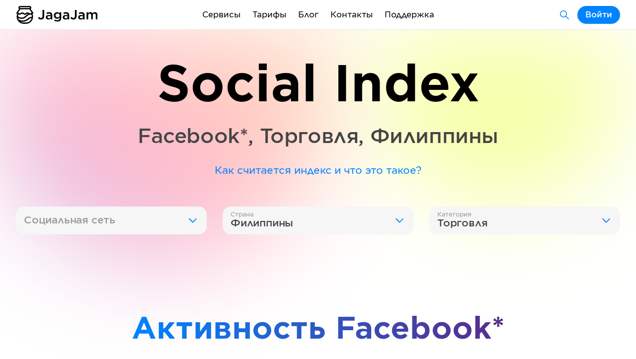

--- FILE ---
content_type: text/html; charset=utf-8
request_url: https://jagajam.com/app/socialindex/facebook/philippines/trade2
body_size: 89928
content:
<!DOCTYPE html><html lang="ru"><head><meta charSet="utf-8"/><title>Индекс активности Facebook* Торговля Филиппины — JagaJam</title><meta name="title" content="Индекс активности Facebook* Торговля Филиппины — JagaJam"/><meta name="description" content="Индекс активности Facebook* Торговля Филиппины — мониторинг активности и эффективности социальных сетей в реальном времени. Наши данные помогут маркетологам, аналитикам и SMM специалистам построить эффективные стратегии продвижения своих страниц."/><meta name="keywords" content="Индекс активности, бенчмарки, средние метрики, средние значения, ориентиры, отрасль, Facebook*, Торговля, Филиппины"/><meta property="og:title" content="Индекс активности Facebook* Торговля Филиппины — JagaJam"/><meta property="og:description" content="Индекс активности Facebook* Торговля Филиппины — мониторинг активности и эффективности социальных сетей в реальном времени. Наши данные помогут маркетологам, аналитикам и SMM специалистам построить эффективные стратегии продвижения своих страниц."/><meta property="og:image" content="https://jagajam.ru/images/sharing_socialindex.png"/><meta property="og:image:alt" content="Индекс активности Facebook* Торговля Филиппины — JagaJam"/><meta property="og:url" content="https://jagajam.ru/app/socialindex/facebook/philippines/trade2"/><meta property="og:type" content="website"/><meta property="fb:app_id" content="642699282449616"/><meta name="viewport" content="width=device-width, initial-scale=1, viewport-fit=cover"/><meta name="robots" content="noindex"/><meta name="next-head-count" content="14"/><meta charSet="UTF-8"/><meta http-equiv="X-UA-Compatible" content="ie=edge"/><link rel="apple-touch-icon" sizes="180x180" href="/favicons/apple-touch-icon.png"/><link rel="icon" type="image/png" sizes="32x32" href="/favicons/favicon-32x32.png"/><link rel="icon" type="image/png" sizes="16x16" href="/favicons/favicon-16x16.png"/><link rel="manifest" href="/favicons/site.webmanifest"/><link rel="mask-icon" href="/favicons/safari-pinned-tab.svg" color="#5bbad5"/><meta name="msapplication-TileColor" content="#da532c"/><meta name="theme-color" content="#ffffff"/><script src="https://widget.cloudpayments.ru/bundles/cloudpayments.js"></script><link rel="preload" href="/_next/static/css/f4df953f2d93a268.css" as="style"/><link rel="stylesheet" href="/_next/static/css/f4df953f2d93a268.css" data-n-g=""/><link rel="preload" href="/_next/static/css/f972946925c90233.css" as="style"/><link rel="stylesheet" href="/_next/static/css/f972946925c90233.css" data-n-p=""/><link rel="preload" href="/_next/static/css/57d3e56a427f0b23.css" as="style"/><link rel="stylesheet" href="/_next/static/css/57d3e56a427f0b23.css" data-n-p=""/><link rel="preload" href="/_next/static/css/627cca9e6e79629b.css" as="style"/><link rel="stylesheet" href="/_next/static/css/627cca9e6e79629b.css" data-n-p=""/><noscript data-n-css=""></noscript><script defer="" nomodule="" src="/_next/static/chunks/polyfills-5cd94c89d3acac5f.js"></script><script src="/_next/static/chunks/webpack-67460f614d04362b.js" defer=""></script><script src="/_next/static/chunks/framework-09f3afa64952aba4.js" defer=""></script><script src="/_next/static/chunks/main-8eb52b827e791813.js" defer=""></script><script src="/_next/static/chunks/pages/_app-108eaf26900a0b9d.js" defer=""></script><script src="/_next/static/chunks/4b358913-6bfd60bb6151a091.js" defer=""></script><script src="/_next/static/chunks/4433-95b9e2d92c70f1b4.js" defer=""></script><script src="/_next/static/chunks/308-b45f35e00fc12a79.js" defer=""></script><script src="/_next/static/chunks/6233-7668745309ddabbb.js" defer=""></script><script src="/_next/static/chunks/1700-b69dc091d0ccfe5d.js" defer=""></script><script src="/_next/static/chunks/3194-ddad99b4fd97194b.js" defer=""></script><script src="/_next/static/chunks/pages/app/socialindex/%5BsocialType%5D/%5Bcountry%5D/%5Bindustry%5D-4f21c2159c3aa42d.js" defer=""></script><script src="/_next/static/iWqgdUoxdsz62M-HBA_GK/_buildManifest.js" defer=""></script><script src="/_next/static/iWqgdUoxdsz62M-HBA_GK/_ssgManifest.js" defer=""></script><script src="/_next/static/iWqgdUoxdsz62M-HBA_GK/_middlewareManifest.js" defer=""></script></head><body><div id="__next" data-reactroot=""><div class="Header_headerPadding__KJn1I"><header class="Segment_element__JwLE5 Header_element__oMdG1"><div class="Container_element__ZsVYA Header_container__5Cq2E"><div class="Header_logo__BCxEF"><a class="Link_element__nwZ1X Link_active__QaGeS " href="/"></a><a class="Link_element__nwZ1X Link_active__QaGeS " href="/"></a></div><div class="Header_mobileMenu__uOJLe"><div class="Popup_element__HcPkb" style="width:auto"><span class="Text_element__6lE7J Header_burger__sqV85 Text_m__1jsk_" style="max-width:undefined;--paddingLeft:0px">Меню</span><div class="Popup_list__wdyI1 Popup_mobileFull__0USbe Popup_header__a2Rsm Popup_m__MibMu Popup_right__wE4as" style="max-height:390px"><div style="max-height:390px"><a class="Link_element__nwZ1X PopupButton_element__wht9I Link_active__QaGeS " href="/"><span class="Text_element__6lE7J PopupButton_text__z6kzD Text_m__1jsk_" style="max-width:undefined;--paddingLeft:0px">Статистика</span></a><a class="Link_element__nwZ1X PopupButton_element__wht9I" href="/influence"><span class="Text_element__6lE7J PopupButton_text__z6kzD Text_m__1jsk_" style="max-width:undefined;--paddingLeft:0px">Поиск блогеров</span></a><a class="Link_element__nwZ1X PopupButton_element__wht9I" href="/rating"><span class="Text_element__6lE7J PopupButton_text__z6kzD Text_m__1jsk_" style="max-width:undefined;--paddingLeft:0px">Рейтинг страниц</span></a><a class="Link_element__nwZ1X PopupButton_element__wht9I" href="/socialindex"><span class="Text_element__6lE7J PopupButton_text__z6kzD Text_m__1jsk_" style="max-width:undefined;--paddingLeft:0px">Индекс активности</span></a><a class="Link_element__nwZ1X PopupButton_element__wht9I" href="/analytics"><span class="Text_element__6lE7J PopupButton_text__z6kzD Text_m__1jsk_" style="max-width:undefined;--paddingLeft:0px">Аналитика</span></a><div class="PopupDivider_element__LJ6_L"></div><a class="Link_element__nwZ1X PopupButton_element__wht9I" href="/plans"><span class="Text_element__6lE7J PopupButton_text__z6kzD Text_m__1jsk_" style="max-width:undefined;--paddingLeft:0px">Тарифы</span></a><a class="Link_element__nwZ1X PopupButton_element__wht9I" href="/blog"><span class="Text_element__6lE7J PopupButton_text__z6kzD Text_m__1jsk_" style="max-width:undefined;--paddingLeft:0px">Блог</span></a><a class="Link_element__nwZ1X PopupButton_element__wht9I" href="/contacts"><span class="Text_element__6lE7J PopupButton_text__z6kzD Text_m__1jsk_" style="max-width:undefined;--paddingLeft:0px">Контакты</span></a><a class="Link_element__nwZ1X PopupButton_element__wht9I" href="/agreements"><span class="Text_element__6lE7J PopupButton_text__z6kzD Text_m__1jsk_" style="max-width:undefined;--paddingLeft:0px">Документы</span></a><a class="Link_element__nwZ1X PopupButton_element__wht9I" href="/support"><span class="Text_element__6lE7J PopupButton_text__z6kzD Text_m__1jsk_" style="max-width:undefined;--paddingLeft:0px">Поддержка</span></a></div></div></div></div><div class="Header_menu__gmtti"><div class="Popup_element__HcPkb" style="width:auto"><div class="Link_element__nwZ1X Link_element__nwZ1X Header_menuItem__o6h4C Link_active__QaGeS ">Сервисы</div><div class="Popup_list__wdyI1 Popup_mobileFull__0USbe Popup_header__a2Rsm Popup_s__bG9CU Popup_right__wE4as"><div><a class="Link_element__nwZ1X PopupButton_element__wht9I Link_active__QaGeS " href="/"><div class="PopupButton_left__GGedp"><div class="PopupButton_level__vICTO"></div><div class="PopupButton_level__vICTO"></div><div class="PopupButton_level__vICTO"></div></div><span class="Text_element__6lE7J PopupButton_text__z6kzD Text_m__1jsk_" style="max-width:undefined;--paddingLeft:0px">Статистика</span></a><a class="Link_element__nwZ1X PopupButton_element__wht9I" href="/influence"><div class="PopupButton_left__GGedp"><div class="PopupButton_level__vICTO"></div><div class="PopupButton_level__vICTO"></div><div class="PopupButton_level__vICTO"></div></div><span class="Text_element__6lE7J PopupButton_text__z6kzD Text_m__1jsk_" style="max-width:undefined;--paddingLeft:0px">Поиск блогеров</span></a><a class="Link_element__nwZ1X PopupButton_element__wht9I" href="/rating"><div class="PopupButton_left__GGedp"><div class="PopupButton_level__vICTO"></div><div class="PopupButton_level__vICTO"></div><div class="PopupButton_level__vICTO"></div></div><span class="Text_element__6lE7J PopupButton_text__z6kzD Text_m__1jsk_" style="max-width:undefined;--paddingLeft:0px">Рейтинг страниц</span></a><a class="Link_element__nwZ1X PopupButton_element__wht9I" href="/socialindex"><div class="PopupButton_left__GGedp"><div class="PopupButton_level__vICTO"></div><div class="PopupButton_level__vICTO"></div><div class="PopupButton_level__vICTO"></div></div><span class="Text_element__6lE7J PopupButton_text__z6kzD Text_m__1jsk_" style="max-width:undefined;--paddingLeft:0px">Индекс активности</span></a><div class="PopupDivider_element__LJ6_L"></div><a class="Link_element__nwZ1X PopupButton_element__wht9I" href="/analytics"><div class="PopupButton_left__GGedp"><div class="PopupButton_level__vICTO"></div><div class="PopupButton_level__vICTO"></div><div class="PopupButton_level__vICTO"></div></div><span class="Text_element__6lE7J PopupButton_text__z6kzD Text_m__1jsk_" style="max-width:undefined;--paddingLeft:0px">Аналитика</span></a></div></div></div><a class="Link_element__nwZ1X" href="/plans">Тарифы</a><a class="Link_element__nwZ1X" href="/blog">Блог</a><a class="Link_element__nwZ1X" href="/contacts">Контакты</a><a class="Link_element__nwZ1X" href="/support">Поддержка</a></div><div class="Header_account__i0S1o"><a class="Link_element__nwZ1X ButtonText_element__D7_H5 ButtonText_secondary__6Kyb1 ButtonText_sizeM__s7whv ButtonText_colorBlue__53Hc1 Header_products__A124a" href="/search"></a><button class="ButtonText_element__D7_H5 ButtonText_sizeM__s7whv ButtonText_colorBlue__53Hc1" type="button"><span>Войти</span></button></div></div></header></div><section class="Segment_element__JwLE5 Segment_background__IfTdh Segment_backgroundTop__5NZka"><div class="Segment_bgBlur___7kG4"></div><div class="Segment_circle1__d6b5h"></div><div class="Segment_circle2__xH9TV"></div><div class="Container_element__ZsVYA"><div class="Row_rowElement__XhKD0 Row_paddingXL__SeDvm"><div class="Col_element__XYY8G Col_size10__VMW9e Col_center__QhQvB"><div class="Title_element__jk5n5"><span class="Title_title__2O69y Title_heavy__dMZ8J Title_center__TKBXp">Social Index</span></div></div></div><div class="Row_rowElement__XhKD0 Row_paddingM__zKqny"><div class="Col_element__XYY8G Col_size8__lWT39 Col_center__QhQvB"><span class="Text_element__6lE7J Text_xl__0iUig Text_center__F4THI Text_semibold__bD0Jd" style="max-width:undefined;--paddingLeft:0px"><span class="TextColor_element__J5RBP TextColor_colorSuperDark__yPONj off-html-to-image-textColor">Facebook*<!-- -->, <!-- -->Торговля<!-- -->, <!-- -->Филиппины</span></span></div></div><div class="Row_rowElement__XhKD0 Row_paddingL__VK3Jz"><div class="Col_element__XYY8G Col_size10__VMW9e Col_center__QhQvB"><span class="Text_element__6lE7J Text_m__1jsk_ Text_center__F4THI" style="max-width:100%;--paddingLeft:0px"><div class="Link_element__nwZ1X Link_element__nwZ1X Link_active__QaGeS ">Как считается индекс и что это такое?</div></span></div></div><div class="Row_rowElement__XhKD0 Row_paddingXL__SeDvm"></div><div class="Col_element__XYY8G Col_size12__6KTpD Col_center__QhQvB"><div class="ButtonText_groupElement__6Xn07 ButtonText_full__yCIS5"><div class="Select_element__3ohdJ" style="--iconColor:"><div class="Popup_element__HcPkb" style="width:auto"><button class="Select_main__OI6Ni" type="button"><div class="Select_content__I1lVH"><span class="Select_label__yBitB Select_placeholder__39wq2">Социальная сеть</span><span class="Select_text__Tu2Pk"></span></div></button><div class="Popup_list__wdyI1 Popup_s__bG9CU"><div style="max-height:265px"><button class="PopupButton_element__wht9I" type="button"><div class="PopupButton_left__GGedp"><div class="PopupButton_level__vICTO"></div><div class="PopupButton_level__vICTO"></div><div class="PopupButton_level__vICTO"></div></div><span class="Text_element__6lE7J PopupButton_text__z6kzD Text_m__1jsk_" style="max-width:undefined;--paddingLeft:0px">ВКонтакте</span></button><button class="PopupButton_element__wht9I" type="button"><div class="PopupButton_left__GGedp"><div class="PopupButton_level__vICTO"></div><div class="PopupButton_level__vICTO"></div><div class="PopupButton_level__vICTO"></div></div><span class="Text_element__6lE7J PopupButton_text__z6kzD Text_m__1jsk_" style="max-width:undefined;--paddingLeft:0px">Twitter</span></button><button class="PopupButton_element__wht9I" type="button"><div class="PopupButton_left__GGedp"><div class="PopupButton_level__vICTO"></div><div class="PopupButton_level__vICTO"></div><div class="PopupButton_level__vICTO"></div></div><span class="Text_element__6lE7J PopupButton_text__z6kzD Text_m__1jsk_" style="max-width:undefined;--paddingLeft:0px">Одноклассники</span></button><button class="PopupButton_element__wht9I" type="button"><div class="PopupButton_left__GGedp"><div class="PopupButton_level__vICTO"></div><div class="PopupButton_level__vICTO"></div><div class="PopupButton_level__vICTO"></div></div><span class="Text_element__6lE7J PopupButton_text__z6kzD Text_m__1jsk_" style="max-width:undefined;--paddingLeft:0px">TikTok</span></button><button class="PopupButton_element__wht9I" type="button"><div class="PopupButton_left__GGedp"><div class="PopupButton_level__vICTO"></div><div class="PopupButton_level__vICTO"></div><div class="PopupButton_level__vICTO"></div></div><span class="Text_element__6lE7J PopupButton_text__z6kzD Text_m__1jsk_" style="max-width:undefined;--paddingLeft:0px">Telegram</span></button><button class="PopupButton_element__wht9I" type="button"><div class="PopupButton_left__GGedp"><div class="PopupButton_level__vICTO"></div><div class="PopupButton_level__vICTO"></div><div class="PopupButton_level__vICTO"></div></div><span class="Text_element__6lE7J PopupButton_text__z6kzD Text_m__1jsk_" style="max-width:undefined;--paddingLeft:0px">Яндекс.Дзен</span></button><button class="PopupButton_element__wht9I" type="button"><div class="PopupButton_left__GGedp"><div class="PopupButton_level__vICTO"></div><div class="PopupButton_level__vICTO"></div><div class="PopupButton_level__vICTO"></div></div><span class="Text_element__6lE7J PopupButton_text__z6kzD Text_m__1jsk_" style="max-width:undefined;--paddingLeft:0px">Rutube</span></button><button class="PopupButton_element__wht9I" type="button"><div class="PopupButton_left__GGedp"><div class="PopupButton_level__vICTO"></div><div class="PopupButton_level__vICTO"></div><div class="PopupButton_level__vICTO"></div></div><span class="Text_element__6lE7J PopupButton_text__z6kzD Text_m__1jsk_" style="max-width:undefined;--paddingLeft:0px">YouTube</span></button><button class="PopupButton_element__wht9I" type="button"><div class="PopupButton_left__GGedp"><div class="PopupButton_level__vICTO"></div><div class="PopupButton_level__vICTO"></div><div class="PopupButton_level__vICTO"></div></div><span class="Text_element__6lE7J PopupButton_text__z6kzD Text_m__1jsk_" style="max-width:undefined;--paddingLeft:0px">Viber</span></button><button class="PopupButton_element__wht9I" type="button"><div class="PopupButton_left__GGedp"><div class="PopupButton_level__vICTO"></div><div class="PopupButton_level__vICTO"></div><div class="PopupButton_level__vICTO"></div></div><span class="Text_element__6lE7J PopupButton_text__z6kzD Text_m__1jsk_" style="max-width:undefined;--paddingLeft:0px">TenChat</span></button><button class="PopupButton_element__wht9I" type="button"><div class="PopupButton_left__GGedp"><div class="PopupButton_level__vICTO"></div><div class="PopupButton_level__vICTO"></div><div class="PopupButton_level__vICTO"></div></div><span class="Text_element__6lE7J PopupButton_text__z6kzD Text_m__1jsk_" style="max-width:undefined;--paddingLeft:0px">VC.RU</span></button></div></div></div></div><div class="Select_element__3ohdJ" style="--iconColor:"><div class="Popup_element__HcPkb" style="width:auto"><button class="Select_main__OI6Ni" type="button"><div class="Select_content__I1lVH"><span class="Select_label__yBitB">Страна</span><span class="Select_text__Tu2Pk">Филиппины</span></div></button><div class="Popup_list__wdyI1 Popup_s__bG9CU"><div style="max-height:290px"><button class="PopupButton_element__wht9I PopupButton_level0__ZW_aQ" type="button"><div class="PopupButton_left__GGedp"><div class="PopupButton_level__vICTO"></div><div class="PopupButton_level__vICTO"></div><div class="PopupButton_level__vICTO"></div></div><span class="Text_element__6lE7J PopupButton_text__z6kzD Text_m__1jsk_" style="max-width:undefined;--paddingLeft:0px">Canada</span></button><button class="PopupButton_element__wht9I PopupButton_level0__ZW_aQ" type="button"><div class="PopupButton_left__GGedp"><div class="PopupButton_level__vICTO"></div><div class="PopupButton_level__vICTO"></div><div class="PopupButton_level__vICTO"></div></div><span class="Text_element__6lE7J PopupButton_text__z6kzD Text_m__1jsk_" style="max-width:undefined;--paddingLeft:0px">India</span></button><button class="PopupButton_element__wht9I PopupButton_level0__ZW_aQ" type="button"><div class="PopupButton_left__GGedp"><div class="PopupButton_level__vICTO"></div><div class="PopupButton_level__vICTO"></div><div class="PopupButton_level__vICTO"></div></div><span class="Text_element__6lE7J PopupButton_text__z6kzD Text_m__1jsk_" style="max-width:undefined;--paddingLeft:0px">Indonesia</span></button><button class="PopupButton_element__wht9I PopupButton_level0__ZW_aQ" type="button"><div class="PopupButton_left__GGedp"><div class="PopupButton_level__vICTO"></div><div class="PopupButton_level__vICTO"></div><div class="PopupButton_level__vICTO"></div></div><span class="Text_element__6lE7J PopupButton_text__z6kzD Text_m__1jsk_" style="max-width:undefined;--paddingLeft:0px">Spain</span></button><button class="PopupButton_element__wht9I PopupButton_level0__ZW_aQ" type="button"><div class="PopupButton_left__GGedp"><div class="PopupButton_level__vICTO"></div><div class="PopupButton_level__vICTO"></div><div class="PopupButton_level__vICTO"></div></div><span class="Text_element__6lE7J PopupButton_text__z6kzD Text_m__1jsk_" style="max-width:undefined;--paddingLeft:0px">Turkey</span></button><button class="PopupButton_element__wht9I PopupButton_level0__ZW_aQ" type="button"><div class="PopupButton_left__GGedp"><div class="PopupButton_level__vICTO"></div><div class="PopupButton_level__vICTO"></div><div class="PopupButton_level__vICTO"></div></div><span class="Text_element__6lE7J PopupButton_text__z6kzD Text_m__1jsk_" style="max-width:undefined;--paddingLeft:0px">United States</span></button><button class="PopupButton_element__wht9I PopupButton_level0__ZW_aQ" type="button"><div class="PopupButton_left__GGedp"><div class="PopupButton_level__vICTO"></div><div class="PopupButton_level__vICTO"></div><div class="PopupButton_level__vICTO"></div></div><span class="Text_element__6lE7J PopupButton_text__z6kzD Text_m__1jsk_" style="max-width:undefined;--paddingLeft:0px">Австралия</span></button><button class="PopupButton_element__wht9I PopupButton_level0__ZW_aQ" type="button"><div class="PopupButton_left__GGedp"><div class="PopupButton_level__vICTO"></div><div class="PopupButton_level__vICTO"></div><div class="PopupButton_level__vICTO"></div></div><span class="Text_element__6lE7J PopupButton_text__z6kzD Text_m__1jsk_" style="max-width:undefined;--paddingLeft:0px">Азербайджан</span></button><button class="PopupButton_element__wht9I PopupButton_level0__ZW_aQ" type="button"><div class="PopupButton_left__GGedp"><div class="PopupButton_level__vICTO"></div><div class="PopupButton_level__vICTO"></div><div class="PopupButton_level__vICTO"></div></div><span class="Text_element__6lE7J PopupButton_text__z6kzD Text_m__1jsk_" style="max-width:undefined;--paddingLeft:0px">Аргентина</span></button><button class="PopupButton_element__wht9I PopupButton_level0__ZW_aQ" type="button"><div class="PopupButton_left__GGedp"><div class="PopupButton_level__vICTO"></div><div class="PopupButton_level__vICTO"></div><div class="PopupButton_level__vICTO"></div></div><span class="Text_element__6lE7J PopupButton_text__z6kzD Text_m__1jsk_" style="max-width:undefined;--paddingLeft:0px">Армения</span></button><button class="PopupButton_element__wht9I PopupButton_level0__ZW_aQ" type="button"><div class="PopupButton_left__GGedp"><div class="PopupButton_level__vICTO"></div><div class="PopupButton_level__vICTO"></div><div class="PopupButton_level__vICTO"></div></div><span class="Text_element__6lE7J PopupButton_text__z6kzD Text_m__1jsk_" style="max-width:undefined;--paddingLeft:0px">Беларусь</span></button><button class="PopupButton_element__wht9I PopupButton_level0__ZW_aQ" type="button"><div class="PopupButton_left__GGedp"><div class="PopupButton_level__vICTO"></div><div class="PopupButton_level__vICTO"></div><div class="PopupButton_level__vICTO"></div></div><span class="Text_element__6lE7J PopupButton_text__z6kzD Text_m__1jsk_" style="max-width:undefined;--paddingLeft:0px">Бразилия</span></button><button class="PopupButton_element__wht9I PopupButton_level0__ZW_aQ" type="button"><div class="PopupButton_left__GGedp"><div class="PopupButton_level__vICTO"></div><div class="PopupButton_level__vICTO"></div><div class="PopupButton_level__vICTO"></div></div><span class="Text_element__6lE7J PopupButton_text__z6kzD Text_m__1jsk_" style="max-width:undefined;--paddingLeft:0px">Великобритания</span></button><button class="PopupButton_element__wht9I PopupButton_level0__ZW_aQ" type="button"><div class="PopupButton_left__GGedp"><div class="PopupButton_level__vICTO"></div><div class="PopupButton_level__vICTO"></div><div class="PopupButton_level__vICTO"></div></div><span class="Text_element__6lE7J PopupButton_text__z6kzD Text_m__1jsk_" style="max-width:undefined;--paddingLeft:0px">Венесуэла</span></button><button class="PopupButton_element__wht9I PopupButton_level0__ZW_aQ" type="button"><div class="PopupButton_left__GGedp"><div class="PopupButton_level__vICTO"></div><div class="PopupButton_level__vICTO"></div><div class="PopupButton_level__vICTO"></div></div><span class="Text_element__6lE7J PopupButton_text__z6kzD Text_m__1jsk_" style="max-width:undefined;--paddingLeft:0px">Германия</span></button><button class="PopupButton_element__wht9I PopupButton_level0__ZW_aQ" type="button"><div class="PopupButton_left__GGedp"><div class="PopupButton_level__vICTO"></div><div class="PopupButton_level__vICTO"></div><div class="PopupButton_level__vICTO"></div></div><span class="Text_element__6lE7J PopupButton_text__z6kzD Text_m__1jsk_" style="max-width:undefined;--paddingLeft:0px">Глобальная страница</span></button><button class="PopupButton_element__wht9I PopupButton_level0__ZW_aQ" type="button"><div class="PopupButton_left__GGedp"><div class="PopupButton_level__vICTO"></div><div class="PopupButton_level__vICTO"></div><div class="PopupButton_level__vICTO"></div></div><span class="Text_element__6lE7J PopupButton_text__z6kzD Text_m__1jsk_" style="max-width:undefined;--paddingLeft:0px">Грузия</span></button><button class="PopupButton_element__wht9I PopupButton_level0__ZW_aQ" type="button"><div class="PopupButton_left__GGedp"><div class="PopupButton_level__vICTO"></div><div class="PopupButton_level__vICTO"></div><div class="PopupButton_level__vICTO"></div></div><span class="Text_element__6lE7J PopupButton_text__z6kzD Text_m__1jsk_" style="max-width:undefined;--paddingLeft:0px">Италия</span></button><button class="PopupButton_element__wht9I PopupButton_level0__ZW_aQ" type="button"><div class="PopupButton_left__GGedp"><div class="PopupButton_level__vICTO"></div><div class="PopupButton_level__vICTO"></div><div class="PopupButton_level__vICTO"></div></div><span class="Text_element__6lE7J PopupButton_text__z6kzD Text_m__1jsk_" style="max-width:undefined;--paddingLeft:0px">Казахстан</span></button><button class="PopupButton_element__wht9I PopupButton_level0__ZW_aQ" type="button"><div class="PopupButton_left__GGedp"><div class="PopupButton_level__vICTO"></div><div class="PopupButton_level__vICTO"></div><div class="PopupButton_level__vICTO"></div></div><span class="Text_element__6lE7J PopupButton_text__z6kzD Text_m__1jsk_" style="max-width:undefined;--paddingLeft:0px">Китайская Республика (Тайвань)</span></button><button class="PopupButton_element__wht9I PopupButton_level0__ZW_aQ" type="button"><div class="PopupButton_left__GGedp"><div class="PopupButton_level__vICTO"></div><div class="PopupButton_level__vICTO"></div><div class="PopupButton_level__vICTO"></div></div><span class="Text_element__6lE7J PopupButton_text__z6kzD Text_m__1jsk_" style="max-width:undefined;--paddingLeft:0px">Колумбия</span></button><button class="PopupButton_element__wht9I PopupButton_level0__ZW_aQ" type="button"><div class="PopupButton_left__GGedp"><div class="PopupButton_level__vICTO"></div><div class="PopupButton_level__vICTO"></div><div class="PopupButton_level__vICTO"></div></div><span class="Text_element__6lE7J PopupButton_text__z6kzD Text_m__1jsk_" style="max-width:undefined;--paddingLeft:0px">Кыргызстан</span></button><button class="PopupButton_element__wht9I PopupButton_level0__ZW_aQ" type="button"><div class="PopupButton_left__GGedp"><div class="PopupButton_level__vICTO"></div><div class="PopupButton_level__vICTO"></div><div class="PopupButton_level__vICTO"></div></div><span class="Text_element__6lE7J PopupButton_text__z6kzD Text_m__1jsk_" style="max-width:undefined;--paddingLeft:0px">Малайзия</span></button><button class="PopupButton_element__wht9I PopupButton_level0__ZW_aQ" type="button"><div class="PopupButton_left__GGedp"><div class="PopupButton_level__vICTO"></div><div class="PopupButton_level__vICTO"></div><div class="PopupButton_level__vICTO"></div></div><span class="Text_element__6lE7J PopupButton_text__z6kzD Text_m__1jsk_" style="max-width:undefined;--paddingLeft:0px">Мексика</span></button><button class="PopupButton_element__wht9I PopupButton_level0__ZW_aQ" type="button"><div class="PopupButton_left__GGedp"><div class="PopupButton_level__vICTO"></div><div class="PopupButton_level__vICTO"></div><div class="PopupButton_level__vICTO"></div></div><span class="Text_element__6lE7J PopupButton_text__z6kzD Text_m__1jsk_" style="max-width:undefined;--paddingLeft:0px">Молдавия</span></button><button class="PopupButton_element__wht9I PopupButton_level0__ZW_aQ" type="button"><div class="PopupButton_left__GGedp"><div class="PopupButton_level__vICTO"></div><div class="PopupButton_level__vICTO"></div><div class="PopupButton_level__vICTO"></div></div><span class="Text_element__6lE7J PopupButton_text__z6kzD Text_m__1jsk_" style="max-width:undefined;--paddingLeft:0px">Россия</span></button><button class="PopupButton_element__wht9I PopupButton_level1__OSJ1j" type="button"><div class="PopupButton_left__GGedp"><div class="PopupButton_level__vICTO"></div><div class="PopupButton_level__vICTO"></div><div class="PopupButton_level__vICTO"></div></div><span class="Text_element__6lE7J PopupButton_text__z6kzD Text_m__1jsk_" style="max-width:undefined;--paddingLeft:0px">Алтайский край</span></button><button class="PopupButton_element__wht9I PopupButton_level1__OSJ1j" type="button"><div class="PopupButton_left__GGedp"><div class="PopupButton_level__vICTO"></div><div class="PopupButton_level__vICTO"></div><div class="PopupButton_level__vICTO"></div></div><span class="Text_element__6lE7J PopupButton_text__z6kzD Text_m__1jsk_" style="max-width:undefined;--paddingLeft:0px">Калининградская область</span></button><button class="PopupButton_element__wht9I PopupButton_level1__OSJ1j" type="button"><div class="PopupButton_left__GGedp"><div class="PopupButton_level__vICTO"></div><div class="PopupButton_level__vICTO"></div><div class="PopupButton_level__vICTO"></div></div><span class="Text_element__6lE7J PopupButton_text__z6kzD Text_m__1jsk_" style="max-width:undefined;--paddingLeft:0px">Краснодарский край</span></button><button class="PopupButton_element__wht9I PopupButton_level1__OSJ1j" type="button"><div class="PopupButton_left__GGedp"><div class="PopupButton_level__vICTO"></div><div class="PopupButton_level__vICTO"></div><div class="PopupButton_level__vICTO"></div></div><span class="Text_element__6lE7J PopupButton_text__z6kzD Text_m__1jsk_" style="max-width:undefined;--paddingLeft:0px">Крым</span></button><button class="PopupButton_element__wht9I PopupButton_level1__OSJ1j" type="button"><div class="PopupButton_left__GGedp"><div class="PopupButton_level__vICTO"></div><div class="PopupButton_level__vICTO"></div><div class="PopupButton_level__vICTO"></div></div><span class="Text_element__6lE7J PopupButton_text__z6kzD Text_m__1jsk_" style="max-width:undefined;--paddingLeft:0px">Ленинградская область</span></button><button class="PopupButton_element__wht9I PopupButton_level1__OSJ1j" type="button"><div class="PopupButton_left__GGedp"><div class="PopupButton_level__vICTO"></div><div class="PopupButton_level__vICTO"></div><div class="PopupButton_level__vICTO"></div></div><span class="Text_element__6lE7J PopupButton_text__z6kzD Text_m__1jsk_" style="max-width:undefined;--paddingLeft:0px">Москва</span></button><button class="PopupButton_element__wht9I PopupButton_level1__OSJ1j" type="button"><div class="PopupButton_left__GGedp"><div class="PopupButton_level__vICTO"></div><div class="PopupButton_level__vICTO"></div><div class="PopupButton_level__vICTO"></div></div><span class="Text_element__6lE7J PopupButton_text__z6kzD Text_m__1jsk_" style="max-width:undefined;--paddingLeft:0px">Московская область</span></button><button class="PopupButton_element__wht9I PopupButton_level1__OSJ1j" type="button"><div class="PopupButton_left__GGedp"><div class="PopupButton_level__vICTO"></div><div class="PopupButton_level__vICTO"></div><div class="PopupButton_level__vICTO"></div></div><span class="Text_element__6lE7J PopupButton_text__z6kzD Text_m__1jsk_" style="max-width:undefined;--paddingLeft:0px">Республика Алтай</span></button><button class="PopupButton_element__wht9I PopupButton_level1__OSJ1j" type="button"><div class="PopupButton_left__GGedp"><div class="PopupButton_level__vICTO"></div><div class="PopupButton_level__vICTO"></div><div class="PopupButton_level__vICTO"></div></div><span class="Text_element__6lE7J PopupButton_text__z6kzD Text_m__1jsk_" style="max-width:undefined;--paddingLeft:0px">Республика Татарстан</span></button><button class="PopupButton_element__wht9I PopupButton_level0__ZW_aQ" type="button"><div class="PopupButton_left__GGedp"><div class="PopupButton_level__vICTO"></div><div class="PopupButton_level__vICTO"></div><div class="PopupButton_level__vICTO"></div></div><span class="Text_element__6lE7J PopupButton_text__z6kzD Text_m__1jsk_" style="max-width:undefined;--paddingLeft:0px">Сербия</span></button><button class="PopupButton_element__wht9I PopupButton_level0__ZW_aQ" type="button"><div class="PopupButton_left__GGedp"><div class="PopupButton_level__vICTO"></div><div class="PopupButton_level__vICTO"></div><div class="PopupButton_level__vICTO"></div></div><span class="Text_element__6lE7J PopupButton_text__z6kzD Text_m__1jsk_" style="max-width:undefined;--paddingLeft:0px">Таджикистан</span></button><button class="PopupButton_element__wht9I PopupButton_level0__ZW_aQ" type="button"><div class="PopupButton_left__GGedp"><div class="PopupButton_level__vICTO"></div><div class="PopupButton_level__vICTO"></div><div class="PopupButton_level__vICTO"></div></div><span class="Text_element__6lE7J PopupButton_text__z6kzD Text_m__1jsk_" style="max-width:undefined;--paddingLeft:0px">Туркменистан</span></button><button class="PopupButton_element__wht9I PopupButton_level0__ZW_aQ" type="button"><div class="PopupButton_left__GGedp"><div class="PopupButton_level__vICTO"></div><div class="PopupButton_level__vICTO"></div><div class="PopupButton_level__vICTO"></div></div><span class="Text_element__6lE7J PopupButton_text__z6kzD Text_m__1jsk_" style="max-width:undefined;--paddingLeft:0px">Узбекистан</span></button><button class="PopupButton_element__wht9I PopupButton_level0__ZW_aQ" type="button"><div class="PopupButton_left__GGedp"><div class="PopupButton_level__vICTO"></div><div class="PopupButton_level__vICTO"></div><div class="PopupButton_level__vICTO"></div></div><span class="Text_element__6lE7J PopupButton_text__z6kzD Text_m__1jsk_" style="max-width:undefined;--paddingLeft:0px">Украина</span></button><button class="PopupButton_element__wht9I PopupButton_active__8zHd7 active PopupButton_level0__ZW_aQ" type="button"><div class="PopupButton_left__GGedp"><div class="PopupButton_level__vICTO"></div><div class="PopupButton_level__vICTO"></div><div class="PopupButton_level__vICTO"></div></div><span class="Text_element__6lE7J PopupButton_text__z6kzD Text_m__1jsk_" style="max-width:undefined;--paddingLeft:0px">Филиппины</span></button><button class="PopupButton_element__wht9I PopupButton_level0__ZW_aQ" type="button"><div class="PopupButton_left__GGedp"><div class="PopupButton_level__vICTO"></div><div class="PopupButton_level__vICTO"></div><div class="PopupButton_level__vICTO"></div></div><span class="Text_element__6lE7J PopupButton_text__z6kzD Text_m__1jsk_" style="max-width:undefined;--paddingLeft:0px">Франция</span></button></div></div></div></div><div class="Select_element__3ohdJ" style="--iconColor:"><div class="Popup_element__HcPkb" style="width:auto"><button class="Select_main__OI6Ni" type="button"><div class="Select_content__I1lVH"><span class="Select_label__yBitB">Категория</span><span class="Select_text__Tu2Pk">Торговля</span></div></button><div class="Popup_list__wdyI1 Popup_s__bG9CU"><div style="max-height:290px"><button class="PopupButton_element__wht9I PopupButton_level0__ZW_aQ" type="button"><div class="PopupButton_left__GGedp"><div class="PopupButton_level__vICTO"></div><div class="PopupButton_level__vICTO"></div><div class="PopupButton_level__vICTO"></div></div><span class="Text_element__6lE7J PopupButton_text__z6kzD Text_m__1jsk_" style="max-width:undefined;--paddingLeft:0px">Бренды</span></button><button class="PopupButton_element__wht9I PopupButton_level1__OSJ1j" type="button"><div class="PopupButton_left__GGedp"><div class="PopupButton_level__vICTO"></div><div class="PopupButton_level__vICTO"></div><div class="PopupButton_level__vICTO"></div></div><span class="Text_element__6lE7J PopupButton_text__z6kzD Text_m__1jsk_" style="max-width:undefined;--paddingLeft:0px">Авиакомпании</span></button><button class="PopupButton_element__wht9I PopupButton_level1__OSJ1j" type="button"><div class="PopupButton_left__GGedp"><div class="PopupButton_level__vICTO"></div><div class="PopupButton_level__vICTO"></div><div class="PopupButton_level__vICTO"></div></div><span class="Text_element__6lE7J PopupButton_text__z6kzD Text_m__1jsk_" style="max-width:undefined;--paddingLeft:0px">Авто / Мото</span></button><button class="PopupButton_element__wht9I PopupButton_level2__D642P" type="button"><div class="PopupButton_left__GGedp"><div class="PopupButton_level__vICTO"></div><div class="PopupButton_level__vICTO"></div><div class="PopupButton_level__vICTO"></div></div><span class="Text_element__6lE7J PopupButton_text__z6kzD Text_m__1jsk_" style="max-width:undefined;--paddingLeft:0px">АЗС</span></button><button class="PopupButton_element__wht9I PopupButton_level2__D642P" type="button"><div class="PopupButton_left__GGedp"><div class="PopupButton_level__vICTO"></div><div class="PopupButton_level__vICTO"></div><div class="PopupButton_level__vICTO"></div></div><span class="Text_element__6lE7J PopupButton_text__z6kzD Text_m__1jsk_" style="max-width:undefined;--paddingLeft:0px">Автомобильные дилеры</span></button><button class="PopupButton_element__wht9I PopupButton_level2__D642P" type="button"><div class="PopupButton_left__GGedp"><div class="PopupButton_level__vICTO"></div><div class="PopupButton_level__vICTO"></div><div class="PopupButton_level__vICTO"></div></div><span class="Text_element__6lE7J PopupButton_text__z6kzD Text_m__1jsk_" style="max-width:undefined;--paddingLeft:0px">Автопроизводители</span></button><button class="PopupButton_element__wht9I PopupButton_level2__D642P" type="button"><div class="PopupButton_left__GGedp"><div class="PopupButton_level__vICTO"></div><div class="PopupButton_level__vICTO"></div><div class="PopupButton_level__vICTO"></div></div><span class="Text_element__6lE7J PopupButton_text__z6kzD Text_m__1jsk_" style="max-width:undefined;--paddingLeft:0px">Автотовары</span></button><button class="PopupButton_element__wht9I PopupButton_level2__D642P" type="button"><div class="PopupButton_left__GGedp"><div class="PopupButton_level__vICTO"></div><div class="PopupButton_level__vICTO"></div><div class="PopupButton_level__vICTO"></div></div><span class="Text_element__6lE7J PopupButton_text__z6kzD Text_m__1jsk_" style="max-width:undefined;--paddingLeft:0px">Мото</span></button><button class="PopupButton_element__wht9I PopupButton_level1__OSJ1j" type="button"><div class="PopupButton_left__GGedp"><div class="PopupButton_level__vICTO"></div><div class="PopupButton_level__vICTO"></div><div class="PopupButton_level__vICTO"></div></div><span class="Text_element__6lE7J PopupButton_text__z6kzD Text_m__1jsk_" style="max-width:undefined;--paddingLeft:0px">Алкоголь</span></button><button class="PopupButton_element__wht9I PopupButton_level2__D642P" type="button"><div class="PopupButton_left__GGedp"><div class="PopupButton_level__vICTO"></div><div class="PopupButton_level__vICTO"></div><div class="PopupButton_level__vICTO"></div></div><span class="Text_element__6lE7J PopupButton_text__z6kzD Text_m__1jsk_" style="max-width:undefined;--paddingLeft:0px">Вина</span></button><button class="PopupButton_element__wht9I PopupButton_level2__D642P" type="button"><div class="PopupButton_left__GGedp"><div class="PopupButton_level__vICTO"></div><div class="PopupButton_level__vICTO"></div><div class="PopupButton_level__vICTO"></div></div><span class="Text_element__6lE7J PopupButton_text__z6kzD Text_m__1jsk_" style="max-width:undefined;--paddingLeft:0px">Крепкие спиртные напитки</span></button><button class="PopupButton_element__wht9I PopupButton_level2__D642P" type="button"><div class="PopupButton_left__GGedp"><div class="PopupButton_level__vICTO"></div><div class="PopupButton_level__vICTO"></div><div class="PopupButton_level__vICTO"></div></div><span class="Text_element__6lE7J PopupButton_text__z6kzD Text_m__1jsk_" style="max-width:undefined;--paddingLeft:0px">Пиво</span></button><button class="PopupButton_element__wht9I PopupButton_level1__OSJ1j" type="button"><div class="PopupButton_left__GGedp"><div class="PopupButton_level__vICTO"></div><div class="PopupButton_level__vICTO"></div><div class="PopupButton_level__vICTO"></div></div><span class="Text_element__6lE7J PopupButton_text__z6kzD Text_m__1jsk_" style="max-width:undefined;--paddingLeft:0px">Детские товары</span></button><button class="PopupButton_element__wht9I PopupButton_level2__D642P" type="button"><div class="PopupButton_left__GGedp"><div class="PopupButton_level__vICTO"></div><div class="PopupButton_level__vICTO"></div><div class="PopupButton_level__vICTO"></div></div><span class="Text_element__6lE7J PopupButton_text__z6kzD Text_m__1jsk_" style="max-width:undefined;--paddingLeft:0px">Детская гигиена</span></button><button class="PopupButton_element__wht9I PopupButton_level2__D642P" type="button"><div class="PopupButton_left__GGedp"><div class="PopupButton_level__vICTO"></div><div class="PopupButton_level__vICTO"></div><div class="PopupButton_level__vICTO"></div></div><span class="Text_element__6lE7J PopupButton_text__z6kzD Text_m__1jsk_" style="max-width:undefined;--paddingLeft:0px">Детские аксессуары</span></button><button class="PopupButton_element__wht9I PopupButton_level2__D642P" type="button"><div class="PopupButton_left__GGedp"><div class="PopupButton_level__vICTO"></div><div class="PopupButton_level__vICTO"></div><div class="PopupButton_level__vICTO"></div></div><span class="Text_element__6lE7J PopupButton_text__z6kzD Text_m__1jsk_" style="max-width:undefined;--paddingLeft:0px">Детские игрушки</span></button><button class="PopupButton_element__wht9I PopupButton_level1__OSJ1j" type="button"><div class="PopupButton_left__GGedp"><div class="PopupButton_level__vICTO"></div><div class="PopupButton_level__vICTO"></div><div class="PopupButton_level__vICTO"></div></div><span class="Text_element__6lE7J PopupButton_text__z6kzD Text_m__1jsk_" style="max-width:undefined;--paddingLeft:0px">Издательства</span></button><button class="PopupButton_element__wht9I PopupButton_level1__OSJ1j" type="button"><div class="PopupButton_left__GGedp"><div class="PopupButton_level__vICTO"></div><div class="PopupButton_level__vICTO"></div><div class="PopupButton_level__vICTO"></div></div><span class="Text_element__6lE7J PopupButton_text__z6kzD Text_m__1jsk_" style="max-width:undefined;--paddingLeft:0px">Корпорации и компании</span></button><button class="PopupButton_element__wht9I PopupButton_level1__OSJ1j" type="button"><div class="PopupButton_left__GGedp"><div class="PopupButton_level__vICTO"></div><div class="PopupButton_level__vICTO"></div><div class="PopupButton_level__vICTO"></div></div><span class="Text_element__6lE7J PopupButton_text__z6kzD Text_m__1jsk_" style="max-width:undefined;--paddingLeft:0px">Красота и Здоровье</span></button><button class="PopupButton_element__wht9I PopupButton_level2__D642P" type="button"><div class="PopupButton_left__GGedp"><div class="PopupButton_level__vICTO"></div><div class="PopupButton_level__vICTO"></div><div class="PopupButton_level__vICTO"></div></div><span class="Text_element__6lE7J PopupButton_text__z6kzD Text_m__1jsk_" style="max-width:undefined;--paddingLeft:0px">Гигиена</span></button><button class="PopupButton_element__wht9I PopupButton_level2__D642P" type="button"><div class="PopupButton_left__GGedp"><div class="PopupButton_level__vICTO"></div><div class="PopupButton_level__vICTO"></div><div class="PopupButton_level__vICTO"></div></div><span class="Text_element__6lE7J PopupButton_text__z6kzD Text_m__1jsk_" style="max-width:undefined;--paddingLeft:0px">Косметика и Парфюмерия</span></button><button class="PopupButton_element__wht9I PopupButton_level2__D642P" type="button"><div class="PopupButton_left__GGedp"><div class="PopupButton_level__vICTO"></div><div class="PopupButton_level__vICTO"></div><div class="PopupButton_level__vICTO"></div></div><span class="Text_element__6lE7J PopupButton_text__z6kzD Text_m__1jsk_" style="max-width:undefined;--paddingLeft:0px">Лекарственные препараты и БАДы</span></button><button class="PopupButton_element__wht9I PopupButton_level1__OSJ1j" type="button"><div class="PopupButton_left__GGedp"><div class="PopupButton_level__vICTO"></div><div class="PopupButton_level__vICTO"></div><div class="PopupButton_level__vICTO"></div></div><span class="Text_element__6lE7J PopupButton_text__z6kzD Text_m__1jsk_" style="max-width:undefined;--paddingLeft:0px">Мода</span></button><button class="PopupButton_element__wht9I PopupButton_level2__D642P" type="button"><div class="PopupButton_left__GGedp"><div class="PopupButton_level__vICTO"></div><div class="PopupButton_level__vICTO"></div><div class="PopupButton_level__vICTO"></div></div><span class="Text_element__6lE7J PopupButton_text__z6kzD Text_m__1jsk_" style="max-width:undefined;--paddingLeft:0px">Аксессуары</span></button><button class="PopupButton_element__wht9I PopupButton_level2__D642P" type="button"><div class="PopupButton_left__GGedp"><div class="PopupButton_level__vICTO"></div><div class="PopupButton_level__vICTO"></div><div class="PopupButton_level__vICTO"></div></div><span class="Text_element__6lE7J PopupButton_text__z6kzD Text_m__1jsk_" style="max-width:undefined;--paddingLeft:0px">Обувь</span></button><button class="PopupButton_element__wht9I PopupButton_level2__D642P" type="button"><div class="PopupButton_left__GGedp"><div class="PopupButton_level__vICTO"></div><div class="PopupButton_level__vICTO"></div><div class="PopupButton_level__vICTO"></div></div><span class="Text_element__6lE7J PopupButton_text__z6kzD Text_m__1jsk_" style="max-width:undefined;--paddingLeft:0px">Одежда</span></button><button class="PopupButton_element__wht9I PopupButton_level2__D642P" type="button"><div class="PopupButton_left__GGedp"><div class="PopupButton_level__vICTO"></div><div class="PopupButton_level__vICTO"></div><div class="PopupButton_level__vICTO"></div></div><span class="Text_element__6lE7J PopupButton_text__z6kzD Text_m__1jsk_" style="max-width:undefined;--paddingLeft:0px">Ювелирные изделия</span></button><button class="PopupButton_element__wht9I PopupButton_level1__OSJ1j" type="button"><div class="PopupButton_left__GGedp"><div class="PopupButton_level__vICTO"></div><div class="PopupButton_level__vICTO"></div><div class="PopupButton_level__vICTO"></div></div><span class="Text_element__6lE7J PopupButton_text__z6kzD Text_m__1jsk_" style="max-width:undefined;--paddingLeft:0px">Напитки</span></button><button class="PopupButton_element__wht9I PopupButton_level2__D642P" type="button"><div class="PopupButton_left__GGedp"><div class="PopupButton_level__vICTO"></div><div class="PopupButton_level__vICTO"></div><div class="PopupButton_level__vICTO"></div></div><span class="Text_element__6lE7J PopupButton_text__z6kzD Text_m__1jsk_" style="max-width:undefined;--paddingLeft:0px">Безалкогольные напитки</span></button><button class="PopupButton_element__wht9I PopupButton_level2__D642P" type="button"><div class="PopupButton_left__GGedp"><div class="PopupButton_level__vICTO"></div><div class="PopupButton_level__vICTO"></div><div class="PopupButton_level__vICTO"></div></div><span class="Text_element__6lE7J PopupButton_text__z6kzD Text_m__1jsk_" style="max-width:undefined;--paddingLeft:0px">Вода</span></button><button class="PopupButton_element__wht9I PopupButton_level2__D642P" type="button"><div class="PopupButton_left__GGedp"><div class="PopupButton_level__vICTO"></div><div class="PopupButton_level__vICTO"></div><div class="PopupButton_level__vICTO"></div></div><span class="Text_element__6lE7J PopupButton_text__z6kzD Text_m__1jsk_" style="max-width:undefined;--paddingLeft:0px">Кофе и чай</span></button><button class="PopupButton_element__wht9I PopupButton_level1__OSJ1j" type="button"><div class="PopupButton_left__GGedp"><div class="PopupButton_level__vICTO"></div><div class="PopupButton_level__vICTO"></div><div class="PopupButton_level__vICTO"></div></div><span class="Text_element__6lE7J PopupButton_text__z6kzD Text_m__1jsk_" style="max-width:undefined;--paddingLeft:0px">Продукты питания</span></button><button class="PopupButton_element__wht9I PopupButton_level2__D642P" type="button"><div class="PopupButton_left__GGedp"><div class="PopupButton_level__vICTO"></div><div class="PopupButton_level__vICTO"></div><div class="PopupButton_level__vICTO"></div></div><span class="Text_element__6lE7J PopupButton_text__z6kzD Text_m__1jsk_" style="max-width:undefined;--paddingLeft:0px">Детское питание</span></button><button class="PopupButton_element__wht9I PopupButton_level2__D642P" type="button"><div class="PopupButton_left__GGedp"><div class="PopupButton_level__vICTO"></div><div class="PopupButton_level__vICTO"></div><div class="PopupButton_level__vICTO"></div></div><span class="Text_element__6lE7J PopupButton_text__z6kzD Text_m__1jsk_" style="max-width:undefined;--paddingLeft:0px">Кондитерские изделия</span></button><button class="PopupButton_element__wht9I PopupButton_level2__D642P" type="button"><div class="PopupButton_left__GGedp"><div class="PopupButton_level__vICTO"></div><div class="PopupButton_level__vICTO"></div><div class="PopupButton_level__vICTO"></div></div><span class="Text_element__6lE7J PopupButton_text__z6kzD Text_m__1jsk_" style="max-width:undefined;--paddingLeft:0px">Молочная продукция</span></button><button class="PopupButton_element__wht9I PopupButton_level1__OSJ1j" type="button"><div class="PopupButton_left__GGedp"><div class="PopupButton_level__vICTO"></div><div class="PopupButton_level__vICTO"></div><div class="PopupButton_level__vICTO"></div></div><span class="Text_element__6lE7J PopupButton_text__z6kzD Text_m__1jsk_" style="max-width:undefined;--paddingLeft:0px">Промышленность</span></button><button class="PopupButton_element__wht9I PopupButton_level1__OSJ1j" type="button"><div class="PopupButton_left__GGedp"><div class="PopupButton_level__vICTO"></div><div class="PopupButton_level__vICTO"></div><div class="PopupButton_level__vICTO"></div></div><span class="Text_element__6lE7J PopupButton_text__z6kzD Text_m__1jsk_" style="max-width:undefined;--paddingLeft:0px">Розничная торговля</span></button><button class="PopupButton_element__wht9I PopupButton_level2__D642P" type="button"><div class="PopupButton_left__GGedp"><div class="PopupButton_level__vICTO"></div><div class="PopupButton_level__vICTO"></div><div class="PopupButton_level__vICTO"></div></div><span class="Text_element__6lE7J PopupButton_text__z6kzD Text_m__1jsk_" style="max-width:undefined;--paddingLeft:0px">Аптеки</span></button><button class="PopupButton_element__wht9I PopupButton_level2__D642P" type="button"><div class="PopupButton_left__GGedp"><div class="PopupButton_level__vICTO"></div><div class="PopupButton_level__vICTO"></div><div class="PopupButton_level__vICTO"></div></div><span class="Text_element__6lE7J PopupButton_text__z6kzD Text_m__1jsk_" style="max-width:undefined;--paddingLeft:0px">Магазины детских товаров</span></button><button class="PopupButton_element__wht9I PopupButton_level2__D642P" type="button"><div class="PopupButton_left__GGedp"><div class="PopupButton_level__vICTO"></div><div class="PopupButton_level__vICTO"></div><div class="PopupButton_level__vICTO"></div></div><span class="Text_element__6lE7J PopupButton_text__z6kzD Text_m__1jsk_" style="max-width:undefined;--paddingLeft:0px">Магазины косметики и парфюмерии</span></button><button class="PopupButton_element__wht9I PopupButton_level2__D642P" type="button"><div class="PopupButton_left__GGedp"><div class="PopupButton_level__vICTO"></div><div class="PopupButton_level__vICTO"></div><div class="PopupButton_level__vICTO"></div></div><span class="Text_element__6lE7J PopupButton_text__z6kzD Text_m__1jsk_" style="max-width:undefined;--paddingLeft:0px">Магазины одежды и аксессуаров</span></button><button class="PopupButton_element__wht9I PopupButton_level2__D642P" type="button"><div class="PopupButton_left__GGedp"><div class="PopupButton_level__vICTO"></div><div class="PopupButton_level__vICTO"></div><div class="PopupButton_level__vICTO"></div></div><span class="Text_element__6lE7J PopupButton_text__z6kzD Text_m__1jsk_" style="max-width:undefined;--paddingLeft:0px">Магазины спорттоваров</span></button><button class="PopupButton_element__wht9I PopupButton_level2__D642P" type="button"><div class="PopupButton_left__GGedp"><div class="PopupButton_level__vICTO"></div><div class="PopupButton_level__vICTO"></div><div class="PopupButton_level__vICTO"></div></div><span class="Text_element__6lE7J PopupButton_text__z6kzD Text_m__1jsk_" style="max-width:undefined;--paddingLeft:0px">Магазины товаров для дома и дачи</span></button><button class="PopupButton_element__wht9I PopupButton_level2__D642P" type="button"><div class="PopupButton_left__GGedp"><div class="PopupButton_level__vICTO"></div><div class="PopupButton_level__vICTO"></div><div class="PopupButton_level__vICTO"></div></div><span class="Text_element__6lE7J PopupButton_text__z6kzD Text_m__1jsk_" style="max-width:undefined;--paddingLeft:0px">Магазины электроники</span></button><button class="PopupButton_element__wht9I PopupButton_level2__D642P" type="button"><div class="PopupButton_left__GGedp"><div class="PopupButton_level__vICTO"></div><div class="PopupButton_level__vICTO"></div><div class="PopupButton_level__vICTO"></div></div><span class="Text_element__6lE7J PopupButton_text__z6kzD Text_m__1jsk_" style="max-width:undefined;--paddingLeft:0px">Продуктовые магазины</span></button><button class="PopupButton_element__wht9I PopupButton_level2__D642P" type="button"><div class="PopupButton_left__GGedp"><div class="PopupButton_level__vICTO"></div><div class="PopupButton_level__vICTO"></div><div class="PopupButton_level__vICTO"></div></div><span class="Text_element__6lE7J PopupButton_text__z6kzD Text_m__1jsk_" style="max-width:undefined;--paddingLeft:0px">Торговые центры</span></button><button class="PopupButton_element__wht9I PopupButton_level1__OSJ1j" type="button"><div class="PopupButton_left__GGedp"><div class="PopupButton_level__vICTO"></div><div class="PopupButton_level__vICTO"></div><div class="PopupButton_level__vICTO"></div></div><span class="Text_element__6lE7J PopupButton_text__z6kzD Text_m__1jsk_" style="max-width:undefined;--paddingLeft:0px">Розничная торговля – Еда</span></button><button class="PopupButton_element__wht9I PopupButton_level1__OSJ1j" type="button"><div class="PopupButton_left__GGedp"><div class="PopupButton_level__vICTO"></div><div class="PopupButton_level__vICTO"></div><div class="PopupButton_level__vICTO"></div></div><span class="Text_element__6lE7J PopupButton_text__z6kzD Text_m__1jsk_" style="max-width:undefined;--paddingLeft:0px">Спорттовары</span></button><button class="PopupButton_element__wht9I PopupButton_level1__OSJ1j" type="button"><div class="PopupButton_left__GGedp"><div class="PopupButton_level__vICTO"></div><div class="PopupButton_level__vICTO"></div><div class="PopupButton_level__vICTO"></div></div><span class="Text_element__6lE7J PopupButton_text__z6kzD Text_m__1jsk_" style="max-width:undefined;--paddingLeft:0px">Строительство и ремонт</span></button><button class="PopupButton_element__wht9I PopupButton_level1__OSJ1j" type="button"><div class="PopupButton_left__GGedp"><div class="PopupButton_level__vICTO"></div><div class="PopupButton_level__vICTO"></div><div class="PopupButton_level__vICTO"></div></div><span class="Text_element__6lE7J PopupButton_text__z6kzD Text_m__1jsk_" style="max-width:undefined;--paddingLeft:0px">Телеком</span></button><button class="PopupButton_element__wht9I PopupButton_level1__OSJ1j" type="button"><div class="PopupButton_left__GGedp"><div class="PopupButton_level__vICTO"></div><div class="PopupButton_level__vICTO"></div><div class="PopupButton_level__vICTO"></div></div><span class="Text_element__6lE7J PopupButton_text__z6kzD Text_m__1jsk_" style="max-width:undefined;--paddingLeft:0px">Туризм и путешествия</span></button><button class="PopupButton_element__wht9I PopupButton_level2__D642P" type="button"><div class="PopupButton_left__GGedp"><div class="PopupButton_level__vICTO"></div><div class="PopupButton_level__vICTO"></div><div class="PopupButton_level__vICTO"></div></div><span class="Text_element__6lE7J PopupButton_text__z6kzD Text_m__1jsk_" style="max-width:undefined;--paddingLeft:0px">Бронирование путешествий</span></button><button class="PopupButton_element__wht9I PopupButton_level2__D642P" type="button"><div class="PopupButton_left__GGedp"><div class="PopupButton_level__vICTO"></div><div class="PopupButton_level__vICTO"></div><div class="PopupButton_level__vICTO"></div></div><span class="Text_element__6lE7J PopupButton_text__z6kzD Text_m__1jsk_" style="max-width:undefined;--paddingLeft:0px">Курорты и базы отдыха</span></button><button class="PopupButton_element__wht9I PopupButton_level2__D642P" type="button"><div class="PopupButton_left__GGedp"><div class="PopupButton_level__vICTO"></div><div class="PopupButton_level__vICTO"></div><div class="PopupButton_level__vICTO"></div></div><span class="Text_element__6lE7J PopupButton_text__z6kzD Text_m__1jsk_" style="max-width:undefined;--paddingLeft:0px">Отели</span></button><button class="PopupButton_element__wht9I PopupButton_level2__D642P" type="button"><div class="PopupButton_left__GGedp"><div class="PopupButton_level__vICTO"></div><div class="PopupButton_level__vICTO"></div><div class="PopupButton_level__vICTO"></div></div><span class="Text_element__6lE7J PopupButton_text__z6kzD Text_m__1jsk_" style="max-width:undefined;--paddingLeft:0px">Туристические агентства</span></button><button class="PopupButton_element__wht9I PopupButton_level2__D642P" type="button"><div class="PopupButton_left__GGedp"><div class="PopupButton_level__vICTO"></div><div class="PopupButton_level__vICTO"></div><div class="PopupButton_level__vICTO"></div></div><span class="Text_element__6lE7J PopupButton_text__z6kzD Text_m__1jsk_" style="max-width:undefined;--paddingLeft:0px">Туристско-информационный центр</span></button><button class="PopupButton_element__wht9I PopupButton_level1__OSJ1j" type="button"><div class="PopupButton_left__GGedp"><div class="PopupButton_level__vICTO"></div><div class="PopupButton_level__vICTO"></div><div class="PopupButton_level__vICTO"></div></div><span class="Text_element__6lE7J PopupButton_text__z6kzD Text_m__1jsk_" style="max-width:undefined;--paddingLeft:0px">Услуги</span></button><button class="PopupButton_element__wht9I PopupButton_level2__D642P" type="button"><div class="PopupButton_left__GGedp"><div class="PopupButton_level__vICTO"></div><div class="PopupButton_level__vICTO"></div><div class="PopupButton_level__vICTO"></div></div><span class="Text_element__6lE7J PopupButton_text__z6kzD Text_m__1jsk_" style="max-width:undefined;--paddingLeft:0px">Wellness</span></button><button class="PopupButton_element__wht9I PopupButton_level2__D642P" type="button"><div class="PopupButton_left__GGedp"><div class="PopupButton_level__vICTO"></div><div class="PopupButton_level__vICTO"></div><div class="PopupButton_level__vICTO"></div></div><span class="Text_element__6lE7J PopupButton_text__z6kzD Text_m__1jsk_" style="max-width:undefined;--paddingLeft:0px">Агентства недвижимости</span></button><button class="PopupButton_element__wht9I PopupButton_level2__D642P" type="button"><div class="PopupButton_left__GGedp"><div class="PopupButton_level__vICTO"></div><div class="PopupButton_level__vICTO"></div><div class="PopupButton_level__vICTO"></div></div><span class="Text_element__6lE7J PopupButton_text__z6kzD Text_m__1jsk_" style="max-width:undefined;--paddingLeft:0px">Рекламные агентства</span></button><button class="PopupButton_element__wht9I PopupButton_level2__D642P" type="button"><div class="PopupButton_left__GGedp"><div class="PopupButton_level__vICTO"></div><div class="PopupButton_level__vICTO"></div><div class="PopupButton_level__vICTO"></div></div><span class="Text_element__6lE7J PopupButton_text__z6kzD Text_m__1jsk_" style="max-width:undefined;--paddingLeft:0px">Службы доставки</span></button><button class="PopupButton_element__wht9I PopupButton_level2__D642P" type="button"><div class="PopupButton_left__GGedp"><div class="PopupButton_level__vICTO"></div><div class="PopupButton_level__vICTO"></div><div class="PopupButton_level__vICTO"></div></div><span class="Text_element__6lE7J PopupButton_text__z6kzD Text_m__1jsk_" style="max-width:undefined;--paddingLeft:0px">Транспорт</span></button><button class="PopupButton_element__wht9I PopupButton_level1__OSJ1j" type="button"><div class="PopupButton_left__GGedp"><div class="PopupButton_level__vICTO"></div><div class="PopupButton_level__vICTO"></div><div class="PopupButton_level__vICTO"></div></div><span class="Text_element__6lE7J PopupButton_text__z6kzD Text_m__1jsk_" style="max-width:undefined;--paddingLeft:0px">Финансы</span></button><button class="PopupButton_element__wht9I PopupButton_level2__D642P" type="button"><div class="PopupButton_left__GGedp"><div class="PopupButton_level__vICTO"></div><div class="PopupButton_level__vICTO"></div><div class="PopupButton_level__vICTO"></div></div><span class="Text_element__6lE7J PopupButton_text__z6kzD Text_m__1jsk_" style="max-width:undefined;--paddingLeft:0px">Банки</span></button><button class="PopupButton_element__wht9I PopupButton_level2__D642P" type="button"><div class="PopupButton_left__GGedp"><div class="PopupButton_level__vICTO"></div><div class="PopupButton_level__vICTO"></div><div class="PopupButton_level__vICTO"></div></div><span class="Text_element__6lE7J PopupButton_text__z6kzD Text_m__1jsk_" style="max-width:undefined;--paddingLeft:0px">Платежные системы</span></button><button class="PopupButton_element__wht9I PopupButton_level2__D642P" type="button"><div class="PopupButton_left__GGedp"><div class="PopupButton_level__vICTO"></div><div class="PopupButton_level__vICTO"></div><div class="PopupButton_level__vICTO"></div></div><span class="Text_element__6lE7J PopupButton_text__z6kzD Text_m__1jsk_" style="max-width:undefined;--paddingLeft:0px">Страхование</span></button><button class="PopupButton_element__wht9I PopupButton_level1__OSJ1j" type="button"><div class="PopupButton_left__GGedp"><div class="PopupButton_level__vICTO"></div><div class="PopupButton_level__vICTO"></div><div class="PopupButton_level__vICTO"></div></div><span class="Text_element__6lE7J PopupButton_text__z6kzD Text_m__1jsk_" style="max-width:undefined;--paddingLeft:0px">Хозяйственные товары</span></button><button class="PopupButton_element__wht9I PopupButton_level2__D642P" type="button"><div class="PopupButton_left__GGedp"><div class="PopupButton_level__vICTO"></div><div class="PopupButton_level__vICTO"></div><div class="PopupButton_level__vICTO"></div></div><span class="Text_element__6lE7J PopupButton_text__z6kzD Text_m__1jsk_" style="max-width:undefined;--paddingLeft:0px">Бытовая химия</span></button><button class="PopupButton_element__wht9I PopupButton_level2__D642P" type="button"><div class="PopupButton_left__GGedp"><div class="PopupButton_level__vICTO"></div><div class="PopupButton_level__vICTO"></div><div class="PopupButton_level__vICTO"></div></div><span class="Text_element__6lE7J PopupButton_text__z6kzD Text_m__1jsk_" style="max-width:undefined;--paddingLeft:0px">Канцтовары</span></button><button class="PopupButton_element__wht9I PopupButton_level2__D642P" type="button"><div class="PopupButton_left__GGedp"><div class="PopupButton_level__vICTO"></div><div class="PopupButton_level__vICTO"></div><div class="PopupButton_level__vICTO"></div></div><span class="Text_element__6lE7J PopupButton_text__z6kzD Text_m__1jsk_" style="max-width:undefined;--paddingLeft:0px">Товары для животных</span></button><button class="PopupButton_element__wht9I PopupButton_level1__OSJ1j" type="button"><div class="PopupButton_left__GGedp"><div class="PopupButton_level__vICTO"></div><div class="PopupButton_level__vICTO"></div><div class="PopupButton_level__vICTO"></div></div><span class="Text_element__6lE7J PopupButton_text__z6kzD Text_m__1jsk_" style="max-width:undefined;--paddingLeft:0px">Электроника</span></button><button class="PopupButton_element__wht9I PopupButton_level2__D642P" type="button"><div class="PopupButton_left__GGedp"><div class="PopupButton_level__vICTO"></div><div class="PopupButton_level__vICTO"></div><div class="PopupButton_level__vICTO"></div></div><span class="Text_element__6lE7J PopupButton_text__z6kzD Text_m__1jsk_" style="max-width:undefined;--paddingLeft:0px">Аудио</span></button><button class="PopupButton_element__wht9I PopupButton_level2__D642P" type="button"><div class="PopupButton_left__GGedp"><div class="PopupButton_level__vICTO"></div><div class="PopupButton_level__vICTO"></div><div class="PopupButton_level__vICTO"></div></div><span class="Text_element__6lE7J PopupButton_text__z6kzD Text_m__1jsk_" style="max-width:undefined;--paddingLeft:0px">Бытовая техника</span></button><button class="PopupButton_element__wht9I PopupButton_level2__D642P" type="button"><div class="PopupButton_left__GGedp"><div class="PopupButton_level__vICTO"></div><div class="PopupButton_level__vICTO"></div><div class="PopupButton_level__vICTO"></div></div><span class="Text_element__6lE7J PopupButton_text__z6kzD Text_m__1jsk_" style="max-width:undefined;--paddingLeft:0px">Игровые приставки</span></button><button class="PopupButton_element__wht9I PopupButton_level2__D642P" type="button"><div class="PopupButton_left__GGedp"><div class="PopupButton_level__vICTO"></div><div class="PopupButton_level__vICTO"></div><div class="PopupButton_level__vICTO"></div></div><span class="Text_element__6lE7J PopupButton_text__z6kzD Text_m__1jsk_" style="max-width:undefined;--paddingLeft:0px">Компьютеры</span></button><button class="PopupButton_element__wht9I PopupButton_level2__D642P" type="button"><div class="PopupButton_left__GGedp"><div class="PopupButton_level__vICTO"></div><div class="PopupButton_level__vICTO"></div><div class="PopupButton_level__vICTO"></div></div><span class="Text_element__6lE7J PopupButton_text__z6kzD Text_m__1jsk_" style="max-width:undefined;--paddingLeft:0px">Телефоны</span></button><button class="PopupButton_element__wht9I PopupButton_level2__D642P" type="button"><div class="PopupButton_left__GGedp"><div class="PopupButton_level__vICTO"></div><div class="PopupButton_level__vICTO"></div><div class="PopupButton_level__vICTO"></div></div><span class="Text_element__6lE7J PopupButton_text__z6kzD Text_m__1jsk_" style="max-width:undefined;--paddingLeft:0px">Фото- и видеотехника</span></button><button class="PopupButton_element__wht9I PopupButton_level1__OSJ1j" type="button"><div class="PopupButton_left__GGedp"><div class="PopupButton_level__vICTO"></div><div class="PopupButton_level__vICTO"></div><div class="PopupButton_level__vICTO"></div></div><span class="Text_element__6lE7J PopupButton_text__z6kzD Text_m__1jsk_" style="max-width:undefined;--paddingLeft:0px">Электронная коммерция</span></button><button class="PopupButton_element__wht9I PopupButton_level2__D642P" type="button"><div class="PopupButton_left__GGedp"><div class="PopupButton_level__vICTO"></div><div class="PopupButton_level__vICTO"></div><div class="PopupButton_level__vICTO"></div></div><span class="Text_element__6lE7J PopupButton_text__z6kzD Text_m__1jsk_" style="max-width:undefined;--paddingLeft:0px">Доставка еды</span></button><button class="PopupButton_element__wht9I PopupButton_level2__D642P" type="button"><div class="PopupButton_left__GGedp"><div class="PopupButton_level__vICTO"></div><div class="PopupButton_level__vICTO"></div><div class="PopupButton_level__vICTO"></div></div><span class="Text_element__6lE7J PopupButton_text__z6kzD Text_m__1jsk_" style="max-width:undefined;--paddingLeft:0px">Интернет-магазины</span></button><button class="PopupButton_element__wht9I PopupButton_level2__D642P" type="button"><div class="PopupButton_left__GGedp"><div class="PopupButton_level__vICTO"></div><div class="PopupButton_level__vICTO"></div><div class="PopupButton_level__vICTO"></div></div><span class="Text_element__6lE7J PopupButton_text__z6kzD Text_m__1jsk_" style="max-width:undefined;--paddingLeft:0px">Онлайн-сервисы</span></button><button class="PopupButton_element__wht9I PopupButton_level2__D642P" type="button"><div class="PopupButton_left__GGedp"><div class="PopupButton_level__vICTO"></div><div class="PopupButton_level__vICTO"></div><div class="PopupButton_level__vICTO"></div></div><span class="Text_element__6lE7J PopupButton_text__z6kzD Text_m__1jsk_" style="max-width:undefined;--paddingLeft:0px">Приложения</span></button><button class="PopupButton_element__wht9I PopupButton_level0__ZW_aQ" type="button"><div class="PopupButton_left__GGedp"><div class="PopupButton_level__vICTO"></div><div class="PopupButton_level__vICTO"></div><div class="PopupButton_level__vICTO"></div></div><span class="Text_element__6lE7J PopupButton_text__z6kzD Text_m__1jsk_" style="max-width:undefined;--paddingLeft:0px">Журналистика</span></button><button class="PopupButton_element__wht9I PopupButton_level0__ZW_aQ" type="button"><div class="PopupButton_left__GGedp"><div class="PopupButton_level__vICTO"></div><div class="PopupButton_level__vICTO"></div><div class="PopupButton_level__vICTO"></div></div><span class="Text_element__6lE7J PopupButton_text__z6kzD Text_m__1jsk_" style="max-width:undefined;--paddingLeft:0px">Индустрия развлечений</span></button><button class="PopupButton_element__wht9I PopupButton_level1__OSJ1j" type="button"><div class="PopupButton_left__GGedp"><div class="PopupButton_level__vICTO"></div><div class="PopupButton_level__vICTO"></div><div class="PopupButton_level__vICTO"></div></div><span class="Text_element__6lE7J PopupButton_text__z6kzD Text_m__1jsk_" style="max-width:undefined;--paddingLeft:0px">Интернет-порталы</span></button><button class="PopupButton_element__wht9I PopupButton_level1__OSJ1j" type="button"><div class="PopupButton_left__GGedp"><div class="PopupButton_level__vICTO"></div><div class="PopupButton_level__vICTO"></div><div class="PopupButton_level__vICTO"></div></div><span class="Text_element__6lE7J PopupButton_text__z6kzD Text_m__1jsk_" style="max-width:undefined;--paddingLeft:0px">Киноиндустрия</span></button><button class="PopupButton_element__wht9I PopupButton_level1__OSJ1j" type="button"><div class="PopupButton_left__GGedp"><div class="PopupButton_level__vICTO"></div><div class="PopupButton_level__vICTO"></div><div class="PopupButton_level__vICTO"></div></div><span class="Text_element__6lE7J PopupButton_text__z6kzD Text_m__1jsk_" style="max-width:undefined;--paddingLeft:0px">Книги</span></button><button class="PopupButton_element__wht9I PopupButton_level1__OSJ1j" type="button"><div class="PopupButton_left__GGedp"><div class="PopupButton_level__vICTO"></div><div class="PopupButton_level__vICTO"></div><div class="PopupButton_level__vICTO"></div></div><span class="Text_element__6lE7J PopupButton_text__z6kzD Text_m__1jsk_" style="max-width:undefined;--paddingLeft:0px">Компьютерные игры</span></button><button class="PopupButton_element__wht9I PopupButton_level1__OSJ1j" type="button"><div class="PopupButton_left__GGedp"><div class="PopupButton_level__vICTO"></div><div class="PopupButton_level__vICTO"></div><div class="PopupButton_level__vICTO"></div></div><span class="Text_element__6lE7J PopupButton_text__z6kzD Text_m__1jsk_" style="max-width:undefined;--paddingLeft:0px">Мероприятия</span></button><button class="PopupButton_element__wht9I PopupButton_level1__OSJ1j" type="button"><div class="PopupButton_left__GGedp"><div class="PopupButton_level__vICTO"></div><div class="PopupButton_level__vICTO"></div><div class="PopupButton_level__vICTO"></div></div><span class="Text_element__6lE7J PopupButton_text__z6kzD Text_m__1jsk_" style="max-width:undefined;--paddingLeft:0px">Музыкальная индустрия</span></button><button class="PopupButton_element__wht9I PopupButton_level1__OSJ1j" type="button"><div class="PopupButton_left__GGedp"><div class="PopupButton_level__vICTO"></div><div class="PopupButton_level__vICTO"></div><div class="PopupButton_level__vICTO"></div></div><span class="Text_element__6lE7J PopupButton_text__z6kzD Text_m__1jsk_" style="max-width:undefined;--paddingLeft:0px">Настольные игры</span></button><button class="PopupButton_element__wht9I PopupButton_level1__OSJ1j" type="button"><div class="PopupButton_left__GGedp"><div class="PopupButton_level__vICTO"></div><div class="PopupButton_level__vICTO"></div><div class="PopupButton_level__vICTO"></div></div><span class="Text_element__6lE7J PopupButton_text__z6kzD Text_m__1jsk_" style="max-width:undefined;--paddingLeft:0px">Персонажи</span></button><button class="PopupButton_element__wht9I PopupButton_level1__OSJ1j" type="button"><div class="PopupButton_left__GGedp"><div class="PopupButton_level__vICTO"></div><div class="PopupButton_level__vICTO"></div><div class="PopupButton_level__vICTO"></div></div><span class="Text_element__6lE7J PopupButton_text__z6kzD Text_m__1jsk_" style="max-width:undefined;--paddingLeft:0px">Социальные сервисы</span></button><button class="PopupButton_element__wht9I PopupButton_level0__ZW_aQ" type="button"><div class="PopupButton_left__GGedp"><div class="PopupButton_level__vICTO"></div><div class="PopupButton_level__vICTO"></div><div class="PopupButton_level__vICTO"></div></div><span class="Text_element__6lE7J PopupButton_text__z6kzD Text_m__1jsk_" style="max-width:undefined;--paddingLeft:0px">Искусство</span></button><button class="PopupButton_element__wht9I PopupButton_level0__ZW_aQ" type="button"><div class="PopupButton_left__GGedp"><div class="PopupButton_level__vICTO"></div><div class="PopupButton_level__vICTO"></div><div class="PopupButton_level__vICTO"></div></div><span class="Text_element__6lE7J PopupButton_text__z6kzD Text_m__1jsk_" style="max-width:undefined;--paddingLeft:0px">Маркетинг</span></button><button class="PopupButton_element__wht9I PopupButton_level0__ZW_aQ" type="button"><div class="PopupButton_left__GGedp"><div class="PopupButton_level__vICTO"></div><div class="PopupButton_level__vICTO"></div><div class="PopupButton_level__vICTO"></div></div><span class="Text_element__6lE7J PopupButton_text__z6kzD Text_m__1jsk_" style="max-width:undefined;--paddingLeft:0px">Медиа</span></button><button class="PopupButton_element__wht9I PopupButton_level1__OSJ1j" type="button"><div class="PopupButton_left__GGedp"><div class="PopupButton_level__vICTO"></div><div class="PopupButton_level__vICTO"></div><div class="PopupButton_level__vICTO"></div></div><span class="Text_element__6lE7J PopupButton_text__z6kzD Text_m__1jsk_" style="max-width:undefined;--paddingLeft:0px">Новостные агентства</span></button><button class="PopupButton_element__wht9I PopupButton_level1__OSJ1j" type="button"><div class="PopupButton_left__GGedp"><div class="PopupButton_level__vICTO"></div><div class="PopupButton_level__vICTO"></div><div class="PopupButton_level__vICTO"></div></div><span class="Text_element__6lE7J PopupButton_text__z6kzD Text_m__1jsk_" style="max-width:undefined;--paddingLeft:0px">Онлайн и печатные СМИ</span></button><button class="PopupButton_element__wht9I PopupButton_level1__OSJ1j" type="button"><div class="PopupButton_left__GGedp"><div class="PopupButton_level__vICTO"></div><div class="PopupButton_level__vICTO"></div><div class="PopupButton_level__vICTO"></div></div><span class="Text_element__6lE7J PopupButton_text__z6kzD Text_m__1jsk_" style="max-width:undefined;--paddingLeft:0px">Радио</span></button><button class="PopupButton_element__wht9I PopupButton_level1__OSJ1j" type="button"><div class="PopupButton_left__GGedp"><div class="PopupButton_level__vICTO"></div><div class="PopupButton_level__vICTO"></div><div class="PopupButton_level__vICTO"></div></div><span class="Text_element__6lE7J PopupButton_text__z6kzD Text_m__1jsk_" style="max-width:undefined;--paddingLeft:0px">Теле-, радио-шоу</span></button><button class="PopupButton_element__wht9I PopupButton_level1__OSJ1j" type="button"><div class="PopupButton_left__GGedp"><div class="PopupButton_level__vICTO"></div><div class="PopupButton_level__vICTO"></div><div class="PopupButton_level__vICTO"></div></div><span class="Text_element__6lE7J PopupButton_text__z6kzD Text_m__1jsk_" style="max-width:undefined;--paddingLeft:0px">Телеканалы</span></button><button class="PopupButton_element__wht9I PopupButton_level0__ZW_aQ" type="button"><div class="PopupButton_left__GGedp"><div class="PopupButton_level__vICTO"></div><div class="PopupButton_level__vICTO"></div><div class="PopupButton_level__vICTO"></div></div><span class="Text_element__6lE7J PopupButton_text__z6kzD Text_m__1jsk_" style="max-width:undefined;--paddingLeft:0px">Места</span></button><button class="PopupButton_element__wht9I PopupButton_level1__OSJ1j" type="button"><div class="PopupButton_left__GGedp"><div class="PopupButton_level__vICTO"></div><div class="PopupButton_level__vICTO"></div><div class="PopupButton_level__vICTO"></div></div><span class="Text_element__6lE7J PopupButton_text__z6kzD Text_m__1jsk_" style="max-width:undefined;--paddingLeft:0px">Жилые комплексы</span></button><button class="PopupButton_element__wht9I PopupButton_level1__OSJ1j" type="button"><div class="PopupButton_left__GGedp"><div class="PopupButton_level__vICTO"></div><div class="PopupButton_level__vICTO"></div><div class="PopupButton_level__vICTO"></div></div><span class="Text_element__6lE7J PopupButton_text__z6kzD Text_m__1jsk_" style="max-width:undefined;--paddingLeft:0px">Зоны отдыха и развлечений</span></button><button class="PopupButton_element__wht9I PopupButton_level1__OSJ1j" type="button"><div class="PopupButton_left__GGedp"><div class="PopupButton_level__vICTO"></div><div class="PopupButton_level__vICTO"></div><div class="PopupButton_level__vICTO"></div></div><span class="Text_element__6lE7J PopupButton_text__z6kzD Text_m__1jsk_" style="max-width:undefined;--paddingLeft:0px">Кафе и рестораны</span></button><button class="PopupButton_element__wht9I PopupButton_level1__OSJ1j" type="button"><div class="PopupButton_left__GGedp"><div class="PopupButton_level__vICTO"></div><div class="PopupButton_level__vICTO"></div><div class="PopupButton_level__vICTO"></div></div><span class="Text_element__6lE7J PopupButton_text__z6kzD Text_m__1jsk_" style="max-width:undefined;--paddingLeft:0px">Культурные центры</span></button><button class="PopupButton_element__wht9I PopupButton_level1__OSJ1j" type="button"><div class="PopupButton_left__GGedp"><div class="PopupButton_level__vICTO"></div><div class="PopupButton_level__vICTO"></div><div class="PopupButton_level__vICTO"></div></div><span class="Text_element__6lE7J PopupButton_text__z6kzD Text_m__1jsk_" style="max-width:undefined;--paddingLeft:0px">Ночные клубы</span></button><button class="PopupButton_element__wht9I PopupButton_level0__ZW_aQ" type="button"><div class="PopupButton_left__GGedp"><div class="PopupButton_level__vICTO"></div><div class="PopupButton_level__vICTO"></div><div class="PopupButton_level__vICTO"></div></div><span class="Text_element__6lE7J PopupButton_text__z6kzD Text_m__1jsk_" style="max-width:undefined;--paddingLeft:0px">Общество</span></button><button class="PopupButton_element__wht9I PopupButton_level1__OSJ1j" type="button"><div class="PopupButton_left__GGedp"><div class="PopupButton_level__vICTO"></div><div class="PopupButton_level__vICTO"></div><div class="PopupButton_level__vICTO"></div></div><span class="Text_element__6lE7J PopupButton_text__z6kzD Text_m__1jsk_" style="max-width:undefined;--paddingLeft:0px">Конференции</span></button><button class="PopupButton_element__wht9I PopupButton_level1__OSJ1j" type="button"><div class="PopupButton_left__GGedp"><div class="PopupButton_level__vICTO"></div><div class="PopupButton_level__vICTO"></div><div class="PopupButton_level__vICTO"></div></div><span class="Text_element__6lE7J PopupButton_text__z6kzD Text_m__1jsk_" style="max-width:undefined;--paddingLeft:0px">Образование</span></button><button class="PopupButton_element__wht9I PopupButton_level1__OSJ1j" type="button"><div class="PopupButton_left__GGedp"><div class="PopupButton_level__vICTO"></div><div class="PopupButton_level__vICTO"></div><div class="PopupButton_level__vICTO"></div></div><span class="Text_element__6lE7J PopupButton_text__z6kzD Text_m__1jsk_" style="max-width:undefined;--paddingLeft:0px">Политика</span></button><button class="PopupButton_element__wht9I PopupButton_level1__OSJ1j" type="button"><div class="PopupButton_left__GGedp"><div class="PopupButton_level__vICTO"></div><div class="PopupButton_level__vICTO"></div><div class="PopupButton_level__vICTO"></div></div><span class="Text_element__6lE7J PopupButton_text__z6kzD Text_m__1jsk_" style="max-width:undefined;--paddingLeft:0px">Правительство</span></button><button class="PopupButton_element__wht9I PopupButton_level1__OSJ1j" type="button"><div class="PopupButton_left__GGedp"><div class="PopupButton_level__vICTO"></div><div class="PopupButton_level__vICTO"></div><div class="PopupButton_level__vICTO"></div></div><span class="Text_element__6lE7J PopupButton_text__z6kzD Text_m__1jsk_" style="max-width:undefined;--paddingLeft:0px">Фонды</span></button><button class="PopupButton_element__wht9I PopupButton_level0__ZW_aQ" type="button"><div class="PopupButton_left__GGedp"><div class="PopupButton_level__vICTO"></div><div class="PopupButton_level__vICTO"></div><div class="PopupButton_level__vICTO"></div></div><span class="Text_element__6lE7J PopupButton_text__z6kzD Text_m__1jsk_" style="max-width:undefined;--paddingLeft:0px">Предпринимательство</span></button><button class="PopupButton_element__wht9I PopupButton_level0__ZW_aQ" type="button"><div class="PopupButton_left__GGedp"><div class="PopupButton_level__vICTO"></div><div class="PopupButton_level__vICTO"></div><div class="PopupButton_level__vICTO"></div></div><span class="Text_element__6lE7J PopupButton_text__z6kzD Text_m__1jsk_" style="max-width:undefined;--paddingLeft:0px">Спорт</span></button><button class="PopupButton_element__wht9I PopupButton_level1__OSJ1j" type="button"><div class="PopupButton_left__GGedp"><div class="PopupButton_level__vICTO"></div><div class="PopupButton_level__vICTO"></div><div class="PopupButton_level__vICTO"></div></div><span class="Text_element__6lE7J PopupButton_text__z6kzD Text_m__1jsk_" style="max-width:undefined;--paddingLeft:0px">Спортивные клубы</span></button><button class="PopupButton_element__wht9I PopupButton_level1__OSJ1j" type="button"><div class="PopupButton_left__GGedp"><div class="PopupButton_level__vICTO"></div><div class="PopupButton_level__vICTO"></div><div class="PopupButton_level__vICTO"></div></div><span class="Text_element__6lE7J PopupButton_text__z6kzD Text_m__1jsk_" style="max-width:undefined;--paddingLeft:0px">Спортивные мероприятия</span></button><button class="PopupButton_element__wht9I PopupButton_level1__OSJ1j" type="button"><div class="PopupButton_left__GGedp"><div class="PopupButton_level__vICTO"></div><div class="PopupButton_level__vICTO"></div><div class="PopupButton_level__vICTO"></div></div><span class="Text_element__6lE7J PopupButton_text__z6kzD Text_m__1jsk_" style="max-width:undefined;--paddingLeft:0px">Спортивные организации</span></button><button class="PopupButton_element__wht9I PopupButton_level1__OSJ1j" type="button"><div class="PopupButton_left__GGedp"><div class="PopupButton_level__vICTO"></div><div class="PopupButton_level__vICTO"></div><div class="PopupButton_level__vICTO"></div></div><span class="Text_element__6lE7J PopupButton_text__z6kzD Text_m__1jsk_" style="max-width:undefined;--paddingLeft:0px">Фитнес центры</span></button><button class="PopupButton_element__wht9I PopupButton_level0__ZW_aQ" type="button"><div class="PopupButton_left__GGedp"><div class="PopupButton_level__vICTO"></div><div class="PopupButton_level__vICTO"></div><div class="PopupButton_level__vICTO"></div></div><span class="Text_element__6lE7J PopupButton_text__z6kzD Text_m__1jsk_" style="max-width:undefined;--paddingLeft:0px">Стартапы</span></button><button class="PopupButton_element__wht9I PopupButton_level0__ZW_aQ" type="button"><div class="PopupButton_left__GGedp"><div class="PopupButton_level__vICTO"></div><div class="PopupButton_level__vICTO"></div><div class="PopupButton_level__vICTO"></div></div><span class="Text_element__6lE7J PopupButton_text__z6kzD Text_m__1jsk_" style="max-width:undefined;--paddingLeft:0px">Авто</span></button><button class="PopupButton_element__wht9I PopupButton_level1__OSJ1j" type="button"><div class="PopupButton_left__GGedp"><div class="PopupButton_level__vICTO"></div><div class="PopupButton_level__vICTO"></div><div class="PopupButton_level__vICTO"></div></div><span class="Text_element__6lE7J PopupButton_text__z6kzD Text_m__1jsk_" style="max-width:undefined;--paddingLeft:0px">Автозапчасти, автоаксессуары</span></button><button class="PopupButton_element__wht9I PopupButton_level1__OSJ1j" type="button"><div class="PopupButton_left__GGedp"><div class="PopupButton_level__vICTO"></div><div class="PopupButton_level__vICTO"></div><div class="PopupButton_level__vICTO"></div></div><span class="Text_element__6lE7J PopupButton_text__z6kzD Text_m__1jsk_" style="max-width:undefined;--paddingLeft:0px">Автосалон, авторынок</span></button><button class="PopupButton_element__wht9I PopupButton_level1__OSJ1j" type="button"><div class="PopupButton_left__GGedp"><div class="PopupButton_level__vICTO"></div><div class="PopupButton_level__vICTO"></div><div class="PopupButton_level__vICTO"></div></div><span class="Text_element__6lE7J PopupButton_text__z6kzD Text_m__1jsk_" style="max-width:undefined;--paddingLeft:0px">Автосервис, автотехцентр</span></button><button class="PopupButton_element__wht9I PopupButton_level1__OSJ1j" type="button"><div class="PopupButton_left__GGedp"><div class="PopupButton_level__vICTO"></div><div class="PopupButton_level__vICTO"></div><div class="PopupButton_level__vICTO"></div></div><span class="Text_element__6lE7J PopupButton_text__z6kzD Text_m__1jsk_" style="max-width:undefined;--paddingLeft:0px">Заправочная станция</span></button><button class="PopupButton_element__wht9I PopupButton_level1__OSJ1j" type="button"><div class="PopupButton_left__GGedp"><div class="PopupButton_level__vICTO"></div><div class="PopupButton_level__vICTO"></div><div class="PopupButton_level__vICTO"></div></div><span class="Text_element__6lE7J PopupButton_text__z6kzD Text_m__1jsk_" style="max-width:undefined;--paddingLeft:0px">Мойка машин</span></button><button class="PopupButton_element__wht9I PopupButton_level1__OSJ1j" type="button"><div class="PopupButton_left__GGedp"><div class="PopupButton_level__vICTO"></div><div class="PopupButton_level__vICTO"></div><div class="PopupButton_level__vICTO"></div></div><span class="Text_element__6lE7J PopupButton_text__z6kzD Text_m__1jsk_" style="max-width:undefined;--paddingLeft:0px">Обслуживание шин</span></button><button class="PopupButton_element__wht9I PopupButton_level2__D642P" type="button"><div class="PopupButton_left__GGedp"><div class="PopupButton_level__vICTO"></div><div class="PopupButton_level__vICTO"></div><div class="PopupButton_level__vICTO"></div></div><span class="Text_element__6lE7J PopupButton_text__z6kzD Text_m__1jsk_" style="max-width:undefined;--paddingLeft:0px">Шиномонтаж</span></button><button class="PopupButton_element__wht9I PopupButton_level1__OSJ1j" type="button"><div class="PopupButton_left__GGedp"><div class="PopupButton_level__vICTO"></div><div class="PopupButton_level__vICTO"></div><div class="PopupButton_level__vICTO"></div></div><span class="Text_element__6lE7J PopupButton_text__z6kzD Text_m__1jsk_" style="max-width:undefined;--paddingLeft:0px">Транспорт, перевозки</span></button><button class="PopupButton_element__wht9I PopupButton_level2__D642P" type="button"><div class="PopupButton_left__GGedp"><div class="PopupButton_level__vICTO"></div><div class="PopupButton_level__vICTO"></div><div class="PopupButton_level__vICTO"></div></div><span class="Text_element__6lE7J PopupButton_text__z6kzD Text_m__1jsk_" style="max-width:undefined;--paddingLeft:0px">Авиакомпания</span></button><button class="PopupButton_element__wht9I PopupButton_level2__D642P" type="button"><div class="PopupButton_left__GGedp"><div class="PopupButton_level__vICTO"></div><div class="PopupButton_level__vICTO"></div><div class="PopupButton_level__vICTO"></div></div><span class="Text_element__6lE7J PopupButton_text__z6kzD Text_m__1jsk_" style="max-width:undefined;--paddingLeft:0px">Такси</span></button><button class="PopupButton_element__wht9I PopupButton_level1__OSJ1j" type="button"><div class="PopupButton_left__GGedp"><div class="PopupButton_level__vICTO"></div><div class="PopupButton_level__vICTO"></div><div class="PopupButton_level__vICTO"></div></div><span class="Text_element__6lE7J PopupButton_text__z6kzD Text_m__1jsk_" style="max-width:undefined;--paddingLeft:0px">Школа вождения</span></button><button class="PopupButton_element__wht9I PopupButton_level0__ZW_aQ" type="button"><div class="PopupButton_left__GGedp"><div class="PopupButton_level__vICTO"></div><div class="PopupButton_level__vICTO"></div><div class="PopupButton_level__vICTO"></div></div><span class="Text_element__6lE7J PopupButton_text__z6kzD Text_m__1jsk_" style="max-width:undefined;--paddingLeft:0px">Бизнес и услуги</span></button><button class="PopupButton_element__wht9I PopupButton_level1__OSJ1j" type="button"><div class="PopupButton_left__GGedp"><div class="PopupButton_level__vICTO"></div><div class="PopupButton_level__vICTO"></div><div class="PopupButton_level__vICTO"></div></div><span class="Text_element__6lE7J PopupButton_text__z6kzD Text_m__1jsk_" style="max-width:undefined;--paddingLeft:0px">Агропром, сельское хозяйство</span></button><button class="PopupButton_element__wht9I PopupButton_level1__OSJ1j" type="button"><div class="PopupButton_left__GGedp"><div class="PopupButton_level__vICTO"></div><div class="PopupButton_level__vICTO"></div><div class="PopupButton_level__vICTO"></div></div><span class="Text_element__6lE7J PopupButton_text__z6kzD Text_m__1jsk_" style="max-width:undefined;--paddingLeft:0px">Ателье, ремонт, бытовые услуги</span></button><button class="PopupButton_element__wht9I PopupButton_level2__D642P" type="button"><div class="PopupButton_left__GGedp"><div class="PopupButton_level__vICTO"></div><div class="PopupButton_level__vICTO"></div><div class="PopupButton_level__vICTO"></div></div><span class="Text_element__6lE7J PopupButton_text__z6kzD Text_m__1jsk_" style="max-width:undefined;--paddingLeft:0px">Ателье по пошиву и ремонту одежды</span></button><button class="PopupButton_element__wht9I PopupButton_level2__D642P" type="button"><div class="PopupButton_left__GGedp"><div class="PopupButton_level__vICTO"></div><div class="PopupButton_level__vICTO"></div><div class="PopupButton_level__vICTO"></div></div><span class="Text_element__6lE7J PopupButton_text__z6kzD Text_m__1jsk_" style="max-width:undefined;--paddingLeft:0px">Бытовые услуги</span></button><button class="PopupButton_element__wht9I PopupButton_level2__D642P" type="button"><div class="PopupButton_left__GGedp"><div class="PopupButton_level__vICTO"></div><div class="PopupButton_level__vICTO"></div><div class="PopupButton_level__vICTO"></div></div><span class="Text_element__6lE7J PopupButton_text__z6kzD Text_m__1jsk_" style="max-width:undefined;--paddingLeft:0px">Дом моды</span></button><button class="PopupButton_element__wht9I PopupButton_level2__D642P" type="button"><div class="PopupButton_left__GGedp"><div class="PopupButton_level__vICTO"></div><div class="PopupButton_level__vICTO"></div><div class="PopupButton_level__vICTO"></div></div><span class="Text_element__6lE7J PopupButton_text__z6kzD Text_m__1jsk_" style="max-width:undefined;--paddingLeft:0px">Компьютерный ремонт и услуги</span></button><button class="PopupButton_element__wht9I PopupButton_level1__OSJ1j" type="button"><div class="PopupButton_left__GGedp"><div class="PopupButton_level__vICTO"></div><div class="PopupButton_level__vICTO"></div><div class="PopupButton_level__vICTO"></div></div><span class="Text_element__6lE7J PopupButton_text__z6kzD Text_m__1jsk_" style="max-width:undefined;--paddingLeft:0px">Баня, сауна</span></button><button class="PopupButton_element__wht9I PopupButton_level1__OSJ1j" type="button"><div class="PopupButton_left__GGedp"><div class="PopupButton_level__vICTO"></div><div class="PopupButton_level__vICTO"></div><div class="PopupButton_level__vICTO"></div></div><span class="Text_element__6lE7J PopupButton_text__z6kzD Text_m__1jsk_" style="max-width:undefined;--paddingLeft:0px">Веб-Дизайн</span></button><button class="PopupButton_element__wht9I PopupButton_level1__OSJ1j" type="button"><div class="PopupButton_left__GGedp"><div class="PopupButton_level__vICTO"></div><div class="PopupButton_level__vICTO"></div><div class="PopupButton_level__vICTO"></div></div><span class="Text_element__6lE7J PopupButton_text__z6kzD Text_m__1jsk_" style="max-width:undefined;--paddingLeft:0px">Деловой центр</span></button><button class="PopupButton_element__wht9I PopupButton_level1__OSJ1j" type="button"><div class="PopupButton_left__GGedp"><div class="PopupButton_level__vICTO"></div><div class="PopupButton_level__vICTO"></div><div class="PopupButton_level__vICTO"></div></div><span class="Text_element__6lE7J PopupButton_text__z6kzD Text_m__1jsk_" style="max-width:undefined;--paddingLeft:0px">Коммерческая организация, фирма</span></button><button class="PopupButton_element__wht9I PopupButton_level2__D642P" type="button"><div class="PopupButton_left__GGedp"><div class="PopupButton_level__vICTO"></div><div class="PopupButton_level__vICTO"></div><div class="PopupButton_level__vICTO"></div></div><span class="Text_element__6lE7J PopupButton_text__z6kzD Text_m__1jsk_" style="max-width:undefined;--paddingLeft:0px">IT-компания</span></button><button class="PopupButton_element__wht9I PopupButton_level2__D642P" type="button"><div class="PopupButton_left__GGedp"><div class="PopupButton_level__vICTO"></div><div class="PopupButton_level__vICTO"></div><div class="PopupButton_level__vICTO"></div></div><span class="Text_element__6lE7J PopupButton_text__z6kzD Text_m__1jsk_" style="max-width:undefined;--paddingLeft:0px">PR-агентство</span></button><button class="PopupButton_element__wht9I PopupButton_level2__D642P" type="button"><div class="PopupButton_left__GGedp"><div class="PopupButton_level__vICTO"></div><div class="PopupButton_level__vICTO"></div><div class="PopupButton_level__vICTO"></div></div><span class="Text_element__6lE7J PopupButton_text__z6kzD Text_m__1jsk_" style="max-width:undefined;--paddingLeft:0px">Интернет-провайдер</span></button><button class="PopupButton_element__wht9I PopupButton_level2__D642P" type="button"><div class="PopupButton_left__GGedp"><div class="PopupButton_level__vICTO"></div><div class="PopupButton_level__vICTO"></div><div class="PopupButton_level__vICTO"></div></div><span class="Text_element__6lE7J PopupButton_text__z6kzD Text_m__1jsk_" style="max-width:undefined;--paddingLeft:0px">Информационное агентство</span></button><button class="PopupButton_element__wht9I PopupButton_level2__D642P" type="button"><div class="PopupButton_left__GGedp"><div class="PopupButton_level__vICTO"></div><div class="PopupButton_level__vICTO"></div><div class="PopupButton_level__vICTO"></div></div><span class="Text_element__6lE7J PopupButton_text__z6kzD Text_m__1jsk_" style="max-width:undefined;--paddingLeft:0px">Программное обеспечение</span></button><button class="PopupButton_element__wht9I PopupButton_level1__OSJ1j" type="button"><div class="PopupButton_left__GGedp"><div class="PopupButton_level__vICTO"></div><div class="PopupButton_level__vICTO"></div><div class="PopupButton_level__vICTO"></div></div><span class="Text_element__6lE7J PopupButton_text__z6kzD Text_m__1jsk_" style="max-width:undefined;--paddingLeft:0px">Коучинг</span></button><button class="PopupButton_element__wht9I PopupButton_level1__OSJ1j" type="button"><div class="PopupButton_left__GGedp"><div class="PopupButton_level__vICTO"></div><div class="PopupButton_level__vICTO"></div><div class="PopupButton_level__vICTO"></div></div><span class="Text_element__6lE7J PopupButton_text__z6kzD Text_m__1jsk_" style="max-width:undefined;--paddingLeft:0px">Недвижимость, строительство</span></button><button class="PopupButton_element__wht9I PopupButton_level2__D642P" type="button"><div class="PopupButton_left__GGedp"><div class="PopupButton_level__vICTO"></div><div class="PopupButton_level__vICTO"></div><div class="PopupButton_level__vICTO"></div></div><span class="Text_element__6lE7J PopupButton_text__z6kzD Text_m__1jsk_" style="max-width:undefined;--paddingLeft:0px">Агентство недвижимости</span></button><button class="PopupButton_element__wht9I PopupButton_level1__OSJ1j" type="button"><div class="PopupButton_left__GGedp"><div class="PopupButton_level__vICTO"></div><div class="PopupButton_level__vICTO"></div><div class="PopupButton_level__vICTO"></div></div><span class="Text_element__6lE7J PopupButton_text__z6kzD Text_m__1jsk_" style="max-width:undefined;--paddingLeft:0px">Некоммерческая организация, фонд</span></button><button class="PopupButton_element__wht9I PopupButton_level1__OSJ1j" type="button"><div class="PopupButton_left__GGedp"><div class="PopupButton_level__vICTO"></div><div class="PopupButton_level__vICTO"></div><div class="PopupButton_level__vICTO"></div></div><span class="Text_element__6lE7J PopupButton_text__z6kzD Text_m__1jsk_" style="max-width:undefined;--paddingLeft:0px">Промышленное предприятие, завод</span></button><button class="PopupButton_element__wht9I PopupButton_level1__OSJ1j" type="button"><div class="PopupButton_left__GGedp"><div class="PopupButton_level__vICTO"></div><div class="PopupButton_level__vICTO"></div><div class="PopupButton_level__vICTO"></div></div><span class="Text_element__6lE7J PopupButton_text__z6kzD Text_m__1jsk_" style="max-width:undefined;--paddingLeft:0px">Салон красоты, парикмахерская</span></button><button class="PopupButton_element__wht9I PopupButton_level2__D642P" type="button"><div class="PopupButton_left__GGedp"><div class="PopupButton_level__vICTO"></div><div class="PopupButton_level__vICTO"></div><div class="PopupButton_level__vICTO"></div></div><span class="Text_element__6lE7J PopupButton_text__z6kzD Text_m__1jsk_" style="max-width:undefined;--paddingLeft:0px">Косметология</span></button><button class="PopupButton_element__wht9I PopupButton_level2__D642P" type="button"><div class="PopupButton_left__GGedp"><div class="PopupButton_level__vICTO"></div><div class="PopupButton_level__vICTO"></div><div class="PopupButton_level__vICTO"></div></div><span class="Text_element__6lE7J PopupButton_text__z6kzD Text_m__1jsk_" style="max-width:undefined;--paddingLeft:0px">Массажный салон</span></button><button class="PopupButton_element__wht9I PopupButton_level1__OSJ1j" type="button"><div class="PopupButton_left__GGedp"><div class="PopupButton_level__vICTO"></div><div class="PopupButton_level__vICTO"></div><div class="PopupButton_level__vICTO"></div></div><span class="Text_element__6lE7J PopupButton_text__z6kzD Text_m__1jsk_" style="max-width:undefined;--paddingLeft:0px">Турфирма</span></button><button class="PopupButton_element__wht9I PopupButton_level1__OSJ1j" type="button"><div class="PopupButton_left__GGedp"><div class="PopupButton_level__vICTO"></div><div class="PopupButton_level__vICTO"></div><div class="PopupButton_level__vICTO"></div></div><span class="Text_element__6lE7J PopupButton_text__z6kzD Text_m__1jsk_" style="max-width:undefined;--paddingLeft:0px">Фото, полиграфические услуги</span></button><button class="PopupButton_element__wht9I PopupButton_level1__OSJ1j" type="button"><div class="PopupButton_left__GGedp"><div class="PopupButton_level__vICTO"></div><div class="PopupButton_level__vICTO"></div><div class="PopupButton_level__vICTO"></div></div><span class="Text_element__6lE7J PopupButton_text__z6kzD Text_m__1jsk_" style="max-width:undefined;--paddingLeft:0px">Химчистка, прачечная</span></button><button class="PopupButton_element__wht9I PopupButton_level1__OSJ1j" type="button"><div class="PopupButton_left__GGedp"><div class="PopupButton_level__vICTO"></div><div class="PopupButton_level__vICTO"></div><div class="PopupButton_level__vICTO"></div></div><span class="Text_element__6lE7J PopupButton_text__z6kzD Text_m__1jsk_" style="max-width:undefined;--paddingLeft:0px">Юридические службы</span></button><button class="PopupButton_element__wht9I PopupButton_level0__ZW_aQ" type="button"><div class="PopupButton_left__GGedp"><div class="PopupButton_level__vICTO"></div><div class="PopupButton_level__vICTO"></div><div class="PopupButton_level__vICTO"></div></div><span class="Text_element__6lE7J PopupButton_text__z6kzD Text_m__1jsk_" style="max-width:undefined;--paddingLeft:0px">Государство</span></button><button class="PopupButton_element__wht9I PopupButton_level1__OSJ1j" type="button"><div class="PopupButton_left__GGedp"><div class="PopupButton_level__vICTO"></div><div class="PopupButton_level__vICTO"></div><div class="PopupButton_level__vICTO"></div></div><span class="Text_element__6lE7J PopupButton_text__z6kzD Text_m__1jsk_" style="max-width:undefined;--paddingLeft:0px">Пенсионное и социальное обеспечение</span></button><button class="PopupButton_element__wht9I PopupButton_level2__D642P" type="button"><div class="PopupButton_left__GGedp"><div class="PopupButton_level__vICTO"></div><div class="PopupButton_level__vICTO"></div><div class="PopupButton_level__vICTO"></div></div><span class="Text_element__6lE7J PopupButton_text__z6kzD Text_m__1jsk_" style="max-width:undefined;--paddingLeft:0px">Прокат самокатов</span></button><button class="PopupButton_element__wht9I PopupButton_level0__ZW_aQ" type="button"><div class="PopupButton_left__GGedp"><div class="PopupButton_level__vICTO"></div><div class="PopupButton_level__vICTO"></div><div class="PopupButton_level__vICTO"></div></div><span class="Text_element__6lE7J PopupButton_text__z6kzD Text_m__1jsk_" style="max-width:undefined;--paddingLeft:0px">Еда</span></button><button class="PopupButton_element__wht9I PopupButton_level1__OSJ1j" type="button"><div class="PopupButton_left__GGedp"><div class="PopupButton_level__vICTO"></div><div class="PopupButton_level__vICTO"></div><div class="PopupButton_level__vICTO"></div></div><span class="Text_element__6lE7J PopupButton_text__z6kzD Text_m__1jsk_" style="max-width:undefined;--paddingLeft:0px">Бар, пивная</span></button><button class="PopupButton_element__wht9I PopupButton_level1__OSJ1j" type="button"><div class="PopupButton_left__GGedp"><div class="PopupButton_level__vICTO"></div><div class="PopupButton_level__vICTO"></div><div class="PopupButton_level__vICTO"></div></div><span class="Text_element__6lE7J PopupButton_text__z6kzD Text_m__1jsk_" style="max-width:undefined;--paddingLeft:0px">Закусочные</span></button><button class="PopupButton_element__wht9I PopupButton_level1__OSJ1j" type="button"><div class="PopupButton_left__GGedp"><div class="PopupButton_level__vICTO"></div><div class="PopupButton_level__vICTO"></div><div class="PopupButton_level__vICTO"></div></div><span class="Text_element__6lE7J PopupButton_text__z6kzD Text_m__1jsk_" style="max-width:undefined;--paddingLeft:0px">Кафе, ресторан</span></button><button class="PopupButton_element__wht9I PopupButton_level1__OSJ1j" type="button"><div class="PopupButton_left__GGedp"><div class="PopupButton_level__vICTO"></div><div class="PopupButton_level__vICTO"></div><div class="PopupButton_level__vICTO"></div></div><span class="Text_element__6lE7J PopupButton_text__z6kzD Text_m__1jsk_" style="max-width:undefined;--paddingLeft:0px">Кофейня, чайная</span></button><button class="PopupButton_element__wht9I PopupButton_level0__ZW_aQ" type="button"><div class="PopupButton_left__GGedp"><div class="PopupButton_level__vICTO"></div><div class="PopupButton_level__vICTO"></div><div class="PopupButton_level__vICTO"></div></div><span class="Text_element__6lE7J PopupButton_text__z6kzD Text_m__1jsk_" style="max-width:undefined;--paddingLeft:0px">Культура и отдых</span></button><button class="PopupButton_element__wht9I PopupButton_level1__OSJ1j" type="button"><div class="PopupButton_left__GGedp"><div class="PopupButton_level__vICTO"></div><div class="PopupButton_level__vICTO"></div><div class="PopupButton_level__vICTO"></div></div><span class="Text_element__6lE7J PopupButton_text__z6kzD Text_m__1jsk_" style="max-width:undefined;--paddingLeft:0px">Гостиница, хостел</span></button><button class="PopupButton_element__wht9I PopupButton_level0__ZW_aQ" type="button"><div class="PopupButton_left__GGedp"><div class="PopupButton_level__vICTO"></div><div class="PopupButton_level__vICTO"></div><div class="PopupButton_level__vICTO"></div></div><span class="Text_element__6lE7J PopupButton_text__z6kzD Text_m__1jsk_" style="max-width:undefined;--paddingLeft:0px">Медицина</span></button><button class="PopupButton_element__wht9I PopupButton_level1__OSJ1j" type="button"><div class="PopupButton_left__GGedp"><div class="PopupButton_level__vICTO"></div><div class="PopupButton_level__vICTO"></div><div class="PopupButton_level__vICTO"></div></div><span class="Text_element__6lE7J PopupButton_text__z6kzD Text_m__1jsk_" style="max-width:undefined;--paddingLeft:0px">Медицинское учреждение</span></button><button class="PopupButton_element__wht9I PopupButton_level2__D642P" type="button"><div class="PopupButton_left__GGedp"><div class="PopupButton_level__vICTO"></div><div class="PopupButton_level__vICTO"></div><div class="PopupButton_level__vICTO"></div></div><span class="Text_element__6lE7J PopupButton_text__z6kzD Text_m__1jsk_" style="max-width:undefined;--paddingLeft:0px">Медцентр, клиника</span></button><button class="PopupButton_element__wht9I PopupButton_level1__OSJ1j" type="button"><div class="PopupButton_left__GGedp"><div class="PopupButton_level__vICTO"></div><div class="PopupButton_level__vICTO"></div><div class="PopupButton_level__vICTO"></div></div><span class="Text_element__6lE7J PopupButton_text__z6kzD Text_m__1jsk_" style="max-width:undefined;--paddingLeft:0px">Психолог</span></button><button class="PopupButton_element__wht9I PopupButton_level1__OSJ1j" type="button"><div class="PopupButton_left__GGedp"><div class="PopupButton_level__vICTO"></div><div class="PopupButton_level__vICTO"></div><div class="PopupButton_level__vICTO"></div></div><span class="Text_element__6lE7J PopupButton_text__z6kzD Text_m__1jsk_" style="max-width:undefined;--paddingLeft:0px">Стоматология</span></button><button class="PopupButton_element__wht9I PopupButton_level2__D642P" type="button"><div class="PopupButton_left__GGedp"><div class="PopupButton_level__vICTO"></div><div class="PopupButton_level__vICTO"></div><div class="PopupButton_level__vICTO"></div></div><span class="Text_element__6lE7J PopupButton_text__z6kzD Text_m__1jsk_" style="max-width:undefined;--paddingLeft:0px">Врач-стоматолог</span></button><button class="PopupButton_element__wht9I PopupButton_level2__D642P" type="button"><div class="PopupButton_left__GGedp"><div class="PopupButton_level__vICTO"></div><div class="PopupButton_level__vICTO"></div><div class="PopupButton_level__vICTO"></div></div><span class="Text_element__6lE7J PopupButton_text__z6kzD Text_m__1jsk_" style="max-width:undefined;--paddingLeft:0px">Стоматологическая клиника</span></button><button class="PopupButton_element__wht9I PopupButton_level2__D642P" type="button"><div class="PopupButton_left__GGedp"><div class="PopupButton_level__vICTO"></div><div class="PopupButton_level__vICTO"></div><div class="PopupButton_level__vICTO"></div></div><span class="Text_element__6lE7J PopupButton_text__z6kzD Text_m__1jsk_" style="max-width:undefined;--paddingLeft:0px">Стоматологическая поликлиника</span></button><button class="PopupButton_element__wht9I PopupButton_level2__D642P" type="button"><div class="PopupButton_left__GGedp"><div class="PopupButton_level__vICTO"></div><div class="PopupButton_level__vICTO"></div><div class="PopupButton_level__vICTO"></div></div><span class="Text_element__6lE7J PopupButton_text__z6kzD Text_m__1jsk_" style="max-width:undefined;--paddingLeft:0px">Стоматологические центры</span></button><button class="PopupButton_element__wht9I PopupButton_level0__ZW_aQ" type="button"><div class="PopupButton_left__GGedp"><div class="PopupButton_level__vICTO"></div><div class="PopupButton_level__vICTO"></div><div class="PopupButton_level__vICTO"></div></div><span class="Text_element__6lE7J PopupButton_text__z6kzD Text_m__1jsk_" style="max-width:undefined;--paddingLeft:0px">Образование</span></button><button class="PopupButton_element__wht9I PopupButton_level1__OSJ1j" type="button"><div class="PopupButton_left__GGedp"><div class="PopupButton_level__vICTO"></div><div class="PopupButton_level__vICTO"></div><div class="PopupButton_level__vICTO"></div></div><span class="Text_element__6lE7J PopupButton_text__z6kzD Text_m__1jsk_" style="max-width:undefined;--paddingLeft:0px">Дополнительное образование, секция</span></button><button class="PopupButton_element__wht9I PopupButton_level1__OSJ1j" type="button"><div class="PopupButton_left__GGedp"><div class="PopupButton_level__vICTO"></div><div class="PopupButton_level__vICTO"></div><div class="PopupButton_level__vICTO"></div></div><span class="Text_element__6lE7J PopupButton_text__z6kzD Text_m__1jsk_" style="max-width:undefined;--paddingLeft:0px">Колледж, техникум</span></button><button class="PopupButton_element__wht9I PopupButton_level0__ZW_aQ" type="button"><div class="PopupButton_left__GGedp"><div class="PopupButton_level__vICTO"></div><div class="PopupButton_level__vICTO"></div><div class="PopupButton_level__vICTO"></div></div><span class="Text_element__6lE7J PopupButton_text__z6kzD Text_m__1jsk_" style="max-width:undefined;--paddingLeft:0px">Религия</span></button><button class="PopupButton_element__wht9I PopupButton_level1__OSJ1j" type="button"><div class="PopupButton_left__GGedp"><div class="PopupButton_level__vICTO"></div><div class="PopupButton_level__vICTO"></div><div class="PopupButton_level__vICTO"></div></div><span class="Text_element__6lE7J PopupButton_text__z6kzD Text_m__1jsk_" style="max-width:undefined;--paddingLeft:0px">Православие</span></button><button class="PopupButton_element__wht9I PopupButton_level1__OSJ1j" type="button"><div class="PopupButton_left__GGedp"><div class="PopupButton_level__vICTO"></div><div class="PopupButton_level__vICTO"></div><div class="PopupButton_level__vICTO"></div></div><span class="Text_element__6lE7J PopupButton_text__z6kzD Text_m__1jsk_" style="max-width:undefined;--paddingLeft:0px">Православие2</span></button><button class="PopupButton_element__wht9I PopupButton_level0__ZW_aQ" type="button"><div class="PopupButton_left__GGedp"><div class="PopupButton_level__vICTO"></div><div class="PopupButton_level__vICTO"></div><div class="PopupButton_level__vICTO"></div></div><span class="Text_element__6lE7J PopupButton_text__z6kzD Text_m__1jsk_" style="max-width:undefined;--paddingLeft:0px">Репутация регионов</span></button><button class="PopupButton_element__wht9I PopupButton_level1__OSJ1j" type="button"><div class="PopupButton_left__GGedp"><div class="PopupButton_level__vICTO"></div><div class="PopupButton_level__vICTO"></div><div class="PopupButton_level__vICTO"></div></div><span class="Text_element__6lE7J PopupButton_text__z6kzD Text_m__1jsk_" style="max-width:undefined;--paddingLeft:0px">Культурная привлекательность</span></button><button class="PopupButton_element__wht9I PopupButton_level1__OSJ1j" type="button"><div class="PopupButton_left__GGedp"><div class="PopupButton_level__vICTO"></div><div class="PopupButton_level__vICTO"></div><div class="PopupButton_level__vICTO"></div></div><span class="Text_element__6lE7J PopupButton_text__z6kzD Text_m__1jsk_" style="max-width:undefined;--paddingLeft:0px">Политическая привлекательность</span></button><button class="PopupButton_element__wht9I PopupButton_level1__OSJ1j" type="button"><div class="PopupButton_left__GGedp"><div class="PopupButton_level__vICTO"></div><div class="PopupButton_level__vICTO"></div><div class="PopupButton_level__vICTO"></div></div><span class="Text_element__6lE7J PopupButton_text__z6kzD Text_m__1jsk_" style="max-width:undefined;--paddingLeft:0px">Привлекательность правительства</span></button><button class="PopupButton_element__wht9I PopupButton_level1__OSJ1j" type="button"><div class="PopupButton_left__GGedp"><div class="PopupButton_level__vICTO"></div><div class="PopupButton_level__vICTO"></div><div class="PopupButton_level__vICTO"></div></div><span class="Text_element__6lE7J PopupButton_text__z6kzD Text_m__1jsk_" style="max-width:undefined;--paddingLeft:0px">Социальная ответственность</span></button><button class="PopupButton_element__wht9I PopupButton_level1__OSJ1j" type="button"><div class="PopupButton_left__GGedp"><div class="PopupButton_level__vICTO"></div><div class="PopupButton_level__vICTO"></div><div class="PopupButton_level__vICTO"></div></div><span class="Text_element__6lE7J PopupButton_text__z6kzD Text_m__1jsk_" style="max-width:undefined;--paddingLeft:0px">Физическая привлекательность</span></button><button class="PopupButton_element__wht9I PopupButton_level1__OSJ1j" type="button"><div class="PopupButton_left__GGedp"><div class="PopupButton_level__vICTO"></div><div class="PopupButton_level__vICTO"></div><div class="PopupButton_level__vICTO"></div></div><span class="Text_element__6lE7J PopupButton_text__z6kzD Text_m__1jsk_" style="max-width:undefined;--paddingLeft:0px">Финансовая привлекательность</span></button><button class="PopupButton_element__wht9I PopupButton_level0__ZW_aQ" type="button"><div class="PopupButton_left__GGedp"><div class="PopupButton_level__vICTO"></div><div class="PopupButton_level__vICTO"></div><div class="PopupButton_level__vICTO"></div></div><span class="Text_element__6lE7J PopupButton_text__z6kzD Text_m__1jsk_" style="max-width:undefined;--paddingLeft:0px">Спорт</span></button><button class="PopupButton_element__wht9I PopupButton_level1__OSJ1j" type="button"><div class="PopupButton_left__GGedp"><div class="PopupButton_level__vICTO"></div><div class="PopupButton_level__vICTO"></div><div class="PopupButton_level__vICTO"></div></div><span class="Text_element__6lE7J PopupButton_text__z6kzD Text_m__1jsk_" style="max-width:undefined;--paddingLeft:0px">Фитнес, тренажерный зал</span></button><button class="PopupButton_element__wht9I PopupButton_active__8zHd7 active PopupButton_level0__ZW_aQ" type="button"><div class="PopupButton_left__GGedp"><div class="PopupButton_level__vICTO"></div><div class="PopupButton_level__vICTO"></div><div class="PopupButton_level__vICTO"></div></div><span class="Text_element__6lE7J PopupButton_text__z6kzD Text_m__1jsk_" style="max-width:undefined;--paddingLeft:0px">Торговля</span></button><button class="PopupButton_element__wht9I PopupButton_level1__OSJ1j" type="button"><div class="PopupButton_left__GGedp"><div class="PopupButton_level__vICTO"></div><div class="PopupButton_level__vICTO"></div><div class="PopupButton_level__vICTO"></div></div><span class="Text_element__6lE7J PopupButton_text__z6kzD Text_m__1jsk_" style="max-width:undefined;--paddingLeft:0px">Антиквариат, предметы искусства</span></button><button class="PopupButton_element__wht9I PopupButton_level1__OSJ1j" type="button"><div class="PopupButton_left__GGedp"><div class="PopupButton_level__vICTO"></div><div class="PopupButton_level__vICTO"></div><div class="PopupButton_level__vICTO"></div></div><span class="Text_element__6lE7J PopupButton_text__z6kzD Text_m__1jsk_" style="max-width:undefined;--paddingLeft:0px">Книжный, канцтовары</span></button><button class="PopupButton_element__wht9I PopupButton_level1__OSJ1j" type="button"><div class="PopupButton_left__GGedp"><div class="PopupButton_level__vICTO"></div><div class="PopupButton_level__vICTO"></div><div class="PopupButton_level__vICTO"></div></div><span class="Text_element__6lE7J PopupButton_text__z6kzD Text_m__1jsk_" style="max-width:undefined;--paddingLeft:0px">Косметика, парфюмерия</span></button><button class="PopupButton_element__wht9I PopupButton_level1__OSJ1j" type="button"><div class="PopupButton_left__GGedp"><div class="PopupButton_level__vICTO"></div><div class="PopupButton_level__vICTO"></div><div class="PopupButton_level__vICTO"></div></div><span class="Text_element__6lE7J PopupButton_text__z6kzD Text_m__1jsk_" style="max-width:undefined;--paddingLeft:0px">Мебель, интерьер</span></button><button class="PopupButton_element__wht9I PopupButton_level1__OSJ1j" type="button"><div class="PopupButton_left__GGedp"><div class="PopupButton_level__vICTO"></div><div class="PopupButton_level__vICTO"></div><div class="PopupButton_level__vICTO"></div></div><span class="Text_element__6lE7J PopupButton_text__z6kzD Text_m__1jsk_" style="max-width:undefined;--paddingLeft:0px">Одежда, обувь, аксессуары</span></button><button class="PopupButton_element__wht9I PopupButton_level1__OSJ1j" type="button"><div class="PopupButton_left__GGedp"><div class="PopupButton_level__vICTO"></div><div class="PopupButton_level__vICTO"></div><div class="PopupButton_level__vICTO"></div></div><span class="Text_element__6lE7J PopupButton_text__z6kzD Text_m__1jsk_" style="max-width:undefined;--paddingLeft:0px">Продукты</span></button><button class="PopupButton_element__wht9I PopupButton_level1__OSJ1j" type="button"><div class="PopupButton_left__GGedp"><div class="PopupButton_level__vICTO"></div><div class="PopupButton_level__vICTO"></div><div class="PopupButton_level__vICTO"></div></div><span class="Text_element__6lE7J PopupButton_text__z6kzD Text_m__1jsk_" style="max-width:undefined;--paddingLeft:0px">Спорт, туризм</span></button><button class="PopupButton_element__wht9I PopupButton_level1__OSJ1j" type="button"><div class="PopupButton_left__GGedp"><div class="PopupButton_level__vICTO"></div><div class="PopupButton_level__vICTO"></div><div class="PopupButton_level__vICTO"></div></div><span class="Text_element__6lE7J PopupButton_text__z6kzD Text_m__1jsk_" style="max-width:undefined;--paddingLeft:0px">Строительный рынок, стройматериалы</span></button><button class="PopupButton_element__wht9I PopupButton_level1__OSJ1j" type="button"><div class="PopupButton_left__GGedp"><div class="PopupButton_level__vICTO"></div><div class="PopupButton_level__vICTO"></div><div class="PopupButton_level__vICTO"></div></div><span class="Text_element__6lE7J PopupButton_text__z6kzD Text_m__1jsk_" style="max-width:undefined;--paddingLeft:0px">Строительный, хозяйственный магазин</span></button><button class="PopupButton_element__wht9I PopupButton_level1__OSJ1j" type="button"><div class="PopupButton_left__GGedp"><div class="PopupButton_level__vICTO"></div><div class="PopupButton_level__vICTO"></div><div class="PopupButton_level__vICTO"></div></div><span class="Text_element__6lE7J PopupButton_text__z6kzD Text_m__1jsk_" style="max-width:undefined;--paddingLeft:0px">Техника, электроника</span></button><button class="PopupButton_element__wht9I PopupButton_level1__OSJ1j" type="button"><div class="PopupButton_left__GGedp"><div class="PopupButton_level__vICTO"></div><div class="PopupButton_level__vICTO"></div><div class="PopupButton_level__vICTO"></div></div><span class="Text_element__6lE7J PopupButton_text__z6kzD Text_m__1jsk_" style="max-width:undefined;--paddingLeft:0px">Ткани, товары для рукоделия</span></button><button class="PopupButton_element__wht9I PopupButton_level1__OSJ1j" type="button"><div class="PopupButton_left__GGedp"><div class="PopupButton_level__vICTO"></div><div class="PopupButton_level__vICTO"></div><div class="PopupButton_level__vICTO"></div></div><span class="Text_element__6lE7J PopupButton_text__z6kzD Text_m__1jsk_" style="max-width:undefined;--paddingLeft:0px">Товары для детей</span></button><button class="PopupButton_element__wht9I PopupButton_level1__OSJ1j" type="button"><div class="PopupButton_left__GGedp"><div class="PopupButton_level__vICTO"></div><div class="PopupButton_level__vICTO"></div><div class="PopupButton_level__vICTO"></div></div><span class="Text_element__6lE7J PopupButton_text__z6kzD Text_m__1jsk_" style="max-width:undefined;--paddingLeft:0px">Товары и услуги для животных</span></button><button class="PopupButton_element__wht9I PopupButton_level1__OSJ1j" type="button"><div class="PopupButton_left__GGedp"><div class="PopupButton_level__vICTO"></div><div class="PopupButton_level__vICTO"></div><div class="PopupButton_level__vICTO"></div></div><span class="Text_element__6lE7J PopupButton_text__z6kzD Text_m__1jsk_" style="max-width:undefined;--paddingLeft:0px">Торговый центр, вещевой рынок</span></button><button class="PopupButton_element__wht9I PopupButton_level1__OSJ1j" type="button"><div class="PopupButton_left__GGedp"><div class="PopupButton_level__vICTO"></div><div class="PopupButton_level__vICTO"></div><div class="PopupButton_level__vICTO"></div></div><span class="Text_element__6lE7J PopupButton_text__z6kzD Text_m__1jsk_" style="max-width:undefined;--paddingLeft:0px">Цветы, садоводство</span></button><button class="PopupButton_element__wht9I PopupButton_level1__OSJ1j" type="button"><div class="PopupButton_left__GGedp"><div class="PopupButton_level__vICTO"></div><div class="PopupButton_level__vICTO"></div><div class="PopupButton_level__vICTO"></div></div><span class="Text_element__6lE7J PopupButton_text__z6kzD Text_m__1jsk_" style="max-width:undefined;--paddingLeft:0px">Ювелирные изделия</span></button><button class="PopupButton_element__wht9I PopupButton_level0__ZW_aQ" type="button"><div class="PopupButton_left__GGedp"><div class="PopupButton_level__vICTO"></div><div class="PopupButton_level__vICTO"></div><div class="PopupButton_level__vICTO"></div></div><span class="Text_element__6lE7J PopupButton_text__z6kzD Text_m__1jsk_" style="max-width:undefined;--paddingLeft:0px">Финансы</span></button><button class="PopupButton_element__wht9I PopupButton_level1__OSJ1j" type="button"><div class="PopupButton_left__GGedp"><div class="PopupButton_level__vICTO"></div><div class="PopupButton_level__vICTO"></div><div class="PopupButton_level__vICTO"></div></div><span class="Text_element__6lE7J PopupButton_text__z6kzD Text_m__1jsk_" style="max-width:undefined;--paddingLeft:0px">Банки, денежные переводы</span></button><button class="PopupButton_element__wht9I PopupButton_level1__OSJ1j" type="button"><div class="PopupButton_left__GGedp"><div class="PopupButton_level__vICTO"></div><div class="PopupButton_level__vICTO"></div><div class="PopupButton_level__vICTO"></div></div><span class="Text_element__6lE7J PopupButton_text__z6kzD Text_m__1jsk_" style="max-width:undefined;--paddingLeft:0px">Инвестиции</span></button><button class="PopupButton_element__wht9I PopupButton_level1__OSJ1j" type="button"><div class="PopupButton_left__GGedp"><div class="PopupButton_level__vICTO"></div><div class="PopupButton_level__vICTO"></div><div class="PopupButton_level__vICTO"></div></div><span class="Text_element__6lE7J PopupButton_text__z6kzD Text_m__1jsk_" style="max-width:undefined;--paddingLeft:0px">Криптовалюта </span></button><button class="PopupButton_element__wht9I PopupButton_level0__ZW_aQ" type="button"><div class="PopupButton_left__GGedp"><div class="PopupButton_level__vICTO"></div><div class="PopupButton_level__vICTO"></div><div class="PopupButton_level__vICTO"></div></div><span class="Text_element__6lE7J PopupButton_text__z6kzD Text_m__1jsk_" style="max-width:undefined;--paddingLeft:0px">Веб-Дизайн</span></button><button class="PopupButton_element__wht9I PopupButton_level0__ZW_aQ" type="button"><div class="PopupButton_left__GGedp"><div class="PopupButton_level__vICTO"></div><div class="PopupButton_level__vICTO"></div><div class="PopupButton_level__vICTO"></div></div><span class="Text_element__6lE7J PopupButton_text__z6kzD Text_m__1jsk_" style="max-width:undefined;--paddingLeft:0px">Знаменитости</span></button><button class="PopupButton_element__wht9I PopupButton_level1__OSJ1j" type="button"><div class="PopupButton_left__GGedp"><div class="PopupButton_level__vICTO"></div><div class="PopupButton_level__vICTO"></div><div class="PopupButton_level__vICTO"></div></div><span class="Text_element__6lE7J PopupButton_text__z6kzD Text_m__1jsk_" style="max-width:undefined;--paddingLeft:0px">DJ</span></button><button class="PopupButton_element__wht9I PopupButton_level1__OSJ1j" type="button"><div class="PopupButton_left__GGedp"><div class="PopupButton_level__vICTO"></div><div class="PopupButton_level__vICTO"></div><div class="PopupButton_level__vICTO"></div></div><span class="Text_element__6lE7J PopupButton_text__z6kzD Text_m__1jsk_" style="max-width:undefined;--paddingLeft:0px">Актеры</span></button><button class="PopupButton_element__wht9I PopupButton_level1__OSJ1j" type="button"><div class="PopupButton_left__GGedp"><div class="PopupButton_level__vICTO"></div><div class="PopupButton_level__vICTO"></div><div class="PopupButton_level__vICTO"></div></div><span class="Text_element__6lE7J PopupButton_text__z6kzD Text_m__1jsk_" style="max-width:undefined;--paddingLeft:0px">Блогеры</span></button><button class="PopupButton_element__wht9I PopupButton_level1__OSJ1j" type="button"><div class="PopupButton_left__GGedp"><div class="PopupButton_level__vICTO"></div><div class="PopupButton_level__vICTO"></div><div class="PopupButton_level__vICTO"></div></div><span class="Text_element__6lE7J PopupButton_text__z6kzD Text_m__1jsk_" style="max-width:undefined;--paddingLeft:0px">Модели</span></button><button class="PopupButton_element__wht9I PopupButton_level1__OSJ1j" type="button"><div class="PopupButton_left__GGedp"><div class="PopupButton_level__vICTO"></div><div class="PopupButton_level__vICTO"></div><div class="PopupButton_level__vICTO"></div></div><span class="Text_element__6lE7J PopupButton_text__z6kzD Text_m__1jsk_" style="max-width:undefined;--paddingLeft:0px">Музыкальные группы</span></button><button class="PopupButton_element__wht9I PopupButton_level1__OSJ1j" type="button"><div class="PopupButton_left__GGedp"><div class="PopupButton_level__vICTO"></div><div class="PopupButton_level__vICTO"></div><div class="PopupButton_level__vICTO"></div></div><span class="Text_element__6lE7J PopupButton_text__z6kzD Text_m__1jsk_" style="max-width:undefined;--paddingLeft:0px">Певцы</span></button><button class="PopupButton_element__wht9I PopupButton_level1__OSJ1j" type="button"><div class="PopupButton_left__GGedp"><div class="PopupButton_level__vICTO"></div><div class="PopupButton_level__vICTO"></div><div class="PopupButton_level__vICTO"></div></div><span class="Text_element__6lE7J PopupButton_text__z6kzD Text_m__1jsk_" style="max-width:undefined;--paddingLeft:0px">Писатели</span></button><button class="PopupButton_element__wht9I PopupButton_level1__OSJ1j" type="button"><div class="PopupButton_left__GGedp"><div class="PopupButton_level__vICTO"></div><div class="PopupButton_level__vICTO"></div><div class="PopupButton_level__vICTO"></div></div><span class="Text_element__6lE7J PopupButton_text__z6kzD Text_m__1jsk_" style="max-width:undefined;--paddingLeft:0px">Спортсмены</span></button><button class="PopupButton_element__wht9I PopupButton_level1__OSJ1j" type="button"><div class="PopupButton_left__GGedp"><div class="PopupButton_level__vICTO"></div><div class="PopupButton_level__vICTO"></div><div class="PopupButton_level__vICTO"></div></div><span class="Text_element__6lE7J PopupButton_text__z6kzD Text_m__1jsk_" style="max-width:undefined;--paddingLeft:0px">Творческие личности</span></button><button class="PopupButton_element__wht9I PopupButton_level1__OSJ1j" type="button"><div class="PopupButton_left__GGedp"><div class="PopupButton_level__vICTO"></div><div class="PopupButton_level__vICTO"></div><div class="PopupButton_level__vICTO"></div></div><span class="Text_element__6lE7J PopupButton_text__z6kzD Text_m__1jsk_" style="max-width:undefined;--paddingLeft:0px">Теле/радиоведущие</span></button><button class="PopupButton_element__wht9I PopupButton_level0__ZW_aQ" type="button"><div class="PopupButton_left__GGedp"><div class="PopupButton_level__vICTO"></div><div class="PopupButton_level__vICTO"></div><div class="PopupButton_level__vICTO"></div></div><span class="Text_element__6lE7J PopupButton_text__z6kzD Text_m__1jsk_" style="max-width:undefined;--paddingLeft:0px">Сообщества</span></button><button class="PopupButton_element__wht9I PopupButton_level1__OSJ1j" type="button"><div class="PopupButton_left__GGedp"><div class="PopupButton_level__vICTO"></div><div class="PopupButton_level__vICTO"></div><div class="PopupButton_level__vICTO"></div></div><span class="Text_element__6lE7J PopupButton_text__z6kzD Text_m__1jsk_" style="max-width:undefined;--paddingLeft:0px">Авто</span></button><button class="PopupButton_element__wht9I PopupButton_level1__OSJ1j" type="button"><div class="PopupButton_left__GGedp"><div class="PopupButton_level__vICTO"></div><div class="PopupButton_level__vICTO"></div><div class="PopupButton_level__vICTO"></div></div><span class="Text_element__6lE7J PopupButton_text__z6kzD Text_m__1jsk_" style="max-width:undefined;--paddingLeft:0px">Кино, Фильмы</span></button><button class="PopupButton_element__wht9I PopupButton_level1__OSJ1j" type="button"><div class="PopupButton_left__GGedp"><div class="PopupButton_level__vICTO"></div><div class="PopupButton_level__vICTO"></div><div class="PopupButton_level__vICTO"></div></div><span class="Text_element__6lE7J PopupButton_text__z6kzD Text_m__1jsk_" style="max-width:undefined;--paddingLeft:0px">Культура</span></button><button class="PopupButton_element__wht9I PopupButton_level1__OSJ1j" type="button"><div class="PopupButton_left__GGedp"><div class="PopupButton_level__vICTO"></div><div class="PopupButton_level__vICTO"></div><div class="PopupButton_level__vICTO"></div></div><span class="Text_element__6lE7J PopupButton_text__z6kzD Text_m__1jsk_" style="max-width:undefined;--paddingLeft:0px">Музыка</span></button><button class="PopupButton_element__wht9I PopupButton_level1__OSJ1j" type="button"><div class="PopupButton_left__GGedp"><div class="PopupButton_level__vICTO"></div><div class="PopupButton_level__vICTO"></div><div class="PopupButton_level__vICTO"></div></div><span class="Text_element__6lE7J PopupButton_text__z6kzD Text_m__1jsk_" style="max-width:undefined;--paddingLeft:0px">Образ жизни</span></button><button class="PopupButton_element__wht9I PopupButton_level1__OSJ1j" type="button"><div class="PopupButton_left__GGedp"><div class="PopupButton_level__vICTO"></div><div class="PopupButton_level__vICTO"></div><div class="PopupButton_level__vICTO"></div></div><span class="Text_element__6lE7J PopupButton_text__z6kzD Text_m__1jsk_" style="max-width:undefined;--paddingLeft:0px">Спорт</span></button><button class="PopupButton_element__wht9I PopupButton_level1__OSJ1j" type="button"><div class="PopupButton_left__GGedp"><div class="PopupButton_level__vICTO"></div><div class="PopupButton_level__vICTO"></div><div class="PopupButton_level__vICTO"></div></div><span class="Text_element__6lE7J PopupButton_text__z6kzD Text_m__1jsk_" style="max-width:undefined;--paddingLeft:0px">Хобби</span></button><button class="PopupButton_element__wht9I PopupButton_level1__OSJ1j" type="button"><div class="PopupButton_left__GGedp"><div class="PopupButton_level__vICTO"></div><div class="PopupButton_level__vICTO"></div><div class="PopupButton_level__vICTO"></div></div><span class="Text_element__6lE7J PopupButton_text__z6kzD Text_m__1jsk_" style="max-width:undefined;--paddingLeft:0px">Юмор</span></button></div></div></div></div></div></div><div class="Row_rowElement__XhKD0 Row_paddingXL__SeDvm"></div><div class="Row_rowElement__XhKD0 Row_paddingXXL__QVuWX"><div class="Col_element__XYY8G Col_size10__VMW9e Col_center__QhQvB"><div class="Title_element__jk5n5"><h2 class="Title_title__2O69y Title_l__vvCmH Title_center__TKBXp"><span class="TextColor_element__J5RBP TextColor_gradient__9wKsw off-html-to-image-textColor" style="--textColor:#0183ff;--textGradientColor:#5b2a86">Активность <!-- -->Facebook*</span></h2></div></div></div><div class="Row_rowElement__XhKD0 Row_paddingM__zKqny"><div class="Col_element__XYY8G Col_size10__VMW9e Col_center__QhQvB"><span class="Text_element__6lE7J Text_l__tUi4n Text_center__F4THI Text_semibold__bD0Jd" style="max-width:100%;--paddingLeft:0px"><span class="TextColor_element__J5RBP TextColor_colorDark__SJILF off-html-to-image-textColor">Индекс и средние значения главных метрик <!-- -->Facebook*<!-- --> для одного сообщества <!-- -->с 13 октября по 11 ноября 2025</span></span></div></div><div class="Row_rowElement__XhKD0 Row_paddingXXL__QVuWX"></div><div class="Notification_element__YepdX Notification_orange__iq7iM"><div class="Notification_image__hiEUm"></div><div class="Notification_container__UXzIL"><span class="Notification_title__JPCJO">Доступ к данным ограничен</span><div class="Row_rowElement__XhKD0 Row_paddingXS__l1Vey"></div><span class="Notification_text__P6pnl">Зарегистрируйтесь, чтобы посмотреть больше данных по этой категории.</span></div><a class="Link_element__nwZ1X ButtonText_element__D7_H5 ButtonText_sizeM__s7whv ButtonText_colorOrange__3FFXs Link_active__QaGeS " href="/app/socialindex/facebook/philippines/trade2?socialType=facebook&amp;country=philippines&amp;industry=trade2&amp;modal=registration"><span>Зарегистрироваться</span></a></div><div class="Row_rowElement__XhKD0 Row_paddingXXL__QVuWX"></div><div class="Block_groupElement__6j9Bd Block_groupSizeS__voLJN Block_center__2j8KL"><a class="Block_element__e7AbF Block_link__g5iBh Block_size4__2HvzJ" style="--color:#FFF1E0;--gradientColor:#FFF1E0" target="" href="/app/socialindex/facebook/philippines/trade2#index"><div class="Block_container__JUUUp"><div class="InfoLabel_groupElement__7XDDZ InfoLabel_groupSizeS__fMzYb InfoLabel_center__SYWmO"><div class="InfoLabel_element__A8HTR"><div class="InfoLabel_containerName___l0sm"><span class="InfoLabel_title__MK1xr">Индекс</span><div class="Tooltip_wrapper__npTc3"></div></div><div class="InfoLabel_containerMetric__Se_Vz"><div class="InfoLabel_containerValue__qD9tY">0.0</div><div class="InfoLabel_containerDeltaValue__voU0x"><span class="">без изменений</span></div></div></div></div></div></a><a class="Block_element__e7AbF Block_link__g5iBh Block_size4__2HvzJ" style="--color:#F6F6F6" target="" href="/app/socialindex/facebook/philippines/trade2#users"><div class="Block_container__JUUUp"><div class="InfoLabel_groupElement__7XDDZ InfoLabel_groupSizeS__fMzYb InfoLabel_center__SYWmO"><div class="InfoLabel_element__A8HTR"><div class="InfoLabel_containerName___l0sm"><span class="InfoLabel_title__MK1xr">Подписчики</span><div class="Tooltip_wrapper__npTc3"></div></div><div class="InfoLabel_containerMetric__Se_Vz"><div class="InfoLabel_containerValue__qD9tY">0</div><div class="InfoLabel_containerDeltaValue__voU0x"><span class="">без изменений</span></div></div></div></div></div></a><a class="Block_element__e7AbF Block_link__g5iBh Block_size4__2HvzJ" style="--color:#F6F6F6" target="" href="/app/socialindex/facebook/philippines/trade2#posts"><div class="Block_container__JUUUp"><div class="InfoLabel_groupElement__7XDDZ InfoLabel_groupSizeS__fMzYb InfoLabel_center__SYWmO"><div class="InfoLabel_element__A8HTR"><div class="InfoLabel_containerName___l0sm"><span class="InfoLabel_title__MK1xr">Посты</span><div class="Tooltip_wrapper__npTc3"></div></div><div class="InfoLabel_containerMetric__Se_Vz"><div class="InfoLabel_containerValue__qD9tY">0</div><div class="InfoLabel_containerDeltaValue__voU0x"><span class="">без изменений</span></div></div></div></div></div></a><a class="Block_element__e7AbF Block_link__g5iBh Block_size4__2HvzJ" style="--color:#F6F6F6" target="" href="/app/socialindex/facebook/philippines/trade2#interactions"><div class="Block_container__JUUUp"><div class="InfoLabel_groupElement__7XDDZ InfoLabel_groupSizeS__fMzYb InfoLabel_center__SYWmO"><div class="InfoLabel_element__A8HTR InfoLabel_blocked__O7ezq"><div class="InfoLabel_containerName___l0sm"><span class="InfoLabel_title__MK1xr">Реакции</span><div class="Tooltip_wrapper__npTc3"></div></div><div class="InfoLabel_containerMetric__Se_Vz"><div class="InfoLabel_locked__t5uD0"><div class="Tooltip_wrapper__npTc3"></div></div></div></div></div></div></a><a class="Block_element__e7AbF Block_link__g5iBh Block_size4__2HvzJ" style="--color:#F6F6F6" target="" href="/app/socialindex/facebook/philippines/trade2#ar"><div class="Block_container__JUUUp"><div class="InfoLabel_groupElement__7XDDZ InfoLabel_groupSizeS__fMzYb InfoLabel_center__SYWmO"><div class="InfoLabel_element__A8HTR InfoLabel_blocked__O7ezq"><div class="InfoLabel_containerName___l0sm"><span class="InfoLabel_title__MK1xr">Активность</span><div class="Tooltip_wrapper__npTc3"></div></div><div class="InfoLabel_containerMetric__Se_Vz"><div class="InfoLabel_locked__t5uD0"><div class="Tooltip_wrapper__npTc3"></div></div></div></div></div></div></a></div></div></section><section class="Segment_element__JwLE5"><div class="Container_element__ZsVYA"><div class="Row_rowElement__XhKD0 Row_paddingXXL__QVuWX"><div class="Col_element__XYY8G Col_size12__6KTpD"><div class="Title_element__jk5n5"><h3 class="Title_title__2O69y Title_m__2uRYL"><a id="index" class="Title_anchor__C808b"></a>Индекс <!-- -->Facebook*</h3></div></div></div><div class="Row_rowElement__XhKD0 Row_paddingM__zKqny"><div class="Col_element__XYY8G Col_size12__6KTpD"><span class="Text_element__6lE7J Text_m__1jsk_" style="max-width:undefined;--paddingLeft:0px">Изменение Индекса в <!-- -->Facebook*<!-- --> за месяц. Показывает долю активности пользователей соцсети — чем больше Индекс, тем эффективнее соцсеть для работы.</span></div></div><div class="Row_rowElement__XhKD0 Row_paddingS__J8LO_"><div class="Col_element__XYY8G Col_size12__6KTpD"><span class="Text_element__6lE7J Text_xs__zz7Ex" style="max-width:undefined;--paddingLeft:0px"><div class="Link_element__nwZ1X Link_element__nwZ1X Link_active__QaGeS ">Как считается Индекс и что это значит?</div></span></div></div><div class="Row_rowElement__XhKD0 Row_paddingXL__SeDvm"><div class="Col_element__XYY8G Col_size12__6KTpD"><div class="LineChart_element__z64nx" style="height:350px"><div class="Chart_element__lxBfS"><div class="Chart_content__Qavza" style="height:350px"><div class="NoData_element__oDPJ4" style="height:350px"><span class="NoData_label__goQYu">Нет данных</span></div></div></div></div></div></div><div class="Row_rowElement__XhKD0 Row_paddingXXL__QVuWX"></div><div class="Block_groupElement__6j9Bd Block_groupSizeM__TtdfV"><div class="Block_element__e7AbF Block_size12__LGinH" style="--color:#F6F6F6" target=""><div class="Block_container__JUUUp"><div class="IndexTable_element__C1_wN"><div class="IndexTable_containerHeader__B0p90"><span class="IndexTable_sizeSocial__FO6Uw IndexTable_title__oqJe5">Индекс социальной сети</span><span class="IndexTable_sizeDelta__6Vvix IndexTable_title__oqJe5">За неделю</span><span class="IndexTable_sizeDelta__6Vvix IndexTable_title__oqJe5">За месяц</span></div><div class="IndexTable_socialItem__klrSb"><div class="IndexTable_sizeSocial__FO6Uw IndexTable_progressBar__Xf3Vf"><div class="IndexTable_progressBarValue__sq3pg" style="width:0%"><span class="IndexTable_index__WBv5C">0.0</span><span class="IndexTable_value__DppI3">ВКонтакте</span></div></div><div class="IndexTable_sizeDelta__6Vvix IndexTable_containerDelta__NtEbl"><span class="IndexTable_nameWeek__SvvWO">За неделю</span>—</div><div class="IndexTable_sizeDelta__6Vvix IndexTable_containerDelta__NtEbl"><span class="IndexTable_nameWeek__SvvWO">За месяц</span>—</div></div><div class="IndexTable_socialItem__klrSb"><div class="IndexTable_sizeSocial__FO6Uw IndexTable_progressBar__Xf3Vf"><div class="IndexTable_progressBarValue__sq3pg" style="width:0%"><span class="IndexTable_index__WBv5C">0.0</span><span class="IndexTable_value__DppI3">Одноклассники</span></div></div><div class="IndexTable_sizeDelta__6Vvix IndexTable_containerDelta__NtEbl"><span class="IndexTable_nameWeek__SvvWO">За неделю</span>—</div><div class="IndexTable_sizeDelta__6Vvix IndexTable_containerDelta__NtEbl"><span class="IndexTable_nameWeek__SvvWO">За месяц</span>—</div></div><div class="IndexTable_socialItem__klrSb"><div class="IndexTable_sizeSocial__FO6Uw IndexTable_progressBar__Xf3Vf"><div class="IndexTable_progressBarValue__sq3pg" style="width:0%"><span class="IndexTable_index__WBv5C">0.0</span><span class="IndexTable_value__DppI3">Instagram*</span></div></div><div class="IndexTable_sizeDelta__6Vvix IndexTable_containerDelta__NtEbl"><span class="IndexTable_nameWeek__SvvWO">За неделю</span>—</div><div class="IndexTable_sizeDelta__6Vvix IndexTable_containerDelta__NtEbl"><span class="IndexTable_nameWeek__SvvWO">За месяц</span>—</div></div><div class="IndexTable_socialItem__klrSb"><div class="IndexTable_sizeSocial__FO6Uw IndexTable_progressBar__Xf3Vf"><div class="IndexTable_progressBarValue__sq3pg" style="width:0%"><span class="IndexTable_index__WBv5C">0.0</span><span class="IndexTable_value__DppI3">Facebook*</span></div></div><div class="IndexTable_sizeDelta__6Vvix IndexTable_containerDelta__NtEbl"><span class="IndexTable_nameWeek__SvvWO">За неделю</span>—</div><div class="IndexTable_sizeDelta__6Vvix IndexTable_containerDelta__NtEbl"><span class="IndexTable_nameWeek__SvvWO">За месяц</span>—</div></div><div class="IndexTable_socialItem__klrSb"><div class="IndexTable_sizeSocial__FO6Uw IndexTable_progressBar__Xf3Vf"><div class="IndexTable_progressBarValue__sq3pg" style="width:0%"><span class="IndexTable_index__WBv5C">0.0</span><span class="IndexTable_value__DppI3">Twitter</span></div></div><div class="IndexTable_sizeDelta__6Vvix IndexTable_containerDelta__NtEbl"><span class="IndexTable_nameWeek__SvvWO">За неделю</span>—</div><div class="IndexTable_sizeDelta__6Vvix IndexTable_containerDelta__NtEbl"><span class="IndexTable_nameWeek__SvvWO">За месяц</span>—</div></div><div class="IndexTable_socialItem__klrSb"><div class="IndexTable_sizeSocial__FO6Uw IndexTable_progressBar__Xf3Vf"><div class="IndexTable_progressBarValue__sq3pg" style="width:0%"><span class="IndexTable_index__WBv5C">0.0</span><span class="IndexTable_value__DppI3">TikTok</span></div></div><div class="IndexTable_sizeDelta__6Vvix IndexTable_containerDelta__NtEbl"><span class="IndexTable_nameWeek__SvvWO">За неделю</span>—</div><div class="IndexTable_sizeDelta__6Vvix IndexTable_containerDelta__NtEbl"><span class="IndexTable_nameWeek__SvvWO">За месяц</span>—</div></div><div class="IndexTable_socialItem__klrSb"><div class="IndexTable_sizeSocial__FO6Uw IndexTable_progressBar__Xf3Vf"><div class="IndexTable_progressBarValue__sq3pg" style="width:0%"><span class="IndexTable_index__WBv5C">0.0</span><span class="IndexTable_value__DppI3">Telegram</span></div></div><div class="IndexTable_sizeDelta__6Vvix IndexTable_containerDelta__NtEbl"><span class="IndexTable_nameWeek__SvvWO">За неделю</span>—</div><div class="IndexTable_sizeDelta__6Vvix IndexTable_containerDelta__NtEbl"><span class="IndexTable_nameWeek__SvvWO">За месяц</span>—</div></div><div class="IndexTable_socialItem__klrSb"><div class="IndexTable_sizeSocial__FO6Uw IndexTable_progressBar__Xf3Vf"><div class="IndexTable_progressBarValue__sq3pg" style="width:0%"><span class="IndexTable_index__WBv5C">0.0</span><span class="IndexTable_value__DppI3">Яндекс.Дзен</span></div></div><div class="IndexTable_sizeDelta__6Vvix IndexTable_containerDelta__NtEbl"><span class="IndexTable_nameWeek__SvvWO">За неделю</span>—</div><div class="IndexTable_sizeDelta__6Vvix IndexTable_containerDelta__NtEbl"><span class="IndexTable_nameWeek__SvvWO">За месяц</span>—</div></div><div class="IndexTable_socialItem__klrSb"><div class="IndexTable_sizeSocial__FO6Uw IndexTable_progressBar__Xf3Vf"><div class="IndexTable_progressBarValue__sq3pg" style="width:0%"><span class="IndexTable_index__WBv5C">0.0</span><span class="IndexTable_value__DppI3">YouTube</span></div></div><div class="IndexTable_sizeDelta__6Vvix IndexTable_containerDelta__NtEbl"><span class="IndexTable_nameWeek__SvvWO">За неделю</span>—</div><div class="IndexTable_sizeDelta__6Vvix IndexTable_containerDelta__NtEbl"><span class="IndexTable_nameWeek__SvvWO">За месяц</span>—</div></div><div class="IndexTable_socialItem__klrSb"><div class="IndexTable_sizeSocial__FO6Uw IndexTable_progressBar__Xf3Vf"><div class="IndexTable_progressBarValue__sq3pg" style="width:0%"><span class="IndexTable_index__WBv5C">0.0</span><span class="IndexTable_value__DppI3">Clubhouse</span></div></div><div class="IndexTable_sizeDelta__6Vvix IndexTable_containerDelta__NtEbl"><span class="IndexTable_nameWeek__SvvWO">За неделю</span>—</div><div class="IndexTable_sizeDelta__6Vvix IndexTable_containerDelta__NtEbl"><span class="IndexTable_nameWeek__SvvWO">За месяц</span>—</div></div><div class="IndexTable_socialItem__klrSb"><div class="IndexTable_sizeSocial__FO6Uw IndexTable_progressBar__Xf3Vf"><div class="IndexTable_progressBarValue__sq3pg" style="width:0%"><span class="IndexTable_index__WBv5C">0.0</span><span class="IndexTable_value__DppI3">Rutube</span></div></div><div class="IndexTable_sizeDelta__6Vvix IndexTable_containerDelta__NtEbl"><span class="IndexTable_nameWeek__SvvWO">За неделю</span>—</div><div class="IndexTable_sizeDelta__6Vvix IndexTable_containerDelta__NtEbl"><span class="IndexTable_nameWeek__SvvWO">За месяц</span>—</div></div><div class="IndexTable_socialItem__klrSb"><div class="IndexTable_sizeSocial__FO6Uw IndexTable_progressBar__Xf3Vf"><div class="IndexTable_progressBarValue__sq3pg" style="width:0%"><span class="IndexTable_index__WBv5C">0.0</span><span class="IndexTable_value__DppI3">Viber</span></div></div><div class="IndexTable_sizeDelta__6Vvix IndexTable_containerDelta__NtEbl"><span class="IndexTable_nameWeek__SvvWO">За неделю</span>—</div><div class="IndexTable_sizeDelta__6Vvix IndexTable_containerDelta__NtEbl"><span class="IndexTable_nameWeek__SvvWO">За месяц</span>—</div></div><div class="IndexTable_socialItem__klrSb"><div class="IndexTable_sizeSocial__FO6Uw IndexTable_progressBar__Xf3Vf"><div class="IndexTable_progressBarValue__sq3pg" style="width:0%"><span class="IndexTable_index__WBv5C">0.0</span><span class="IndexTable_value__DppI3">TenChat</span></div></div><div class="IndexTable_sizeDelta__6Vvix IndexTable_containerDelta__NtEbl"><span class="IndexTable_nameWeek__SvvWO">За неделю</span>—</div><div class="IndexTable_sizeDelta__6Vvix IndexTable_containerDelta__NtEbl"><span class="IndexTable_nameWeek__SvvWO">За месяц</span>—</div></div><div class="IndexTable_socialItem__klrSb"><div class="IndexTable_sizeSocial__FO6Uw IndexTable_progressBar__Xf3Vf"><div class="IndexTable_progressBarValue__sq3pg" style="width:0%"><span class="IndexTable_index__WBv5C">0.0</span><span class="IndexTable_value__DppI3">VC.RU</span></div></div><div class="IndexTable_sizeDelta__6Vvix IndexTable_containerDelta__NtEbl"><span class="IndexTable_nameWeek__SvvWO">За неделю</span>—</div><div class="IndexTable_sizeDelta__6Vvix IndexTable_containerDelta__NtEbl"><span class="IndexTable_nameWeek__SvvWO">За месяц</span>—</div></div></div></div></div></div><div class="Row_rowElement__XhKD0 Row_paddingXXL__QVuWX"><div class="Col_element__XYY8G Col_size12__6KTpD"><div class="Title_element__jk5n5"><h3 class="Title_title__2O69y Title_m__2uRYL"><a id="users" class="Title_anchor__C808b"></a>Количество подписчиков <!-- -->Facebook*</h3></div></div></div><div class="Row_rowElement__XhKD0 Row_paddingM__zKqny"><div class="Col_element__XYY8G Col_size12__6KTpD"><span class="Text_element__6lE7J Text_m__1jsk_" style="max-width:undefined;--paddingLeft:0px">Изменение количества подписчиков в <!-- -->Facebook*<!-- --> за месяц. Показывает среднее количество пользователей на странице — чем больше это значение, тем выше охваты.</span></div></div><div class="Row_rowElement__XhKD0 Row_paddingS__J8LO_"><div class="Col_element__XYY8G Col_size12__6KTpD"><span class="Text_element__6lE7J Text_xs__zz7Ex" style="max-width:undefined;--paddingLeft:0px"><div class="Link_element__nwZ1X Link_element__nwZ1X Link_active__QaGeS ">Как разобраться в этих цифрах?</div></span></div></div><div class="Row_rowElement__XhKD0 Row_paddingL__VK3Jz Row_left__eUh_f"><div class="Col_element__XYY8G Col_size4__Fm_xk undefined"><div class="Block_groupElement__6j9Bd Block_groupSizeS__voLJN"><div class="Block_element__e7AbF Block_size12__LGinH" style="--color:#F6F6F6" target=""><div class="Block_container__JUUUp"><div class="InfoLabel_groupElement__7XDDZ InfoLabel_groupSizeM__ZgjK2 InfoLabel_oneCol__M3IeM"><div class="InfoLabel_element__A8HTR"><div class="InfoLabel_containerName___l0sm"><span class="InfoLabel_title__MK1xr">13 октября — 11 ноября</span></div><div class="InfoLabel_containerMetric__Se_Vz"><div class="InfoLabel_containerValue__qD9tY">0</div><div class="InfoLabel_containerDeltaValue__voU0x"><span class="">без изменений</span></div></div></div></div></div></div></div></div><div class="Col_element__XYY8G Col_size8__lWT39"><div class="LineChart_element__z64nx" style="height:200px"><div class="Chart_element__lxBfS"><div class="Chart_content__Qavza" style="height:200px"><div class="NoData_element__oDPJ4" style="height:200px"><span class="NoData_label__goQYu">Нет данных</span></div></div></div></div></div></div><div class="Row_rowElement__XhKD0 Row_paddingXXL__QVuWX"><div class="Col_element__XYY8G Col_size12__6KTpD"><div class="Title_element__jk5n5"><h3 class="Title_title__2O69y Title_m__2uRYL"><a id="posts" class="Title_anchor__C808b"></a>Количество постов <!-- -->Facebook*</h3></div></div></div><div class="Row_rowElement__XhKD0 Row_paddingM__zKqny"><div class="Col_element__XYY8G Col_size12__6KTpD"><span class="Text_element__6lE7J Text_m__1jsk_" style="max-width:undefined;--paddingLeft:0px">Изменение количества постов в <!-- -->Facebook*<!-- --> за месяц. Показывает сколько контента в среднем генерируется на одной странице — чем больше контента, тем интереснее площадка для пользователей.</span></div></div><div class="Row_rowElement__XhKD0 Row_paddingS__J8LO_"><div class="Col_element__XYY8G Col_size12__6KTpD"><span class="Text_element__6lE7J Text_xs__zz7Ex" style="max-width:undefined;--paddingLeft:0px"><div class="Link_element__nwZ1X Link_element__nwZ1X Link_active__QaGeS ">Как разобраться в этих цифрах?</div></span></div></div><div class="Row_rowElement__XhKD0 Row_paddingL__VK3Jz Row_left__eUh_f"><div class="Col_element__XYY8G Col_size4__Fm_xk undefined"><div class="Block_groupElement__6j9Bd Block_groupSizeS__voLJN"><div class="Block_element__e7AbF Block_size12__LGinH" style="--color:#F6F6F6" target=""><div class="Block_container__JUUUp"><div class="InfoLabel_groupElement__7XDDZ InfoLabel_groupSizeM__ZgjK2 InfoLabel_oneCol__M3IeM"><div class="InfoLabel_element__A8HTR"><div class="InfoLabel_containerName___l0sm"><span class="InfoLabel_title__MK1xr">13 октября — 11 ноября</span></div><div class="InfoLabel_containerMetric__Se_Vz"><div class="InfoLabel_containerValue__qD9tY">0.00</div><div class="InfoLabel_containerDeltaValue__voU0x"><span class="">без изменений</span></div></div></div></div></div></div></div></div><div class="Col_element__XYY8G Col_size8__lWT39"><div class="LineChart_element__z64nx" style="height:200px"><div class="Chart_element__lxBfS"><div class="Chart_content__Qavza" style="height:200px"><div class="NoData_element__oDPJ4" style="height:200px"><span class="NoData_label__goQYu">Нет данных</span></div></div></div></div></div></div><div class="Row_rowElement__XhKD0 Row_paddingXXL__QVuWX"><div class="Col_element__XYY8G Col_size12__6KTpD"><div class="Title_element__jk5n5"><h3 class="Title_title__2O69y Title_m__2uRYL"><a id="interactions" class="Title_anchor__C808b"></a>Количество реакций <!-- -->Facebook*</h3></div></div></div><div class="Row_rowElement__XhKD0 Row_paddingM__zKqny"><div class="Col_element__XYY8G Col_size12__6KTpD"><span class="Text_element__6lE7J Text_m__1jsk_" style="max-width:undefined;--paddingLeft:0px">Изменение количества реакций, оставленных пользователями в <!-- -->Facebook*<!-- --> за месяц. Показывает среднюю сумму лайков, комментариев и репостов на странице — это позволяет оценить активность аудитории.</span></div></div><div class="Row_rowElement__XhKD0 Row_paddingS__J8LO_"><div class="Col_element__XYY8G Col_size12__6KTpD"><span class="Text_element__6lE7J Text_xs__zz7Ex" style="max-width:undefined;--paddingLeft:0px"><div class="Link_element__nwZ1X Link_element__nwZ1X Link_active__QaGeS ">Как разобраться в этих цифрах?</div></span></div></div><div class="Row_rowElement__XhKD0 Row_paddingL__VK3Jz Row_left__eUh_f"><div class="Col_element__XYY8G Col_size4__Fm_xk undefined"><div class="Block_groupElement__6j9Bd Block_groupSizeS__voLJN"><div class="Block_element__e7AbF Block_size12__LGinH" style="--color:#F6F6F6" target=""><div class="Block_container__JUUUp"><div class="InfoLabel_groupElement__7XDDZ InfoLabel_groupSizeM__ZgjK2 InfoLabel_oneCol__M3IeM"><div class="InfoLabel_element__A8HTR InfoLabel_blocked__O7ezq"><div class="InfoLabel_containerName___l0sm"><span class="InfoLabel_title__MK1xr">13 октября — 11 ноября</span></div><div class="InfoLabel_containerMetric__Se_Vz"><div class="InfoLabel_locked__t5uD0"><div class="Tooltip_wrapper__npTc3"></div></div></div></div></div></div></div></div></div><div class="Col_element__XYY8G Col_size8__lWT39"><div class="LineChart_element__z64nx" style="height:200px"><div class="Chart_element__lxBfS"><div class="Chart_content__Qavza" style="height:200px"><div class="NoData_element__oDPJ4" style="height:200px"><span class="NoData_label__goQYu">Нет данных</span></div></div></div><div class="LineChart_blocked__bShHj"><span class="LineChart_blockedTitle__83nwZ">Доступ к данным ограничен</span><span class="LineChart_blockedText__BENrp">Чтобы увидеть эти данные, перейдите на тариф <!-- -->Start, Basic, Advanced, Pro или Special<!-- -->. <div class="Link_element__nwZ1X Link_element__nwZ1X Link_active__QaGeS ">Выбрать тариф</div></span></div></div></div></div><div class="Row_rowElement__XhKD0 Row_paddingXXL__QVuWX"><div class="Col_element__XYY8G Col_size12__6KTpD"><div class="Title_element__jk5n5"><h3 class="Title_title__2O69y Title_m__2uRYL"><a id="ar" class="Title_anchor__C808b"></a>Активность <!-- -->Facebook*</h3></div></div></div><div class="Row_rowElement__XhKD0 Row_paddingM__zKqny"><div class="Col_element__XYY8G Col_size12__6KTpD"><span class="Text_element__6lE7J Text_m__1jsk_" style="max-width:undefined;--paddingLeft:0px">Изменение активности в <!-- -->Facebook*<!-- --> за месяц. Показывает средний процент пользоватей, которые проявляют активность на странице — чем показатель выше, тем лояльнее аудитория.</span></div></div><div class="Row_rowElement__XhKD0 Row_paddingS__J8LO_"><div class="Col_element__XYY8G Col_size12__6KTpD"><span class="Text_element__6lE7J Text_xs__zz7Ex" style="max-width:undefined;--paddingLeft:0px"><div class="Link_element__nwZ1X Link_element__nwZ1X Link_active__QaGeS ">Как разобраться в этих цифрах?</div></span></div></div><div class="Row_rowElement__XhKD0 Row_paddingL__VK3Jz Row_left__eUh_f"><div class="Col_element__XYY8G Col_size4__Fm_xk undefined"><div class="Block_groupElement__6j9Bd Block_groupSizeS__voLJN"><div class="Block_element__e7AbF Block_size12__LGinH" style="--color:#F6F6F6" target=""><div class="Block_container__JUUUp"><div class="InfoLabel_groupElement__7XDDZ InfoLabel_groupSizeM__ZgjK2 InfoLabel_oneCol__M3IeM"><div class="InfoLabel_element__A8HTR InfoLabel_blocked__O7ezq"><div class="InfoLabel_containerName___l0sm"><span class="InfoLabel_title__MK1xr">13 октября — 11 ноября</span></div><div class="InfoLabel_containerMetric__Se_Vz"><div class="InfoLabel_locked__t5uD0"><div class="Tooltip_wrapper__npTc3"></div></div></div></div></div></div></div></div></div><div class="Col_element__XYY8G Col_size8__lWT39"><div class="LineChart_element__z64nx" style="height:200px"><div class="Chart_element__lxBfS"><div class="Chart_content__Qavza" style="height:200px"><div class="NoData_element__oDPJ4" style="height:200px"><span class="NoData_label__goQYu">Нет данных</span></div></div></div><div class="LineChart_blocked__bShHj"><span class="LineChart_blockedTitle__83nwZ">Доступ к данным ограничен</span><span class="LineChart_blockedText__BENrp">Чтобы увидеть эти данные, перейдите на тариф <!-- -->Start, Basic, Advanced, Pro или Special<!-- -->. <div class="Link_element__nwZ1X Link_element__nwZ1X Link_active__QaGeS ">Выбрать тариф</div></span></div></div></div></div></div></section><section class="Segment_element__JwLE5"><div class="Container_element__ZsVYA"><div class="Row_rowElement__XhKD0 Row_paddingXXL__QVuWX"></div><div class="Row_rowElement__XhKD0 Row_paddingXXL__QVuWX"><div class="Col_element__XYY8G Col_size10__VMW9e Col_center__QhQvB"><div class="Title_element__jk5n5"><h2 class="Title_title__2O69y Title_l__vvCmH Title_center__TKBXp"><span class="TextColor_element__J5RBP TextColor_gradient__9wKsw off-html-to-image-textColor" style="--textColor:#0183FF;--textGradientColor:#5B2A86">Всегда на связи</span></h2></div></div></div><div class="Row_rowElement__XhKD0 Row_paddingM__zKqny"><div class="Col_element__XYY8G Col_size10__VMW9e Col_center__QhQvB"><span class="Text_element__6lE7J Text_l__tUi4n Text_center__F4THI Text_semibold__bD0Jd" style="max-width:100%;--paddingLeft:0px"><span class="TextColor_element__J5RBP TextColor_colorDark__SJILF off-html-to-image-textColor">Если вы хотите узнать больше о наших сервисах или у вас есть какие-то вопросы — мы всегда на связи</span></span></div></div><div class="Row_rowElement__XhKD0 Row_paddingXL__SeDvm"><div class="Col_element__XYY8G Col_size10__VMW9e Col_center__QhQvB"><div class="Icon_elementGroup__1VtmM Icon_groupSizeXL__Q62DH Icon_full__h7mud"><div class="Icon_groupContainer__qHFW6"><a target="_blank" class="Link_element__nwZ1X" href="https://t.me/jagajam"></a><a target="_blank" class="Link_element__nwZ1X" href="https://vk.com/jagajam"></a><a target="_blank" class="Link_element__nwZ1X" href="https://ok.ru/jagajam"></a></div></div></div></div><div class="Row_rowElement__XhKD0 Row_paddingXXL__QVuWX"></div><div class="Row_rowElement__XhKD0 Row_paddingXXL__QVuWX"></div></div></section><footer class="Segment_element__JwLE5 Footer_element__Zm9gE"><div class="Container_element__ZsVYA Footer_container__E_VZt"><div class="Footer_top___MHps"><div class="Footer_container__E_VZt"><div class="Footer_logo__ISkyO"></div><span class="Footer_description__CGj3c">Сервисы для эффективной работы с социальными сетями</span></div></div><div class="Footer_center__1vLL2"><div class="Footer_centerContainer__Uwr2V"><div class="Footer_menuContainer__ldG57"><div class="Footer_menu__MBQGQ"><span class="Footer_menuTitle__Q0b6S">Сервисы</span><div class="Footer_menuItems__ZCEph"><a class="Link_element__nwZ1X Footer_menuItem__gvDfW Link_active__QaGeS " href="/">Статистика</a><a class="Link_element__nwZ1X Footer_menuItem__gvDfW" href="/influence">Поиск блогеров</a><a class="Link_element__nwZ1X Footer_menuItem__gvDfW" href="/rating">Рейтинг страниц</a><a class="Link_element__nwZ1X Footer_menuItem__gvDfW" href="/socialindex">Индекс активности</a><a target="_blank" class="Link_element__nwZ1X Footer_menuItem__gvDfW" href="/analytics">Аналитика</a></div></div><div class="Footer_menu__MBQGQ"><span class="Footer_menuTitle__Q0b6S">Компания</span><div class="Footer_menuItems__ZCEph"><a class="Link_element__nwZ1X Footer_menuItem__gvDfW" href="/plans">Тарифы</a><a class="Link_element__nwZ1X Footer_menuItem__gvDfW" href="/blog">Блог</a><a class="Link_element__nwZ1X Footer_menuItem__gvDfW" href="/support">Поддержка</a><a class="Link_element__nwZ1X Footer_menuItem__gvDfW" href="/contacts">Контакты</a></div></div></div><div class="Footer_contacts__eYrlV"><a class="Link_element__nwZ1X Footer_phone__fduU0" href="tel:+74959842364">+7 495 984-23-64</a><a class="Link_element__nwZ1X Footer_email__lf3Bt" href="mailto:info@jagajam.com">info@jagajam.com</a><span class="Footer_address__ECxsU">141195, Московская область, г.Фрязино, улица Комсомольская 17б, 11 этаж, офис «Альтаир»</span><span class="Footer_ogrn__8LN_M">ОГРН: 1127746198326</span></div></div></div><div class="Footer_infoContainer__1oShk"><span class="Text_element__6lE7J Footer_infoText__HuKMy Text_m__1jsk_" style="max-width:100%;--paddingLeft:0px">* Компании Facebook и Instagram признаны экстремистскими и запрещены на территории России</span></div><div class="Footer_bottom__C17AX"><div class="Footer_bottomContainer__2V5Q1"><div class="Footer_copyright__UXG3p"><span>2025<!-- --> © JagaJam</span><a class="Link_element__nwZ1X Footer_bottomLink__r613f" href="/agreements">Условия использования</a><a class="Link_element__nwZ1X Footer_bottomLink__r613f" href="/agreements">Политика конфиденциальности</a><a class="Link_element__nwZ1X Footer_bottomLink__r613f" href="/contacts">Контакты</a></div><div class="Icon_elementGroup__1VtmM Icon_groupSizeM__Xbitm Footer_socials__0KyNx"><div class="Icon_groupContainer__qHFW6"><a target="_blank" class="Link_element__nwZ1X" href="https://t.me/jagajam"></a><a target="_blank" class="Link_element__nwZ1X" href="https://vk.com/jagajam"></a><a target="_blank" class="Link_element__nwZ1X" href="https://ok.ru/jagajam"></a></div></div></div></div></div></footer><div class="ModalPopup_element__YtFHr"><section class="Segment_element__JwLE5"><div class="Container_element__ZsVYA"><div class="Block_groupElement__6j9Bd Block_groupSizeM__TtdfV Block_center__2j8KL"></div></div></section></div><div class="ModalPopup_element__YtFHr"><section class="Segment_element__JwLE5"><div class="Container_element__ZsVYA"><div class="Block_groupElement__6j9Bd Block_groupSizeM__TtdfV Block_center__2j8KL"></div></div></section></div><div class="ModalPopup_element__YtFHr"><section class="Segment_element__JwLE5"><div class="Container_element__ZsVYA"><div class="Block_groupElement__6j9Bd Block_groupSizeM__TtdfV Block_center__2j8KL"></div></div></section></div><div class="ModalPopup_element__YtFHr"><section class="Segment_element__JwLE5"><div class="Container_element__ZsVYA"><div class="Block_groupElement__6j9Bd Block_groupSizeM__TtdfV Block_center__2j8KL"></div></div></section></div><div class="ModalPopup_element__YtFHr"><section class="Segment_element__JwLE5"><div class="Container_element__ZsVYA"><div class="Block_groupElement__6j9Bd Block_groupSizeM__TtdfV Block_center__2j8KL"></div></div></section></div><div class="ModalPopup_element__YtFHr"><section class="Segment_element__JwLE5"><div class="Container_element__ZsVYA"><div class="Block_groupElement__6j9Bd Block_groupSizeM__TtdfV Block_center__2j8KL"></div></div></section></div><div class="ModalPopup_element__YtFHr"><section class="Segment_element__JwLE5"><div class="Container_element__ZsVYA"><div class="Block_groupElement__6j9Bd Block_groupSizeM__TtdfV Block_center__2j8KL"></div></div></section></div><div class="ModalPopup_element__YtFHr"><section class="Segment_element__JwLE5"><div class="Container_element__ZsVYA"><div class="Block_groupElement__6j9Bd Block_groupSizeM__TtdfV Block_center__2j8KL"></div></div></section></div><div class="ModalPopup_element__YtFHr"><section class="Segment_element__JwLE5"><div class="Container_element__ZsVYA"><div class="Block_groupElement__6j9Bd Block_groupSizeM__TtdfV Block_center__2j8KL"></div></div></section></div><div class="ModalPopup_element__YtFHr"><section class="Segment_element__JwLE5"><div class="Container_element__ZsVYA"><div class="Block_groupElement__6j9Bd Block_groupSizeM__TtdfV Block_center__2j8KL"></div></div></section></div><div class="ModalPopup_element__YtFHr"><section class="Segment_element__JwLE5"><div class="Container_element__ZsVYA"><div class="Block_groupElement__6j9Bd Block_groupSizeM__TtdfV Block_center__2j8KL"></div></div></section></div><div></div></div><script id="__NEXT_DATA__" type="application/json">{"props":{"pageProps":{"socialType":"FB","industry":"trade2"},"initialState":{"routingStore":{"location":null,"history":null},"profileStore":{"loginForm":{"email":{"value":"","error":""},"isCompleted":false,"password":{"value":"","error":""},"promoCode":{"value":"","error":""},"partnerCode":{"value":"","error":""},"addCommunityUrl":{"value":"","error":""},"captchaToken":{"value":"","error":""}},"profileForm":{"email":{"value":"","error":""},"isCompleted":false,"name":{"value":"","error":""},"picture":{"value":"","error":""},"phone":{"value":"","error":""},"company":{"value":"","error":""},"post":{"value":"","error":""},"city":{"value":"","error":""},"representative":{"value":"","error":""},"isPartner":{"value":false,"error":""}},"passwordForm":{"recovery_hash":{"value":"","error":""},"isCompleted":false,"old_password":{"value":"","error":""},"new_password":{"value":"","error":""},"new_password2":{"value":"","error":""},"password":{"value":"","error":""},"password2":{"value":"","error":""}},"changePasswordForm":{"password":{"value":"","error":""},"isCompleted":false,"newPassword":{"value":"","error":""},"newPassword2":{"value":"","error":""}},"profile":{"userID":"","email":"","name":"","picture":"","phone":"","company":"","post":"","city":"","representative":"","role":"","confirmedEmail":false,"carrotquestToken":"","plan":null,"isPartner":false,"partnerPromoCode":"","tempDiscount":0,"permDiscount":0},"isValidate":false,"isLoading":false,"isAuth":false,"token":"","isSentConfirmEmail":false,"partnerReport":null},"ratingStore":{"page":1,"hasNextPage":false,"communities":[],"autocompleteTags":[],"autocompleteCommunities":[],"isLoading":false,"isAutocompleteLoading":false},"ratingTagsStore":{"tags":[{"tagID":"ages","icon":"","name":"Ages","parent":"","level":-1,"fullName":"Ages","isLeaf":false,"hidden":true,"code":""},{"tagID":"age-0_18","icon":"","name":"0-18","parent":"ages","level":0,"fullName":"Ages — 0-18","isLeaf":true,"hidden":true,"code":""},{"tagID":"age-18_21","icon":"","name":"18-21","parent":"ages","level":0,"fullName":"Ages — 18-21","isLeaf":true,"hidden":true,"code":""},{"tagID":"age-21_24","icon":"","name":"21-24","parent":"ages","level":0,"fullName":"Ages — 21-24","isLeaf":true,"hidden":true,"code":""},{"tagID":"age-24_27","icon":"","name":"24-27","parent":"ages","level":0,"fullName":"Ages — 24-27","isLeaf":true,"hidden":true,"code":""},{"tagID":"age-27_30","icon":"","name":"27-30","parent":"ages","level":0,"fullName":"Ages — 27-30","isLeaf":true,"hidden":true,"code":""},{"tagID":"age-30_35","icon":"","name":"30-35","parent":"ages","level":0,"fullName":"Ages — 30-35","isLeaf":true,"hidden":true,"code":""},{"tagID":"age-35_45","icon":"","name":"35-45","parent":"ages","level":0,"fullName":"Ages — 35-45","isLeaf":true,"hidden":true,"code":""},{"tagID":"age-45_100","icon":"","name":"45-100","parent":"ages","level":0,"fullName":"Ages — 45-100","isLeaf":true,"hidden":true,"code":""},{"tagID":"countries","icon":"","name":"Countries","parent":"","level":-1,"fullName":"Countries","isLeaf":false,"hidden":false,"code":""},{"tagID":"canada","icon":"🇨🇦","name":"Canada","parent":"countries","level":0,"fullName":"Countries — Canada","isLeaf":false,"hidden":false,"code":"CA"},{"tagID":"ajax","icon":"","name":"Ajax","parent":"canada","level":1,"fullName":"Countries — Canada — Ajax","isLeaf":true,"hidden":true,"code":""},{"tagID":"brampton","icon":"","name":"Brampton","parent":"canada","level":1,"fullName":"Countries — Canada — Brampton","isLeaf":true,"hidden":true,"code":""},{"tagID":"calgary","icon":"","name":"Calgary","parent":"canada","level":1,"fullName":"Countries — Canada — Calgary","isLeaf":true,"hidden":true,"code":""},{"tagID":"edmonton","icon":"","name":"Edmonton","parent":"canada","level":1,"fullName":"Countries — Canada — Edmonton","isLeaf":true,"hidden":true,"code":""},{"tagID":"halifax","icon":"","name":"Halifax","parent":"canada","level":1,"fullName":"Countries — Canada — Halifax","isLeaf":true,"hidden":true,"code":""},{"tagID":"hamilton-ca","icon":"","name":"Hamilton, CA","parent":"canada","level":1,"fullName":"Countries — Canada — Hamilton, CA","isLeaf":true,"hidden":true,"code":""},{"tagID":"london-ca","icon":"","name":"London, CA","parent":"canada","level":1,"fullName":"Countries — Canada — London, CA","isLeaf":true,"hidden":true,"code":""},{"tagID":"mississauga","icon":"","name":"Mississauga","parent":"canada","level":1,"fullName":"Countries — Canada — Mississauga","isLeaf":true,"hidden":true,"code":""},{"tagID":"montreal","icon":"","name":"Montreal","parent":"canada","level":1,"fullName":"Countries — Canada — Montreal","isLeaf":true,"hidden":true,"code":""},{"tagID":"ottawa","icon":"","name":"Ottawa","parent":"canada","level":1,"fullName":"Countries — Canada — Ottawa","isLeaf":true,"hidden":true,"code":""},{"tagID":"peterborough","icon":"","name":"Peterborough","parent":"canada","level":1,"fullName":"Countries — Canada — Peterborough","isLeaf":true,"hidden":true,"code":""},{"tagID":"quebec-city","icon":"","name":"Quebec City","parent":"canada","level":1,"fullName":"Countries — Canada — Quebec City","isLeaf":true,"hidden":true,"code":""},{"tagID":"richmond-hill","icon":"","name":"Richmond Hill","parent":"canada","level":1,"fullName":"Countries — Canada — Richmond Hill","isLeaf":true,"hidden":true,"code":""},{"tagID":"st-johns","icon":"","name":"St. John's","parent":"canada","level":1,"fullName":"Countries — Canada — St. John's","isLeaf":true,"hidden":true,"code":""},{"tagID":"surrey","icon":"","name":"Surrey","parent":"canada","level":1,"fullName":"Countries — Canada — Surrey","isLeaf":true,"hidden":true,"code":""},{"tagID":"toronto","icon":"","name":"Toronto","parent":"canada","level":1,"fullName":"Countries — Canada — Toronto","isLeaf":true,"hidden":true,"code":""},{"tagID":"vancouver","icon":"","name":"Vancouver","parent":"canada","level":1,"fullName":"Countries — Canada — Vancouver","isLeaf":true,"hidden":true,"code":""},{"tagID":"windsor","icon":"","name":"Windsor","parent":"canada","level":1,"fullName":"Countries — Canada — Windsor","isLeaf":true,"hidden":true,"code":""},{"tagID":"winnipeg","icon":"","name":"Winnipeg","parent":"canada","level":1,"fullName":"Countries — Canada — Winnipeg","isLeaf":true,"hidden":true,"code":""},{"tagID":"india","icon":"🇮🇳","name":"India","parent":"countries","level":0,"fullName":"Countries — India","isLeaf":false,"hidden":false,"code":"IN"},{"tagID":"ahmedabad","icon":"","name":"Ahmedabad","parent":"india","level":1,"fullName":"Countries — India — Ahmedabad","isLeaf":true,"hidden":true,"code":""},{"tagID":"akola","icon":"","name":"Akola","parent":"india","level":1,"fullName":"Countries — India — Akola","isLeaf":true,"hidden":true,"code":""},{"tagID":"akot","icon":"","name":"Akot","parent":"india","level":1,"fullName":"Countries — India — Akot","isLeaf":true,"hidden":true,"code":""},{"tagID":"bardez","icon":"","name":"Bardez","parent":"india","level":1,"fullName":"Countries — India — Bardez","isLeaf":true,"hidden":true,"code":""},{"tagID":"bengaluru","icon":"","name":"Bengaluru","parent":"india","level":1,"fullName":"Countries — India — Bengaluru","isLeaf":true,"hidden":true,"code":""},{"tagID":"bhilai","icon":"","name":"Bhilai","parent":"india","level":1,"fullName":"Countries — India — Bhilai","isLeaf":true,"hidden":true,"code":""},{"tagID":"bhograi","icon":"","name":"Bhograi","parent":"india","level":1,"fullName":"Countries — India — Bhograi","isLeaf":true,"hidden":true,"code":""},{"tagID":"bhopal","icon":"","name":"Bhopal","parent":"india","level":1,"fullName":"Countries — India — Bhopal","isLeaf":true,"hidden":true,"code":""},{"tagID":"bhubaneshwar","icon":"","name":"Bhubaneshwar","parent":"india","level":1,"fullName":"Countries — India — Bhubaneshwar","isLeaf":true,"hidden":true,"code":""},{"tagID":"bikaner","icon":"","name":"Bikaner","parent":"india","level":1,"fullName":"Countries — India — Bikaner","isLeaf":true,"hidden":true,"code":""},{"tagID":"chandigarh","icon":"","name":"Chandigarh","parent":"india","level":1,"fullName":"Countries — India — Chandigarh","isLeaf":true,"hidden":true,"code":""},{"tagID":"chennai","icon":"","name":"Chennai","parent":"india","level":1,"fullName":"Countries — India — Chennai","isLeaf":true,"hidden":true,"code":""},{"tagID":"coimbatore","icon":"","name":"Coimbatore","parent":"india","level":1,"fullName":"Countries — India — Coimbatore","isLeaf":true,"hidden":true,"code":""},{"tagID":"dehradun","icon":"","name":"Dehradun","parent":"india","level":1,"fullName":"Countries — India — Dehradun","isLeaf":true,"hidden":true,"code":""},{"tagID":"delhi","icon":"","name":"Delhi","parent":"india","level":1,"fullName":"Countries — India — Delhi","isLeaf":true,"hidden":true,"code":""},{"tagID":"ghaziabad","icon":"","name":"Ghaziabad","parent":"india","level":1,"fullName":"Countries — India — Ghaziabad","isLeaf":true,"hidden":true,"code":""},{"tagID":"gurgaon","icon":"","name":"Gurgaon","parent":"india","level":1,"fullName":"Countries — India — Gurgaon","isLeaf":true,"hidden":true,"code":""},{"tagID":"gurugram","icon":"","name":"Gurugram","parent":"india","level":1,"fullName":"Countries — India — Gurugram","isLeaf":true,"hidden":true,"code":""},{"tagID":"guwahati","icon":"","name":"Guwahati","parent":"india","level":1,"fullName":"Countries — India — Guwahati","isLeaf":true,"hidden":true,"code":""},{"tagID":"hyderabad","icon":"","name":"Hyderabad","parent":"india","level":1,"fullName":"Countries — India — Hyderabad","isLeaf":true,"hidden":true,"code":""},{"tagID":"indore","icon":"","name":"Indore","parent":"india","level":1,"fullName":"Countries — India — Indore","isLeaf":true,"hidden":true,"code":""},{"tagID":"jaipur","icon":"","name":"Jaipur","parent":"india","level":1,"fullName":"Countries — India — Jaipur","isLeaf":true,"hidden":true,"code":""},{"tagID":"jalandhar","icon":"","name":"Jalandhar","parent":"india","level":1,"fullName":"Countries — India — Jalandhar","isLeaf":true,"hidden":true,"code":""},{"tagID":"jammu","icon":"","name":"Jammu","parent":"india","level":1,"fullName":"Countries — India — Jammu","isLeaf":true,"hidden":true,"code":""},{"tagID":"kalkutta","icon":"","name":"Kalkutta","parent":"india","level":1,"fullName":"Countries — India — Kalkutta","isLeaf":true,"hidden":true,"code":""},{"tagID":"kanpur","icon":"","name":"Kanpur","parent":"india","level":1,"fullName":"Countries — India — Kanpur","isLeaf":true,"hidden":true,"code":""},{"tagID":"kolkata","icon":"","name":"Kolkata","parent":"india","level":1,"fullName":"Countries — India — Kolkata","isLeaf":true,"hidden":true,"code":""},{"tagID":"latur","icon":"","name":"Latur","parent":"india","level":1,"fullName":"Countries — India — Latur","isLeaf":true,"hidden":true,"code":""},{"tagID":"lucknow","icon":"","name":"Lucknow","parent":"india","level":1,"fullName":"Countries — India — Lucknow","isLeaf":true,"hidden":true,"code":""},{"tagID":"ludhiana","icon":"","name":"Ludhiana","parent":"india","level":1,"fullName":"Countries — India — Ludhiana","isLeaf":true,"hidden":true,"code":""},{"tagID":"mangalore","icon":"","name":"Mangalore","parent":"india","level":1,"fullName":"Countries — India — Mangalore","isLeaf":true,"hidden":true,"code":""},{"tagID":"mansa","icon":"","name":"Mansa","parent":"india","level":1,"fullName":"Countries — India — Mansa","isLeaf":true,"hidden":true,"code":""},{"tagID":"moradabad","icon":"","name":"Moradabad","parent":"india","level":1,"fullName":"Countries — India — Moradabad","isLeaf":true,"hidden":true,"code":""},{"tagID":"mumbai","icon":"","name":"Mumbai","parent":"india","level":1,"fullName":"Countries — India — Mumbai","isLeaf":true,"hidden":true,"code":""},{"tagID":"nagpur","icon":"","name":"Nagpur","parent":"india","level":1,"fullName":"Countries — India — Nagpur","isLeaf":true,"hidden":true,"code":""},{"tagID":"naihati","icon":"","name":"Naihati","parent":"india","level":1,"fullName":"Countries — India — Naihati","isLeaf":true,"hidden":true,"code":""},{"tagID":"noida","icon":"","name":"Noida","parent":"india","level":1,"fullName":"Countries — India — Noida","isLeaf":true,"hidden":true,"code":""},{"tagID":"patna","icon":"","name":"Patna","parent":"india","level":1,"fullName":"Countries — India — Patna","isLeaf":true,"hidden":true,"code":""},{"tagID":"pune","icon":"","name":"Pune","parent":"india","level":1,"fullName":"Countries — India — Pune","isLeaf":true,"hidden":true,"code":""},{"tagID":"rajkot","icon":"","name":"Rajkot","parent":"india","level":1,"fullName":"Countries — India — Rajkot","isLeaf":true,"hidden":true,"code":""},{"tagID":"satna","icon":"","name":"Satna","parent":"india","level":1,"fullName":"Countries — India — Satna","isLeaf":true,"hidden":true,"code":""},{"tagID":"srinagar","icon":"","name":"Srinagar","parent":"india","level":1,"fullName":"Countries — India — Srinagar","isLeaf":true,"hidden":true,"code":""},{"tagID":"surat","icon":"","name":"Surat","parent":"india","level":1,"fullName":"Countries — India — Surat","isLeaf":true,"hidden":true,"code":""},{"tagID":"thane","icon":"","name":"Thane","parent":"india","level":1,"fullName":"Countries — India — Thane","isLeaf":true,"hidden":true,"code":""},{"tagID":"thiruvallur","icon":"","name":"Thiruvallur","parent":"india","level":1,"fullName":"Countries — India — Thiruvallur","isLeaf":true,"hidden":true,"code":""},{"tagID":"tirunelveli","icon":"","name":"Tirunelveli","parent":"india","level":1,"fullName":"Countries — India — Tirunelveli","isLeaf":true,"hidden":true,"code":""},{"tagID":"tiruppur","icon":"","name":"Tiruppur","parent":"india","level":1,"fullName":"Countries — India — Tiruppur","isLeaf":true,"hidden":true,"code":""},{"tagID":"vadodara","icon":"","name":"Vadodara","parent":"india","level":1,"fullName":"Countries — India — Vadodara","isLeaf":true,"hidden":true,"code":""},{"tagID":"varanasi","icon":"","name":"Varanasi","parent":"india","level":1,"fullName":"Countries — India — Varanasi","isLeaf":true,"hidden":true,"code":""},{"tagID":"indonesia","icon":"🇮🇩","name":"Indonesia","parent":"countries","level":0,"fullName":"Countries — Indonesia","isLeaf":false,"hidden":false,"code":"ID"},{"tagID":"badung","icon":"","name":"Badung","parent":"indonesia","level":1,"fullName":"Countries — Indonesia — Badung","isLeaf":true,"hidden":true,"code":""},{"tagID":"bali","icon":"","name":"Bali","parent":"indonesia","level":1,"fullName":"Countries — Indonesia — Bali","isLeaf":true,"hidden":true,"code":""},{"tagID":"bandar-lampung","icon":"","name":"Bandar Lampung","parent":"indonesia","level":1,"fullName":"Countries — Indonesia — Bandar Lampung","isLeaf":true,"hidden":true,"code":""},{"tagID":"bandung","icon":"","name":"Bandung","parent":"indonesia","level":1,"fullName":"Countries — Indonesia — Bandung","isLeaf":true,"hidden":true,"code":""},{"tagID":"banyuwangi","icon":"","name":"Banyuwangi","parent":"indonesia","level":1,"fullName":"Countries — Indonesia — Banyuwangi","isLeaf":true,"hidden":true,"code":""},{"tagID":"batam","icon":"","name":"Batam","parent":"indonesia","level":1,"fullName":"Countries — Indonesia — Batam","isLeaf":true,"hidden":true,"code":""},{"tagID":"bekasi","icon":"","name":"Bekasi","parent":"indonesia","level":1,"fullName":"Countries — Indonesia — Bekasi","isLeaf":true,"hidden":true,"code":""},{"tagID":"bogor","icon":"","name":"Bogor","parent":"indonesia","level":1,"fullName":"Countries — Indonesia — Bogor","isLeaf":true,"hidden":true,"code":""},{"tagID":"cilegon","icon":"","name":"Cilegon","parent":"indonesia","level":1,"fullName":"Countries — Indonesia — Cilegon","isLeaf":true,"hidden":true,"code":""},{"tagID":"cirebon","icon":"","name":"Cirebon","parent":"indonesia","level":1,"fullName":"Countries — Indonesia — Cirebon","isLeaf":true,"hidden":true,"code":""},{"tagID":"denpasar","icon":"","name":"Denpasar","parent":"indonesia","level":1,"fullName":"Countries — Indonesia — Denpasar","isLeaf":true,"hidden":true,"code":""},{"tagID":"depok","icon":"","name":"Depok","parent":"indonesia","level":1,"fullName":"Countries — Indonesia — Depok","isLeaf":true,"hidden":true,"code":""},{"tagID":"jakarta","icon":"","name":"Jakarta","parent":"indonesia","level":1,"fullName":"Countries — Indonesia — Jakarta","isLeaf":true,"hidden":true,"code":""},{"tagID":"java","icon":"","name":"Java","parent":"indonesia","level":1,"fullName":"Countries — Indonesia — Java","isLeaf":true,"hidden":true,"code":""},{"tagID":"jimbaran","icon":"","name":"Jimbaran","parent":"indonesia","level":1,"fullName":"Countries — Indonesia — Jimbaran","isLeaf":true,"hidden":true,"code":""},{"tagID":"karawang","icon":"","name":"Karawang","parent":"indonesia","level":1,"fullName":"Countries — Indonesia — Karawang","isLeaf":true,"hidden":true,"code":""},{"tagID":"kuningan","icon":"","name":"Kuningan","parent":"indonesia","level":1,"fullName":"Countries — Indonesia — Kuningan","isLeaf":true,"hidden":true,"code":""},{"tagID":"makassar","icon":"","name":"Makassar","parent":"indonesia","level":1,"fullName":"Countries — Indonesia — Makassar","isLeaf":true,"hidden":true,"code":""},{"tagID":"malang","icon":"","name":"Malang","parent":"indonesia","level":1,"fullName":"Countries — Indonesia — Malang","isLeaf":true,"hidden":true,"code":""},{"tagID":"manado","icon":"","name":"Manado","parent":"indonesia","level":1,"fullName":"Countries — Indonesia — Manado","isLeaf":true,"hidden":true,"code":""},{"tagID":"medan","icon":"","name":"Medan","parent":"indonesia","level":1,"fullName":"Countries — Indonesia — Medan","isLeaf":true,"hidden":true,"code":""},{"tagID":"palembang","icon":"","name":"Palembang","parent":"indonesia","level":1,"fullName":"Countries — Indonesia — Palembang","isLeaf":true,"hidden":true,"code":""},{"tagID":"pekalongan","icon":"","name":"Pekalongan","parent":"indonesia","level":1,"fullName":"Countries — Indonesia — Pekalongan","isLeaf":true,"hidden":true,"code":""},{"tagID":"pekanbaru","icon":"","name":"Pekanbaru","parent":"indonesia","level":1,"fullName":"Countries — Indonesia — Pekanbaru","isLeaf":true,"hidden":true,"code":""},{"tagID":"pontianak","icon":"","name":"Pontianak","parent":"indonesia","level":1,"fullName":"Countries — Indonesia — Pontianak","isLeaf":true,"hidden":true,"code":""},{"tagID":"semarang","icon":"","name":"Semarang","parent":"indonesia","level":1,"fullName":"Countries — Indonesia — Semarang","isLeaf":true,"hidden":true,"code":""},{"tagID":"surabaya","icon":"","name":"Surabaya","parent":"indonesia","level":1,"fullName":"Countries — Indonesia — Surabaya","isLeaf":true,"hidden":true,"code":""},{"tagID":"surakarta","icon":"","name":"Surakarta","parent":"indonesia","level":1,"fullName":"Countries — Indonesia — Surakarta","isLeaf":true,"hidden":true,"code":""},{"tagID":"tangerang","icon":"","name":"Tangerang","parent":"indonesia","level":1,"fullName":"Countries — Indonesia — Tangerang","isLeaf":true,"hidden":true,"code":""},{"tagID":"tangerang-selatan","icon":"","name":"Tangerang Selatan","parent":"indonesia","level":1,"fullName":"Countries — Indonesia — Tangerang Selatan","isLeaf":true,"hidden":true,"code":""},{"tagID":"ubud","icon":"","name":"Ubud","parent":"indonesia","level":1,"fullName":"Countries — Indonesia — Ubud","isLeaf":true,"hidden":true,"code":""},{"tagID":"yogyakarta","icon":"","name":"Yogyakarta","parent":"indonesia","level":1,"fullName":"Countries — Indonesia — Yogyakarta","isLeaf":true,"hidden":true,"code":""},{"tagID":"portugal","icon":"🇵🇹","name":"Portugal","parent":"countries","level":0,"fullName":"Countries — Portugal","isLeaf":false,"hidden":true,"code":"PT"},{"tagID":"braga","icon":"","name":"Braga","parent":"portugal","level":1,"fullName":"Countries — Portugal — Braga","isLeaf":true,"hidden":true,"code":""},{"tagID":"coimbra","icon":"","name":"Coimbra","parent":"portugal","level":1,"fullName":"Countries — Portugal — Coimbra","isLeaf":true,"hidden":true,"code":""},{"tagID":"faro","icon":"","name":"Faro","parent":"portugal","level":1,"fullName":"Countries — Portugal — Faro","isLeaf":true,"hidden":true,"code":""},{"tagID":"lisboa","icon":"","name":"Lisboa","parent":"portugal","level":1,"fullName":"Countries — Portugal — Lisboa","isLeaf":true,"hidden":true,"code":""},{"tagID":"porto","icon":"","name":"Porto","parent":"portugal","level":1,"fullName":"Countries — Portugal — Porto","isLeaf":true,"hidden":true,"code":""},{"tagID":"vila-nova-de-gaia","icon":"","name":"Vila Nova de Gaia","parent":"portugal","level":1,"fullName":"Countries — Portugal — Vila Nova de Gaia","isLeaf":true,"hidden":true,"code":""},{"tagID":"spain","icon":"🇪🇸","name":"Spain","parent":"countries","level":0,"fullName":"Countries — Spain","isLeaf":false,"hidden":false,"code":"ES"},{"tagID":"a-coruna","icon":"","name":"A Coruna","parent":"spain","level":1,"fullName":"Countries — Spain — A Coruna","isLeaf":true,"hidden":true,"code":""},{"tagID":"alicante","icon":"","name":"Alicante","parent":"spain","level":1,"fullName":"Countries — Spain — Alicante","isLeaf":true,"hidden":true,"code":""},{"tagID":"almeria","icon":"","name":"Almeria","parent":"spain","level":1,"fullName":"Countries — Spain — Almeria","isLeaf":true,"hidden":true,"code":""},{"tagID":"balearic-islands","icon":"","name":"Balearic Islands","parent":"spain","level":1,"fullName":"Countries — Spain — Balearic Islands","isLeaf":true,"hidden":true,"code":""},{"tagID":"barcelona","icon":"","name":"Barcelona","parent":"spain","level":1,"fullName":"Countries — Spain — Barcelona","isLeaf":true,"hidden":true,"code":""},{"tagID":"cadiz","icon":"","name":"Cadiz","parent":"spain","level":1,"fullName":"Countries — Spain — Cadiz","isLeaf":true,"hidden":true,"code":""},{"tagID":"cartagena-es","icon":"","name":"Cartagena, ES","parent":"spain","level":1,"fullName":"Countries — Spain — Cartagena, ES","isLeaf":true,"hidden":true,"code":""},{"tagID":"cuenca-es","icon":"","name":"Cuenca (ES)","parent":"spain","level":1,"fullName":"Countries — Spain — Cuenca (ES)","isLeaf":true,"hidden":true,"code":""},{"tagID":"eivissa","icon":"","name":"Eivissa","parent":"spain","level":1,"fullName":"Countries — Spain — Eivissa","isLeaf":true,"hidden":true,"code":""},{"tagID":"elche","icon":"","name":"Elche","parent":"spain","level":1,"fullName":"Countries — Spain — Elche","isLeaf":true,"hidden":true,"code":""},{"tagID":"getafe","icon":"","name":"Getafe","parent":"spain","level":1,"fullName":"Countries — Spain — Getafe","isLeaf":true,"hidden":true,"code":""},{"tagID":"girona","icon":"","name":"Girona","parent":"spain","level":1,"fullName":"Countries — Spain — Girona","isLeaf":true,"hidden":true,"code":""},{"tagID":"granada","icon":"","name":"Granada","parent":"spain","level":1,"fullName":"Countries — Spain — Granada","isLeaf":true,"hidden":true,"code":""},{"tagID":"ibiza","icon":"","name":"Ibiza","parent":"spain","level":1,"fullName":"Countries — Spain — Ibiza","isLeaf":true,"hidden":true,"code":""},{"tagID":"jaen","icon":"","name":"Jaen","parent":"spain","level":1,"fullName":"Countries — Spain — Jaen","isLeaf":true,"hidden":true,"code":""},{"tagID":"jerez","icon":"","name":"Jerez","parent":"spain","level":1,"fullName":"Countries — Spain — Jerez","isLeaf":true,"hidden":true,"code":""},{"tagID":"lleida","icon":"","name":"Lleida","parent":"spain","level":1,"fullName":"Countries — Spain — Lleida","isLeaf":true,"hidden":true,"code":""},{"tagID":"madrid","icon":"","name":"Madrid","parent":"spain","level":1,"fullName":"Countries — Spain — Madrid","isLeaf":true,"hidden":true,"code":""},{"tagID":"malaga","icon":"","name":"Malaga","parent":"spain","level":1,"fullName":"Countries — Spain — Malaga","isLeaf":true,"hidden":true,"code":""},{"tagID":"marbella","icon":"","name":"Marbella","parent":"spain","level":1,"fullName":"Countries — Spain — Marbella","isLeaf":true,"hidden":true,"code":""},{"tagID":"murcia","icon":"","name":"Murcia","parent":"spain","level":1,"fullName":"Countries — Spain — Murcia","isLeaf":true,"hidden":true,"code":""},{"tagID":"oviedo","icon":"","name":"Oviedo","parent":"spain","level":1,"fullName":"Countries — Spain — Oviedo","isLeaf":true,"hidden":true,"code":""},{"tagID":"pamplona","icon":"","name":"Pamplona","parent":"spain","level":1,"fullName":"Countries — Spain — Pamplona","isLeaf":true,"hidden":true,"code":""},{"tagID":"san-bartolome-de-tirajana","icon":"","name":"San Bartolome de Tirajana","parent":"spain","level":1,"fullName":"Countries — Spain — San Bartolome de Tirajana","isLeaf":true,"hidden":true,"code":""},{"tagID":"santander","icon":"","name":"Santander","parent":"spain","level":1,"fullName":"Countries — Spain — Santander","isLeaf":true,"hidden":true,"code":""},{"tagID":"santiago-de-compostela","icon":"","name":"Santiago de Compostela","parent":"spain","level":1,"fullName":"Countries — Spain — Santiago de Compostela","isLeaf":true,"hidden":true,"code":""},{"tagID":"Seville","icon":"","name":"Seville","parent":"spain","level":1,"fullName":"Countries — Spain — Seville","isLeaf":true,"hidden":true,"code":""},{"tagID":"valencia-es","icon":"","name":"Valencia, ES","parent":"spain","level":1,"fullName":"Countries — Spain — Valencia, ES","isLeaf":true,"hidden":true,"code":""},{"tagID":"valladolid","icon":"","name":"Valladolid","parent":"spain","level":1,"fullName":"Countries — Spain — Valladolid","isLeaf":true,"hidden":true,"code":""},{"tagID":"zaragoza","icon":"","name":"Zaragoza","parent":"spain","level":1,"fullName":"Countries — Spain — Zaragoza","isLeaf":true,"hidden":true,"code":""},{"tagID":"turkey","icon":"🇹🇷","name":"Turkey","parent":"countries","level":0,"fullName":"Countries — Turkey","isLeaf":false,"hidden":false,"code":"TR"},{"tagID":"acipayam","icon":"","name":"Acipayam","parent":"turkey","level":1,"fullName":"Countries — Turkey — Acipayam","isLeaf":true,"hidden":true,"code":""},{"tagID":"adana","icon":"","name":"Adana","parent":"turkey","level":1,"fullName":"Countries — Turkey — Adana","isLeaf":true,"hidden":true,"code":""},{"tagID":"adapazari","icon":"","name":"Adapazari","parent":"turkey","level":1,"fullName":"Countries — Turkey — Adapazari","isLeaf":true,"hidden":true,"code":""},{"tagID":"adiyaman","icon":"","name":"Adiyaman","parent":"turkey","level":1,"fullName":"Countries — Turkey — Adiyaman","isLeaf":true,"hidden":true,"code":""},{"tagID":"afyonkarahisar","icon":"","name":"Afyonkarahisar","parent":"turkey","level":1,"fullName":"Countries — Turkey — Afyonkarahisar","isLeaf":true,"hidden":true,"code":""},{"tagID":"agri","icon":"","name":"Agri","parent":"turkey","level":1,"fullName":"Countries — Turkey — Agri","isLeaf":true,"hidden":true,"code":""},{"tagID":"aksaray","icon":"","name":"Aksaray","parent":"turkey","level":1,"fullName":"Countries — Turkey — Aksaray","isLeaf":true,"hidden":true,"code":""},{"tagID":"alanya","icon":"","name":"Alanya","parent":"turkey","level":1,"fullName":"Countries — Turkey — Alanya","isLeaf":true,"hidden":true,"code":""},{"tagID":"amasya","icon":"","name":"Amasya","parent":"turkey","level":1,"fullName":"Countries — Turkey — Amasya","isLeaf":true,"hidden":true,"code":""},{"tagID":"ankara","icon":"","name":"Ankara","parent":"turkey","level":1,"fullName":"Countries — Turkey — Ankara","isLeaf":true,"hidden":true,"code":""},{"tagID":"antakya","icon":"","name":"Antakya","parent":"turkey","level":1,"fullName":"Countries — Turkey — Antakya","isLeaf":true,"hidden":true,"code":""},{"tagID":"antalya","icon":"","name":"Antalya","parent":"turkey","level":1,"fullName":"Countries — Turkey — Antalya","isLeaf":true,"hidden":true,"code":""},{"tagID":"ardahan","icon":"","name":"Ardahan","parent":"turkey","level":1,"fullName":"Countries — Turkey — Ardahan","isLeaf":true,"hidden":true,"code":""},{"tagID":"artvin","icon":"","name":"Artvin","parent":"turkey","level":1,"fullName":"Countries — Turkey — Artvin","isLeaf":true,"hidden":true,"code":""},{"tagID":"aydin","icon":"","name":"Aydin","parent":"turkey","level":1,"fullName":"Countries — Turkey — Aydin","isLeaf":true,"hidden":true,"code":""},{"tagID":"ayvalik","icon":"","name":"Ayvalik","parent":"turkey","level":1,"fullName":"Countries — Turkey — Ayvalik","isLeaf":true,"hidden":true,"code":""},{"tagID":"balikesir","icon":"","name":"Balikesir","parent":"turkey","level":1,"fullName":"Countries — Turkey — Balikesir","isLeaf":true,"hidden":true,"code":""},{"tagID":"bartin","icon":"","name":"Bartin","parent":"turkey","level":1,"fullName":"Countries — Turkey — Bartin","isLeaf":true,"hidden":true,"code":""},{"tagID":"batman","icon":"","name":"Batman","parent":"turkey","level":1,"fullName":"Countries — Turkey — Batman","isLeaf":true,"hidden":true,"code":""},{"tagID":"bayburt","icon":"","name":"Bayburt","parent":"turkey","level":1,"fullName":"Countries — Turkey — Bayburt","isLeaf":true,"hidden":true,"code":""},{"tagID":"belek","icon":"","name":"Belek","parent":"turkey","level":1,"fullName":"Countries — Turkey — Belek","isLeaf":true,"hidden":true,"code":""},{"tagID":"beykoz","icon":"","name":"Beykoz","parent":"turkey","level":1,"fullName":"Countries — Turkey — Beykoz","isLeaf":true,"hidden":true,"code":""},{"tagID":"bilecik","icon":"","name":"Bilecik","parent":"turkey","level":1,"fullName":"Countries — Turkey — Bilecik","isLeaf":true,"hidden":true,"code":""},{"tagID":"bingol","icon":"","name":"Bingol","parent":"turkey","level":1,"fullName":"Countries — Turkey — Bingol","isLeaf":true,"hidden":true,"code":""},{"tagID":"bitlis","icon":"","name":"Bitlis","parent":"turkey","level":1,"fullName":"Countries — Turkey — Bitlis","isLeaf":true,"hidden":true,"code":""},{"tagID":"bodrum","icon":"","name":"Bodrum","parent":"turkey","level":1,"fullName":"Countries — Turkey — Bodrum","isLeaf":true,"hidden":true,"code":""},{"tagID":"bolu","icon":"","name":"Bolu","parent":"turkey","level":1,"fullName":"Countries — Turkey — Bolu","isLeaf":true,"hidden":true,"code":""},{"tagID":"borcka","icon":"","name":"Borcka","parent":"turkey","level":1,"fullName":"Countries — Turkey — Borcka","isLeaf":true,"hidden":true,"code":""},{"tagID":"burdur","icon":"","name":"Burdur","parent":"turkey","level":1,"fullName":"Countries — Turkey — Burdur","isLeaf":true,"hidden":true,"code":""},{"tagID":"bursa","icon":"","name":"Bursa","parent":"turkey","level":1,"fullName":"Countries — Turkey — Bursa","isLeaf":true,"hidden":true,"code":""},{"tagID":"canakkale","icon":"","name":"Canakkale","parent":"turkey","level":1,"fullName":"Countries — Turkey — Canakkale","isLeaf":true,"hidden":true,"code":""},{"tagID":"cankaya","icon":"","name":"Cankaya","parent":"turkey","level":1,"fullName":"Countries — Turkey — Cankaya","isLeaf":true,"hidden":true,"code":""},{"tagID":"cesme","icon":"","name":"Cesme","parent":"turkey","level":1,"fullName":"Countries — Turkey — Cesme","isLeaf":true,"hidden":true,"code":""},{"tagID":"cide","icon":"","name":"Cide","parent":"turkey","level":1,"fullName":"Countries — Turkey — Cide","isLeaf":true,"hidden":true,"code":""},{"tagID":"corlu","icon":"","name":"Corlu","parent":"turkey","level":1,"fullName":"Countries — Turkey — Corlu","isLeaf":true,"hidden":true,"code":""},{"tagID":"corum","icon":"","name":"Corum","parent":"turkey","level":1,"fullName":"Countries — Turkey — Corum","isLeaf":true,"hidden":true,"code":""},{"tagID":"dalaman","icon":"","name":"Dalaman","parent":"turkey","level":1,"fullName":"Countries — Turkey — Dalaman","isLeaf":true,"hidden":true,"code":""},{"tagID":"denizli","icon":"","name":"Denizli","parent":"turkey","level":1,"fullName":"Countries — Turkey — Denizli","isLeaf":true,"hidden":true,"code":""},{"tagID":"didim","icon":"","name":"Didim","parent":"turkey","level":1,"fullName":"Countries — Turkey — Didim","isLeaf":true,"hidden":true,"code":""},{"tagID":"diyarbakir","icon":"","name":"Diyarbakir","parent":"turkey","level":1,"fullName":"Countries — Turkey — Diyarbakir","isLeaf":true,"hidden":true,"code":""},{"tagID":"duzce","icon":"","name":"Duzce","parent":"turkey","level":1,"fullName":"Countries — Turkey — Duzce","isLeaf":true,"hidden":true,"code":""},{"tagID":"edirne","icon":"","name":"Edirne","parent":"turkey","level":1,"fullName":"Countries — Turkey — Edirne","isLeaf":true,"hidden":true,"code":""},{"tagID":"elazıg","icon":"","name":"Elazig","parent":"turkey","level":1,"fullName":"Countries — Turkey — Elazig","isLeaf":true,"hidden":true,"code":""},{"tagID":"ercis","icon":"","name":"Ercis","parent":"turkey","level":1,"fullName":"Countries — Turkey — Ercis","isLeaf":true,"hidden":true,"code":""},{"tagID":"erdemli","icon":"","name":"Erdemli","parent":"turkey","level":1,"fullName":"Countries — Turkey — Erdemli","isLeaf":true,"hidden":true,"code":""},{"tagID":"erzin","icon":"","name":"Erzin","parent":"turkey","level":1,"fullName":"Countries — Turkey — Erzin","isLeaf":true,"hidden":true,"code":""},{"tagID":"erzincan","icon":"","name":"Erzincan","parent":"turkey","level":1,"fullName":"Countries — Turkey — Erzincan","isLeaf":true,"hidden":true,"code":""},{"tagID":"erzurum","icon":"","name":"Erzurum","parent":"turkey","level":1,"fullName":"Countries — Turkey — Erzurum","isLeaf":true,"hidden":true,"code":""},{"tagID":"eskisehir","icon":"","name":"Eskisehir","parent":"turkey","level":1,"fullName":"Countries — Turkey — Eskisehir","isLeaf":true,"hidden":true,"code":""},{"tagID":"fethiye","icon":"","name":"Fethiye","parent":"turkey","level":1,"fullName":"Countries — Turkey — Fethiye","isLeaf":true,"hidden":true,"code":""},{"tagID":"gaziantep","icon":"","name":"Gaziantep","parent":"turkey","level":1,"fullName":"Countries — Turkey — Gaziantep","isLeaf":true,"hidden":true,"code":""},{"tagID":"gebze","icon":"","name":"Gebze","parent":"turkey","level":1,"fullName":"Countries — Turkey — Gebze","isLeaf":true,"hidden":true,"code":""},{"tagID":"giresun","icon":"","name":"Giresun","parent":"turkey","level":1,"fullName":"Countries — Turkey — Giresun","isLeaf":true,"hidden":true,"code":""},{"tagID":"goreme","icon":"","name":"Goreme","parent":"turkey","level":1,"fullName":"Countries — Turkey — Goreme","isLeaf":true,"hidden":true,"code":""},{"tagID":"gumushane","icon":"","name":"Gumushane","parent":"turkey","level":1,"fullName":"Countries — Turkey — Gumushane","isLeaf":true,"hidden":true,"code":""},{"tagID":"hakkari","icon":"","name":"Hakkari","parent":"turkey","level":1,"fullName":"Countries — Turkey — Hakkari","isLeaf":true,"hidden":true,"code":""},{"tagID":"hatay","icon":"","name":"Hatay","parent":"turkey","level":1,"fullName":"Countries — Turkey — Hatay","isLeaf":true,"hidden":true,"code":""},{"tagID":"igdir","icon":"","name":"Igdir","parent":"turkey","level":1,"fullName":"Countries — Turkey — Igdir","isLeaf":true,"hidden":true,"code":""},{"tagID":"imbros","icon":"","name":"Imbros","parent":"turkey","level":1,"fullName":"Countries — Turkey — Imbros","isLeaf":true,"hidden":true,"code":""},{"tagID":"inegol","icon":"","name":"Inegol","parent":"turkey","level":1,"fullName":"Countries — Turkey — Inegol","isLeaf":true,"hidden":true,"code":""},{"tagID":"iskenderun","icon":"","name":"Iskenderun","parent":"turkey","level":1,"fullName":"Countries — Turkey — Iskenderun","isLeaf":true,"hidden":true,"code":""},{"tagID":"isparta","icon":"","name":"Isparta","parent":"turkey","level":1,"fullName":"Countries — Turkey — Isparta","isLeaf":true,"hidden":true,"code":""},{"tagID":"istanbul","icon":"","name":"Istanbul","parent":"turkey","level":1,"fullName":"Countries — Turkey — Istanbul","isLeaf":true,"hidden":true,"code":""},{"tagID":"izmir","icon":"","name":"Izmir","parent":"turkey","level":1,"fullName":"Countries — Turkey — Izmir","isLeaf":true,"hidden":true,"code":""},{"tagID":"izmit","icon":"","name":"Izmit","parent":"turkey","level":1,"fullName":"Countries — Turkey — Izmit","isLeaf":true,"hidden":true,"code":""},{"tagID":"kahramanmaras","icon":"","name":"Kahramanmaras","parent":"turkey","level":1,"fullName":"Countries — Turkey — Kahramanmaras","isLeaf":true,"hidden":true,"code":""},{"tagID":"karabuk","icon":"","name":"Karabuk","parent":"turkey","level":1,"fullName":"Countries — Turkey — Karabuk","isLeaf":true,"hidden":true,"code":""},{"tagID":"karamursel","icon":"","name":"Karamursel","parent":"turkey","level":1,"fullName":"Countries — Turkey — Karamursel","isLeaf":true,"hidden":true,"code":""},{"tagID":"kars","icon":"","name":"Kars","parent":"turkey","level":1,"fullName":"Countries — Turkey — Kars","isLeaf":true,"hidden":true,"code":""},{"tagID":"kas","icon":"","name":"Kas","parent":"turkey","level":1,"fullName":"Countries — Turkey — Kas","isLeaf":true,"hidden":true,"code":""},{"tagID":"kastamonu","icon":"","name":"Kastamonu","parent":"turkey","level":1,"fullName":"Countries — Turkey — Kastamonu","isLeaf":true,"hidden":true,"code":""},{"tagID":"kayseri","icon":"","name":"Kayseri","parent":"turkey","level":1,"fullName":"Countries — Turkey — Kayseri","isLeaf":true,"hidden":true,"code":""},{"tagID":"kemer","icon":"","name":"Kemer","parent":"turkey","level":1,"fullName":"Countries — Turkey — Kemer","isLeaf":true,"hidden":true,"code":""},{"tagID":"kilis","icon":"","name":"Kilis","parent":"turkey","level":1,"fullName":"Countries — Turkey — Kilis","isLeaf":true,"hidden":true,"code":""},{"tagID":"kirikkale","icon":"","name":"Kirikkale","parent":"turkey","level":1,"fullName":"Countries — Turkey — Kirikkale","isLeaf":true,"hidden":true,"code":""},{"tagID":"kirklareli","icon":"","name":"Kirklareli","parent":"turkey","level":1,"fullName":"Countries — Turkey — Kirklareli","isLeaf":true,"hidden":true,"code":""},{"tagID":"kirsehir","icon":"","name":"Kirsehir","parent":"turkey","level":1,"fullName":"Countries — Turkey — Kirsehir","isLeaf":true,"hidden":true,"code":""},{"tagID":"kocaali","icon":"","name":"Kocaali","parent":"turkey","level":1,"fullName":"Countries — Turkey — Kocaali","isLeaf":true,"hidden":true,"code":""},{"tagID":"konya","icon":"","name":"Konya","parent":"turkey","level":1,"fullName":"Countries — Turkey — Konya","isLeaf":true,"hidden":true,"code":""},{"tagID":"korfez","icon":"","name":"Korfez","parent":"turkey","level":1,"fullName":"Countries — Turkey — Korfez","isLeaf":true,"hidden":true,"code":""},{"tagID":"kusadasi","icon":"","name":"Kusadasi","parent":"turkey","level":1,"fullName":"Countries — Turkey — Kusadasi","isLeaf":true,"hidden":true,"code":""},{"tagID":"kutahya","icon":"","name":"Kutahya","parent":"turkey","level":1,"fullName":"Countries — Turkey — Kutahya","isLeaf":true,"hidden":true,"code":""},{"tagID":"luleburgaz","icon":"","name":"Luleburgaz","parent":"turkey","level":1,"fullName":"Countries — Turkey — Luleburgaz","isLeaf":true,"hidden":true,"code":""},{"tagID":"malatya","icon":"","name":"Malatya","parent":"turkey","level":1,"fullName":"Countries — Turkey — Malatya","isLeaf":true,"hidden":true,"code":""},{"tagID":"manavgat","icon":"","name":"Manavgat","parent":"turkey","level":1,"fullName":"Countries — Turkey — Manavgat","isLeaf":true,"hidden":true,"code":""},{"tagID":"manisa","icon":"","name":"Manisa","parent":"turkey","level":1,"fullName":"Countries — Turkey — Manisa","isLeaf":true,"hidden":true,"code":""},{"tagID":"mardin","icon":"","name":"Mardin","parent":"turkey","level":1,"fullName":"Countries — Turkey — Mardin","isLeaf":true,"hidden":true,"code":""},{"tagID":"mengen","icon":"","name":"Mengen","parent":"turkey","level":1,"fullName":"Countries — Turkey — Mengen","isLeaf":true,"hidden":true,"code":""},{"tagID":"meram","icon":"","name":"Meram","parent":"turkey","level":1,"fullName":"Countries — Turkey — Meram","isLeaf":true,"hidden":true,"code":""},{"tagID":"mersin","icon":"","name":"Mersin","parent":"turkey","level":1,"fullName":"Countries — Turkey — Mersin","isLeaf":true,"hidden":true,"code":""},{"tagID":"midyat","icon":"","name":"Midyat","parent":"turkey","level":1,"fullName":"Countries — Turkey — Midyat","isLeaf":true,"hidden":true,"code":""},{"tagID":"mugla","icon":"","name":"Mugla","parent":"turkey","level":1,"fullName":"Countries — Turkey — Mugla","isLeaf":true,"hidden":true,"code":""},{"tagID":"mus-tr","icon":"","name":"Mus","parent":"turkey","level":1,"fullName":"Countries — Turkey — Mus","isLeaf":true,"hidden":true,"code":""},{"tagID":"nazilli","icon":"","name":"Nazilli","parent":"turkey","level":1,"fullName":"Countries — Turkey — Nazilli","isLeaf":true,"hidden":true,"code":""},{"tagID":"nevsehir","icon":"","name":"Nevsehir","parent":"turkey","level":1,"fullName":"Countries — Turkey — Nevsehir","isLeaf":true,"hidden":true,"code":""},{"tagID":"nigde","icon":"","name":"Nigde","parent":"turkey","level":1,"fullName":"Countries — Turkey — Nigde","isLeaf":true,"hidden":true,"code":""},{"tagID":"ordu","icon":"","name":"Ordu","parent":"turkey","level":1,"fullName":"Countries — Turkey — Ordu","isLeaf":true,"hidden":true,"code":""},{"tagID":"osmaniye","icon":"","name":"Osmaniye","parent":"turkey","level":1,"fullName":"Countries — Turkey — Osmaniye","isLeaf":true,"hidden":true,"code":""},{"tagID":"pamukkale","icon":"","name":"Pamukkale","parent":"turkey","level":1,"fullName":"Countries — Turkey — Pamukkale","isLeaf":true,"hidden":true,"code":""},{"tagID":"pazar","icon":"","name":"Pazar","parent":"turkey","level":1,"fullName":"Countries — Turkey — Pazar","isLeaf":true,"hidden":true,"code":""},{"tagID":"rize","icon":"","name":"Rize","parent":"turkey","level":1,"fullName":"Countries — Turkey — Rize","isLeaf":true,"hidden":true,"code":""},{"tagID":"sakarya","icon":"","name":"Sakarya","parent":"turkey","level":1,"fullName":"Countries — Turkey — Sakarya","isLeaf":true,"hidden":true,"code":""},{"tagID":"salihli","icon":"","name":"Salihli","parent":"turkey","level":1,"fullName":"Countries — Turkey — Salihli","isLeaf":true,"hidden":true,"code":""},{"tagID":"samsun","icon":"","name":"Samsun","parent":"turkey","level":1,"fullName":"Countries — Turkey — Samsun","isLeaf":true,"hidden":true,"code":""},{"tagID":"sanliurfa","icon":"","name":"Sanliurfa","parent":"turkey","level":1,"fullName":"Countries — Turkey — Sanliurfa","isLeaf":true,"hidden":true,"code":""},{"tagID":"sapanca","icon":"","name":"Sapanca","parent":"turkey","level":1,"fullName":"Countries — Turkey — Sapanca","isLeaf":true,"hidden":true,"code":""},{"tagID":"selimiye","icon":"","name":"Selimiye","parent":"turkey","level":1,"fullName":"Countries — Turkey — Selimiye","isLeaf":true,"hidden":true,"code":""},{"tagID":"siirt","icon":"","name":"Siirt","parent":"turkey","level":1,"fullName":"Countries — Turkey — Siirt","isLeaf":true,"hidden":true,"code":""},{"tagID":"silifke","icon":"","name":"Silifke","parent":"turkey","level":1,"fullName":"Countries — Turkey — Silifke","isLeaf":true,"hidden":true,"code":""},{"tagID":"silivri","icon":"","name":"Silivri","parent":"turkey","level":1,"fullName":"Countries — Turkey — Silivri","isLeaf":true,"hidden":true,"code":""},{"tagID":"sinop","icon":"","name":"Sinop","parent":"turkey","level":1,"fullName":"Countries — Turkey — Sinop","isLeaf":true,"hidden":true,"code":""},{"tagID":"sirnak","icon":"","name":"Sirnak","parent":"turkey","level":1,"fullName":"Countries — Turkey — Sirnak","isLeaf":true,"hidden":true,"code":""},{"tagID":"sivas","icon":"","name":"Sivas","parent":"turkey","level":1,"fullName":"Countries — Turkey — Sivas","isLeaf":true,"hidden":true,"code":""},{"tagID":"sogut","icon":"","name":"Sogut","parent":"turkey","level":1,"fullName":"Countries — Turkey — Sogut","isLeaf":true,"hidden":true,"code":""},{"tagID":"tarsus","icon":"","name":"Tarsus","parent":"turkey","level":1,"fullName":"Countries — Turkey — Tarsus","isLeaf":true,"hidden":true,"code":""},{"tagID":"tekirdag","icon":"","name":"Tekirdag","parent":"turkey","level":1,"fullName":"Countries — Turkey — Tekirdag","isLeaf":true,"hidden":true,"code":""},{"tagID":"tokat","icon":"","name":"Tokat","parent":"turkey","level":1,"fullName":"Countries — Turkey — Tokat","isLeaf":true,"hidden":true,"code":""},{"tagID":"trabzon","icon":"","name":"Trabzon","parent":"turkey","level":1,"fullName":"Countries — Turkey — Trabzon","isLeaf":true,"hidden":true,"code":""},{"tagID":"tunceli","icon":"","name":"Tunceli","parent":"turkey","level":1,"fullName":"Countries — Turkey — Tunceli","isLeaf":true,"hidden":true,"code":""},{"tagID":"unye","icon":"","name":"Unye","parent":"turkey","level":1,"fullName":"Countries — Turkey — Unye","isLeaf":true,"hidden":true,"code":""},{"tagID":"urla","icon":"","name":"Urla","parent":"turkey","level":1,"fullName":"Countries — Turkey — Urla","isLeaf":true,"hidden":true,"code":""},{"tagID":"usak","icon":"","name":"Usak","parent":"turkey","level":1,"fullName":"Countries — Turkey — Usak","isLeaf":true,"hidden":true,"code":""},{"tagID":"van-tr","icon":"","name":"Van","parent":"turkey","level":1,"fullName":"Countries — Turkey — Van","isLeaf":true,"hidden":true,"code":""},{"tagID":"yalova","icon":"","name":"Yalova","parent":"turkey","level":1,"fullName":"Countries — Turkey — Yalova","isLeaf":true,"hidden":true,"code":""},{"tagID":"yesilyurt","icon":"","name":"Yesilyurt","parent":"turkey","level":1,"fullName":"Countries — Turkey — Yesilyurt","isLeaf":true,"hidden":true,"code":""},{"tagID":"yozgat","icon":"","name":"Yozgat","parent":"turkey","level":1,"fullName":"Countries — Turkey — Yozgat","isLeaf":true,"hidden":true,"code":""},{"tagID":"zonguldak","icon":"","name":"Zonguldak","parent":"turkey","level":1,"fullName":"Countries — Turkey — Zonguldak","isLeaf":true,"hidden":true,"code":""},{"tagID":"united-states","icon":"🇺🇸","name":"United States","parent":"countries","level":0,"fullName":"Countries — United States","isLeaf":false,"hidden":false,"code":"US"},{"tagID":"aberdeen","icon":"","name":"Aberdeen","parent":"united-states","level":1,"fullName":"Countries — United States — Aberdeen","isLeaf":true,"hidden":true,"code":""},{"tagID":"albuquerque","icon":"","name":"Albuquerque","parent":"united-states","level":1,"fullName":"Countries — United States — Albuquerque","isLeaf":true,"hidden":true,"code":""},{"tagID":"anaheim","icon":"","name":"Anaheim","parent":"united-states","level":1,"fullName":"Countries — United States — Anaheim","isLeaf":true,"hidden":true,"code":""},{"tagID":"ann-arbor","icon":"","name":"Ann Arbor","parent":"united-states","level":1,"fullName":"Countries — United States — Ann Arbor","isLeaf":true,"hidden":true,"code":""},{"tagID":"arlington","icon":"","name":"Arlington","parent":"united-states","level":1,"fullName":"Countries — United States — Arlington","isLeaf":true,"hidden":true,"code":""},{"tagID":"atlanta","icon":"","name":"Atlanta","parent":"united-states","level":1,"fullName":"Countries — United States — Atlanta","isLeaf":true,"hidden":true,"code":""},{"tagID":"austin","icon":"","name":"Austin","parent":"united-states","level":1,"fullName":"Countries — United States — Austin","isLeaf":true,"hidden":true,"code":""},{"tagID":"bakersfield","icon":"","name":"Bakersfield","parent":"united-states","level":1,"fullName":"Countries — United States — Bakersfield","isLeaf":true,"hidden":true,"code":""},{"tagID":"Baltimore","icon":"","name":"Baltimore","parent":"united-states","level":1,"fullName":"Countries — United States — Baltimore","isLeaf":true,"hidden":true,"code":""},{"tagID":"baton-rouge","icon":"","name":"Baton Rouge","parent":"united-states","level":1,"fullName":"Countries — United States — Baton Rouge","isLeaf":true,"hidden":true,"code":""},{"tagID":"bethesda","icon":"","name":"Bethesda","parent":"united-states","level":1,"fullName":"Countries — United States — Bethesda","isLeaf":true,"hidden":true,"code":""},{"tagID":"beverly-hills","icon":"","name":"Beverly Hills","parent":"united-states","level":1,"fullName":"Countries — United States — Beverly Hills","isLeaf":true,"hidden":true,"code":""},{"tagID":"boca-raton","icon":"","name":"Boca Raton","parent":"united-states","level":1,"fullName":"Countries — United States — Boca Raton","isLeaf":true,"hidden":true,"code":""},{"tagID":"boise","icon":"","name":"Boise","parent":"united-states","level":1,"fullName":"Countries — United States — Boise","isLeaf":true,"hidden":true,"code":""},{"tagID":"boston","icon":"","name":"Boston","parent":"united-states","level":1,"fullName":"Countries — United States — Boston","isLeaf":true,"hidden":true,"code":""},{"tagID":"boulder","icon":"","name":"Boulder","parent":"united-states","level":1,"fullName":"Countries — United States — Boulder","isLeaf":true,"hidden":true,"code":""},{"tagID":"brooklyn","icon":"","name":"Brooklyn","parent":"united-states","level":1,"fullName":"Countries — United States — Brooklyn","isLeaf":true,"hidden":true,"code":""},{"tagID":"brownsville","icon":"","name":"Brownsville","parent":"united-states","level":1,"fullName":"Countries — United States — Brownsville","isLeaf":true,"hidden":true,"code":""},{"tagID":"buffalo","icon":"","name":"Buffalo","parent":"united-states","level":1,"fullName":"Countries — United States — Buffalo","isLeaf":true,"hidden":true,"code":""},{"tagID":"california","icon":"","name":"California","parent":"united-states","level":1,"fullName":"Countries — United States — California","isLeaf":true,"hidden":true,"code":""},{"tagID":"cambridge","icon":"","name":"Cambridge","parent":"united-states","level":1,"fullName":"Countries — United States — Cambridge","isLeaf":true,"hidden":true,"code":""},{"tagID":"cedar-rapids","icon":"","name":"Cedar Rapids","parent":"united-states","level":1,"fullName":"Countries — United States — Cedar Rapids","isLeaf":true,"hidden":true,"code":""},{"tagID":"charleston","icon":"","name":"Charleston","parent":"united-states","level":1,"fullName":"Countries — United States — Charleston","isLeaf":true,"hidden":true,"code":""},{"tagID":"charlotte","icon":"","name":"Charlotte","parent":"united-states","level":1,"fullName":"Countries — United States — Charlotte","isLeaf":true,"hidden":true,"code":""},{"tagID":"chattanooga","icon":"","name":"Chattanooga","parent":"united-states","level":1,"fullName":"Countries — United States — Chattanooga","isLeaf":true,"hidden":true,"code":""},{"tagID":"chicago","icon":"","name":"Chicago","parent":"united-states","level":1,"fullName":"Countries — United States — Chicago","isLeaf":true,"hidden":true,"code":""},{"tagID":"cincinnati","icon":"","name":"Cincinnati","parent":"united-states","level":1,"fullName":"Countries — United States — Cincinnati","isLeaf":true,"hidden":true,"code":""},{"tagID":"cleveland","icon":"","name":"Cleveland","parent":"united-states","level":1,"fullName":"Countries — United States — Cleveland","isLeaf":true,"hidden":true,"code":""},{"tagID":"colorado-springs","icon":"","name":"Colorado Springs","parent":"united-states","level":1,"fullName":"Countries — United States — Colorado Springs","isLeaf":true,"hidden":true,"code":""},{"tagID":"columbia","icon":"","name":"Columbia","parent":"united-states","level":1,"fullName":"Countries — United States — Columbia","isLeaf":true,"hidden":true,"code":""},{"tagID":"columbus","icon":"","name":"Columbus","parent":"united-states","level":1,"fullName":"Countries — United States — Columbus","isLeaf":true,"hidden":true,"code":""},{"tagID":"compton","icon":"","name":"Compton","parent":"united-states","level":1,"fullName":"Countries — United States — Compton","isLeaf":true,"hidden":true,"code":""},{"tagID":"costa-mesa","icon":"","name":"Costa Mesa","parent":"united-states","level":1,"fullName":"Countries — United States — Costa Mesa","isLeaf":true,"hidden":true,"code":""},{"tagID":"dallas","icon":"","name":"Dallas","parent":"united-states","level":1,"fullName":"Countries — United States — Dallas","isLeaf":true,"hidden":true,"code":""},{"tagID":"dayton","icon":"","name":"Dayton","parent":"united-states","level":1,"fullName":"Countries — United States — Dayton","isLeaf":true,"hidden":true,"code":""},{"tagID":"denver","icon":"","name":"Denver","parent":"united-states","level":1,"fullName":"Countries — United States — Denver","isLeaf":true,"hidden":true,"code":""},{"tagID":"detroit","icon":"","name":"Detroit","parent":"united-states","level":1,"fullName":"Countries — United States — Detroit","isLeaf":true,"hidden":true,"code":""},{"tagID":"el-paso","icon":"","name":"El Paso","parent":"united-states","level":1,"fullName":"Countries — United States — El Paso","isLeaf":true,"hidden":true,"code":""},{"tagID":"everett","icon":"","name":"Everett","parent":"united-states","level":1,"fullName":"Countries — United States — Everett","isLeaf":true,"hidden":true,"code":""},{"tagID":"fargo","icon":"","name":"Fargo","parent":"united-states","level":1,"fullName":"Countries — United States — Fargo","isLeaf":true,"hidden":true,"code":""},{"tagID":"florida","icon":"","name":"Florida","parent":"united-states","level":1,"fullName":"Countries — United States — Florida","isLeaf":true,"hidden":true,"code":""},{"tagID":"forest","icon":"","name":"Forest","parent":"united-states","level":1,"fullName":"Countries — United States — Forest","isLeaf":true,"hidden":true,"code":""},{"tagID":"fort-lauderdale","icon":"","name":"Fort Lauderdale","parent":"united-states","level":1,"fullName":"Countries — United States — Fort Lauderdale","isLeaf":true,"hidden":true,"code":""},{"tagID":"fort-worth","icon":"","name":"Fort Worth","parent":"united-states","level":1,"fullName":"Countries — United States — Fort Worth","isLeaf":true,"hidden":true,"code":""},{"tagID":"fresno","icon":"","name":"Fresno","parent":"united-states","level":1,"fullName":"Countries — United States — Fresno","isLeaf":true,"hidden":true,"code":""},{"tagID":"gainesville","icon":"","name":"Gainesville","parent":"united-states","level":1,"fullName":"Countries — United States — Gainesville","isLeaf":true,"hidden":true,"code":""},{"tagID":"grand-rapids","icon":"","name":"Grand Rapids","parent":"united-states","level":1,"fullName":"Countries — United States — Grand Rapids","isLeaf":true,"hidden":true,"code":""},{"tagID":"green-bay","icon":"","name":"Green Bay","parent":"united-states","level":1,"fullName":"Countries — United States — Green Bay","isLeaf":true,"hidden":true,"code":""},{"tagID":"greenville","icon":"","name":"Greenville","parent":"united-states","level":1,"fullName":"Countries — United States — Greenville","isLeaf":true,"hidden":true,"code":""},{"tagID":"hawaii","icon":"","name":"Hawaii","parent":"united-states","level":1,"fullName":"Countries — United States — Hawaii","isLeaf":true,"hidden":true,"code":""},{"tagID":"honolulu","icon":"","name":"Honolulu","parent":"united-states","level":1,"fullName":"Countries — United States — Honolulu","isLeaf":true,"hidden":true,"code":""},{"tagID":"houston","icon":"","name":"Houston","parent":"united-states","level":1,"fullName":"Countries — United States — Houston","isLeaf":true,"hidden":true,"code":""},{"tagID":"huntington","icon":"","name":"Huntington","parent":"united-states","level":1,"fullName":"Countries — United States — Huntington","isLeaf":true,"hidden":true,"code":""},{"tagID":"indianapolis","icon":"","name":"Indianapolis","parent":"united-states","level":1,"fullName":"Countries — United States — Indianapolis","isLeaf":true,"hidden":true,"code":""},{"tagID":"irvine","icon":"","name":"Irvine","parent":"united-states","level":1,"fullName":"Countries — United States — Irvine","isLeaf":true,"hidden":true,"code":""},{"tagID":"jacksonville","icon":"","name":"Jacksonville","parent":"united-states","level":1,"fullName":"Countries — United States — Jacksonville","isLeaf":true,"hidden":true,"code":""},{"tagID":"jersey-city","icon":"","name":"Jersey City","parent":"united-states","level":1,"fullName":"Countries — United States — Jersey City","isLeaf":true,"hidden":true,"code":""},{"tagID":"kansas-city","icon":"","name":"Kansas City","parent":"united-states","level":1,"fullName":"Countries — United States — Kansas City","isLeaf":true,"hidden":true,"code":""},{"tagID":"knoxville","icon":"","name":"Knoxville","parent":"united-states","level":1,"fullName":"Countries — United States — Knoxville","isLeaf":true,"hidden":true,"code":""},{"tagID":"las-vegas","icon":"","name":"Las Vegas","parent":"united-states","level":1,"fullName":"Countries — United States — Las Vegas","isLeaf":true,"hidden":true,"code":""},{"tagID":"lincoln","icon":"","name":"Lincoln","parent":"united-states","level":1,"fullName":"Countries — United States — Lincoln","isLeaf":true,"hidden":true,"code":""},{"tagID":"long-beach","icon":"","name":"Long Beach","parent":"united-states","level":1,"fullName":"Countries — United States — Long Beach","isLeaf":true,"hidden":true,"code":""},{"tagID":"los-angeles","icon":"","name":"Los Angeles","parent":"united-states","level":1,"fullName":"Countries — United States — Los Angeles","isLeaf":true,"hidden":true,"code":""},{"tagID":"louisville","icon":"","name":"Louisville","parent":"united-states","level":1,"fullName":"Countries — United States — Louisville","isLeaf":true,"hidden":true,"code":""},{"tagID":"macon","icon":"","name":"Macon","parent":"united-states","level":1,"fullName":"Countries — United States — Macon","isLeaf":true,"hidden":true,"code":""},{"tagID":"malibu","icon":"","name":"Malibu","parent":"united-states","level":1,"fullName":"Countries — United States — Malibu","isLeaf":true,"hidden":true,"code":""},{"tagID":"memphis","icon":"","name":"Memphis","parent":"united-states","level":1,"fullName":"Countries — United States — Memphis","isLeaf":true,"hidden":true,"code":""},{"tagID":"miami","icon":"","name":"Miami","parent":"united-states","level":1,"fullName":"Countries — United States — Miami","isLeaf":true,"hidden":true,"code":""},{"tagID":"miami-dade-county","icon":"","name":"Miami-Dade County","parent":"united-states","level":1,"fullName":"Countries — United States — Miami-Dade County","isLeaf":true,"hidden":true,"code":""},{"tagID":"milwaukee","icon":"","name":"Milwaukee","parent":"united-states","level":1,"fullName":"Countries — United States — Milwaukee","isLeaf":true,"hidden":true,"code":""},{"tagID":"minneapolis","icon":"","name":"Minneapolis","parent":"united-states","level":1,"fullName":"Countries — United States — Minneapolis","isLeaf":true,"hidden":true,"code":""},{"tagID":"miramar-beach","icon":"","name":"Miramar Beach","parent":"united-states","level":1,"fullName":"Countries — United States — Miramar Beach","isLeaf":true,"hidden":true,"code":""},{"tagID":"modesto","icon":"","name":"Modesto","parent":"united-states","level":1,"fullName":"Countries — United States — Modesto","isLeaf":true,"hidden":true,"code":""},{"tagID":"naperville","icon":"","name":"Naperville","parent":"united-states","level":1,"fullName":"Countries — United States — Naperville","isLeaf":true,"hidden":true,"code":""},{"tagID":"nashville","icon":"","name":"Nashville","parent":"united-states","level":1,"fullName":"Countries — United States — Nashville","isLeaf":true,"hidden":true,"code":""},{"tagID":"new-orleans","icon":"","name":"New Orleans","parent":"united-states","level":1,"fullName":"Countries — United States — New Orleans","isLeaf":true,"hidden":true,"code":""},{"tagID":"new-york-city","icon":"","name":"New York City","parent":"united-states","level":1,"fullName":"Countries — United States — New York City","isLeaf":true,"hidden":true,"code":""},{"tagID":"norfolk","icon":"","name":"Norfolk","parent":"united-states","level":1,"fullName":"Countries — United States — Norfolk","isLeaf":true,"hidden":true,"code":""},{"tagID":"norton-county","icon":"","name":"Norton County","parent":"united-states","level":1,"fullName":"Countries — United States — Norton County","isLeaf":true,"hidden":true,"code":""},{"tagID":"oakland","icon":"","name":"Oakland","parent":"united-states","level":1,"fullName":"Countries — United States — Oakland","isLeaf":true,"hidden":true,"code":""},{"tagID":"oklahoma-city","icon":"","name":"Oklahoma City","parent":"united-states","level":1,"fullName":"Countries — United States — Oklahoma City","isLeaf":true,"hidden":true,"code":""},{"tagID":"omaha","icon":"","name":"Omaha","parent":"united-states","level":1,"fullName":"Countries — United States — Omaha","isLeaf":true,"hidden":true,"code":""},{"tagID":"orlando","icon":"","name":"Orlando","parent":"united-states","level":1,"fullName":"Countries — United States — Orlando","isLeaf":true,"hidden":true,"code":""},{"tagID":"orocovis","icon":"","name":"Orocovis","parent":"united-states","level":1,"fullName":"Countries — United States — Orocovis","isLeaf":true,"hidden":true,"code":""},{"tagID":"palo-alto","icon":"","name":"Palo Alto","parent":"united-states","level":1,"fullName":"Countries — United States — Palo Alto","isLeaf":true,"hidden":true,"code":""},{"tagID":"paradise","icon":"","name":"Paradise","parent":"united-states","level":1,"fullName":"Countries — United States — Paradise","isLeaf":true,"hidden":true,"code":""},{"tagID":"philadelphia","icon":"","name":"Philadelphia","parent":"united-states","level":1,"fullName":"Countries — United States — Philadelphia","isLeaf":true,"hidden":true,"code":""},{"tagID":"phoenix","icon":"","name":"Phoenix","parent":"united-states","level":1,"fullName":"Countries — United States — Phoenix","isLeaf":true,"hidden":true,"code":""},{"tagID":"pittsburgh","icon":"","name":"Pittsburgh","parent":"united-states","level":1,"fullName":"Countries — United States — Pittsburgh","isLeaf":true,"hidden":true,"code":""},{"tagID":"port-st-lucie","icon":"","name":"Port St. Lucie","parent":"united-states","level":1,"fullName":"Countries — United States — Port St. Lucie","isLeaf":true,"hidden":true,"code":""},{"tagID":"portland","icon":"","name":"Portland","parent":"united-states","level":1,"fullName":"Countries — United States — Portland","isLeaf":true,"hidden":true,"code":""},{"tagID":"raleigh","icon":"","name":"Raleigh","parent":"united-states","level":1,"fullName":"Countries — United States — Raleigh","isLeaf":true,"hidden":true,"code":""},{"tagID":"rancho-cucamonga","icon":"","name":"Rancho Cucamonga","parent":"united-states","level":1,"fullName":"Countries — United States — Rancho Cucamonga","isLeaf":true,"hidden":true,"code":""},{"tagID":"reno","icon":"","name":"Reno","parent":"united-states","level":1,"fullName":"Countries — United States — Reno","isLeaf":true,"hidden":true,"code":""},{"tagID":"richmond","icon":"","name":"Richmond","parent":"united-states","level":1,"fullName":"Countries — United States — Richmond","isLeaf":true,"hidden":true,"code":""},{"tagID":"rochester","icon":"","name":"Rochester","parent":"united-states","level":1,"fullName":"Countries — United States — Rochester","isLeaf":true,"hidden":true,"code":""},{"tagID":"sacramento","icon":"","name":"Sacramento","parent":"united-states","level":1,"fullName":"Countries — United States — Sacramento","isLeaf":true,"hidden":true,"code":""},{"tagID":"saint-paul","icon":"","name":"Saint Paul","parent":"united-states","level":1,"fullName":"Countries — United States — Saint Paul","isLeaf":true,"hidden":true,"code":""},{"tagID":"salt-lake-city","icon":"","name":"Salt Lake City","parent":"united-states","level":1,"fullName":"Countries — United States — Salt Lake City","isLeaf":true,"hidden":true,"code":""},{"tagID":"san-antonio","icon":"","name":"San Antonio","parent":"united-states","level":1,"fullName":"Countries — United States — San Antonio","isLeaf":true,"hidden":true,"code":""},{"tagID":"san-diego","icon":"","name":"San Diego","parent":"united-states","level":1,"fullName":"Countries — United States — San Diego","isLeaf":true,"hidden":true,"code":""},{"tagID":"san-francisco","icon":"","name":"San Francisco","parent":"united-states","level":1,"fullName":"Countries — United States — San Francisco","isLeaf":true,"hidden":true,"code":""},{"tagID":"san-jose-ca","icon":"","name":"San Jose, CA","parent":"united-states","level":1,"fullName":"Countries — United States — San Jose, CA","isLeaf":true,"hidden":true,"code":""},{"tagID":"santa-monica","icon":"","name":"Santa Monica","parent":"united-states","level":1,"fullName":"Countries — United States — Santa Monica","isLeaf":true,"hidden":true,"code":""},{"tagID":"savannah","icon":"","name":"Savannah","parent":"united-states","level":1,"fullName":"Countries — United States — Savannah","isLeaf":true,"hidden":true,"code":""},{"tagID":"scottsdale","icon":"","name":"Scottsdale","parent":"united-states","level":1,"fullName":"Countries — United States — Scottsdale","isLeaf":true,"hidden":true,"code":""},{"tagID":"seattle","icon":"","name":"Seattle","parent":"united-states","level":1,"fullName":"Countries — United States — Seattle","isLeaf":true,"hidden":true,"code":""},{"tagID":"springfield","icon":"","name":"Springfield","parent":"united-states","level":1,"fullName":"Countries — United States — Springfield","isLeaf":true,"hidden":true,"code":""},{"tagID":"st-louis","icon":"","name":"St. Louis","parent":"united-states","level":1,"fullName":"Countries — United States — St. Louis","isLeaf":true,"hidden":true,"code":""},{"tagID":"syracuse","icon":"","name":"Syracuse","parent":"united-states","level":1,"fullName":"Countries — United States — Syracuse","isLeaf":true,"hidden":true,"code":""},{"tagID":"tampa","icon":"","name":"Tampa","parent":"united-states","level":1,"fullName":"Countries — United States — Tampa","isLeaf":true,"hidden":true,"code":""},{"tagID":"torrance","icon":"","name":"Torrance","parent":"united-states","level":1,"fullName":"Countries — United States — Torrance","isLeaf":true,"hidden":true,"code":""},{"tagID":"trafford","icon":"","name":"Trafford","parent":"united-states","level":1,"fullName":"Countries — United States — Trafford","isLeaf":true,"hidden":true,"code":""},{"tagID":"tucson","icon":"","name":"Tucson","parent":"united-states","level":1,"fullName":"Countries — United States — Tucson","isLeaf":true,"hidden":true,"code":""},{"tagID":"tulsa","icon":"","name":"Tulsa","parent":"united-states","level":1,"fullName":"Countries — United States — Tulsa","isLeaf":true,"hidden":true,"code":""},{"tagID":"virginia-beach","icon":"","name":"Virginia Beach","parent":"united-states","level":1,"fullName":"Countries — United States — Virginia Beach","isLeaf":true,"hidden":true,"code":""},{"tagID":"washington","icon":"","name":"Washington","parent":"united-states","level":1,"fullName":"Countries — United States — Washington","isLeaf":true,"hidden":true,"code":""},{"tagID":"washington-dc","icon":"","name":"Washington, D.C.","parent":"united-states","level":1,"fullName":"Countries — United States — Washington, D.C.","isLeaf":true,"hidden":true,"code":""},{"tagID":"west-hollywood","icon":"","name":"West Hollywood","parent":"united-states","level":1,"fullName":"Countries — United States — West Hollywood","isLeaf":true,"hidden":true,"code":""},{"tagID":"west-newbury","icon":"","name":"West Newbury","parent":"united-states","level":1,"fullName":"Countries — United States — West Newbury","isLeaf":true,"hidden":true,"code":""},{"tagID":"west-palm-beach","icon":"","name":"West Palm Beach","parent":"united-states","level":1,"fullName":"Countries — United States — West Palm Beach","isLeaf":true,"hidden":true,"code":""},{"tagID":"wheat-ridge","icon":"","name":"Wheat Ridge","parent":"united-states","level":1,"fullName":"Countries — United States — Wheat Ridge","isLeaf":true,"hidden":true,"code":""},{"tagID":"yonkers","icon":"","name":"Yonkers","parent":"united-states","level":1,"fullName":"Countries — United States — Yonkers","isLeaf":true,"hidden":true,"code":""},{"tagID":"australia","icon":"🇦🇺","name":"Австралия","parent":"countries","level":0,"fullName":"Countries — Австралия","isLeaf":false,"hidden":false,"code":"AU"},{"tagID":"adelaide","icon":"","name":"Adelaide","parent":"australia","level":1,"fullName":"Countries — Австралия — Adelaide","isLeaf":true,"hidden":true,"code":""},{"tagID":"brisbane","icon":"","name":"Brisbane","parent":"australia","level":1,"fullName":"Countries — Австралия — Brisbane","isLeaf":true,"hidden":true,"code":""},{"tagID":"canberra","icon":"","name":"Canberra","parent":"australia","level":1,"fullName":"Countries — Австралия — Canberra","isLeaf":true,"hidden":true,"code":""},{"tagID":"darwin","icon":"","name":"Darwin","parent":"australia","level":1,"fullName":"Countries — Австралия — Darwin","isLeaf":true,"hidden":true,"code":""},{"tagID":"gold-coast","icon":"","name":"Gold Coast","parent":"australia","level":1,"fullName":"Countries — Австралия — Gold Coast","isLeaf":true,"hidden":true,"code":""},{"tagID":"melbourne","icon":"","name":"Melbourne","parent":"australia","level":1,"fullName":"Countries — Австралия — Melbourne","isLeaf":true,"hidden":true,"code":""},{"tagID":"perth","icon":"","name":"Perth","parent":"australia","level":1,"fullName":"Countries — Австралия — Perth","isLeaf":true,"hidden":true,"code":""},{"tagID":"queensland","icon":"","name":"Queensland","parent":"australia","level":1,"fullName":"Countries — Австралия — Queensland","isLeaf":true,"hidden":true,"code":""},{"tagID":"sydney","icon":"","name":"Sydney","parent":"australia","level":1,"fullName":"Countries — Австралия — Sydney","isLeaf":true,"hidden":true,"code":""},{"tagID":"victoria","icon":"","name":"Victoria","parent":"australia","level":1,"fullName":"Countries — Австралия — Victoria","isLeaf":true,"hidden":true,"code":""},{"tagID":"austria","icon":"🇦🇹","name":"Австрия","parent":"countries","level":0,"fullName":"Countries — Австрия","isLeaf":false,"hidden":true,"code":"AT"},{"tagID":"graz","icon":"","name":"Graz","parent":"austria","level":1,"fullName":"Countries — Австрия — Graz","isLeaf":true,"hidden":true,"code":""},{"tagID":"salzburg","icon":"","name":"Salzburg","parent":"austria","level":1,"fullName":"Countries — Австрия — Salzburg","isLeaf":true,"hidden":true,"code":""},{"tagID":"vienna","icon":"","name":"Vienna","parent":"austria","level":1,"fullName":"Countries — Австрия — Vienna","isLeaf":true,"hidden":true,"code":""},{"tagID":"wien","icon":"","name":"Wien","parent":"austria","level":1,"fullName":"Countries — Австрия — Wien","isLeaf":true,"hidden":true,"code":""},{"tagID":"azerbaijan","icon":"country_azerbaijan","name":"Азербайджан","parent":"countries","level":0,"fullName":"Countries — Азербайджан","isLeaf":false,"hidden":false,"code":"AZ"},{"tagID":"khyrdalan","icon":"","name":"Khyrdalan","parent":"azerbaijan","level":1,"fullName":"Countries — Азербайджан — Khyrdalan","isLeaf":true,"hidden":true,"code":""},{"tagID":"baku","icon":"","name":"Баку","parent":"azerbaijan","level":1,"fullName":"Countries — Азербайджан — Баку","isLeaf":true,"hidden":true,"code":""},{"tagID":"ganja","icon":"","name":"Гянджа","parent":"azerbaijan","level":1,"fullName":"Countries — Азербайджан — Гянджа","isLeaf":true,"hidden":true,"code":""},{"tagID":"sumqayit","icon":"","name":"Сумгаит","parent":"azerbaijan","level":1,"fullName":"Countries — Азербайджан — Сумгаит","isLeaf":true,"hidden":true,"code":""},{"tagID":"aland-islands","icon":"🇦🇽","name":"Аландские острова","parent":"countries","level":0,"fullName":"Countries — Аландские острова","isLeaf":true,"hidden":true,"code":"AX"},{"tagID":"albania","icon":"🇦🇱","name":"Албания","parent":"countries","level":0,"fullName":"Countries — Албания","isLeaf":false,"hidden":true,"code":"AL"},{"tagID":"tirana","icon":"","name":"Tirana","parent":"albania","level":1,"fullName":"Countries — Албания — Tirana","isLeaf":true,"hidden":true,"code":""},{"tagID":"algeria","icon":"🇩🇿","name":"Алжир","parent":"countries","level":0,"fullName":"Countries — Алжир","isLeaf":false,"hidden":true,"code":"DZ"},{"tagID":"alger","icon":"","name":"Alger","parent":"algeria","level":1,"fullName":"Countries — Алжир — Alger","isLeaf":true,"hidden":true,"code":""},{"tagID":"annaba","icon":"","name":"Annaba","parent":"algeria","level":1,"fullName":"Countries — Алжир — Annaba","isLeaf":true,"hidden":true,"code":""},{"tagID":"oran","icon":"","name":"Oran","parent":"algeria","level":1,"fullName":"Countries — Алжир — Oran","isLeaf":true,"hidden":true,"code":""},{"tagID":"american-samoa","icon":"🇼🇸","name":"Американское Самоа","parent":"countries","level":0,"fullName":"Countries — Американское Самоа","isLeaf":false,"hidden":true,"code":"AS"},{"tagID":"pago-pago","icon":"","name":"Pago Pago","parent":"american-samoa","level":1,"fullName":"Countries — Американское Самоа — Pago Pago","isLeaf":true,"hidden":true,"code":""},{"tagID":"anguilla","icon":"🇦🇮","name":"Ангилья","parent":"countries","level":0,"fullName":"Countries — Ангилья","isLeaf":false,"hidden":true,"code":"AI"},{"tagID":"the-valley","icon":"","name":"The Valley","parent":"anguilla","level":1,"fullName":"Countries — Ангилья — The Valley","isLeaf":true,"hidden":true,"code":""},{"tagID":"angola","icon":"🇦🇴","name":"Ангола","parent":"countries","level":0,"fullName":"Countries — Ангола","isLeaf":false,"hidden":true,"code":"AO"},{"tagID":"luanda","icon":"","name":"Luanda","parent":"angola","level":1,"fullName":"Countries — Ангола — Luanda","isLeaf":true,"hidden":true,"code":""},{"tagID":"andorra","icon":"🇦🇩","name":"Андорра","parent":"countries","level":0,"fullName":"Countries — Андорра","isLeaf":true,"hidden":true,"code":"AD"},{"tagID":"antarctica","icon":"🇦🇶","name":"Антарктика","parent":"countries","level":0,"fullName":"Countries — Антарктика","isLeaf":true,"hidden":true,"code":"AQ"},{"tagID":"antigua-and-barbuda","icon":"🇦🇬","name":"Антигуа и Барбуда","parent":"countries","level":0,"fullName":"Countries — Антигуа и Барбуда","isLeaf":true,"hidden":true,"code":"AG"},{"tagID":"argentina","icon":"🇦🇷","name":"Аргентина","parent":"countries","level":0,"fullName":"Countries — Аргентина","isLeaf":false,"hidden":false,"code":"AR"},{"tagID":"avellaneda","icon":"","name":"Avellaneda","parent":"argentina","level":1,"fullName":"Countries — Аргентина — Avellaneda","isLeaf":true,"hidden":true,"code":""},{"tagID":"bahia-blanca","icon":"","name":"Bahia Blanca","parent":"argentina","level":1,"fullName":"Countries — Аргентина — Bahia Blanca","isLeaf":true,"hidden":true,"code":""},{"tagID":"buenos-aires","icon":"","name":"Buenos Aires","parent":"argentina","level":1,"fullName":"Countries — Аргентина — Buenos Aires","isLeaf":true,"hidden":true,"code":""},{"tagID":"cordoba","icon":"","name":"Cordoba","parent":"argentina","level":1,"fullName":"Countries — Аргентина — Cordoba","isLeaf":true,"hidden":true,"code":""},{"tagID":"corrientes","icon":"","name":"Corrientes","parent":"argentina","level":1,"fullName":"Countries — Аргентина — Corrientes","isLeaf":true,"hidden":true,"code":""},{"tagID":"la-plata","icon":"","name":"La Plata","parent":"argentina","level":1,"fullName":"Countries — Аргентина — La Plata","isLeaf":true,"hidden":true,"code":""},{"tagID":"la-rioja","icon":"","name":"La Rioja","parent":"argentina","level":1,"fullName":"Countries — Аргентина — La Rioja","isLeaf":true,"hidden":true,"code":""},{"tagID":"lomas-de-zamora","icon":"","name":"Lomas de Zamora","parent":"argentina","level":1,"fullName":"Countries — Аргентина — Lomas de Zamora","isLeaf":true,"hidden":true,"code":""},{"tagID":"mar-del-plata","icon":"","name":"Mar del Plata","parent":"argentina","level":1,"fullName":"Countries — Аргентина — Mar del Plata","isLeaf":true,"hidden":true,"code":""},{"tagID":"mendoza","icon":"","name":"Mendoza","parent":"argentina","level":1,"fullName":"Countries — Аргентина — Mendoza","isLeaf":true,"hidden":true,"code":""},{"tagID":"monte-grande","icon":"","name":"Monte Grande","parent":"argentina","level":1,"fullName":"Countries — Аргентина — Monte Grande","isLeaf":true,"hidden":true,"code":""},{"tagID":"moron","icon":"","name":"Moron","parent":"argentina","level":1,"fullName":"Countries — Аргентина — Moron","isLeaf":true,"hidden":true,"code":""},{"tagID":"neuquen","icon":"","name":"Neuquen","parent":"argentina","level":1,"fullName":"Countries — Аргентина — Neuquen","isLeaf":true,"hidden":true,"code":""},{"tagID":"quilmes","icon":"","name":"Quilmes","parent":"argentina","level":1,"fullName":"Countries — Аргентина — Quilmes","isLeaf":true,"hidden":true,"code":""},{"tagID":"rosario","icon":"","name":"Rosario","parent":"argentina","level":1,"fullName":"Countries — Аргентина — Rosario","isLeaf":true,"hidden":true,"code":""},{"tagID":"salta","icon":"","name":"Salta","parent":"argentina","level":1,"fullName":"Countries — Аргентина — Salta","isLeaf":true,"hidden":true,"code":""},{"tagID":"san-luis","icon":"","name":"San Luis","parent":"argentina","level":1,"fullName":"Countries — Аргентина — San Luis","isLeaf":true,"hidden":true,"code":""},{"tagID":"san-miguel-de-tucuman","icon":"","name":"San Miguel de Tucuman","parent":"argentina","level":1,"fullName":"Countries — Аргентина — San Miguel de Tucuman","isLeaf":true,"hidden":true,"code":""},{"tagID":"santa-fe","icon":"","name":"Santa Fe","parent":"argentina","level":1,"fullName":"Countries — Аргентина — Santa Fe","isLeaf":true,"hidden":true,"code":""},{"tagID":"armenia","icon":"country_armenia","name":"Армения","parent":"countries","level":0,"fullName":"Countries — Армения","isLeaf":false,"hidden":false,"code":"AM"},{"tagID":"armavir-am","icon":"","name":"Армавир, AM","parent":"armenia","level":1,"fullName":"Countries — Армения — Армавир, AM","isLeaf":true,"hidden":true,"code":""},{"tagID":"vanadzor","icon":"","name":"Ванадзор","parent":"armenia","level":1,"fullName":"Countries — Армения — Ванадзор","isLeaf":true,"hidden":true,"code":""},{"tagID":"gyumri","icon":"","name":"Гюмри","parent":"armenia","level":1,"fullName":"Countries — Армения — Гюмри","isLeaf":true,"hidden":true,"code":""},{"tagID":"yerevan","icon":"","name":"Ереван","parent":"armenia","level":1,"fullName":"Countries — Армения — Ереван","isLeaf":true,"hidden":true,"code":""},{"tagID":"aruba","icon":"🇦🇼","name":"Аруба","parent":"countries","level":0,"fullName":"Countries — Аруба","isLeaf":true,"hidden":true,"code":"AW"},{"tagID":"afghanistan","icon":"🇦🇫","name":"Афганистан","parent":"countries","level":0,"fullName":"Countries — Афганистан","isLeaf":false,"hidden":true,"code":"AF"},{"tagID":"kabul","icon":"","name":"Kabul","parent":"afghanistan","level":1,"fullName":"Countries — Афганистан — Kabul","isLeaf":true,"hidden":true,"code":""},{"tagID":"bahamas","icon":"🇧🇸","name":"Багамские о-ва","parent":"countries","level":0,"fullName":"Countries — Багамские о-ва","isLeaf":true,"hidden":true,"code":"BS"},{"tagID":"bangladesh","icon":"🇧🇩","name":"Бангладеш","parent":"countries","level":0,"fullName":"Countries — Бангладеш","isLeaf":false,"hidden":true,"code":"BD"},{"tagID":"сhittagong","icon":"","name":"Chittagong","parent":"bangladesh","level":1,"fullName":"Countries — Бангладеш — Chittagong","isLeaf":true,"hidden":true,"code":""},{"tagID":"dhaka","icon":"","name":"Dhaka","parent":"bangladesh","level":1,"fullName":"Countries — Бангладеш — Dhaka","isLeaf":true,"hidden":true,"code":""},{"tagID":"dinajpur","icon":"","name":"Dinajpur","parent":"bangladesh","level":1,"fullName":"Countries — Бангладеш — Dinajpur","isLeaf":true,"hidden":true,"code":""},{"tagID":"khulna","icon":"","name":"Khulna","parent":"bangladesh","level":1,"fullName":"Countries — Бангладеш — Khulna","isLeaf":true,"hidden":true,"code":""},{"tagID":"rajshahi","icon":"","name":"Rajshahi","parent":"bangladesh","level":1,"fullName":"Countries — Бангладеш — Rajshahi","isLeaf":true,"hidden":true,"code":""},{"tagID":"sylhet","icon":"","name":"Sylhet","parent":"bangladesh","level":1,"fullName":"Countries — Бангладеш — Sylhet","isLeaf":true,"hidden":true,"code":""},{"tagID":"barbados","icon":"🇧🇧","name":"Барбадос","parent":"countries","level":0,"fullName":"Countries — Барбадос","isLeaf":true,"hidden":true,"code":"BB"},{"tagID":"bahrain","icon":"🇧🇭","name":"Бахрейн","parent":"countries","level":0,"fullName":"Countries — Бахрейн","isLeaf":true,"hidden":true,"code":"BH"},{"tagID":"belarus","icon":"country_belarus","name":"Беларусь","parent":"countries","level":0,"fullName":"Countries — Беларусь","isLeaf":false,"hidden":false,"code":"BY"},{"tagID":"malaryta","icon":"","name":"Malaryta","parent":"belarus","level":1,"fullName":"Countries — Беларусь — Malaryta","isLeaf":true,"hidden":true,"code":""},{"tagID":"baranovichi","icon":"","name":"Барановичи","parent":"belarus","level":1,"fullName":"Countries — Беларусь — Барановичи","isLeaf":true,"hidden":true,"code":""},{"tagID":"baranavichy","icon":"","name":"Барановичи","parent":"belarus","level":1,"fullName":"Countries — Беларусь — Барановичи","isLeaf":true,"hidden":true,"code":""},{"tagID":"babruysk","icon":"","name":"Бобруйск","parent":"belarus","level":1,"fullName":"Countries — Беларусь — Бобруйск","isLeaf":true,"hidden":true,"code":""},{"tagID":"barysaw","icon":"","name":"Борисов","parent":"belarus","level":1,"fullName":"Countries — Беларусь — Борисов","isLeaf":true,"hidden":true,"code":""},{"tagID":"brest","icon":"","name":"Брест","parent":"belarus","level":1,"fullName":"Countries — Беларусь — Брест","isLeaf":true,"hidden":true,"code":""},{"tagID":"vitebsk","icon":"","name":"Витебск","parent":"belarus","level":1,"fullName":"Countries — Беларусь — Витебск","isLeaf":true,"hidden":true,"code":""},{"tagID":"homel","icon":"","name":"Гомель","parent":"belarus","level":1,"fullName":"Countries — Беларусь — Гомель","isLeaf":true,"hidden":true,"code":""},{"tagID":"hrodna","icon":"","name":"Гродно","parent":"belarus","level":1,"fullName":"Countries — Беларусь — Гродно","isLeaf":true,"hidden":true,"code":""},{"tagID":"zhlobin","icon":"","name":"Жлобин","parent":"belarus","level":1,"fullName":"Countries — Беларусь — Жлобин","isLeaf":true,"hidden":true,"code":""},{"tagID":"zhodzina","icon":"","name":"Жодино","parent":"belarus","level":1,"fullName":"Countries — Беларусь — Жодино","isLeaf":true,"hidden":true,"code":""},{"tagID":"kobryn","icon":"","name":"Кобрин","parent":"belarus","level":1,"fullName":"Countries — Беларусь — Кобрин","isLeaf":true,"hidden":true,"code":""},{"tagID":"lida","icon":"","name":"Лида","parent":"belarus","level":1,"fullName":"Countries — Беларусь — Лида","isLeaf":true,"hidden":true,"code":""},{"tagID":"minsk","icon":"","name":"Минск","parent":"belarus","level":1,"fullName":"Countries — Беларусь — Минск","isLeaf":true,"hidden":true,"code":""},{"tagID":"mahilyow","icon":"","name":"Могилёв","parent":"belarus","level":1,"fullName":"Countries — Беларусь — Могилёв","isLeaf":true,"hidden":true,"code":""},{"tagID":"mazyr","icon":"","name":"Мозырь","parent":"belarus","level":1,"fullName":"Countries — Беларусь — Мозырь","isLeaf":true,"hidden":true,"code":""},{"tagID":"maladzyechna","icon":"","name":"Молодечно","parent":"belarus","level":1,"fullName":"Countries — Беларусь — Молодечно","isLeaf":true,"hidden":true,"code":""},{"tagID":"navapolatsk","icon":"","name":"Новополоцк","parent":"belarus","level":1,"fullName":"Countries — Беларусь — Новополоцк","isLeaf":true,"hidden":true,"code":""},{"tagID":"orsha","icon":"","name":"Орша","parent":"belarus","level":1,"fullName":"Countries — Беларусь — Орша","isLeaf":true,"hidden":true,"code":""},{"tagID":"pinsk","icon":"","name":"Пинск","parent":"belarus","level":1,"fullName":"Countries — Беларусь — Пинск","isLeaf":true,"hidden":true,"code":""},{"tagID":"polatsk","icon":"","name":"Полоцк","parent":"belarus","level":1,"fullName":"Countries — Беларусь — Полоцк","isLeaf":true,"hidden":true,"code":""},{"tagID":"rechitsa","icon":"","name":"Речица","parent":"belarus","level":1,"fullName":"Countries — Беларусь — Речица","isLeaf":true,"hidden":true,"code":""},{"tagID":"svyetlahorsk","icon":"","name":"Светлогорск","parent":"belarus","level":1,"fullName":"Countries — Беларусь — Светлогорск","isLeaf":true,"hidden":true,"code":""},{"tagID":"slonim","icon":"","name":"Слоним","parent":"belarus","level":1,"fullName":"Countries — Беларусь — Слоним","isLeaf":true,"hidden":true,"code":""},{"tagID":"slutsk","icon":"","name":"Слуцк","parent":"belarus","level":1,"fullName":"Countries — Беларусь — Слуцк","isLeaf":true,"hidden":true,"code":""},{"tagID":"salihorsk","icon":"","name":"Солигорск","parent":"belarus","level":1,"fullName":"Countries — Беларусь — Солигорск","isLeaf":true,"hidden":true,"code":""},{"tagID":"belize","icon":"🇧🇿","name":"Белиз","parent":"countries","level":0,"fullName":"Countries — Белиз","isLeaf":true,"hidden":true,"code":"BZ"},{"tagID":"belgium","icon":"🇧🇪","name":"Бельгия","parent":"countries","level":0,"fullName":"Countries — Бельгия","isLeaf":false,"hidden":true,"code":"BE"},{"tagID":"antwerp","icon":"","name":"Antwerp","parent":"belgium","level":1,"fullName":"Countries — Бельгия — Antwerp","isLeaf":true,"hidden":true,"code":""},{"tagID":"bruges","icon":"","name":"Bruges","parent":"belgium","level":1,"fullName":"Countries — Бельгия — Bruges","isLeaf":true,"hidden":true,"code":""},{"tagID":"brussels","icon":"","name":"Brussels","parent":"belgium","level":1,"fullName":"Countries — Бельгия — Brussels","isLeaf":true,"hidden":true,"code":""},{"tagID":"bruxelles","icon":"","name":"Bruxelles Brussels","parent":"belgium","level":1,"fullName":"Countries — Бельгия — Bruxelles Brussels","isLeaf":true,"hidden":true,"code":""},{"tagID":"ghent","icon":"","name":"Ghent","parent":"belgium","level":1,"fullName":"Countries — Бельгия — Ghent","isLeaf":true,"hidden":true,"code":""},{"tagID":"hasselt","icon":"","name":"Hasselt","parent":"belgium","level":1,"fullName":"Countries — Бельгия — Hasselt","isLeaf":true,"hidden":true,"code":""},{"tagID":"scherpenheuvel-zichem","icon":"","name":"Scherpenheuvel-Zichem","parent":"belgium","level":1,"fullName":"Countries — Бельгия — Scherpenheuvel-Zichem","isLeaf":true,"hidden":true,"code":""},{"tagID":"benin","icon":"🇧🇯","name":"Бенин","parent":"countries","level":0,"fullName":"Countries — Бенин","isLeaf":true,"hidden":true,"code":"BJ"},{"tagID":"bermuda","icon":"🇧🇲","name":"Бермуды","parent":"countries","level":0,"fullName":"Countries — Бермуды","isLeaf":false,"hidden":true,"code":"BM"},{"tagID":"hamilton","icon":"","name":"Hamilton","parent":"bermuda","level":1,"fullName":"Countries — Бермуды — Hamilton","isLeaf":true,"hidden":true,"code":""},{"tagID":"bulgaria","icon":"🇧🇬","name":"Болгария","parent":"countries","level":0,"fullName":"Countries — Болгария","isLeaf":false,"hidden":true,"code":"BG"},{"tagID":"bansko","icon":"","name":"Bansko","parent":"bulgaria","level":1,"fullName":"Countries — Болгария — Bansko","isLeaf":true,"hidden":true,"code":""},{"tagID":"samokov","icon":"","name":"Samokov","parent":"bulgaria","level":1,"fullName":"Countries — Болгария — Samokov","isLeaf":true,"hidden":true,"code":""},{"tagID":"sofia","icon":"","name":"Sofia","parent":"bulgaria","level":1,"fullName":"Countries — Болгария — Sofia","isLeaf":true,"hidden":true,"code":""},{"tagID":"varna","icon":"","name":"Varna","parent":"bulgaria","level":1,"fullName":"Countries — Болгария — Varna","isLeaf":true,"hidden":true,"code":""},{"tagID":"bolivia","icon":"🇧🇴","name":"Боливия","parent":"countries","level":0,"fullName":"Countries — Боливия","isLeaf":false,"hidden":true,"code":"BO"},{"tagID":"la-paz","icon":"","name":"La Paz","parent":"bolivia","level":1,"fullName":"Countries — Боливия — La Paz","isLeaf":true,"hidden":true,"code":""},{"tagID":"santa-cruz","icon":"","name":"Santa Cruz","parent":"bolivia","level":1,"fullName":"Countries — Боливия — Santa Cruz","isLeaf":true,"hidden":true,"code":""},{"tagID":"bonaire-saint-eustatius-and-saba","icon":"🇳🇱","name":"Бонэйр, Синт-Эстатиус и Саба","parent":"countries","level":0,"fullName":"Countries — Бонэйр, Синт-Эстатиус и Саба","isLeaf":true,"hidden":true,"code":"BQ"},{"tagID":"bosnia-and-herzegovina","icon":"🇧🇦","name":"Босния и Герцеговина","parent":"countries","level":0,"fullName":"Countries — Босния и Герцеговина","isLeaf":false,"hidden":true,"code":"BA"},{"tagID":"sarajevo","icon":"","name":"Sarajevo","parent":"bosnia-and-herzegovina","level":1,"fullName":"Countries — Босния и Герцеговина — Sarajevo","isLeaf":true,"hidden":true,"code":""},{"tagID":"botswana","icon":"🇧🇼","name":"Ботсвана","parent":"countries","level":0,"fullName":"Countries — Ботсвана","isLeaf":true,"hidden":true,"code":"BW"},{"tagID":"brazil","icon":"🇧🇷","name":"Бразилия","parent":"countries","level":0,"fullName":"Countries — Бразилия","isLeaf":false,"hidden":false,"code":"BR"},{"tagID":"aracaju","icon":"","name":"Aracaju","parent":"brazil","level":1,"fullName":"Countries — Бразилия — Aracaju","isLeaf":true,"hidden":true,"code":""},{"tagID":"bage","icon":"","name":"Bage","parent":"brazil","level":1,"fullName":"Countries — Бразилия — Bage","isLeaf":true,"hidden":true,"code":""},{"tagID":"belem","icon":"","name":"Belem","parent":"brazil","level":1,"fullName":"Countries — Бразилия — Belem","isLeaf":true,"hidden":true,"code":""},{"tagID":"belo-horizonte","icon":"","name":"Belo Horizonte","parent":"brazil","level":1,"fullName":"Countries — Бразилия — Belo Horizonte","isLeaf":true,"hidden":true,"code":""},{"tagID":"braganca-paulista","icon":"","name":"Braganca Paulista","parent":"brazil","level":1,"fullName":"Countries — Бразилия — Braganca Paulista","isLeaf":true,"hidden":true,"code":""},{"tagID":"brasilia","icon":"","name":"Brasilia","parent":"brazil","level":1,"fullName":"Countries — Бразилия — Brasilia","isLeaf":true,"hidden":true,"code":""},{"tagID":"campinas","icon":"","name":"Campinas","parent":"brazil","level":1,"fullName":"Countries — Бразилия — Campinas","isLeaf":true,"hidden":true,"code":""},{"tagID":"cariacica","icon":"","name":"Cariacica","parent":"brazil","level":1,"fullName":"Countries — Бразилия — Cariacica","isLeaf":true,"hidden":true,"code":""},{"tagID":"cascavel","icon":"","name":"Cascavel","parent":"brazil","level":1,"fullName":"Countries — Бразилия — Cascavel","isLeaf":true,"hidden":true,"code":""},{"tagID":"criciuma","icon":"","name":"Criciuma","parent":"brazil","level":1,"fullName":"Countries — Бразилия — Criciuma","isLeaf":true,"hidden":true,"code":""},{"tagID":"curitiba","icon":"","name":"Curitiba","parent":"brazil","level":1,"fullName":"Countries — Бразилия — Curitiba","isLeaf":true,"hidden":true,"code":""},{"tagID":"duque-de-caxias","icon":"","name":"Duque de Caxias","parent":"brazil","level":1,"fullName":"Countries — Бразилия — Duque de Caxias","isLeaf":true,"hidden":true,"code":""},{"tagID":"florianopolis","icon":"","name":"Florianopolis","parent":"brazil","level":1,"fullName":"Countries — Бразилия — Florianopolis","isLeaf":true,"hidden":true,"code":""},{"tagID":"fortaleza","icon":"","name":"Fortaleza","parent":"brazil","level":1,"fullName":"Countries — Бразилия — Fortaleza","isLeaf":true,"hidden":true,"code":""},{"tagID":"goiania","icon":"","name":"Goiania","parent":"brazil","level":1,"fullName":"Countries — Бразилия — Goiania","isLeaf":true,"hidden":true,"code":""},{"tagID":"guaruja","icon":"","name":"Guaruja","parent":"brazil","level":1,"fullName":"Countries — Бразилия — Guaruja","isLeaf":true,"hidden":true,"code":""},{"tagID":"guarulhos","icon":"","name":"Guarulhos","parent":"brazil","level":1,"fullName":"Countries — Бразилия — Guarulhos","isLeaf":true,"hidden":true,"code":""},{"tagID":"imperatriz","icon":"","name":"Imperatriz","parent":"brazil","level":1,"fullName":"Countries — Бразилия — Imperatriz","isLeaf":true,"hidden":true,"code":""},{"tagID":"joinville","icon":"","name":"Joinville","parent":"brazil","level":1,"fullName":"Countries — Бразилия — Joinville","isLeaf":true,"hidden":true,"code":""},{"tagID":"juiz-de-fora","icon":"","name":"Juiz de Fora","parent":"brazil","level":1,"fullName":"Countries — Бразилия — Juiz de Fora","isLeaf":true,"hidden":true,"code":""},{"tagID":"londrina","icon":"","name":"Londrina","parent":"brazil","level":1,"fullName":"Countries — Бразилия — Londrina","isLeaf":true,"hidden":true,"code":""},{"tagID":"maceio","icon":"","name":"Maceio","parent":"brazil","level":1,"fullName":"Countries — Бразилия — Maceio","isLeaf":true,"hidden":true,"code":""},{"tagID":"manaus","icon":"","name":"Manaus","parent":"brazil","level":1,"fullName":"Countries — Бразилия — Manaus","isLeaf":true,"hidden":true,"code":""},{"tagID":"maringa","icon":"","name":"Maringa","parent":"brazil","level":1,"fullName":"Countries — Бразилия — Maringa","isLeaf":true,"hidden":true,"code":""},{"tagID":"natal","icon":"","name":"Natal","parent":"brazil","level":1,"fullName":"Countries — Бразилия — Natal","isLeaf":true,"hidden":true,"code":""},{"tagID":"niteroi","icon":"","name":"Niteroi","parent":"brazil","level":1,"fullName":"Countries — Бразилия — Niteroi","isLeaf":true,"hidden":true,"code":""},{"tagID":"nova-friburgo","icon":"","name":"Nova Friburgo","parent":"brazil","level":1,"fullName":"Countries — Бразилия — Nova Friburgo","isLeaf":true,"hidden":true,"code":""},{"tagID":"nova-iguaсu","icon":"","name":"Nova Iguaсu","parent":"brazil","level":1,"fullName":"Countries — Бразилия — Nova Iguaсu","isLeaf":true,"hidden":true,"code":""},{"tagID":"osasco","icon":"","name":"Osasco","parent":"brazil","level":1,"fullName":"Countries — Бразилия — Osasco","isLeaf":true,"hidden":true,"code":""},{"tagID":"passo-fundo","icon":"","name":"Passo Fundo","parent":"brazil","level":1,"fullName":"Countries — Бразилия — Passo Fundo","isLeaf":true,"hidden":true,"code":""},{"tagID":"porto-alegre","icon":"","name":"Porto Alegre","parent":"brazil","level":1,"fullName":"Countries — Бразилия — Porto Alegre","isLeaf":true,"hidden":true,"code":""},{"tagID":"presidente-prudente","icon":"","name":"Presidente Prudente","parent":"brazil","level":1,"fullName":"Countries — Бразилия — Presidente Prudente","isLeaf":true,"hidden":true,"code":""},{"tagID":"recife","icon":"","name":"Recife","parent":"brazil","level":1,"fullName":"Countries — Бразилия — Recife","isLeaf":true,"hidden":true,"code":""},{"tagID":"ribeirao-preto","icon":"","name":"Ribeirao Preto","parent":"brazil","level":1,"fullName":"Countries — Бразилия — Ribeirao Preto","isLeaf":true,"hidden":true,"code":""},{"tagID":"rio-de-janeiro","icon":"","name":"Rio de Janeiro","parent":"brazil","level":1,"fullName":"Countries — Бразилия — Rio de Janeiro","isLeaf":true,"hidden":true,"code":""},{"tagID":"salvador","icon":"","name":"Salvador","parent":"brazil","level":1,"fullName":"Countries — Бразилия — Salvador","isLeaf":true,"hidden":true,"code":""},{"tagID":"santo-andre","icon":"","name":"Santo Andre","parent":"brazil","level":1,"fullName":"Countries — Бразилия — Santo Andre","isLeaf":true,"hidden":true,"code":""},{"tagID":"santos","icon":"","name":"Santos","parent":"brazil","level":1,"fullName":"Countries — Бразилия — Santos","isLeaf":true,"hidden":true,"code":""},{"tagID":"sao-bernardo-do-campo","icon":"","name":"Sao Bernardo do Campo","parent":"brazil","level":1,"fullName":"Countries — Бразилия — Sao Bernardo do Campo","isLeaf":true,"hidden":true,"code":""},{"tagID":"sao-carlos","icon":"","name":"Sao Carlos","parent":"brazil","level":1,"fullName":"Countries — Бразилия — Sao Carlos","isLeaf":true,"hidden":true,"code":""},{"tagID":"sao-goncalo","icon":"","name":"Sao Goncalo","parent":"brazil","level":1,"fullName":"Countries — Бразилия — Sao Goncalo","isLeaf":true,"hidden":true,"code":""},{"tagID":"sao-joao-de-meriti","icon":"","name":"Sao Joao de Meriti","parent":"brazil","level":1,"fullName":"Countries — Бразилия — Sao Joao de Meriti","isLeaf":true,"hidden":true,"code":""},{"tagID":"sao-jose-dos-campos","icon":"","name":"Sao Jose dos Campos","parent":"brazil","level":1,"fullName":"Countries — Бразилия — Sao Jose dos Campos","isLeaf":true,"hidden":true,"code":""},{"tagID":"sao-luis","icon":"","name":"Sao Luis","parent":"brazil","level":1,"fullName":"Countries — Бразилия — Sao Luis","isLeaf":true,"hidden":true,"code":""},{"tagID":"sao-paulo","icon":"","name":"Sao Paulo","parent":"brazil","level":1,"fullName":"Countries — Бразилия — Sao Paulo","isLeaf":true,"hidden":true,"code":""},{"tagID":"sete-lagoas","icon":"","name":"Sete Lagoas","parent":"brazil","level":1,"fullName":"Countries — Бразилия — Sete Lagoas","isLeaf":true,"hidden":true,"code":""},{"tagID":"sorocaba","icon":"","name":"Sorocaba","parent":"brazil","level":1,"fullName":"Countries — Бразилия — Sorocaba","isLeaf":true,"hidden":true,"code":""},{"tagID":"taboao-da-serra","icon":"","name":"Taboao da Serra","parent":"brazil","level":1,"fullName":"Countries — Бразилия — Taboao da Serra","isLeaf":true,"hidden":true,"code":""},{"tagID":"uberlandia","icon":"","name":"Uberlandia","parent":"brazil","level":1,"fullName":"Countries — Бразилия — Uberlandia","isLeaf":true,"hidden":true,"code":""},{"tagID":"british-indian-ocean-territory","icon":"🇮🇴","name":"Британская территория Индийского океана","parent":"countries","level":0,"fullName":"Countries — Британская территория Индийского океана","isLeaf":true,"hidden":true,"code":"IO"},{"tagID":"british-virgin-islands","icon":"🇻🇬","name":"Британские Виргинские острова","parent":"countries","level":0,"fullName":"Countries — Британские Виргинские острова","isLeaf":true,"hidden":true,"code":"VG"},{"tagID":"brunei","icon":"🇧🇳","name":"Бруней","parent":"countries","level":0,"fullName":"Countries — Бруней","isLeaf":true,"hidden":true,"code":"BN"},{"tagID":"burkina-faso","icon":"🇧🇫","name":"Буркина-Фасо","parent":"countries","level":0,"fullName":"Countries — Буркина-Фасо","isLeaf":false,"hidden":true,"code":"BF"},{"tagID":"ouagadougou","icon":"","name":"Ouagadougou","parent":"burkina-faso","level":1,"fullName":"Countries — Буркина-Фасо — Ouagadougou","isLeaf":true,"hidden":true,"code":""},{"tagID":"burundi","icon":"🇧🇮","name":"Бурунди","parent":"countries","level":0,"fullName":"Countries — Бурунди","isLeaf":true,"hidden":true,"code":"BI"},{"tagID":"bhutan","icon":"🇧🇹","name":"Бутан","parent":"countries","level":0,"fullName":"Countries — Бутан","isLeaf":true,"hidden":true,"code":"BT"},{"tagID":"vanuatu","icon":"🇻🇺","name":"Вануату","parent":"countries","level":0,"fullName":"Countries — Вануату","isLeaf":true,"hidden":true,"code":"VU"},{"tagID":"vatican","icon":"🇻🇦","name":"Ватикан","parent":"countries","level":0,"fullName":"Countries — Ватикан","isLeaf":true,"hidden":true,"code":"VA"},{"tagID":"united-kingdom","icon":"🇬🇧","name":"Великобритания","parent":"countries","level":0,"fullName":"Countries — Великобритания","isLeaf":false,"hidden":false,"code":"GB"},{"tagID":"belfast","icon":"","name":"Belfast","parent":"united-kingdom","level":1,"fullName":"Countries — Великобритания — Belfast","isLeaf":true,"hidden":true,"code":""},{"tagID":"birkenhead","icon":"","name":"Birkenhead","parent":"united-kingdom","level":1,"fullName":"Countries — Великобритания — Birkenhead","isLeaf":true,"hidden":true,"code":""},{"tagID":"birmingham","icon":"","name":"Birmingham","parent":"united-kingdom","level":1,"fullName":"Countries — Великобритания — Birmingham","isLeaf":true,"hidden":true,"code":""},{"tagID":"blackburn","icon":"","name":"Blackburn","parent":"united-kingdom","level":1,"fullName":"Countries — Великобритания — Blackburn","isLeaf":true,"hidden":true,"code":""},{"tagID":"bradford","icon":"","name":"Bradford","parent":"united-kingdom","level":1,"fullName":"Countries — Великобритания — Bradford","isLeaf":true,"hidden":true,"code":""},{"tagID":"brighton","icon":"","name":"Brighton","parent":"united-kingdom","level":1,"fullName":"Countries — Великобритания — Brighton","isLeaf":true,"hidden":true,"code":""},{"tagID":"bristol","icon":"","name":"Bristol","parent":"united-kingdom","level":1,"fullName":"Countries — Великобритания — Bristol","isLeaf":true,"hidden":true,"code":""},{"tagID":"cardiff","icon":"","name":"Cardiff","parent":"united-kingdom","level":1,"fullName":"Countries — Великобритания — Cardiff","isLeaf":true,"hidden":true,"code":""},{"tagID":"coventry","icon":"","name":"Coventry","parent":"united-kingdom","level":1,"fullName":"Countries — Великобритания — Coventry","isLeaf":true,"hidden":true,"code":""},{"tagID":"derby","icon":"","name":"Derby","parent":"united-kingdom","level":1,"fullName":"Countries — Великобритания — Derby","isLeaf":true,"hidden":true,"code":""},{"tagID":"dundee","icon":"","name":"Dundee","parent":"united-kingdom","level":1,"fullName":"Countries — Великобритания — Dundee","isLeaf":true,"hidden":true,"code":""},{"tagID":"durham","icon":"","name":"Durham","parent":"united-kingdom","level":1,"fullName":"Countries — Великобритания — Durham","isLeaf":true,"hidden":true,"code":""},{"tagID":"edinburgh","icon":"","name":"Edinburgh","parent":"united-kingdom","level":1,"fullName":"Countries — Великобритания — Edinburgh","isLeaf":true,"hidden":true,"code":""},{"tagID":"exeter","icon":"","name":"Exeter","parent":"united-kingdom","level":1,"fullName":"Countries — Великобритания — Exeter","isLeaf":true,"hidden":true,"code":""},{"tagID":"glasgow","icon":"","name":"Glasgow","parent":"united-kingdom","level":1,"fullName":"Countries — Великобритания — Glasgow","isLeaf":true,"hidden":true,"code":""},{"tagID":"hull","icon":"","name":"Hull","parent":"united-kingdom","level":1,"fullName":"Countries — Великобритания — Hull","isLeaf":true,"hidden":true,"code":""},{"tagID":"kent","icon":"","name":"Kent","parent":"united-kingdom","level":1,"fullName":"Countries — Великобритания — Kent","isLeaf":true,"hidden":true,"code":""},{"tagID":"leeds","icon":"","name":"Leeds","parent":"united-kingdom","level":1,"fullName":"Countries — Великобритания — Leeds","isLeaf":true,"hidden":true,"code":""},{"tagID":"leicester","icon":"","name":"Leicester","parent":"united-kingdom","level":1,"fullName":"Countries — Великобритания — Leicester","isLeaf":true,"hidden":true,"code":""},{"tagID":"liverpool","icon":"","name":"Liverpool","parent":"united-kingdom","level":1,"fullName":"Countries — Великобритания — Liverpool","isLeaf":true,"hidden":true,"code":""},{"tagID":"london","icon":"","name":"London","parent":"united-kingdom","level":1,"fullName":"Countries — Великобритания — London","isLeaf":true,"hidden":true,"code":""},{"tagID":"manchester","icon":"","name":"Manchester","parent":"united-kingdom","level":1,"fullName":"Countries — Великобритания — Manchester","isLeaf":true,"hidden":true,"code":""},{"tagID":"milton-keynes","icon":"","name":"Milton Keynes","parent":"united-kingdom","level":1,"fullName":"Countries — Великобритания — Milton Keynes","isLeaf":true,"hidden":true,"code":""},{"tagID":"newcastle-upon-tyne","icon":"","name":"Newcastle upon Tyne","parent":"united-kingdom","level":1,"fullName":"Countries — Великобритания — Newcastle upon Tyne","isLeaf":true,"hidden":true,"code":""},{"tagID":"northampton","icon":"","name":"Northampton","parent":"united-kingdom","level":1,"fullName":"Countries — Великобритания — Northampton","isLeaf":true,"hidden":true,"code":""},{"tagID":"norwich","icon":"","name":"Norwich","parent":"united-kingdom","level":1,"fullName":"Countries — Великобритания — Norwich","isLeaf":true,"hidden":true,"code":""},{"tagID":"nottingham","icon":"","name":"Nottingham","parent":"united-kingdom","level":1,"fullName":"Countries — Великобритания — Nottingham","isLeaf":true,"hidden":true,"code":""},{"tagID":"oldham","icon":"","name":"Oldham","parent":"united-kingdom","level":1,"fullName":"Countries — Великобритания — Oldham","isLeaf":true,"hidden":true,"code":""},{"tagID":"oxford","icon":"","name":"Oxford","parent":"united-kingdom","level":1,"fullName":"Countries — Великобритания — Oxford","isLeaf":true,"hidden":true,"code":""},{"tagID":"plymouth","icon":"","name":"Plymouth","parent":"united-kingdom","level":1,"fullName":"Countries — Великобритания — Plymouth","isLeaf":true,"hidden":true,"code":""},{"tagID":"portsmouth","icon":"","name":"Portsmouth","parent":"united-kingdom","level":1,"fullName":"Countries — Великобритания — Portsmouth","isLeaf":true,"hidden":true,"code":""},{"tagID":"reading","icon":"","name":"Reading","parent":"united-kingdom","level":1,"fullName":"Countries — Великобритания — Reading","isLeaf":true,"hidden":true,"code":""},{"tagID":"sheffield","icon":"","name":"Sheffield","parent":"united-kingdom","level":1,"fullName":"Countries — Великобритания — Sheffield","isLeaf":true,"hidden":true,"code":""},{"tagID":"southampton","icon":"","name":"Southampton","parent":"united-kingdom","level":1,"fullName":"Countries — Великобритания — Southampton","isLeaf":true,"hidden":true,"code":""},{"tagID":"southend-on-sea","icon":"","name":"Southend-on-Sea","parent":"united-kingdom","level":1,"fullName":"Countries — Великобритания — Southend-on-Sea","isLeaf":true,"hidden":true,"code":""},{"tagID":"stoke-on-trent","icon":"","name":"Stoke-on-Trent","parent":"united-kingdom","level":1,"fullName":"Countries — Великобритания — Stoke-on-Trent","isLeaf":true,"hidden":true,"code":""},{"tagID":"swansea","icon":"","name":"Swansea","parent":"united-kingdom","level":1,"fullName":"Countries — Великобритания — Swansea","isLeaf":true,"hidden":true,"code":""},{"tagID":"wigan","icon":"","name":"Wigan","parent":"united-kingdom","level":1,"fullName":"Countries — Великобритания — Wigan","isLeaf":true,"hidden":true,"code":""},{"tagID":"york","icon":"","name":"York","parent":"united-kingdom","level":1,"fullName":"Countries — Великобритания — York","isLeaf":true,"hidden":true,"code":""},{"tagID":"hungary","icon":"🇭🇺","name":"Венгрия","parent":"countries","level":0,"fullName":"Countries — Венгрия","isLeaf":false,"hidden":true,"code":"HU"},{"tagID":"budapest","icon":"","name":"Budapest","parent":"hungary","level":1,"fullName":"Countries — Венгрия — Budapest","isLeaf":true,"hidden":true,"code":""},{"tagID":"venezuela","icon":"🇻🇪","name":"Венесуэла","parent":"countries","level":0,"fullName":"Countries — Венесуэла","isLeaf":false,"hidden":false,"code":"VE"},{"tagID":"barquisimeto","icon":"","name":"Barquisimeto","parent":"venezuela","level":1,"fullName":"Countries — Венесуэла — Barquisimeto","isLeaf":true,"hidden":true,"code":""},{"tagID":"caracas","icon":"","name":"Caracas","parent":"venezuela","level":1,"fullName":"Countries — Венесуэла — Caracas","isLeaf":true,"hidden":true,"code":""},{"tagID":"maracaibo","icon":"","name":"Maracaibo","parent":"venezuela","level":1,"fullName":"Countries — Венесуэла — Maracaibo","isLeaf":true,"hidden":true,"code":""},{"tagID":"maracay","icon":"","name":"Maracay","parent":"venezuela","level":1,"fullName":"Countries — Венесуэла — Maracay","isLeaf":true,"hidden":true,"code":""},{"tagID":"merida-ve","icon":"","name":"Merida, VE","parent":"venezuela","level":1,"fullName":"Countries — Венесуэла — Merida, VE","isLeaf":true,"hidden":true,"code":""},{"tagID":"valencia","icon":"","name":"Valencia, VE","parent":"venezuela","level":1,"fullName":"Countries — Венесуэла — Valencia, VE","isLeaf":true,"hidden":true,"code":""},{"tagID":"u-s-virgin-islands","icon":"🇻🇮","name":"Виргинские Острова","parent":"countries","level":0,"fullName":"Countries — Виргинские Острова","isLeaf":true,"hidden":true,"code":"VI"},{"tagID":"united-states-minor-outlying-islands","icon":"🇺🇸","name":"Внешние малые острова США","parent":"countries","level":0,"fullName":"Countries — Внешние малые острова США","isLeaf":true,"hidden":true,"code":"UM"},{"tagID":"east-timor","icon":"🇹🇱","name":"Восточный Тимор","parent":"countries","level":0,"fullName":"Countries — Восточный Тимор","isLeaf":true,"hidden":true,"code":"TL"},{"tagID":"vietnam","icon":"🇻🇳","name":"Вьетнам","parent":"countries","level":0,"fullName":"Countries — Вьетнам","isLeaf":false,"hidden":true,"code":"VN"},{"tagID":"hanoi","icon":"","name":"Hanoi","parent":"vietnam","level":1,"fullName":"Countries — Вьетнам — Hanoi","isLeaf":true,"hidden":true,"code":""},{"tagID":"ho-chi-minh-city","icon":"","name":"Ho Chi Minh City","parent":"vietnam","level":1,"fullName":"Countries — Вьетнам — Ho Chi Minh City","isLeaf":true,"hidden":true,"code":""},{"tagID":"nha-trang","icon":"","name":"Nha Trang","parent":"vietnam","level":1,"fullName":"Countries — Вьетнам — Nha Trang","isLeaf":true,"hidden":true,"code":""},{"tagID":"gabon","icon":"🇬🇦","name":"Габон","parent":"countries","level":0,"fullName":"Countries — Габон","isLeaf":true,"hidden":true,"code":"GA"},{"tagID":"haiti","icon":"🇭🇹","name":"Гаити","parent":"countries","level":0,"fullName":"Countries — Гаити","isLeaf":true,"hidden":true,"code":"HT"},{"tagID":"guyana","icon":"🇬🇾","name":"Гайана","parent":"countries","level":0,"fullName":"Countries — Гайана","isLeaf":true,"hidden":true,"code":"GY"},{"tagID":"gambia","icon":"🇬🇲","name":"Гамбия","parent":"countries","level":0,"fullName":"Countries — Гамбия","isLeaf":true,"hidden":true,"code":"GM"},{"tagID":"ghana","icon":"🇬🇭","name":"Гана","parent":"countries","level":0,"fullName":"Countries — Гана","isLeaf":false,"hidden":true,"code":"GH"},{"tagID":"accra","icon":"","name":"Accra","parent":"ghana","level":1,"fullName":"Countries — Гана — Accra","isLeaf":true,"hidden":true,"code":""},{"tagID":"greater-accra","icon":"","name":"Greater Accra","parent":"ghana","level":1,"fullName":"Countries — Гана — Greater Accra","isLeaf":true,"hidden":true,"code":""},{"tagID":"kumasi","icon":"","name":"Kumasi","parent":"ghana","level":1,"fullName":"Countries — Гана — Kumasi","isLeaf":true,"hidden":true,"code":""},{"tagID":"tema","icon":"","name":"Tema","parent":"ghana","level":1,"fullName":"Countries — Гана — Tema","isLeaf":true,"hidden":true,"code":""},{"tagID":"guadeloupe","icon":"🇬🇵","name":"Гваделупа","parent":"countries","level":0,"fullName":"Countries — Гваделупа","isLeaf":true,"hidden":true,"code":"GP"},{"tagID":"guatemala","icon":"🇬🇹","name":"Гватемала","parent":"countries","level":0,"fullName":"Countries — Гватемала","isLeaf":false,"hidden":true,"code":"GT"},{"tagID":"guatemala-city","icon":"","name":"Guatemala City","parent":"guatemala","level":1,"fullName":"Countries — Гватемала — Guatemala City","isLeaf":true,"hidden":true,"code":""},{"tagID":"guinea","icon":"🇬🇳","name":"Гвинея","parent":"countries","level":0,"fullName":"Countries — Гвинея","isLeaf":false,"hidden":true,"code":"GN"},{"tagID":"conakry","icon":"","name":"Conakry","parent":"guinea","level":1,"fullName":"Countries — Гвинея — Conakry","isLeaf":true,"hidden":true,"code":""},{"tagID":"guinea-bissau","icon":"🇬🇼","name":"Гвинея-Бисау","parent":"countries","level":0,"fullName":"Countries — Гвинея-Бисау","isLeaf":true,"hidden":true,"code":"GW"},{"tagID":"germany","icon":"🇩🇪","name":"Германия","parent":"countries","level":0,"fullName":"Countries — Германия","isLeaf":false,"hidden":false,"code":"DE"},{"tagID":"baden-baden","icon":"","name":"Baden-Baden","parent":"germany","level":1,"fullName":"Countries — Германия — Baden-Baden","isLeaf":true,"hidden":true,"code":""},{"tagID":"bavaria","icon":"","name":"Bavaria","parent":"germany","level":1,"fullName":"Countries — Германия — Bavaria","isLeaf":true,"hidden":true,"code":""},{"tagID":"berlin","icon":"","name":"Berlin","parent":"germany","level":1,"fullName":"Countries — Германия — Berlin","isLeaf":true,"hidden":true,"code":""},{"tagID":"bonn","icon":"","name":"Bonn","parent":"germany","level":1,"fullName":"Countries — Германия — Bonn","isLeaf":true,"hidden":true,"code":""},{"tagID":"bremen","icon":"","name":"Bremen","parent":"germany","level":1,"fullName":"Countries — Германия — Bremen","isLeaf":true,"hidden":true,"code":""},{"tagID":"cologne","icon":"","name":"Cologne","parent":"germany","level":1,"fullName":"Countries — Германия — Cologne","isLeaf":true,"hidden":true,"code":""},{"tagID":"dortmund","icon":"","name":"Dortmund","parent":"germany","level":1,"fullName":"Countries — Германия — Dortmund","isLeaf":true,"hidden":true,"code":""},{"tagID":"dresden","icon":"","name":"Dresden","parent":"germany","level":1,"fullName":"Countries — Германия — Dresden","isLeaf":true,"hidden":true,"code":""},{"tagID":"duesseldorf","icon":"","name":"Dusseldorf","parent":"germany","level":1,"fullName":"Countries — Германия — Dusseldorf","isLeaf":true,"hidden":true,"code":""},{"tagID":"erfurt","icon":"","name":"Erfurt","parent":"germany","level":1,"fullName":"Countries — Германия — Erfurt","isLeaf":true,"hidden":true,"code":""},{"tagID":"essen","icon":"","name":"Essen","parent":"germany","level":1,"fullName":"Countries — Германия — Essen","isLeaf":true,"hidden":true,"code":""},{"tagID":"frankfurt","icon":"","name":"Frankfurt","parent":"germany","level":1,"fullName":"Countries — Германия — Frankfurt","isLeaf":true,"hidden":true,"code":""},{"tagID":"freiburg","icon":"","name":"Freiburg","parent":"germany","level":1,"fullName":"Countries — Германия — Freiburg","isLeaf":true,"hidden":true,"code":""},{"tagID":"hamburg","icon":"","name":"Hamburg","parent":"germany","level":1,"fullName":"Countries — Германия — Hamburg","isLeaf":true,"hidden":true,"code":""},{"tagID":"hannover","icon":"","name":"Hannover","parent":"germany","level":1,"fullName":"Countries — Германия — Hannover","isLeaf":true,"hidden":true,"code":""},{"tagID":"hanover","icon":"","name":"Hanover","parent":"germany","level":1,"fullName":"Countries — Германия — Hanover","isLeaf":true,"hidden":true,"code":""},{"tagID":"herdwangen-schonach","icon":"","name":"Herdwangen-Schonach","parent":"germany","level":1,"fullName":"Countries — Германия — Herdwangen-Schonach","isLeaf":true,"hidden":true,"code":""},{"tagID":"hesse","icon":"","name":"Hesse","parent":"germany","level":1,"fullName":"Countries — Германия — Hesse","isLeaf":true,"hidden":true,"code":""},{"tagID":"ingolstadt","icon":"","name":"Ingolstadt","parent":"germany","level":1,"fullName":"Countries — Германия — Ingolstadt","isLeaf":true,"hidden":true,"code":""},{"tagID":"karlsruhe","icon":"","name":"Karlsruhe","parent":"germany","level":1,"fullName":"Countries — Германия — Karlsruhe","isLeaf":true,"hidden":true,"code":""},{"tagID":"kiel","icon":"","name":"Kiel","parent":"germany","level":1,"fullName":"Countries — Германия — Kiel","isLeaf":true,"hidden":true,"code":""},{"tagID":"koln","icon":"","name":"Koln","parent":"germany","level":1,"fullName":"Countries — Германия — Koln","isLeaf":true,"hidden":true,"code":""},{"tagID":"leipzig","icon":"","name":"Leipzig","parent":"germany","level":1,"fullName":"Countries — Германия — Leipzig","isLeaf":true,"hidden":true,"code":""},{"tagID":"mannheim","icon":"","name":"Mannheim","parent":"germany","level":1,"fullName":"Countries — Германия — Mannheim","isLeaf":true,"hidden":true,"code":""},{"tagID":"munich","icon":"","name":"Munchen","parent":"germany","level":1,"fullName":"Countries — Германия — Munchen","isLeaf":true,"hidden":true,"code":""},{"tagID":"north-rhine-westphalia","icon":"","name":"North Rhine-Westphalia","parent":"germany","level":1,"fullName":"Countries — Германия — North Rhine-Westphalia","isLeaf":true,"hidden":true,"code":""},{"tagID":"nuremberg","icon":"","name":"Nuremberg","parent":"germany","level":1,"fullName":"Countries — Германия — Nuremberg","isLeaf":true,"hidden":true,"code":""},{"tagID":"osnabruck","icon":"","name":"Osnabruck","parent":"germany","level":1,"fullName":"Countries — Германия — Osnabruck","isLeaf":true,"hidden":true,"code":""},{"tagID":"paderborn","icon":"","name":"Paderborn","parent":"germany","level":1,"fullName":"Countries — Германия — Paderborn","isLeaf":true,"hidden":true,"code":""},{"tagID":"saxony","icon":"","name":"Saxony","parent":"germany","level":1,"fullName":"Countries — Германия — Saxony","isLeaf":true,"hidden":true,"code":""},{"tagID":"stuttgart","icon":"","name":"Stuttgart","parent":"germany","level":1,"fullName":"Countries — Германия — Stuttgart","isLeaf":true,"hidden":true,"code":""},{"tagID":"guernsey","icon":"🇬🇬","name":"Гернси","parent":"countries","level":0,"fullName":"Countries — Гернси","isLeaf":true,"hidden":true,"code":"GG"},{"tagID":"gibraltar","icon":"🇬🇮","name":"Гибралтар","parent":"countries","level":0,"fullName":"Countries — Гибралтар","isLeaf":true,"hidden":true,"code":"GI"},{"tagID":"global","icon":"globe","name":"Глобальная страница","parent":"countries","level":0,"fullName":"Countries — Глобальная страница","isLeaf":true,"hidden":false,"code":""},{"tagID":"honduras","icon":"🇭🇳","name":"Гондурас","parent":"countries","level":0,"fullName":"Countries — Гондурас","isLeaf":false,"hidden":true,"code":"HN"},{"tagID":"tegucigalpa","icon":"","name":"Tegucigalpa","parent":"honduras","level":1,"fullName":"Countries — Гондурас — Tegucigalpa","isLeaf":true,"hidden":true,"code":""},{"tagID":"hong-kong","icon":"🇭🇰","name":"Гонконг","parent":"countries","level":0,"fullName":"Countries — Гонконг","isLeaf":true,"hidden":true,"code":"HK"},{"tagID":"grenada","icon":"🇬🇩","name":"Гренада","parent":"countries","level":0,"fullName":"Countries — Гренада","isLeaf":true,"hidden":true,"code":"GD"},{"tagID":"greenland","icon":"🇬🇱","name":"Гренландия","parent":"countries","level":0,"fullName":"Countries — Гренландия","isLeaf":true,"hidden":true,"code":"GL"},{"tagID":"greece","icon":"🇬🇷","name":"Греция","parent":"countries","level":0,"fullName":"Countries — Греция","isLeaf":false,"hidden":true,"code":"GR"},{"tagID":"athens","icon":"","name":"Athens","parent":"greece","level":1,"fullName":"Countries — Греция — Athens","isLeaf":true,"hidden":true,"code":""},{"tagID":"lesbos","icon":"","name":"Lesbos","parent":"greece","level":1,"fullName":"Countries — Греция — Lesbos","isLeaf":true,"hidden":true,"code":""},{"tagID":"mykonos","icon":"","name":"Mykonos","parent":"greece","level":1,"fullName":"Countries — Греция — Mykonos","isLeaf":true,"hidden":true,"code":""},{"tagID":"thessaloniki","icon":"","name":"Thessaloniki","parent":"greece","level":1,"fullName":"Countries — Греция — Thessaloniki","isLeaf":true,"hidden":true,"code":""},{"tagID":"georgia","icon":"🇬🇪","name":"Грузия","parent":"countries","level":0,"fullName":"Countries — Грузия","isLeaf":false,"hidden":false,"code":"GE"},{"tagID":"gagra_ge","icon":"","name":"Gagra (GE)","parent":"georgia","level":1,"fullName":"Countries — Грузия — Gagra (GE)","isLeaf":true,"hidden":true,"code":""},{"tagID":"tbilisi","icon":"","name":"Tbilisi","parent":"georgia","level":1,"fullName":"Countries — Грузия — Tbilisi","isLeaf":true,"hidden":true,"code":""},{"tagID":"batumi","icon":"","name":"Батуми","parent":"georgia","level":1,"fullName":"Countries — Грузия — Батуми","isLeaf":true,"hidden":true,"code":""},{"tagID":"kutaisi","icon":"","name":"Кутаиси","parent":"georgia","level":1,"fullName":"Countries — Грузия — Кутаиси","isLeaf":true,"hidden":true,"code":""},{"tagID":"sokhumi","icon":"","name":"Сухуми / Сухум","parent":"georgia","level":1,"fullName":"Countries — Грузия — Сухуми / Сухум","isLeaf":true,"hidden":true,"code":""},{"tagID":"guam","icon":"🇬🇺","name":"Гуам","parent":"countries","level":0,"fullName":"Countries — Гуам","isLeaf":true,"hidden":true,"code":"GU"},{"tagID":"denmark","icon":"🇩🇰","name":"Дания","parent":"countries","level":0,"fullName":"Countries — Дания","isLeaf":false,"hidden":true,"code":"DK"},{"tagID":"aarhus","icon":"","name":"Aarhus","parent":"denmark","level":1,"fullName":"Countries — Дания — Aarhus","isLeaf":true,"hidden":true,"code":""},{"tagID":"copenhagen","icon":"","name":"Copenhagen","parent":"denmark","level":1,"fullName":"Countries — Дания — Copenhagen","isLeaf":true,"hidden":true,"code":""},{"tagID":"democratic-republic-of-the-congo","icon":"🇨🇩","name":"Демократическая Республика Конго","parent":"countries","level":0,"fullName":"Countries — Демократическая Республика Конго","isLeaf":true,"hidden":true,"code":"CD"},{"tagID":"jersey","icon":"🇯🇪","name":"Джерси","parent":"countries","level":0,"fullName":"Countries — Джерси","isLeaf":true,"hidden":true,"code":"JE"},{"tagID":"djibouti","icon":"🇩🇯","name":"Джибути","parent":"countries","level":0,"fullName":"Countries — Джибути","isLeaf":true,"hidden":true,"code":"DJ"},{"tagID":"dominica","icon":"🇩🇲","name":"Доминика","parent":"countries","level":0,"fullName":"Countries — Доминика","isLeaf":true,"hidden":true,"code":"DM"},{"tagID":"dominican-republic","icon":"🇩🇴","name":"Доминиканская Республика","parent":"countries","level":0,"fullName":"Countries — Доминиканская Республика","isLeaf":false,"hidden":true,"code":"DO"},{"tagID":"santiago-de-los-caballeros","icon":"","name":"Santiago de los Caballeros","parent":"dominican-republic","level":1,"fullName":"Countries — Доминиканская Республика — Santiago de los Caballeros","isLeaf":true,"hidden":true,"code":""},{"tagID":"santo-domingo","icon":"","name":"Santo Domingo","parent":"dominican-republic","level":1,"fullName":"Countries — Доминиканская Республика — Santo Domingo","isLeaf":true,"hidden":true,"code":""},{"tagID":"egypt","icon":"🇪🇬","name":"Египет","parent":"countries","level":0,"fullName":"Countries — Египет","isLeaf":false,"hidden":true,"code":"EG"},{"tagID":"al-minya","icon":"","name":"Al Minya","parent":"egypt","level":1,"fullName":"Countries — Египет — Al Minya","isLeaf":true,"hidden":true,"code":""},{"tagID":"alexandria","icon":"","name":"Alexandria","parent":"egypt","level":1,"fullName":"Countries — Египет — Alexandria","isLeaf":true,"hidden":true,"code":""},{"tagID":"asyut","icon":"","name":"Asyut","parent":"egypt","level":1,"fullName":"Countries — Египет — Asyut","isLeaf":true,"hidden":true,"code":""},{"tagID":"cairo","icon":"","name":"Cairo","parent":"egypt","level":1,"fullName":"Countries — Египет — Cairo","isLeaf":true,"hidden":true,"code":""},{"tagID":"giza","icon":"","name":"Giza","parent":"egypt","level":1,"fullName":"Countries — Египет — Giza","isLeaf":true,"hidden":true,"code":""},{"tagID":"hurghada","icon":"","name":"Hurghada","parent":"egypt","level":1,"fullName":"Countries — Египет — Hurghada","isLeaf":true,"hidden":true,"code":""},{"tagID":"kafr-el-shikh","icon":"","name":"Kafr El Shikh","parent":"egypt","level":1,"fullName":"Countries — Египет — Kafr El Shikh","isLeaf":true,"hidden":true,"code":""},{"tagID":"marsa-alam-city","icon":"","name":"Marsa Alam City","parent":"egypt","level":1,"fullName":"Countries — Египет — Marsa Alam City","isLeaf":true,"hidden":true,"code":""},{"tagID":"matroh","icon":"","name":"Matroh","parent":"egypt","level":1,"fullName":"Countries — Египет — Matroh","isLeaf":true,"hidden":true,"code":""},{"tagID":"matruh","icon":"","name":"Matruh","parent":"egypt","level":1,"fullName":"Countries — Египет — Matruh","isLeaf":true,"hidden":true,"code":""},{"tagID":"qena","icon":"","name":"Qena","parent":"egypt","level":1,"fullName":"Countries — Египет — Qena","isLeaf":true,"hidden":true,"code":""},{"tagID":"sharm-el-sheikh","icon":"","name":"Sharm El Sheikh","parent":"egypt","level":1,"fullName":"Countries — Египет — Sharm El Sheikh","isLeaf":true,"hidden":true,"code":""},{"tagID":"sohag","icon":"","name":"Sohag","parent":"egypt","level":1,"fullName":"Countries — Египет — Sohag","isLeaf":true,"hidden":true,"code":""},{"tagID":"suez","icon":"","name":"Suez","parent":"egypt","level":1,"fullName":"Countries — Египет — Suez","isLeaf":true,"hidden":true,"code":""},{"tagID":"tanis","icon":"","name":"Tanis","parent":"egypt","level":1,"fullName":"Countries — Египет — Tanis","isLeaf":true,"hidden":true,"code":""},{"tagID":"zambia","icon":"🇿🇲","name":"Замбия","parent":"countries","level":0,"fullName":"Countries — Замбия","isLeaf":false,"hidden":true,"code":"ZM"},{"tagID":"lusaka","icon":"","name":"Lusaka","parent":"zambia","level":1,"fullName":"Countries — Замбия — Lusaka","isLeaf":true,"hidden":true,"code":""},{"tagID":"western-sahara","icon":"","name":"Западная Сахара","parent":"countries","level":0,"fullName":"Countries — Западная Сахара","isLeaf":true,"hidden":true,"code":"EH"},{"tagID":"zimbabwe","icon":"🇿🇼","name":"Зимбабве","parent":"countries","level":0,"fullName":"Countries — Зимбабве","isLeaf":false,"hidden":true,"code":"ZW"},{"tagID":"bulawayo","icon":"","name":"Bulawayo","parent":"zimbabwe","level":1,"fullName":"Countries — Зимбабве — Bulawayo","isLeaf":true,"hidden":true,"code":""},{"tagID":"harare","icon":"","name":"Harare","parent":"zimbabwe","level":1,"fullName":"Countries — Зимбабве — Harare","isLeaf":true,"hidden":true,"code":""},{"tagID":"israel","icon":"🇮🇱","name":"Израиль","parent":"countries","level":0,"fullName":"Countries — Израиль","isLeaf":false,"hidden":true,"code":"IL"},{"tagID":"ashdod","icon":"","name":"Ашдод","parent":"israel","level":1,"fullName":"Countries — Израиль — Ашдод","isLeaf":true,"hidden":true,"code":""},{"tagID":"ashkelon","icon":"","name":"Ашкелон","parent":"israel","level":1,"fullName":"Countries — Израиль — Ашкелон","isLeaf":true,"hidden":true,"code":""},{"tagID":"beer-sheva","icon":"","name":"Беэр Шева","parent":"israel","level":1,"fullName":"Countries — Израиль — Беэр Шева","isLeaf":true,"hidden":true,"code":""},{"tagID":"jerusalem","icon":"","name":"Иерусалим","parent":"israel","level":1,"fullName":"Countries — Израиль — Иерусалим","isLeaf":true,"hidden":true,"code":""},{"tagID":"netanya","icon":"","name":"Нетания","parent":"israel","level":1,"fullName":"Countries — Израиль — Нетания","isLeaf":true,"hidden":true,"code":""},{"tagID":"petah-tikva","icon":"","name":"Петах Тиква","parent":"israel","level":1,"fullName":"Countries — Израиль — Петах Тиква","isLeaf":true,"hidden":true,"code":""},{"tagID":"rishon-lecion","icon":"","name":"Ришон ЛеЦион","parent":"israel","level":1,"fullName":"Countries — Израиль — Ришон ЛеЦион","isLeaf":true,"hidden":true,"code":""},{"tagID":"tel-aviv","icon":"","name":"Тель-Авив","parent":"israel","level":1,"fullName":"Countries — Израиль — Тель-Авив","isLeaf":true,"hidden":true,"code":""},{"tagID":"haifa","icon":"","name":"Хайфа","parent":"israel","level":1,"fullName":"Countries — Израиль — Хайфа","isLeaf":true,"hidden":true,"code":""},{"tagID":"jordan","icon":"🇯🇴","name":"Иордания","parent":"countries","level":0,"fullName":"Countries — Иордания","isLeaf":false,"hidden":true,"code":"JO"},{"tagID":"amman","icon":"","name":"Amman","parent":"jordan","level":1,"fullName":"Countries — Иордания — Amman","isLeaf":true,"hidden":true,"code":""},{"tagID":"irbid","icon":"","name":"Irbid","parent":"jordan","level":1,"fullName":"Countries — Иордания — Irbid","isLeaf":true,"hidden":true,"code":""},{"tagID":"iraq","icon":"🇮🇶","name":"Ирак","parent":"countries","level":0,"fullName":"Countries — Ирак","isLeaf":false,"hidden":true,"code":"IQ"},{"tagID":"baghdad","icon":"","name":"Baghdad","parent":"iraq","level":1,"fullName":"Countries — Ирак — Baghdad","isLeaf":true,"hidden":true,"code":""},{"tagID":"erbil","icon":"","name":"Erbil","parent":"iraq","level":1,"fullName":"Countries — Ирак — Erbil","isLeaf":true,"hidden":true,"code":""},{"tagID":"irbil","icon":"","name":"Irbil","parent":"iraq","level":1,"fullName":"Countries — Ирак — Irbil","isLeaf":true,"hidden":true,"code":""},{"tagID":"zakho","icon":"","name":"Zakho","parent":"iraq","level":1,"fullName":"Countries — Ирак — Zakho","isLeaf":true,"hidden":true,"code":""},{"tagID":"iran","icon":"🇮🇷","name":"Иран","parent":"countries","level":0,"fullName":"Countries — Иран","isLeaf":false,"hidden":true,"code":"IR"},{"tagID":"ardabil","icon":"","name":"Ardabil","parent":"iran","level":1,"fullName":"Countries — Иран — Ardabil","isLeaf":true,"hidden":true,"code":""},{"tagID":"isfahan","icon":"","name":"Isfahan","parent":"iran","level":1,"fullName":"Countries — Иран — Isfahan","isLeaf":true,"hidden":true,"code":""},{"tagID":"mashhad","icon":"","name":"Mashhad","parent":"iran","level":1,"fullName":"Countries — Иран — Mashhad","isLeaf":true,"hidden":true,"code":""},{"tagID":"shiraz","icon":"","name":"Shiraz","parent":"iran","level":1,"fullName":"Countries — Иран — Shiraz","isLeaf":true,"hidden":true,"code":""},{"tagID":"tabriz","icon":"","name":"Tabriz","parent":"iran","level":1,"fullName":"Countries — Иран — Tabriz","isLeaf":true,"hidden":true,"code":""},{"tagID":"tehran","icon":"","name":"Tehran","parent":"iran","level":1,"fullName":"Countries — Иран — Tehran","isLeaf":true,"hidden":true,"code":""},{"tagID":"urmia","icon":"","name":"Urmia","parent":"iran","level":1,"fullName":"Countries — Иран — Urmia","isLeaf":true,"hidden":true,"code":""},{"tagID":"yazd","icon":"","name":"Yazd","parent":"iran","level":1,"fullName":"Countries — Иран — Yazd","isLeaf":true,"hidden":true,"code":""},{"tagID":"ireland","icon":"🇮🇪","name":"Ирландия","parent":"countries","level":0,"fullName":"Countries — Ирландия","isLeaf":false,"hidden":true,"code":"IE"},{"tagID":"cork","icon":"","name":"Cork","parent":"ireland","level":1,"fullName":"Countries — Ирландия — Cork","isLeaf":true,"hidden":true,"code":""},{"tagID":"dublin","icon":"","name":"Dublin","parent":"ireland","level":1,"fullName":"Countries — Ирландия — Dublin","isLeaf":true,"hidden":true,"code":""},{"tagID":"galway","icon":"","name":"Galway","parent":"ireland","level":1,"fullName":"Countries — Ирландия — Galway","isLeaf":true,"hidden":true,"code":""},{"tagID":"kildare","icon":"","name":"Kildare","parent":"ireland","level":1,"fullName":"Countries — Ирландия — Kildare","isLeaf":true,"hidden":true,"code":""},{"tagID":"limerick","icon":"","name":"Limerick","parent":"ireland","level":1,"fullName":"Countries — Ирландия — Limerick","isLeaf":true,"hidden":true,"code":""},{"tagID":"waterford","icon":"","name":"Waterford","parent":"ireland","level":1,"fullName":"Countries — Ирландия — Waterford","isLeaf":true,"hidden":true,"code":""},{"tagID":"iceland","icon":"🇮🇸","name":"Исландия","parent":"countries","level":0,"fullName":"Countries — Исландия","isLeaf":false,"hidden":true,"code":"IS"},{"tagID":"pingeyjarsveit","icon":"","name":"Pingeyjarsveit","parent":"iceland","level":1,"fullName":"Countries — Исландия — Pingeyjarsveit","isLeaf":true,"hidden":true,"code":""},{"tagID":"reykjavik","icon":"","name":"Reykjavík","parent":"iceland","level":1,"fullName":"Countries — Исландия — Reykjavík","isLeaf":true,"hidden":true,"code":""},{"tagID":"italy","icon":"🇮🇹","name":"Италия","parent":"countries","level":0,"fullName":"Countries — Италия","isLeaf":false,"hidden":false,"code":"IT"},{"tagID":"ancona","icon":"","name":"Ancona","parent":"italy","level":1,"fullName":"Countries — Италия — Ancona","isLeaf":true,"hidden":true,"code":""},{"tagID":"bari","icon":"","name":"Bari","parent":"italy","level":1,"fullName":"Countries — Италия — Bari","isLeaf":true,"hidden":true,"code":""},{"tagID":"bergamo","icon":"","name":"Bergamo","parent":"italy","level":1,"fullName":"Countries — Италия — Bergamo","isLeaf":true,"hidden":true,"code":""},{"tagID":"bologna","icon":"","name":"Bologna","parent":"italy","level":1,"fullName":"Countries — Италия — Bologna","isLeaf":true,"hidden":true,"code":""},{"tagID":"brescia","icon":"","name":"Brescia","parent":"italy","level":1,"fullName":"Countries — Италия — Brescia","isLeaf":true,"hidden":true,"code":""},{"tagID":"catania","icon":"","name":"Catania","parent":"italy","level":1,"fullName":"Countries — Италия — Catania","isLeaf":true,"hidden":true,"code":""},{"tagID":"citta-della-pieve","icon":"","name":"Citta della Pieve","parent":"italy","level":1,"fullName":"Countries — Италия — Citta della Pieve","isLeaf":true,"hidden":true,"code":""},{"tagID":"fasano","icon":"","name":"Fasano","parent":"italy","level":1,"fullName":"Countries — Италия — Fasano","isLeaf":true,"hidden":true,"code":""},{"tagID":"firenze","icon":"","name":"Firenze","parent":"italy","level":1,"fullName":"Countries — Италия — Firenze","isLeaf":true,"hidden":true,"code":""},{"tagID":"florence","icon":"","name":"Florence","parent":"italy","level":1,"fullName":"Countries — Италия — Florence","isLeaf":true,"hidden":true,"code":""},{"tagID":"messina","icon":"","name":"Messina","parent":"italy","level":1,"fullName":"Countries — Италия — Messina","isLeaf":true,"hidden":true,"code":""},{"tagID":"milano","icon":"","name":"Milan (Milano)","parent":"italy","level":1,"fullName":"Countries — Италия — Milan (Milano)","isLeaf":true,"hidden":true,"code":""},{"tagID":"modena","icon":"","name":"Modena","parent":"italy","level":1,"fullName":"Countries — Италия — Modena","isLeaf":true,"hidden":true,"code":""},{"tagID":"naples","icon":"","name":"Naples","parent":"italy","level":1,"fullName":"Countries — Италия — Naples","isLeaf":true,"hidden":true,"code":""},{"tagID":"napoli","icon":"","name":"Napoli","parent":"italy","level":1,"fullName":"Countries — Италия — Napoli","isLeaf":true,"hidden":true,"code":""},{"tagID":"none","icon":"","name":"None","parent":"italy","level":1,"fullName":"Countries — Италия — None","isLeaf":true,"hidden":true,"code":""},{"tagID":"novara","icon":"","name":"Novara","parent":"italy","level":1,"fullName":"Countries — Италия — Novara","isLeaf":true,"hidden":true,"code":""},{"tagID":"palermo","icon":"","name":"Palermo","parent":"italy","level":1,"fullName":"Countries — Италия — Palermo","isLeaf":true,"hidden":true,"code":""},{"tagID":"parma","icon":"","name":"Parma","parent":"italy","level":1,"fullName":"Countries — Италия — Parma","isLeaf":true,"hidden":true,"code":""},{"tagID":"piedmont","icon":"","name":"Piedmont","parent":"italy","level":1,"fullName":"Countries — Италия — Piedmont","isLeaf":true,"hidden":true,"code":""},{"tagID":"roma","icon":"","name":"Rome","parent":"italy","level":1,"fullName":"Countries — Италия — Rome","isLeaf":true,"hidden":true,"code":""},{"tagID":"torino","icon":"","name":"Torino","parent":"italy","level":1,"fullName":"Countries — Италия — Torino","isLeaf":true,"hidden":true,"code":""},{"tagID":"turin","icon":"","name":"Turin","parent":"italy","level":1,"fullName":"Countries — Италия — Turin","isLeaf":true,"hidden":true,"code":""},{"tagID":"umbria","icon":"","name":"Umbria","parent":"italy","level":1,"fullName":"Countries — Италия — Umbria","isLeaf":true,"hidden":true,"code":""},{"tagID":"venezia","icon":"","name":"Venezia","parent":"italy","level":1,"fullName":"Countries — Италия — Venezia","isLeaf":true,"hidden":true,"code":""},{"tagID":"venice","icon":"","name":"Venice","parent":"italy","level":1,"fullName":"Countries — Италия — Venice","isLeaf":true,"hidden":true,"code":""},{"tagID":"verona","icon":"","name":"Verona","parent":"italy","level":1,"fullName":"Countries — Италия — Verona","isLeaf":true,"hidden":true,"code":""},{"tagID":"yemen","icon":"🇾🇪","name":"Йемен","parent":"countries","level":0,"fullName":"Countries — Йемен","isLeaf":true,"hidden":true,"code":"YE"},{"tagID":"cape-verde","icon":"🇨🇻","name":"Кабо-Верде","parent":"countries","level":0,"fullName":"Countries — Кабо-Верде","isLeaf":true,"hidden":true,"code":"CV"},{"tagID":"kazakhstan","icon":"country_kazakhstan","name":"Казахстан","parent":"countries","level":0,"fullName":"Countries — Казахстан","isLeaf":false,"hidden":false,"code":"KZ"},{"tagID":"aqsay","icon":"","name":"Аксай, KZ","parent":"kazakhstan","level":1,"fullName":"Countries — Казахстан — Аксай, KZ","isLeaf":true,"hidden":true,"code":""},{"tagID":"aksu","icon":"","name":"Аксу","parent":"kazakhstan","level":1,"fullName":"Countries — Казахстан — Аксу","isLeaf":true,"hidden":true,"code":""},{"tagID":"aktau","icon":"","name":"Актау","parent":"kazakhstan","level":1,"fullName":"Countries — Казахстан — Актау","isLeaf":true,"hidden":true,"code":""},{"tagID":"aktobe","icon":"","name":"Актобе","parent":"kazakhstan","level":1,"fullName":"Countries — Казахстан — Актобе","isLeaf":true,"hidden":true,"code":""},{"tagID":"almaty","icon":"","name":"Алматы","parent":"kazakhstan","level":1,"fullName":"Countries — Казахстан — Алматы","isLeaf":true,"hidden":true,"code":""},{"tagID":"altay","icon":"","name":"Алтай (Зыряновск)","parent":"kazakhstan","level":1,"fullName":"Countries — Казахстан — Алтай (Зыряновск)","isLeaf":true,"hidden":true,"code":""},{"tagID":"arkalyk","icon":"","name":"Аркалык","parent":"kazakhstan","level":1,"fullName":"Countries — Казахстан — Аркалык","isLeaf":true,"hidden":true,"code":""},{"tagID":"atbasar","icon":"","name":"Атбасар","parent":"kazakhstan","level":1,"fullName":"Countries — Казахстан — Атбасар","isLeaf":true,"hidden":true,"code":""},{"tagID":"atyrau","icon":"","name":"Атырау","parent":"kazakhstan","level":1,"fullName":"Countries — Казахстан — Атырау","isLeaf":true,"hidden":true,"code":""},{"tagID":"ayagoz","icon":"","name":"Аягоз","parent":"kazakhstan","level":1,"fullName":"Countries — Казахстан — Аягоз","isLeaf":true,"hidden":true,"code":""},{"tagID":"baikonur","icon":"","name":"Байконур","parent":"kazakhstan","level":1,"fullName":"Countries — Казахстан — Байконур","isLeaf":true,"hidden":true,"code":""},{"tagID":"balqash","icon":"","name":"Балхаш","parent":"kazakhstan","level":1,"fullName":"Countries — Казахстан — Балхаш","isLeaf":true,"hidden":true,"code":""},{"tagID":"zhanaozen","icon":"","name":"Жанаозен","parent":"kazakhstan","level":1,"fullName":"Countries — Казахстан — Жанаозен","isLeaf":true,"hidden":true,"code":""},{"tagID":"zharkent","icon":"","name":"Жаркент","parent":"kazakhstan","level":1,"fullName":"Countries — Казахстан — Жаркент","isLeaf":true,"hidden":true,"code":""},{"tagID":"zhezqazghan","icon":"","name":"Жезказган","parent":"kazakhstan","level":1,"fullName":"Countries — Казахстан — Жезказган","isLeaf":true,"hidden":true,"code":""},{"tagID":"jetisay","icon":"","name":"Жетысай","parent":"kazakhstan","level":1,"fullName":"Countries — Казахстан — Жетысай","isLeaf":true,"hidden":true,"code":""},{"tagID":"zhetikara","icon":"","name":"Житикара","parent":"kazakhstan","level":1,"fullName":"Countries — Казахстан — Житикара","isLeaf":true,"hidden":true,"code":""},{"tagID":"kapshagay","icon":"","name":"Капшагай","parent":"kazakhstan","level":1,"fullName":"Countries — Казахстан — Капшагай","isLeaf":true,"hidden":true,"code":""},{"tagID":"karagandy","icon":"","name":"Караганда","parent":"kazakhstan","level":1,"fullName":"Countries — Казахстан — Караганда","isLeaf":true,"hidden":true,"code":""},{"tagID":"kaskelen","icon":"","name":"Каскелен","parent":"kazakhstan","level":1,"fullName":"Countries — Казахстан — Каскелен","isLeaf":true,"hidden":true,"code":""},{"tagID":"kentau","icon":"","name":"Кентау","parent":"kazakhstan","level":1,"fullName":"Countries — Казахстан — Кентау","isLeaf":true,"hidden":true,"code":""},{"tagID":"kokshetau","icon":"","name":"Кокшетау","parent":"kazakhstan","level":1,"fullName":"Countries — Казахстан — Кокшетау","isLeaf":true,"hidden":true,"code":""},{"tagID":"kostanay","icon":"","name":"Костанай","parent":"kazakhstan","level":1,"fullName":"Countries — Казахстан — Костанай","isLeaf":true,"hidden":true,"code":""},{"tagID":"kyzylorda","icon":"","name":"Кызылорда","parent":"kazakhstan","level":1,"fullName":"Countries — Казахстан — Кызылорда","isLeaf":true,"hidden":true,"code":""},{"tagID":"lisakovsk","icon":"","name":"Лисаковск","parent":"kazakhstan","level":1,"fullName":"Countries — Казахстан — Лисаковск","isLeaf":true,"hidden":true,"code":""},{"tagID":"nur-sultan","icon":"","name":"Нур-Султан / Астана","parent":"kazakhstan","level":1,"fullName":"Countries — Казахстан — Нур-Султан / Астана","isLeaf":true,"hidden":true,"code":""},{"tagID":"pavlodar","icon":"","name":"Павлодар","parent":"kazakhstan","level":1,"fullName":"Countries — Казахстан — Павлодар","isLeaf":true,"hidden":true,"code":""},{"tagID":"petropavl","icon":"","name":"Петропавловск","parent":"kazakhstan","level":1,"fullName":"Countries — Казахстан — Петропавловск","isLeaf":true,"hidden":true,"code":""},{"tagID":"ridder","icon":"","name":"Риддер","parent":"kazakhstan","level":1,"fullName":"Countries — Казахстан — Риддер","isLeaf":true,"hidden":true,"code":""},{"tagID":"rudnyy","icon":"","name":"Рудный","parent":"kazakhstan","level":1,"fullName":"Countries — Казахстан — Рудный","isLeaf":true,"hidden":true,"code":""},{"tagID":"saryaghash","icon":"","name":"Сарыагаш","parent":"kazakhstan","level":1,"fullName":"Countries — Казахстан — Сарыагаш","isLeaf":true,"hidden":true,"code":""},{"tagID":"satbayev","icon":"","name":"Сатпаев","parent":"kazakhstan","level":1,"fullName":"Countries — Казахстан — Сатпаев","isLeaf":true,"hidden":true,"code":""},{"tagID":"semey","icon":"","name":"Семей","parent":"kazakhstan","level":1,"fullName":"Countries — Казахстан — Семей","isLeaf":true,"hidden":true,"code":""},{"tagID":"stepnogorsk","icon":"","name":"Степногорск","parent":"kazakhstan","level":1,"fullName":"Countries — Казахстан — Степногорск","isLeaf":true,"hidden":true,"code":""},{"tagID":"talgar","icon":"","name":"Талгар","parent":"kazakhstan","level":1,"fullName":"Countries — Казахстан — Талгар","isLeaf":true,"hidden":true,"code":""},{"tagID":"taldykorgan","icon":"","name":"Талдыкорган","parent":"kazakhstan","level":1,"fullName":"Countries — Казахстан — Талдыкорган","isLeaf":true,"hidden":true,"code":""},{"tagID":"taraz","icon":"","name":"Тараз","parent":"kazakhstan","level":1,"fullName":"Countries — Казахстан — Тараз","isLeaf":true,"hidden":true,"code":""},{"tagID":"temirtau","icon":"","name":"Темиртау","parent":"kazakhstan","level":1,"fullName":"Countries — Казахстан — Темиртау","isLeaf":true,"hidden":true,"code":""},{"tagID":"turkestan","icon":"","name":"Туркестан","parent":"kazakhstan","level":1,"fullName":"Countries — Казахстан — Туркестан","isLeaf":true,"hidden":true,"code":""},{"tagID":"oral","icon":"","name":"Уральск","parent":"kazakhstan","level":1,"fullName":"Countries — Казахстан — Уральск","isLeaf":true,"hidden":true,"code":""},{"tagID":"ust-kamenogorsk","icon":"","name":"Усть-Каменогорск","parent":"kazakhstan","level":1,"fullName":"Countries — Казахстан — Усть-Каменогорск","isLeaf":true,"hidden":true,"code":""},{"tagID":"shakhtinsk","icon":"","name":"Шахтинск","parent":"kazakhstan","level":1,"fullName":"Countries — Казахстан — Шахтинск","isLeaf":true,"hidden":true,"code":""},{"tagID":"chu","icon":"","name":"Шу","parent":"kazakhstan","level":1,"fullName":"Countries — Казахстан — Шу","isLeaf":true,"hidden":true,"code":""},{"tagID":"shymkent","icon":"","name":"Шымкент","parent":"kazakhstan","level":1,"fullName":"Countries — Казахстан — Шымкент","isLeaf":true,"hidden":true,"code":""},{"tagID":"shchuchinsk","icon":"","name":"Щучинск","parent":"kazakhstan","level":1,"fullName":"Countries — Казахстан — Щучинск","isLeaf":true,"hidden":true,"code":""},{"tagID":"ekibastuz","icon":"","name":"Экибастуз","parent":"kazakhstan","level":1,"fullName":"Countries — Казахстан — Экибастуз","isLeaf":true,"hidden":true,"code":""},{"tagID":"cayman-islands","icon":"🇰🇾","name":"Каймановы острова","parent":"countries","level":0,"fullName":"Countries — Каймановы острова","isLeaf":true,"hidden":true,"code":"KY"},{"tagID":"cambodia","icon":"🇰🇭","name":"Камбоджа","parent":"countries","level":0,"fullName":"Countries — Камбоджа","isLeaf":true,"hidden":true,"code":"KH"},{"tagID":"cameroon","icon":"🇨🇲","name":"Камерун","parent":"countries","level":0,"fullName":"Countries — Камерун","isLeaf":false,"hidden":true,"code":"CM"},{"tagID":"yaounde","icon":"","name":"Yaounde","parent":"cameroon","level":1,"fullName":"Countries — Камерун — Yaounde","isLeaf":true,"hidden":true,"code":""},{"tagID":"qatar","icon":"🇶🇦","name":"Катар","parent":"countries","level":0,"fullName":"Countries — Катар","isLeaf":false,"hidden":true,"code":"QA"},{"tagID":"doha","icon":"","name":"Doha","parent":"qatar","level":1,"fullName":"Countries — Катар — Doha","isLeaf":true,"hidden":true,"code":""},{"tagID":"kenya","icon":"🇰🇪","name":"Кения","parent":"countries","level":0,"fullName":"Countries — Кения","isLeaf":false,"hidden":true,"code":"KE"},{"tagID":"bomet","icon":"","name":"Bomet","parent":"kenya","level":1,"fullName":"Countries — Кения — Bomet","isLeaf":true,"hidden":true,"code":""},{"tagID":"eldoret","icon":"","name":"Eldoret","parent":"kenya","level":1,"fullName":"Countries — Кения — Eldoret","isLeaf":true,"hidden":true,"code":""},{"tagID":"kiambu","icon":"","name":"Kiambu","parent":"kenya","level":1,"fullName":"Countries — Кения — Kiambu","isLeaf":true,"hidden":true,"code":""},{"tagID":"kilifi","icon":"","name":"Kilifi","parent":"kenya","level":1,"fullName":"Countries — Кения — Kilifi","isLeaf":true,"hidden":true,"code":""},{"tagID":"kisumu","icon":"","name":"Kisumu","parent":"kenya","level":1,"fullName":"Countries — Кения — Kisumu","isLeaf":true,"hidden":true,"code":""},{"tagID":"meru","icon":"","name":"Meru","parent":"kenya","level":1,"fullName":"Countries — Кения — Meru","isLeaf":true,"hidden":true,"code":""},{"tagID":"mombasa","icon":"","name":"Mombasa","parent":"kenya","level":1,"fullName":"Countries — Кения — Mombasa","isLeaf":true,"hidden":true,"code":""},{"tagID":"nairobi","icon":"","name":"Nairobi","parent":"kenya","level":1,"fullName":"Countries — Кения — Nairobi","isLeaf":true,"hidden":true,"code":""},{"tagID":"nakuru","icon":"","name":"Nakuru","parent":"kenya","level":1,"fullName":"Countries — Кения — Nakuru","isLeaf":true,"hidden":true,"code":""},{"tagID":"ngong","icon":"","name":"Ngong","parent":"kenya","level":1,"fullName":"Countries — Кения — Ngong","isLeaf":true,"hidden":true,"code":""},{"tagID":"ruiru","icon":"","name":"Ruiru","parent":"kenya","level":1,"fullName":"Countries — Кения — Ruiru","isLeaf":true,"hidden":true,"code":""},{"tagID":"cyprus","icon":"🇨🇾","name":"Кипр","parent":"countries","level":0,"fullName":"Countries — Кипр","isLeaf":false,"hidden":true,"code":"CY"},{"tagID":"famagusta","icon":"","name":"Famagusta","parent":"cyprus","level":1,"fullName":"Countries — Кипр — Famagusta","isLeaf":true,"hidden":true,"code":""},{"tagID":"girne","icon":"","name":"Girne","parent":"cyprus","level":1,"fullName":"Countries — Кипр — Girne","isLeaf":true,"hidden":true,"code":""},{"tagID":"limassol","icon":"","name":"Limassol","parent":"cyprus","level":1,"fullName":"Countries — Кипр — Limassol","isLeaf":true,"hidden":true,"code":""},{"tagID":"nicosia","icon":"","name":"Nicosia","parent":"cyprus","level":1,"fullName":"Countries — Кипр — Nicosia","isLeaf":true,"hidden":true,"code":""},{"tagID":"kiribati","icon":"🇰🇮","name":"Кирибати","parent":"countries","level":0,"fullName":"Countries — Кирибати","isLeaf":true,"hidden":true,"code":"KI"},{"tagID":"china","icon":"🇨🇳","name":"Китай","parent":"countries","level":0,"fullName":"Countries — Китай","isLeaf":false,"hidden":true,"code":"CN"},{"tagID":"beijing","icon":"","name":"Beijing","parent":"china","level":1,"fullName":"Countries — Китай — Beijing","isLeaf":true,"hidden":true,"code":""},{"tagID":"guangzhou","icon":"","name":"Guangzhou","parent":"china","level":1,"fullName":"Countries — Китай — Guangzhou","isLeaf":true,"hidden":true,"code":""},{"tagID":"harbin","icon":"","name":"Harbin","parent":"china","level":1,"fullName":"Countries — Китай — Harbin","isLeaf":true,"hidden":true,"code":""},{"tagID":"hong-kong-city","icon":"","name":"Hong Kong","parent":"china","level":1,"fullName":"Countries — Китай — Hong Kong","isLeaf":true,"hidden":true,"code":""},{"tagID":"kowloon","icon":"","name":"Kowloon","parent":"china","level":1,"fullName":"Countries — Китай — Kowloon","isLeaf":true,"hidden":true,"code":""},{"tagID":"qingdao","icon":"","name":"Qingdao","parent":"china","level":1,"fullName":"Countries — Китай — Qingdao","isLeaf":true,"hidden":true,"code":""},{"tagID":"shanghai","icon":"","name":"Shanghai","parent":"china","level":1,"fullName":"Countries — Китай — Shanghai","isLeaf":true,"hidden":true,"code":""},{"tagID":"shenzhen","icon":"","name":"Shenzhen","parent":"china","level":1,"fullName":"Countries — Китай — Shenzhen","isLeaf":true,"hidden":true,"code":""},{"tagID":"xian","icon":"","name":"Xi'an","parent":"china","level":1,"fullName":"Countries — Китай — Xi'an","isLeaf":true,"hidden":true,"code":""},{"tagID":"taiwan","icon":"🇹🇼","name":"Китайская Республика (Тайвань)","parent":"countries","level":0,"fullName":"Countries — Китайская Республика (Тайвань)","isLeaf":false,"hidden":false,"code":"TW"},{"tagID":"taipei-city","icon":"","name":"Taipei City","parent":"taiwan","level":1,"fullName":"Countries — Китайская Республика (Тайвань) — Taipei City","isLeaf":true,"hidden":true,"code":""},{"tagID":"taoyuan","icon":"","name":"Taoyuan","parent":"taiwan","level":1,"fullName":"Countries — Китайская Республика (Тайвань) — Taoyuan","isLeaf":true,"hidden":true,"code":""},{"tagID":"cocos-islands","icon":"🇨🇨","name":"Кокосовые острова","parent":"countries","level":0,"fullName":"Countries — Кокосовые острова","isLeaf":true,"hidden":true,"code":"CC"},{"tagID":"colombia","icon":"🇨🇴","name":"Колумбия","parent":"countries","level":0,"fullName":"Countries — Колумбия","isLeaf":false,"hidden":false,"code":"CO"},{"tagID":"barranquilla","icon":"","name":"Barranquilla","parent":"colombia","level":1,"fullName":"Countries — Колумбия — Barranquilla","isLeaf":true,"hidden":true,"code":""},{"tagID":"bogota","icon":"","name":"Bogota","parent":"colombia","level":1,"fullName":"Countries — Колумбия — Bogota","isLeaf":true,"hidden":true,"code":""},{"tagID":"bucaramanga","icon":"","name":"Bucaramanga","parent":"colombia","level":1,"fullName":"Countries — Колумбия — Bucaramanga","isLeaf":true,"hidden":true,"code":""},{"tagID":"cali","icon":"","name":"Cali","parent":"colombia","level":1,"fullName":"Countries — Колумбия — Cali","isLeaf":true,"hidden":true,"code":""},{"tagID":"cartagena","icon":"","name":"Cartagena","parent":"colombia","level":1,"fullName":"Countries — Колумбия — Cartagena","isLeaf":true,"hidden":true,"code":""},{"tagID":"cubarral","icon":"","name":"Cubarral","parent":"colombia","level":1,"fullName":"Countries — Колумбия — Cubarral","isLeaf":true,"hidden":true,"code":""},{"tagID":"cucuta","icon":"","name":"Cucuta","parent":"colombia","level":1,"fullName":"Countries — Колумбия — Cucuta","isLeaf":true,"hidden":true,"code":""},{"tagID":"ibague","icon":"","name":"Ibague","parent":"colombia","level":1,"fullName":"Countries — Колумбия — Ibague","isLeaf":true,"hidden":true,"code":""},{"tagID":"manizales","icon":"","name":"Manizales","parent":"colombia","level":1,"fullName":"Countries — Колумбия — Manizales","isLeaf":true,"hidden":true,"code":""},{"tagID":"medellin","icon":"","name":"Medellin","parent":"colombia","level":1,"fullName":"Countries — Колумбия — Medellin","isLeaf":true,"hidden":true,"code":""},{"tagID":"monteria","icon":"","name":"Monteria","parent":"colombia","level":1,"fullName":"Countries — Колумбия — Monteria","isLeaf":true,"hidden":true,"code":""},{"tagID":"pereira","icon":"","name":"Pereira","parent":"colombia","level":1,"fullName":"Countries — Колумбия — Pereira","isLeaf":true,"hidden":true,"code":""},{"tagID":"santa-marta","icon":"","name":"Santa Marta","parent":"colombia","level":1,"fullName":"Countries — Колумбия — Santa Marta","isLeaf":true,"hidden":true,"code":""},{"tagID":"valledupar","icon":"","name":"Valledupar","parent":"colombia","level":1,"fullName":"Countries — Колумбия — Valledupar","isLeaf":true,"hidden":true,"code":""},{"tagID":"villavicencio","icon":"","name":"Villavicencio","parent":"colombia","level":1,"fullName":"Countries — Колумбия — Villavicencio","isLeaf":true,"hidden":true,"code":""},{"tagID":"comoros","icon":"🇰🇲","name":"Коморские острова","parent":"countries","level":0,"fullName":"Countries — Коморские острова","isLeaf":true,"hidden":true,"code":"KM"},{"tagID":"kosovo","icon":"🇽🇰","name":"Косово","parent":"countries","level":0,"fullName":"Countries — Косово","isLeaf":false,"hidden":true,"code":""},{"tagID":"prizren","icon":"","name":"Prizren","parent":"kosovo","level":1,"fullName":"Countries — Косово — Prizren","isLeaf":true,"hidden":true,"code":""},{"tagID":"costa-rica","icon":"🇨🇷","name":"Коста-Рика","parent":"countries","level":0,"fullName":"Countries — Коста-Рика","isLeaf":false,"hidden":true,"code":"CR"},{"tagID":"alajuela","icon":"","name":"Alajuela","parent":"costa-rica","level":1,"fullName":"Countries — Коста-Рика — Alajuela","isLeaf":true,"hidden":true,"code":""},{"tagID":"cartago","icon":"","name":"Cartago","parent":"costa-rica","level":1,"fullName":"Countries — Коста-Рика — Cartago","isLeaf":true,"hidden":true,"code":""},{"tagID":"cascajal","icon":"","name":"Cascajal","parent":"costa-rica","level":1,"fullName":"Countries — Коста-Рика — Cascajal","isLeaf":true,"hidden":true,"code":""},{"tagID":"heredia","icon":"","name":"Heredia","parent":"costa-rica","level":1,"fullName":"Countries — Коста-Рика — Heredia","isLeaf":true,"hidden":true,"code":""},{"tagID":"san-jose","icon":"","name":"San Jose","parent":"costa-rica","level":1,"fullName":"Countries — Коста-Рика — San Jose","isLeaf":true,"hidden":true,"code":""},{"tagID":"ivory-coast","icon":"🇨🇮","name":"Кот-д’Ивуар","parent":"countries","level":0,"fullName":"Countries — Кот-д’Ивуар","isLeaf":false,"hidden":true,"code":"CI"},{"tagID":"abidjan","icon":"","name":"Abidjan","parent":"ivory-coast","level":1,"fullName":"Countries — Кот-д’Ивуар — Abidjan","isLeaf":true,"hidden":true,"code":""},{"tagID":"cuba","icon":"🇨🇺","name":"Куба","parent":"countries","level":0,"fullName":"Countries — Куба","isLeaf":false,"hidden":true,"code":"CU"},{"tagID":"habana","icon":"","name":"Habana","parent":"cuba","level":1,"fullName":"Countries — Куба — Habana","isLeaf":true,"hidden":true,"code":""},{"tagID":"havana","icon":"","name":"Havana","parent":"cuba","level":1,"fullName":"Countries — Куба — Havana","isLeaf":true,"hidden":true,"code":""},{"tagID":"santiago-de-cuba","icon":"","name":"Santiago de Cuba","parent":"cuba","level":1,"fullName":"Countries — Куба — Santiago de Cuba","isLeaf":true,"hidden":true,"code":""},{"tagID":"kuwait","icon":"🇰🇼","name":"Кувейт","parent":"countries","level":0,"fullName":"Countries — Кувейт","isLeaf":false,"hidden":true,"code":"KW"},{"tagID":"hawalli","icon":"","name":"Hawalli","parent":"kuwait","level":1,"fullName":"Countries — Кувейт — Hawalli","isLeaf":true,"hidden":true,"code":""},{"tagID":"kuwait-city","icon":"","name":"Kuwait City","parent":"kuwait","level":1,"fullName":"Countries — Кувейт — Kuwait City","isLeaf":true,"hidden":true,"code":""},{"tagID":"kyrgyzstan","icon":"country_kyrgyzstan","name":"Кыргызстан","parent":"countries","level":0,"fullName":"Countries — Кыргызстан","isLeaf":false,"hidden":false,"code":"KG"},{"tagID":"batken","icon":"","name":"Batken","parent":"kyrgyzstan","level":1,"fullName":"Countries — Кыргызстан — Batken","isLeaf":true,"hidden":true,"code":""},{"tagID":"balykchy","icon":"","name":"Балыкчи","parent":"kyrgyzstan","level":1,"fullName":"Countries — Кыргызстан — Балыкчи","isLeaf":true,"hidden":true,"code":""},{"tagID":"bishkek","icon":"","name":"Бишкек","parent":"kyrgyzstan","level":1,"fullName":"Countries — Кыргызстан — Бишкек","isLeaf":true,"hidden":true,"code":""},{"tagID":"jalal-abad","icon":"","name":"Джалал-Абад","parent":"kyrgyzstan","level":1,"fullName":"Countries — Кыргызстан — Джалал-Абад","isLeaf":true,"hidden":true,"code":""},{"tagID":"karakol","icon":"","name":"Каракол","parent":"kyrgyzstan","level":1,"fullName":"Countries — Кыргызстан — Каракол","isLeaf":true,"hidden":true,"code":""},{"tagID":"osh","icon":"","name":"Ош","parent":"kyrgyzstan","level":1,"fullName":"Countries — Кыргызстан — Ош","isLeaf":true,"hidden":true,"code":""},{"tagID":"curacao","icon":"🇨🇼","name":"Кюрасао","parent":"countries","level":0,"fullName":"Countries — Кюрасао","isLeaf":true,"hidden":true,"code":"CW"},{"tagID":"laos","icon":"🇱🇦","name":"Лаос","parent":"countries","level":0,"fullName":"Countries — Лаос","isLeaf":true,"hidden":true,"code":"LA"},{"tagID":"latvia","icon":"🇱🇻","name":"Латвия","parent":"countries","level":0,"fullName":"Countries — Латвия","isLeaf":false,"hidden":true,"code":"LV"},{"tagID":"liepaja","icon":"","name":"Liepaja","parent":"latvia","level":1,"fullName":"Countries — Латвия — Liepaja","isLeaf":true,"hidden":true,"code":""},{"tagID":"riga","icon":"","name":"Riga","parent":"latvia","level":1,"fullName":"Countries — Латвия — Riga","isLeaf":true,"hidden":true,"code":""},{"tagID":"daugavpils","icon":"","name":"Даугавпилс","parent":"latvia","level":1,"fullName":"Countries — Латвия — Даугавпилс","isLeaf":true,"hidden":true,"code":""},{"tagID":"jurmala","icon":"","name":"Юрмала","parent":"latvia","level":1,"fullName":"Countries — Латвия — Юрмала","isLeaf":true,"hidden":true,"code":""},{"tagID":"lesotho","icon":"🇱🇸","name":"Лесото","parent":"countries","level":0,"fullName":"Countries — Лесото","isLeaf":true,"hidden":true,"code":"LS"},{"tagID":"liberia","icon":"🇱🇷","name":"Либерия","parent":"countries","level":0,"fullName":"Countries — Либерия","isLeaf":true,"hidden":true,"code":"LR"},{"tagID":"lebanon","icon":"🇱🇧","name":"Ливан","parent":"countries","level":0,"fullName":"Countries — Ливан","isLeaf":false,"hidden":true,"code":"LB"},{"tagID":"beirut","icon":"","name":"Beirut","parent":"lebanon","level":1,"fullName":"Countries — Ливан — Beirut","isLeaf":true,"hidden":true,"code":""},{"tagID":"libya","icon":"🇱🇾","name":"Ливия","parent":"countries","level":0,"fullName":"Countries — Ливия","isLeaf":false,"hidden":true,"code":"LY"},{"tagID":"tripoli","icon":"","name":"Tripoli","parent":"libya","level":1,"fullName":"Countries — Ливия — Tripoli","isLeaf":true,"hidden":true,"code":""},{"tagID":"lithuania","icon":"🇱🇹","name":"Литва","parent":"countries","level":0,"fullName":"Countries — Литва","isLeaf":false,"hidden":true,"code":"LT"},{"tagID":"vilnius","icon":"","name":"Вильнюс","parent":"lithuania","level":1,"fullName":"Countries — Литва — Вильнюс","isLeaf":true,"hidden":true,"code":""},{"tagID":"kaunas","icon":"","name":"Каунас","parent":"lithuania","level":1,"fullName":"Countries — Литва — Каунас","isLeaf":true,"hidden":true,"code":""},{"tagID":"klaipeda","icon":"","name":"Клайпеда","parent":"lithuania","level":1,"fullName":"Countries — Литва — Клайпеда","isLeaf":true,"hidden":true,"code":""},{"tagID":"liechtenstein","icon":"🇱🇮","name":"Лихтенштейн","parent":"countries","level":0,"fullName":"Countries — Лихтенштейн","isLeaf":true,"hidden":true,"code":"LI"},{"tagID":"luxembourg","icon":"🇱🇺","name":"Люксембург","parent":"countries","level":0,"fullName":"Countries — Люксембург","isLeaf":false,"hidden":true,"code":"LU"},{"tagID":"luxembourg-city","icon":"","name":"Luxembourg","parent":"luxembourg","level":1,"fullName":"Countries — Люксембург — Luxembourg","isLeaf":true,"hidden":true,"code":""},{"tagID":"mauritius","icon":"🇲🇺","name":"Маврикий","parent":"countries","level":0,"fullName":"Countries — Маврикий","isLeaf":true,"hidden":true,"code":"MU"},{"tagID":"mauritania","icon":"🇲🇷","name":"Мавритания","parent":"countries","level":0,"fullName":"Countries — Мавритания","isLeaf":true,"hidden":true,"code":"MR"},{"tagID":"madagascar","icon":"🇲🇬","name":"Мадагаскар","parent":"countries","level":0,"fullName":"Countries — Мадагаскар","isLeaf":true,"hidden":true,"code":"MG"},{"tagID":"mayotte","icon":"🇾🇹","name":"Майотта","parent":"countries","level":0,"fullName":"Countries — Майотта","isLeaf":true,"hidden":true,"code":"YT"},{"tagID":"macao","icon":"🇲🇴","name":"Макао","parent":"countries","level":0,"fullName":"Countries — Макао","isLeaf":true,"hidden":true,"code":"MO"},{"tagID":"macedonia","icon":"🇲🇰","name":"Македония","parent":"countries","level":0,"fullName":"Countries — Македония","isLeaf":false,"hidden":true,"code":"MK"},{"tagID":"skopje","icon":"","name":"Skopje","parent":"macedonia","level":1,"fullName":"Countries — Македония — Skopje","isLeaf":true,"hidden":true,"code":""},{"tagID":"malawi","icon":"🇲🇼","name":"Малави","parent":"countries","level":0,"fullName":"Countries — Малави","isLeaf":true,"hidden":true,"code":"MW"},{"tagID":"malaysia","icon":"🇲🇾","name":"Малайзия","parent":"countries","level":0,"fullName":"Countries — Малайзия","isLeaf":false,"hidden":false,"code":"MY"},{"tagID":"alor-gajah","icon":"","name":"Alor Gajah","parent":"malaysia","level":1,"fullName":"Countries — Малайзия — Alor Gajah","isLeaf":true,"hidden":true,"code":""},{"tagID":"johor-bahru","icon":"","name":"Johor Bahru","parent":"malaysia","level":1,"fullName":"Countries — Малайзия — Johor Bahru","isLeaf":true,"hidden":true,"code":""},{"tagID":"kota-kinabalu","icon":"","name":"Kota Kinabalu","parent":"malaysia","level":1,"fullName":"Countries — Малайзия — Kota Kinabalu","isLeaf":true,"hidden":true,"code":""},{"tagID":"kuala-lumpur","icon":"","name":"Kuala Lumpur","parent":"malaysia","level":1,"fullName":"Countries — Малайзия — Kuala Lumpur","isLeaf":true,"hidden":true,"code":""},{"tagID":"kuching","icon":"","name":"Kuching","parent":"malaysia","level":1,"fullName":"Countries — Малайзия — Kuching","isLeaf":true,"hidden":true,"code":""},{"tagID":"melaka","icon":"","name":"Melaka","parent":"malaysia","level":1,"fullName":"Countries — Малайзия — Melaka","isLeaf":true,"hidden":true,"code":""},{"tagID":"petaling-jaya","icon":"","name":"Petaling Jaya","parent":"malaysia","level":1,"fullName":"Countries — Малайзия — Petaling Jaya","isLeaf":true,"hidden":true,"code":""},{"tagID":"mali","icon":"🇲🇱","name":"Мали","parent":"countries","level":0,"fullName":"Countries — Мали","isLeaf":true,"hidden":true,"code":"ML"},{"tagID":"maldives","icon":"🇲🇻","name":"Мальдивы","parent":"countries","level":0,"fullName":"Countries — Мальдивы","isLeaf":false,"hidden":true,"code":"MV"},{"tagID":"male","icon":"","name":"Male","parent":"maldives","level":1,"fullName":"Countries — Мальдивы — Male","isLeaf":true,"hidden":true,"code":""},{"tagID":"malta","icon":"🇲🇹","name":"Мальта","parent":"countries","level":0,"fullName":"Countries — Мальта","isLeaf":false,"hidden":true,"code":"MT"},{"tagID":"floriana","icon":"","name":"Floriana","parent":"malta","level":1,"fullName":"Countries — Мальта — Floriana","isLeaf":true,"hidden":true,"code":""},{"tagID":"morocco","icon":"🇲🇦","name":"Марокко","parent":"countries","level":0,"fullName":"Countries — Марокко","isLeaf":false,"hidden":true,"code":"MA"},{"tagID":"casablanca","icon":"","name":"Casablanca","parent":"morocco","level":1,"fullName":"Countries — Марокко — Casablanca","isLeaf":true,"hidden":true,"code":""},{"tagID":"marrakesh","icon":"","name":"Marrakesh","parent":"morocco","level":1,"fullName":"Countries — Марокко — Marrakesh","isLeaf":true,"hidden":true,"code":""},{"tagID":"rabat","icon":"","name":"Rabat","parent":"morocco","level":1,"fullName":"Countries — Марокко — Rabat","isLeaf":true,"hidden":true,"code":""},{"tagID":"tangier","icon":"","name":"Tangier","parent":"morocco","level":1,"fullName":"Countries — Марокко — Tangier","isLeaf":true,"hidden":true,"code":""},{"tagID":"martinique","icon":"🇲🇶","name":"Мартиника","parent":"countries","level":0,"fullName":"Countries — Мартиника","isLeaf":true,"hidden":true,"code":"MQ"},{"tagID":"marshall-islands","icon":"🇲🇭","name":"Маршалловы острова","parent":"countries","level":0,"fullName":"Countries — Маршалловы острова","isLeaf":true,"hidden":true,"code":"MH"},{"tagID":"mexico","icon":"🇲🇽","name":"Мексика","parent":"countries","level":0,"fullName":"Countries — Мексика","isLeaf":false,"hidden":false,"code":"MX"},{"tagID":"acapulco","icon":"","name":"Acapulco","parent":"mexico","level":1,"fullName":"Countries — Мексика — Acapulco","isLeaf":true,"hidden":true,"code":""},{"tagID":"aguascalientes","icon":"","name":"Aguascalientes","parent":"mexico","level":1,"fullName":"Countries — Мексика — Aguascalientes","isLeaf":true,"hidden":true,"code":""},{"tagID":"cancun","icon":"","name":"Cancun","parent":"mexico","level":1,"fullName":"Countries — Мексика — Cancun","isLeaf":true,"hidden":true,"code":""},{"tagID":"ciudad-juarez","icon":"","name":"Ciudad Juarez","parent":"mexico","level":1,"fullName":"Countries — Мексика — Ciudad Juarez","isLeaf":true,"hidden":true,"code":""},{"tagID":"cuernavaca","icon":"","name":"Cuernavaca","parent":"mexico","level":1,"fullName":"Countries — Мексика — Cuernavaca","isLeaf":true,"hidden":true,"code":""},{"tagID":"culiacan","icon":"","name":"Culiacan","parent":"mexico","level":1,"fullName":"Countries — Мексика — Culiacan","isLeaf":true,"hidden":true,"code":""},{"tagID":"ecatepec-de-morelos","icon":"","name":"Ecatepec de Morelos","parent":"mexico","level":1,"fullName":"Countries — Мексика — Ecatepec de Morelos","isLeaf":true,"hidden":true,"code":""},{"tagID":"guadalajara","icon":"","name":"Guadalajara","parent":"mexico","level":1,"fullName":"Countries — Мексика — Guadalajara","isLeaf":true,"hidden":true,"code":""},{"tagID":"hermosillo","icon":"","name":"Hermosillo","parent":"mexico","level":1,"fullName":"Countries — Мексика — Hermosillo","isLeaf":true,"hidden":true,"code":""},{"tagID":"leon","icon":"","name":"Leon","parent":"mexico","level":1,"fullName":"Countries — Мексика — Leon","isLeaf":true,"hidden":true,"code":""},{"tagID":"mazatlan","icon":"","name":"Mazatlan","parent":"mexico","level":1,"fullName":"Countries — Мексика — Mazatlan","isLeaf":true,"hidden":true,"code":""},{"tagID":"merida","icon":"","name":"Merida","parent":"mexico","level":1,"fullName":"Countries — Мексика — Merida","isLeaf":true,"hidden":true,"code":""},{"tagID":"mexicali","icon":"","name":"Mexicali","parent":"mexico","level":1,"fullName":"Countries — Мексика — Mexicali","isLeaf":true,"hidden":true,"code":""},{"tagID":"mexico-city","icon":"","name":"Mexico City","parent":"mexico","level":1,"fullName":"Countries — Мексика — Mexico City","isLeaf":true,"hidden":true,"code":""},{"tagID":"monterrey","icon":"","name":"Monterrey","parent":"mexico","level":1,"fullName":"Countries — Мексика — Monterrey","isLeaf":true,"hidden":true,"code":""},{"tagID":"morelia","icon":"","name":"Morelia","parent":"mexico","level":1,"fullName":"Countries — Мексика — Morelia","isLeaf":true,"hidden":true,"code":""},{"tagID":"naucalpan","icon":"","name":"Naucalpan","parent":"mexico","level":1,"fullName":"Countries — Мексика — Naucalpan","isLeaf":true,"hidden":true,"code":""},{"tagID":"nezahualcoyotl","icon":"","name":"Nezahualcoyotl","parent":"mexico","level":1,"fullName":"Countries — Мексика — Nezahualcoyotl","isLeaf":true,"hidden":true,"code":""},{"tagID":"oaxaca","icon":"","name":"Oaxaca","parent":"mexico","level":1,"fullName":"Countries — Мексика — Oaxaca","isLeaf":true,"hidden":true,"code":""},{"tagID":"pachuca-de-soto","icon":"","name":"Pachuca de Soto","parent":"mexico","level":1,"fullName":"Countries — Мексика — Pachuca de Soto","isLeaf":true,"hidden":true,"code":""},{"tagID":"playa-del-carmen","icon":"","name":"Playa del Carmen","parent":"mexico","level":1,"fullName":"Countries — Мексика — Playa del Carmen","isLeaf":true,"hidden":true,"code":""},{"tagID":"puebla","icon":"","name":"Puebla","parent":"mexico","level":1,"fullName":"Countries — Мексика — Puebla","isLeaf":true,"hidden":true,"code":""},{"tagID":"puerto-vallarta","icon":"","name":"Puerto Vallarta","parent":"mexico","level":1,"fullName":"Countries — Мексика — Puerto Vallarta","isLeaf":true,"hidden":true,"code":""},{"tagID":"queretaro","icon":"","name":"Queretaro","parent":"mexico","level":1,"fullName":"Countries — Мексика — Queretaro","isLeaf":true,"hidden":true,"code":""},{"tagID":"reynosa","icon":"","name":"Reynosa","parent":"mexico","level":1,"fullName":"Countries — Мексика — Reynosa","isLeaf":true,"hidden":true,"code":""},{"tagID":"saltillo","icon":"","name":"Saltillo","parent":"mexico","level":1,"fullName":"Countries — Мексика — Saltillo","isLeaf":true,"hidden":true,"code":""},{"tagID":"san-luis-potosi","icon":"","name":"San Luis Potosi","parent":"mexico","level":1,"fullName":"Countries — Мексика — San Luis Potosi","isLeaf":true,"hidden":true,"code":""},{"tagID":"tampico","icon":"","name":"Tampico","parent":"mexico","level":1,"fullName":"Countries — Мексика — Tampico","isLeaf":true,"hidden":true,"code":""},{"tagID":"tijuana","icon":"","name":"Tijuana","parent":"mexico","level":1,"fullName":"Countries — Мексика — Tijuana","isLeaf":true,"hidden":true,"code":""},{"tagID":"toluca","icon":"","name":"Toluca","parent":"mexico","level":1,"fullName":"Countries — Мексика — Toluca","isLeaf":true,"hidden":true,"code":""},{"tagID":"torreon","icon":"","name":"Torreon","parent":"mexico","level":1,"fullName":"Countries — Мексика — Torreon","isLeaf":true,"hidden":true,"code":""},{"tagID":"tulum","icon":"","name":"Tulum","parent":"mexico","level":1,"fullName":"Countries — Мексика — Tulum","isLeaf":true,"hidden":true,"code":""},{"tagID":"tuxtla-gutierrez","icon":"","name":"Tuxtla Gutierrez","parent":"mexico","level":1,"fullName":"Countries — Мексика — Tuxtla Gutierrez","isLeaf":true,"hidden":true,"code":""},{"tagID":"villa-de-cos","icon":"","name":"Villa de Cos","parent":"mexico","level":1,"fullName":"Countries — Мексика — Villa de Cos","isLeaf":true,"hidden":true,"code":""},{"tagID":"xalapa","icon":"","name":"Xalapa","parent":"mexico","level":1,"fullName":"Countries — Мексика — Xalapa","isLeaf":true,"hidden":true,"code":""},{"tagID":"zapopan","icon":"","name":"Zapopan","parent":"mexico","level":1,"fullName":"Countries — Мексика — Zapopan","isLeaf":true,"hidden":true,"code":""},{"tagID":"micronesia","icon":"🇫🇲","name":"Микронезия","parent":"countries","level":0,"fullName":"Countries — Микронезия","isLeaf":true,"hidden":true,"code":"FM"},{"tagID":"mozambique","icon":"🇲🇿","name":"Мозамбик","parent":"countries","level":0,"fullName":"Countries — Мозамбик","isLeaf":false,"hidden":true,"code":"MZ"},{"tagID":"maputo","icon":"","name":"Maputo","parent":"mozambique","level":1,"fullName":"Countries — Мозамбик — Maputo","isLeaf":true,"hidden":true,"code":""},{"tagID":"moldova","icon":"country_moldova","name":"Молдавия","parent":"countries","level":0,"fullName":"Countries — Молдавия","isLeaf":false,"hidden":false,"code":"MD"},{"tagID":"belcy","icon":"","name":"Бельцы","parent":"moldova","level":1,"fullName":"Countries — Молдавия — Бельцы","isLeaf":true,"hidden":true,"code":""},{"tagID":"bender","icon":"","name":"Бендеры","parent":"moldova","level":1,"fullName":"Countries — Молдавия — Бендеры","isLeaf":true,"hidden":true,"code":""},{"tagID":"dubasari","icon":"","name":"Дубоссары","parent":"moldova","level":1,"fullName":"Countries — Молдавия — Дубоссары","isLeaf":true,"hidden":true,"code":""},{"tagID":"kagul","icon":"","name":"Кагул","parent":"moldova","level":1,"fullName":"Countries — Молдавия — Кагул","isLeaf":true,"hidden":true,"code":""},{"tagID":"chisinau","icon":"","name":"Кишинев","parent":"moldova","level":1,"fullName":"Countries — Молдавия — Кишинев","isLeaf":true,"hidden":true,"code":""},{"tagID":"comrat","icon":"","name":"Комрат","parent":"moldova","level":1,"fullName":"Countries — Молдавия — Комрат","isLeaf":true,"hidden":true,"code":""},{"tagID":"ribnita","icon":"","name":"Рыбница","parent":"moldova","level":1,"fullName":"Countries — Молдавия — Рыбница","isLeaf":true,"hidden":true,"code":""},{"tagID":"tiraspol","icon":"","name":"Тирасполь","parent":"moldova","level":1,"fullName":"Countries — Молдавия — Тирасполь","isLeaf":true,"hidden":true,"code":""},{"tagID":"monaco","icon":"🇲🇨","name":"Монако","parent":"countries","level":0,"fullName":"Countries — Монако","isLeaf":false,"hidden":true,"code":"MC"},{"tagID":"monaco-city","icon":"","name":"Monaco","parent":"monaco","level":1,"fullName":"Countries — Монако — Monaco","isLeaf":true,"hidden":true,"code":""},{"tagID":"mongolia","icon":"🇲🇳","name":"Монголия","parent":"countries","level":0,"fullName":"Countries — Монголия","isLeaf":false,"hidden":true,"code":"MN"},{"tagID":"ulaanbaatar","icon":"","name":"Ulaanbaatar","parent":"mongolia","level":1,"fullName":"Countries — Монголия — Ulaanbaatar","isLeaf":true,"hidden":true,"code":""},{"tagID":"montserrat","icon":"🇲🇸","name":"Монтсеррат","parent":"countries","level":0,"fullName":"Countries — Монтсеррат","isLeaf":true,"hidden":true,"code":"MS"},{"tagID":"myanmar","icon":"🇲🇲","name":"Мьянма","parent":"countries","level":0,"fullName":"Countries — Мьянма","isLeaf":true,"hidden":true,"code":"MM"},{"tagID":"namibia","icon":"🇳🇦","name":"Намибия","parent":"countries","level":0,"fullName":"Countries — Намибия","isLeaf":false,"hidden":true,"code":"NA"},{"tagID":"windhoek","icon":"","name":"Windhoek","parent":"namibia","level":1,"fullName":"Countries — Намибия — Windhoek","isLeaf":true,"hidden":true,"code":""},{"tagID":"nauru","icon":"🇳🇷","name":"Науру","parent":"countries","level":0,"fullName":"Countries — Науру","isLeaf":true,"hidden":true,"code":"NR"},{"tagID":"nepal","icon":"🇳🇵","name":"Непал","parent":"countries","level":0,"fullName":"Countries — Непал","isLeaf":false,"hidden":true,"code":"NP"},{"tagID":"kathmandu","icon":"","name":"Kathmandu","parent":"nepal","level":1,"fullName":"Countries — Непал — Kathmandu","isLeaf":true,"hidden":true,"code":""},{"tagID":"niger","icon":"🇳🇪","name":"Нигер","parent":"countries","level":0,"fullName":"Countries — Нигер","isLeaf":true,"hidden":true,"code":"NE"},{"tagID":"nigeria","icon":"🇳🇬","name":"Нигерия","parent":"countries","level":0,"fullName":"Countries — Нигерия","isLeaf":false,"hidden":true,"code":"NG"},{"tagID":"abeokuta","icon":"","name":"Abeokuta","parent":"nigeria","level":1,"fullName":"Countries — Нигерия — Abeokuta","isLeaf":true,"hidden":true,"code":""},{"tagID":"abuja","icon":"","name":"Abuja","parent":"nigeria","level":1,"fullName":"Countries — Нигерия — Abuja","isLeaf":true,"hidden":true,"code":""},{"tagID":"ado-ekiti","icon":"","name":"Ado Ekiti","parent":"nigeria","level":1,"fullName":"Countries — Нигерия — Ado Ekiti","isLeaf":true,"hidden":true,"code":""},{"tagID":"benin-city","icon":"","name":"Benin City","parent":"nigeria","level":1,"fullName":"Countries — Нигерия — Benin City","isLeaf":true,"hidden":true,"code":""},{"tagID":"enugu","icon":"","name":"Enugu","parent":"nigeria","level":1,"fullName":"Countries — Нигерия — Enugu","isLeaf":true,"hidden":true,"code":""},{"tagID":"ibadan","icon":"","name":"Ibadan","parent":"nigeria","level":1,"fullName":"Countries — Нигерия — Ibadan","isLeaf":true,"hidden":true,"code":""},{"tagID":"ihiala","icon":"","name":"Ihiala","parent":"nigeria","level":1,"fullName":"Countries — Нигерия — Ihiala","isLeaf":true,"hidden":true,"code":""},{"tagID":"ikeja","icon":"","name":"Ikeja","parent":"nigeria","level":1,"fullName":"Countries — Нигерия — Ikeja","isLeaf":true,"hidden":true,"code":""},{"tagID":"ilorin","icon":"","name":"Ilorin","parent":"nigeria","level":1,"fullName":"Countries — Нигерия — Ilorin","isLeaf":true,"hidden":true,"code":""},{"tagID":"jos","icon":"","name":"Jos","parent":"nigeria","level":1,"fullName":"Countries — Нигерия — Jos","isLeaf":true,"hidden":true,"code":""},{"tagID":"kaduna","icon":"","name":"Kaduna","parent":"nigeria","level":1,"fullName":"Countries — Нигерия — Kaduna","isLeaf":true,"hidden":true,"code":""},{"tagID":"kano","icon":"","name":"Kano","parent":"nigeria","level":1,"fullName":"Countries — Нигерия — Kano","isLeaf":true,"hidden":true,"code":""},{"tagID":"lagos","icon":"","name":"Lagos","parent":"nigeria","level":1,"fullName":"Countries — Нигерия — Lagos","isLeaf":true,"hidden":true,"code":""},{"tagID":"owerri","icon":"","name":"Owerri","parent":"nigeria","level":1,"fullName":"Countries — Нигерия — Owerri","isLeaf":true,"hidden":true,"code":""},{"tagID":"port-harcourt","icon":"","name":"Port Harcourt","parent":"nigeria","level":1,"fullName":"Countries — Нигерия — Port Harcourt","isLeaf":true,"hidden":true,"code":""},{"tagID":"uyo","icon":"","name":"Uyo","parent":"nigeria","level":1,"fullName":"Countries — Нигерия — Uyo","isLeaf":true,"hidden":true,"code":""},{"tagID":"warri","icon":"","name":"Warri","parent":"nigeria","level":1,"fullName":"Countries — Нигерия — Warri","isLeaf":true,"hidden":true,"code":""},{"tagID":"netherlands-antilles","name":"Нидерландские Антильские острова","parent":"countries","level":0,"fullName":"Countries — Нидерландские Антильские острова","isLeaf":true,"hidden":true,"code":""},{"tagID":"netherlands","icon":"🇳🇱","name":"Нидерланды","parent":"countries","level":0,"fullName":"Countries — Нидерланды","isLeaf":false,"hidden":true,"code":"NL"},{"tagID":"almelo","icon":"","name":"Almelo","parent":"netherlands","level":1,"fullName":"Countries — Нидерланды — Almelo","isLeaf":true,"hidden":true,"code":""},{"tagID":"alphen-aan-den-rijn","icon":"","name":"Alphen aan den Rijn","parent":"netherlands","level":1,"fullName":"Countries — Нидерланды — Alphen aan den Rijn","isLeaf":true,"hidden":true,"code":""},{"tagID":"amsterdam","icon":"","name":"Amsterdam","parent":"netherlands","level":1,"fullName":"Countries — Нидерланды — Amsterdam","isLeaf":true,"hidden":true,"code":""},{"tagID":"apeldoorn","icon":"","name":"Apeldoorn","parent":"netherlands","level":1,"fullName":"Countries — Нидерланды — Apeldoorn","isLeaf":true,"hidden":true,"code":""},{"tagID":"arnhem","icon":"","name":"Arnhem","parent":"netherlands","level":1,"fullName":"Countries — Нидерланды — Arnhem","isLeaf":true,"hidden":true,"code":""},{"tagID":"berg-en-dal","icon":"","name":"Berg en Dal","parent":"netherlands","level":1,"fullName":"Countries — Нидерланды — Berg en Dal","isLeaf":true,"hidden":true,"code":""},{"tagID":"breda","icon":"","name":"Breda","parent":"netherlands","level":1,"fullName":"Countries — Нидерланды — Breda","isLeaf":true,"hidden":true,"code":""},{"tagID":"delft","icon":"","name":"Delft","parent":"netherlands","level":1,"fullName":"Countries — Нидерланды — Delft","isLeaf":true,"hidden":true,"code":""},{"tagID":"deventer","icon":"","name":"Deventer","parent":"netherlands","level":1,"fullName":"Countries — Нидерланды — Deventer","isLeaf":true,"hidden":true,"code":""},{"tagID":"drimmelen","icon":"","name":"Drimmelen","parent":"netherlands","level":1,"fullName":"Countries — Нидерланды — Drimmelen","isLeaf":true,"hidden":true,"code":""},{"tagID":"eindhoven","icon":"","name":"Eindhoven","parent":"netherlands","level":1,"fullName":"Countries — Нидерланды — Eindhoven","isLeaf":true,"hidden":true,"code":""},{"tagID":"enschede","icon":"","name":"Enschede","parent":"netherlands","level":1,"fullName":"Countries — Нидерланды — Enschede","isLeaf":true,"hidden":true,"code":""},{"tagID":"flevoland","icon":"","name":"Flevoland","parent":"netherlands","level":1,"fullName":"Countries — Нидерланды — Flevoland","isLeaf":true,"hidden":true,"code":""},{"tagID":"gelderland","icon":"","name":"Gelderland","parent":"netherlands","level":1,"fullName":"Countries — Нидерланды — Gelderland","isLeaf":true,"hidden":true,"code":""},{"tagID":"groningen","icon":"","name":"Groningen","parent":"netherlands","level":1,"fullName":"Countries — Нидерланды — Groningen","isLeaf":true,"hidden":true,"code":""},{"tagID":"hertogenbosch","icon":"","name":"Hertogenbosch","parent":"netherlands","level":1,"fullName":"Countries — Нидерланды — Hertogenbosch","isLeaf":true,"hidden":true,"code":""},{"tagID":"hilversum","icon":"","name":"Hilversum","parent":"netherlands","level":1,"fullName":"Countries — Нидерланды — Hilversum","isLeaf":true,"hidden":true,"code":""},{"tagID":"huizen","icon":"","name":"Huizen","parent":"netherlands","level":1,"fullName":"Countries — Нидерланды — Huizen","isLeaf":true,"hidden":true,"code":""},{"tagID":"kampen","icon":"","name":"Kampen","parent":"netherlands","level":1,"fullName":"Countries — Нидерланды — Kampen","isLeaf":true,"hidden":true,"code":""},{"tagID":"landgraaf","icon":"","name":"Landgraaf","parent":"netherlands","level":1,"fullName":"Countries — Нидерланды — Landgraaf","isLeaf":true,"hidden":true,"code":""},{"tagID":"monnickendam","icon":"","name":"Monnickendam","parent":"netherlands","level":1,"fullName":"Countries — Нидерланды — Monnickendam","isLeaf":true,"hidden":true,"code":""},{"tagID":"nijmegen","icon":"","name":"Nijmegen","parent":"netherlands","level":1,"fullName":"Countries — Нидерланды — Nijmegen","isLeaf":true,"hidden":true,"code":""},{"tagID":"north-brabant","icon":"","name":"North Brabant","parent":"netherlands","level":1,"fullName":"Countries — Нидерланды — North Brabant","isLeaf":true,"hidden":true,"code":""},{"tagID":"oudewater","icon":"","name":"Oudewater","parent":"netherlands","level":1,"fullName":"Countries — Нидерланды — Oudewater","isLeaf":true,"hidden":true,"code":""},{"tagID":"rotterdam","icon":"","name":"Rotterdam","parent":"netherlands","level":1,"fullName":"Countries — Нидерланды — Rotterdam","isLeaf":true,"hidden":true,"code":""},{"tagID":"the-hague","icon":"","name":"The Hague","parent":"netherlands","level":1,"fullName":"Countries — Нидерланды — The Hague","isLeaf":true,"hidden":true,"code":""},{"tagID":"tiel","icon":"","name":"Tiel","parent":"netherlands","level":1,"fullName":"Countries — Нидерланды — Tiel","isLeaf":true,"hidden":true,"code":""},{"tagID":"tilburg","icon":"","name":"Tilburg","parent":"netherlands","level":1,"fullName":"Countries — Нидерланды — Tilburg","isLeaf":true,"hidden":true,"code":""},{"tagID":"utrecht","icon":"","name":"Utrecht","parent":"netherlands","level":1,"fullName":"Countries — Нидерланды — Utrecht","isLeaf":true,"hidden":true,"code":""},{"tagID":"vlissingen","icon":"","name":"Vlissingen","parent":"netherlands","level":1,"fullName":"Countries — Нидерланды — Vlissingen","isLeaf":true,"hidden":true,"code":""},{"tagID":"volendam","icon":"","name":"Volendam","parent":"netherlands","level":1,"fullName":"Countries — Нидерланды — Volendam","isLeaf":true,"hidden":true,"code":""},{"tagID":"voorburg","icon":"","name":"Voorburg","parent":"netherlands","level":1,"fullName":"Countries — Нидерланды — Voorburg","isLeaf":true,"hidden":true,"code":""},{"tagID":"waardenburg","icon":"","name":"Waardenburg","parent":"netherlands","level":1,"fullName":"Countries — Нидерланды — Waardenburg","isLeaf":true,"hidden":true,"code":""},{"tagID":"wervershoof","icon":"","name":"Wervershoof","parent":"netherlands","level":1,"fullName":"Countries — Нидерланды — Wervershoof","isLeaf":true,"hidden":true,"code":""},{"tagID":"westerwolde","icon":"","name":"Westerwolde","parent":"netherlands","level":1,"fullName":"Countries — Нидерланды — Westerwolde","isLeaf":true,"hidden":true,"code":""},{"tagID":"zeewolde","icon":"","name":"Zeewolde","parent":"netherlands","level":1,"fullName":"Countries — Нидерланды — Zeewolde","isLeaf":true,"hidden":true,"code":""},{"tagID":"nicaragua","icon":"🇳🇮","name":"Никарагуа","parent":"countries","level":0,"fullName":"Countries — Никарагуа","isLeaf":true,"hidden":true,"code":"NI"},{"tagID":"niue","icon":"🇳🇺","name":"Ниуэ","parent":"countries","level":0,"fullName":"Countries — Ниуэ","isLeaf":true,"hidden":true,"code":"NU"},{"tagID":"new-zealand","icon":"🇳🇿","name":"Новая Зеландия","parent":"countries","level":0,"fullName":"Countries — Новая Зеландия","isLeaf":false,"hidden":true,"code":"NZ"},{"tagID":"auckland","icon":"","name":"Auckland","parent":"new-zealand","level":1,"fullName":"Countries — Новая Зеландия — Auckland","isLeaf":true,"hidden":true,"code":""},{"tagID":"christchurch","icon":"","name":"Christchurch","parent":"new-zealand","level":1,"fullName":"Countries — Новая Зеландия — Christchurch","isLeaf":true,"hidden":true,"code":""},{"tagID":"tauranga","icon":"","name":"Tauranga","parent":"new-zealand","level":1,"fullName":"Countries — Новая Зеландия — Tauranga","isLeaf":true,"hidden":true,"code":""},{"tagID":"wellington","icon":"","name":"Wellington","parent":"new-zealand","level":1,"fullName":"Countries — Новая Зеландия — Wellington","isLeaf":true,"hidden":true,"code":""},{"tagID":"new-caledonia","icon":"🇳🇨","name":"Новая Каледония","parent":"countries","level":0,"fullName":"Countries — Новая Каледония","isLeaf":true,"hidden":true,"code":"NC"},{"tagID":"norway","icon":"🇳🇴","name":"Норвегия","parent":"countries","level":0,"fullName":"Countries — Норвегия","isLeaf":false,"hidden":true,"code":"NO"},{"tagID":"bergen","icon":"","name":"Bergen","parent":"norway","level":1,"fullName":"Countries — Норвегия — Bergen","isLeaf":true,"hidden":true,"code":""},{"tagID":"oslo","icon":"","name":"Oslo","parent":"norway","level":1,"fullName":"Countries — Норвегия — Oslo","isLeaf":true,"hidden":true,"code":""},{"tagID":"tinn","icon":"","name":"Tinn","parent":"norway","level":1,"fullName":"Countries — Норвегия — Tinn","isLeaf":true,"hidden":true,"code":""},{"tagID":"tromso","icon":"","name":"Tromso","parent":"norway","level":1,"fullName":"Countries — Норвегия — Tromso","isLeaf":true,"hidden":true,"code":""},{"tagID":"united-arab-emirates","icon":"🇦🇪","name":"Объединённые Арабские Эмираты","parent":"countries","level":0,"fullName":"Countries — Объединённые Арабские Эмираты","isLeaf":false,"hidden":true,"code":"AE"},{"tagID":"abu-dhabi","icon":"","name":"Abu Dhabi","parent":"united-arab-emirates","level":1,"fullName":"Countries — Объединённые Арабские Эмираты — Abu Dhabi","isLeaf":true,"hidden":true,"code":""},{"tagID":"burj-khalifa","icon":"","name":"Burj Khalifa","parent":"united-arab-emirates","level":1,"fullName":"Countries — Объединённые Арабские Эмираты — Burj Khalifa","isLeaf":true,"hidden":true,"code":""},{"tagID":"dubai","icon":"","name":"Dubai","parent":"united-arab-emirates","level":1,"fullName":"Countries — Объединённые Арабские Эмираты — Dubai","isLeaf":true,"hidden":true,"code":""},{"tagID":"sharjah","icon":"","name":"Sharjah","parent":"united-arab-emirates","level":1,"fullName":"Countries — Объединённые Арабские Эмираты — Sharjah","isLeaf":true,"hidden":true,"code":""},{"tagID":"oman","icon":"🇴🇲","name":"Оман","parent":"countries","level":0,"fullName":"Countries — Оман","isLeaf":false,"hidden":true,"code":"OM"},{"tagID":"muscat","icon":"","name":"Muscat","parent":"oman","level":1,"fullName":"Countries — Оман — Muscat","isLeaf":true,"hidden":true,"code":""},{"tagID":"salalah","icon":"","name":"Salalah","parent":"oman","level":1,"fullName":"Countries — Оман — Salalah","isLeaf":true,"hidden":true,"code":""},{"tagID":"bouvet-island","icon":"","name":"Остров Буве","parent":"countries","level":0,"fullName":"Countries — Остров Буве","isLeaf":true,"hidden":true,"code":"BV"},{"tagID":"isle-of-man","icon":"","name":"Остров Мэн","parent":"countries","level":0,"fullName":"Countries — Остров Мэн","isLeaf":true,"hidden":true,"code":"IM"},{"tagID":"norfolk-island","icon":"","name":"Остров Норфолк","parent":"countries","level":0,"fullName":"Countries — Остров Норфолк","isLeaf":true,"hidden":true,"code":"NF"},{"tagID":"christmas-island","icon":"","name":"Остров Рождества","parent":"countries","level":0,"fullName":"Countries — Остров Рождества","isLeaf":true,"hidden":true,"code":"CX"},{"tagID":"heard-island-and-mcdonald-islands","icon":"","name":"Остров Херд и острова Макдональд","parent":"countries","level":0,"fullName":"Countries — Остров Херд и острова Макдональд","isLeaf":true,"hidden":true,"code":"HM"},{"tagID":"cook-islands","icon":"","name":"Острова Кука","parent":"countries","level":0,"fullName":"Countries — Острова Кука","isLeaf":true,"hidden":true,"code":"CK"},{"tagID":"saint-helena","icon":"","name":"Острова Святой Елены","parent":"countries","level":0,"fullName":"Countries — Острова Святой Елены","isLeaf":true,"hidden":true,"code":"SH"},{"tagID":"pakistan","icon":"🇵🇰","name":"Пакистан","parent":"countries","level":0,"fullName":"Countries — Пакистан","isLeaf":false,"hidden":true,"code":"PK"},{"tagID":"bhakkar","icon":"","name":"Bhakkar","parent":"pakistan","level":1,"fullName":"Countries — Пакистан — Bhakkar","isLeaf":true,"hidden":true,"code":""},{"tagID":"faisalabad","icon":"","name":"Faisalabad","parent":"pakistan","level":1,"fullName":"Countries — Пакистан — Faisalabad","isLeaf":true,"hidden":true,"code":""},{"tagID":"gujranwala","icon":"","name":"Gujranwala","parent":"pakistan","level":1,"fullName":"Countries — Пакистан — Gujranwala","isLeaf":true,"hidden":true,"code":""},{"tagID":"hyderabad-pk","icon":"","name":"Hyderabad, PK","parent":"pakistan","level":1,"fullName":"Countries — Пакистан — Hyderabad, PK","isLeaf":true,"hidden":true,"code":""},{"tagID":"islamabad","icon":"","name":"Islamabad","parent":"pakistan","level":1,"fullName":"Countries — Пакистан — Islamabad","isLeaf":true,"hidden":true,"code":""},{"tagID":"karachi","icon":"","name":"Karachi","parent":"pakistan","level":1,"fullName":"Countries — Пакистан — Karachi","isLeaf":true,"hidden":true,"code":""},{"tagID":"khairpur","icon":"","name":"Khairpur","parent":"pakistan","level":1,"fullName":"Countries — Пакистан — Khairpur","isLeaf":true,"hidden":true,"code":""},{"tagID":"lahore","icon":"","name":"Lahore","parent":"pakistan","level":1,"fullName":"Countries — Пакистан — Lahore","isLeaf":true,"hidden":true,"code":""},{"tagID":"multan","icon":"","name":"Multan","parent":"pakistan","level":1,"fullName":"Countries — Пакистан — Multan","isLeaf":true,"hidden":true,"code":""},{"tagID":"peshawar","icon":"","name":"Peshawar","parent":"pakistan","level":1,"fullName":"Countries — Пакистан — Peshawar","isLeaf":true,"hidden":true,"code":""},{"tagID":"quetta","icon":"","name":"Quetta","parent":"pakistan","level":1,"fullName":"Countries — Пакистан — Quetta","isLeaf":true,"hidden":true,"code":""},{"tagID":"rawalpindi","icon":"","name":"Rawalpindi","parent":"pakistan","level":1,"fullName":"Countries — Пакистан — Rawalpindi","isLeaf":true,"hidden":true,"code":""},{"tagID":"sargodha","icon":"","name":"Sargodha","parent":"pakistan","level":1,"fullName":"Countries — Пакистан — Sargodha","isLeaf":true,"hidden":true,"code":""},{"tagID":"sialkot","icon":"","name":"Sialkot","parent":"pakistan","level":1,"fullName":"Countries — Пакистан — Sialkot","isLeaf":true,"hidden":true,"code":""},{"tagID":"sukkur","icon":"","name":"Sukkur","parent":"pakistan","level":1,"fullName":"Countries — Пакистан — Sukkur","isLeaf":true,"hidden":true,"code":""},{"tagID":"palau","icon":"🇵🇼","name":"Палау","parent":"countries","level":0,"fullName":"Countries — Палау","isLeaf":true,"hidden":true,"code":"PW"},{"tagID":"palestinian-territory","icon":"","name":"Палестинская территория","parent":"countries","level":0,"fullName":"Countries — Палестинская территория","isLeaf":false,"hidden":true,"code":"PS"},{"tagID":"surif","icon":"","name":"Surif","parent":"palestinian-territory","level":1,"fullName":"Countries — Палестинская территория — Surif","isLeaf":true,"hidden":true,"code":""},{"tagID":"panama","icon":"🇵🇦","name":"Панама","parent":"countries","level":0,"fullName":"Countries — Панама","isLeaf":true,"hidden":true,"code":"PA"},{"tagID":"papua-new-guinea","icon":"","name":"Папуа - Новая Гвинея","parent":"countries","level":0,"fullName":"Countries — Папуа - Новая Гвинея","isLeaf":true,"hidden":true,"code":"PG"},{"tagID":"paraguay","icon":"🇵🇾","name":"Парагвай","parent":"countries","level":0,"fullName":"Countries — Парагвай","isLeaf":false,"hidden":true,"code":"PY"},{"tagID":"asuncion","icon":"","name":"Asuncion","parent":"paraguay","level":1,"fullName":"Countries — Парагвай — Asuncion","isLeaf":true,"hidden":true,"code":""},{"tagID":"peru","icon":"🇵🇪","name":"Перу","parent":"countries","level":0,"fullName":"Countries — Перу","isLeaf":false,"hidden":true,"code":"PE"},{"tagID":"arequipa","icon":"","name":"Arequipa","parent":"peru","level":1,"fullName":"Countries — Перу — Arequipa","isLeaf":true,"hidden":true,"code":""},{"tagID":"callao","icon":"","name":"Callao","parent":"peru","level":1,"fullName":"Countries — Перу — Callao","isLeaf":true,"hidden":true,"code":""},{"tagID":"cusco","icon":"","name":"Cusco","parent":"peru","level":1,"fullName":"Countries — Перу — Cusco","isLeaf":true,"hidden":true,"code":""},{"tagID":"la-victoria","icon":"","name":"La Victoria","parent":"peru","level":1,"fullName":"Countries — Перу — La Victoria","isLeaf":true,"hidden":true,"code":""},{"tagID":"lima","icon":"","name":"Lima","parent":"peru","level":1,"fullName":"Countries — Перу — Lima","isLeaf":true,"hidden":true,"code":""},{"tagID":"piura","icon":"","name":"Piura","parent":"peru","level":1,"fullName":"Countries — Перу — Piura","isLeaf":true,"hidden":true,"code":""},{"tagID":"tarapoto","icon":"","name":"Tarapoto","parent":"peru","level":1,"fullName":"Countries — Перу — Tarapoto","isLeaf":true,"hidden":true,"code":""},{"tagID":"trujillo","icon":"","name":"Trujillo","parent":"peru","level":1,"fullName":"Countries — Перу — Trujillo","isLeaf":true,"hidden":true,"code":""},{"tagID":"pitcairn","icon":"🇵🇳","name":"Питкэрн","parent":"countries","level":0,"fullName":"Countries — Питкэрн","isLeaf":true,"hidden":true,"code":"PN"},{"tagID":"poland","icon":"🇵🇱","name":"Польша","parent":"countries","level":0,"fullName":"Countries — Польша","isLeaf":false,"hidden":true,"code":"PL"},{"tagID":"bromberg","icon":"","name":"Bromberg","parent":"poland","level":1,"fullName":"Countries — Польша — Bromberg","isLeaf":true,"hidden":true,"code":""},{"tagID":"gdansk","icon":"","name":"Gdansk","parent":"poland","level":1,"fullName":"Countries — Польша — Gdansk","isLeaf":true,"hidden":true,"code":""},{"tagID":"katowice","icon":"","name":"Katowice","parent":"poland","level":1,"fullName":"Countries — Польша — Katowice","isLeaf":true,"hidden":true,"code":""},{"tagID":"krakow","icon":"","name":"Krakow","parent":"poland","level":1,"fullName":"Countries — Польша — Krakow","isLeaf":true,"hidden":true,"code":""},{"tagID":"lodz","icon":"","name":"Lodz","parent":"poland","level":1,"fullName":"Countries — Польша — Lodz","isLeaf":true,"hidden":true,"code":""},{"tagID":"lublin","icon":"","name":"Lublin","parent":"poland","level":1,"fullName":"Countries — Польша — Lublin","isLeaf":true,"hidden":true,"code":""},{"tagID":"poznan","icon":"","name":"Poznan","parent":"poland","level":1,"fullName":"Countries — Польша — Poznan","isLeaf":true,"hidden":true,"code":""},{"tagID":"szczecin","icon":"","name":"Szczecin","parent":"poland","level":1,"fullName":"Countries — Польша — Szczecin","isLeaf":true,"hidden":true,"code":""},{"tagID":"warszawa","icon":"","name":"Warszawa","parent":"poland","level":1,"fullName":"Countries — Польша — Warszawa","isLeaf":true,"hidden":true,"code":""},{"tagID":"wroclaw","icon":"","name":"Wroclaw","parent":"poland","level":1,"fullName":"Countries — Польша — Wroclaw","isLeaf":true,"hidden":true,"code":""},{"tagID":"puerto-rico","icon":"🇵🇷","name":"Пуэрто-Рико","parent":"countries","level":0,"fullName":"Countries — Пуэрто-Рико","isLeaf":false,"hidden":true,"code":"PR"},{"tagID":"san-juan","icon":"","name":"San Juan","parent":"puerto-rico","level":1,"fullName":"Countries — Пуэрто-Рико — San Juan","isLeaf":true,"hidden":true,"code":""},{"tagID":"republic-of-the-congo","icon":"🇨🇬","name":"Республика Конго","parent":"countries","level":0,"fullName":"Countries — Республика Конго","isLeaf":false,"hidden":true,"code":"CG"},{"tagID":"brazzaville","icon":"","name":"Brazzaville","parent":"republic-of-the-congo","level":1,"fullName":"Countries — Республика Конго — Brazzaville","isLeaf":true,"hidden":true,"code":""},{"tagID":"reunion","icon":"🇷🇪","name":"Реюньон","parent":"countries","level":0,"fullName":"Countries — Реюньон","isLeaf":true,"hidden":true,"code":"RE"},{"tagID":"russia","icon":"country_russia","name":"Россия","parent":"countries","level":0,"fullName":"Countries — Россия","isLeaf":false,"hidden":false,"code":"RU"},{"tagID":"bachatsky","icon":"","name":"Bachatsky","parent":"russia","level":1,"fullName":"Countries — Россия — Bachatsky","isLeaf":true,"hidden":true,"code":""},{"tagID":"derbent","icon":"","name":"Derbent","parent":"russia","level":1,"fullName":"Countries — Россия — Derbent","isLeaf":true,"hidden":true,"code":""},{"tagID":"primorsky-krai","icon":"","name":"Primorsky Krai","parent":"russia","level":1,"fullName":"Countries — Россия — Primorsky Krai","isLeaf":true,"hidden":true,"code":""},{"tagID":"tashtagol","icon":"","name":"Tashtagol","parent":"russia","level":1,"fullName":"Countries — Россия — Tashtagol","isLeaf":true,"hidden":true,"code":""},{"tagID":"abakan","icon":"","name":"Абакан","parent":"russia","level":1,"fullName":"Countries — Россия — Абакан","isLeaf":true,"hidden":true,"code":""},{"tagID":"azov","icon":"","name":"Азов","parent":"russia","level":1,"fullName":"Countries — Россия — Азов","isLeaf":true,"hidden":true,"code":""},{"tagID":"aksay","icon":"","name":"Аксай, RU","parent":"russia","level":1,"fullName":"Countries — Россия — Аксай, RU","isLeaf":true,"hidden":true,"code":""},{"tagID":"alexandrov","icon":"","name":"Александров","parent":"russia","level":1,"fullName":"Countries — Россия — Александров","isLeaf":true,"hidden":true,"code":""},{"tagID":"alekseyevka","icon":"","name":"Алексеевка","parent":"russia","level":1,"fullName":"Countries — Россия — Алексеевка","isLeaf":true,"hidden":true,"code":""},{"tagID":"altai-region","icon":"","name":"Алтайский край","parent":"russia","level":1,"fullName":"Countries — Россия — Алтайский край","isLeaf":true,"hidden":false,"code":""},{"tagID":"almetyevsk","icon":"","name":"Альметьевск","parent":"russia","level":1,"fullName":"Countries — Россия — Альметьевск","isLeaf":true,"hidden":true,"code":""},{"tagID":"anapa","icon":"","name":"Анапа","parent":"russia","level":1,"fullName":"Countries — Россия — Анапа","isLeaf":true,"hidden":true,"code":""},{"tagID":"angarsk","icon":"","name":"Ангарск","parent":"russia","level":1,"fullName":"Countries — Россия — Ангарск","isLeaf":true,"hidden":true,"code":""},{"tagID":"apatity","icon":"","name":"Апатиты","parent":"russia","level":1,"fullName":"Countries — Россия — Апатиты","isLeaf":true,"hidden":true,"code":""},{"tagID":"arzamas","icon":"","name":"Арзамас","parent":"russia","level":1,"fullName":"Countries — Россия — Арзамас","isLeaf":true,"hidden":true,"code":""},{"tagID":"armavir-ru","icon":"","name":"Армавир, RU","parent":"russia","level":1,"fullName":"Countries — Россия — Армавир, RU","isLeaf":true,"hidden":true,"code":""},{"tagID":"arkhangelsk","icon":"","name":"Архангельск","parent":"russia","level":1,"fullName":"Countries — Россия — Архангельск","isLeaf":true,"hidden":true,"code":""},{"tagID":"arkhyz","icon":"","name":"Архыз","parent":"russia","level":1,"fullName":"Countries — Россия — Архыз","isLeaf":true,"hidden":true,"code":""},{"tagID":"asbest","icon":"","name":"Асбест","parent":"russia","level":1,"fullName":"Countries — Россия — Асбест","isLeaf":true,"hidden":true,"code":""},{"tagID":"astrakhan","icon":"","name":"Астрахань","parent":"russia","level":1,"fullName":"Countries — Россия — Астрахань","isLeaf":true,"hidden":true,"code":""},{"tagID":"achinsk","icon":"","name":"Ачинск","parent":"russia","level":1,"fullName":"Countries — Россия — Ачинск","isLeaf":true,"hidden":true,"code":""},{"tagID":"balakovo","icon":"","name":"Балаково","parent":"russia","level":1,"fullName":"Countries — Россия — Балаково","isLeaf":true,"hidden":true,"code":""},{"tagID":"balakhna","icon":"","name":"Балахна","parent":"russia","level":1,"fullName":"Countries — Россия — Балахна","isLeaf":true,"hidden":true,"code":""},{"tagID":"balashikha","icon":"","name":"Балашиха","parent":"russia","level":1,"fullName":"Countries — Россия — Балашиха","isLeaf":true,"hidden":true,"code":""},{"tagID":"barnaul","icon":"","name":"Барнаул","parent":"russia","level":1,"fullName":"Countries — Россия — Барнаул","isLeaf":true,"hidden":true,"code":""},{"tagID":"bataysk","icon":"","name":"Батайск","parent":"russia","level":1,"fullName":"Countries — Россия — Батайск","isLeaf":true,"hidden":true,"code":""},{"tagID":"belaya-kalitva","icon":"","name":"Белая Калитва","parent":"russia","level":1,"fullName":"Countries — Россия — Белая Калитва","isLeaf":true,"hidden":true,"code":""},{"tagID":"belgorod","icon":"","name":"Белгород","parent":"russia","level":1,"fullName":"Countries — Россия — Белгород","isLeaf":true,"hidden":true,"code":""},{"tagID":"belebei","icon":"","name":"Белебей","parent":"russia","level":1,"fullName":"Countries — Россия — Белебей","isLeaf":true,"hidden":true,"code":""},{"tagID":"belovo","icon":"","name":"Белово","parent":"russia","level":1,"fullName":"Countries — Россия — Белово","isLeaf":true,"hidden":true,"code":""},{"tagID":"beloretsk","icon":"","name":"Белорецк","parent":"russia","level":1,"fullName":"Countries — Россия — Белорецк","isLeaf":true,"hidden":true,"code":""},{"tagID":"berdsk","icon":"","name":"Бердск","parent":"russia","level":1,"fullName":"Countries — Россия — Бердск","isLeaf":true,"hidden":true,"code":""},{"tagID":"berezniki","icon":"","name":"Березники","parent":"russia","level":1,"fullName":"Countries — Россия — Березники","isLeaf":true,"hidden":true,"code":""},{"tagID":"berezovskij","icon":"","name":"Березовский","parent":"russia","level":1,"fullName":"Countries — Россия — Березовский","isLeaf":true,"hidden":true,"code":""},{"tagID":"biysk","icon":"","name":"Бийск","parent":"russia","level":1,"fullName":"Countries — Россия — Бийск","isLeaf":true,"hidden":true,"code":""},{"tagID":"blagoveshchensk","icon":"","name":"Благовещенск","parent":"russia","level":1,"fullName":"Countries — Россия — Благовещенск","isLeaf":true,"hidden":true,"code":""},{"tagID":"bogdanovich","icon":"","name":"Богданович","parent":"russia","level":1,"fullName":"Countries — Россия — Богданович","isLeaf":true,"hidden":true,"code":""},{"tagID":"bor","icon":"","name":"Бор","parent":"russia","level":1,"fullName":"Countries — Россия — Бор","isLeaf":true,"hidden":true,"code":""},{"tagID":"borisoglebsk","icon":"","name":"Борисоглебск","parent":"russia","level":1,"fullName":"Countries — Россия — Борисоглебск","isLeaf":true,"hidden":true,"code":""},{"tagID":"borovichi","icon":"","name":"Боровичи","parent":"russia","level":1,"fullName":"Countries — Россия — Боровичи","isLeaf":true,"hidden":true,"code":""},{"tagID":"bratsk","icon":"","name":"Братск","parent":"russia","level":1,"fullName":"Countries — Россия — Братск","isLeaf":true,"hidden":true,"code":""},{"tagID":"bryansk","icon":"","name":"Брянск","parent":"russia","level":1,"fullName":"Countries — Россия — Брянск","isLeaf":true,"hidden":true,"code":""},{"tagID":"bugulma","icon":"","name":"Бугульма","parent":"russia","level":1,"fullName":"Countries — Россия — Бугульма","isLeaf":true,"hidden":true,"code":""},{"tagID":"buguruslan","icon":"","name":"Бугуруслан","parent":"russia","level":1,"fullName":"Countries — Россия — Бугуруслан","isLeaf":true,"hidden":true,"code":""},{"tagID":"budennovsk","icon":"","name":"Будённовск","parent":"russia","level":1,"fullName":"Countries — Россия — Будённовск","isLeaf":true,"hidden":true,"code":""},{"tagID":"buzuluk","icon":"","name":"Бузулук","parent":"russia","level":1,"fullName":"Countries — Россия — Бузулук","isLeaf":true,"hidden":true,"code":""},{"tagID":"valuyki","icon":"","name":"Валуйки","parent":"russia","level":1,"fullName":"Countries — Россия — Валуйки","isLeaf":true,"hidden":true,"code":""},{"tagID":"velikiye-luki","icon":"","name":"Великие Луки","parent":"russia","level":1,"fullName":"Countries — Россия — Великие Луки","isLeaf":true,"hidden":true,"code":""},{"tagID":"velikiy-novgorod","icon":"","name":"Великий Новгород","parent":"russia","level":1,"fullName":"Countries — Россия — Великий Новгород","isLeaf":true,"hidden":true,"code":""},{"tagID":"velikiy-ustyug","icon":"","name":"Великий Устюг","parent":"russia","level":1,"fullName":"Countries — Россия — Великий Устюг","isLeaf":true,"hidden":true,"code":""},{"tagID":"velsk","icon":"","name":"Вельск","parent":"russia","level":1,"fullName":"Countries — Россия — Вельск","isLeaf":true,"hidden":true,"code":""},{"tagID":"verkhnyaya-pyshma","icon":"","name":"Верхняя Пышма","parent":"russia","level":1,"fullName":"Countries — Россия — Верхняя Пышма","isLeaf":true,"hidden":true,"code":""},{"tagID":"verkhnyaya-salda","icon":"","name":"Верхняя Салда","parent":"russia","level":1,"fullName":"Countries — Россия — Верхняя Салда","isLeaf":true,"hidden":true,"code":""},{"tagID":"vidnoye","icon":"","name":"Видное","parent":"russia","level":1,"fullName":"Countries — Россия — Видное","isLeaf":true,"hidden":true,"code":""},{"tagID":"vladivostok","icon":"","name":"Владивосток","parent":"russia","level":1,"fullName":"Countries — Россия — Владивосток","isLeaf":true,"hidden":true,"code":""},{"tagID":"vladikavkaz","icon":"","name":"Владикавказ","parent":"russia","level":1,"fullName":"Countries — Россия — Владикавказ","isLeaf":true,"hidden":true,"code":""},{"tagID":"vladimir","icon":"","name":"Владимир","parent":"russia","level":1,"fullName":"Countries — Россия — Владимир","isLeaf":true,"hidden":true,"code":""},{"tagID":"volgograd","icon":"","name":"Волгоград","parent":"russia","level":1,"fullName":"Countries — Россия — Волгоград","isLeaf":true,"hidden":true,"code":""},{"tagID":"volgodonsk","icon":"","name":"Волгодонск","parent":"russia","level":1,"fullName":"Countries — Россия — Волгодонск","isLeaf":true,"hidden":true,"code":""},{"tagID":"volzhsk","icon":"","name":"Волжск","parent":"russia","level":1,"fullName":"Countries — Россия — Волжск","isLeaf":true,"hidden":true,"code":""},{"tagID":"volzhskiy","icon":"","name":"Волжский","parent":"russia","level":1,"fullName":"Countries — Россия — Волжский","isLeaf":true,"hidden":true,"code":""},{"tagID":"vologda","icon":"","name":"Вологда","parent":"russia","level":1,"fullName":"Countries — Россия — Вологда","isLeaf":true,"hidden":true,"code":""},{"tagID":"volokolamsk","icon":"","name":"Волоколамск","parent":"russia","level":1,"fullName":"Countries — Россия — Волоколамск","isLeaf":true,"hidden":true,"code":""},{"tagID":"volkhov","icon":"","name":"Волхов","parent":"russia","level":1,"fullName":"Countries — Россия — Волхов","isLeaf":true,"hidden":true,"code":""},{"tagID":"vorkuta","icon":"","name":"Воркута","parent":"russia","level":1,"fullName":"Countries — Россия — Воркута","isLeaf":true,"hidden":true,"code":""},{"tagID":"voronezh","icon":"","name":"Воронеж","parent":"russia","level":1,"fullName":"Countries — Россия — Воронеж","isLeaf":true,"hidden":true,"code":""},{"tagID":"voskresensk","icon":"","name":"Воскресенск","parent":"russia","level":1,"fullName":"Countries — Россия — Воскресенск","isLeaf":true,"hidden":true,"code":""},{"tagID":"votkinsk","icon":"","name":"Воткинск","parent":"russia","level":1,"fullName":"Countries — Россия — Воткинск","isLeaf":true,"hidden":true,"code":""},{"tagID":"vsevolozhsk","icon":"","name":"Всеволожск","parent":"russia","level":1,"fullName":"Countries — Россия — Всеволожск","isLeaf":true,"hidden":true,"code":""},{"tagID":"vyborg","icon":"","name":"Выборг","parent":"russia","level":1,"fullName":"Countries — Россия — Выборг","isLeaf":true,"hidden":true,"code":""},{"tagID":"vyksa","icon":"","name":"Выкса","parent":"russia","level":1,"fullName":"Countries — Россия — Выкса","isLeaf":true,"hidden":true,"code":""},{"tagID":"vyshny-volochyok","icon":"","name":"Вышний Волочёк","parent":"russia","level":1,"fullName":"Countries — Россия — Вышний Волочёк","isLeaf":true,"hidden":true,"code":""},{"tagID":"vyatskiye-polyany","icon":"","name":"Вятские Поляны","parent":"russia","level":1,"fullName":"Countries — Россия — Вятские Поляны","isLeaf":true,"hidden":true,"code":""},{"tagID":"gatchina","icon":"","name":"Гатчина","parent":"russia","level":1,"fullName":"Countries — Россия — Гатчина","isLeaf":true,"hidden":true,"code":""},{"tagID":"gelendzhik","icon":"","name":"Геленджик","parent":"russia","level":1,"fullName":"Countries — Россия — Геленджик","isLeaf":true,"hidden":true,"code":""},{"tagID":"glazov","icon":"","name":"Глазов","parent":"russia","level":1,"fullName":"Countries — Россия — Глазов","isLeaf":true,"hidden":true,"code":""},{"tagID":"gorno-altaysk","icon":"","name":"Горно-Алтайск","parent":"russia","level":1,"fullName":"Countries — Россия — Горно-Алтайск","isLeaf":true,"hidden":true,"code":""},{"tagID":"gorodets","icon":"","name":"Городец","parent":"russia","level":1,"fullName":"Countries — Россия — Городец","isLeaf":true,"hidden":true,"code":""},{"tagID":"groznyy","icon":"","name":"Грозный","parent":"russia","level":1,"fullName":"Countries — Россия — Грозный","isLeaf":true,"hidden":true,"code":""},{"tagID":"gubkin","icon":"","name":"Губкин","parent":"russia","level":1,"fullName":"Countries — Россия — Губкин","isLeaf":true,"hidden":true,"code":""},{"tagID":"gus-khrustalny","icon":"","name":"Гусь-Хрустальный","parent":"russia","level":1,"fullName":"Countries — Россия — Гусь-Хрустальный","isLeaf":true,"hidden":true,"code":""},{"tagID":"dzhankoy","icon":"","name":"Джанкой","parent":"russia","level":1,"fullName":"Countries — Россия — Джанкой","isLeaf":true,"hidden":true,"code":""},{"tagID":"dzerzhinsk","icon":"","name":"Дзержинск","parent":"russia","level":1,"fullName":"Countries — Россия — Дзержинск","isLeaf":true,"hidden":true,"code":""},{"tagID":"divnogorsk","icon":"","name":"Дивногорск","parent":"russia","level":1,"fullName":"Countries — Россия — Дивногорск","isLeaf":true,"hidden":true,"code":""},{"tagID":"dimitrovgrad","icon":"","name":"Димитровград","parent":"russia","level":1,"fullName":"Countries — Россия — Димитровград","isLeaf":true,"hidden":true,"code":""},{"tagID":"dmitrov","icon":"","name":"Дмитров","parent":"russia","level":1,"fullName":"Countries — Россия — Дмитров","isLeaf":true,"hidden":true,"code":""},{"tagID":"dobryanka","icon":"","name":"Добрянка","parent":"russia","level":1,"fullName":"Countries — Россия — Добрянка","isLeaf":true,"hidden":true,"code":""},{"tagID":"dolgoprudnyy","icon":"","name":"Долгопрудный","parent":"russia","level":1,"fullName":"Countries — Россия — Долгопрудный","isLeaf":true,"hidden":true,"code":""},{"tagID":"domodedovo","icon":"","name":"Домодедово","parent":"russia","level":1,"fullName":"Countries — Россия — Домодедово","isLeaf":true,"hidden":true,"code":""},{"tagID":"donetsk-ru","icon":"","name":"Донецк, RU","parent":"russia","level":1,"fullName":"Countries — Россия — Донецк, RU","isLeaf":true,"hidden":true,"code":""},{"tagID":"dubna","icon":"","name":"Дубна","parent":"russia","level":1,"fullName":"Countries — Россия — Дубна","isLeaf":true,"hidden":true,"code":""},{"tagID":"yevpatoriya-ru","icon":"","name":"Евпатория, RU","parent":"russia","level":1,"fullName":"Countries — Россия — Евпатория, RU","isLeaf":true,"hidden":true,"code":""},{"tagID":"yegoryevsk","icon":"","name":"Егорьевск","parent":"russia","level":1,"fullName":"Countries — Россия — Егорьевск","isLeaf":true,"hidden":true,"code":""},{"tagID":"yeysk","icon":"","name":"Ейск","parent":"russia","level":1,"fullName":"Countries — Россия — Ейск","isLeaf":true,"hidden":true,"code":""},{"tagID":"yekaterinburg","icon":"","name":"Екатеринбург","parent":"russia","level":1,"fullName":"Countries — Россия — Екатеринбург","isLeaf":true,"hidden":true,"code":""},{"tagID":"yelabuga","icon":"","name":"Елабуга","parent":"russia","level":1,"fullName":"Countries — Россия — Елабуга","isLeaf":true,"hidden":true,"code":""},{"tagID":"yelets","icon":"","name":"Елец","parent":"russia","level":1,"fullName":"Countries — Россия — Елец","isLeaf":true,"hidden":true,"code":""},{"tagID":"yessentuki","icon":"","name":"Ессентуки","parent":"russia","level":1,"fullName":"Countries — Россия — Ессентуки","isLeaf":true,"hidden":true,"code":""},{"tagID":"zheleznogorsk","icon":"","name":"Железногорск","parent":"russia","level":1,"fullName":"Countries — Россия — Железногорск","isLeaf":true,"hidden":true,"code":""},{"tagID":"zhigulevsk","icon":"","name":"Жигулевск","parent":"russia","level":1,"fullName":"Countries — Россия — Жигулевск","isLeaf":true,"hidden":true,"code":""},{"tagID":"zhukovskiy","icon":"","name":"Жуковский","parent":"russia","level":1,"fullName":"Countries — Россия — Жуковский","isLeaf":true,"hidden":true,"code":""},{"tagID":"zavolzhe","icon":"","name":"Заволжье","parent":"russia","level":1,"fullName":"Countries — Россия — Заволжье","isLeaf":true,"hidden":true,"code":""},{"tagID":"zainsk","icon":"","name":"Заинск","parent":"russia","level":1,"fullName":"Countries — Россия — Заинск","isLeaf":true,"hidden":true,"code":""},{"tagID":"zarechnyy","icon":"","name":"Заречный","parent":"russia","level":1,"fullName":"Countries — Россия — Заречный","isLeaf":true,"hidden":true,"code":""},{"tagID":"zvenigorod","icon":"","name":"Звенигород","parent":"russia","level":1,"fullName":"Countries — Россия — Звенигород","isLeaf":true,"hidden":true,"code":""},{"tagID":"zelenogorsk","icon":"","name":"Зеленогорск","parent":"russia","level":1,"fullName":"Countries — Россия — Зеленогорск","isLeaf":true,"hidden":true,"code":""},{"tagID":"zelenograd","icon":"","name":"Зеленоград","parent":"russia","level":1,"fullName":"Countries — Россия — Зеленоград","isLeaf":true,"hidden":true,"code":""},{"tagID":"zelenodolsk","icon":"","name":"Зеленодольск","parent":"russia","level":1,"fullName":"Countries — Россия — Зеленодольск","isLeaf":true,"hidden":true,"code":""},{"tagID":"zlatoust","icon":"","name":"Златоуст","parent":"russia","level":1,"fullName":"Countries — Россия — Златоуст","isLeaf":true,"hidden":true,"code":""},{"tagID":"ivanovo","icon":"","name":"Иваново","parent":"russia","level":1,"fullName":"Countries — Россия — Иваново","isLeaf":true,"hidden":true,"code":""},{"tagID":"ivanteyevka","icon":"","name":"Ивантеевка","parent":"russia","level":1,"fullName":"Countries — Россия — Ивантеевка","isLeaf":true,"hidden":true,"code":""},{"tagID":"izhevsk","icon":"","name":"Ижевск","parent":"russia","level":1,"fullName":"Countries — Россия — Ижевск","isLeaf":true,"hidden":true,"code":""},{"tagID":"irkutsk","icon":"","name":"Иркутск","parent":"russia","level":1,"fullName":"Countries — Россия — Иркутск","isLeaf":true,"hidden":true,"code":""},{"tagID":"iskitim","icon":"","name":"Искитим","parent":"russia","level":1,"fullName":"Countries — Россия — Искитим","isLeaf":true,"hidden":true,"code":""},{"tagID":"istra","icon":"","name":"Истра","parent":"russia","level":1,"fullName":"Countries — Россия — Истра","isLeaf":true,"hidden":true,"code":""},{"tagID":"ishim","icon":"","name":"Ишим","parent":"russia","level":1,"fullName":"Countries — Россия — Ишим","isLeaf":true,"hidden":true,"code":""},{"tagID":"ishimbay","icon":"","name":"Ишимбай","parent":"russia","level":1,"fullName":"Countries — Россия — Ишимбай","isLeaf":true,"hidden":true,"code":""},{"tagID":"yoshkar-ola","icon":"","name":"Йошкар-Ола","parent":"russia","level":1,"fullName":"Countries — Россия — Йошкар-Ола","isLeaf":true,"hidden":true,"code":""},{"tagID":"kazan","icon":"","name":"Казань","parent":"russia","level":1,"fullName":"Countries — Россия — Казань","isLeaf":true,"hidden":true,"code":""},{"tagID":"kaliningrad","icon":"","name":"Калининград","parent":"russia","level":1,"fullName":"Countries — Россия — Калининград","isLeaf":true,"hidden":true,"code":""},{"tagID":"kaliningrad-region","icon":"","name":"Калининградская область","parent":"russia","level":1,"fullName":"Countries — Россия — Калининградская область","isLeaf":true,"hidden":false,"code":""},{"tagID":"kaluga","icon":"","name":"Калуга","parent":"russia","level":1,"fullName":"Countries — Россия — Калуга","isLeaf":true,"hidden":true,"code":""},{"tagID":"kamensk-uralskiy","icon":"","name":"Каменск-Уральский","parent":"russia","level":1,"fullName":"Countries — Россия — Каменск-Уральский","isLeaf":true,"hidden":true,"code":""},{"tagID":"kamensk-shakhtinsky","icon":"","name":"Каменск-Шахтинский","parent":"russia","level":1,"fullName":"Countries — Россия — Каменск-Шахтинский","isLeaf":true,"hidden":true,"code":""},{"tagID":"kamskiye-polyany","icon":"","name":"Камские Поляны","parent":"russia","level":1,"fullName":"Countries — Россия — Камские Поляны","isLeaf":true,"hidden":true,"code":""},{"tagID":"kamyshin","icon":"","name":"Камышин","parent":"russia","level":1,"fullName":"Countries — Россия — Камышин","isLeaf":true,"hidden":true,"code":""},{"tagID":"kandalaksha","icon":"","name":"Кандалакша","parent":"russia","level":1,"fullName":"Countries — Россия — Кандалакша","isLeaf":true,"hidden":true,"code":""},{"tagID":"kansk","icon":"","name":"Канск","parent":"russia","level":1,"fullName":"Countries — Россия — Канск","isLeaf":true,"hidden":true,"code":""},{"tagID":"kargopol","icon":"","name":"Каргополь","parent":"russia","level":1,"fullName":"Countries — Россия — Каргополь","isLeaf":true,"hidden":true,"code":""},{"tagID":"kaspiysk","icon":"","name":"Каспийск","parent":"russia","level":1,"fullName":"Countries — Россия — Каспийск","isLeaf":true,"hidden":true,"code":""},{"tagID":"kachkanar","icon":"","name":"Качканар","parent":"russia","level":1,"fullName":"Countries — Россия — Качканар","isLeaf":true,"hidden":true,"code":""},{"tagID":"kashira","icon":"","name":"Кашира","parent":"russia","level":1,"fullName":"Countries — Россия — Кашира","isLeaf":true,"hidden":true,"code":""},{"tagID":"kemerovo","icon":"","name":"Кемерово","parent":"russia","level":1,"fullName":"Countries — Россия — Кемерово","isLeaf":true,"hidden":true,"code":""},{"tagID":"kerch-ru","icon":"","name":"Керчь, RU","parent":"russia","level":1,"fullName":"Countries — Россия — Керчь, RU","isLeaf":true,"hidden":true,"code":""},{"tagID":"kimry","icon":"","name":"Кимры","parent":"russia","level":1,"fullName":"Countries — Россия — Кимры","isLeaf":true,"hidden":true,"code":""},{"tagID":"kingisepp","icon":"","name":"Кингисепп","parent":"russia","level":1,"fullName":"Countries — Россия — Кингисепп","isLeaf":true,"hidden":true,"code":""},{"tagID":"kinel","icon":"","name":"Кинель","parent":"russia","level":1,"fullName":"Countries — Россия — Кинель","isLeaf":true,"hidden":true,"code":""},{"tagID":"kineshma","icon":"","name":"Кинешма","parent":"russia","level":1,"fullName":"Countries — Россия — Кинешма","isLeaf":true,"hidden":true,"code":""},{"tagID":"kirishi","icon":"","name":"Кириши","parent":"russia","level":1,"fullName":"Countries — Россия — Кириши","isLeaf":true,"hidden":true,"code":""},{"tagID":"kirov","icon":"","name":"Киров","parent":"russia","level":1,"fullName":"Countries — Россия — Киров","isLeaf":true,"hidden":true,"code":""},{"tagID":"kirovo-chepetsk","icon":"","name":"Кирово-Чепецк","parent":"russia","level":1,"fullName":"Countries — Россия — Кирово-Чепецк","isLeaf":true,"hidden":true,"code":""},{"tagID":"kirovsk","icon":"","name":"Кировск","parent":"russia","level":1,"fullName":"Countries — Россия — Кировск","isLeaf":true,"hidden":true,"code":""},{"tagID":"kiselyovsk","icon":"","name":"Киселёвск","parent":"russia","level":1,"fullName":"Countries — Россия — Киселёвск","isLeaf":true,"hidden":true,"code":""},{"tagID":"kislovodsk","icon":"","name":"Кисловодск","parent":"russia","level":1,"fullName":"Countries — Россия — Кисловодск","isLeaf":true,"hidden":true,"code":""},{"tagID":"klin","icon":"","name":"Клин","parent":"russia","level":1,"fullName":"Countries — Россия — Клин","isLeaf":true,"hidden":true,"code":""},{"tagID":"klintsy","icon":"","name":"Клинцы","parent":"russia","level":1,"fullName":"Countries — Россия — Клинцы","isLeaf":true,"hidden":true,"code":""},{"tagID":"kovrov","icon":"","name":"Ковров","parent":"russia","level":1,"fullName":"Countries — Россия — Ковров","isLeaf":true,"hidden":true,"code":""},{"tagID":"kogalym","icon":"","name":"Когалым","parent":"russia","level":1,"fullName":"Countries — Россия — Когалым","isLeaf":true,"hidden":true,"code":""},{"tagID":"kolomna","icon":"","name":"Коломна","parent":"russia","level":1,"fullName":"Countries — Россия — Коломна","isLeaf":true,"hidden":true,"code":""},{"tagID":"kolpino","icon":"","name":"Колпино","parent":"russia","level":1,"fullName":"Countries — Россия — Колпино","isLeaf":true,"hidden":true,"code":""},{"tagID":"komsomolsk-on-amur","icon":"","name":"Комсомольск-на-Амуре","parent":"russia","level":1,"fullName":"Countries — Россия — Комсомольск-на-Амуре","isLeaf":true,"hidden":true,"code":""},{"tagID":"kondopoga","icon":"","name":"Кондопога","parent":"russia","level":1,"fullName":"Countries — Россия — Кондопога","isLeaf":true,"hidden":true,"code":""},{"tagID":"kopeysk","icon":"","name":"Копейск","parent":"russia","level":1,"fullName":"Countries — Россия — Копейск","isLeaf":true,"hidden":true,"code":""},{"tagID":"korenovsk","icon":"","name":"Кореновск","parent":"russia","level":1,"fullName":"Countries — Россия — Кореновск","isLeaf":true,"hidden":true,"code":""},{"tagID":"korkino","icon":"","name":"Коркино","parent":"russia","level":1,"fullName":"Countries — Россия — Коркино","isLeaf":true,"hidden":true,"code":""},{"tagID":"korolev","icon":"","name":"Королёв","parent":"russia","level":1,"fullName":"Countries — Россия — Королёв","isLeaf":true,"hidden":true,"code":""},{"tagID":"koryazhma","icon":"","name":"Коряжма","parent":"russia","level":1,"fullName":"Countries — Россия — Коряжма","isLeaf":true,"hidden":true,"code":""},{"tagID":"kostomuksha","icon":"","name":"Костомукша","parent":"russia","level":1,"fullName":"Countries — Россия — Костомукша","isLeaf":true,"hidden":true,"code":""},{"tagID":"kostroma","icon":"","name":"Кострома","parent":"russia","level":1,"fullName":"Countries — Россия — Кострома","isLeaf":true,"hidden":true,"code":""},{"tagID":"kotlas","icon":"","name":"Котлас","parent":"russia","level":1,"fullName":"Countries — Россия — Котлас","isLeaf":true,"hidden":true,"code":""},{"tagID":"krasnogorsk","icon":"","name":"Красногорск","parent":"russia","level":1,"fullName":"Countries — Россия — Красногорск","isLeaf":true,"hidden":true,"code":""},{"tagID":"krasnodar","icon":"","name":"Краснодар","parent":"russia","level":1,"fullName":"Countries — Россия — Краснодар","isLeaf":true,"hidden":true,"code":""},{"tagID":"krasnodar-region","icon":"","name":"Краснодарский край","parent":"russia","level":1,"fullName":"Countries — Россия — Краснодарский край","isLeaf":true,"hidden":false,"code":""},{"tagID":"krasnokamsk","icon":"","name":"Краснокамск","parent":"russia","level":1,"fullName":"Countries — Россия — Краснокамск","isLeaf":true,"hidden":true,"code":""},{"tagID":"krasnoturinsk","icon":"","name":"Краснотурьинск","parent":"russia","level":1,"fullName":"Countries — Россия — Краснотурьинск","isLeaf":true,"hidden":true,"code":""},{"tagID":"krasnoufimsk","icon":"","name":"Красноуфимск","parent":"russia","level":1,"fullName":"Countries — Россия — Красноуфимск","isLeaf":true,"hidden":true,"code":""},{"tagID":"krasnoyarsk","icon":"","name":"Красноярск","parent":"russia","level":1,"fullName":"Countries — Россия — Красноярск","isLeaf":true,"hidden":true,"code":""},{"tagID":"kronstadt","icon":"","name":"Кронштадт","parent":"russia","level":1,"fullName":"Countries — Россия — Кронштадт","isLeaf":true,"hidden":true,"code":""},{"tagID":"crimea","icon":"","name":"Крым","parent":"russia","level":1,"fullName":"Countries — Россия — Крым","isLeaf":true,"hidden":false,"code":""},{"tagID":"kstovo","icon":"","name":"Кстово","parent":"russia","level":1,"fullName":"Countries — Россия — Кстово","isLeaf":true,"hidden":true,"code":""},{"tagID":"kudymkar","icon":"","name":"Кудымкар","parent":"russia","level":1,"fullName":"Countries — Россия — Кудымкар","isLeaf":true,"hidden":true,"code":""},{"tagID":"kuznetsk","icon":"","name":"Кузнецк","parent":"russia","level":1,"fullName":"Countries — Россия — Кузнецк","isLeaf":true,"hidden":true,"code":""},{"tagID":"kumertau","icon":"","name":"Кумертау","parent":"russia","level":1,"fullName":"Countries — Россия — Кумертау","isLeaf":true,"hidden":true,"code":""},{"tagID":"kungur","icon":"","name":"Кунгур","parent":"russia","level":1,"fullName":"Countries — Россия — Кунгур","isLeaf":true,"hidden":true,"code":""},{"tagID":"kuragino","icon":"","name":"Курагино","parent":"russia","level":1,"fullName":"Countries — Россия — Курагино","isLeaf":true,"hidden":true,"code":""},{"tagID":"kurgan","icon":"","name":"Курган","parent":"russia","level":1,"fullName":"Countries — Россия — Курган","isLeaf":true,"hidden":true,"code":""},{"tagID":"kursk","icon":"","name":"Курск","parent":"russia","level":1,"fullName":"Countries — Россия — Курск","isLeaf":true,"hidden":true,"code":""},{"tagID":"kurchatov","icon":"","name":"Курчатов","parent":"russia","level":1,"fullName":"Countries — Россия — Курчатов","isLeaf":true,"hidden":true,"code":""},{"tagID":"kushva","icon":"","name":"Кушва","parent":"russia","level":1,"fullName":"Countries — Россия — Кушва","isLeaf":true,"hidden":true,"code":""},{"tagID":"kyzyl","icon":"","name":"Кызыл","parent":"russia","level":1,"fullName":"Countries — Россия — Кызыл","isLeaf":true,"hidden":true,"code":""},{"tagID":"kyshtym","icon":"","name":"Кыштым","parent":"russia","level":1,"fullName":"Countries — Россия — Кыштым","isLeaf":true,"hidden":true,"code":""},{"tagID":"leningrad-region","icon":"","name":"Ленинградская область","parent":"russia","level":1,"fullName":"Countries — Россия — Ленинградская область","isLeaf":true,"hidden":false,"code":""},{"tagID":"leninogorsk","icon":"","name":"Лениногорск","parent":"russia","level":1,"fullName":"Countries — Россия — Лениногорск","isLeaf":true,"hidden":true,"code":""},{"tagID":"leninsk-kuznetsky","icon":"","name":"Ленинск-Кузнецкий","parent":"russia","level":1,"fullName":"Countries — Россия — Ленинск-Кузнецкий","isLeaf":true,"hidden":true,"code":""},{"tagID":"lesnoy","icon":"","name":"Лесной","parent":"russia","level":1,"fullName":"Countries — Россия — Лесной","isLeaf":true,"hidden":true,"code":""},{"tagID":"lesozavodsk","icon":"","name":"Лесозаводск","parent":"russia","level":1,"fullName":"Countries — Россия — Лесозаводск","isLeaf":true,"hidden":true,"code":""},{"tagID":"lesosibirsk","icon":"","name":"Лесосибирск","parent":"russia","level":1,"fullName":"Countries — Россия — Лесосибирск","isLeaf":true,"hidden":true,"code":""},{"tagID":"livny","icon":"","name":"Ливны","parent":"russia","level":1,"fullName":"Countries — Россия — Ливны","isLeaf":true,"hidden":true,"code":""},{"tagID":"lipetsk","icon":"","name":"Липецк","parent":"russia","level":1,"fullName":"Countries — Россия — Липецк","isLeaf":true,"hidden":true,"code":""},{"tagID":"liski","icon":"","name":"Лиски","parent":"russia","level":1,"fullName":"Countries — Россия — Лиски","isLeaf":true,"hidden":true,"code":""},{"tagID":"lobnya","icon":"","name":"Лобня","parent":"russia","level":1,"fullName":"Countries — Россия — Лобня","isLeaf":true,"hidden":true,"code":""},{"tagID":"luga","icon":"","name":"Луга","parent":"russia","level":1,"fullName":"Countries — Россия — Луга","isLeaf":true,"hidden":true,"code":""},{"tagID":"lysva","icon":"","name":"Лысьва","parent":"russia","level":1,"fullName":"Countries — Россия — Лысьва","isLeaf":true,"hidden":true,"code":""},{"tagID":"lyubertsy","icon":"","name":"Люберцы","parent":"russia","level":1,"fullName":"Countries — Россия — Люберцы","isLeaf":true,"hidden":true,"code":""},{"tagID":"magadan","icon":"","name":"Магадан","parent":"russia","level":1,"fullName":"Countries — Россия — Магадан","isLeaf":true,"hidden":true,"code":""},{"tagID":"magnitogorsk","icon":"","name":"Магнитогорск","parent":"russia","level":1,"fullName":"Countries — Россия — Магнитогорск","isLeaf":true,"hidden":true,"code":""},{"tagID":"maykop","icon":"","name":"Майкоп","parent":"russia","level":1,"fullName":"Countries — Россия — Майкоп","isLeaf":true,"hidden":true,"code":""},{"tagID":"mamadysh","icon":"","name":"Мамадыш","parent":"russia","level":1,"fullName":"Countries — Россия — Мамадыш","isLeaf":true,"hidden":true,"code":""},{"tagID":"makhachkala","icon":"","name":"Махачкала","parent":"russia","level":1,"fullName":"Countries — Россия — Махачкала","isLeaf":true,"hidden":true,"code":""},{"tagID":"meleuz","icon":"","name":"Мелеуз","parent":"russia","level":1,"fullName":"Countries — Россия — Мелеуз","isLeaf":true,"hidden":true,"code":""},{"tagID":"miass","icon":"","name":"Миасс","parent":"russia","level":1,"fullName":"Countries — Россия — Миасс","isLeaf":true,"hidden":true,"code":""},{"tagID":"mineralnye-vody","icon":"","name":"Минеральные Воды","parent":"russia","level":1,"fullName":"Countries — Россия — Минеральные Воды","isLeaf":true,"hidden":true,"code":""},{"tagID":"minusinsk","icon":"","name":"Минусинск","parent":"russia","level":1,"fullName":"Countries — Россия — Минусинск","isLeaf":true,"hidden":true,"code":""},{"tagID":"mirny","icon":"","name":"Мирный","parent":"russia","level":1,"fullName":"Countries — Россия — Мирный","isLeaf":true,"hidden":true,"code":""},{"tagID":"michurinsk","icon":"","name":"Мичуринск","parent":"russia","level":1,"fullName":"Countries — Россия — Мичуринск","isLeaf":true,"hidden":true,"code":""},{"tagID":"mozhaysk","icon":"","name":"Можайск","parent":"russia","level":1,"fullName":"Countries — Россия — Можайск","isLeaf":true,"hidden":true,"code":""},{"tagID":"mozhga","icon":"","name":"Можга","parent":"russia","level":1,"fullName":"Countries — Россия — Можга","isLeaf":true,"hidden":true,"code":""},{"tagID":"monchegorsk","icon":"","name":"Мончегорск","parent":"russia","level":1,"fullName":"Countries — Россия — Мончегорск","isLeaf":true,"hidden":true,"code":""},{"tagID":"moscow","icon":"","name":"Москва","parent":"russia","level":1,"fullName":"Countries — Россия — Москва","isLeaf":true,"hidden":false,"code":""},{"tagID":"moscow-region","icon":"","name":"Московская область","parent":"russia","level":1,"fullName":"Countries — Россия — Московская область","isLeaf":true,"hidden":false,"code":""},{"tagID":"murmansk","icon":"","name":"Мурманск","parent":"russia","level":1,"fullName":"Countries — Россия — Мурманск","isLeaf":true,"hidden":true,"code":""},{"tagID":"murom","icon":"","name":"Муром","parent":"russia","level":1,"fullName":"Countries — Россия — Муром","isLeaf":true,"hidden":true,"code":""},{"tagID":"mytishchi","icon":"","name":"Мытищи","parent":"russia","level":1,"fullName":"Countries — Россия — Мытищи","isLeaf":true,"hidden":true,"code":""},{"tagID":"naberezhnye-chelny","icon":"","name":"Набережные Челны","parent":"russia","level":1,"fullName":"Countries — Россия — Набережные Челны","isLeaf":true,"hidden":true,"code":""},{"tagID":"nadym","icon":"","name":"Надым","parent":"russia","level":1,"fullName":"Countries — Россия — Надым","isLeaf":true,"hidden":true,"code":""},{"tagID":"nazarovo","icon":"","name":"Назарово","parent":"russia","level":1,"fullName":"Countries — Россия — Назарово","isLeaf":true,"hidden":true,"code":""},{"tagID":"nalchik","icon":"","name":"Нальчик","parent":"russia","level":1,"fullName":"Countries — Россия — Нальчик","isLeaf":true,"hidden":true,"code":""},{"tagID":"naro-fominsk","icon":"","name":"Наро-Фоминск","parent":"russia","level":1,"fullName":"Countries — Россия — Наро-Фоминск","isLeaf":true,"hidden":true,"code":""},{"tagID":"naryan-mar","icon":"","name":"Нарьян-Мар","parent":"russia","level":1,"fullName":"Countries — Россия — Нарьян-Мар","isLeaf":true,"hidden":true,"code":""},{"tagID":"nakhodka","icon":"","name":"Находка","parent":"russia","level":1,"fullName":"Countries — Россия — Находка","isLeaf":true,"hidden":true,"code":""},{"tagID":"nevinnomyssk","icon":"","name":"Невинномысск","parent":"russia","level":1,"fullName":"Countries — Россия — Невинномысск","isLeaf":true,"hidden":true,"code":""},{"tagID":"neryungri","icon":"","name":"Нерюнгри","parent":"russia","level":1,"fullName":"Countries — Россия — Нерюнгри","isLeaf":true,"hidden":true,"code":""},{"tagID":"neftekamsk","icon":"","name":"Нефтекамск","parent":"russia","level":1,"fullName":"Countries — Россия — Нефтекамск","isLeaf":true,"hidden":true,"code":""},{"tagID":"nefteyugansk","icon":"","name":"Нефтеюганск","parent":"russia","level":1,"fullName":"Countries — Россия — Нефтеюганск","isLeaf":true,"hidden":true,"code":""},{"tagID":"nizhnevartovsk","icon":"","name":"Нижневартовск","parent":"russia","level":1,"fullName":"Countries — Россия — Нижневартовск","isLeaf":true,"hidden":true,"code":""},{"tagID":"nizhnekamsk","icon":"","name":"Нижнекамск","parent":"russia","level":1,"fullName":"Countries — Россия — Нижнекамск","isLeaf":true,"hidden":true,"code":""},{"tagID":"nizhneudinsk","icon":"","name":"Нижнеудинск","parent":"russia","level":1,"fullName":"Countries — Россия — Нижнеудинск","isLeaf":true,"hidden":true,"code":""},{"tagID":"nizhniy-novgorod","icon":"","name":"Нижний Новгород","parent":"russia","level":1,"fullName":"Countries — Россия — Нижний Новгород","isLeaf":true,"hidden":true,"code":""},{"tagID":"nizhny-tagil","icon":"","name":"Нижний Тагил","parent":"russia","level":1,"fullName":"Countries — Россия — Нижний Тагил","isLeaf":true,"hidden":true,"code":""},{"tagID":"novoaltaysk","icon":"","name":"Новоалтайск","parent":"russia","level":1,"fullName":"Countries — Россия — Новоалтайск","isLeaf":true,"hidden":true,"code":""},{"tagID":"novodvinsk","icon":"","name":"Новодвинск","parent":"russia","level":1,"fullName":"Countries — Россия — Новодвинск","isLeaf":true,"hidden":true,"code":""},{"tagID":"novokuznetsk","icon":"","name":"Новокузнецк","parent":"russia","level":1,"fullName":"Countries — Россия — Новокузнецк","isLeaf":true,"hidden":true,"code":""},{"tagID":"novokuybyshevsk","icon":"","name":"Новокуйбышевск","parent":"russia","level":1,"fullName":"Countries — Россия — Новокуйбышевск","isLeaf":true,"hidden":true,"code":""},{"tagID":"novomoskovsk","icon":"","name":"Новомосковск","parent":"russia","level":1,"fullName":"Countries — Россия — Новомосковск","isLeaf":true,"hidden":true,"code":""},{"tagID":"novorossiysk","icon":"","name":"Новороссийск","parent":"russia","level":1,"fullName":"Countries — Россия — Новороссийск","isLeaf":true,"hidden":true,"code":""},{"tagID":"novosibirsk","icon":"","name":"Новосибирск","parent":"russia","level":1,"fullName":"Countries — Россия — Новосибирск","isLeaf":true,"hidden":true,"code":""},{"tagID":"novotroitsk","icon":"","name":"Новотроицк","parent":"russia","level":1,"fullName":"Countries — Россия — Новотроицк","isLeaf":true,"hidden":true,"code":""},{"tagID":"novouralsk","icon":"","name":"Новоуральск","parent":"russia","level":1,"fullName":"Countries — Россия — Новоуральск","isLeaf":true,"hidden":true,"code":""},{"tagID":"novocheboksarsk","icon":"","name":"Новочебоксарск","parent":"russia","level":1,"fullName":"Countries — Россия — Новочебоксарск","isLeaf":true,"hidden":true,"code":""},{"tagID":"novocherkassk","icon":"","name":"Новочеркасск","parent":"russia","level":1,"fullName":"Countries — Россия — Новочеркасск","isLeaf":true,"hidden":true,"code":""},{"tagID":"novoshakhtinsk","icon":"","name":"Новошахтинск","parent":"russia","level":1,"fullName":"Countries — Россия — Новошахтинск","isLeaf":true,"hidden":true,"code":""},{"tagID":"novyy-urengoy","icon":"","name":"Новый Уренгой","parent":"russia","level":1,"fullName":"Countries — Россия — Новый Уренгой","isLeaf":true,"hidden":true,"code":""},{"tagID":"noginsk","icon":"","name":"Ногинск","parent":"russia","level":1,"fullName":"Countries — Россия — Ногинск","isLeaf":true,"hidden":true,"code":""},{"tagID":"norilsk","icon":"","name":"Норильск","parent":"russia","level":1,"fullName":"Countries — Россия — Норильск","isLeaf":true,"hidden":true,"code":""},{"tagID":"noyabrsk","icon":"","name":"Ноябрьск","parent":"russia","level":1,"fullName":"Countries — Россия — Ноябрьск","isLeaf":true,"hidden":true,"code":""},{"tagID":"nyagan","icon":"","name":"Нягань","parent":"russia","level":1,"fullName":"Countries — Россия — Нягань","isLeaf":true,"hidden":true,"code":""},{"tagID":"nyandoma","icon":"","name":"Няндома","parent":"russia","level":1,"fullName":"Countries — Россия — Няндома","isLeaf":true,"hidden":true,"code":""},{"tagID":"obninsk","icon":"","name":"Обнинск","parent":"russia","level":1,"fullName":"Countries — Россия — Обнинск","isLeaf":true,"hidden":true,"code":""},{"tagID":"Odintsovo","icon":"","name":"Одинцово","parent":"russia","level":1,"fullName":"Countries — Россия — Одинцово","isLeaf":true,"hidden":true,"code":""},{"tagID":"ozersk","icon":"","name":"Озерск","parent":"russia","level":1,"fullName":"Countries — Россия — Озерск","isLeaf":true,"hidden":true,"code":""},{"tagID":"oktyabrskiy","icon":"","name":"Октябрьский","parent":"russia","level":1,"fullName":"Countries — Россия — Октябрьский","isLeaf":true,"hidden":true,"code":""},{"tagID":"omsk","icon":"","name":"Омск","parent":"russia","level":1,"fullName":"Countries — Россия — Омск","isLeaf":true,"hidden":true,"code":""},{"tagID":"onega","icon":"","name":"Онега","parent":"russia","level":1,"fullName":"Countries — Россия — Онега","isLeaf":true,"hidden":true,"code":""},{"tagID":"orenburg","icon":"","name":"Оренбург","parent":"russia","level":1,"fullName":"Countries — Россия — Оренбург","isLeaf":true,"hidden":true,"code":""},{"tagID":"orekhovo-zuyevo","icon":"","name":"Орехово-Зуево","parent":"russia","level":1,"fullName":"Countries — Россия — Орехово-Зуево","isLeaf":true,"hidden":true,"code":""},{"tagID":"orsk","icon":"","name":"Орск","parent":"russia","level":1,"fullName":"Countries — Россия — Орск","isLeaf":true,"hidden":true,"code":""},{"tagID":"orel","icon":"","name":"Орёл","parent":"russia","level":1,"fullName":"Countries — Россия — Орёл","isLeaf":true,"hidden":true,"code":""},{"tagID":"pavlovo","icon":"","name":"Павлово","parent":"russia","level":1,"fullName":"Countries — Россия — Павлово","isLeaf":true,"hidden":true,"code":""},{"tagID":"pavlovskiy-posad","icon":"","name":"Павловский Посад","parent":"russia","level":1,"fullName":"Countries — Россия — Павловский Посад","isLeaf":true,"hidden":true,"code":""},{"tagID":"penza","icon":"","name":"Пенза","parent":"russia","level":1,"fullName":"Countries — Россия — Пенза","isLeaf":true,"hidden":true,"code":""},{"tagID":"pervouralsk","icon":"","name":"Первоуральск","parent":"russia","level":1,"fullName":"Countries — Россия — Первоуральск","isLeaf":true,"hidden":true,"code":""},{"tagID":"perm","icon":"","name":"Пермь","parent":"russia","level":1,"fullName":"Countries — Россия — Пермь","isLeaf":true,"hidden":true,"code":""},{"tagID":"petrozavodsk","icon":"","name":"Петрозаводск","parent":"russia","level":1,"fullName":"Countries — Россия — Петрозаводск","isLeaf":true,"hidden":true,"code":""},{"tagID":"petropavlovsk-kamchatsky","icon":"","name":"Петропавловск-Камчатский","parent":"russia","level":1,"fullName":"Countries — Россия — Петропавловск-Камчатский","isLeaf":true,"hidden":true,"code":""},{"tagID":"pechora","icon":"","name":"Печора","parent":"russia","level":1,"fullName":"Countries — Россия — Печора","isLeaf":true,"hidden":true,"code":""},{"tagID":"podolsk","icon":"","name":"Подольск","parent":"russia","level":1,"fullName":"Countries — Россия — Подольск","isLeaf":true,"hidden":true,"code":""},{"tagID":"polevskoy","icon":"","name":"Полевской","parent":"russia","level":1,"fullName":"Countries — Россия — Полевской","isLeaf":true,"hidden":true,"code":""},{"tagID":"prokopyevsk","icon":"","name":"Прокопьевск","parent":"russia","level":1,"fullName":"Countries — Россия — Прокопьевск","isLeaf":true,"hidden":true,"code":""},{"tagID":"pskov","icon":"","name":"Псков","parent":"russia","level":1,"fullName":"Countries — Россия — Псков","isLeaf":true,"hidden":true,"code":""},{"tagID":"pushkin","icon":"","name":"Пушкин","parent":"russia","level":1,"fullName":"Countries — Россия — Пушкин","isLeaf":true,"hidden":true,"code":""},{"tagID":"pushkino","icon":"","name":"Пушкино","parent":"russia","level":1,"fullName":"Countries — Россия — Пушкино","isLeaf":true,"hidden":true,"code":""},{"tagID":"pyatigorsk","icon":"","name":"Пятигорск","parent":"russia","level":1,"fullName":"Countries — Россия — Пятигорск","isLeaf":true,"hidden":true,"code":""},{"tagID":"ramenskoye","icon":"","name":"Раменское","parent":"russia","level":1,"fullName":"Countries — Россия — Раменское","isLeaf":true,"hidden":true,"code":""},{"tagID":"revda","icon":"","name":"Ревда","parent":"russia","level":1,"fullName":"Countries — Россия — Ревда","isLeaf":true,"hidden":true,"code":""},{"tagID":"altai-republic","icon":"","name":"Республика Алтай","parent":"russia","level":1,"fullName":"Countries — Россия — Республика Алтай","isLeaf":true,"hidden":false,"code":""},{"tagID":"tatarstan-republic","icon":"","name":"Республика Татарстан","parent":"russia","level":1,"fullName":"Countries — Россия — Республика Татарстан","isLeaf":true,"hidden":false,"code":""},{"tagID":"rzhev","icon":"","name":"Ржев","parent":"russia","level":1,"fullName":"Countries — Россия — Ржев","isLeaf":true,"hidden":true,"code":""},{"tagID":"rossosh","icon":"","name":"Россошь","parent":"russia","level":1,"fullName":"Countries — Россия — Россошь","isLeaf":true,"hidden":true,"code":""},{"tagID":"rostov-na-donu","icon":"","name":"Ростов-на-Дону","parent":"russia","level":1,"fullName":"Countries — Россия — Ростов-на-Дону","isLeaf":true,"hidden":true,"code":""},{"tagID":"rubtsovsk","icon":"","name":"Рубцовск","parent":"russia","level":1,"fullName":"Countries — Россия — Рубцовск","isLeaf":true,"hidden":true,"code":""},{"tagID":"rybinsk","icon":"","name":"Рыбинск","parent":"russia","level":1,"fullName":"Countries — Россия — Рыбинск","isLeaf":true,"hidden":true,"code":""},{"tagID":"ryazan","icon":"","name":"Рязань","parent":"russia","level":1,"fullName":"Countries — Россия — Рязань","isLeaf":true,"hidden":true,"code":""},{"tagID":"salavat","icon":"","name":"Салават","parent":"russia","level":1,"fullName":"Countries — Россия — Салават","isLeaf":true,"hidden":true,"code":""},{"tagID":"salekhard","icon":"","name":"Салехард","parent":"russia","level":1,"fullName":"Countries — Россия — Салехард","isLeaf":true,"hidden":true,"code":""},{"tagID":"samara","icon":"","name":"Самара","parent":"russia","level":1,"fullName":"Countries — Россия — Самара","isLeaf":true,"hidden":true,"code":""},{"tagID":"saint-petersburg","icon":"","name":"Санкт-Петербург","parent":"russia","level":1,"fullName":"Countries — Россия — Санкт-Петербург","isLeaf":true,"hidden":true,"code":""},{"tagID":"saransk","icon":"","name":"Саранск","parent":"russia","level":1,"fullName":"Countries — Россия — Саранск","isLeaf":true,"hidden":true,"code":""},{"tagID":"sarapul","icon":"","name":"Сарапул","parent":"russia","level":1,"fullName":"Countries — Россия — Сарапул","isLeaf":true,"hidden":true,"code":""},{"tagID":"saratov","icon":"","name":"Саратов","parent":"russia","level":1,"fullName":"Countries — Россия — Саратов","isLeaf":true,"hidden":true,"code":""},{"tagID":"sarov","icon":"","name":"Саров","parent":"russia","level":1,"fullName":"Countries — Россия — Саров","isLeaf":true,"hidden":true,"code":""},{"tagID":"satka","icon":"","name":"Сатка","parent":"russia","level":1,"fullName":"Countries — Россия — Сатка","isLeaf":true,"hidden":true,"code":""},{"tagID":"sevastopol","icon":"","name":"Севастополь, RU","parent":"russia","level":1,"fullName":"Countries — Россия — Севастополь, RU","isLeaf":true,"hidden":true,"code":""},{"tagID":"severodvinsk","icon":"","name":"Северодвинск","parent":"russia","level":1,"fullName":"Countries — Россия — Северодвинск","isLeaf":true,"hidden":true,"code":""},{"tagID":"severomorsk","icon":"","name":"Североморск","parent":"russia","level":1,"fullName":"Countries — Россия — Североморск","isLeaf":true,"hidden":true,"code":""},{"tagID":"seversk","icon":"","name":"Северск","parent":"russia","level":1,"fullName":"Countries — Россия — Северск","isLeaf":true,"hidden":true,"code":""},{"tagID":"segezha","icon":"","name":"Сегежа","parent":"russia","level":1,"fullName":"Countries — Россия — Сегежа","isLeaf":true,"hidden":true,"code":""},{"tagID":"sergiyev-posad","icon":"","name":"Сергиев Посад","parent":"russia","level":1,"fullName":"Countries — Россия — Сергиев Посад","isLeaf":true,"hidden":true,"code":""},{"tagID":"serov","icon":"","name":"Серов","parent":"russia","level":1,"fullName":"Countries — Россия — Серов","isLeaf":true,"hidden":true,"code":""},{"tagID":"serpukhov","icon":"","name":"Серпухов","parent":"russia","level":1,"fullName":"Countries — Россия — Серпухов","isLeaf":true,"hidden":true,"code":""},{"tagID":"sibay","icon":"","name":"Сибай","parent":"russia","level":1,"fullName":"Countries — Россия — Сибай","isLeaf":true,"hidden":true,"code":""},{"tagID":"simferopol","icon":"","name":"Симферополь, RU","parent":"russia","level":1,"fullName":"Countries — Россия — Симферополь, RU","isLeaf":true,"hidden":true,"code":""},{"tagID":"slavyansk-na-kubani","icon":"","name":"Славянск-на-Кубани","parent":"russia","level":1,"fullName":"Countries — Россия — Славянск-на-Кубани","isLeaf":true,"hidden":true,"code":""},{"tagID":"slobodskoy","icon":"","name":"Слободской","parent":"russia","level":1,"fullName":"Countries — Россия — Слободской","isLeaf":true,"hidden":true,"code":""},{"tagID":"smolensk","icon":"","name":"Смоленск","parent":"russia","level":1,"fullName":"Countries — Россия — Смоленск","isLeaf":true,"hidden":true,"code":""},{"tagID":"snezhinsk","icon":"","name":"Снежинск","parent":"russia","level":1,"fullName":"Countries — Россия — Снежинск","isLeaf":true,"hidden":true,"code":""},{"tagID":"sovetsk","icon":"","name":"Советск","parent":"russia","level":1,"fullName":"Countries — Россия — Советск","isLeaf":true,"hidden":true,"code":""},{"tagID":"soviet","icon":"","name":"Советский","parent":"russia","level":1,"fullName":"Countries — Россия — Советский","isLeaf":true,"hidden":true,"code":""},{"tagID":"sokol","icon":"","name":"Сокол","parent":"russia","level":1,"fullName":"Countries — Россия — Сокол","isLeaf":true,"hidden":true,"code":""},{"tagID":"solikamsk","icon":"","name":"Соликамск","parent":"russia","level":1,"fullName":"Countries — Россия — Соликамск","isLeaf":true,"hidden":true,"code":""},{"tagID":"solnechnogorsk","icon":"","name":"Солнечногорск","parent":"russia","level":1,"fullName":"Countries — Россия — Солнечногорск","isLeaf":true,"hidden":true,"code":""},{"tagID":"sosnovyy-bor","icon":"","name":"Сосновый Бор","parent":"russia","level":1,"fullName":"Countries — Россия — Сосновый Бор","isLeaf":true,"hidden":true,"code":""},{"tagID":"sochi","icon":"","name":"Сочи","parent":"russia","level":1,"fullName":"Countries — Россия — Сочи","isLeaf":true,"hidden":true,"code":""},{"tagID":"stavropol","icon":"","name":"Ставрополь","parent":"russia","level":1,"fullName":"Countries — Россия — Ставрополь","isLeaf":true,"hidden":true,"code":""},{"tagID":"staraya-russa","icon":"","name":"Старая Русса","parent":"russia","level":1,"fullName":"Countries — Россия — Старая Русса","isLeaf":true,"hidden":true,"code":""},{"tagID":"staryy-oskol","icon":"","name":"Старый Оскол","parent":"russia","level":1,"fullName":"Countries — Россия — Старый Оскол","isLeaf":true,"hidden":true,"code":""},{"tagID":"sterlitamak","icon":"","name":"Стерлитамак","parent":"russia","level":1,"fullName":"Countries — Россия — Стерлитамак","isLeaf":true,"hidden":true,"code":""},{"tagID":"stroitel","icon":"","name":"Строитель","parent":"russia","level":1,"fullName":"Countries — Россия — Строитель","isLeaf":true,"hidden":true,"code":""},{"tagID":"stupino","icon":"","name":"Ступино","parent":"russia","level":1,"fullName":"Countries — Россия — Ступино","isLeaf":true,"hidden":true,"code":""},{"tagID":"surgut","icon":"","name":"Сургут","parent":"russia","level":1,"fullName":"Countries — Россия — Сургут","isLeaf":true,"hidden":true,"code":""},{"tagID":"syzran","icon":"","name":"Сызрань","parent":"russia","level":1,"fullName":"Countries — Россия — Сызрань","isLeaf":true,"hidden":true,"code":""},{"tagID":"syktyvkar","icon":"","name":"Сыктывкар","parent":"russia","level":1,"fullName":"Countries — Россия — Сыктывкар","isLeaf":true,"hidden":true,"code":""},{"tagID":"taganrog","icon":"","name":"Таганрог","parent":"russia","level":1,"fullName":"Countries — Россия — Таганрог","isLeaf":true,"hidden":true,"code":""},{"tagID":"tambov","icon":"","name":"Тамбов","parent":"russia","level":1,"fullName":"Countries — Россия — Тамбов","isLeaf":true,"hidden":true,"code":""},{"tagID":"tver","icon":"","name":"Тверь","parent":"russia","level":1,"fullName":"Countries — Россия — Тверь","isLeaf":true,"hidden":true,"code":""},{"tagID":"tikhvin","icon":"","name":"Тихвин","parent":"russia","level":1,"fullName":"Countries — Россия — Тихвин","isLeaf":true,"hidden":true,"code":""},{"tagID":"tikhoretsk","icon":"","name":"Тихорецк","parent":"russia","level":1,"fullName":"Countries — Россия — Тихорецк","isLeaf":true,"hidden":true,"code":""},{"tagID":"tobolsk","icon":"","name":"Тобольск","parent":"russia","level":1,"fullName":"Countries — Россия — Тобольск","isLeaf":true,"hidden":true,"code":""},{"tagID":"tolyatti","icon":"","name":"Тольятти","parent":"russia","level":1,"fullName":"Countries — Россия — Тольятти","isLeaf":true,"hidden":true,"code":""},{"tagID":"tomsk","icon":"","name":"Томск","parent":"russia","level":1,"fullName":"Countries — Россия — Томск","isLeaf":true,"hidden":true,"code":""},{"tagID":"tosno","icon":"","name":"Тосно","parent":"russia","level":1,"fullName":"Countries — Россия — Тосно","isLeaf":true,"hidden":true,"code":""},{"tagID":"troitsk","icon":"","name":"Троицк","parent":"russia","level":1,"fullName":"Countries — Россия — Троицк","isLeaf":true,"hidden":true,"code":""},{"tagID":"trekhgorny","icon":"","name":"Трёхгорный","parent":"russia","level":1,"fullName":"Countries — Россия — Трёхгорный","isLeaf":true,"hidden":true,"code":""},{"tagID":"tuapse","icon":"","name":"Туапсе","parent":"russia","level":1,"fullName":"Countries — Россия — Туапсе","isLeaf":true,"hidden":true,"code":""},{"tagID":"tuymazy","icon":"","name":"Туймазы","parent":"russia","level":1,"fullName":"Countries — Россия — Туймазы","isLeaf":true,"hidden":true,"code":""},{"tagID":"tula","icon":"","name":"Тула","parent":"russia","level":1,"fullName":"Countries — Россия — Тула","isLeaf":true,"hidden":true,"code":""},{"tagID":"tyumen","icon":"","name":"Тюмень","parent":"russia","level":1,"fullName":"Countries — Россия — Тюмень","isLeaf":true,"hidden":true,"code":""},{"tagID":"ulan-ude","icon":"","name":"Улан-Удэ","parent":"russia","level":1,"fullName":"Countries — Россия — Улан-Удэ","isLeaf":true,"hidden":true,"code":""},{"tagID":"ulyanovsk","icon":"","name":"Ульяновск","parent":"russia","level":1,"fullName":"Countries — Россия — Ульяновск","isLeaf":true,"hidden":true,"code":""},{"tagID":"usinsk","icon":"","name":"Усинск","parent":"russia","level":1,"fullName":"Countries — Россия — Усинск","isLeaf":true,"hidden":true,"code":""},{"tagID":"ussuriysk","icon":"","name":"Уссурийск","parent":"russia","level":1,"fullName":"Countries — Россия — Уссурийск","isLeaf":true,"hidden":true,"code":""},{"tagID":"ust-ilimsk","icon":"","name":"Усть-Илимск","parent":"russia","level":1,"fullName":"Countries — Россия — Усть-Илимск","isLeaf":true,"hidden":true,"code":""},{"tagID":"ufa","icon":"","name":"Уфа","parent":"russia","level":1,"fullName":"Countries — Россия — Уфа","isLeaf":true,"hidden":true,"code":""},{"tagID":"ukhta","icon":"","name":"Ухта","parent":"russia","level":1,"fullName":"Countries — Россия — Ухта","isLeaf":true,"hidden":true,"code":""},{"tagID":"uchaly","icon":"","name":"Учалы","parent":"russia","level":1,"fullName":"Countries — Россия — Учалы","isLeaf":true,"hidden":true,"code":""},{"tagID":"feodosiya-ru","icon":"","name":"Феодосия, RU","parent":"russia","level":1,"fullName":"Countries — Россия — Феодосия, RU","isLeaf":true,"hidden":true,"code":""},{"tagID":"fryazino","icon":"","name":"Фрязино","parent":"russia","level":1,"fullName":"Countries — Россия — Фрязино","isLeaf":true,"hidden":true,"code":""},{"tagID":"khabarovsk","icon":"","name":"Хабаровск","parent":"russia","level":1,"fullName":"Countries — Россия — Хабаровск","isLeaf":true,"hidden":true,"code":""},{"tagID":"khanty-mansiysk","icon":"","name":"Ханты-Мансийск","parent":"russia","level":1,"fullName":"Countries — Россия — Ханты-Мансийск","isLeaf":true,"hidden":true,"code":""},{"tagID":"khasavyurt","icon":"","name":"Хасавюрт","parent":"russia","level":1,"fullName":"Countries — Россия — Хасавюрт","isLeaf":true,"hidden":true,"code":""},{"tagID":"khimki","icon":"","name":"Химки","parent":"russia","level":1,"fullName":"Countries — Россия — Химки","isLeaf":true,"hidden":true,"code":""},{"tagID":"chaykovskiy","icon":"","name":"Чайковский","parent":"russia","level":1,"fullName":"Countries — Россия — Чайковский","isLeaf":true,"hidden":true,"code":""},{"tagID":"chapayevsk","icon":"","name":"Чапаевск","parent":"russia","level":1,"fullName":"Countries — Россия — Чапаевск","isLeaf":true,"hidden":true,"code":""},{"tagID":"chebarkul","icon":"","name":"Чебаркуль","parent":"russia","level":1,"fullName":"Countries — Россия — Чебаркуль","isLeaf":true,"hidden":true,"code":""},{"tagID":"sheboksary","icon":"","name":"Чебоксары","parent":"russia","level":1,"fullName":"Countries — Россия — Чебоксары","isLeaf":true,"hidden":true,"code":""},{"tagID":"chelyabinsk","icon":"","name":"Челябинск","parent":"russia","level":1,"fullName":"Countries — Россия — Челябинск","isLeaf":true,"hidden":true,"code":""},{"tagID":"cherepovets","icon":"","name":"Череповец","parent":"russia","level":1,"fullName":"Countries — Россия — Череповец","isLeaf":true,"hidden":true,"code":""},{"tagID":"cherkessk","icon":"","name":"Черкесск","parent":"russia","level":1,"fullName":"Countries — Россия — Черкесск","isLeaf":true,"hidden":true,"code":""},{"tagID":"chernogorsk","icon":"","name":"Черногорск","parent":"russia","level":1,"fullName":"Countries — Россия — Черногорск","isLeaf":true,"hidden":true,"code":""},{"tagID":"chernushka","icon":"","name":"Чернушка","parent":"russia","level":1,"fullName":"Countries — Россия — Чернушка","isLeaf":true,"hidden":true,"code":""},{"tagID":"chekhov","icon":"","name":"Чехов","parent":"russia","level":1,"fullName":"Countries — Россия — Чехов","isLeaf":true,"hidden":true,"code":""},{"tagID":"chistopol","icon":"","name":"Чистополь","parent":"russia","level":1,"fullName":"Countries — Россия — Чистополь","isLeaf":true,"hidden":true,"code":""},{"tagID":"chita","icon":"","name":"Чита","parent":"russia","level":1,"fullName":"Countries — Россия — Чита","isLeaf":true,"hidden":true,"code":""},{"tagID":"chusovoy","icon":"","name":"Чусовой","parent":"russia","level":1,"fullName":"Countries — Россия — Чусовой","isLeaf":true,"hidden":true,"code":""},{"tagID":"shadrinsk","icon":"","name":"Шадринск","parent":"russia","level":1,"fullName":"Countries — Россия — Шадринск","isLeaf":true,"hidden":true,"code":""},{"tagID":"shakhty","icon":"","name":"Шахты","parent":"russia","level":1,"fullName":"Countries — Россия — Шахты","isLeaf":true,"hidden":true,"code":""},{"tagID":"shebekino","icon":"","name":"Шебекино","parent":"russia","level":1,"fullName":"Countries — Россия — Шебекино","isLeaf":true,"hidden":true,"code":""},{"tagID":"shuya","icon":"","name":"Шуя","parent":"russia","level":1,"fullName":"Countries — Россия — Шуя","isLeaf":true,"hidden":true,"code":""},{"tagID":"shelkovo","icon":"","name":"Щелково","parent":"russia","level":1,"fullName":"Countries — Россия — Щелково","isLeaf":true,"hidden":true,"code":""},{"tagID":"elektrostal","icon":"","name":"Электросталь","parent":"russia","level":1,"fullName":"Countries — Россия — Электросталь","isLeaf":true,"hidden":true,"code":""},{"tagID":"elista","icon":"","name":"Элиста","parent":"russia","level":1,"fullName":"Countries — Россия — Элиста","isLeaf":true,"hidden":true,"code":""},{"tagID":"engels","icon":"","name":"Энгельс","parent":"russia","level":1,"fullName":"Countries — Россия — Энгельс","isLeaf":true,"hidden":true,"code":""},{"tagID":"yugorsk","icon":"","name":"Югорск","parent":"russia","level":1,"fullName":"Countries — Россия — Югорск","isLeaf":true,"hidden":true,"code":""},{"tagID":"yuzhno-sakhalinsk","icon":"","name":"Южно-Сахалинск","parent":"russia","level":1,"fullName":"Countries — Россия — Южно-Сахалинск","isLeaf":true,"hidden":true,"code":""},{"tagID":"yuzhnouralsk","icon":"","name":"Южноуральск","parent":"russia","level":1,"fullName":"Countries — Россия — Южноуральск","isLeaf":true,"hidden":true,"code":""},{"tagID":"yurga","icon":"","name":"Юрга","parent":"russia","level":1,"fullName":"Countries — Россия — Юрга","isLeaf":true,"hidden":true,"code":""},{"tagID":"yakutsk","icon":"","name":"Якутск","parent":"russia","level":1,"fullName":"Countries — Россия — Якутск","isLeaf":true,"hidden":true,"code":""},{"tagID":"yalta-ru","icon":"","name":"Ялта, RU","parent":"russia","level":1,"fullName":"Countries — Россия — Ялта, RU","isLeaf":true,"hidden":true,"code":""},{"tagID":"yaroslavl","icon":"","name":"Ярославль","parent":"russia","level":1,"fullName":"Countries — Россия — Ярославль","isLeaf":true,"hidden":true,"code":""},{"tagID":"rwanda","icon":"🇷🇼","name":"Руанда","parent":"countries","level":0,"fullName":"Countries — Руанда","isLeaf":true,"hidden":true,"code":"RW"},{"tagID":"romania","icon":"🇷🇴","name":"Румыния","parent":"countries","level":0,"fullName":"Countries — Румыния","isLeaf":false,"hidden":true,"code":"RO"},{"tagID":"bucharest","icon":"","name":"Bucharest","parent":"romania","level":1,"fullName":"Countries — Румыния — Bucharest","isLeaf":true,"hidden":true,"code":""},{"tagID":"bucuresti","icon":"","name":"Bucuresti","parent":"romania","level":1,"fullName":"Countries — Румыния — Bucuresti","isLeaf":true,"hidden":true,"code":""},{"tagID":"timisoara","icon":"","name":"Timisoara","parent":"romania","level":1,"fullName":"Countries — Румыния — Timisoara","isLeaf":true,"hidden":true,"code":""},{"tagID":"el-salvador","icon":"🇸🇻","name":"Сальвадор","parent":"countries","level":0,"fullName":"Countries — Сальвадор","isLeaf":false,"hidden":true,"code":"SV"},{"tagID":"san-salvador","icon":"","name":"San Salvador","parent":"el-salvador","level":1,"fullName":"Countries — Сальвадор — San Salvador","isLeaf":true,"hidden":true,"code":""},{"tagID":"samoa","icon":"🇼🇸","name":"Самоа","parent":"countries","level":0,"fullName":"Countries — Самоа","isLeaf":true,"hidden":true,"code":"WS"},{"tagID":"san-marino","icon":"🇸🇲","name":"Сан-Марино","parent":"countries","level":0,"fullName":"Countries — Сан-Марино","isLeaf":true,"hidden":true,"code":"SM"},{"tagID":"sao-tome-and-principe","icon":"🇸🇹","name":"Сан-Томе и Принсипи","parent":"countries","level":0,"fullName":"Countries — Сан-Томе и Принсипи","isLeaf":true,"hidden":true,"code":"ST"},{"tagID":"saudi-arabia","icon":"🇸🇦","name":"Саудовская Аравия","parent":"countries","level":0,"fullName":"Countries — Саудовская Аравия","isLeaf":false,"hidden":true,"code":"SA"},{"tagID":"abha","icon":"","name":"Abha","parent":"saudi-arabia","level":1,"fullName":"Countries — Саудовская Аравия — Abha","isLeaf":true,"hidden":true,"code":""},{"tagID":"ad-duwadimi","icon":"","name":"Ad Duwadimi","parent":"saudi-arabia","level":1,"fullName":"Countries — Саудовская Аравия — Ad Duwadimi","isLeaf":true,"hidden":true,"code":""},{"tagID":"al-khobar","icon":"","name":"Al Khobar","parent":"saudi-arabia","level":1,"fullName":"Countries — Саудовская Аравия — Al Khobar","isLeaf":true,"hidden":true,"code":""},{"tagID":"dammam","icon":"","name":"Dammam","parent":"saudi-arabia","level":1,"fullName":"Countries — Саудовская Аравия — Dammam","isLeaf":true,"hidden":true,"code":""},{"tagID":"jeddah","icon":"","name":"Jeddah","parent":"saudi-arabia","level":1,"fullName":"Countries — Саудовская Аравия — Jeddah","isLeaf":true,"hidden":true,"code":""},{"tagID":"makkah","icon":"","name":"Makkah","parent":"saudi-arabia","level":1,"fullName":"Countries — Саудовская Аравия — Makkah","isLeaf":true,"hidden":true,"code":""},{"tagID":"mecca","icon":"","name":"Mecca","parent":"saudi-arabia","level":1,"fullName":"Countries — Саудовская Аравия — Mecca","isLeaf":true,"hidden":true,"code":""},{"tagID":"medina","icon":"","name":"Medina","parent":"saudi-arabia","level":1,"fullName":"Countries — Саудовская Аравия — Medina","isLeaf":true,"hidden":true,"code":""},{"tagID":"riyadh","icon":"","name":"Riyadh","parent":"saudi-arabia","level":1,"fullName":"Countries — Саудовская Аравия — Riyadh","isLeaf":true,"hidden":true,"code":""},{"tagID":"taif","icon":"","name":"Taif","parent":"saudi-arabia","level":1,"fullName":"Countries — Саудовская Аравия — Taif","isLeaf":true,"hidden":true,"code":""},{"tagID":"north-korea","icon":"🇰🇵","name":"Северная Корея","parent":"countries","level":0,"fullName":"Countries — Северная Корея","isLeaf":true,"hidden":true,"code":"KP"},{"tagID":"northern-mariana-islands","icon":"🇲🇵","name":"Северные Марианские острова","parent":"countries","level":0,"fullName":"Countries — Северные Марианские острова","isLeaf":true,"hidden":true,"code":"MP"},{"tagID":"seychelles","icon":"🇸🇨","name":"Сейшельские Острова","parent":"countries","level":0,"fullName":"Countries — Сейшельские Острова","isLeaf":true,"hidden":true,"code":"SC"},{"tagID":"saint-barthelemy","icon":"","name":"Сен-Бартелеми","parent":"countries","level":0,"fullName":"Countries — Сен-Бартелеми","isLeaf":true,"hidden":true,"code":"BL"},{"tagID":"saint-martin","icon":"","name":"Сен-Мартен","parent":"countries","level":0,"fullName":"Countries — Сен-Мартен","isLeaf":true,"hidden":true,"code":"MF"},{"tagID":"saint-pierre-and-miquelon","icon":"","name":"Сен-Пьер и Микелон","parent":"countries","level":0,"fullName":"Countries — Сен-Пьер и Микелон","isLeaf":true,"hidden":true,"code":"PM"},{"tagID":"senegal","icon":"🇸🇳","name":"Сенегал","parent":"countries","level":0,"fullName":"Countries — Сенегал","isLeaf":false,"hidden":true,"code":"SN"},{"tagID":"dakar","icon":"","name":"Dakar","parent":"senegal","level":1,"fullName":"Countries — Сенегал — Dakar","isLeaf":true,"hidden":true,"code":""},{"tagID":"saint-vincent-and-the-grenadines","icon":"","name":"Сент-Винсент и Гренадины","parent":"countries","level":0,"fullName":"Countries — Сент-Винсент и Гренадины","isLeaf":true,"hidden":true,"code":"VC"},{"tagID":"saint-kitts-and-nevis","icon":"","name":"Сент-Китс и Невис","parent":"countries","level":0,"fullName":"Countries — Сент-Китс и Невис","isLeaf":true,"hidden":true,"code":"KN"},{"tagID":"saint-lucia","icon":"","name":"Сент-Люсия","parent":"countries","level":0,"fullName":"Countries — Сент-Люсия","isLeaf":true,"hidden":true,"code":"LC"},{"tagID":"serbia","icon":"🇷🇸","name":"Сербия","parent":"countries","level":0,"fullName":"Countries — Сербия","isLeaf":false,"hidden":false,"code":"RS"},{"tagID":"belgrade","icon":"","name":"Belgrade","parent":"serbia","level":1,"fullName":"Countries — Сербия — Belgrade","isLeaf":true,"hidden":true,"code":""},{"tagID":"nis","icon":"","name":"Nis","parent":"serbia","level":1,"fullName":"Countries — Сербия — Nis","isLeaf":true,"hidden":true,"code":""},{"tagID":"novi-sad","icon":"","name":"Novi Sad","parent":"serbia","level":1,"fullName":"Countries — Сербия — Novi Sad","isLeaf":true,"hidden":true,"code":""},{"tagID":"singapore","icon":"🇸🇬","name":"Сингапур","parent":"countries","level":0,"fullName":"Countries — Сингапур","isLeaf":false,"hidden":true,"code":"SG"},{"tagID":"singapore-city","icon":"","name":"Singapore","parent":"singapore","level":1,"fullName":"Countries — Сингапур — Singapore","isLeaf":true,"hidden":true,"code":""},{"tagID":"sint-maarten","icon":"","name":"Синт-Мартен","parent":"countries","level":0,"fullName":"Countries — Синт-Мартен","isLeaf":true,"hidden":true,"code":"SX"},{"tagID":"syria","icon":"🇸🇾","name":"Сирия","parent":"countries","level":0,"fullName":"Countries — Сирия","isLeaf":false,"hidden":true,"code":"SY"},{"tagID":"damascus","icon":"","name":"Damascus","parent":"syria","level":1,"fullName":"Countries — Сирия — Damascus","isLeaf":true,"hidden":true,"code":""},{"tagID":"slovakia","icon":"🇸🇰","name":"Словакия","parent":"countries","level":0,"fullName":"Countries — Словакия","isLeaf":false,"hidden":true,"code":"SK"},{"tagID":"bratislava","icon":"","name":"Bratislava","parent":"slovakia","level":1,"fullName":"Countries — Словакия — Bratislava","isLeaf":true,"hidden":true,"code":""},{"tagID":"slovenia","icon":"🇸🇮","name":"Словения","parent":"countries","level":0,"fullName":"Countries — Словения","isLeaf":false,"hidden":true,"code":"SI"},{"tagID":"maribor","icon":"","name":"Maribor","parent":"slovenia","level":1,"fullName":"Countries — Словения — Maribor","isLeaf":true,"hidden":true,"code":""},{"tagID":"solomon-islands","icon":"🇸🇧","name":"Соломоновы Острова","parent":"countries","level":0,"fullName":"Countries — Соломоновы Острова","isLeaf":true,"hidden":true,"code":"SB"},{"tagID":"somalia","icon":"🇸🇴","name":"Сомали","parent":"countries","level":0,"fullName":"Countries — Сомали","isLeaf":true,"hidden":true,"code":"SO"},{"tagID":"sudan","icon":"🇸🇩","name":"Судан","parent":"countries","level":0,"fullName":"Countries — Судан","isLeaf":false,"hidden":true,"code":"SD"},{"tagID":"khartoum","icon":"","name":"Khartoum","parent":"sudan","level":1,"fullName":"Countries — Судан — Khartoum","isLeaf":true,"hidden":true,"code":""},{"tagID":"suriname","icon":"🇸🇷","name":"Суринам","parent":"countries","level":0,"fullName":"Countries — Суринам","isLeaf":false,"hidden":true,"code":"SR"},{"tagID":"latour","icon":"","name":"Latour","parent":"suriname","level":1,"fullName":"Countries — Суринам — Latour","isLeaf":true,"hidden":true,"code":""},{"tagID":"sierra-leone","icon":"🇸🇱","name":"Сьерра-Леоне","parent":"countries","level":0,"fullName":"Countries — Сьерра-Леоне","isLeaf":true,"hidden":true,"code":"SL"},{"tagID":"tajikistan","icon":"country_tajikistan","name":"Таджикистан","parent":"countries","level":0,"fullName":"Countries — Таджикистан","isLeaf":false,"hidden":false,"code":"TJ"},{"tagID":"dushanbe","icon":"","name":"Душанбе","parent":"tajikistan","level":1,"fullName":"Countries — Таджикистан — Душанбе","isLeaf":true,"hidden":true,"code":""},{"tagID":"khujand","icon":"","name":"Худжанд","parent":"tajikistan","level":1,"fullName":"Countries — Таджикистан — Худжанд","isLeaf":true,"hidden":true,"code":""},{"tagID":"thailand","icon":"🇹🇭","name":"Таиланд","parent":"countries","level":0,"fullName":"Countries — Таиланд","isLeaf":false,"hidden":true,"code":"TH"},{"tagID":"ayutthaya","icon":"","name":"Ayutthaya","parent":"thailand","level":1,"fullName":"Countries — Таиланд — Ayutthaya","isLeaf":true,"hidden":true,"code":""},{"tagID":"bangkok","icon":"","name":"Bangkok","parent":"thailand","level":1,"fullName":"Countries — Таиланд — Bangkok","isLeaf":true,"hidden":true,"code":""},{"tagID":"chiang-mai","icon":"","name":"Chiang Mai","parent":"thailand","level":1,"fullName":"Countries — Таиланд — Chiang Mai","isLeaf":true,"hidden":true,"code":""},{"tagID":"hua-hin","icon":"","name":"Hua Hin","parent":"thailand","level":1,"fullName":"Countries — Таиланд — Hua Hin","isLeaf":true,"hidden":true,"code":""},{"tagID":"ko-samui","icon":"","name":"Ko Samui","parent":"thailand","level":1,"fullName":"Countries — Таиланд — Ko Samui","isLeaf":true,"hidden":true,"code":""},{"tagID":"patong","icon":"","name":"Patong","parent":"thailand","level":1,"fullName":"Countries — Таиланд — Patong","isLeaf":true,"hidden":true,"code":""},{"tagID":"pattaya","icon":"","name":"Pattaya","parent":"thailand","level":1,"fullName":"Countries — Таиланд — Pattaya","isLeaf":true,"hidden":true,"code":""},{"tagID":"phuket","icon":"","name":"Phuket","parent":"thailand","level":1,"fullName":"Countries — Таиланд — Phuket","isLeaf":true,"hidden":true,"code":""},{"tagID":"tanzania","icon":"🇹🇿","name":"Танзания","parent":"countries","level":0,"fullName":"Countries — Танзания","isLeaf":false,"hidden":true,"code":"TZ"},{"tagID":"arusha","icon":"","name":"Arusha","parent":"tanzania","level":1,"fullName":"Countries — Танзания — Arusha","isLeaf":true,"hidden":true,"code":""},{"tagID":"dar-es-salaam","icon":"","name":"Dar es Salaam","parent":"tanzania","level":1,"fullName":"Countries — Танзания — Dar es Salaam","isLeaf":true,"hidden":true,"code":""},{"tagID":"dodoma","icon":"","name":"Dodoma","parent":"tanzania","level":1,"fullName":"Countries — Танзания — Dodoma","isLeaf":true,"hidden":true,"code":""},{"tagID":"mwanza","icon":"","name":"Mwanza","parent":"tanzania","level":1,"fullName":"Countries — Танзания — Mwanza","isLeaf":true,"hidden":true,"code":""},{"tagID":"turks-and-caicos-islands","icon":"🇹🇨","name":"Теркс и Кайкос","parent":"countries","level":0,"fullName":"Countries — Теркс и Кайкос","isLeaf":true,"hidden":true,"code":"TC"},{"tagID":"togo","icon":"🇹🇬","name":"Того","parent":"countries","level":0,"fullName":"Countries — Того","isLeaf":true,"hidden":true,"code":"TG"},{"tagID":"tokelau","icon":"🇹🇰","name":"Токелау","parent":"countries","level":0,"fullName":"Countries — Токелау","isLeaf":true,"hidden":true,"code":"TK"},{"tagID":"tonga","icon":"🇹🇴","name":"Тонга","parent":"countries","level":0,"fullName":"Countries — Тонга","isLeaf":true,"hidden":true,"code":"TO"},{"tagID":"trinidad-and-tobago","icon":"🇹🇹","name":"Тринидад и Тобаго","parent":"countries","level":0,"fullName":"Countries — Тринидад и Тобаго","isLeaf":true,"hidden":true,"code":"TT"},{"tagID":"tuvalu","icon":"🇹🇻","name":"Тувалу","parent":"countries","level":0,"fullName":"Countries — Тувалу","isLeaf":true,"hidden":true,"code":"TV"},{"tagID":"tunisia","icon":"🇹🇳","name":"Тунис","parent":"countries","level":0,"fullName":"Countries — Тунис","isLeaf":false,"hidden":true,"code":"TN"},{"tagID":"tunis","icon":"","name":"Tunis","parent":"tunisia","level":1,"fullName":"Countries — Тунис — Tunis","isLeaf":true,"hidden":true,"code":""},{"tagID":"turkmenistan","icon":"country_turkmenistan","name":"Туркменистан","parent":"countries","level":0,"fullName":"Countries — Туркменистан","isLeaf":false,"hidden":false,"code":"TM"},{"tagID":"ashgabat","icon":"","name":"Ашхабад","parent":"turkmenistan","level":1,"fullName":"Countries — Туркменистан — Ашхабад","isLeaf":true,"hidden":true,"code":""},{"tagID":"dasoguz","icon":"","name":"Дашогуз","parent":"turkmenistan","level":1,"fullName":"Countries — Туркменистан — Дашогуз","isLeaf":true,"hidden":true,"code":""},{"tagID":"mary","icon":"","name":"Мары","parent":"turkmenistan","level":1,"fullName":"Countries — Туркменистан — Мары","isLeaf":true,"hidden":true,"code":""},{"tagID":"turkmenabat","icon":"","name":"Туркменабад","parent":"turkmenistan","level":1,"fullName":"Countries — Туркменистан — Туркменабад","isLeaf":true,"hidden":true,"code":""},{"tagID":"uganda","icon":"🇺🇬","name":"Уганда","parent":"countries","level":0,"fullName":"Countries — Уганда","isLeaf":false,"hidden":true,"code":"UG"},{"tagID":"jinja","icon":"","name":"Jinja","parent":"uganda","level":1,"fullName":"Countries — Уганда — Jinja","isLeaf":true,"hidden":true,"code":""},{"tagID":"kampala","icon":"","name":"Kampala","parent":"uganda","level":1,"fullName":"Countries — Уганда — Kampala","isLeaf":true,"hidden":true,"code":""},{"tagID":"mbarara","icon":"","name":"Mbarara","parent":"uganda","level":1,"fullName":"Countries — Уганда — Mbarara","isLeaf":true,"hidden":true,"code":""},{"tagID":"wakiso","icon":"","name":"Wakiso","parent":"uganda","level":1,"fullName":"Countries — Уганда — Wakiso","isLeaf":true,"hidden":true,"code":""},{"tagID":"uzbekistan","icon":"country_uzbekistan","name":"Узбекистан","parent":"countries","level":0,"fullName":"Countries — Узбекистан","isLeaf":false,"hidden":false,"code":"UZ"},{"tagID":"jarkurgan","icon":"","name":"Jarkurgan","parent":"uzbekistan","level":1,"fullName":"Countries — Узбекистан — Jarkurgan","isLeaf":true,"hidden":true,"code":""},{"tagID":"namangan","icon":"","name":"Namangan","parent":"uzbekistan","level":1,"fullName":"Countries — Узбекистан — Namangan","isLeaf":true,"hidden":true,"code":""},{"tagID":"andijon","icon":"","name":"Андижан","parent":"uzbekistan","level":1,"fullName":"Countries — Узбекистан — Андижан","isLeaf":true,"hidden":true,"code":""},{"tagID":"buxoro","icon":"","name":"Бухара","parent":"uzbekistan","level":1,"fullName":"Countries — Узбекистан — Бухара","isLeaf":true,"hidden":true,"code":""},{"tagID":"qoqon","icon":"","name":"Коканд","parent":"uzbekistan","level":1,"fullName":"Countries — Узбекистан — Коканд","isLeaf":true,"hidden":true,"code":""},{"tagID":"nukus","icon":"","name":"Нукус","parent":"uzbekistan","level":1,"fullName":"Countries — Узбекистан — Нукус","isLeaf":true,"hidden":true,"code":""},{"tagID":"samarqand","icon":"","name":"Самарканд","parent":"uzbekistan","level":1,"fullName":"Countries — Узбекистан — Самарканд","isLeaf":true,"hidden":true,"code":""},{"tagID":"tashkent","icon":"","name":"Ташкент","parent":"uzbekistan","level":1,"fullName":"Countries — Узбекистан — Ташкент","isLeaf":true,"hidden":true,"code":""},{"tagID":"fargona","icon":"","name":"Фергана","parent":"uzbekistan","level":1,"fullName":"Countries — Узбекистан — Фергана","isLeaf":true,"hidden":true,"code":""},{"tagID":"ukraine","icon":"country_ukraine","name":"Украина","parent":"countries","level":0,"fullName":"Countries — Украина","isLeaf":false,"hidden":false,"code":"UA"},{"tagID":"chuhuiv","icon":"","name":"Chuhuiv","parent":"ukraine","level":1,"fullName":"Countries — Украина — Chuhuiv","isLeaf":true,"hidden":true,"code":""},{"tagID":"yalta-ua","icon":"","name":"Yalta, UA","parent":"ukraine","level":1,"fullName":"Countries — Украина — Yalta, UA","isLeaf":true,"hidden":true,"code":""},{"tagID":"bila-tserkva","icon":"","name":"Белая Церковь","parent":"ukraine","level":1,"fullName":"Countries — Украина — Белая Церковь","isLeaf":true,"hidden":true,"code":""},{"tagID":"vinnytsia","icon":"","name":"Винница","parent":"ukraine","level":1,"fullName":"Countries — Украина — Винница","isLeaf":true,"hidden":true,"code":""},{"tagID":"horlivka","icon":"","name":"Горловка","parent":"ukraine","level":1,"fullName":"Countries — Украина — Горловка","isLeaf":true,"hidden":true,"code":""},{"tagID":"dnipro","icon":"","name":"Днепр (Днепропетровск)","parent":"ukraine","level":1,"fullName":"Countries — Украина — Днепр (Днепропетровск)","isLeaf":true,"hidden":true,"code":""},{"tagID":"donetsk","icon":"","name":"Донецк, UA","parent":"ukraine","level":1,"fullName":"Countries — Украина — Донецк, UA","isLeaf":true,"hidden":true,"code":""},{"tagID":"yenakiyeve","icon":"","name":"Енакиево","parent":"ukraine","level":1,"fullName":"Countries — Украина — Енакиево","isLeaf":true,"hidden":true,"code":""},{"tagID":"zhytomyr","icon":"","name":"Житомир","parent":"ukraine","level":1,"fullName":"Countries — Украина — Житомир","isLeaf":true,"hidden":true,"code":""},{"tagID":"zaporizhia","icon":"","name":"Запорожье","parent":"ukraine","level":1,"fullName":"Countries — Украина — Запорожье","isLeaf":true,"hidden":true,"code":""},{"tagID":"ivano-frankivsk","icon":"","name":"Ивано-Франковск","parent":"ukraine","level":1,"fullName":"Countries — Украина — Ивано-Франковск","isLeaf":true,"hidden":true,"code":""},{"tagID":"kamianske","icon":"","name":"Каменское / Днепродзержинск","parent":"ukraine","level":1,"fullName":"Countries — Украина — Каменское / Днепродзержинск","isLeaf":true,"hidden":true,"code":""},{"tagID":"kyiv","icon":"","name":"Киев","parent":"ukraine","level":1,"fullName":"Countries — Украина — Киев","isLeaf":true,"hidden":true,"code":""},{"tagID":"kramatorsk","icon":"","name":"Краматорск","parent":"ukraine","level":1,"fullName":"Countries — Украина — Краматорск","isLeaf":true,"hidden":true,"code":""},{"tagID":"kremenchuk","icon":"","name":"Кременчуг","parent":"ukraine","level":1,"fullName":"Countries — Украина — Кременчуг","isLeaf":true,"hidden":true,"code":""},{"tagID":"kryvyi-rih","icon":"","name":"Кривой Рог","parent":"ukraine","level":1,"fullName":"Countries — Украина — Кривой Рог","isLeaf":true,"hidden":true,"code":""},{"tagID":"kropyvnytskyi","icon":"","name":"Кропивницкий / Кировоград","parent":"ukraine","level":1,"fullName":"Countries — Украина — Кропивницкий / Кировоград","isLeaf":true,"hidden":true,"code":""},{"tagID":"luhansk","icon":"","name":"Луганск","parent":"ukraine","level":1,"fullName":"Countries — Украина — Луганск","isLeaf":true,"hidden":true,"code":""},{"tagID":"lutsk","icon":"","name":"Луцк","parent":"ukraine","level":1,"fullName":"Countries — Украина — Луцк","isLeaf":true,"hidden":true,"code":""},{"tagID":"lviv","icon":"","name":"Львов","parent":"ukraine","level":1,"fullName":"Countries — Украина — Львов","isLeaf":true,"hidden":true,"code":""},{"tagID":"makiyivka","icon":"","name":"Макеевка","parent":"ukraine","level":1,"fullName":"Countries — Украина — Макеевка","isLeaf":true,"hidden":true,"code":""},{"tagID":"mariupol","icon":"","name":"Мариуполь","parent":"ukraine","level":1,"fullName":"Countries — Украина — Мариуполь","isLeaf":true,"hidden":true,"code":""},{"tagID":"melitopol","icon":"","name":"Мелитополь","parent":"ukraine","level":1,"fullName":"Countries — Украина — Мелитополь","isLeaf":true,"hidden":true,"code":""},{"tagID":"mykolaiv","icon":"","name":"Николаев","parent":"ukraine","level":1,"fullName":"Countries — Украина — Николаев","isLeaf":true,"hidden":true,"code":""},{"tagID":"odessa","icon":"","name":"Одесса","parent":"ukraine","level":1,"fullName":"Countries — Украина — Одесса","isLeaf":true,"hidden":true,"code":""},{"tagID":"poltava","icon":"","name":"Полтава","parent":"ukraine","level":1,"fullName":"Countries — Украина — Полтава","isLeaf":true,"hidden":true,"code":""},{"tagID":"rivne","icon":"","name":"Ровно","parent":"ukraine","level":1,"fullName":"Countries — Украина — Ровно","isLeaf":true,"hidden":true,"code":""},{"tagID":"sevastopol-ua","icon":"","name":"Севастополь, UA","parent":"ukraine","level":1,"fullName":"Countries — Украина — Севастополь, UA","isLeaf":true,"hidden":true,"code":""},{"tagID":"simferopol-ua","icon":"","name":"Симферополь, UA","parent":"ukraine","level":1,"fullName":"Countries — Украина — Симферополь, UA","isLeaf":true,"hidden":true,"code":""},{"tagID":"sumy","icon":"","name":"Сумы","parent":"ukraine","level":1,"fullName":"Countries — Украина — Сумы","isLeaf":true,"hidden":true,"code":""},{"tagID":"ternopil","icon":"","name":"Тернополь","parent":"ukraine","level":1,"fullName":"Countries — Украина — Тернополь","isLeaf":true,"hidden":true,"code":""},{"tagID":"torets","icon":"","name":"Торецк / Дзержинск","parent":"ukraine","level":1,"fullName":"Countries — Украина — Торецк / Дзержинск","isLeaf":true,"hidden":true,"code":""},{"tagID":"uzhgorod","icon":"","name":"Ужгород","parent":"ukraine","level":1,"fullName":"Countries — Украина — Ужгород","isLeaf":true,"hidden":true,"code":""},{"tagID":"kharkiv","icon":"","name":"Харьков","parent":"ukraine","level":1,"fullName":"Countries — Украина — Харьков","isLeaf":true,"hidden":true,"code":""},{"tagID":"kherson","icon":"","name":"Херсон","parent":"ukraine","level":1,"fullName":"Countries — Украина — Херсон","isLeaf":true,"hidden":true,"code":""},{"tagID":"khmelnytskyi","icon":"","name":"Хмельницкий","parent":"ukraine","level":1,"fullName":"Countries — Украина — Хмельницкий","isLeaf":true,"hidden":true,"code":""},{"tagID":"krasnyy-luch","icon":"","name":"Хрустальный / Красный Луч","parent":"ukraine","level":1,"fullName":"Countries — Украина — Хрустальный / Красный Луч","isLeaf":true,"hidden":true,"code":""},{"tagID":"cherkasy","icon":"","name":"Черкассы","parent":"ukraine","level":1,"fullName":"Countries — Украина — Черкассы","isLeaf":true,"hidden":true,"code":""},{"tagID":"chernihiv","icon":"","name":"Чернигов","parent":"ukraine","level":1,"fullName":"Countries — Украина — Чернигов","isLeaf":true,"hidden":true,"code":""},{"tagID":"chernivtsi","icon":"","name":"Черновцы","parent":"ukraine","level":1,"fullName":"Countries — Украина — Черновцы","isLeaf":true,"hidden":true,"code":""},{"tagID":"wallis-and-futuna","icon":"🇼🇫","name":"Уоллис и Футуна","parent":"countries","level":0,"fullName":"Countries — Уоллис и Футуна","isLeaf":true,"hidden":true,"code":"WF"},{"tagID":"uruguay","icon":"🇺🇾","name":"Уругвай","parent":"countries","level":0,"fullName":"Countries — Уругвай","isLeaf":false,"hidden":true,"code":"UY"},{"tagID":"montevideo","icon":"","name":"Montevideo","parent":"uruguay","level":1,"fullName":"Countries — Уругвай — Montevideo","isLeaf":true,"hidden":true,"code":""},{"tagID":"salto","icon":"","name":"Salto","parent":"uruguay","level":1,"fullName":"Countries — Уругвай — Salto","isLeaf":true,"hidden":true,"code":""},{"tagID":"faroe-islands","icon":"🇫🇴","name":"Фарерские острова","parent":"countries","level":0,"fullName":"Countries — Фарерские острова","isLeaf":true,"hidden":true,"code":"FO"},{"tagID":"fiji","icon":"🇫🇯","name":"Фиджи","parent":"countries","level":0,"fullName":"Countries — Фиджи","isLeaf":true,"hidden":true,"code":"FJ"},{"tagID":"philippines","icon":"🇵🇭","name":"Филиппины","parent":"countries","level":0,"fullName":"Countries — Филиппины","isLeaf":false,"hidden":false,"code":"PH"},{"tagID":"cebu-city","icon":"","name":"Cebu City","parent":"philippines","level":1,"fullName":"Countries — Филиппины — Cebu City","isLeaf":true,"hidden":true,"code":""},{"tagID":"dasmarinas","icon":"","name":"Dasmarinas","parent":"philippines","level":1,"fullName":"Countries — Филиппины — Dasmarinas","isLeaf":true,"hidden":true,"code":""},{"tagID":"davao-city","icon":"","name":"Davao City","parent":"philippines","level":1,"fullName":"Countries — Филиппины — Davao City","isLeaf":true,"hidden":true,"code":""},{"tagID":"mandaluyong","icon":"","name":"Mandaluyong","parent":"philippines","level":1,"fullName":"Countries — Филиппины — Mandaluyong","isLeaf":true,"hidden":true,"code":""},{"tagID":"mandaue","icon":"","name":"Mandaue","parent":"philippines","level":1,"fullName":"Countries — Филиппины — Mandaue","isLeaf":true,"hidden":true,"code":""},{"tagID":"manila","icon":"","name":"Manila","parent":"philippines","level":1,"fullName":"Countries — Филиппины — Manila","isLeaf":true,"hidden":true,"code":""},{"tagID":"pasay","icon":"","name":"Pasay","parent":"philippines","level":1,"fullName":"Countries — Филиппины — Pasay","isLeaf":true,"hidden":true,"code":""},{"tagID":"pasig","icon":"","name":"Pasig","parent":"philippines","level":1,"fullName":"Countries — Филиппины — Pasig","isLeaf":true,"hidden":true,"code":""},{"tagID":"quezon-city","icon":"","name":"Quezon City","parent":"philippines","level":1,"fullName":"Countries — Филиппины — Quezon City","isLeaf":true,"hidden":true,"code":""},{"tagID":"tarlac-city","icon":"","name":"Tarlac City","parent":"philippines","level":1,"fullName":"Countries — Филиппины — Tarlac City","isLeaf":true,"hidden":true,"code":""},{"tagID":"valenzuela","icon":"","name":"Valenzuela","parent":"philippines","level":1,"fullName":"Countries — Филиппины — Valenzuela","isLeaf":true,"hidden":true,"code":""},{"tagID":"finland","icon":"🇫🇮","name":"Финляндия","parent":"countries","level":0,"fullName":"Countries — Финляндия","isLeaf":false,"hidden":true,"code":"FI"},{"tagID":"espoo","icon":"","name":"Espoo","parent":"finland","level":1,"fullName":"Countries — Финляндия — Espoo","isLeaf":true,"hidden":true,"code":""},{"tagID":"helsinki","icon":"","name":"Helsinki","parent":"finland","level":1,"fullName":"Countries — Финляндия — Helsinki","isLeaf":true,"hidden":true,"code":""},{"tagID":"kuopio","icon":"","name":"Kuopio","parent":"finland","level":1,"fullName":"Countries — Финляндия — Kuopio","isLeaf":true,"hidden":true,"code":""},{"tagID":"oulu","icon":"","name":"Oulu","parent":"finland","level":1,"fullName":"Countries — Финляндия — Oulu","isLeaf":true,"hidden":true,"code":""},{"tagID":"tampere","icon":"","name":"Tampere","parent":"finland","level":1,"fullName":"Countries — Финляндия — Tampere","isLeaf":true,"hidden":true,"code":""},{"tagID":"turku","icon":"","name":"Turku","parent":"finland","level":1,"fullName":"Countries — Финляндия — Turku","isLeaf":true,"hidden":true,"code":""},{"tagID":"vantaa","icon":"","name":"Vantaa","parent":"finland","level":1,"fullName":"Countries — Финляндия — Vantaa","isLeaf":true,"hidden":true,"code":""},{"tagID":"falkland-islands","icon":"🇫🇰","name":"Фолклендские острова","parent":"countries","level":0,"fullName":"Countries — Фолклендские острова","isLeaf":true,"hidden":true,"code":"FK"},{"tagID":"france","icon":"🇫🇷","name":"Франция","parent":"countries","level":0,"fullName":"Countries — Франция","isLeaf":false,"hidden":false,"code":"FR"},{"tagID":"angers","icon":"","name":"Angers","parent":"france","level":1,"fullName":"Countries — Франция — Angers","isLeaf":true,"hidden":true,"code":""},{"tagID":"bordeaux","icon":"","name":"Bordeaux","parent":"france","level":1,"fullName":"Countries — Франция — Bordeaux","isLeaf":true,"hidden":true,"code":""},{"tagID":"cannes","icon":"","name":"Cannes","parent":"france","level":1,"fullName":"Countries — Франция — Cannes","isLeaf":true,"hidden":true,"code":""},{"tagID":"centre-val-de-loire","icon":"","name":"Centre-Val de Loire","parent":"france","level":1,"fullName":"Countries — Франция — Centre-Val de Loire","isLeaf":true,"hidden":true,"code":""},{"tagID":"colmar","icon":"","name":"Colmar","parent":"france","level":1,"fullName":"Countries — Франция — Colmar","isLeaf":true,"hidden":true,"code":""},{"tagID":"grenoble","icon":"","name":"Grenoble","parent":"france","level":1,"fullName":"Countries — Франция — Grenoble","isLeaf":true,"hidden":true,"code":""},{"tagID":"issoudun","icon":"","name":"Issoudun","parent":"france","level":1,"fullName":"Countries — Франция — Issoudun","isLeaf":true,"hidden":true,"code":""},{"tagID":"issy-les-moulineaux","icon":"","name":"Issy-les-Moulineaux","parent":"france","level":1,"fullName":"Countries — Франция — Issy-les-Moulineaux","isLeaf":true,"hidden":true,"code":""},{"tagID":"lille","icon":"","name":"Lille","parent":"france","level":1,"fullName":"Countries — Франция — Lille","isLeaf":true,"hidden":true,"code":""},{"tagID":"lyon","icon":"","name":"Lyon","parent":"france","level":1,"fullName":"Countries — Франция — Lyon","isLeaf":true,"hidden":true,"code":""},{"tagID":"marseille","icon":"","name":"Marseille","parent":"france","level":1,"fullName":"Countries — Франция — Marseille","isLeaf":true,"hidden":true,"code":""},{"tagID":"metz","icon":"","name":"Metz","parent":"france","level":1,"fullName":"Countries — Франция — Metz","isLeaf":true,"hidden":true,"code":""},{"tagID":"montpellier","icon":"","name":"Montpellier","parent":"france","level":1,"fullName":"Countries — Франция — Montpellier","isLeaf":true,"hidden":true,"code":""},{"tagID":"nancy","icon":"","name":"Nancy","parent":"france","level":1,"fullName":"Countries — Франция — Nancy","isLeaf":true,"hidden":true,"code":""},{"tagID":"nantes","icon":"","name":"Nantes","parent":"france","level":1,"fullName":"Countries — Франция — Nantes","isLeaf":true,"hidden":true,"code":""},{"tagID":"nice","icon":"","name":"Nice","parent":"france","level":1,"fullName":"Countries — Франция — Nice","isLeaf":true,"hidden":true,"code":""},{"tagID":"paris","icon":"","name":"Paris","parent":"france","level":1,"fullName":"Countries — Франция — Paris","isLeaf":true,"hidden":true,"code":""},{"tagID":"reims","icon":"","name":"Reims","parent":"france","level":1,"fullName":"Countries — Франция — Reims","isLeaf":true,"hidden":true,"code":""},{"tagID":"rennes","icon":"","name":"Rennes","parent":"france","level":1,"fullName":"Countries — Франция — Rennes","isLeaf":true,"hidden":true,"code":""},{"tagID":"rouen","icon":"","name":"Rouen","parent":"france","level":1,"fullName":"Countries — Франция — Rouen","isLeaf":true,"hidden":true,"code":""},{"tagID":"strasbourg","icon":"","name":"Strasbourg","parent":"france","level":1,"fullName":"Countries — Франция — Strasbourg","isLeaf":true,"hidden":true,"code":""},{"tagID":"toulouse","icon":"","name":"Toulouse","parent":"france","level":1,"fullName":"Countries — Франция — Toulouse","isLeaf":true,"hidden":true,"code":""},{"tagID":"tours","icon":"","name":"Tours","parent":"france","level":1,"fullName":"Countries — Франция — Tours","isLeaf":true,"hidden":true,"code":""},{"tagID":"french-guiana","icon":"🇫🇷","name":"Французская Гвиана","parent":"countries","level":0,"fullName":"Countries — Французская Гвиана","isLeaf":true,"hidden":true,"code":"GF"},{"tagID":"french-polynesia","icon":"🇵🇫","name":"Французская Полинезия","parent":"countries","level":0,"fullName":"Countries — Французская Полинезия","isLeaf":true,"hidden":true,"code":"PF"},{"tagID":"croatia","icon":"🇭🇷","name":"Хорватия","parent":"countries","level":0,"fullName":"Countries — Хорватия","isLeaf":false,"hidden":true,"code":"HR"},{"tagID":"zagreb","icon":"","name":"Zagreb","parent":"croatia","level":1,"fullName":"Countries — Хорватия — Zagreb","isLeaf":true,"hidden":true,"code":""},{"tagID":"central-african-republic","icon":"","name":"Центрально-Африканская Республика","parent":"countries","level":0,"fullName":"Countries — Центрально-Африканская Республика","isLeaf":true,"hidden":true,"code":"ZA"},{"tagID":"chad","icon":"🇹🇩","name":"Чад","parent":"countries","level":0,"fullName":"Countries — Чад","isLeaf":true,"hidden":true,"code":"TD"},{"tagID":"montenegro","icon":"🇲🇪","name":"Черногория","parent":"countries","level":0,"fullName":"Countries — Черногория","isLeaf":false,"hidden":true,"code":"ME"},{"tagID":"budva","icon":"","name":"Budva","parent":"montenegro","level":1,"fullName":"Countries — Черногория — Budva","isLeaf":true,"hidden":true,"code":""},{"tagID":"czech-republic","icon":"🇨🇿","name":"Чехия","parent":"countries","level":0,"fullName":"Countries — Чехия","isLeaf":false,"hidden":true,"code":"CZ"},{"tagID":"brno","icon":"","name":"Brno","parent":"czech-republic","level":1,"fullName":"Countries — Чехия — Brno","isLeaf":true,"hidden":true,"code":""},{"tagID":"ostrava","icon":"","name":"Ostrava","parent":"czech-republic","level":1,"fullName":"Countries — Чехия — Ostrava","isLeaf":true,"hidden":true,"code":""},{"tagID":"praha","icon":"","name":"Praha","parent":"czech-republic","level":1,"fullName":"Countries — Чехия — Praha","isLeaf":true,"hidden":true,"code":""},{"tagID":"chile","icon":"🇨🇱","name":"Чили","parent":"countries","level":0,"fullName":"Countries — Чили","isLeaf":false,"hidden":true,"code":"CL"},{"tagID":"antofagasta","icon":"","name":"Antofagasta","parent":"chile","level":1,"fullName":"Countries — Чили — Antofagasta","isLeaf":true,"hidden":true,"code":""},{"tagID":"chillan","icon":"","name":"Chillan","parent":"chile","level":1,"fullName":"Countries — Чили — Chillan","isLeaf":true,"hidden":true,"code":""},{"tagID":"concepcion","icon":"","name":"Concepcion","parent":"chile","level":1,"fullName":"Countries — Чили — Concepcion","isLeaf":true,"hidden":true,"code":""},{"tagID":"iquique","icon":"","name":"Iquique","parent":"chile","level":1,"fullName":"Countries — Чили — Iquique","isLeaf":true,"hidden":true,"code":""},{"tagID":"la-serena","icon":"","name":"La Serena","parent":"chile","level":1,"fullName":"Countries — Чили — La Serena","isLeaf":true,"hidden":true,"code":""},{"tagID":"penalolen","icon":"","name":"Penalolen","parent":"chile","level":1,"fullName":"Countries — Чили — Penalolen","isLeaf":true,"hidden":true,"code":""},{"tagID":"providencia","icon":"","name":"Providencia","parent":"chile","level":1,"fullName":"Countries — Чили — Providencia","isLeaf":true,"hidden":true,"code":""},{"tagID":"puerto-montt","icon":"","name":"Puerto Montt","parent":"chile","level":1,"fullName":"Countries — Чили — Puerto Montt","isLeaf":true,"hidden":true,"code":""},{"tagID":"rancagua","icon":"","name":"Rancagua","parent":"chile","level":1,"fullName":"Countries — Чили — Rancagua","isLeaf":true,"hidden":true,"code":""},{"tagID":"santiago","icon":"","name":"Santiago","parent":"chile","level":1,"fullName":"Countries — Чили — Santiago","isLeaf":true,"hidden":true,"code":""},{"tagID":"talca","icon":"","name":"Talca","parent":"chile","level":1,"fullName":"Countries — Чили — Talca","isLeaf":true,"hidden":true,"code":""},{"tagID":"temuco","icon":"","name":"Temuco","parent":"chile","level":1,"fullName":"Countries — Чили — Temuco","isLeaf":true,"hidden":true,"code":""},{"tagID":"valparaiso","icon":"","name":"Valparaiso","parent":"chile","level":1,"fullName":"Countries — Чили — Valparaiso","isLeaf":true,"hidden":true,"code":""},{"tagID":"vina-del-mar","icon":"","name":"Vina del Mar","parent":"chile","level":1,"fullName":"Countries — Чили — Vina del Mar","isLeaf":true,"hidden":true,"code":""},{"tagID":"switzerland","icon":"🇨🇭","name":"Швейцария","parent":"countries","level":0,"fullName":"Countries — Швейцария","isLeaf":false,"hidden":true,"code":"CH"},{"tagID":"basel","icon":"","name":"Basel","parent":"switzerland","level":1,"fullName":"Countries — Швейцария — Basel","isLeaf":true,"hidden":true,"code":""},{"tagID":"bern","icon":"","name":"Bern","parent":"switzerland","level":1,"fullName":"Countries — Швейцария — Bern","isLeaf":true,"hidden":true,"code":""},{"tagID":"geneva","icon":"","name":"Geneva","parent":"switzerland","level":1,"fullName":"Countries — Швейцария — Geneva","isLeaf":true,"hidden":true,"code":""},{"tagID":"lausanne","icon":"","name":"Lausanne","parent":"switzerland","level":1,"fullName":"Countries — Швейцария — Lausanne","isLeaf":true,"hidden":true,"code":""},{"tagID":"nyon","icon":"","name":"Nyon","parent":"switzerland","level":1,"fullName":"Countries — Швейцария — Nyon","isLeaf":true,"hidden":true,"code":""},{"tagID":"sachseln","icon":"","name":"Sachseln","parent":"switzerland","level":1,"fullName":"Countries — Швейцария — Sachseln","isLeaf":true,"hidden":true,"code":""},{"tagID":"zurich","icon":"","name":"Zurich","parent":"switzerland","level":1,"fullName":"Countries — Швейцария — Zurich","isLeaf":true,"hidden":true,"code":""},{"tagID":"sweden","icon":"🇸🇪","name":"Швеция","parent":"countries","level":0,"fullName":"Countries — Швеция","isLeaf":false,"hidden":true,"code":"SE"},{"tagID":"malmo","icon":"","name":"Malmo","parent":"sweden","level":1,"fullName":"Countries — Швеция — Malmo","isLeaf":true,"hidden":true,"code":""},{"tagID":"norrkoping","icon":"","name":"Norrkoping","parent":"sweden","level":1,"fullName":"Countries — Швеция — Norrkoping","isLeaf":true,"hidden":true,"code":""},{"tagID":"stockholm","icon":"","name":"Stockholm","parent":"sweden","level":1,"fullName":"Countries — Швеция — Stockholm","isLeaf":true,"hidden":true,"code":""},{"tagID":"westeros","icon":"","name":"Westeros","parent":"sweden","level":1,"fullName":"Countries — Швеция — Westeros","isLeaf":true,"hidden":true,"code":""},{"tagID":"svalbard-and-jan-mayen","icon":"","name":"Шпицберген и Ян-Майен","parent":"countries","level":0,"fullName":"Countries — Шпицберген и Ян-Майен","isLeaf":true,"hidden":true,"code":"SJ"},{"tagID":"sri-lanka","icon":"🇱🇰","name":"Шри-Ланка","parent":"countries","level":0,"fullName":"Countries — Шри-Ланка","isLeaf":false,"hidden":true,"code":"LK"},{"tagID":"badulla","icon":"","name":"Badulla","parent":"sri-lanka","level":1,"fullName":"Countries — Шри-Ланка — Badulla","isLeaf":true,"hidden":true,"code":""},{"tagID":"colombo","icon":"","name":"Colombo","parent":"sri-lanka","level":1,"fullName":"Countries — Шри-Ланка — Colombo","isLeaf":true,"hidden":true,"code":""},{"tagID":"ecuador","icon":"🇪🇨","name":"Эквадор","parent":"countries","level":0,"fullName":"Countries — Эквадор","isLeaf":false,"hidden":true,"code":"EC"},{"tagID":"сuenca","icon":"","name":"Cuenca","parent":"ecuador","level":1,"fullName":"Countries — Эквадор — Cuenca","isLeaf":true,"hidden":true,"code":""},{"tagID":"guayaquil","icon":"","name":"Guayaquil","parent":"ecuador","level":1,"fullName":"Countries — Эквадор — Guayaquil","isLeaf":true,"hidden":true,"code":""},{"tagID":"machala","icon":"","name":"Machala","parent":"ecuador","level":1,"fullName":"Countries — Эквадор — Machala","isLeaf":true,"hidden":true,"code":""},{"tagID":"quito","icon":"","name":"Quito","parent":"ecuador","level":1,"fullName":"Countries — Эквадор — Quito","isLeaf":true,"hidden":true,"code":""},{"tagID":"santo-domingo-ec","icon":"","name":"Santo Domingo EC","parent":"ecuador","level":1,"fullName":"Countries — Эквадор — Santo Domingo EC","isLeaf":true,"hidden":true,"code":""},{"tagID":"equatorial-guinea","icon":"🇬🇶","name":"Экваториальная Гвинея","parent":"countries","level":0,"fullName":"Countries — Экваториальная Гвинея","isLeaf":true,"hidden":true,"code":"GQ"},{"tagID":"eritrea","icon":"🇪🇷","name":"Эритрея","parent":"countries","level":0,"fullName":"Countries — Эритрея","isLeaf":true,"hidden":true,"code":"ER"},{"tagID":"swaziland","icon":"🇸🇿","name":"Эсватини","parent":"countries","level":0,"fullName":"Countries — Эсватини","isLeaf":true,"hidden":true,"code":"SZ"},{"tagID":"estonia","icon":"🇪🇪","name":"Эстония","parent":"countries","level":0,"fullName":"Countries — Эстония","isLeaf":false,"hidden":true,"code":"EE"},{"tagID":"parnu-linn","icon":"","name":"Parnu linn","parent":"estonia","level":1,"fullName":"Countries — Эстония — Parnu linn","isLeaf":true,"hidden":true,"code":""},{"tagID":"tallinn","icon":"","name":"Tallinn","parent":"estonia","level":1,"fullName":"Countries — Эстония — Tallinn","isLeaf":true,"hidden":true,"code":""},{"tagID":"kohtla-jarve","icon":"","name":"Кохтла-Ярве","parent":"estonia","level":1,"fullName":"Countries — Эстония — Кохтла-Ярве","isLeaf":true,"hidden":true,"code":""},{"tagID":"narva","icon":"","name":"Нарва","parent":"estonia","level":1,"fullName":"Countries — Эстония — Нарва","isLeaf":true,"hidden":true,"code":""},{"tagID":"tartu","icon":"","name":"Тарту","parent":"estonia","level":1,"fullName":"Countries — Эстония — Тарту","isLeaf":true,"hidden":true,"code":""},{"tagID":"ethiopia","icon":"🇪🇹","name":"Эфиопия","parent":"countries","level":0,"fullName":"Countries — Эфиопия","isLeaf":false,"hidden":true,"code":"ET"},{"tagID":"addis-ababa","icon":"","name":"Addis Ababa","parent":"ethiopia","level":1,"fullName":"Countries — Эфиопия — Addis Ababa","isLeaf":true,"hidden":true,"code":""},{"tagID":"south-georgia-and-the-south-sandwich-islands","icon":"","name":"Южная Георгия и Южные Сандвичевы Острова","parent":"countries","level":0,"fullName":"Countries — Южная Георгия и Южные Сандвичевы Острова","isLeaf":true,"hidden":true,"code":"GS"},{"tagID":"south-korea","icon":"🇰🇷","name":"Южная Корея","parent":"countries","level":0,"fullName":"Countries — Южная Корея","isLeaf":false,"hidden":true,"code":"KR"},{"tagID":"busan","icon":"","name":"Busan","parent":"south-korea","level":1,"fullName":"Countries — Южная Корея — Busan","isLeaf":true,"hidden":true,"code":""},{"tagID":"daegu","icon":"","name":"Daegu","parent":"south-korea","level":1,"fullName":"Countries — Южная Корея — Daegu","isLeaf":true,"hidden":true,"code":""},{"tagID":"gwangju","icon":"","name":"Gwangju","parent":"south-korea","level":1,"fullName":"Countries — Южная Корея — Gwangju","isLeaf":true,"hidden":true,"code":""},{"tagID":"seoul","icon":"","name":"Seoul","parent":"south-korea","level":1,"fullName":"Countries — Южная Корея — Seoul","isLeaf":true,"hidden":true,"code":""},{"tagID":"south-africa","icon":"","name":"Южно-Африканская Республика","parent":"countries","level":0,"fullName":"Countries — Южно-Африканская Республика","isLeaf":false,"hidden":true,"code":"ZA"},{"tagID":"alberton","icon":"","name":"Alberton","parent":"south-africa","level":1,"fullName":"Countries — Южно-Африканская Республика — Alberton","isLeaf":true,"hidden":true,"code":""},{"tagID":"bloemfontein","icon":"","name":"Bloemfontein","parent":"south-africa","level":1,"fullName":"Countries — Южно-Африканская Республика — Bloemfontein","isLeaf":true,"hidden":true,"code":""},{"tagID":"boksburg","icon":"","name":"Boksburg","parent":"south-africa","level":1,"fullName":"Countries — Южно-Африканская Республика — Boksburg","isLeaf":true,"hidden":true,"code":""},{"tagID":"cape-town","icon":"","name":"Cape Town","parent":"south-africa","level":1,"fullName":"Countries — Южно-Африканская Республика — Cape Town","isLeaf":true,"hidden":true,"code":""},{"tagID":"centurion","icon":"","name":"Centurion","parent":"south-africa","level":1,"fullName":"Countries — Южно-Африканская Республика — Centurion","isLeaf":true,"hidden":true,"code":""},{"tagID":"durban","icon":"","name":"Durban","parent":"south-africa","level":1,"fullName":"Countries — Южно-Африканская Республика — Durban","isLeaf":true,"hidden":true,"code":""},{"tagID":"east-london","icon":"","name":"East London","parent":"south-africa","level":1,"fullName":"Countries — Южно-Африканская Республика — East London","isLeaf":true,"hidden":true,"code":""},{"tagID":"gqeberha","icon":"","name":"Gqeberha","parent":"south-africa","level":1,"fullName":"Countries — Южно-Африканская Республика — Gqeberha","isLeaf":true,"hidden":true,"code":""},{"tagID":"johannesburg","icon":"","name":"Johannesburg","parent":"south-africa","level":1,"fullName":"Countries — Южно-Африканская Республика — Johannesburg","isLeaf":true,"hidden":true,"code":""},{"tagID":"kagiso","icon":"","name":"Kagiso","parent":"south-africa","level":1,"fullName":"Countries — Южно-Африканская Республика — Kagiso","isLeaf":true,"hidden":true,"code":""},{"tagID":"midrand","icon":"","name":"Midrand","parent":"south-africa","level":1,"fullName":"Countries — Южно-Африканская Республика — Midrand","isLeaf":true,"hidden":true,"code":""},{"tagID":"pietermaritzburg","icon":"","name":"Pietermaritzburg","parent":"south-africa","level":1,"fullName":"Countries — Южно-Африканская Республика — Pietermaritzburg","isLeaf":true,"hidden":true,"code":""},{"tagID":"polokwane","icon":"","name":"Polokwane","parent":"south-africa","level":1,"fullName":"Countries — Южно-Африканская Республика — Polokwane","isLeaf":true,"hidden":true,"code":""},{"tagID":"pretoria","icon":"","name":"Pretoria","parent":"south-africa","level":1,"fullName":"Countries — Южно-Африканская Республика — Pretoria","isLeaf":true,"hidden":true,"code":""},{"tagID":"rustenburg","icon":"","name":"Rustenburg","parent":"south-africa","level":1,"fullName":"Countries — Южно-Африканская Республика — Rustenburg","isLeaf":true,"hidden":true,"code":""},{"tagID":"sandton","icon":"","name":"Sandton","parent":"south-africa","level":1,"fullName":"Countries — Южно-Африканская Республика — Sandton","isLeaf":true,"hidden":true,"code":""},{"tagID":"soweto","icon":"","name":"Soweto","parent":"south-africa","level":1,"fullName":"Countries — Южно-Африканская Республика — Soweto","isLeaf":true,"hidden":true,"code":""},{"tagID":"vanderbijlpark","icon":"","name":"Vanderbijlpark","parent":"south-africa","level":1,"fullName":"Countries — Южно-Африканская Республика — Vanderbijlpark","isLeaf":true,"hidden":true,"code":""},{"tagID":"vereeniging","icon":"","name":"Vereeniging","parent":"south-africa","level":1,"fullName":"Countries — Южно-Африканская Республика — Vereeniging","isLeaf":true,"hidden":true,"code":""},{"tagID":"french-southern-territories","icon":"","name":"Южные Французские Территории","parent":"countries","level":0,"fullName":"Countries — Южные Французские Территории","isLeaf":true,"hidden":true,"code":"TF"},{"tagID":"south-sudan","icon":"","name":"Южный Судан","parent":"countries","level":0,"fullName":"Countries — Южный Судан","isLeaf":true,"hidden":true,"code":"SS"},{"tagID":"jamaica","icon":"🇯🇲","name":"Ямайка","parent":"countries","level":0,"fullName":"Countries — Ямайка","isLeaf":false,"hidden":true,"code":"JM"},{"tagID":"kingston","icon":"","name":"Kingston","parent":"jamaica","level":1,"fullName":"Countries — Ямайка — Kingston","isLeaf":true,"hidden":true,"code":""},{"tagID":"montego-bay","icon":"","name":"Montego Bay","parent":"jamaica","level":1,"fullName":"Countries — Ямайка — Montego Bay","isLeaf":true,"hidden":true,"code":""},{"tagID":"japan","icon":"🇯🇵","name":"Япония","parent":"countries","level":0,"fullName":"Countries — Япония","isLeaf":false,"hidden":true,"code":"JP"},{"tagID":"fukuoka","icon":"","name":"Fukuoka","parent":"japan","level":1,"fullName":"Countries — Япония — Fukuoka","isLeaf":true,"hidden":true,"code":""},{"tagID":"kawasaki","icon":"","name":"Kawasaki","parent":"japan","level":1,"fullName":"Countries — Япония — Kawasaki","isLeaf":true,"hidden":true,"code":""},{"tagID":"kyoto","icon":"","name":"Kyoto","parent":"japan","level":1,"fullName":"Countries — Япония — Kyoto","isLeaf":true,"hidden":true,"code":""},{"tagID":"nagoya","icon":"","name":"Nagoya","parent":"japan","level":1,"fullName":"Countries — Япония — Nagoya","isLeaf":true,"hidden":true,"code":""},{"tagID":"nerima","icon":"","name":"Nerima","parent":"japan","level":1,"fullName":"Countries — Япония — Nerima","isLeaf":true,"hidden":true,"code":""},{"tagID":"osaka","icon":"","name":"Osaka","parent":"japan","level":1,"fullName":"Countries — Япония — Osaka","isLeaf":true,"hidden":true,"code":""},{"tagID":"ritto","icon":"","name":"Ritto","parent":"japan","level":1,"fullName":"Countries — Япония — Ritto","isLeaf":true,"hidden":true,"code":""},{"tagID":"saitama","icon":"","name":"Saitama","parent":"japan","level":1,"fullName":"Countries — Япония — Saitama","isLeaf":true,"hidden":true,"code":""},{"tagID":"sapporo","icon":"","name":"Sapporo","parent":"japan","level":1,"fullName":"Countries — Япония — Sapporo","isLeaf":true,"hidden":true,"code":""},{"tagID":"shizuoka","icon":"","name":"Shizuoka","parent":"japan","level":1,"fullName":"Countries — Япония — Shizuoka","isLeaf":true,"hidden":true,"code":""},{"tagID":"tokyo","icon":"","name":"Tokyo","parent":"japan","level":1,"fullName":"Countries — Япония — Tokyo","isLeaf":true,"hidden":true,"code":""},{"tagID":"yokohama","icon":"","name":"Yokohama","parent":"japan","level":1,"fullName":"Countries — Япония — Yokohama","isLeaf":true,"hidden":true,"code":""},{"tagID":"yokosuka","icon":"","name":"Yokosuka","parent":"japan","level":1,"fullName":"Countries — Япония — Yokosuka","isLeaf":true,"hidden":true,"code":""},{"tagID":"gender","icon":"","name":"Gender","parent":"","level":-1,"fullName":"Gender","isLeaf":false,"hidden":true,"code":""},{"tagID":"gender-f","icon":"","name":"Female","parent":"gender","level":0,"fullName":"Gender — Female","isLeaf":true,"hidden":true,"code":""},{"tagID":"gender-m","icon":"","name":"Male","parent":"gender","level":0,"fullName":"Gender — Male","isLeaf":true,"hidden":true,"code":""},{"tagID":"interests","icon":"","name":"Interests","parent":"","level":-1,"fullName":"Interests","isLeaf":false,"hidden":false,"code":""},{"tagID":"accessories-and-jewellery","icon":"","name":"Accessories \u0026 Jewellery","parent":"interests","level":0,"fullName":"Interests — Accessories \u0026 Jewellery","isLeaf":true,"hidden":true,"code":""},{"tagID":"adult-content","icon":"","name":"Adult content","parent":"interests","level":0,"fullName":"Interests — Adult content","isLeaf":true,"hidden":true,"code":""},{"tagID":"alcohol-alcohol","icon":"","name":"Alcohol","parent":"interests","level":0,"fullName":"Interests — Alcohol","isLeaf":true,"hidden":true,"code":""},{"tagID":"animals","icon":"","name":"Animals","parent":"interests","level":0,"fullName":"Interests — Animals","isLeaf":true,"hidden":true,"code":""},{"tagID":"architecture-and-urban-design","icon":"","name":"Architecture \u0026 Urban Design","parent":"interests","level":0,"fullName":"Interests — Architecture \u0026 Urban Design","isLeaf":true,"hidden":true,"code":""},{"tagID":"art-artists","icon":"","name":"Art/Artists","parent":"interests","level":0,"fullName":"Interests — Art/Artists","isLeaf":true,"hidden":true,"code":""},{"tagID":"beauty","icon":"","name":"Beauty","parent":"interests","level":0,"fullName":"Interests — Beauty","isLeaf":true,"hidden":true,"code":""},{"tagID":"business-and-careers","icon":"","name":"Business \u0026 Careers","parent":"interests","level":0,"fullName":"Interests — Business \u0026 Careers","isLeaf":true,"hidden":true,"code":""},{"tagID":"cars-and-motorbikes","icon":"","name":"Cars \u0026 Motorbikes","parent":"interests","level":0,"fullName":"Interests — Cars \u0026 Motorbikes","isLeaf":true,"hidden":true,"code":""},{"tagID":"cinema-and-Actors-actresses","icon":"","name":"Cinema \u0026 Actors/actresses","parent":"interests","level":0,"fullName":"Interests — Cinema \u0026 Actors/actresses","isLeaf":true,"hidden":true,"code":""},{"tagID":"clothing-and-outfits","icon":"","name":"Clothing \u0026 Outfits","parent":"interests","level":0,"fullName":"Interests — Clothing \u0026 Outfits","isLeaf":true,"hidden":true,"code":""},{"tagID":"comics-and-sketches","icon":"","name":"Comics \u0026 sketches","parent":"interests","level":0,"fullName":"Interests — Comics \u0026 sketches","isLeaf":true,"hidden":true,"code":""},{"tagID":"computers-and-gadgets","icon":"","name":"Computers \u0026 Gadgets","parent":"interests","level":0,"fullName":"Interests — Computers \u0026 Gadgets","isLeaf":true,"hidden":true,"code":""},{"tagID":"crypto","icon":"","name":"Crypto","parent":"interests","level":0,"fullName":"Interests — Crypto","isLeaf":true,"hidden":true,"code":""},{"tagID":"diy-and-design","icon":"","name":"DIY \u0026 Design","parent":"interests","level":0,"fullName":"Interests — DIY \u0026 Design","isLeaf":true,"hidden":true,"code":""},{"tagID":"education-education","icon":"","name":"Education","parent":"interests","level":0,"fullName":"Interests — Education","isLeaf":true,"hidden":true,"code":""},{"tagID":"extreme-sports-and-outdoor-activity","icon":"","name":"Extreme Sports \u0026 Outdoor activity","parent":"interests","level":0,"fullName":"Interests — Extreme Sports \u0026 Outdoor activity","isLeaf":true,"hidden":true,"code":""},{"tagID":"family","icon":"","name":"Family","parent":"interests","level":0,"fullName":"Interests — Family","isLeaf":true,"hidden":true,"code":""},{"tagID":"fashion-fashion","icon":"","name":"Fashion","parent":"interests","level":0,"fullName":"Interests — Fashion","isLeaf":true,"hidden":true,"code":""},{"tagID":"finance-and-economics","icon":"","name":"Finance \u0026 Economics","parent":"interests","level":0,"fullName":"Interests — Finance \u0026 Economics","isLeaf":true,"hidden":true,"code":""},{"tagID":"fitness-and-gym","icon":"","name":"Fitness \u0026 Gym","parent":"interests","level":0,"fullName":"Interests — Fitness \u0026 Gym","isLeaf":true,"hidden":true,"code":""},{"tagID":"food-and-cooking","icon":"","name":"Food \u0026 Cooking","parent":"interests","level":0,"fullName":"Interests — Food \u0026 Cooking","isLeaf":true,"hidden":true,"code":""},{"tagID":"gaming","icon":"","name":"Gaming","parent":"interests","level":0,"fullName":"Interests — Gaming","isLeaf":true,"hidden":true,"code":""},{"tagID":"government2","icon":"","name":"Government","parent":"interests","level":0,"fullName":"Interests — Government","isLeaf":true,"hidden":true,"code":""},{"tagID":"health-and-medicine","icon":"","name":"Health \u0026 Medicine","parent":"interests","level":0,"fullName":"Interests — Health \u0026 Medicine","isLeaf":true,"hidden":true,"code":""},{"tagID":"humor-and-fun-and-happiness","icon":"","name":"Humor \u0026 Fun \u0026 Happiness","parent":"interests","level":0,"fullName":"Interests — Humor \u0026 Fun \u0026 Happiness","isLeaf":true,"hidden":true,"code":""},{"tagID":"kids-and-toys","icon":"","name":"Kids \u0026 Toys","parent":"interests","level":0,"fullName":"Interests — Kids \u0026 Toys","isLeaf":true,"hidden":true,"code":""},{"tagID":"lifestyle","icon":"","name":"Lifestyle","parent":"interests","level":0,"fullName":"Interests — Lifestyle","isLeaf":true,"hidden":true,"code":""},{"tagID":"literature-and-journalism","icon":"","name":"Literature \u0026 Journalism","parent":"interests","level":0,"fullName":"Interests — Literature \u0026 Journalism","isLeaf":true,"hidden":true,"code":""},{"tagID":"luxury","icon":"","name":"Luxury","parent":"interests","level":0,"fullName":"Interests — Luxury","isLeaf":true,"hidden":true,"code":""},{"tagID":"machinery-and-technologies","icon":"","name":"Machinery \u0026 Technologies","parent":"interests","level":0,"fullName":"Interests — Machinery \u0026 Technologies","isLeaf":true,"hidden":true,"code":""},{"tagID":"management-and-marketing","icon":"","name":"Management \u0026 Marketing","parent":"interests","level":0,"fullName":"Interests — Management \u0026 Marketing","isLeaf":true,"hidden":true,"code":""},{"tagID":"mobile-related","icon":"","name":"Mobile related","parent":"interests","level":0,"fullName":"Interests — Mobile related","isLeaf":true,"hidden":true,"code":""},{"tagID":"modeling","icon":"","name":"Modeling","parent":"interests","level":0,"fullName":"Interests — Modeling","isLeaf":true,"hidden":true,"code":""},{"tagID":"music-music","icon":"","name":"Music","parent":"interests","level":0,"fullName":"Interests — Music","isLeaf":true,"hidden":true,"code":""},{"tagID":"nft","icon":"","name":"NFT","parent":"interests","level":0,"fullName":"Interests — NFT","isLeaf":true,"hidden":true,"code":""},{"tagID":"nature-and-landscapes","icon":"","name":"Nature \u0026 landscapes","parent":"interests","level":0,"fullName":"Interests — Nature \u0026 landscapes","isLeaf":true,"hidden":true,"code":""},{"tagID":"news-and-media","icon":"","name":"News \u0026 media","parent":"interests","level":0,"fullName":"Interests — News \u0026 media","isLeaf":true,"hidden":true,"code":""},{"tagID":"photography","icon":"","name":"Photography","parent":"interests","level":0,"fullName":"Interests — Photography","isLeaf":true,"hidden":true,"code":""},{"tagID":"politics-politics","icon":"","name":"Politics","parent":"interests","level":0,"fullName":"Interests — Politics","isLeaf":true,"hidden":true,"code":""},{"tagID":"racing-sports","icon":"","name":"Racing Sports","parent":"interests","level":0,"fullName":"Interests — Racing Sports","isLeaf":true,"hidden":true,"code":""},{"tagID":"science","icon":"","name":"Science","parent":"interests","level":0,"fullName":"Interests — Science","isLeaf":true,"hidden":true,"code":""},{"tagID":"shopping-and-retail","icon":"","name":"Shopping \u0026 Retail","parent":"interests","level":0,"fullName":"Interests — Shopping \u0026 Retail","isLeaf":true,"hidden":true,"code":""},{"tagID":"shows","icon":"","name":"Shows","parent":"interests","level":0,"fullName":"Interests — Shows","isLeaf":true,"hidden":true,"code":""},{"tagID":"sports","icon":"","name":"Sports","parent":"interests","level":0,"fullName":"Interests — Sports","isLeaf":true,"hidden":true,"code":""},{"tagID":"sports-with-a-ball","icon":"","name":"Sports with a ball","parent":"interests","level":0,"fullName":"Interests — Sports with a ball","isLeaf":true,"hidden":true,"code":""},{"tagID":"sweets-and-bakery","icon":"","name":"Sweets \u0026 Bakery","parent":"interests","level":0,"fullName":"Interests — Sweets \u0026 Bakery","isLeaf":true,"hidden":true,"code":""},{"tagID":"tobacco-and-smoking","icon":"","name":"Tobacco \u0026 Smoking","parent":"interests","level":0,"fullName":"Interests — Tobacco \u0026 Smoking","isLeaf":true,"hidden":true,"code":""},{"tagID":"trainers-and-coaches","icon":"","name":"Trainers \u0026 Coaches","parent":"interests","level":0,"fullName":"Interests — Trainers \u0026 Coaches","isLeaf":true,"hidden":true,"code":""},{"tagID":"travel-travel","icon":"","name":"Travel","parent":"interests","level":0,"fullName":"Interests — Travel","isLeaf":true,"hidden":true,"code":""},{"tagID":"water-sports","icon":"","name":"Water sports","parent":"interests","level":0,"fullName":"Interests — Water sports","isLeaf":true,"hidden":true,"code":""},{"tagID":"winter-sports","icon":"","name":"Winter sports","parent":"interests","level":0,"fullName":"Interests — Winter sports","isLeaf":true,"hidden":true,"code":""},{"tagID":"system","icon":"","name":"System","parent":"","level":-1,"fullName":"System","isLeaf":false,"hidden":true,"code":""},{"tagID":"BLOCKED","icon":"","name":"BLOCKED","parent":"system","level":0,"fullName":"System — BLOCKED","isLeaf":true,"hidden":true,"code":""},{"tagID":"confirmed","icon":"","name":"Confirmed","parent":"system","level":0,"fullName":"System — Confirmed","isLeaf":true,"hidden":true,"code":""},{"tagID":"demo","icon":"","name":"Demo","parent":"system","level":0,"fullName":"System — Demo","isLeaf":true,"hidden":true,"code":""},{"tagID":"trash","icon":"","name":"Trash","parent":"system","level":0,"fullName":"System — Trash","isLeaf":true,"hidden":true,"code":""},{"tagID":"foreign-agent","icon":"","name":"Иноагент","parent":"system","level":0,"fullName":"System — Иноагент","isLeaf":true,"hidden":true,"code":""},{"tagID":"advertisers","icon":"","name":"Рекламодатели","parent":"system","level":0,"fullName":"System — Рекламодатели","isLeaf":true,"hidden":true,"code":""},{"tagID":"extremists-rb","icon":"","name":"Экстремизм РБ","parent":"system","level":0,"fullName":"System — Экстремизм РБ","isLeaf":true,"hidden":true,"code":""},{"tagID":"type","icon":"","name":"Type","parent":"","level":-1,"fullName":"Type","isLeaf":false,"hidden":true,"code":""},{"tagID":"business","icon":"","name":"Business","parent":"type","level":0,"fullName":"Type — Business","isLeaf":true,"hidden":true,"code":""},{"tagID":"influencer","icon":"","name":"Influencer","parent":"type","level":0,"fullName":"Type — Influencer","isLeaf":true,"hidden":true,"code":""},{"tagID":"government","icon":"","name":"Государство","parent":"type","level":0,"fullName":"Type — Государство","isLeaf":true,"hidden":true,"code":""},{"tagID":"other","icon":"","name":"Другое","parent":"type","level":0,"fullName":"Type — Другое","isLeaf":true,"hidden":true,"code":""},{"tagID":"personal","icon":"","name":"Личный блог","parent":"type","level":0,"fullName":"Type — Личный блог","isLeaf":true,"hidden":true,"code":""},{"tagID":"public","icon":"","name":"Паблик","parent":"type","level":0,"fullName":"Type — Паблик","isLeaf":true,"hidden":true,"code":""},{"tagID":"mass-media","icon":"","name":"СМИ","parent":"type","level":0,"fullName":"Type — СМИ","isLeaf":true,"hidden":true,"code":""},{"tagID":"celebrity","icon":"","name":"Селебрити","parent":"type","level":0,"fullName":"Type — Селебрити","isLeaf":true,"hidden":true,"code":""},{"tagID":"influencers","icon":"","name":"Влиятельные","parent":"","level":-1,"fullName":"Влиятельные","isLeaf":false,"hidden":false,"code":""},{"tagID":"web_design_blogger","icon":"","name":"Веб-Дизайн","parent":"influencers","level":0,"fullName":"Влиятельные — Веб-Дизайн","isLeaf":true,"hidden":false,"code":""},{"tagID":"celebrities","name":"Знаменитости","parent":"influencers","level":0,"fullName":"Влиятельные — Знаменитости","isLeaf":false,"hidden":false,"code":""},{"tagID":"disc-jockey","icon":"🎧","name":"DJ","parent":"celebrities","level":1,"fullName":"Влиятельные — Знаменитости — DJ","isLeaf":true,"hidden":false,"code":""},{"tagID":"actor","name":"Актеры","parent":"celebrities","level":1,"fullName":"Влиятельные — Знаменитости — Актеры","isLeaf":true,"hidden":false,"code":""},{"tagID":"bloggers","icon":"👨‍💻","name":"Блогеры","parent":"celebrities","level":1,"fullName":"Влиятельные — Знаменитости — Блогеры","isLeaf":true,"hidden":false,"code":""},{"tagID":"fashion-star","name":"Модели","parent":"celebrities","level":1,"fullName":"Влиятельные — Знаменитости — Модели","isLeaf":true,"hidden":false,"code":""},{"tagID":"musician","icon":"🎸","name":"Музыкальные группы","parent":"celebrities","level":1,"fullName":"Влиятельные — Знаменитости — Музыкальные группы","isLeaf":true,"hidden":false,"code":""},{"tagID":"singer","icon":"🎤","name":"Певцы","parent":"celebrities","level":1,"fullName":"Влиятельные — Знаменитости — Певцы","isLeaf":true,"hidden":false,"code":""},{"tagID":"writer","icon":"📝","name":"Писатели","parent":"celebrities","level":1,"fullName":"Влиятельные — Знаменитости — Писатели","isLeaf":true,"hidden":false,"code":""},{"tagID":"sport-star","icon":"💪","name":"Спортсмены","parent":"celebrities","level":1,"fullName":"Влиятельные — Знаменитости — Спортсмены","isLeaf":true,"hidden":false,"code":""},{"tagID":"artist","icon":"🎨","name":"Творческие личности","parent":"celebrities","level":1,"fullName":"Влиятельные — Знаменитости — Творческие личности","isLeaf":true,"hidden":false,"code":""},{"tagID":"tv-radio-host","name":"Теле/радиоведущие","parent":"celebrities","level":1,"fullName":"Влиятельные — Знаменитости — Теле/радиоведущие","isLeaf":true,"hidden":false,"code":""},{"tagID":"community","name":"Сообщества","parent":"influencers","level":0,"fullName":"Влиятельные — Сообщества","isLeaf":false,"hidden":false,"code":""},{"tagID":"auto-interest","icon":"🚗","name":"Авто","parent":"community","level":1,"fullName":"Влиятельные — Сообщества — Авто","isLeaf":true,"hidden":false,"code":""},{"tagID":"film","icon":"🎬","name":"Кино, Фильмы","parent":"community","level":1,"fullName":"Влиятельные — Сообщества — Кино, Фильмы","isLeaf":true,"hidden":false,"code":""},{"tagID":"culture","name":"Культура","parent":"community","level":1,"fullName":"Влиятельные — Сообщества — Культура","isLeaf":true,"hidden":false,"code":""},{"tagID":"music","icon":"🎵","name":"Музыка","parent":"community","level":1,"fullName":"Влиятельные — Сообщества — Музыка","isLeaf":true,"hidden":false,"code":""},{"tagID":"life-style","name":"Образ жизни","parent":"community","level":1,"fullName":"Влиятельные — Сообщества — Образ жизни","isLeaf":true,"hidden":false,"code":""},{"tagID":"sport-interest","name":"Спорт","parent":"community","level":1,"fullName":"Влиятельные — Сообщества — Спорт","isLeaf":true,"hidden":false,"code":""},{"tagID":"hobbies","icon":"🧩","name":"Хобби","parent":"community","level":1,"fullName":"Влиятельные — Сообщества — Хобби","isLeaf":true,"hidden":false,"code":""},{"tagID":"fun","icon":"🤡","name":"Юмор","parent":"community","level":1,"fullName":"Влиятельные — Сообщества — Юмор","isLeaf":true,"hidden":false,"code":""},{"tagID":"categories","icon":"","name":"Категории","parent":"","level":-1,"fullName":"Категории","isLeaf":false,"hidden":false,"code":""},{"tagID":"categories2","icon":"","name":"Категории 2","parent":"","level":-1,"fullName":"Категории 2","isLeaf":false,"hidden":true,"code":""},{"tagID":"auto-moto2","icon":"","name":"Авто, мото","parent":"categories2","level":0,"fullName":"Категории 2 — Авто, мото","isLeaf":false,"hidden":true,"code":""},{"tagID":"car-wash","icon":"","name":"Автомойка","parent":"auto-moto2","level":1,"fullName":"Категории 2 — Авто, мото — Автомойка","isLeaf":true,"hidden":true,"code":""},{"tagID":"automaker","icon":"","name":"Автопроизводитель","parent":"auto-moto2","level":1,"fullName":"Категории 2 — Авто, мото — Автопроизводитель","isLeaf":true,"hidden":true,"code":""},{"tagID":"car-showroom","icon":"","name":"Автосалон","parent":"auto-moto2","level":1,"fullName":"Категории 2 — Авто, мото — Автосалон","isLeaf":true,"hidden":true,"code":""},{"tagID":"car-service","icon":"","name":"Автосервис","parent":"auto-moto2","level":1,"fullName":"Категории 2 — Авто, мото — Автосервис","isLeaf":true,"hidden":true,"code":""},{"tagID":"auto-products","icon":"","name":"Автотовары","parent":"auto-moto2","level":1,"fullName":"Категории 2 — Авто, мото — Автотовары","isLeaf":true,"hidden":true,"code":""},{"tagID":"car-rent","icon":"","name":"Аренда автомобилей","parent":"auto-moto2","level":1,"fullName":"Категории 2 — Авто, мото — Аренда автомобилей","isLeaf":true,"hidden":true,"code":""},{"tagID":"bicycles2","icon":"","name":"Велосипеды","parent":"auto-moto2","level":1,"fullName":"Категории 2 — Авто, мото — Велосипеды","isLeaf":true,"hidden":true,"code":""},{"tagID":"water-transport2","icon":"","name":"Водный транспорт","parent":"auto-moto2","level":1,"fullName":"Категории 2 — Авто, мото — Водный транспорт","isLeaf":true,"hidden":true,"code":""},{"tagID":"moto-vehicles","icon":"","name":"Мотоциклы и другая мототехника","parent":"auto-moto2","level":1,"fullName":"Категории 2 — Авто, мото — Мотоциклы и другая мототехника","isLeaf":true,"hidden":true,"code":""},{"tagID":"services-for-car","icon":"","name":"Услуги для автовладельцев","parent":"auto-moto2","level":1,"fullName":"Категории 2 — Авто, мото — Услуги для автовладельцев","isLeaf":true,"hidden":true,"code":""},{"tagID":"household-services","icon":"","name":"Бытовые услуги","parent":"categories2","level":0,"fullName":"Категории 2 — Бытовые услуги","isLeaf":false,"hidden":true,"code":""},{"tagID":"bath-sauna","icon":"","name":"Баня, сауна","parent":"household-services","level":1,"fullName":"Категории 2 — Бытовые услуги — Баня, сауна","isLeaf":true,"hidden":true,"code":""},{"tagID":"cleaning","icon":"","name":"Клининг","parent":"household-services","level":1,"fullName":"Категории 2 — Бытовые услуги — Клининг","isLeaf":true,"hidden":true,"code":""},{"tagID":"computer-services","icon":"","name":"Компьютерные услуги","parent":"household-services","level":1,"fullName":"Категории 2 — Бытовые услуги — Компьютерные услуги","isLeaf":true,"hidden":true,"code":""},{"tagID":"repair-clothes","icon":"","name":"Пошив и ремонт одежды","parent":"household-services","level":1,"fullName":"Категории 2 — Бытовые услуги — Пошив и ремонт одежды","isLeaf":true,"hidden":true,"code":""},{"tagID":"rental","icon":"","name":"Прокат","parent":"household-services","level":1,"fullName":"Категории 2 — Бытовые услуги — Прокат","isLeaf":true,"hidden":true,"code":""},{"tagID":"repair-shop","icon":"","name":"Ремонтная мастерская","parent":"household-services","level":1,"fullName":"Категории 2 — Бытовые услуги — Ремонтная мастерская","isLeaf":true,"hidden":true,"code":""},{"tagID":"dry-cleaning-laundry","icon":"","name":"Химчистка, прачечная","parent":"household-services","level":1,"fullName":"Категории 2 — Бытовые услуги — Химчистка, прачечная","isLeaf":true,"hidden":true,"code":""},{"tagID":"animals3","icon":"","name":"Животные","parent":"categories2","level":0,"fullName":"Категории 2 — Животные","isLeaf":false,"hidden":true,"code":""},{"tagID":"vet-clinic","icon":"","name":"Ветеринарная клиника","parent":"animals3","level":1,"fullName":"Категории 2 — Животные — Ветеринарная клиника","isLeaf":true,"hidden":true,"code":""},{"tagID":"pet-shop","icon":"","name":"Зоомагазин","parent":"animals3","level":1,"fullName":"Категории 2 — Животные — Зоомагазин","isLeaf":true,"hidden":true,"code":""},{"tagID":"goods-for-pets","icon":"","name":"Товары для животных","parent":"animals3","level":1,"fullName":"Категории 2 — Животные — Товары для животных","isLeaf":true,"hidden":true,"code":""},{"tagID":"services-for-pet","icon":"","name":"Услуги для владельцев животных","parent":"animals3","level":1,"fullName":"Категории 2 — Животные — Услуги для владельцев животных","isLeaf":true,"hidden":true,"code":""},{"tagID":"internet","icon":"","name":"Интернет","parent":"categories2","level":0,"fullName":"Категории 2 — Интернет","isLeaf":false,"hidden":true,"code":""},{"tagID":"web-studio","icon":"","name":"Веб-студия","parent":"internet","level":1,"fullName":"Категории 2 — Интернет — Веб-студия","isLeaf":true,"hidden":true,"code":""},{"tagID":"web-announcement","icon":"","name":"Объявления","parent":"internet","level":1,"fullName":"Категории 2 — Интернет — Объявления","isLeaf":true,"hidden":true,"code":""},{"tagID":"application","icon":"","name":"Приложение","parent":"internet","level":1,"fullName":"Категории 2 — Интернет — Приложение","isLeaf":true,"hidden":true,"code":""},{"tagID":"software3","icon":"","name":"Программное обеспечение","parent":"internet","level":1,"fullName":"Категории 2 — Интернет — Программное обеспечение","isLeaf":true,"hidden":true,"code":""},{"tagID":"site","icon":"","name":"Сайт","parent":"internet","level":1,"fullName":"Категории 2 — Интернет — Сайт","isLeaf":true,"hidden":true,"code":""},{"tagID":"hosting-domain-registration","icon":"","name":"Хостинг, регистрация доменов","parent":"internet","level":1,"fullName":"Категории 2 — Интернет — Хостинг, регистрация доменов","isLeaf":true,"hidden":true,"code":""},{"tagID":"beauty-health","icon":"","name":"Красота, здоровье","parent":"categories2","level":0,"fullName":"Категории 2 — Красота, здоровье","isLeaf":false,"hidden":true,"code":""},{"tagID":"swimming-pool","icon":"","name":"Бассейн","parent":"beauty-health","level":1,"fullName":"Категории 2 — Красота, здоровье — Бассейн","isLeaf":true,"hidden":true,"code":""},{"tagID":"diets-healthy-eating","icon":"","name":"Диеты, здоровое питание","parent":"beauty-health","level":1,"fullName":"Категории 2 — Красота, здоровье — Диеты, здоровое питание","isLeaf":true,"hidden":true,"code":""},{"tagID":"perfumes-cosmetics","icon":"","name":"Парфюмерия, косметика","parent":"beauty-health","level":1,"fullName":"Категории 2 — Красота, здоровье — Парфюмерия, косметика","isLeaf":true,"hidden":true,"code":""},{"tagID":"psychology","icon":"","name":"Психология","parent":"beauty-health","level":1,"fullName":"Категории 2 — Красота, здоровье — Психология","isLeaf":true,"hidden":true,"code":""},{"tagID":"beauty-saloon","icon":"","name":"Салон красоты","parent":"beauty-health","level":1,"fullName":"Категории 2 — Красота, здоровье — Салон красоты","isLeaf":true,"hidden":true,"code":""},{"tagID":"spa","icon":"","name":"Спа-салон","parent":"beauty-health","level":1,"fullName":"Категории 2 — Красота, здоровье — Спа-салон","isLeaf":true,"hidden":true,"code":""},{"tagID":"style-fashion","icon":"","name":"Стиль, мода","parent":"beauty-health","level":1,"fullName":"Категории 2 — Красота, здоровье — Стиль, мода","isLeaf":true,"hidden":true,"code":""},{"tagID":"tattoo-parlor","icon":"","name":"Тату-салон","parent":"beauty-health","level":1,"fullName":"Категории 2 — Красота, здоровье — Тату-салон","isLeaf":true,"hidden":true,"code":""},{"tagID":"fitness-center2","icon":"","name":"Фитнес-центр","parent":"beauty-health","level":1,"fullName":"Категории 2 — Красота, здоровье — Фитнес-центр","isLeaf":true,"hidden":true,"code":""},{"tagID":"culture-art","icon":"","name":"Культура, искусство","parent":"categories2","level":0,"fullName":"Категории 2 — Культура, искусство","isLeaf":false,"hidden":true,"code":""},{"tagID":"archive","icon":"","name":"Архив","parent":"culture-art","level":1,"fullName":"Категории 2 — Культура, искусство — Архив","isLeaf":true,"hidden":true,"code":""},{"tagID":"library2","icon":"","name":"Библиотека","parent":"culture-art","level":1,"fullName":"Категории 2 — Культура, искусство — Библиотека","isLeaf":true,"hidden":true,"code":""},{"tagID":"house-culture","icon":"","name":"Дом культуры","parent":"culture-art","level":1,"fullName":"Категории 2 — Культура, искусство — Дом культуры","isLeaf":true,"hidden":true,"code":""},{"tagID":"book","icon":"","name":"Книга","parent":"culture-art","level":1,"fullName":"Категории 2 — Культура, искусство — Книга","isLeaf":true,"hidden":true,"code":""},{"tagID":"cultural-center3","icon":"","name":"Культурный центр","parent":"culture-art","level":1,"fullName":"Категории 2 — Культура, искусство — Культурный центр","isLeaf":true,"hidden":true,"code":""},{"tagID":"museum-gallery","icon":"","name":"Музей, галерея, выставка","parent":"culture-art","level":1,"fullName":"Категории 2 — Культура, искусство — Музей, галерея, выставка","isLeaf":true,"hidden":true,"code":""},{"tagID":"theater","icon":"","name":"Театр","parent":"culture-art","level":1,"fullName":"Категории 2 — Культура, искусство — Театр","isLeaf":true,"hidden":true,"code":""},{"tagID":"medicine2","icon":"","name":"Медицина","parent":"categories2","level":0,"fullName":"Категории 2 — Медицина","isLeaf":false,"hidden":true,"code":""},{"tagID":"pharmacy-optics","icon":"","name":"Аптека, оптика","parent":"medicine2","level":1,"fullName":"Категории 2 — Медицина — Аптека, оптика","isLeaf":true,"hidden":true,"code":""},{"tagID":"hospital","icon":"","name":"Больница","parent":"medicine2","level":1,"fullName":"Категории 2 — Медицина — Больница","isLeaf":true,"hidden":true,"code":""},{"tagID":"cosmetology3","icon":"","name":"Косметология","parent":"medicine2","level":1,"fullName":"Категории 2 — Медицина — Косметология","isLeaf":true,"hidden":true,"code":""},{"tagID":"medicinal-product","icon":"","name":"Лекарственный препарат","parent":"medicine2","level":1,"fullName":"Категории 2 — Медицина — Лекарственный препарат","isLeaf":true,"hidden":true,"code":""},{"tagID":"medical-service","icon":"","name":"Медицинская услуга","parent":"medicine2","level":1,"fullName":"Категории 2 — Медицина — Медицинская услуга","isLeaf":true,"hidden":true,"code":""},{"tagID":"health-center","icon":"","name":"Медицинский центр","parent":"medicine2","level":1,"fullName":"Категории 2 — Медицина — Медицинский центр","isLeaf":true,"hidden":true,"code":""},{"tagID":"dentistry","icon":"","name":"Стоматология","parent":"medicine2","level":1,"fullName":"Категории 2 — Медицина — Стоматология","isLeaf":true,"hidden":true,"code":""},{"tagID":"education4","icon":"","name":"Образование","parent":"categories2","level":0,"fullName":"Категории 2 — Образование","isLeaf":false,"hidden":true,"code":""},{"tagID":"driving-school","icon":"","name":"Автошкола","parent":"education4","level":1,"fullName":"Категории 2 — Образование — Автошкола","isLeaf":true,"hidden":true,"code":""},{"tagID":"gymnasium","icon":"","name":"Гимназия","parent":"education4","level":1,"fullName":"Категории 2 — Образование — Гимназия","isLeaf":true,"hidden":true,"code":""},{"tagID":"kindergarten2","icon":"","name":"Детский сад","parent":"education4","level":1,"fullName":"Категории 2 — Образование — Детский сад","isLeaf":true,"hidden":true,"code":""},{"tagID":"additional-education","icon":"","name":"Дополнительное образование","parent":"education4","level":1,"fullName":"Категории 2 — Образование — Дополнительное образование","isLeaf":true,"hidden":true,"code":""},{"tagID":"institute","icon":"","name":"Институт","parent":"education4","level":1,"fullName":"Категории 2 — Образование — Институт","isLeaf":true,"hidden":true,"code":""},{"tagID":"college","icon":"","name":"Колледж","parent":"education4","level":1,"fullName":"Категории 2 — Образование — Колледж","isLeaf":true,"hidden":true,"code":""},{"tagID":"lyceum","icon":"","name":"Лицей","parent":"education4","level":1,"fullName":"Категории 2 — Образование — Лицей","isLeaf":true,"hidden":true,"code":""},{"tagID":"training-courses","icon":"","name":"Обучающие курсы","parent":"education4","level":1,"fullName":"Категории 2 — Образование — Обучающие курсы","isLeaf":true,"hidden":true,"code":""},{"tagID":"dance-school","icon":"","name":"Танцевальная школа","parent":"education4","level":1,"fullName":"Категории 2 — Образование — Танцевальная школа","isLeaf":true,"hidden":true,"code":""},{"tagID":"technical-college","icon":"","name":"Техникум","parent":"education4","level":1,"fullName":"Категории 2 — Образование — Техникум","isLeaf":true,"hidden":true,"code":""},{"tagID":"training-seminar","icon":"","name":"Тренинг, семинар","parent":"education4","level":1,"fullName":"Категории 2 — Образование — Тренинг, семинар","isLeaf":true,"hidden":true,"code":""},{"tagID":"university","icon":"","name":"Университет","parent":"education4","level":1,"fullName":"Категории 2 — Образование — Университет","isLeaf":true,"hidden":true,"code":""},{"tagID":"school","icon":"","name":"Школа","parent":"education4","level":1,"fullName":"Категории 2 — Образование — Школа","isLeaf":true,"hidden":true,"code":""},{"tagID":"person","icon":"","name":"Персона","parent":"categories2","level":0,"fullName":"Категории 2 — Персона","isLeaf":false,"hidden":true,"code":""},{"tagID":"disc-jockey2","icon":"","name":"DJ","parent":"person","level":1,"fullName":"Категории 2 — Персона — DJ","isLeaf":true,"hidden":true,"code":""},{"tagID":"actor-actress","icon":"","name":"Актёр или актриса","parent":"person","level":1,"fullName":"Категории 2 — Персона — Актёр или актриса","isLeaf":true,"hidden":true,"code":""},{"tagID":"blogger","icon":"","name":"Блогер","parent":"person","level":1,"fullName":"Категории 2 — Персона — Блогер","isLeaf":true,"hidden":true,"code":""},{"tagID":"leader-presenter","icon":"","name":"Ведущий или ведущая","parent":"person","level":1,"fullName":"Категории 2 — Персона — Ведущий или ведущая","isLeaf":true,"hidden":true,"code":""},{"tagID":"doctor","icon":"","name":"Врач","parent":"person","level":1,"fullName":"Категории 2 — Персона — Врач","isLeaf":true,"hidden":true,"code":""},{"tagID":"fictional-character2","icon":"","name":"Вымышленный персонаж","parent":"person","level":1,"fullName":"Категории 2 — Персона — Вымышленный персонаж","isLeaf":true,"hidden":true,"code":""},{"tagID":"designer","icon":"","name":"Дизайнер","parent":"person","level":1,"fullName":"Категории 2 — Персона — Дизайнер","isLeaf":true,"hidden":true,"code":""},{"tagID":"journalist","icon":"","name":"Журналист или журналистка","parent":"person","level":1,"fullName":"Категории 2 — Персона — Журналист или журналистка","isLeaf":true,"hidden":true,"code":""},{"tagID":"comedian","icon":"","name":"Комик","parent":"person","level":1,"fullName":"Категории 2 — Персона — Комик","isLeaf":true,"hidden":true,"code":""},{"tagID":"composer","icon":"","name":"Композитор","parent":"person","level":1,"fullName":"Категории 2 — Персона — Композитор","isLeaf":true,"hidden":true,"code":""},{"tagID":"critic","icon":"","name":"Критик","parent":"person","level":1,"fullName":"Категории 2 — Персона — Критик","isLeaf":true,"hidden":true,"code":""},{"tagID":"model","icon":"","name":"Модель","parent":"person","level":1,"fullName":"Категории 2 — Персона — Модель","isLeaf":true,"hidden":true,"code":""},{"tagID":"musical-group","icon":"","name":"Музыкальная группа","parent":"person","level":1,"fullName":"Категории 2 — Персона — Музыкальная группа","isLeaf":true,"hidden":true,"code":""},{"tagID":"musician2","icon":"","name":"Музыкант","parent":"person","level":1,"fullName":"Категории 2 — Персона — Музыкант","isLeaf":true,"hidden":true,"code":""},{"tagID":"public-figure","icon":"","name":"Общественный деятель","parent":"person","level":1,"fullName":"Категории 2 — Персона — Общественный деятель","isLeaf":true,"hidden":true,"code":""},{"tagID":"singer2","icon":"","name":"Певец или певица","parent":"person","level":1,"fullName":"Категории 2 — Персона — Певец или певица","isLeaf":true,"hidden":true,"code":""},{"tagID":"writer2","icon":"","name":"Писатель или писательница","parent":"person","level":1,"fullName":"Категории 2 — Персона — Писатель или писательница","isLeaf":true,"hidden":true,"code":""},{"tagID":"politician-civil-servant","icon":"","name":"Политик, госслужащий","parent":"person","level":1,"fullName":"Категории 2 — Персона — Политик, госслужащий","isLeaf":true,"hidden":true,"code":""},{"tagID":"poet-poetess","icon":"","name":"Поэт или поэтесса","parent":"person","level":1,"fullName":"Категории 2 — Персона — Поэт или поэтесса","isLeaf":true,"hidden":true,"code":""},{"tagID":"entrepreneur","icon":"","name":"Предприниматель или предпринимательница","parent":"person","level":1,"fullName":"Категории 2 — Персона — Предприниматель или предпринимательница","isLeaf":true,"hidden":true,"code":""},{"tagID":"psychologist2","icon":"","name":"Психолог","parent":"person","level":1,"fullName":"Категории 2 — Персона — Психолог","isLeaf":true,"hidden":true,"code":""},{"tagID":"director-producer","icon":"","name":"Режиссёр, продюсер","parent":"person","level":1,"fullName":"Категории 2 — Персона — Режиссёр, продюсер","isLeaf":true,"hidden":true,"code":""},{"tagID":"stylist","icon":"","name":"Стилист, имиджмейкер","parent":"person","level":1,"fullName":"Категории 2 — Персона — Стилист, имиджмейкер","isLeaf":true,"hidden":true,"code":""},{"tagID":"streamer","icon":"","name":"Стример","parent":"person","level":1,"fullName":"Категории 2 — Персона — Стример","isLeaf":true,"hidden":true,"code":""},{"tagID":"dancer","icon":"","name":"Танцор, танцовщица","parent":"person","level":1,"fullName":"Категории 2 — Персона — Танцор, танцовщица","isLeaf":true,"hidden":true,"code":""},{"tagID":"scientist-teacher","icon":"","name":"Учёный, преподаватель","parent":"person","level":1,"fullName":"Категории 2 — Персона — Учёный, преподаватель","isLeaf":true,"hidden":true,"code":""},{"tagID":"photographer","icon":"","name":"Фотограф","parent":"person","level":1,"fullName":"Категории 2 — Персона — Фотограф","isLeaf":true,"hidden":true,"code":""},{"tagID":"painter","icon":"","name":"Художник или художница","parent":"person","level":1,"fullName":"Категории 2 — Персона — Художник или художница","isLeaf":true,"hidden":true,"code":""},{"tagID":"professional-services","icon":"","name":"Профессиональные услуги","parent":"categories2","level":0,"fullName":"Категории 2 — Профессиональные услуги","isLeaf":false,"hidden":true,"code":""},{"tagID":"security","icon":"","name":"Безопасность","parent":"professional-services","level":1,"fullName":"Категории 2 — Профессиональные услуги — Безопасность","isLeaf":true,"hidden":true,"code":""},{"tagID":"detective-agency","icon":"","name":"Детективное агентство","parent":"professional-services","level":1,"fullName":"Категории 2 — Профессиональные услуги — Детективное агентство","isLeaf":true,"hidden":true,"code":""},{"tagID":"design-studio","icon":"","name":"Дизайн-студия","parent":"professional-services","level":1,"fullName":"Категории 2 — Профессиональные услуги — Дизайн-студия","isLeaf":true,"hidden":true,"code":""},{"tagID":"other-services","icon":"","name":"Другие услуги","parent":"professional-services","level":1,"fullName":"Категории 2 — Профессиональные услуги — Другие услуги","isLeaf":true,"hidden":true,"code":""},{"tagID":"consulting","icon":"","name":"Консалтинг, бизнес-услуги","parent":"professional-services","level":1,"fullName":"Категории 2 — Профессиональные услуги — Консалтинг, бизнес-услуги","isLeaf":true,"hidden":true,"code":""},{"tagID":"modeling-agency","icon":"","name":"Модельное агентство","parent":"professional-services","level":1,"fullName":"Категории 2 — Профессиональные услуги — Модельное агентство","isLeaf":true,"hidden":true,"code":""},{"tagID":"music-label","icon":"","name":"Музыкальный лейбл","parent":"professional-services","level":1,"fullName":"Категории 2 — Профессиональные услуги — Музыкальный лейбл","isLeaf":true,"hidden":true,"code":""},{"tagID":"realty2","icon":"","name":"Недвижимость","parent":"professional-services","level":1,"fullName":"Категории 2 — Профессиональные услуги — Недвижимость","isLeaf":true,"hidden":true,"code":""},{"tagID":"notarial-office","icon":"","name":"Нотариальная контора","parent":"professional-services","level":1,"fullName":"Категории 2 — Профессиональные услуги — Нотариальная контора","isLeaf":true,"hidden":true,"code":""},{"tagID":"holidays-organization","icon":"","name":"Организация праздников","parent":"professional-services","level":1,"fullName":"Категории 2 — Профессиональные услуги — Организация праздников","isLeaf":true,"hidden":true,"code":""},{"tagID":"printing-polygraphy","icon":"","name":"Печать, полиграфия","parent":"professional-services","level":1,"fullName":"Категории 2 — Профессиональные услуги — Печать, полиграфия","isLeaf":true,"hidden":true,"code":""},{"tagID":"job-search2","icon":"","name":"Поиск работы","parent":"professional-services","level":1,"fullName":"Категории 2 — Профессиональные услуги — Поиск работы","isLeaf":true,"hidden":true,"code":""},{"tagID":"content-production","icon":"","name":"Производство контента","parent":"professional-services","level":1,"fullName":"Категории 2 — Профессиональные услуги — Производство контента","isLeaf":true,"hidden":true,"code":""},{"tagID":"manufacturing","icon":"","name":"Производство, промышленность","parent":"professional-services","level":1,"fullName":"Категории 2 — Профессиональные услуги — Производство, промышленность","isLeaf":true,"hidden":true,"code":""},{"tagID":"advertising","icon":"","name":"Реклама","parent":"professional-services","level":1,"fullName":"Категории 2 — Профессиональные услуги — Реклама","isLeaf":true,"hidden":true,"code":""},{"tagID":"repair-work","icon":"","name":"Строительные и ремонтные работы","parent":"professional-services","level":1,"fullName":"Категории 2 — Профессиональные услуги — Строительные и ремонтные работы","isLeaf":true,"hidden":true,"code":""},{"tagID":"recording-studio","icon":"","name":"Студия звукозаписи","parent":"professional-services","level":1,"fullName":"Категории 2 — Профессиональные услуги — Студия звукозаписи","isLeaf":true,"hidden":true,"code":""},{"tagID":"management-company","icon":"","name":"Управляющая компания","parent":"professional-services","level":1,"fullName":"Категории 2 — Профессиональные услуги — Управляющая компания","isLeaf":true,"hidden":true,"code":""},{"tagID":"photo-video","icon":"","name":"Фото- и видеосъёмка","parent":"professional-services","level":1,"fullName":"Категории 2 — Профессиональные услуги — Фото- и видеосъёмка","isLeaf":true,"hidden":true,"code":""},{"tagID":"legal-services","icon":"","name":"Юридические услуги","parent":"professional-services","level":1,"fullName":"Категории 2 — Профессиональные услуги — Юридические услуги","isLeaf":true,"hidden":true,"code":""},{"tagID":"entertainment2","icon":"","name":"Развлечения","parent":"categories2","level":0,"fullName":"Категории 2 — Развлечения","isLeaf":false,"hidden":true,"code":""},{"tagID":"billiard-club","icon":"","name":"Бильярдный клуб","parent":"entertainment2","level":1,"fullName":"Категории 2 — Развлечения — Бильярдный клуб","isLeaf":true,"hidden":true,"code":""},{"tagID":"bowling","icon":"","name":"Боулинг","parent":"entertainment2","level":1,"fullName":"Категории 2 — Развлечения — Боулинг","isLeaf":true,"hidden":true,"code":""},{"tagID":"video-game","icon":"","name":"Видеоигра","parent":"entertainment2","level":1,"fullName":"Категории 2 — Развлечения — Видеоигра","isLeaf":true,"hidden":true,"code":""},{"tagID":"dating2","icon":"","name":"Знакомства","parent":"entertainment2","level":1,"fullName":"Категории 2 — Развлечения — Знакомства","isLeaf":true,"hidden":true,"code":""},{"tagID":"zoo","icon":"","name":"Зоопарк","parent":"entertainment2","level":1,"fullName":"Категории 2 — Развлечения — Зоопарк","isLeaf":true,"hidden":true,"code":""},{"tagID":"game-studio","icon":"","name":"Игровая студия","parent":"entertainment2","level":1,"fullName":"Категории 2 — Развлечения — Игровая студия","isLeaf":true,"hidden":true,"code":""},{"tagID":"mind-games","icon":"","name":"Интеллектуальные игры","parent":"entertainment2","level":1,"fullName":"Категории 2 — Развлечения — Интеллектуальные игры","isLeaf":true,"hidden":true,"code":""},{"tagID":"quest","icon":"","name":"Квест","parent":"entertainment2","level":1,"fullName":"Категории 2 — Развлечения — Квест","isLeaf":true,"hidden":true,"code":""},{"tagID":"cinema","icon":"","name":"Кинотеатр","parent":"entertainment2","level":1,"fullName":"Категории 2 — Развлечения — Кинотеатр","isLeaf":true,"hidden":true,"code":""},{"tagID":"сoncert","icon":"","name":"Концерт","parent":"entertainment2","level":1,"fullName":"Категории 2 — Развлечения — Концерт","isLeaf":true,"hidden":true,"code":""},{"tagID":"concert-hall","icon":"","name":"Концертный зал","parent":"entertainment2","level":1,"fullName":"Категории 2 — Развлечения — Концертный зал","isLeaf":true,"hidden":true,"code":""},{"tagID":"lottery","icon":"","name":"Лотерея, розыгрыш","parent":"entertainment2","level":1,"fullName":"Категории 2 — Развлечения — Лотерея, розыгрыш","isLeaf":true,"hidden":true,"code":""},{"tagID":"music2","icon":"","name":"Музыка","parent":"entertainment2","level":1,"fullName":"Категории 2 — Развлечения — Музыка","isLeaf":true,"hidden":true,"code":""},{"tagID":"cartoon","icon":"","name":"Мультфильм","parent":"entertainment2","level":1,"fullName":"Категории 2 — Развлечения — Мультфильм","isLeaf":true,"hidden":true,"code":""},{"tagID":"table-games","icon":"","name":"Настольные игры","parent":"entertainment2","level":1,"fullName":"Категории 2 — Развлечения — Настольные игры","isLeaf":true,"hidden":true,"code":""},{"tagID":"night-club","icon":"","name":"Ночной клуб","parent":"entertainment2","level":1,"fullName":"Категории 2 — Развлечения — Ночной клуб","isLeaf":true,"hidden":true,"code":""},{"tagID":"online-game","icon":"","name":"Онлайн-игра","parent":"entertainment2","level":1,"fullName":"Категории 2 — Развлечения — Онлайн-игра","isLeaf":true,"hidden":true,"code":""},{"tagID":"rest-at-nature","icon":"","name":"Отдых на природе","parent":"entertainment2","level":1,"fullName":"Категории 2 — Развлечения — Отдых на природе","isLeaf":true,"hidden":true,"code":""},{"tagID":"leisure-park","icon":"","name":"Парк отдыха","parent":"entertainment2","level":1,"fullName":"Категории 2 — Развлечения — Парк отдыха","isLeaf":true,"hidden":true,"code":""},{"tagID":"tv-series","icon":"","name":"Сериал","parent":"entertainment2","level":1,"fullName":"Категории 2 — Развлечения — Сериал","isLeaf":true,"hidden":true,"code":""},{"tagID":"shopping-entertainment-center","icon":"","name":"Торгово-развлекательный центр","parent":"entertainment2","level":1,"fullName":"Категории 2 — Развлечения — Торгово-развлекательный центр","isLeaf":true,"hidden":true,"code":""},{"tagID":"festival","icon":"","name":"Фестиваль","parent":"entertainment2","level":1,"fullName":"Категории 2 — Развлечения — Фестиваль","isLeaf":true,"hidden":true,"code":""},{"tagID":"movie2","icon":"","name":"Фильм","parent":"entertainment2","level":1,"fullName":"Категории 2 — Развлечения — Фильм","isLeaf":true,"hidden":true,"code":""},{"tagID":"circus","icon":"","name":"Цирк","parent":"entertainment2","level":1,"fullName":"Категории 2 — Развлечения — Цирк","isLeaf":true,"hidden":true,"code":""},{"tagID":"restaurants","icon":"","name":"Рестораны","parent":"categories2","level":0,"fullName":"Категории 2 — Рестораны","isLeaf":false,"hidden":true,"code":""},{"tagID":"bar-pub","icon":"","name":"Бар, паб","parent":"restaurants","level":1,"fullName":"Категории 2 — Рестораны — Бар, паб","isLeaf":true,"hidden":true,"code":""},{"tagID":"food-delivery2","icon":"","name":"Доставка еды","parent":"restaurants","level":1,"fullName":"Категории 2 — Рестораны — Доставка еды","isLeaf":true,"hidden":true,"code":""},{"tagID":"cafe-restaurant","icon":"","name":"Кафе, ресторан","parent":"restaurants","level":1,"fullName":"Категории 2 — Рестораны — Кафе, ресторан","isLeaf":true,"hidden":true,"code":""},{"tagID":"coffee-house","icon":"","name":"Кофейня","parent":"restaurants","level":1,"fullName":"Категории 2 — Рестораны — Кофейня","isLeaf":true,"hidden":true,"code":""},{"tagID":"cooking","icon":"","name":"Кулинария","parent":"restaurants","level":1,"fullName":"Категории 2 — Рестораны — Кулинария","isLeaf":true,"hidden":true,"code":""},{"tagID":"media2","icon":"","name":"СМИ","parent":"categories2","level":0,"fullName":"Категории 2 — СМИ","isLeaf":false,"hidden":true,"code":""},{"tagID":"blog","icon":"","name":"Блог","parent":"media2","level":1,"fullName":"Категории 2 — СМИ — Блог","isLeaf":true,"hidden":true,"code":""},{"tagID":"publishing-house","icon":"","name":"Издательский дом","parent":"media2","level":1,"fullName":"Категории 2 — СМИ — Издательский дом","isLeaf":true,"hidden":true,"code":""},{"tagID":"internet-media","icon":"","name":"Интернет-СМИ","parent":"media2","level":1,"fullName":"Категории 2 — СМИ — Интернет-СМИ","isLeaf":true,"hidden":true,"code":""},{"tagID":"print-edition","icon":"","name":"Печатное издание","parent":"media2","level":1,"fullName":"Категории 2 — СМИ — Печатное издание","isLeaf":true,"hidden":true,"code":""},{"tagID":"radio-station","icon":"","name":"Радиостанция","parent":"media2","level":1,"fullName":"Категории 2 — СМИ — Радиостанция","isLeaf":true,"hidden":true,"code":""},{"tagID":"tv-channel","icon":"","name":"Телеканал","parent":"media2","level":1,"fullName":"Категории 2 — СМИ — Телеканал","isLeaf":true,"hidden":true,"code":""},{"tagID":"show-transmission2","icon":"","name":"Шоу, передача","parent":"media2","level":1,"fullName":"Категории 2 — СМИ — Шоу, передача","isLeaf":true,"hidden":true,"code":""},{"tagID":"communities-blogs","icon":"","name":"Сообщество по интересам, блог","parent":"categories2","level":0,"fullName":"Категории 2 — Сообщество по интересам, блог","isLeaf":false,"hidden":true,"code":""},{"tagID":"r-and-b","icon":"","name":"R\u0026B","parent":"communities-blogs","level":1,"fullName":"Категории 2 — Сообщество по интересам, блог — R\u0026B","isLeaf":true,"hidden":true,"code":""},{"tagID":"rap-hip-hop","icon":"","name":"Rap, Hip-Hop","parent":"communities-blogs","level":1,"fullName":"Категории 2 — Сообщество по интересам, блог — Rap, Hip-Hop","isLeaf":true,"hidden":true,"code":""},{"tagID":"car-owners","icon":"","name":"Автовладельцы","parent":"communities-blogs","level":1,"fullName":"Категории 2 — Сообщество по интересам, блог — Автовладельцы","isLeaf":true,"hidden":true,"code":""},{"tagID":"automobile","icon":"","name":"Автомобили","parent":"communities-blogs","level":1,"fullName":"Категории 2 — Сообщество по интересам, блог — Автомобили","isLeaf":true,"hidden":true,"code":""},{"tagID":"autosport","icon":"","name":"Автоспорт","parent":"communities-blogs","level":1,"fullName":"Категории 2 — Сообщество по интересам, блог — Автоспорт","isLeaf":true,"hidden":true,"code":""},{"tagID":"gambling","icon":"","name":"Азартные игры","parent":"communities-blogs","level":1,"fullName":"Категории 2 — Сообщество по интересам, блог — Азартные игры","isLeaf":true,"hidden":true,"code":""},{"tagID":"active-leisure","icon":"","name":"Активный отдых","parent":"communities-blogs","level":1,"fullName":"Категории 2 — Сообщество по интересам, блог — Активный отдых","isLeaf":true,"hidden":true,"code":""},{"tagID":"animation","icon":"","name":"Анимация","parent":"communities-blogs","level":1,"fullName":"Категории 2 — Сообщество по интересам, блог — Анимация","isLeaf":true,"hidden":true,"code":""},{"tagID":"astrology-esoteric","icon":"","name":"Астрология, эзотерика","parent":"communities-blogs","level":1,"fullName":"Категории 2 — Сообщество по интересам, блог — Астрология, эзотерика","isLeaf":true,"hidden":true,"code":""},{"tagID":"basketball","icon":"","name":"Баскетбол","parent":"communities-blogs","level":1,"fullName":"Категории 2 — Сообщество по интересам, блог — Баскетбол","isLeaf":true,"hidden":true,"code":""},{"tagID":"pregnancy-and-childbirth","icon":"","name":"Беременность и роды","parent":"communities-blogs","level":1,"fullName":"Категории 2 — Сообщество по интересам, блог — Беременность и роды","isLeaf":true,"hidden":true,"code":""},{"tagID":"business2","icon":"","name":"Бизнес","parent":"communities-blogs","level":1,"fullName":"Категории 2 — Сообщество по интересам, блог — Бизнес","isLeaf":true,"hidden":true,"code":""},{"tagID":"charity","icon":"","name":"Благотворительность","parent":"communities-blogs","level":1,"fullName":"Категории 2 — Сообщество по интересам, блог — Благотворительность","isLeaf":true,"hidden":true,"code":""},{"tagID":"blues","icon":"","name":"Блюз","parent":"communities-blogs","level":1,"fullName":"Категории 2 — Сообщество по интересам, блог — Блюз","isLeaf":true,"hidden":true,"code":""},{"tagID":"martial-arts","icon":"","name":"Боевые искусства","parent":"communities-blogs","level":1,"fullName":"Категории 2 — Сообщество по интересам, блог — Боевые искусства","isLeaf":true,"hidden":true,"code":""},{"tagID":"vkcom","icon":"","name":"ВКонтакте","parent":"communities-blogs","level":1,"fullName":"Категории 2 — Сообщество по интересам, блог — ВКонтакте","isLeaf":true,"hidden":true,"code":""},{"tagID":"bicycles","icon":"","name":"Велосипеды","parent":"communities-blogs","level":1,"fullName":"Категории 2 — Сообщество по интересам, блог — Велосипеды","isLeaf":true,"hidden":true,"code":""},{"tagID":"video-games","icon":"","name":"Видеоигры","parent":"communities-blogs","level":1,"fullName":"Категории 2 — Сообщество по интересам, блог — Видеоигры","isLeaf":true,"hidden":true,"code":""},{"tagID":"water-sports2","icon":"","name":"Водный спорт","parent":"communities-blogs","level":1,"fullName":"Категории 2 — Сообщество по интересам, блог — Водный спорт","isLeaf":true,"hidden":true,"code":""},{"tagID":"water-transport","icon":"","name":"Водный транспорт","parent":"communities-blogs","level":1,"fullName":"Категории 2 — Сообщество по интересам, блог — Водный транспорт","isLeaf":true,"hidden":true,"code":""},{"tagID":"warfare","icon":"","name":"Военное дело","parent":"communities-blogs","level":1,"fullName":"Категории 2 — Сообщество по интересам, блог — Военное дело","isLeaf":true,"hidden":true,"code":""},{"tagID":"volleyball","icon":"","name":"Волейбол","parent":"communities-blogs","level":1,"fullName":"Категории 2 — Сообщество по интересам, блог — Волейбол","isLeaf":true,"hidden":true,"code":""},{"tagID":"urban-community","icon":"","name":"Городское сообщество","parent":"communities-blogs","level":1,"fullName":"Категории 2 — Сообщество по интересам, блог — Городское сообщество","isLeaf":true,"hidden":true,"code":""},{"tagID":"graduate-group","icon":"","name":"Группа выпускников","parent":"communities-blogs","level":1,"fullName":"Категории 2 — Сообщество по интересам, блог — Группа выпускников","isLeaf":true,"hidden":true,"code":""},{"tagID":"colleague-group","icon":"","name":"Группа коллег","parent":"communities-blogs","level":1,"fullName":"Категории 2 — Сообщество по интересам, блог — Группа коллег","isLeaf":true,"hidden":true,"code":""},{"tagID":"classmates-group","icon":"","name":"Группа одноклассников","parent":"communities-blogs","level":1,"fullName":"Категории 2 — Сообщество по интересам, блог — Группа одноклассников","isLeaf":true,"hidden":true,"code":""},{"tagID":"memory-group","icon":"","name":"Группа памяти","parent":"communities-blogs","level":1,"fullName":"Категории 2 — Сообщество по интересам, блог — Группа памяти","isLeaf":true,"hidden":true,"code":""},{"tagID":"students-group","icon":"","name":"Группа сокурсников ","parent":"communities-blogs","level":1,"fullName":"Категории 2 — Сообщество по интересам, блог — Группа сокурсников ","isLeaf":true,"hidden":true,"code":""},{"tagID":"jazz","icon":"","name":"Джаз","parent":"communities-blogs","level":1,"fullName":"Категории 2 — Сообщество по интересам, блог — Джаз","isLeaf":true,"hidden":true,"code":""},{"tagID":"design-and-graphics","icon":"","name":"Дизайн и графика","parent":"communities-blogs","level":1,"fullName":"Категории 2 — Сообщество по интересам, блог — Дизайн и графика","isLeaf":true,"hidden":true,"code":""},{"tagID":"interior-design","icon":"","name":"Дизайн интерьера","parent":"communities-blogs","level":1,"fullName":"Категории 2 — Сообщество по интересам, блог — Дизайн интерьера","isLeaf":true,"hidden":true,"code":""},{"tagID":"debating-club","icon":"","name":"Дискуссионный клуб","parent":"communities-blogs","level":1,"fullName":"Категории 2 — Сообщество по интересам, блог — Дискуссионный клуб","isLeaf":true,"hidden":true,"code":""},{"tagID":"animals2","icon":"","name":"Домашние и дикие животные","parent":"communities-blogs","level":1,"fullName":"Категории 2 — Сообщество по интересам, блог — Домашние и дикие животные","isLeaf":true,"hidden":true,"code":""},{"tagID":"other-music","icon":"","name":"Другая музыка","parent":"communities-blogs","level":1,"fullName":"Категории 2 — Сообщество по интересам, блог — Другая музыка","isLeaf":true,"hidden":true,"code":""},{"tagID":"other-sports","icon":"","name":"Другие виды спорта","parent":"communities-blogs","level":1,"fullName":"Категории 2 — Сообщество по интересам, блог — Другие виды спорта","isLeaf":true,"hidden":true,"code":""},{"tagID":"other-hobbies","icon":"","name":"Другие хобби","parent":"communities-blogs","level":1,"fullName":"Категории 2 — Сообщество по интересам, блог — Другие хобби","isLeaf":true,"hidden":true,"code":""},{"tagID":"friends","icon":"","name":"Друзья","parent":"communities-blogs","level":1,"fullName":"Категории 2 — Сообщество по интересам, блог — Друзья","isLeaf":true,"hidden":true,"code":""},{"tagID":"healthy-lifestyle","icon":"","name":"Здоровый образ жизни","parent":"communities-blogs","level":1,"fullName":"Категории 2 — Сообщество по интересам, блог — Здоровый образ жизни","isLeaf":true,"hidden":true,"code":""},{"tagID":"winter-sports2","icon":"","name":"Зимние виды спорта","parent":"communities-blogs","level":1,"fullName":"Категории 2 — Сообщество по интересам, блог — Зимние виды спорта","isLeaf":true,"hidden":true,"code":""},{"tagID":"dating","icon":"","name":"Знакомства","parent":"communities-blogs","level":1,"fullName":"Категории 2 — Сообщество по интересам, блог — Знакомства","isLeaf":true,"hidden":true,"code":""},{"tagID":"games","icon":"","name":"Игры","parent":"communities-blogs","level":1,"fullName":"Категории 2 — Сообщество по интересам, блог — Игры","isLeaf":true,"hidden":true,"code":""},{"tagID":"indie","icon":"","name":"Инди","parent":"communities-blogs","level":1,"fullName":"Категории 2 — Сообщество по интересам, блог — Инди","isLeaf":true,"hidden":true,"code":""},{"tagID":"history","icon":"","name":"История","parent":"communities-blogs","level":1,"fullName":"Категории 2 — Сообщество по интересам, блог — История","isLeaf":true,"hidden":true,"code":""},{"tagID":"cybersport","icon":"","name":"Киберспорт","parent":"communities-blogs","level":1,"fullName":"Категории 2 — Сообщество по интересам, блог — Киберспорт","isLeaf":true,"hidden":true,"code":""},{"tagID":"movie","icon":"","name":"Кино","parent":"communities-blogs","level":1,"fullName":"Категории 2 — Сообщество по интересам, блог — Кино","isLeaf":true,"hidden":true,"code":""},{"tagID":"classical-music","icon":"","name":"Классическая музыка","parent":"communities-blogs","level":1,"fullName":"Категории 2 — Сообщество по интересам, блог — Классическая музыка","isLeaf":true,"hidden":true,"code":""},{"tagID":"concerts","icon":"","name":"Концерты","parent":"communities-blogs","level":1,"fullName":"Категории 2 — Сообщество по интересам, блог — Концерты","isLeaf":true,"hidden":true,"code":""},{"tagID":"cooking-and-recipes","icon":"","name":"Кулинария и рецепты","parent":"communities-blogs","level":1,"fullName":"Категории 2 — Сообщество по интересам, блог — Кулинария и рецепты","isLeaf":true,"hidden":true,"code":""},{"tagID":"culture2","icon":"","name":"Культура","parent":"communities-blogs","level":1,"fullName":"Категории 2 — Сообщество по интересам, блог — Культура","isLeaf":true,"hidden":true,"code":""},{"tagID":"latin-american-music","icon":"","name":"Латиноамериканская музыка","parent":"communities-blogs","level":1,"fullName":"Категории 2 — Сообщество по интересам, блог — Латиноамериканская музыка","isLeaf":true,"hidden":true,"code":""},{"tagID":"literature","icon":"","name":"Литература","parent":"communities-blogs","level":1,"fullName":"Категории 2 — Сообщество по интересам, блог — Литература","isLeaf":true,"hidden":true,"code":""},{"tagID":"athletics","icon":"","name":"Лёгкая атлетика","parent":"communities-blogs","level":1,"fullName":"Категории 2 — Сообщество по интересам, блог — Лёгкая атлетика","isLeaf":true,"hidden":true,"code":""},{"tagID":"furniture","icon":"","name":"Мебель","parent":"communities-blogs","level":1,"fullName":"Категории 2 — Сообщество по интересам, блог — Мебель","isLeaf":true,"hidden":true,"code":""},{"tagID":"medicine","icon":"","name":"Медицина","parent":"communities-blogs","level":1,"fullName":"Категории 2 — Сообщество по интересам, блог — Медицина","isLeaf":true,"hidden":true,"code":""},{"tagID":"resting-place","icon":"","name":"Место отдыха","parent":"communities-blogs","level":1,"fullName":"Категории 2 — Сообщество по интересам, блог — Место отдыха","isLeaf":true,"hidden":true,"code":""},{"tagID":"metal-music","icon":"","name":"Метал","parent":"communities-blogs","level":1,"fullName":"Категории 2 — Сообщество по интересам, блог — Метал","isLeaf":true,"hidden":true,"code":""},{"tagID":"mobile-technologies","icon":"","name":"Мобильные технологии","parent":"communities-blogs","level":1,"fullName":"Категории 2 — Сообщество по интересам, блог — Мобильные технологии","isLeaf":true,"hidden":true,"code":""},{"tagID":"youth-movement","icon":"","name":"Молодёжное движение","parent":"communities-blogs","level":1,"fullName":"Категории 2 — Сообщество по интересам, блог — Молодёжное движение","isLeaf":true,"hidden":true,"code":""},{"tagID":"motorsport","icon":"","name":"Мотоспорт","parent":"communities-blogs","level":1,"fullName":"Категории 2 — Сообщество по интересам, блог — Мотоспорт","isLeaf":true,"hidden":true,"code":""},{"tagID":"mototechnics","icon":"","name":"Мототехника","parent":"communities-blogs","level":1,"fullName":"Категории 2 — Сообщество по интересам, блог — Мототехника","isLeaf":true,"hidden":true,"code":""},{"tagID":"folk-music","icon":"","name":"Народная музыка, фолк","parent":"communities-blogs","level":1,"fullName":"Категории 2 — Сообщество по интересам, блог — Народная музыка, фолк","isLeaf":true,"hidden":true,"code":""},{"tagID":"board-games","icon":"","name":"Настольные игры","parent":"communities-blogs","level":1,"fullName":"Категории 2 — Сообщество по интересам, блог — Настольные игры","isLeaf":true,"hidden":true,"code":""},{"tagID":"science2","icon":"","name":"Наука","parent":"communities-blogs","level":1,"fullName":"Категории 2 — Сообщество по интересам, блог — Наука","isLeaf":true,"hidden":true,"code":""},{"tagID":"realty","icon":"","name":"Недвижимость","parent":"communities-blogs","level":1,"fullName":"Категории 2 — Сообщество по интересам, блог — Недвижимость","isLeaf":true,"hidden":true,"code":""},{"tagID":"music-sharing","icon":"","name":"Обмен музыкой","parent":"communities-blogs","level":1,"fullName":"Категории 2 — Сообщество по интересам, блог — Обмен музыкой","isLeaf":true,"hidden":true,"code":""},{"tagID":"education3","icon":"","name":"Образование","parent":"communities-blogs","level":1,"fullName":"Категории 2 — Сообщество по интересам, блог — Образование","isLeaf":true,"hidden":true,"code":""},{"tagID":"society2","icon":"","name":"Общество","parent":"communities-blogs","level":1,"fullName":"Категории 2 — Сообщество по интересам, блог — Общество","isLeaf":true,"hidden":true,"code":""},{"tagID":"announcements","icon":"","name":"Объявления","parent":"communities-blogs","level":1,"fullName":"Категории 2 — Сообщество по интересам, блог — Объявления","isLeaf":true,"hidden":true,"code":""},{"tagID":"namesakes","icon":"","name":"Однофамильцы и тёзки","parent":"communities-blogs","level":1,"fullName":"Категории 2 — Сообщество по интересам, блог — Однофамильцы и тёзки","isLeaf":true,"hidden":true,"code":""},{"tagID":"sexual-relations","icon":"","name":"Отношения полов","parent":"communities-blogs","level":1,"fullName":"Категории 2 — Сообщество по интересам, блог — Отношения полов","isLeaf":true,"hidden":true,"code":""},{"tagID":"hunting","icon":"","name":"Охота","parent":"communities-blogs","level":1,"fullName":"Категории 2 — Сообщество по интересам, блог — Охота","isLeaf":true,"hidden":true,"code":""},{"tagID":"wedding-preparations","icon":"","name":"Подготовка к свадьбе","parent":"communities-blogs","level":1,"fullName":"Категории 2 — Сообщество по интересам, блог — Подготовка к свадьбе","isLeaf":true,"hidden":true,"code":""},{"tagID":"job-search","icon":"","name":"Поиск работы","parent":"communities-blogs","level":1,"fullName":"Категории 2 — Сообщество по интересам, блог — Поиск работы","isLeaf":true,"hidden":true,"code":""},{"tagID":"politics2","icon":"","name":"Политика","parent":"communities-blogs","level":1,"fullName":"Категории 2 — Сообщество по интересам, блог — Политика","isLeaf":true,"hidden":true,"code":""},{"tagID":"programming","icon":"","name":"Программирование","parent":"communities-blogs","level":1,"fullName":"Категории 2 — Сообщество по интересам, блог — Программирование","isLeaf":true,"hidden":true,"code":""},{"tagID":"software","icon":"","name":"Программное обеспечение","parent":"communities-blogs","level":1,"fullName":"Категории 2 — Сообщество по интересам, блог — Программное обеспечение","isLeaf":true,"hidden":true,"code":""},{"tagID":"religion","icon":"","name":"Религия","parent":"communities-blogs","level":1,"fullName":"Категории 2 — Сообщество по интересам, блог — Религия","isLeaf":true,"hidden":true,"code":""},{"tagID":"parents-and-children","icon":"","name":"Родители и дети","parent":"communities-blogs","level":1,"fullName":"Категории 2 — Сообщество по интересам, блог — Родители и дети","isLeaf":true,"hidden":true,"code":""},{"tagID":"relatives","icon":"","name":"Родственники","parent":"communities-blogs","level":1,"fullName":"Категории 2 — Сообщество по интересам, блог — Родственники","isLeaf":true,"hidden":true,"code":""},{"tagID":"rock","icon":"","name":"Рок","parent":"communities-blogs","level":1,"fullName":"Категории 2 — Сообщество по интересам, блог — Рок","isLeaf":true,"hidden":true,"code":""},{"tagID":"role-playing-games","icon":"","name":"Ролевые игры","parent":"communities-blogs","level":1,"fullName":"Категории 2 — Сообщество по интересам, блог — Ролевые игры","isLeaf":true,"hidden":true,"code":""},{"tagID":"rollers","icon":"","name":"Ролики","parent":"communities-blogs","level":1,"fullName":"Категории 2 — Сообщество по интересам, блог — Ролики","isLeaf":true,"hidden":true,"code":""},{"tagID":"fishing","icon":"","name":"Рыбалка","parent":"communities-blogs","level":1,"fullName":"Категории 2 — Сообщество по интересам, блог — Рыбалка","isLeaf":true,"hidden":true,"code":""},{"tagID":"gardening","icon":"","name":"Садоводство","parent":"communities-blogs","level":1,"fullName":"Категории 2 — Сообщество по интересам, блог — Садоводство","isLeaf":true,"hidden":true,"code":""},{"tagID":"sites","icon":"","name":"Сайты","parent":"communities-blogs","level":1,"fullName":"Категории 2 — Сообщество по интересам, блог — Сайты","isLeaf":true,"hidden":true,"code":""},{"tagID":"neighbours","icon":"","name":"Соседи","parent":"communities-blogs","level":1,"fullName":"Категории 2 — Сообщество по интересам, блог — Соседи","isLeaf":true,"hidden":true,"code":""},{"tagID":"sports-organization","icon":"","name":"Спортивная организация","parent":"communities-blogs","level":1,"fullName":"Категории 2 — Сообщество по интересам, блог — Спортивная организация","isLeaf":true,"hidden":true,"code":""},{"tagID":"style-clothes-and-shoes","icon":"","name":"Стиль, одежда и обувь","parent":"communities-blogs","level":1,"fullName":"Категории 2 — Сообщество по интересам, блог — Стиль, одежда и обувь","isLeaf":true,"hidden":true,"code":""},{"tagID":"country-community","icon":"","name":"Страна","parent":"communities-blogs","level":1,"fullName":"Категории 2 — Сообщество по интересам, блог — Страна","isLeaf":true,"hidden":true,"code":""},{"tagID":"insurance3","icon":"","name":"Страхование","parent":"communities-blogs","level":1,"fullName":"Категории 2 — Сообщество по интересам, блог — Страхование","isLeaf":true,"hidden":true,"code":""},{"tagID":"construction-repair","icon":"","name":"Строительство, ремонт","parent":"communities-blogs","level":1,"fullName":"Категории 2 — Сообщество по интересам, блог — Строительство, ремонт","isLeaf":true,"hidden":true,"code":""},{"tagID":"dance-music","icon":"","name":"Танцевальная музыка","parent":"communities-blogs","level":1,"fullName":"Категории 2 — Сообщество по интересам, блог — Танцевальная музыка","isLeaf":true,"hidden":true,"code":""},{"tagID":"dancing","icon":"","name":"Танцы","parent":"communities-blogs","level":1,"fullName":"Категории 2 — Сообщество по интересам, блог — Танцы","isLeaf":true,"hidden":true,"code":""},{"tagID":"creation","icon":"","name":"Творчество","parent":"communities-blogs","level":1,"fullName":"Категории 2 — Сообщество по интересам, блог — Творчество","isLeaf":true,"hidden":true,"code":""},{"tagID":"theatre","icon":"","name":"Театр","parent":"communities-blogs","level":1,"fullName":"Категории 2 — Сообщество по интересам, блог — Театр","isLeaf":true,"hidden":true,"code":""},{"tagID":"lyrics-chords","icon":"","name":"Тексты, аккорды","parent":"communities-blogs","level":1,"fullName":"Категории 2 — Сообщество по интересам, блог — Тексты, аккорды","isLeaf":true,"hidden":true,"code":""},{"tagID":"tennis","icon":"","name":"Теннис","parent":"communities-blogs","level":1,"fullName":"Категории 2 — Сообщество по интересам, блог — Теннис","isLeaf":true,"hidden":true,"code":""},{"tagID":"technique-electronics","icon":"","name":"Техника, электроника","parent":"communities-blogs","level":1,"fullName":"Категории 2 — Сообщество по интересам, блог — Техника, электроника","isLeaf":true,"hidden":true,"code":""},{"tagID":"household-products","icon":"","name":"Товары для дома","parent":"communities-blogs","level":1,"fullName":"Категории 2 — Сообщество по интересам, блог — Товары для дома","isLeaf":true,"hidden":true,"code":""},{"tagID":"tourism-and-travel","icon":"","name":"Туризм и путешествия","parent":"communities-blogs","level":1,"fullName":"Категории 2 — Сообщество по интересам, блог — Туризм и путешествия","isLeaf":true,"hidden":true,"code":""},{"tagID":"university-sports","icon":"","name":"Университетский спорт","parent":"communities-blogs","level":1,"fullName":"Категории 2 — Сообщество по интересам, блог — Университетский спорт","isLeaf":true,"hidden":true,"code":""},{"tagID":"personal-care","icon":"","name":"Уход за собой","parent":"communities-blogs","level":1,"fullName":"Категории 2 — Сообщество по интересам, блог — Уход за собой","isLeaf":true,"hidden":true,"code":""},{"tagID":"fan-club","icon":"","name":"Фан-клуб","parent":"communities-blogs","level":1,"fullName":"Категории 2 — Сообщество по интересам, блог — Фан-клуб","isLeaf":true,"hidden":true,"code":""},{"tagID":"philosophy","icon":"","name":"Философия","parent":"communities-blogs","level":1,"fullName":"Категории 2 — Сообщество по интересам, блог — Философия","isLeaf":true,"hidden":true,"code":""},{"tagID":"finance3","icon":"","name":"Финансы","parent":"communities-blogs","level":1,"fullName":"Категории 2 — Сообщество по интересам, блог — Финансы","isLeaf":true,"hidden":true,"code":""},{"tagID":"fitness","icon":"","name":"Фитнес","parent":"communities-blogs","level":1,"fullName":"Категории 2 — Сообщество по интересам, блог — Фитнес","isLeaf":true,"hidden":true,"code":""},{"tagID":"photo","icon":"","name":"Фотография","parent":"communities-blogs","level":1,"fullName":"Категории 2 — Сообщество по интересам, блог — Фотография","isLeaf":true,"hidden":true,"code":""},{"tagID":"football","icon":"","name":"Футбол","parent":"communities-blogs","level":1,"fullName":"Категории 2 — Сообщество по интересам, блог — Футбол","isLeaf":true,"hidden":true,"code":""},{"tagID":"hockey","icon":"","name":"Хоккей","parent":"communities-blogs","level":1,"fullName":"Категории 2 — Сообщество по интересам, блог — Хоккей","isLeaf":true,"hidden":true,"code":""},{"tagID":"show-transmission","icon":"","name":"Шоу, передача","parent":"communities-blogs","level":1,"fullName":"Категории 2 — Сообщество по интересам, блог — Шоу, передача","isLeaf":true,"hidden":true,"code":""},{"tagID":"extreme-sport","icon":"","name":"Экстремальный спорт","parent":"communities-blogs","level":1,"fullName":"Категории 2 — Сообщество по интересам, блог — Экстремальный спорт","isLeaf":true,"hidden":true,"code":""},{"tagID":"electonic-music","icon":"","name":"Электронная музыка","parent":"communities-blogs","level":1,"fullName":"Категории 2 — Сообщество по интересам, блог — Электронная музыка","isLeaf":true,"hidden":true,"code":""},{"tagID":"erotica","icon":"","name":"Эротика","parent":"communities-blogs","level":1,"fullName":"Категории 2 — Сообщество по интересам, блог — Эротика","isLeaf":true,"hidden":true,"code":""},{"tagID":"humor","icon":"","name":"Юмор","parent":"communities-blogs","level":1,"fullName":"Категории 2 — Сообщество по интересам, блог — Юмор","isLeaf":true,"hidden":true,"code":""},{"tagID":"languages","icon":"","name":"Языки","parent":"communities-blogs","level":1,"fullName":"Категории 2 — Сообщество по интересам, блог — Языки","isLeaf":true,"hidden":true,"code":""},{"tagID":"social-organizations","icon":"","name":"Социальные и общественные организации","parent":"categories2","level":0,"fullName":"Категории 2 — Социальные и общественные организации","isLeaf":false,"hidden":true,"code":""},{"tagID":"charity-organization","icon":"","name":"Благотворительная организация","parent":"social-organizations","level":1,"fullName":"Категории 2 — Социальные и общественные организации — Благотворительная организация","isLeaf":true,"hidden":true,"code":""},{"tagID":"state-organization","icon":"","name":"Государственная организация","parent":"social-organizations","level":1,"fullName":"Категории 2 — Социальные и общественные организации — Государственная организация","isLeaf":true,"hidden":true,"code":""},{"tagID":"social-organization","icon":"","name":"Общественная организация","parent":"social-organizations","level":1,"fullName":"Категории 2 — Социальные и общественные организации — Общественная организация","isLeaf":true,"hidden":true,"code":""},{"tagID":"political-party","icon":"","name":"Политическая партия","parent":"social-organizations","level":1,"fullName":"Категории 2 — Социальные и общественные организации — Политическая партия","isLeaf":true,"hidden":true,"code":""},{"tagID":"religious-institution","icon":"","name":"Религиозное учреждение","parent":"social-organizations","level":1,"fullName":"Категории 2 — Социальные и общественные организации — Религиозное учреждение","isLeaf":true,"hidden":true,"code":""},{"tagID":"sport3","icon":"","name":"Спорт","parent":"categories2","level":0,"fullName":"Категории 2 — Спорт","isLeaf":false,"hidden":true,"code":""},{"tagID":"basketball-team","icon":"","name":"Баскетбольная команда","parent":"sport3","level":1,"fullName":"Категории 2 — Спорт — Баскетбольная команда","isLeaf":true,"hidden":true,"code":""},{"tagID":"water-sports3","icon":"","name":"Водный спорт","parent":"sport3","level":1,"fullName":"Категории 2 — Спорт — Водный спорт","isLeaf":true,"hidden":true,"code":""},{"tagID":"volleyball-team","icon":"","name":"Волейбольная команда","parent":"sport3","level":1,"fullName":"Категории 2 — Спорт — Волейбольная команда","isLeaf":true,"hidden":true,"code":""},{"tagID":"winter-sports3","icon":"","name":"Зимние виды спорта","parent":"sport3","level":1,"fullName":"Категории 2 — Спорт — Зимние виды спорта","isLeaf":true,"hidden":true,"code":""},{"tagID":"esports-team","icon":"","name":"Киберспортивная команда","parent":"sport3","level":1,"fullName":"Категории 2 — Спорт — Киберспортивная команда","isLeaf":true,"hidden":true,"code":""},{"tagID":"esports-organization","icon":"","name":"Киберспортивная организация","parent":"sport3","level":1,"fullName":"Категории 2 — Спорт — Киберспортивная организация","isLeaf":true,"hidden":true,"code":""},{"tagID":"esportsman","icon":"","name":"Киберспортсмен","parent":"sport3","level":1,"fullName":"Категории 2 — Спорт — Киберспортсмен","isLeaf":true,"hidden":true,"code":""},{"tagID":"summer-sports","icon":"","name":"Летние виды спорта","parent":"sport3","level":1,"fullName":"Категории 2 — Спорт — Летние виды спорта","isLeaf":true,"hidden":true,"code":""},{"tagID":"sport-team","icon":"","name":"Спортивная команда","parent":"sport3","level":1,"fullName":"Категории 2 — Спорт — Спортивная команда","isLeaf":true,"hidden":true,"code":""},{"tagID":"sports-organization2","icon":"","name":"Спортивная организация","parent":"sport3","level":1,"fullName":"Категории 2 — Спорт — Спортивная организация","isLeaf":true,"hidden":true,"code":""},{"tagID":"sports-nutrition","icon":"","name":"Спортивное питание","parent":"sport3","level":1,"fullName":"Категории 2 — Спорт — Спортивное питание","isLeaf":true,"hidden":true,"code":""},{"tagID":"sport-club2","icon":"","name":"Спортивный клуб","parent":"sport3","level":1,"fullName":"Категории 2 — Спорт — Спортивный клуб","isLeaf":true,"hidden":true,"code":""},{"tagID":"sports-complex","icon":"","name":"Спортивный комплекс","parent":"sport3","level":1,"fullName":"Категории 2 — Спорт — Спортивный комплекс","isLeaf":true,"hidden":true,"code":""},{"tagID":"athlete","icon":"","name":"Спортсмен / Спортсменка","parent":"sport3","level":1,"fullName":"Категории 2 — Спорт — Спортсмен / Спортсменка","isLeaf":true,"hidden":true,"code":""},{"tagID":"football-team","icon":"","name":"Футбольная команда","parent":"sport3","level":1,"fullName":"Категории 2 — Спорт — Футбольная команда","isLeaf":true,"hidden":true,"code":""},{"tagID":"hockey-team","icon":"","name":"Хоккейная команда","parent":"sport3","level":1,"fullName":"Категории 2 — Спорт — Хоккейная команда","isLeaf":true,"hidden":true,"code":""},{"tagID":"goods-shops","icon":"","name":"Товары, магазины","parent":"categories2","level":0,"fullName":"Категории 2 — Товары, магазины","isLeaf":false,"hidden":true,"code":""},{"tagID":"antiques","icon":"","name":"Антиквариат","parent":"goods-shops","level":1,"fullName":"Категории 2 — Товары, магазины — Антиквариат","isLeaf":true,"hidden":true,"code":""},{"tagID":"household-appliances","icon":"","name":"Бытовая техника","parent":"goods-shops","level":1,"fullName":"Категории 2 — Товары, магазины — Бытовая техника","isLeaf":true,"hidden":true,"code":""},{"tagID":"children-clothing-footwear","icon":"","name":"Детская одежда и обувь","parent":"goods-shops","level":1,"fullName":"Категории 2 — Товары, магазины — Детская одежда и обувь","isLeaf":true,"hidden":true,"code":""},{"tagID":"children-food","icon":"","name":"Детское питание","parent":"goods-shops","level":1,"fullName":"Категории 2 — Товары, магазины — Детское питание","isLeaf":true,"hidden":true,"code":""},{"tagID":"other-goods","icon":"","name":"Другие товары","parent":"goods-shops","level":1,"fullName":"Категории 2 — Товары, магазины — Другие товары","isLeaf":true,"hidden":true,"code":""},{"tagID":"games-toys","icon":"","name":"Игры, игрушки","parent":"goods-shops","level":1,"fullName":"Категории 2 — Товары, магазины — Игры, игрушки","isLeaf":true,"hidden":true,"code":""},{"tagID":"interior","icon":"","name":"Интерьер","parent":"goods-shops","level":1,"fullName":"Категории 2 — Товары, магазины — Интерьер","isLeaf":true,"hidden":true,"code":""},{"tagID":"book-shop","icon":"","name":"Книжный магазин","parent":"goods-shops","level":1,"fullName":"Категории 2 — Товары, магазины — Книжный магазин","isLeaf":true,"hidden":true,"code":""},{"tagID":"computer-technology","icon":"","name":"Компьютерная техника","parent":"goods-shops","level":1,"fullName":"Категории 2 — Товары, магазины — Компьютерная техника","isLeaf":true,"hidden":true,"code":""},{"tagID":"furniture2","icon":"","name":"Мебель","parent":"goods-shops","level":1,"fullName":"Категории 2 — Товары, магазины — Мебель","isLeaf":true,"hidden":false,"code":""},{"tagID":"musical-instruments","icon":"","name":"Музыкальные инструменты","parent":"goods-shops","level":1,"fullName":"Категории 2 — Товары, магазины — Музыкальные инструменты","isLeaf":true,"hidden":true,"code":""},{"tagID":"equipment","icon":"","name":"Оборудование","parent":"goods-shops","level":1,"fullName":"Категории 2 — Товары, магазины — Оборудование","isLeaf":true,"hidden":true,"code":""},{"tagID":"clothes-shoes","icon":"","name":"Одежда, обувь","parent":"goods-shops","level":1,"fullName":"Категории 2 — Товары, магазины — Одежда, обувь","isLeaf":true,"hidden":true,"code":""},{"tagID":"food-drinks","icon":"","name":"Продукты питания, напитки","parent":"goods-shops","level":1,"fullName":"Категории 2 — Товары, магазины — Продукты питания, напитки","isLeaf":true,"hidden":true,"code":""},{"tagID":"cellular-salons","icon":"","name":"Салоны сотовой связи","parent":"goods-shops","level":1,"fullName":"Категории 2 — Товары, магазины — Салоны сотовой связи","isLeaf":true,"hidden":true,"code":""},{"tagID":"wedding-salon","icon":"","name":"Свадебный салон","parent":"goods-shops","level":1,"fullName":"Категории 2 — Товары, магазины — Свадебный салон","isLeaf":true,"hidden":true,"code":""},{"tagID":"sportswear-footwear","icon":"","name":"Спортивная одежда и обувь","parent":"goods-shops","level":1,"fullName":"Категории 2 — Товары, магазины — Спортивная одежда и обувь","isLeaf":true,"hidden":true,"code":""},{"tagID":"sporting-goods2","icon":"","name":"Спортивные товары","parent":"goods-shops","level":1,"fullName":"Категории 2 — Товары, магазины — Спортивные товары","isLeaf":true,"hidden":true,"code":""},{"tagID":"building-materials-tools","icon":"","name":"Строительные материалы, инструменты","parent":"goods-shops","level":1,"fullName":"Категории 2 — Товары, магазины — Строительные материалы, инструменты","isLeaf":true,"hidden":true,"code":""},{"tagID":"supermarket","icon":"","name":"Супермаркет","parent":"goods-shops","level":1,"fullName":"Категории 2 — Товары, магазины — Супермаркет","isLeaf":true,"hidden":true,"code":""},{"tagID":"adults-products","icon":"","name":"Товары для взрослых","parent":"goods-shops","level":1,"fullName":"Категории 2 — Товары, магазины — Товары для взрослых","isLeaf":true,"hidden":true,"code":""},{"tagID":"garden-goods","icon":"","name":"Товары для дачи, огорода","parent":"goods-shops","level":1,"fullName":"Категории 2 — Товары, магазины — Товары для дачи, огорода","isLeaf":true,"hidden":true,"code":""},{"tagID":"kids-goods2","icon":"","name":"Товары для детей","parent":"goods-shops","level":1,"fullName":"Категории 2 — Товары, магазины — Товары для детей","isLeaf":true,"hidden":true,"code":""},{"tagID":"household-products2","icon":"","name":"Товары для дома","parent":"goods-shops","level":1,"fullName":"Категории 2 — Товары, магазины — Товары для дома","isLeaf":true,"hidden":true,"code":""},{"tagID":"office-supplies","icon":"","name":"Товары для офиса","parent":"goods-shops","level":1,"fullName":"Категории 2 — Товары, магазины — Товары для офиса","isLeaf":true,"hidden":true,"code":""},{"tagID":"holiday-items","icon":"","name":"Товары для праздников","parent":"goods-shops","level":1,"fullName":"Категории 2 — Товары, магазины — Товары для праздников","isLeaf":true,"hidden":true,"code":""},{"tagID":"creativity-goods","icon":"","name":"Товары для творчества","parent":"goods-shops","level":1,"fullName":"Категории 2 — Товары, магазины — Товары для творчества","isLeaf":true,"hidden":true,"code":""},{"tagID":"shopping-center3","icon":"","name":"Торговый центр","parent":"goods-shops","level":1,"fullName":"Категории 2 — Товары, магазины — Торговый центр","isLeaf":true,"hidden":true,"code":""},{"tagID":"jewelry-bijouterie","icon":"","name":"Украшения, бижутерия","parent":"goods-shops","level":1,"fullName":"Категории 2 — Товары, магазины — Украшения, бижутерия","isLeaf":true,"hidden":true,"code":""},{"tagID":"flowers","icon":"","name":"Цветы","parent":"goods-shops","level":1,"fullName":"Категории 2 — Товары, магазины — Цветы","isLeaf":true,"hidden":true,"code":""},{"tagID":"watch","icon":"","name":"Часы","parent":"goods-shops","level":1,"fullName":"Категории 2 — Товары, магазины — Часы","isLeaf":true,"hidden":true,"code":""},{"tagID":"electronics2","icon":"","name":"Электроника","parent":"goods-shops","level":1,"fullName":"Категории 2 — Товары, магазины — Электроника","isLeaf":true,"hidden":true,"code":""},{"tagID":"jewelry3","icon":"","name":"Ювелирные изделия","parent":"goods-shops","level":1,"fullName":"Категории 2 — Товары, магазины — Ювелирные изделия","isLeaf":true,"hidden":true,"code":""},{"tagID":"transport-services","icon":"","name":"Транспортные услуги","parent":"categories2","level":0,"fullName":"Категории 2 — Транспортные услуги","isLeaf":false,"hidden":true,"code":""},{"tagID":"airline","icon":"","name":"Авиакомпания","parent":"transport-services","level":1,"fullName":"Категории 2 — Транспортные услуги — Авиакомпания","isLeaf":true,"hidden":true,"code":""},{"tagID":"airport-train-station","icon":"","name":"Аэропорт, вокзал","parent":"transport-services","level":1,"fullName":"Категории 2 — Транспортные услуги — Аэропорт, вокзал","isLeaf":true,"hidden":true,"code":""},{"tagID":"cargo-transportation","icon":"","name":"Грузоперевозки","parent":"transport-services","level":1,"fullName":"Категории 2 — Транспортные услуги — Грузоперевозки","isLeaf":true,"hidden":true,"code":""},{"tagID":"courier-service","icon":"","name":"Курьерская служба","parent":"transport-services","level":1,"fullName":"Категории 2 — Транспортные услуги — Курьерская служба","isLeaf":true,"hidden":true,"code":""},{"tagID":"passenger-transportation","icon":"","name":"Пассажирские перевозки","parent":"transport-services","level":1,"fullName":"Категории 2 — Транспортные услуги — Пассажирские перевозки","isLeaf":true,"hidden":true,"code":""},{"tagID":"postal-service","icon":"","name":"Почтовая служба","parent":"transport-services","level":1,"fullName":"Категории 2 — Транспортные услуги — Почтовая служба","isLeaf":true,"hidden":true,"code":""},{"tagID":"rental2","icon":"","name":"Прокат","parent":"transport-services","level":1,"fullName":"Категории 2 — Транспортные услуги — Прокат","isLeaf":true,"hidden":true,"code":""},{"tagID":"taxi","icon":"","name":"Такси","parent":"transport-services","level":1,"fullName":"Категории 2 — Транспортные услуги — Такси","isLeaf":true,"hidden":true,"code":""},{"tagID":"tourism-rest","icon":"","name":"Туризм и отдых","parent":"categories2","level":0,"fullName":"Категории 2 — Туризм и отдых","isLeaf":false,"hidden":true,"code":""},{"tagID":"leisure","icon":"","name":"Активный отдых","parent":"tourism-rest","level":1,"fullName":"Категории 2 — Туризм и отдых — Активный отдых","isLeaf":true,"hidden":true,"code":""},{"tagID":"visa-center","icon":"","name":"Визовый центр","parent":"tourism-rest","level":1,"fullName":"Категории 2 — Туризм и отдых — Визовый центр","isLeaf":true,"hidden":true,"code":""},{"tagID":"hotel","icon":"","name":"Гостиница","parent":"tourism-rest","level":1,"fullName":"Категории 2 — Туризм и отдых — Гостиница","isLeaf":true,"hidden":true,"code":""},{"tagID":"informational-portal","icon":"","name":"Информационный портал","parent":"tourism-rest","level":1,"fullName":"Категории 2 — Туризм и отдых — Информационный портал","isLeaf":true,"hidden":true,"code":""},{"tagID":"summer-camp","icon":"","name":"Летний лагерь","parent":"tourism-rest","level":1,"fullName":"Категории 2 — Туризм и отдых — Летний лагерь","isLeaf":true,"hidden":true,"code":""},{"tagID":"national-park","icon":"","name":"Национальный парк, заповедник","parent":"tourism-rest","level":1,"fullName":"Категории 2 — Туризм и отдых — Национальный парк, заповедник","isLeaf":true,"hidden":true,"code":""},{"tagID":"hunting-fishing","icon":"","name":"Охота и рыбалка","parent":"tourism-rest","level":1,"fullName":"Категории 2 — Туризм и отдых — Охота и рыбалка","isLeaf":true,"hidden":true,"code":""},{"tagID":"ticket-sales-hotel","icon":"","name":"Продажа билетов, бронирование гостиниц","parent":"tourism-rest","level":1,"fullName":"Категории 2 — Туризм и отдых — Продажа билетов, бронирование гостиниц","isLeaf":true,"hidden":true,"code":""},{"tagID":"sanatorium","icon":"","name":"Санаторий, дом отдыха","parent":"tourism-rest","level":1,"fullName":"Категории 2 — Туризм и отдых — Санаторий, дом отдыха","isLeaf":true,"hidden":true,"code":""},{"tagID":"tourist-agency","icon":"","name":"Туристическое агентство","parent":"tourism-rest","level":1,"fullName":"Категории 2 — Туризм и отдых — Туристическое агентство","isLeaf":true,"hidden":true,"code":""},{"tagID":"tours-excursions","icon":"","name":"Туры, экскурсии","parent":"tourism-rest","level":1,"fullName":"Категории 2 — Туризм и отдых — Туры, экскурсии","isLeaf":true,"hidden":true,"code":""},{"tagID":"hostel","icon":"","name":"Хостел","parent":"tourism-rest","level":1,"fullName":"Категории 2 — Туризм и отдых — Хостел","isLeaf":true,"hidden":true,"code":""},{"tagID":"communication-services","icon":"","name":"Услуги связи","parent":"categories2","level":0,"fullName":"Категории 2 — Услуги связи","isLeaf":false,"hidden":true,"code":""},{"tagID":"internet-provider","icon":"","name":"Интернет-провайдер","parent":"communication-services","level":1,"fullName":"Категории 2 — Услуги связи — Интернет-провайдер","isLeaf":true,"hidden":true,"code":""},{"tagID":"mobile-operator","icon":"","name":"Оператор мобильной связи","parent":"communication-services","level":1,"fullName":"Категории 2 — Услуги связи — Оператор мобильной связи","isLeaf":true,"hidden":true,"code":""},{"tagID":"satellite-operator","icon":"","name":"Оператор спутникового телевидения","parent":"communication-services","level":1,"fullName":"Категории 2 — Услуги связи — Оператор спутникового телевидения","isLeaf":true,"hidden":true,"code":""},{"tagID":"fixed-operator","icon":"","name":"Оператор стационарной связи","parent":"communication-services","level":1,"fullName":"Категории 2 — Услуги связи — Оператор стационарной связи","isLeaf":true,"hidden":true,"code":""},{"tagID":"finance4","icon":"","name":"Финансы и страхование","parent":"categories2","level":0,"fullName":"Категории 2 — Финансы и страхование","isLeaf":false,"hidden":true,"code":""},{"tagID":"auto-insurance","icon":"","name":"Автострахование","parent":"finance4","level":1,"fullName":"Категории 2 — Финансы и страхование — Автострахование","isLeaf":true,"hidden":true,"code":""},{"tagID":"financial-institution","icon":"","name":"Банк, финансовое учреждение","parent":"finance4","level":1,"fullName":"Категории 2 — Финансы и страхование — Банк, финансовое учреждение","isLeaf":true,"hidden":true,"code":""},{"tagID":"accounting-taxes","icon":"","name":"Бухучёт и налоги","parent":"finance4","level":1,"fullName":"Категории 2 — Финансы и страхование — Бухучёт и налоги","isLeaf":true,"hidden":true,"code":""},{"tagID":"pawnshop","icon":"","name":"Ломбард","parent":"finance4","level":1,"fullName":"Категории 2 — Финансы и страхование — Ломбард","isLeaf":true,"hidden":true,"code":""},{"tagID":"pension-fund","icon":"","name":"Пенсионный фонд","parent":"finance4","level":1,"fullName":"Категории 2 — Финансы и страхование — Пенсионный фонд","isLeaf":true,"hidden":true,"code":""},{"tagID":"payment-system","icon":"","name":"Платёжная система","parent":"finance4","level":1,"fullName":"Категории 2 — Финансы и страхование — Платёжная система","isLeaf":true,"hidden":true,"code":""},{"tagID":"insurance-company","icon":"","name":"Страховая компания","parent":"finance4","level":1,"fullName":"Категории 2 — Финансы и страхование — Страховая компания","isLeaf":true,"hidden":true,"code":""},{"tagID":"financial-markets","icon":"","name":"Финансовые рынки","parent":"finance4","level":1,"fullName":"Категории 2 — Финансы и страхование — Финансовые рынки","isLeaf":true,"hidden":true,"code":""},{"tagID":"auto2","icon":"","name":"Авто","parent":"categories","level":0,"fullName":"Категории — Авто","isLeaf":false,"hidden":false,"code":""},{"tagID":"auto-parts-auto-accessories2","icon":"","name":"Автозапчасти, автоаксессуары","parent":"auto2","level":1,"fullName":"Категории — Авто — Автозапчасти, автоаксессуары","isLeaf":false,"hidden":false,"code":""},{"tagID":"autoacoustics2","icon":"","name":"Автоакустика","parent":"auto-parts-auto-accessories2","level":2,"fullName":"Категории — Авто — Автозапчасти, автоаксессуары — Автоакустика","isLeaf":true,"hidden":true,"code":""},{"tagID":"car-air-conditioners2","icon":"","name":"Автокондиционеры","parent":"auto-parts-auto-accessories2","level":2,"fullName":"Категории — Авто — Автозапчасти, автоаксессуары — Автокондиционеры","isLeaf":true,"hidden":true,"code":""},{"tagID":"autocosmetics-autochemistry2","icon":"","name":"Автокосметика, автохимия","parent":"auto-parts-auto-accessories2","level":2,"fullName":"Категории — Авто — Автозапчасти, автоаксессуары — Автокосметика, автохимия","isLeaf":true,"hidden":true,"code":""},{"tagID":"car-seats2","icon":"","name":"Автокресла","parent":"auto-parts-auto-accessories2","level":2,"fullName":"Категории — Авто — Автозапчасти, автоаксессуары — Автокресла","isLeaf":true,"hidden":true,"code":""},{"tagID":"car-heaters2","icon":"","name":"Автомобильные отопители","parent":"auto-parts-auto-accessories2","level":2,"fullName":"Категории — Авто — Автозапчасти, автоаксессуары — Автомобильные отопители","isLeaf":true,"hidden":true,"code":""},{"tagID":"automotive-radiators2","icon":"","name":"Автомобильные радиаторы","parent":"auto-parts-auto-accessories2","level":2,"fullName":"Категории — Авто — Автозапчасти, автоаксессуары — Автомобильные радиаторы","isLeaf":true,"hidden":true,"code":""},{"tagID":"automotive-tachographs2","icon":"","name":"Автомобильные тахографы","parent":"auto-parts-auto-accessories2","level":2,"fullName":"Категории — Авто — Автозапчасти, автоаксессуары — Автомобильные тахографы","isLeaf":true,"hidden":true,"code":""},{"tagID":"auto-parsing2","icon":"","name":"Авторазбор","parent":"auto-parts-auto-accessories2","level":2,"fullName":"Категории — Авто — Автозапчасти, автоаксессуары — Авторазбор","isLeaf":true,"hidden":true,"code":""},{"tagID":"car-alarm2","icon":"","name":"Автосигнализация","parent":"auto-parts-auto-accessories2","level":2,"fullName":"Категории — Авто — Автозапчасти, автоаксессуары — Автосигнализация","isLeaf":true,"hidden":true,"code":""},{"tagID":"auto-glass2","icon":"","name":"Автостекла","parent":"auto-parts-auto-accessories2","level":2,"fullName":"Категории — Авто — Автозапчасти, автоаксессуары — Автостекла","isLeaf":true,"hidden":true,"code":""},{"tagID":"automotive-enamels-car-paints2","icon":"","name":"Автоэмали, автомобильные краски","parent":"auto-parts-auto-accessories2","level":2,"fullName":"Категории — Авто — Автозапчасти, автоаксессуары — Автоэмали, автомобильные краски","isLeaf":true,"hidden":true,"code":""},{"tagID":"spare-parts-for-buses2","icon":"","name":"Запчасти для автобусов","parent":"auto-parts-auto-accessories2","level":2,"fullName":"Категории — Авто — Автозапчасти, автоаксессуары — Запчасти для автобусов","isLeaf":true,"hidden":true,"code":""},{"tagID":"spare-parts-for-motor-vehicles2","icon":"","name":"Запчасти для мототехники","parent":"auto-parts-auto-accessories2","level":2,"fullName":"Категории — Авто — Автозапчасти, автоаксессуары — Запчасти для мототехники","isLeaf":true,"hidden":true,"code":""},{"tagID":"auto-parts-and-auto-goods-store2","icon":"","name":"Магазин автозапчастей и автотоваров","parent":"auto-parts-auto-accessories2","level":2,"fullName":"Категории — Авто — Автозапчасти, автоаксессуары — Магазин автозапчастей и автотоваров","isLeaf":true,"hidden":true,"code":""},{"tagID":"tires-and-wheels2","icon":"","name":"Шины и диски","parent":"auto-parts-auto-accessories2","level":2,"fullName":"Категории — Авто — Автозапчасти, автоаксессуары — Шины и диски","isLeaf":true,"hidden":true,"code":""},{"tagID":"car-dealership-car-market2","icon":"","name":"Автосалон, авторынок","parent":"auto2","level":1,"fullName":"Категории — Авто — Автосалон, авторынок","isLeaf":false,"hidden":false,"code":""},{"tagID":"car-trailers2","icon":"","name":"Автомобильные прицепы","parent":"car-dealership-car-market2","level":2,"fullName":"Категории — Авто — Автосалон, авторынок — Автомобильные прицепы","isLeaf":true,"hidden":true,"code":""},{"tagID":"car-market2","icon":"","name":"Авторынок","parent":"car-dealership-car-market2","level":2,"fullName":"Категории — Авто — Автосалон, авторынок — Авторынок","isLeaf":true,"hidden":true,"code":""},{"tagID":"car-showroom2","icon":"","name":"Автосалон","parent":"car-dealership-car-market2","level":2,"fullName":"Категории — Авто — Автосалон, авторынок — Автосалон","isLeaf":true,"hidden":true,"code":""},{"tagID":"caravans-and-motorhomes2","icon":"","name":"Автофургоны и автодома","parent":"car-dealership-car-market2","level":2,"fullName":"Категории — Авто — Автосалон, авторынок — Автофургоны и автодома","isLeaf":true,"hidden":true,"code":""},{"tagID":"autoexpertise-car-assessment2","icon":"","name":"Автоэкспертиза, оценка автомобилей","parent":"car-dealership-car-market2","level":2,"fullName":"Категории — Авто — Автосалон, авторынок — Автоэкспертиза, оценка автомобилей","isLeaf":true,"hidden":true,"code":""},{"tagID":"buying-cars2","icon":"","name":"Выкуп автомобилей","parent":"car-dealership-car-market2","level":2,"fullName":"Категории — Авто — Автосалон, авторынок — Выкуп автомобилей","isLeaf":true,"hidden":true,"code":""},{"tagID":"trucks-trucks2","icon":"","name":"Грузовые автомобили, грузовая техника","parent":"car-dealership-car-market2","level":2,"fullName":"Категории — Авто — Автосалон, авторынок — Грузовые автомобили, грузовая техника","isLeaf":true,"hidden":true,"code":""},{"tagID":"motosalon2","icon":"","name":"Мотосалон","parent":"car-dealership-car-market2","level":2,"fullName":"Категории — Авто — Автосалон, авторынок — Мотосалон","isLeaf":true,"hidden":true,"code":""},{"tagID":"agricultural-machinery2","icon":"","name":"Сельскохозяйственная техника","parent":"car-dealership-car-market2","level":2,"fullName":"Категории — Авто — Автосалон, авторынок — Сельскохозяйственная техника","isLeaf":true,"hidden":true,"code":""},{"tagID":"special-equipment-and-special-vehicles2","icon":"","name":"Спецтехника и спецавтомобили","parent":"car-dealership-car-market2","level":2,"fullName":"Категории — Авто — Автосалон, авторынок — Спецтехника и спецавтомобили","isLeaf":true,"hidden":true,"code":""},{"tagID":"car-service-auto-repair-center2","icon":"","name":"Автосервис, автотехцентр","parent":"auto2","level":1,"fullName":"Категории — Авто — Автосервис, автотехцентр","isLeaf":false,"hidden":false,"code":""},{"tagID":"car-service2","icon":"","name":"Автосервис","parent":"car-service-auto-repair-center2","level":2,"fullName":"Категории — Авто — Автосервис, автотехцентр — Автосервис","isLeaf":true,"hidden":true,"code":""},{"tagID":"auto-technical-assistance-car-evacuation2","icon":"","name":"Автотехпомощь, эвакуация автомобилей","parent":"car-service-auto-repair-center2","level":2,"fullName":"Категории — Авто — Автосервис, автотехцентр — Автотехпомощь, эвакуация автомобилей","isLeaf":true,"hidden":true,"code":""},{"tagID":"body-repair2","icon":"","name":"Кузовной ремонт","parent":"car-service-auto-repair-center2","level":2,"fullName":"Категории — Авто — Автосервис, автотехцентр — Кузовной ремонт","isLeaf":true,"hidden":true,"code":""},{"tagID":"re-equipment-of-vehicles2","icon":"","name":"Переоборудование транспортных средств","parent":"car-service-auto-repair-center2","level":2,"fullName":"Категории — Авто — Автосервис, автотехцентр — Переоборудование транспортных средств","isLeaf":true,"hidden":true,"code":""},{"tagID":"automatic-transmission-repair2","icon":"","name":"Ремонт АКПП","parent":"car-service-auto-repair-center2","level":2,"fullName":"Категории — Авто — Автосервис, автотехцентр — Ремонт АКПП","isLeaf":true,"hidden":true,"code":""},{"tagID":"engine-repair2","icon":"","name":"Ремонт двигателей","parent":"car-service-auto-repair-center2","level":2,"fullName":"Категории — Авто — Автосервис, автотехцентр — Ремонт двигателей","isLeaf":true,"hidden":true,"code":""},{"tagID":"motorcycle-repair2","icon":"","name":"Ремонт мототехники","parent":"car-service-auto-repair-center2","level":2,"fullName":"Категории — Авто — Автосервис, автотехцентр — Ремонт мототехники","isLeaf":true,"hidden":true,"code":""},{"tagID":"repair-of-agricultural-machinery2","icon":"","name":"Ремонт сельскохозяйственной техники","parent":"car-service-auto-repair-center2","level":2,"fullName":"Категории — Авто — Автосервис, автотехцентр — Ремонт сельскохозяйственной техники","isLeaf":true,"hidden":true,"code":""},{"tagID":"auto-tuning-studio2","icon":"","name":"Студия автотюнинга","parent":"car-service-auto-repair-center2","level":2,"fullName":"Категории — Авто — Автосервис, автотехцентр — Студия автотюнинга","isLeaf":true,"hidden":true,"code":""},{"tagID":"glass-tinting2","icon":"","name":"Тонирование стекол","parent":"car-service-auto-repair-center2","level":2,"fullName":"Категории — Авто — Автосервис, автотехцентр — Тонирование стекол","isLeaf":true,"hidden":true,"code":""},{"tagID":"hbo-installation2","icon":"","name":"Установка ГБО","parent":"car-service-auto-repair-center2","level":2,"fullName":"Категории — Авто — Автосервис, автотехцентр — Установка ГБО","isLeaf":true,"hidden":true,"code":""},{"tagID":"express-oil-change-point2","icon":"","name":"Экспресс-пункт замены масла","parent":"car-service-auto-repair-center2","level":2,"fullName":"Категории — Авто — Автосервис, автотехцентр — Экспресс-пункт замены масла","isLeaf":true,"hidden":true,"code":""},{"tagID":"gas-station2","icon":"","name":"Заправочная станция","parent":"auto2","level":1,"fullName":"Категории — Авто — Заправочная станция","isLeaf":false,"hidden":false,"code":""},{"tagID":"agns-agzs-agnks2","icon":"","name":"АГНС, АГЗС, АГНКС","parent":"gas-station2","level":2,"fullName":"Категории — Авто — Заправочная станция — АГНС, АГЗС, АГНКС","isLeaf":true,"hidden":true,"code":""},{"tagID":"azs2","icon":"","name":"АЗС","parent":"gas-station2","level":2,"fullName":"Категории — Авто — Заправочная станция — АЗС","isLeaf":true,"hidden":true,"code":""},{"tagID":"car-charging-station2","icon":"","name":"Станция зарядки автомобилей","parent":"gas-station2","level":2,"fullName":"Категории — Авто — Заправочная станция — Станция зарядки автомобилей","isLeaf":true,"hidden":true,"code":""},{"tagID":"car-washing2","icon":"","name":"Мойка машин","parent":"auto2","level":1,"fullName":"Категории — Авто — Мойка машин","isLeaf":false,"hidden":false,"code":""},{"tagID":"car-wash2","icon":"","name":"Автомойка","parent":"car-washing2","level":2,"fullName":"Категории — Авто — Мойка машин — Автомойка","isLeaf":true,"hidden":true,"code":""},{"tagID":"tyre-service2","icon":"","name":"Обслуживание шин","parent":"auto2","level":1,"fullName":"Категории — Авто — Обслуживание шин","isLeaf":false,"hidden":false,"code":""},{"tagID":"tire-fitting2","icon":"","name":"Шиномонтаж","parent":"tyre-service2","level":2,"fullName":"Категории — Авто — Обслуживание шин — Шиномонтаж","isLeaf":true,"hidden":false,"code":""},{"tagID":"transport-transportation2","icon":"","name":"Транспорт, перевозки","parent":"auto2","level":1,"fullName":"Категории — Авто — Транспорт, перевозки","isLeaf":false,"hidden":false,"code":""},{"tagID":"airline2","icon":"","name":"Авиакомпания","parent":"transport-transportation2","level":2,"fullName":"Категории — Авто — Транспорт, перевозки — Авиакомпания","isLeaf":true,"hidden":false,"code":""},{"tagID":"bus-intercity-transportation2","icon":"","name":"Автобусные междугородные перевозки","parent":"transport-transportation2","level":2,"fullName":"Категории — Авто — Транспорт, перевозки — Автобусные междугородные перевозки","isLeaf":true,"hidden":true,"code":""},{"tagID":"bus-depot2","icon":"","name":"Автобусный парк","parent":"transport-transportation2","level":2,"fullName":"Категории — Авто — Транспорт, перевозки — Автобусный парк","isLeaf":true,"hidden":true,"code":""},{"tagID":"autoclub2","icon":"","name":"Автоклуб","parent":"transport-transportation2","level":2,"fullName":"Категории — Авто — Транспорт, перевозки — Автоклуб","isLeaf":true,"hidden":true,"code":""},{"tagID":"trucking2","icon":"","name":"Автомобильные грузоперевозки","parent":"transport-transportation2","level":2,"fullName":"Категории — Авто — Транспорт, перевозки — Автомобильные грузоперевозки","isLeaf":true,"hidden":true,"code":""},{"tagID":"motor-transport-company-car-depot2","icon":"","name":"Автотранспортное предприятие, автобаза","parent":"transport-transportation2","level":2,"fullName":"Категории — Авто — Транспорт, перевозки — Автотранспортное предприятие, автобаза","isLeaf":true,"hidden":true,"code":""},{"tagID":"rental-of-construction-and-special-equipment2","icon":"","name":"Аренда строительной и спецтехники","parent":"transport-transportation2","level":2,"fullName":"Категории — Авто — Транспорт, перевозки — Аренда строительной и спецтехники","isLeaf":true,"hidden":true,"code":""},{"tagID":"air-cargo2","icon":"","name":"Грузовые авиаперевозки","parent":"transport-transportation2","level":2,"fullName":"Категории — Авто — Транспорт, перевозки — Грузовые авиаперевозки","isLeaf":true,"hidden":true,"code":""},{"tagID":"rail-freight2","icon":"","name":"Железнодорожные грузоперевозки","parent":"transport-transportation2","level":2,"fullName":"Категории — Авто — Транспорт, перевозки — Железнодорожные грузоперевозки","isLeaf":true,"hidden":true,"code":""},{"tagID":"logistic-company2","icon":"","name":"Логистическая компания","parent":"transport-transportation2","level":2,"fullName":"Категории — Авто — Транспорт, перевозки — Логистическая компания","isLeaf":true,"hidden":true,"code":""},{"tagID":"maritime-agency2","icon":"","name":"Морское агентство","parent":"transport-transportation2","level":2,"fullName":"Категории — Авто — Транспорт, перевозки — Морское агентство","isLeaf":true,"hidden":true,"code":""},{"tagID":"transportation-of-goods-by-water-transport2","icon":"","name":"Перевозка грузов водным транспортом","parent":"transport-transportation2","level":2,"fullName":"Категории — Авто — Транспорт, перевозки — Перевозка грузов водным транспортом","isLeaf":true,"hidden":true,"code":""},{"tagID":"roadside-recreation-area2","icon":"","name":"Придорожная зона отдыха","parent":"transport-transportation2","level":2,"fullName":"Категории — Авто — Транспорт, перевозки — Придорожная зона отдыха","isLeaf":true,"hidden":true,"code":""},{"tagID":"sale-and-repair-of-buses2","icon":"","name":"Продажа и ремонт автобусов","parent":"transport-transportation2","level":2,"fullName":"Категории — Авто — Транспорт, перевозки — Продажа и ремонт автобусов","isLeaf":true,"hidden":true,"code":""},{"tagID":"car-rental2","icon":"","name":"Прокат автомобилей","parent":"transport-transportation2","level":2,"fullName":"Категории — Авто — Транспорт, перевозки — Прокат автомобилей","isLeaf":true,"hidden":true,"code":""},{"tagID":"taxi-stand2","icon":"","name":"Стойка такси","parent":"transport-transportation2","level":2,"fullName":"Категории — Авто — Транспорт, перевозки — Стойка такси","isLeaf":true,"hidden":true,"code":""},{"tagID":"taxi-rank2","icon":"","name":"Стоянка такси","parent":"transport-transportation2","level":2,"fullName":"Категории — Авто — Транспорт, перевозки — Стоянка такси","isLeaf":true,"hidden":true,"code":""},{"tagID":"taxi2","icon":"","name":"Такси","parent":"transport-transportation2","level":2,"fullName":"Категории — Авто — Транспорт, перевозки — Такси","isLeaf":true,"hidden":false,"code":""},{"tagID":"tram-depot2","icon":"","name":"Трамвайное депо","parent":"transport-transportation2","level":2,"fullName":"Категории — Авто — Транспорт, перевозки — Трамвайное депо","isLeaf":true,"hidden":true,"code":""},{"tagID":"transport-infrastructure2","icon":"","name":"Транспортная инфраструктура","parent":"transport-transportation2","level":2,"fullName":"Категории — Авто — Транспорт, перевозки — Транспортная инфраструктура","isLeaf":true,"hidden":true,"code":""},{"tagID":"trolleybus-fleet2","icon":"","name":"Троллейбусный парк","parent":"transport-transportation2","level":2,"fullName":"Категории — Авто — Транспорт, перевозки — Троллейбусный парк","isLeaf":true,"hidden":true,"code":""},{"tagID":"city-transport-management-and-maintenance2","icon":"","name":"Управление городским транспортом и его обслуживание","parent":"transport-transportation2","level":2,"fullName":"Категории — Авто — Транспорт, перевозки — Управление городским транспортом и его обслуживание","isLeaf":true,"hidden":true,"code":""},{"tagID":"railway-management-and-maintenance2","icon":"","name":"Управление железными дорогами и их обслуживание","parent":"transport-transportation2","level":2,"fullName":"Категории — Авто — Транспорт, перевозки — Управление железными дорогами и их обслуживание","isLeaf":true,"hidden":true,"code":""},{"tagID":"driving-school2","icon":"","name":"Школа вождения","parent":"auto2","level":1,"fullName":"Категории — Авто — Школа вождения","isLeaf":false,"hidden":false,"code":""},{"tagID":"autoschool2","icon":"","name":"Автошкола","parent":"driving-school2","level":2,"fullName":"Категории — Авто — Школа вождения — Автошкола","isLeaf":true,"hidden":true,"code":""},{"tagID":"business-and-services2","icon":"","name":"Бизнес и услуги","parent":"categories","level":0,"fullName":"Категории — Бизнес и услуги","isLeaf":false,"hidden":false,"code":""},{"tagID":"communication-salon2","icon":"","name":"Cалон связи","parent":"business-and-services2","level":1,"fullName":"Категории — Бизнес и услуги — Cалон связи","isLeaf":false,"hidden":true,"code":""},{"tagID":"mobile-communication-salon2","icon":"","name":"Cалон сотовой связи","parent":"communication-salon2","level":2,"fullName":"Категории — Бизнес и услуги — Cалон связи — Cалон сотовой связи","isLeaf":true,"hidden":true,"code":""},{"tagID":"gps-navigators2","icon":"","name":"GPS-навигаторы","parent":"communication-salon2","level":2,"fullName":"Категории — Бизнес и услуги — Cалон связи — GPS-навигаторы","isLeaf":true,"hidden":true,"code":""},{"tagID":"charger-rental2","icon":"","name":"Аренда зарядных устройств","parent":"communication-salon2","level":2,"fullName":"Категории — Бизнес и услуги — Cалон связи — Аренда зарядных устройств","isLeaf":true,"hidden":true,"code":""},{"tagID":"products-for-mobile-phones2","icon":"","name":"Товары для мобильных телефонов","parent":"communication-salon2","level":2,"fullName":"Категории — Бизнес и услуги — Cалон связи — Товары для мобильных телефонов","isLeaf":true,"hidden":true,"code":""},{"tagID":"agroindustry-agriculture2","icon":"","name":"Агропром, сельское хозяйство","parent":"business-and-services2","level":1,"fullName":"Категории — Бизнес и услуги — Агропром, сельское хозяйство","isLeaf":false,"hidden":false,"code":""},{"tagID":"agricultural-infrastructure2","icon":"","name":"Аграрная инфраструктура","parent":"agroindustry-agriculture2","level":2,"fullName":"Категории — Бизнес и услуги — Агропром, сельское хозяйство — Аграрная инфраструктура","isLeaf":true,"hidden":true,"code":""},{"tagID":"animal-husbandry2","icon":"","name":"Животноводческое хозяйство","parent":"agroindustry-agriculture2","level":2,"fullName":"Категории — Бизнес и услуги — Агропром, сельское хозяйство — Животноводческое хозяйство","isLeaf":true,"hidden":true,"code":""},{"tagID":"fur-farm2","icon":"","name":"Звероферма","parent":"agroindustry-agriculture2","level":2,"fullName":"Категории — Бизнес и услуги — Агропром, сельское хозяйство — Звероферма","isLeaf":true,"hidden":true,"code":""},{"tagID":"power-plant2","icon":"","name":"Комбинат питания","parent":"agroindustry-agriculture2","level":2,"fullName":"Категории — Бизнес и услуги — Агропром, сельское хозяйство — Комбинат питания","isLeaf":true,"hidden":true,"code":""},{"tagID":"brewery2","icon":"","name":"Пивоваренный завод","parent":"agroindustry-agriculture2","level":2,"fullName":"Категории — Бизнес и услуги — Агропром, сельское хозяйство — Пивоваренный завод","isLeaf":true,"hidden":true,"code":""},{"tagID":"food-raw-materials2","icon":"","name":"Пищевое сырьё","parent":"agroindustry-agriculture2","level":2,"fullName":"Категории — Бизнес и услуги — Агропром, сельское хозяйство — Пищевое сырьё","isLeaf":true,"hidden":true,"code":""},{"tagID":"food-ingredients-and-spices2","icon":"","name":"Пищевые ингредиенты и специи","parent":"agroindustry-agriculture2","level":2,"fullName":"Категории — Бизнес и услуги — Агропром, сельское хозяйство — Пищевые ингредиенты и специи","isLeaf":true,"hidden":true,"code":""},{"tagID":"food-production2","icon":"","name":"Производство продуктов питания","parent":"agroindustry-agriculture2","level":2,"fullName":"Категории — Бизнес и услуги — Агропром, сельское хозяйство — Производство продуктов питания","isLeaf":true,"hidden":true,"code":""},{"tagID":"fisheries-fish-farming2","icon":"","name":"Рыбное хозяйство, рыбоводство","parent":"agroindustry-agriculture2","level":2,"fullName":"Категории — Бизнес и услуги — Агропром, сельское хозяйство — Рыбное хозяйство, рыбоводство","isLeaf":true,"hidden":true,"code":""},{"tagID":"agricultural-enterprise2","icon":"","name":"Сельскохозяйственное предприятие","parent":"agroindustry-agriculture2","level":2,"fullName":"Категории — Бизнес и услуги — Агропром, сельское хозяйство — Сельскохозяйственное предприятие","isLeaf":true,"hidden":true,"code":""},{"tagID":"greenhouse2","icon":"","name":"Тепличное хозяйство","parent":"agroindustry-agriculture2","level":2,"fullName":"Категории — Бизнес и услуги — Агропром, сельское хозяйство — Тепличное хозяйство","isLeaf":true,"hidden":true,"code":""},{"tagID":"refrigeration-plant2","icon":"","name":"Хладокомбинат","parent":"agroindustry-agriculture2","level":2,"fullName":"Категории — Бизнес и услуги — Агропром, сельское хозяйство — Хладокомбинат","isLeaf":true,"hidden":true,"code":""},{"tagID":"bakery2","icon":"","name":"Хлебозавод","parent":"agroindustry-agriculture2","level":2,"fullName":"Категории — Бизнес и услуги — Агропром, сельское хозяйство — Хлебозавод","isLeaf":true,"hidden":true,"code":""},{"tagID":"elevator2","icon":"","name":"Элеватор","parent":"agroindustry-agriculture2","level":2,"fullName":"Категории — Бизнес и услуги — Агропром, сельское хозяйство — Элеватор","isLeaf":true,"hidden":true,"code":""},{"tagID":"atelier-repair-household-services2","icon":"","name":"Ателье, ремонт, бытовые услуги","parent":"business-and-services2","level":1,"fullName":"Категории — Бизнес и услуги — Ателье, ремонт, бытовые услуги","isLeaf":false,"hidden":false,"code":""},{"tagID":"autostudio2","icon":"","name":"Автоателье","parent":"atelier-repair-household-services2","level":2,"fullName":"Категории — Бизнес и услуги — Ателье, ремонт, бытовые услуги — Автоателье","isLeaf":true,"hidden":true,"code":""},{"tagID":"atelier-for-tailoring-and-repair-of-clothes2","icon":"","name":"Ателье по пошиву и ремонту одежды","parent":"atelier-repair-household-services2","level":2,"fullName":"Категории — Бизнес и услуги — Ателье, ремонт, бытовые услуги — Ателье по пошиву и ремонту одежды","isLeaf":true,"hidden":false,"code":""},{"tagID":"domestic-services2","icon":"","name":"Бытовые услуги","parent":"atelier-repair-household-services2","level":2,"fullName":"Категории — Бизнес и услуги — Ателье, ремонт, бытовые услуги — Бытовые услуги","isLeaf":true,"hidden":false,"code":""},{"tagID":"fashion-house2","icon":"","name":"Дом моды","parent":"atelier-repair-household-services2","level":2,"fullName":"Категории — Бизнес и услуги — Ателье, ремонт, бытовые услуги — Дом моды","isLeaf":true,"hidden":false,"code":""},{"tagID":"computer-repair-and-services2","icon":"","name":"Компьютерный ремонт и услуги","parent":"atelier-repair-household-services2","level":2,"fullName":"Категории — Бизнес и услуги — Ателье, ремонт, бытовые услуги — Компьютерный ремонт и услуги","isLeaf":true,"hidden":false,"code":""},{"tagID":"metal-repair2","icon":"","name":"Металлоремонт","parent":"atelier-repair-household-services2","level":2,"fullName":"Категории — Бизнес и услуги — Ателье, ремонт, бытовые услуги — Металлоремонт","isLeaf":true,"hidden":true,"code":""},{"tagID":"repair-of-audio-and-video-equipment2","icon":"","name":"Ремонт аудиотехники и видеотехники","parent":"atelier-repair-household-services2","level":2,"fullName":"Категории — Бизнес и услуги — Ателье, ремонт, бытовые услуги — Ремонт аудиотехники и видеотехники","isLeaf":true,"hidden":true,"code":""},{"tagID":"repair-of-household-appliances2","icon":"","name":"Ремонт бытовой техники","parent":"atelier-repair-household-services2","level":2,"fullName":"Категории — Бизнес и услуги — Ателье, ремонт, бытовые услуги — Ремонт бытовой техники","isLeaf":true,"hidden":true,"code":""},{"tagID":"bicycle-repair2","icon":"","name":"Ремонт велосипедов","parent":"atelier-repair-household-services2","level":2,"fullName":"Категории — Бизнес и услуги — Ателье, ремонт, бытовые услуги — Ремонт велосипедов","isLeaf":true,"hidden":true,"code":""},{"tagID":"skin-repair2","icon":"","name":"Ремонт кожи","parent":"atelier-repair-household-services2","level":2,"fullName":"Категории — Бизнес и услуги — Ателье, ремонт, бытовые услуги — Ремонт кожи","isLeaf":true,"hidden":true,"code":""},{"tagID":"furniture-repair2","icon":"","name":"Ремонт мебели","parent":"atelier-repair-household-services2","level":2,"fullName":"Категории — Бизнес и услуги — Ателье, ремонт, бытовые услуги — Ремонт мебели","isLeaf":true,"hidden":true,"code":""},{"tagID":"shoe-repair2","icon":"","name":"Ремонт обуви","parent":"atelier-repair-household-services2","level":2,"fullName":"Категории — Бизнес и услуги — Ателье, ремонт, бытовые услуги — Ремонт обуви","isLeaf":true,"hidden":true,"code":""},{"tagID":"cell-phone-repair2","icon":"","name":"Ремонт сотовых телефонов","parent":"atelier-repair-household-services2","level":2,"fullName":"Категории — Бизнес и услуги — Ателье, ремонт, бытовые услуги — Ремонт сотовых телефонов","isLeaf":true,"hidden":true,"code":""},{"tagID":"camera-repair2","icon":"","name":"Ремонт фотоаппаратов","parent":"atelier-repair-household-services2","level":2,"fullName":"Категории — Бизнес и услуги — Ателье, ремонт, бытовые услуги — Ремонт фотоаппаратов","isLeaf":true,"hidden":true,"code":""},{"tagID":"watch-repair2","icon":"","name":"Ремонт часов","parent":"atelier-repair-household-services2","level":2,"fullName":"Категории — Бизнес и услуги — Ателье, ремонт, бытовые услуги — Ремонт часов","isLeaf":true,"hidden":true,"code":""},{"tagID":"repair-of-electrical-equipment2","icon":"","name":"Ремонт электрооборудования","parent":"atelier-repair-household-services2","level":2,"fullName":"Категории — Бизнес и услуги — Ателье, ремонт, бытовые услуги — Ремонт электрооборудования","isLeaf":true,"hidden":true,"code":""},{"tagID":"jewelry-repair-shop2","icon":"","name":"Ювелирная мастерская","parent":"atelier-repair-household-services2","level":2,"fullName":"Категории — Бизнес и услуги — Ателье, ремонт, бытовые услуги — Ювелирная мастерская","isLeaf":true,"hidden":true,"code":""},{"tagID":"bath-sauna2","icon":"","name":"Баня, сауна","parent":"business-and-services2","level":1,"fullName":"Категории — Бизнес и услуги — Баня, сауна","isLeaf":false,"hidden":false,"code":""},{"tagID":"bath2","icon":"","name":"Баня","parent":"bath-sauna2","level":2,"fullName":"Категории — Бизнес и услуги — Баня, сауна — Баня","isLeaf":true,"hidden":true,"code":""},{"tagID":"sauna2","icon":"","name":"Сауна","parent":"bath-sauna2","level":2,"fullName":"Категории — Бизнес и услуги — Баня, сауна — Сауна","isLeaf":true,"hidden":true,"code":""},{"tagID":"web_design","icon":"","name":"Веб-Дизайн","parent":"business-and-services2","level":1,"fullName":"Категории — Бизнес и услуги — Веб-Дизайн","isLeaf":true,"hidden":false,"code":""},{"tagID":"business-centre2","icon":"","name":"Деловой центр","parent":"business-and-services2","level":1,"fullName":"Категории — Бизнес и услуги — Деловой центр","isLeaf":false,"hidden":false,"code":""},{"tagID":"business-incubator2","icon":"","name":"Бизнес-инкубатор","parent":"business-centre2","level":2,"fullName":"Категории — Бизнес и услуги — Деловой центр — Бизнес-инкубатор","isLeaf":true,"hidden":true,"code":""},{"tagID":"business-center2","icon":"","name":"Бизнес-центр","parent":"business-centre2","level":2,"fullName":"Категории — Бизнес и услуги — Деловой центр — Бизнес-центр","isLeaf":true,"hidden":true,"code":""},{"tagID":"coworking2","icon":"","name":"Коворкинг","parent":"business-centre2","level":2,"fullName":"Категории — Бизнес и услуги — Деловой центр — Коворкинг","isLeaf":true,"hidden":true,"code":""},{"tagID":"conference-hall2","icon":"","name":"Конференц-зал","parent":"business-centre2","level":2,"fullName":"Категории — Бизнес и услуги — Деловой центр — Конференц-зал","isLeaf":true,"hidden":true,"code":""},{"tagID":"technopark2","icon":"","name":"Технопарк","parent":"business-centre2","level":2,"fullName":"Категории — Бизнес и услуги — Деловой центр — Технопарк","isLeaf":true,"hidden":true,"code":""},{"tagID":"commercial-organization-company2","icon":"","name":"Коммерческая организация, фирма","parent":"business-and-services2","level":1,"fullName":"Категории — Бизнес и услуги — Коммерческая организация, фирма","isLeaf":false,"hidden":false,"code":""},{"tagID":"it-company2","icon":"","name":"IT-компания","parent":"commercial-organization-company2","level":2,"fullName":"Категории — Бизнес и услуги — Коммерческая организация, фирма — IT-компания","isLeaf":true,"hidden":false,"code":""},{"tagID":"pr-agency2","icon":"","name":"PR-агентство","parent":"commercial-organization-company2","level":2,"fullName":"Категории — Бизнес и услуги — Коммерческая организация, фирма — PR-агентство","isLeaf":true,"hidden":false,"code":""},{"tagID":"production-automation2","icon":"","name":"Автоматизация производств","parent":"commercial-organization-company2","level":2,"fullName":"Категории — Бизнес и услуги — Коммерческая организация, фирма — Автоматизация производств","isLeaf":true,"hidden":true,"code":""},{"tagID":"outsourcing2","icon":"","name":"Аутсорсинг","parent":"commercial-organization-company2","level":2,"fullName":"Категории — Бизнес и услуги — Коммерческая организация, фирма — Аутсорсинг","isLeaf":true,"hidden":true,"code":""},{"tagID":"aerial-photography2","icon":"","name":"Аэросъёмка","parent":"commercial-organization-company2","level":2,"fullName":"Категории — Бизнес и услуги — Коммерческая организация, фирма — Аэросъёмка","isLeaf":true,"hidden":true,"code":""},{"tagID":"business-consulting2","icon":"","name":"Бизнес-консалтинг","parent":"commercial-organization-company2","level":2,"fullName":"Категории — Бизнес и услуги — Коммерческая организация, фирма — Бизнес-консалтинг","isLeaf":true,"hidden":true,"code":""},{"tagID":"exchange2","icon":"","name":"Биржа","parent":"commercial-organization-company2","level":2,"fullName":"Категории — Бизнес и услуги — Коммерческая организация, фирма — Биржа","isLeaf":true,"hidden":true,"code":""},{"tagID":"translation-agency2","icon":"","name":"Бюро переводов","parent":"commercial-organization-company2","level":2,"fullName":"Категории — Бизнес и услуги — Коммерческая организация, фирма — Бюро переводов","isLeaf":true,"hidden":true,"code":""},{"tagID":"pass-office-security-post2","icon":"","name":"Бюро пропусков, пост охраны","parent":"commercial-organization-company2","level":2,"fullName":"Категории — Бизнес и услуги — Коммерческая организация, фирма — Бюро пропусков, пост охраны","isLeaf":true,"hidden":true,"code":""},{"tagID":"gas-cylinders2","icon":"","name":"Газовые баллоны","parent":"commercial-organization-company2","level":2,"fullName":"Категории — Бизнес и услуги — Коммерческая организация, фирма — Газовые баллоны","isLeaf":true,"hidden":true,"code":""},{"tagID":"dealing-center2","icon":"","name":"Дилинговый центр","parent":"commercial-organization-company2","level":2,"fullName":"Категории — Бизнес и услуги — Коммерческая организация, фирма — Дилинговый центр","isLeaf":true,"hidden":true,"code":""},{"tagID":"production-and-repair-of-musical-instruments2","icon":"","name":"Изготовление и ремонт музыкальных инструментов","parent":"commercial-organization-company2","level":2,"fullName":"Категории — Бизнес и услуги — Коммерческая организация, фирма — Изготовление и ремонт музыкальных инструментов","isLeaf":true,"hidden":true,"code":""},{"tagID":"publishing-services2","icon":"","name":"Издательские услуги","parent":"commercial-organization-company2","level":2,"fullName":"Категории — Бизнес и услуги — Коммерческая организация, фирма — Издательские услуги","isLeaf":true,"hidden":true,"code":""},{"tagID":"icon-painting-workshop2","icon":"","name":"Иконописная мастерская","parent":"commercial-organization-company2","level":2,"fullName":"Категории — Бизнес и услуги — Коммерческая организация, фирма — Иконописная мастерская","isLeaf":true,"hidden":true,"code":""},{"tagID":"collection2","icon":"","name":"Инкассация","parent":"commercial-organization-company2","level":2,"fullName":"Категории — Бизнес и услуги — Коммерческая организация, фирма — Инкассация","isLeaf":true,"hidden":true,"code":""},{"tagID":"internet-service-provider2","icon":"","name":"Интернет-провайдер","parent":"commercial-organization-company2","level":2,"fullName":"Категории — Бизнес и услуги — Коммерческая организация, фирма — Интернет-провайдер","isLeaf":true,"hidden":false,"code":""},{"tagID":"information-agency2","icon":"","name":"Информационное агентство","parent":"commercial-organization-company2","level":2,"fullName":"Категории — Бизнес и услуги — Коммерческая организация, фирма — Информационное агентство","isLeaf":true,"hidden":false,"code":""},{"tagID":"cable-tv2","icon":"","name":"Кабельное телевидение","parent":"commercial-organization-company2","level":2,"fullName":"Категории — Бизнес и услуги — Коммерческая организация, фирма — Кабельное телевидение","isLeaf":true,"hidden":true,"code":""},{"tagID":"recruitment-agency2","icon":"","name":"Кадровое агентство","parent":"commercial-organization-company2","level":2,"fullName":"Категории — Бизнес и услуги — Коммерческая организация, фирма — Кадровое агентство","isLeaf":true,"hidden":true,"code":""},{"tagID":"catering2","icon":"","name":"Кейтеринг","parent":"commercial-organization-company2","level":2,"fullName":"Категории — Бизнес и услуги — Коммерческая организация, фирма — Кейтеринг","isLeaf":true,"hidden":true,"code":""},{"tagID":"cleaning-service2","icon":"","name":"Клининговые услуги","parent":"commercial-organization-company2","level":2,"fullName":"Категории — Бизнес и услуги — Коммерческая организация, фирма — Клининговые услуги","isLeaf":true,"hidden":true,"code":""},{"tagID":"air-conditioners2","icon":"","name":"Кондиционеры","parent":"commercial-organization-company2","level":2,"fullName":"Категории — Бизнес и услуги — Коммерческая организация, фирма — Кондиционеры","isLeaf":true,"hidden":true,"code":""},{"tagID":"courier-services2","icon":"","name":"Курьерские услуги","parent":"commercial-organization-company2","level":2,"fullName":"Категории — Бизнес и услуги — Коммерческая организация, фирма — Курьерские услуги","isLeaf":true,"hidden":true,"code":""},{"tagID":"marketing-services2","icon":"","name":"Маркетинговые услуги","parent":"commercial-organization-company2","level":2,"fullName":"Категории — Бизнес и услуги — Коммерческая организация, фирма — Маркетинговые услуги","isLeaf":true,"hidden":true,"code":""},{"tagID":"migration-services2","icon":"","name":"Миграционные услуги","parent":"commercial-organization-company2","level":2,"fullName":"Категории — Бизнес и услуги — Коммерческая организация, фирма — Миграционные услуги","isLeaf":true,"hidden":true,"code":""},{"tagID":"oil-products2","icon":"","name":"Нефтепродукты","parent":"commercial-organization-company2","level":2,"fullName":"Категории — Бизнес и услуги — Коммерческая организация, фирма — Нефтепродукты","isLeaf":true,"hidden":true,"code":""},{"tagID":"security-company2","icon":"","name":"Охранное предприятие","parent":"commercial-organization-company2","level":2,"fullName":"Категории — Бизнес и услуги — Коммерческая организация, фирма — Охранное предприятие","isLeaf":true,"hidden":true,"code":""},{"tagID":"event-agency2","icon":"","name":"Праздничное агентство","parent":"commercial-organization-company2","level":2,"fullName":"Категории — Бизнес и услуги — Коммерческая организация, фирма — Праздничное агентство","isLeaf":true,"hidden":true,"code":""},{"tagID":"software2","icon":"","name":"Программное обеспечение","parent":"commercial-organization-company2","level":2,"fullName":"Категории — Бизнес и услуги — Коммерческая организация, фирма — Программное обеспечение","isLeaf":true,"hidden":false,"code":""},{"tagID":"production-center2","icon":"","name":"Продюсерский центр","parent":"commercial-organization-company2","level":2,"fullName":"Категории — Бизнес и услуги — Коммерческая организация, фирма — Продюсерский центр","isLeaf":true,"hidden":true,"code":""},{"tagID":"fire-fighting-systems2","icon":"","name":"Противопожарные системы","parent":"commercial-organization-company2","level":2,"fullName":"Категории — Бизнес и услуги — Коммерческая организация, фирма — Противопожарные системы","isLeaf":true,"hidden":true,"code":""},{"tagID":"rental-point2","icon":"","name":"Пункт проката","parent":"commercial-organization-company2","level":2,"fullName":"Категории — Бизнес и услуги — Коммерческая организация, фирма — Пункт проката","isLeaf":true,"hidden":true,"code":""},{"tagID":"radio-company2","icon":"","name":"Радиокомпания","parent":"commercial-organization-company2","level":2,"fullName":"Категории — Бизнес и услуги — Коммерческая организация, фирма — Радиокомпания","isLeaf":true,"hidden":true,"code":""},{"tagID":"media-editorial2","icon":"","name":"Редакция СМИ","parent":"commercial-organization-company2","level":2,"fullName":"Категории — Бизнес и услуги — Коммерческая организация, фирма — Редакция СМИ","isLeaf":true,"hidden":true,"code":""},{"tagID":"advertising-agency2","icon":"","name":"Рекламное агентство","parent":"commercial-organization-company2","level":2,"fullName":"Категории — Бизнес и услуги — Коммерческая организация, фирма — Рекламное агентство","isLeaf":true,"hidden":true,"code":""},{"tagID":"restoration-workshop2","icon":"","name":"Реставрационная мастерская","parent":"commercial-organization-company2","level":2,"fullName":"Категории — Бизнес и услуги — Коммерческая организация, фирма — Реставрационная мастерская","isLeaf":true,"hidden":true,"code":""},{"tagID":"security-and-protection-systems2","icon":"","name":"Системы безопасности и охраны","parent":"commercial-organization-company2","level":2,"fullName":"Категории — Бизнес и услуги — Коммерческая организация, фирма — Системы безопасности и охраны","isLeaf":true,"hidden":true,"code":""},{"tagID":"glass-workshop2","icon":"","name":"Стекольная мастерская","parent":"commercial-organization-company2","level":2,"fullName":"Категории — Бизнес и услуги — Коммерческая организация, фирма — Стекольная мастерская","isLeaf":true,"hidden":true,"code":""},{"tagID":"design-studio2","icon":"","name":"Студия дизайна","parent":"commercial-organization-company2","level":2,"fullName":"Категории — Бизнес и услуги — Коммерческая организация, фирма — Студия дизайна","isLeaf":true,"hidden":true,"code":""},{"tagID":"recording-studio2","icon":"","name":"Студия звукозаписи","parent":"commercial-organization-company2","level":2,"fullName":"Категории — Бизнес и услуги — Коммерческая организация, фирма — Студия звукозаписи","isLeaf":true,"hidden":true,"code":""},{"tagID":"tv-company2","icon":"","name":"Телекомпания","parent":"commercial-organization-company2","level":2,"fullName":"Категории — Бизнес и услуги — Коммерческая организация, фирма — Телекомпания","isLeaf":true,"hidden":true,"code":""},{"tagID":"management-company2","icon":"","name":"Управляющая компания","parent":"commercial-organization-company2","level":2,"fullName":"Категории — Бизнес и услуги — Коммерческая организация, фирма — Управляющая компания","isLeaf":true,"hidden":true,"code":""},{"tagID":"art-workshop2","icon":"","name":"Художественная мастерская","parent":"commercial-organization-company2","level":2,"fullName":"Категории — Бизнес и услуги — Коммерческая организация, фирма — Художественная мастерская","isLeaf":true,"hidden":true,"code":""},{"tagID":"energy-saving-and-energy-audit2","icon":"","name":"Энергосбережение и энергоаудит","parent":"commercial-organization-company2","level":2,"fullName":"Категории — Бизнес и услуги — Коммерческая организация, фирма — Энергосбережение и энергоаудит","isLeaf":true,"hidden":true,"code":""},{"tagID":"coaching","icon":"","name":"Коучинг","parent":"business-and-services2","level":1,"fullName":"Категории — Бизнес и услуги — Коучинг","isLeaf":true,"hidden":false,"code":""},{"tagID":"real-estate-construction2","icon":"","name":"Недвижимость, строительство","parent":"business-and-services2","level":1,"fullName":"Категории — Бизнес и услуги — Недвижимость, строительство","isLeaf":false,"hidden":false,"code":""},{"tagID":"real-estate-agency2","icon":"","name":"Агентство недвижимости","parent":"real-estate-construction2","level":2,"fullName":"Категории — Бизнес и услуги — Недвижимость, строительство — Агентство недвижимости","isLeaf":true,"hidden":false,"code":""},{"tagID":"interior-design2","icon":"","name":"Дизайн интерьеров","parent":"real-estate-construction2","level":2,"fullName":"Категории — Бизнес и услуги — Недвижимость, строительство — Дизайн интерьеров","isLeaf":true,"hidden":true,"code":""},{"tagID":"engineering2","icon":"","name":"Инжиниринг","parent":"real-estate-construction2","level":2,"fullName":"Категории — Бизнес и услуги — Недвижимость, строительство — Инжиниринг","isLeaf":true,"hidden":true,"code":""},{"tagID":"mortgage-agency2","icon":"","name":"Ипотечное агентство","parent":"real-estate-construction2","level":2,"fullName":"Категории — Бизнес и услуги — Недвижимость, строительство — Ипотечное агентство","isLeaf":true,"hidden":true,"code":""},{"tagID":"cadastral-work2","icon":"","name":"Кадастровые работы","parent":"real-estate-construction2","level":2,"fullName":"Категории — Бизнес и услуги — Недвижимость, строительство — Кадастровые работы","isLeaf":true,"hidden":true,"code":""},{"tagID":"installation-work2","icon":"","name":"Монтажные работы","parent":"real-estate-construction2","level":2,"fullName":"Категории — Бизнес и услуги — Недвижимость, строительство — Монтажные работы","isLeaf":true,"hidden":true,"code":""},{"tagID":"sales-office2","icon":"","name":"Офис продаж","parent":"real-estate-construction2","level":2,"fullName":"Категории — Бизнес и услуги — Недвижимость, строительство — Офис продаж","isLeaf":true,"hidden":true,"code":""},{"tagID":"evaluating-company2","icon":"","name":"Оценочная компания","parent":"real-estate-construction2","level":2,"fullName":"Категории — Бизнес и услуги — Недвижимость, строительство — Оценочная компания","isLeaf":true,"hidden":true,"code":""},{"tagID":"project-organization2","icon":"","name":"Проектная организация","parent":"real-estate-construction2","level":2,"fullName":"Категории — Бизнес и услуги — Недвижимость, строительство — Проектная организация","isLeaf":true,"hidden":true,"code":""},{"tagID":"construction-company2","icon":"","name":"Строительная компания","parent":"real-estate-construction2","level":2,"fullName":"Категории — Бизнес и услуги — Недвижимость, строительство — Строительная компания","isLeaf":true,"hidden":true,"code":""},{"tagID":"construction-and-finishing-works2","icon":"","name":"Строительные и отделочные работы","parent":"real-estate-construction2","level":2,"fullName":"Категории — Бизнес и услуги — Недвижимость, строительство — Строительные и отделочные работы","isLeaf":true,"hidden":true,"code":""},{"tagID":"construction-and-maintenance-of-engineering-networks2","icon":"","name":"Строительство и обслуживание инженерных сетей","parent":"real-estate-construction2","level":2,"fullName":"Категории — Бизнес и услуги — Недвижимость, строительство — Строительство и обслуживание инженерных сетей","isLeaf":true,"hidden":true,"code":""},{"tagID":"landscape-design-studio2","icon":"","name":"Студия ландшафтного дизайна","parent":"real-estate-construction2","level":2,"fullName":"Категории — Бизнес и услуги — Недвижимость, строительство — Студия ландшафтного дизайна","isLeaf":true,"hidden":true,"code":""},{"tagID":"non-profit-organization-foundation2","icon":"","name":"Некоммерческая организация, фонд","parent":"business-and-services2","level":1,"fullName":"Категории — Бизнес и услуги — Некоммерческая организация, фонд","isLeaf":false,"hidden":false,"code":""},{"tagID":"associations-and-industrial-unions2","icon":"","name":"Ассоциации и промышленные союзы","parent":"non-profit-organization-foundation2","level":2,"fullName":"Категории — Бизнес и услуги — Некоммерческая организация, фонд — Ассоциации и промышленные союзы","isLeaf":true,"hidden":true,"code":""},{"tagID":"charitable-foundation2","icon":"","name":"Благотворительный фонд","parent":"non-profit-organization-foundation2","level":2,"fullName":"Категории — Бизнес и услуги — Некоммерческая организация, фонд — Благотворительный фонд","isLeaf":true,"hidden":true,"code":""},{"tagID":"international-organization2","icon":"","name":"Международная организация","parent":"non-profit-organization-foundation2","level":2,"fullName":"Категории — Бизнес и услуги — Некоммерческая организация, фонд — Международная организация","isLeaf":true,"hidden":true,"code":""},{"tagID":"public-organization2","icon":"","name":"Общественная организация","parent":"non-profit-organization-foundation2","level":2,"fullName":"Категории — Бизнес и услуги — Некоммерческая организация, фонд — Общественная организация","isLeaf":true,"hidden":true,"code":""},{"tagID":"political-party2","icon":"","name":"Политическая партия","parent":"non-profit-organization-foundation2","level":2,"fullName":"Категории — Бизнес и услуги — Некоммерческая организация, фонд — Политическая партия","isLeaf":true,"hidden":true,"code":""},{"tagID":"consumer-cooperation2","icon":"","name":"Потребительская кооперация","parent":"non-profit-organization-foundation2","level":2,"fullName":"Категории — Бизнес и услуги — Некоммерческая организация, фонд — Потребительская кооперация","isLeaf":true,"hidden":true,"code":""},{"tagID":"union2","icon":"","name":"Профсоюз","parent":"non-profit-organization-foundation2","level":2,"fullName":"Категории — Бизнес и услуги — Некоммерческая организация, фонд — Профсоюз","isLeaf":true,"hidden":true,"code":""},{"tagID":"self-regulatory-organization2","icon":"","name":"Саморегулируемая организация","parent":"non-profit-organization-foundation2","level":2,"fullName":"Категории — Бизнес и услуги — Некоммерческая организация, фонд — Саморегулируемая организация","isLeaf":true,"hidden":true,"code":""},{"tagID":"sports-association2","icon":"","name":"Спортивное объединение","parent":"non-profit-organization-foundation2","level":2,"fullName":"Категории — Бизнес и услуги — Некоммерческая организация, фонд — Спортивное объединение","isLeaf":true,"hidden":true,"code":""},{"tagID":"chamber-of-commerce-and-industry2","icon":"","name":"Торгово-промышленная палата","parent":"non-profit-organization-foundation2","level":2,"fullName":"Категории — Бизнес и услуги — Некоммерческая организация, фонд — Торгово-промышленная палата","isLeaf":true,"hidden":true,"code":""},{"tagID":"environmental-organization2","icon":"","name":"Экологическая организация","parent":"non-profit-organization-foundation2","level":2,"fullName":"Категории — Бизнес и услуги — Некоммерческая организация, фонд — Экологическая организация","isLeaf":true,"hidden":true,"code":""},{"tagID":"memorial-service2","icon":"","name":"Похоронные услуги","parent":"business-and-services2","level":1,"fullName":"Категории — Бизнес и услуги — Похоронные услуги","isLeaf":false,"hidden":true,"code":""},{"tagID":"crematorium2","icon":"","name":"Крематорий","parent":"memorial-service2","level":2,"fullName":"Категории — Бизнес и услуги — Похоронные услуги — Крематорий","isLeaf":true,"hidden":true,"code":""},{"tagID":"monuments-and-headstones2","icon":"","name":"Памятники и надгробия","parent":"memorial-service2","level":2,"fullName":"Категории — Бизнес и услуги — Похоронные услуги — Памятники и надгробия","isLeaf":true,"hidden":true,"code":""},{"tagID":"funeral-services2","icon":"","name":"Ритуальные услуги","parent":"memorial-service2","level":2,"fullName":"Категории — Бизнес и услуги — Похоронные услуги — Ритуальные услуги","isLeaf":true,"hidden":true,"code":""},{"tagID":"funeral-services-for-animals2","icon":"","name":"Ритуальные услуги для животных","parent":"memorial-service2","level":2,"fullName":"Категории — Бизнес и услуги — Похоронные услуги — Ритуальные услуги для животных","isLeaf":true,"hidden":true,"code":""},{"tagID":"industrial-enterprise-factory2","icon":"","name":"Промышленное предприятие, завод","parent":"business-and-services2","level":1,"fullName":"Категории — Бизнес и услуги — Промышленное предприятие, завод","isLeaf":false,"hidden":false,"code":""},{"tagID":"npp-hpp-tpp2","icon":"","name":"АЭС, ГЭС, ТЭС","parent":"industrial-enterprise-factory2","level":2,"fullName":"Категории — Бизнес и услуги — Промышленное предприятие, завод — АЭС, ГЭС, ТЭС","isLeaf":true,"hidden":true,"code":""},{"tagID":"aviation-and-airfield-equipment2","icon":"","name":"Авиационное и аэродромное оборудование","parent":"industrial-enterprise-factory2","level":2,"fullName":"Категории — Бизнес и услуги — Промышленное предприятие, завод — Авиационное и аэродромное оборудование","isLeaf":true,"hidden":true,"code":""},{"tagID":"car-factory2","icon":"","name":"Автомобильный завод","parent":"industrial-enterprise-factory2","level":2,"fullName":"Категории — Бизнес и услуги — Промышленное предприятие, завод — Автомобильный завод","isLeaf":true,"hidden":true,"code":""},{"tagID":"woodworking-enterprise2","icon":"","name":"Деревообрабатывающее предприятие","parent":"industrial-enterprise-factory2","level":2,"fullName":"Категории — Бизнес и услуги — Промышленное предприятие, завод — Деревообрабатывающее предприятие","isLeaf":true,"hidden":true,"code":""},{"tagID":"extraction-of-natural-resources2","icon":"","name":"Добыча природных ресурсов","parent":"industrial-enterprise-factory2","level":2,"fullName":"Категории — Бизнес и услуги — Промышленное предприятие, завод — Добыча природных ресурсов","isLeaf":true,"hidden":true,"code":""},{"tagID":"concrete-goods2","icon":"","name":"ЖБИ","parent":"industrial-enterprise-factory2","level":2,"fullName":"Категории — Бизнес и услуги — Промышленное предприятие, завод — ЖБИ","isLeaf":true,"hidden":true,"code":""},{"tagID":"tool-industry2","icon":"","name":"Инструментальная промышленность","parent":"industrial-enterprise-factory2","level":2,"fullName":"Категории — Бизнес и услуги — Промышленное предприятие, завод — Инструментальная промышленность","isLeaf":true,"hidden":true,"code":""},{"tagID":"brick2","icon":"","name":"Кирпич","parent":"industrial-enterprise-factory2","level":2,"fullName":"Категории — Бизнес и услуги — Промышленное предприятие, завод — Кирпич","isLeaf":true,"hidden":true,"code":""},{"tagID":"leather-raw-materials2","icon":"","name":"Кожевенное сырьё","parent":"industrial-enterprise-factory2","level":2,"fullName":"Категории — Бизнес и услуги — Промышленное предприятие, завод — Кожевенное сырьё","isLeaf":true,"hidden":true,"code":""},{"tagID":"machine-building-plant2","icon":"","name":"Машиностроительный завод","parent":"industrial-enterprise-factory2","level":2,"fullName":"Категории — Бизнес и услуги — Промышленное предприятие, завод — Машиностроительный завод","isLeaf":true,"hidden":true,"code":""},{"tagID":"furniture-factory2","icon":"","name":"Мебельная фабрика","parent":"industrial-enterprise-factory2","level":2,"fullName":"Категории — Бизнес и услуги — Промышленное предприятие, завод — Мебельная фабрика","isLeaf":true,"hidden":true,"code":""},{"tagID":"metallurgical-enterprise2","icon":"","name":"Металлургическое предприятие","parent":"industrial-enterprise-factory2","level":2,"fullName":"Категории — Бизнес и услуги — Промышленное предприятие, завод — Металлургическое предприятие","isLeaf":true,"hidden":true,"code":""},{"tagID":"fur-company2","icon":"","name":"Меховая компания","parent":"industrial-enterprise-factory2","level":2,"fullName":"Категории — Бизнес и услуги — Промышленное предприятие, завод — Меховая компания","isLeaf":true,"hidden":true,"code":""},{"tagID":"oil-and-gas-company2","icon":"","name":"Нефтегазовая компания","parent":"industrial-enterprise-factory2","level":2,"fullName":"Категории — Бизнес и услуги — Промышленное предприятие, завод — Нефтегазовая компания","isLeaf":true,"hidden":true,"code":""},{"tagID":"shoe-company2","icon":"","name":"Обувная компания","parent":"industrial-enterprise-factory2","level":2,"fullName":"Категории — Бизнес и услуги — Промышленное предприятие, завод — Обувная компания","isLeaf":true,"hidden":true,"code":""},{"tagID":"perfume-and-cosmetics-company2","icon":"","name":"Парфюмерно-косметическая компания","parent":"industrial-enterprise-factory2","level":2,"fullName":"Категории — Бизнес и услуги — Промышленное предприятие, завод — Парфюмерно-косметическая компания","isLeaf":true,"hidden":true,"code":""},{"tagID":"polymer-materials2","icon":"","name":"Полимерные материалы","parent":"industrial-enterprise-factory2","level":2,"fullName":"Категории — Бизнес и услуги — Промышленное предприятие, завод — Полимерные материалы","isLeaf":true,"hidden":true,"code":""},{"tagID":"manufacturing-enterprise2","icon":"","name":"Производственное предприятие","parent":"industrial-enterprise-factory2","level":2,"fullName":"Категории — Бизнес и услуги — Промышленное предприятие, завод — Производственное предприятие","isLeaf":true,"hidden":true,"code":""},{"tagID":"production-and-sale-of-paper2","icon":"","name":"Производство и продажа бумаги","parent":"industrial-enterprise-factory2","level":2,"fullName":"Категории — Бизнес и услуги — Промышленное предприятие, завод — Производство и продажа бумаги","isLeaf":true,"hidden":true,"code":""},{"tagID":"industrial-infrastructure2","icon":"","name":"Промышленная инфраструктура","parent":"industrial-enterprise-factory2","level":2,"fullName":"Категории — Бизнес и услуги — Промышленное предприятие, завод — Промышленная инфраструктура","isLeaf":true,"hidden":true,"code":""},{"tagID":"industrial-chemistry2","icon":"","name":"Промышленная химия","parent":"industrial-enterprise-factory2","level":2,"fullName":"Категории — Бизнес и услуги — Промышленное предприятие, завод — Промышленная химия","isLeaf":true,"hidden":true,"code":""},{"tagID":"industrial-equipment2","icon":"","name":"Промышленное оборудование","parent":"industrial-enterprise-factory2","level":2,"fullName":"Категории — Бизнес и услуги — Промышленное предприятие, завод — Промышленное оборудование","isLeaf":true,"hidden":true,"code":""},{"tagID":"repair-of-industrial-equipment2","icon":"","name":"Ремонт промышленного оборудования","parent":"industrial-enterprise-factory2","level":2,"fullName":"Категории — Бизнес и услуги — Промышленное предприятие, завод — Ремонт промышленного оборудования","isLeaf":true,"hidden":true,"code":""},{"tagID":"welding2","icon":"","name":"Сварочные работы","parent":"industrial-enterprise-factory2","level":2,"fullName":"Категории — Бизнес и услуги — Промышленное предприятие, завод — Сварочные работы","isLeaf":true,"hidden":true,"code":""},{"tagID":"lighting-technology2","icon":"","name":"Светотехника","parent":"industrial-enterprise-factory2","level":2,"fullName":"Категории — Бизнес и услуги — Промышленное предприятие, завод — Светотехника","isLeaf":true,"hidden":true,"code":""},{"tagID":"warehouse-services2","icon":"","name":"Складские услуги","parent":"industrial-enterprise-factory2","level":2,"fullName":"Категории — Бизнес и услуги — Промышленное предприятие, завод — Складские услуги","isLeaf":true,"hidden":true,"code":""},{"tagID":"glass-glass-products2","icon":"","name":"Стекло, стекольная продукция","parent":"industrial-enterprise-factory2","level":2,"fullName":"Категории — Бизнес и услуги — Промышленное предприятие, завод — Стекло, стекольная продукция","isLeaf":true,"hidden":true,"code":""},{"tagID":"shipbuilding-ship-repair2","icon":"","name":"Судостроение, судоремонт","parent":"industrial-enterprise-factory2","level":2,"fullName":"Категории — Бизнес и услуги — Промышленное предприятие, завод — Судостроение, судоремонт","isLeaf":true,"hidden":true,"code":""},{"tagID":"textile-company2","icon":"","name":"Текстильная компания","parent":"industrial-enterprise-factory2","level":2,"fullName":"Категории — Бизнес и услуги — Промышленное предприятие, завод — Текстильная компания","isLeaf":true,"hidden":true,"code":""},{"tagID":"telecommunication-equipment2","icon":"","name":"Телекоммуникационное оборудование","parent":"industrial-enterprise-factory2","level":2,"fullName":"Категории — Бизнес и услуги — Промышленное предприятие, завод — Телекоммуникационное оборудование","isLeaf":true,"hidden":true,"code":""},{"tagID":"printing-house2","icon":"","name":"Типография","parent":"industrial-enterprise-factory2","level":2,"fullName":"Категории — Бизнес и услуги — Промышленное предприятие, завод — Типография","isLeaf":true,"hidden":true,"code":""},{"tagID":"coal-company2","icon":"","name":"Угольная компания","parent":"industrial-enterprise-factory2","level":2,"fullName":"Категории — Бизнес и услуги — Промышленное предприятие, завод — Угольная компания","isLeaf":true,"hidden":true,"code":""},{"tagID":"fertilizers2","icon":"","name":"Удобрения","parent":"industrial-enterprise-factory2","level":2,"fullName":"Категории — Бизнес и услуги — Промышленное предприятие, завод — Удобрения","isLeaf":true,"hidden":true,"code":""},{"tagID":"pharmaceutical-company2","icon":"","name":"Фармацевтическая компания","parent":"industrial-enterprise-factory2","level":2,"fullName":"Категории — Бизнес и услуги — Промышленное предприятие, завод — Фармацевтическая компания","isLeaf":true,"hidden":true,"code":""},{"tagID":"garment-factory2","icon":"","name":"Швейная фабрика","parent":"industrial-enterprise-factory2","level":2,"fullName":"Категории — Бизнес и услуги — Промышленное предприятие, завод — Швейная фабрика","isLeaf":true,"hidden":true,"code":""},{"tagID":"jewelry-stones2","icon":"","name":"Ювелирные камни","parent":"industrial-enterprise-factory2","level":2,"fullName":"Категории — Бизнес и услуги — Промышленное предприятие, завод — Ювелирные камни","isLeaf":true,"hidden":true,"code":""},{"tagID":"beauty-salon-barbershop2","icon":"","name":"Салон красоты, парикмахерская","parent":"business-and-services2","level":1,"fullName":"Категории — Бизнес и услуги — Салон красоты, парикмахерская","isLeaf":false,"hidden":false,"code":""},{"tagID":"barbershop2","icon":"","name":"Барбершоп","parent":"beauty-salon-barbershop2","level":2,"fullName":"Категории — Бизнес и услуги — Салон красоты, парикмахерская — Барбершоп","isLeaf":true,"hidden":true,"code":""},{"tagID":"makeup-artists-stylists2","icon":"","name":"Визажисты, стилисты","parent":"beauty-salon-barbershop2","level":2,"fullName":"Категории — Бизнес и услуги — Салон красоты, парикмахерская — Визажисты, стилисты","isLeaf":true,"hidden":true,"code":""},{"tagID":"cosmetology2","icon":"","name":"Косметология","parent":"beauty-salon-barbershop2","level":2,"fullName":"Категории — Бизнес и услуги — Салон красоты, парикмахерская — Косметология","isLeaf":true,"hidden":false,"code":""},{"tagID":"massage-parlor2","icon":"","name":"Массажный салон","parent":"beauty-salon-barbershop2","level":2,"fullName":"Категории — Бизнес и услуги — Салон красоты, парикмахерская — Массажный салон","isLeaf":true,"hidden":false,"code":""},{"tagID":"nail-studio2","icon":"","name":"Ногтевая студия","parent":"beauty-salon-barbershop2","level":2,"fullName":"Категории — Бизнес и услуги — Салон красоты, парикмахерская — Ногтевая студия","isLeaf":true,"hidden":true,"code":""},{"tagID":"salon2","icon":"","name":"Парикмахерская","parent":"beauty-salon-barbershop2","level":2,"fullName":"Категории — Бизнес и услуги — Салон красоты, парикмахерская — Парикмахерская","isLeaf":true,"hidden":true,"code":""},{"tagID":"spa2","icon":"","name":"СПА-салон","parent":"beauty-salon-barbershop2","level":2,"fullName":"Категории — Бизнес и услуги — Салон красоты, парикмахерская — СПА-салон","isLeaf":true,"hidden":true,"code":""},{"tagID":"beauty-saloon2","icon":"","name":"Салон красоты","parent":"beauty-salon-barbershop2","level":2,"fullName":"Категории — Бизнес и услуги — Салон красоты, парикмахерская — Салон красоты","isLeaf":true,"hidden":true,"code":""},{"tagID":"solarium2","icon":"","name":"Солярий","parent":"beauty-salon-barbershop2","level":2,"fullName":"Категории — Бизнес и услуги — Салон красоты, парикмахерская — Солярий","isLeaf":true,"hidden":true,"code":""},{"tagID":"tattoo-parlor2","icon":"","name":"Тату-салон","parent":"beauty-salon-barbershop2","level":2,"fullName":"Категории — Бизнес и услуги — Салон красоты, парикмахерская — Тату-салон","isLeaf":true,"hidden":true,"code":""},{"tagID":"travel-firm2","icon":"","name":"Турфирма","parent":"business-and-services2","level":1,"fullName":"Категории — Бизнес и услуги — Турфирма","isLeaf":false,"hidden":false,"code":""},{"tagID":"goods-and-services-for-pilgrims2","icon":"","name":"Товары и услуги для паломников","parent":"travel-firm2","level":2,"fullName":"Категории — Бизнес и услуги — Турфирма — Товары и услуги для паломников","isLeaf":true,"hidden":true,"code":""},{"tagID":"travel-agency2","icon":"","name":"Турагентство","parent":"travel-firm2","level":2,"fullName":"Категории — Бизнес и услуги — Турфирма — Турагентство","isLeaf":true,"hidden":true,"code":""},{"tagID":"tours2","icon":"","name":"Экскурсии","parent":"travel-firm2","level":2,"fullName":"Категории — Бизнес и услуги — Турфирма — Экскурсии","isLeaf":true,"hidden":true,"code":""},{"tagID":"photo-printing-services2","icon":"","name":"Фото, полиграфические услуги","parent":"business-and-services2","level":1,"fullName":"Категории — Бизнес и услуги — Фото, полиграфические услуги","isLeaf":false,"hidden":false,"code":""},{"tagID":"video-filming2","icon":"","name":"Видеосъёмка","parent":"photo-printing-services2","level":2,"fullName":"Категории — Бизнес и услуги — Фото, полиграфические услуги — Видеосъёмка","isLeaf":true,"hidden":true,"code":""},{"tagID":"copy-center2","icon":"","name":"Копировальный центр","parent":"photo-printing-services2","level":2,"fullName":"Категории — Бизнес и услуги — Фото, полиграфические услуги — Копировальный центр","isLeaf":true,"hidden":true,"code":""},{"tagID":"photo-services2","icon":"","name":"Фотоуслуги","parent":"photo-printing-services2","level":2,"fullName":"Категории — Бизнес и услуги — Фото, полиграфические услуги — Фотоуслуги","isLeaf":true,"hidden":true,"code":""},{"tagID":"dry-cleaning-laundry2","icon":"","name":"Химчистка, прачечная","parent":"business-and-services2","level":1,"fullName":"Категории — Бизнес и услуги — Химчистка, прачечная","isLeaf":false,"hidden":false,"code":""},{"tagID":"laundry2","icon":"","name":"Прачечная","parent":"dry-cleaning-laundry2","level":2,"fullName":"Категории — Бизнес и услуги — Химчистка, прачечная — Прачечная","isLeaf":true,"hidden":true,"code":""},{"tagID":"dry-cleaning2","icon":"","name":"Химчистка","parent":"dry-cleaning-laundry2","level":2,"fullName":"Категории — Бизнес и услуги — Химчистка, прачечная — Химчистка","isLeaf":true,"hidden":true,"code":""},{"tagID":"legal-management2","icon":"","name":"Юридические службы","parent":"business-and-services2","level":1,"fullName":"Категории — Бизнес и услуги — Юридические службы","isLeaf":false,"hidden":false,"code":""},{"tagID":"lawyers2","icon":"","name":"Адвокаты","parent":"legal-management2","level":2,"fullName":"Категории — Бизнес и услуги — Юридические службы — Адвокаты","isLeaf":true,"hidden":true,"code":""},{"tagID":"detective-agency2","icon":"","name":"Детективное агентство","parent":"legal-management2","level":2,"fullName":"Категории — Бизнес и услуги — Юридические службы — Детективное агентство","isLeaf":true,"hidden":true,"code":""},{"tagID":"notaries2","icon":"","name":"Нотариусы","parent":"legal-management2","level":2,"fullName":"Категории — Бизнес и услуги — Юридические службы — Нотариусы","isLeaf":true,"hidden":true,"code":""},{"tagID":"registration-and-liquidation-of-enterprises2","icon":"","name":"Регистрация и ликвидация предприятий","parent":"legal-management2","level":2,"fullName":"Категории — Бизнес и услуги — Юридические службы — Регистрация и ликвидация предприятий","isLeaf":true,"hidden":true,"code":""},{"tagID":"legal-services2","icon":"","name":"Юридические услуги","parent":"legal-management2","level":2,"fullName":"Категории — Бизнес и услуги — Юридические службы — Юридические услуги","isLeaf":true,"hidden":true,"code":""},{"tagID":"state2","icon":"","name":"Государство","parent":"categories","level":0,"fullName":"Категории — Государство","isLeaf":false,"hidden":false,"code":""},{"tagID":"pension-and-social-security2","icon":"","name":"Пенсионное и социальное обеспечение","parent":"state2","level":1,"fullName":"Категории — Государство — Пенсионное и социальное обеспечение","isLeaf":false,"hidden":false,"code":""},{"tagID":"orphan-home2","icon":"","name":"Детский дом","parent":"pension-and-social-security2","level":2,"fullName":"Категории — Государство — Пенсионное и социальное обеспечение — Детский дом","isLeaf":true,"hidden":true,"code":""},{"tagID":"orphanage2","icon":"","name":"Детский приют","parent":"pension-and-social-security2","level":2,"fullName":"Категории — Государство — Пенсионное и социальное обеспечение — Детский приют","isLeaf":true,"hidden":true,"code":""},{"tagID":"home-for-the-disabled-and-the-elderly2","icon":"","name":"Дом инвалидов и престарелых","parent":"pension-and-social-security2","level":2,"fullName":"Категории — Государство — Пенсионное и социальное обеспечение — Дом инвалидов и престарелых","isLeaf":true,"hidden":true,"code":""},{"tagID":"childrens-home2","icon":"","name":"Дом ребёнка","parent":"pension-and-social-security2","level":2,"fullName":"Категории — Государство — Пенсионное и социальное обеспечение — Дом ребёнка","isLeaf":true,"hidden":true,"code":""},{"tagID":"non-state-pension-fund2","icon":"","name":"Негосударственный пенсионный фонд","parent":"pension-and-social-security2","level":2,"fullName":"Категории — Государство — Пенсионное и социальное обеспечение — Негосударственный пенсионный фонд","isLeaf":true,"hidden":true,"code":""},{"tagID":"overnight-house2","icon":"","name":"Ночлежный дом","parent":"pension-and-social-security2","level":2,"fullName":"Категории — Государство — Пенсионное и социальное обеспечение — Ночлежный дом","isLeaf":true,"hidden":true,"code":""},{"tagID":"patronage-service2","icon":"","name":"Патронажная служба","parent":"pension-and-social-security2","level":2,"fullName":"Категории — Государство — Пенсионное и социальное обеспечение — Патронажная служба","isLeaf":true,"hidden":true,"code":""},{"tagID":"pension-fund2","icon":"","name":"Пенсионный фонд","parent":"pension-and-social-security2","level":2,"fullName":"Категории — Государство — Пенсионное и социальное обеспечение — Пенсионный фонд","isLeaf":true,"hidden":true,"code":""},{"tagID":"psychoneurological-boarding-school2","icon":"","name":"Психоневрологический интернат","parent":"pension-and-social-security2","level":2,"fullName":"Категории — Государство — Пенсионное и социальное обеспечение — Психоневрологический интернат","isLeaf":true,"hidden":true,"code":""},{"tagID":"help-collection-point2","icon":"","name":"Пункт сбора помощи","parent":"pension-and-social-security2","level":2,"fullName":"Категории — Государство — Пенсионное и социальное обеспечение — Пункт сбора помощи","isLeaf":true,"hidden":true,"code":""},{"tagID":"social-rehabilitation2","icon":"","name":"Социальная реабилитация","parent":"pension-and-social-security2","level":2,"fullName":"Категории — Государство — Пенсионное и социальное обеспечение — Социальная реабилитация","isLeaf":true,"hidden":true,"code":""},{"tagID":"social-service2","icon":"","name":"Социальная служба","parent":"pension-and-social-security2","level":2,"fullName":"Категории — Государство — Пенсионное и социальное обеспечение — Социальная служба","isLeaf":true,"hidden":true,"code":""},{"tagID":"social-insurance-fund2","icon":"","name":"Фонд социального страхования","parent":"pension-and-social-security2","level":2,"fullName":"Категории — Государство — Пенсионное и социальное обеспечение — Фонд социального страхования","isLeaf":true,"hidden":true,"code":""},{"tagID":"employment-center2","icon":"","name":"Центр занятости","parent":"pension-and-social-security2","level":2,"fullName":"Категории — Государство — Пенсионное и социальное обеспечение — Центр занятости","isLeaf":true,"hidden":true,"code":""},{"tagID":"yard-and-park-infrastructure2","icon":"","name":"Дворовая и парковая инфраструктура","parent":"categories","level":0,"fullName":"Категории — Дворовая и парковая инфраструктура","isLeaf":false,"hidden":true,"code":""},{"tagID":"rental-of-bicycles-scooters2","icon":"","name":"Прокат велосипедов, самокатов","parent":"yard-and-park-infrastructure2","level":1,"fullName":"Категории — Дворовая и парковая инфраструктура — Прокат велосипедов, самокатов","isLeaf":false,"hidden":true,"code":""},{"tagID":"charging-for-electric-scooters2","icon":"","name":"Зарядка для электросамокатов","parent":"rental-of-bicycles-scooters2","level":2,"fullName":"Категории — Дворовая и парковая инфраструктура — Прокат велосипедов, самокатов — Зарядка для электросамокатов","isLeaf":true,"hidden":true,"code":""},{"tagID":"bicycles-for-rent2","icon":"","name":"Прокат велосипедов","parent":"rental-of-bicycles-scooters2","level":2,"fullName":"Категории — Дворовая и парковая инфраструктура — Прокат велосипедов, самокатов — Прокат велосипедов","isLeaf":true,"hidden":true,"code":""},{"tagID":"scooter-rental2","icon":"","name":"Прокат самокатов","parent":"rental-of-bicycles-scooters2","level":2,"fullName":"Категории — Дворовая и парковая инфраструктура — Прокат велосипедов, самокатов — Прокат самокатов","isLeaf":true,"hidden":false,"code":""},{"tagID":"food2","icon":"","name":"Еда","parent":"categories","level":0,"fullName":"Категории — Еда","isLeaf":false,"hidden":false,"code":""},{"tagID":"bar-pub2","icon":"","name":"Бар, пивная","parent":"food2","level":1,"fullName":"Категории — Еда — Бар, пивная","isLeaf":false,"hidden":false,"code":""},{"tagID":"bar-bear-house2","icon":"","name":"Бар, паб","parent":"bar-pub2","level":2,"fullName":"Категории — Еда — Бар, пивная — Бар, паб","isLeaf":true,"hidden":true,"code":""},{"tagID":"hookah-bar2","icon":"","name":"Кальян-бар","parent":"bar-pub2","level":2,"fullName":"Категории — Еда — Бар, пивная — Кальян-бар","isLeaf":true,"hidden":true,"code":""},{"tagID":"sports-bar2","icon":"","name":"Спорт-бар","parent":"bar-pub2","level":2,"fullName":"Категории — Еда — Бар, пивная — Спорт-бар","isLeaf":true,"hidden":true,"code":""},{"tagID":"snack-bars2","icon":"","name":"Закусочные","parent":"food2","level":1,"fullName":"Категории — Еда — Закусочные","isLeaf":false,"hidden":false,"code":""},{"tagID":"fast-food2","icon":"","name":"Быстрое питание","parent":"snack-bars2","level":2,"fullName":"Категории — Еда — Закусочные — Быстрое питание","isLeaf":true,"hidden":true,"code":""},{"tagID":"cafe-restaurant2","icon":"","name":"Кафе, ресторан","parent":"food2","level":1,"fullName":"Категории — Еда — Кафе, ресторан","isLeaf":false,"hidden":false,"code":""},{"tagID":"banqueting-hall2","icon":"","name":"Банкетный зал","parent":"cafe-restaurant2","level":2,"fullName":"Категории — Еда — Кафе, ресторан — Банкетный зал","isLeaf":true,"hidden":true,"code":""},{"tagID":"food-and-lunch-delivery2","icon":"","name":"Доставка еды и обедов","parent":"cafe-restaurant2","level":2,"fullName":"Категории — Еда — Кафе, ресторан — Доставка еды и обедов","isLeaf":true,"hidden":true,"code":""},{"tagID":"cafe2","icon":"","name":"Кафе","parent":"cafe-restaurant2","level":2,"fullName":"Категории — Еда — Кафе, ресторан — Кафе","isLeaf":true,"hidden":true,"code":""},{"tagID":"pizzeria2","icon":"","name":"Пиццерия","parent":"cafe-restaurant2","level":2,"fullName":"Категории — Еда — Кафе, ресторан — Пиццерия","isLeaf":true,"hidden":true,"code":""},{"tagID":"restaurant2","icon":"","name":"Ресторан","parent":"cafe-restaurant2","level":2,"fullName":"Категории — Еда — Кафе, ресторан — Ресторан","isLeaf":true,"hidden":true,"code":""},{"tagID":"sushi-bar2","icon":"","name":"Суши-бар","parent":"cafe-restaurant2","level":2,"fullName":"Категории — Еда — Кафе, ресторан — Суши-бар","isLeaf":true,"hidden":true,"code":""},{"tagID":"coffee-house-tea2","icon":"","name":"Кофейня, чайная","parent":"food2","level":1,"fullName":"Категории — Еда — Кофейня, чайная","isLeaf":false,"hidden":false,"code":""},{"tagID":"coffee-house2","icon":"","name":"Кофейня","parent":"coffee-house-tea2","level":2,"fullName":"Категории — Еда — Кофейня, чайная — Кофейня","isLeaf":true,"hidden":true,"code":""},{"tagID":"public-catering-canteen2","icon":"","name":"Общественное питание, столовая","parent":"food2","level":1,"fullName":"Категории — Еда — Общественное питание, столовая","isLeaf":false,"hidden":true,"code":""},{"tagID":"dining-room2","icon":"","name":"Столовая","parent":"public-catering-canteen2","level":2,"fullName":"Категории — Еда — Общественное питание, столовая — Столовая","isLeaf":true,"hidden":true,"code":""},{"tagID":"culture-and-recreation2","icon":"","name":"Культура и отдых","parent":"categories","level":0,"fullName":"Категории — Культура и отдых","isLeaf":false,"hidden":false,"code":""},{"tagID":"gambling-machines2","icon":"","name":"Азартные автоматы","parent":"culture-and-recreation2","level":1,"fullName":"Категории — Культура и отдых — Азартные автоматы","isLeaf":false,"hidden":true,"code":""},{"tagID":"slot-machines2","icon":"","name":"Игровые автоматы","parent":"gambling-machines2","level":2,"fullName":"Категории — Культура и отдых — Азартные автоматы — Игровые автоматы","isLeaf":true,"hidden":true,"code":""},{"tagID":"water-activities2","icon":"","name":"Водные развлечения","parent":"culture-and-recreation2","level":1,"fullName":"Категории — Культура и отдых — Водные развлечения","isLeaf":false,"hidden":true,"code":""},{"tagID":"aquapark2","icon":"","name":"Аквапарк","parent":"water-activities2","level":2,"fullName":"Категории — Культура и отдых — Водные развлечения — Аквапарк","isLeaf":true,"hidden":true,"code":""},{"tagID":"hotel-hostel2","icon":"","name":"Гостиница, хостел","parent":"culture-and-recreation2","level":1,"fullName":"Категории — Культура и отдых — Гостиница, хостел","isLeaf":false,"hidden":false,"code":""},{"tagID":"hotel2","icon":"","name":"Гостиница","parent":"hotel-hostel2","level":2,"fullName":"Категории — Культура и отдых — Гостиница, хостел — Гостиница","isLeaf":true,"hidden":true,"code":""},{"tagID":"accommodation-for-daily-rent2","icon":"","name":"Жилье посуточно","parent":"hotel-hostel2","level":2,"fullName":"Категории — Культура и отдых — Гостиница, хостел — Жилье посуточно","isLeaf":true,"hidden":true,"code":""},{"tagID":"camping2","icon":"","name":"Кемпинг","parent":"hotel-hostel2","level":2,"fullName":"Категории — Культура и отдых — Гостиница, хостел — Кемпинг","isLeaf":true,"hidden":true,"code":""},{"tagID":"dormitory2","icon":"","name":"Общежитие","parent":"hotel-hostel2","level":2,"fullName":"Категории — Культура и отдых — Гостиница, хостел — Общежитие","isLeaf":true,"hidden":true,"code":""},{"tagID":"hostel2","icon":"","name":"Хостел","parent":"hotel-hostel2","level":2,"fullName":"Категории — Культура и отдых — Гостиница, хостел — Хостел","isLeaf":true,"hidden":true,"code":""},{"tagID":"palace-of-culture2","icon":"","name":"Дворец культуры","parent":"culture-and-recreation2","level":1,"fullName":"Категории — Культура и отдых — Дворец культуры","isLeaf":false,"hidden":true,"code":""},{"tagID":"leisure-club2","icon":"","name":"Клуб досуга","parent":"palace-of-culture2","level":2,"fullName":"Категории — Культура и отдых — Дворец культуры — Клуб досуга","isLeaf":true,"hidden":true,"code":""},{"tagID":"cultural-center2","icon":"","name":"Культурный центр","parent":"palace-of-culture2","level":2,"fullName":"Категории — Культура и отдых — Дворец культуры — Культурный центр","isLeaf":true,"hidden":true,"code":""},{"tagID":"kid-s-camp2","icon":"","name":"Детский лагерь","parent":"culture-and-recreation2","level":1,"fullName":"Категории — Культура и отдых — Детский лагерь","isLeaf":false,"hidden":true,"code":""},{"tagID":"childrens-holiday-camp2","icon":"","name":"Детский лагерь отдыха","parent":"kid-s-camp2","level":2,"fullName":"Категории — Культура и отдых — Детский лагерь — Детский лагерь отдыха","isLeaf":true,"hidden":true,"code":""},{"tagID":"zoo-dolphinarium2","icon":"","name":"Зоопарк, дельфинарий","parent":"culture-and-recreation2","level":1,"fullName":"Категории — Культура и отдых — Зоопарк, дельфинарий","isLeaf":false,"hidden":true,"code":""},{"tagID":"animal-enclosures2","icon":"","name":"Вольеры животных","parent":"zoo-dolphinarium2","level":2,"fullName":"Категории — Культура и отдых — Зоопарк, дельфинарий — Вольеры животных","isLeaf":true,"hidden":true,"code":""},{"tagID":"dolphinarium-oceanarium2","icon":"","name":"Дельфинарий, океанариум","parent":"zoo-dolphinarium2","level":2,"fullName":"Категории — Культура и отдых — Зоопарк, дельфинарий — Дельфинарий, океанариум","isLeaf":true,"hidden":true,"code":""},{"tagID":"zoo2","icon":"","name":"Зоопарк","parent":"zoo-dolphinarium2","level":2,"fullName":"Категории — Культура и отдых — Зоопарк, дельфинарий — Зоопарк","isLeaf":true,"hidden":true,"code":""},{"tagID":"cinema-center2","icon":"","name":"Киноцентр","parent":"culture-and-recreation2","level":1,"fullName":"Категории — Культура и отдых — Киноцентр","isLeaf":false,"hidden":true,"code":""},{"tagID":"film-distribution-company2","icon":"","name":"Кинопрокатная компания","parent":"cinema-center2","level":2,"fullName":"Категории — Культура и отдых — Киноцентр — Кинопрокатная компания","isLeaf":true,"hidden":true,"code":""},{"tagID":"studio2","icon":"","name":"Киностудия","parent":"cinema-center2","level":2,"fullName":"Категории — Культура и отдых — Киноцентр — Киностудия","isLeaf":true,"hidden":true,"code":""},{"tagID":"cinema2","icon":"","name":"Кинотеатр","parent":"cinema-center2","level":2,"fullName":"Категории — Культура и отдых — Киноцентр — Кинотеатр","isLeaf":true,"hidden":true,"code":""},{"tagID":"concert-hall-philharmonic2","icon":"","name":"Концертный зал, филармония","parent":"culture-and-recreation2","level":1,"fullName":"Категории — Культура и отдых — Концертный зал, филармония","isLeaf":false,"hidden":true,"code":""},{"tagID":"concert-hall2","icon":"","name":"Концертный зал","parent":"concert-hall-philharmonic2","level":2,"fullName":"Категории — Культура и отдых — Концертный зал, филармония — Концертный зал","isLeaf":true,"hidden":true,"code":""},{"tagID":"philharmonic2","icon":"","name":"Филармония","parent":"concert-hall-philharmonic2","level":2,"fullName":"Категории — Культура и отдых — Концертный зал, филармония — Филармония","isLeaf":true,"hidden":true,"code":""},{"tagID":"cultural-and-entertainment-institution2","icon":"","name":"Культурно-развлекательное учреждение","parent":"culture-and-recreation2","level":1,"fullName":"Категории — Культура и отдых — Культурно-развлекательное учреждение","isLeaf":false,"hidden":true,"code":""},{"tagID":"anticafe2","icon":"","name":"Антикафе","parent":"cultural-and-entertainment-institution2","level":2,"fullName":"Категории — Культура и отдых — Культурно-развлекательное учреждение — Антикафе","isLeaf":true,"hidden":true,"code":""},{"tagID":"winter-fun2","icon":"","name":"Зимние развлечения","parent":"cultural-and-entertainment-institution2","level":2,"fullName":"Категории — Культура и отдых — Культурно-развлекательное учреждение — Зимние развлечения","isLeaf":true,"hidden":true,"code":""},{"tagID":"internet-cafe2","icon":"","name":"Интернет-кафе","parent":"cultural-and-entertainment-institution2","level":2,"fullName":"Категории — Культура и отдых — Культурно-развлекательное учреждение — Интернет-кафе","isLeaf":true,"hidden":true,"code":""},{"tagID":"leisure-infrastructure2","icon":"","name":"Инфраструктура отдыха","parent":"cultural-and-entertainment-institution2","level":2,"fullName":"Категории — Культура и отдых — Культурно-развлекательное учреждение — Инфраструктура отдыха","isLeaf":true,"hidden":true,"code":""},{"tagID":"karaoke-club2","icon":"","name":"Караоке-клуб","parent":"cultural-and-entertainment-institution2","level":2,"fullName":"Категории — Культура и отдых — Культурно-развлекательное учреждение — Караоке-клуб","isLeaf":true,"hidden":true,"code":""},{"tagID":"quests2","icon":"","name":"Квесты","parent":"cultural-and-entertainment-institution2","level":2,"fullName":"Категории — Культура и отдых — Культурно-развлекательное учреждение — Квесты","isLeaf":true,"hidden":true,"code":""},{"tagID":"virtual-reality-club2","icon":"","name":"Клуб виртуальной реальности","parent":"cultural-and-entertainment-institution2","level":2,"fullName":"Категории — Культура и отдых — Культурно-развлекательное учреждение — Клуб виртуальной реальности","isLeaf":true,"hidden":true,"code":""},{"tagID":"animal-lovers-club2","icon":"","name":"Клуб любителей животных","parent":"cultural-and-entertainment-institution2","level":2,"fullName":"Категории — Культура и отдых — Культурно-развлекательное учреждение — Клуб любителей животных","isLeaf":true,"hidden":true,"code":""},{"tagID":"music-club2","icon":"","name":"Музыкальный клуб","parent":"cultural-and-entertainment-institution2","level":2,"fullName":"Категории — Культура и отдых — Культурно-развлекательное учреждение — Музыкальный клуб","isLeaf":true,"hidden":true,"code":""},{"tagID":"erotic-massage-salon2","icon":"","name":"Салон эротического массажа","parent":"cultural-and-entertainment-institution2","level":2,"fullName":"Категории — Культура и отдых — Культурно-развлекательное учреждение — Салон эротического массажа","isLeaf":true,"hidden":true,"code":""},{"tagID":"dating-service2","icon":"","name":"Служба знакомств","parent":"cultural-and-entertainment-institution2","level":2,"fullName":"Категории — Культура и отдых — Культурно-развлекательное учреждение — Служба знакомств","isLeaf":true,"hidden":true,"code":""},{"tagID":"creative-team2","icon":"","name":"Творческий коллектив","parent":"cultural-and-entertainment-institution2","level":2,"fullName":"Категории — Культура и отдых — Культурно-развлекательное учреждение — Творческий коллектив","isLeaf":true,"hidden":true,"code":""},{"tagID":"tourclub2","icon":"","name":"Турклуб","parent":"cultural-and-entertainment-institution2","level":2,"fullName":"Категории — Культура и отдых — Культурно-развлекательное учреждение — Турклуб","isLeaf":true,"hidden":true,"code":""},{"tagID":"museum-gallery-exhibition-hall2","icon":"","name":"Музей, галерея, выставочный зал","parent":"culture-and-recreation2","level":1,"fullName":"Категории — Культура и отдых — Музей, галерея, выставочный зал","isLeaf":false,"hidden":true,"code":""},{"tagID":"exhibition-center2","icon":"","name":"Выставочный центр","parent":"museum-gallery-exhibition-hall2","level":2,"fullName":"Категории — Культура и отдых — Музей, галерея, выставочный зал — Выставочный центр","isLeaf":true,"hidden":true,"code":""},{"tagID":"museum2","icon":"","name":"Музей","parent":"museum-gallery-exhibition-hall2","level":2,"fullName":"Категории — Культура и отдых — Музей, галерея, выставочный зал — Музей","isLeaf":true,"hidden":true,"code":""},{"tagID":"planetarium2","icon":"","name":"Планетарий","parent":"museum-gallery-exhibition-hall2","level":2,"fullName":"Категории — Культура и отдых — Музей, галерея, выставочный зал — Планетарий","isLeaf":true,"hidden":true,"code":""},{"tagID":"night-club-disco2","icon":"","name":"Ночной клуб, дискотека","parent":"culture-and-recreation2","level":1,"fullName":"Категории — Культура и отдых — Ночной клуб, дискотека","isLeaf":false,"hidden":true,"code":""},{"tagID":"night-club2","icon":"","name":"Ночной клуб","parent":"night-club-disco2","level":2,"fullName":"Категории — Культура и отдых — Ночной клуб, дискотека — Ночной клуб","isLeaf":true,"hidden":true,"code":""},{"tagID":"amusement-park-attractions2","icon":"","name":"Парк развлечений, аттракционы","parent":"culture-and-recreation2","level":1,"fullName":"Категории — Культура и отдых — Парк развлечений, аттракционы","isLeaf":false,"hidden":true,"code":""},{"tagID":"attraction2","icon":"","name":"Аттракцион","parent":"amusement-park-attractions2","level":2,"fullName":"Категории — Культура и отдых — Парк развлечений, аттракционы — Аттракцион","isLeaf":true,"hidden":true,"code":""},{"tagID":"rope-park2","icon":"","name":"Веревочный парк","parent":"amusement-park-attractions2","level":2,"fullName":"Категории — Культура и отдых — Парк развлечений, аттракционы — Веревочный парк","isLeaf":true,"hidden":true,"code":""},{"tagID":"amusement-park2","icon":"","name":"Парк аттракционов","parent":"amusement-park-attractions2","level":2,"fullName":"Категории — Культура и отдых — Парк развлечений, аттракционы — Парк аттракционов","isLeaf":true,"hidden":true,"code":""},{"tagID":"park-of-culture-and-leisure2","icon":"","name":"Парк культуры и отдыха","parent":"amusement-park-attractions2","level":2,"fullName":"Категории — Культура и отдых — Парк развлечений, аттракционы — Парк культуры и отдыха","isLeaf":true,"hidden":true,"code":""},{"tagID":"viewing-platform2","icon":"","name":"Площадка для обзора","parent":"culture-and-recreation2","level":1,"fullName":"Категории — Культура и отдых — Площадка для обзора","isLeaf":false,"hidden":true,"code":""},{"tagID":"viewpoint2","icon":"","name":"Смотровая площадка","parent":"viewing-platform2","level":2,"fullName":"Категории — Культура и отдых — Площадка для обзора — Смотровая площадка","isLeaf":true,"hidden":true,"code":""},{"tagID":"beach2","icon":"","name":"Пляж","parent":"culture-and-recreation2","level":1,"fullName":"Категории — Культура и отдых — Пляж","isLeaf":true,"hidden":true,"code":""},{"tagID":"sanatorium-rest-house2","icon":"","name":"Санаторий, дом отдыха","parent":"culture-and-recreation2","level":1,"fullName":"Категории — Культура и отдых — Санаторий, дом отдыха","isLeaf":false,"hidden":true,"code":""},{"tagID":"holiday-house2","icon":"","name":"Дом отдыха","parent":"sanatorium-rest-house2","level":2,"fullName":"Категории — Культура и отдых — Санаторий, дом отдыха — Дом отдыха","isLeaf":true,"hidden":true,"code":""},{"tagID":"club-of-hunters-and-fishermen2","icon":"","name":"Клуб охотников и рыболовов","parent":"sanatorium-rest-house2","level":2,"fullName":"Категории — Культура и отдых — Санаторий, дом отдыха — Клуб охотников и рыболовов","isLeaf":true,"hidden":true,"code":""},{"tagID":"picnic-area2","icon":"","name":"Место для пикника","parent":"sanatorium-rest-house2","level":2,"fullName":"Категории — Культура и отдых — Санаторий, дом отдыха — Место для пикника","isLeaf":true,"hidden":true,"code":""},{"tagID":"health-center2","icon":"","name":"Оздоровительный центр","parent":"sanatorium-rest-house2","level":2,"fullName":"Категории — Культура и отдых — Санаторий, дом отдыха — Оздоровительный центр","isLeaf":true,"hidden":true,"code":""},{"tagID":"holidays-on-the-farm2","icon":"","name":"Отдых на ферме","parent":"sanatorium-rest-house2","level":2,"fullName":"Категории — Культура и отдых — Санаторий, дом отдыха — Отдых на ферме","isLeaf":true,"hidden":true,"code":""},{"tagID":"sanatorium2","icon":"","name":"Санаторий","parent":"sanatorium-rest-house2","level":2,"fullName":"Категории — Культура и отдых — Санаторий, дом отдыха — Санаторий","isLeaf":true,"hidden":true,"code":""},{"tagID":"camp-site2","icon":"","name":"Турбаза","parent":"sanatorium-rest-house2","level":2,"fullName":"Категории — Культура и отдых — Санаторий, дом отдыха — Турбаза","isLeaf":true,"hidden":true,"code":""},{"tagID":"theatre2","icon":"","name":"Театры","parent":"culture-and-recreation2","level":1,"fullName":"Категории — Культура и отдых — Театры","isLeaf":false,"hidden":true,"code":""},{"tagID":"theater2","icon":"","name":"Театр","parent":"theatre2","level":2,"fullName":"Категории — Культура и отдых — Театры — Театр","isLeaf":true,"hidden":true,"code":""},{"tagID":"leisure-centers2","icon":"","name":"Центры досуга","parent":"culture-and-recreation2","level":1,"fullName":"Категории — Культура и отдых — Центры досуга","isLeaf":false,"hidden":true,"code":""},{"tagID":"trampoline-center2","icon":"","name":"Батутный центр","parent":"leisure-centers2","level":2,"fullName":"Категории — Культура и отдых — Центры досуга — Батутный центр","isLeaf":true,"hidden":true,"code":""},{"tagID":"billiard-club2","icon":"","name":"Бильярдный клуб","parent":"leisure-centers2","level":2,"fullName":"Категории — Культура и отдых — Центры досуга — Бильярдный клуб","isLeaf":true,"hidden":true,"code":""},{"tagID":"bowling-club2","icon":"","name":"Боулинг-клуб","parent":"leisure-centers2","level":2,"fullName":"Категории — Культура и отдых — Центры досуга — Боулинг-клуб","isLeaf":true,"hidden":true,"code":""},{"tagID":"bookmakers-office2","icon":"","name":"Букмекерская контора","parent":"leisure-centers2","level":2,"fullName":"Категории — Культура и отдых — Центры досуга — Букмекерская контора","isLeaf":true,"hidden":true,"code":""},{"tagID":"casino-gambling-house2","icon":"","name":"Казино, игорный дом","parent":"leisure-centers2","level":2,"fullName":"Категории — Культура и отдых — Центры досуга — Казино, игорный дом","isLeaf":true,"hidden":true,"code":""},{"tagID":"laser-tag2","icon":"","name":"Лазертаг","parent":"leisure-centers2","level":2,"fullName":"Категории — Культура и отдых — Центры досуга — Лазертаг","isLeaf":true,"hidden":true,"code":""},{"tagID":"lotteries2","icon":"","name":"Лотереи","parent":"leisure-centers2","level":2,"fullName":"Категории — Культура и отдых — Центры досуга — Лотереи","isLeaf":true,"hidden":true,"code":""},{"tagID":"paintball2","icon":"","name":"Пейнтбол","parent":"leisure-centers2","level":2,"fullName":"Категории — Культура и отдых — Центры досуга — Пейнтбол","isLeaf":true,"hidden":true,"code":""},{"tagID":"entertainment-center2","icon":"","name":"Развлекательный центр","parent":"leisure-centers2","level":2,"fullName":"Категории — Культура и отдых — Центры досуга — Развлекательный центр","isLeaf":true,"hidden":true,"code":""},{"tagID":"sports-and-entertainment-center2","icon":"","name":"Спортивно-развлекательный центр","parent":"leisure-centers2","level":2,"fullName":"Категории — Культура и отдых — Центры досуга — Спортивно-развлекательный центр","isLeaf":true,"hidden":true,"code":""},{"tagID":"airsoft2","icon":"","name":"Страйкбол","parent":"leisure-centers2","level":2,"fullName":"Категории — Культура и отдых — Центры досуга — Страйкбол","isLeaf":true,"hidden":true,"code":""},{"tagID":"circus-venues2","icon":"","name":"Цирковые площадки","parent":"culture-and-recreation2","level":1,"fullName":"Категории — Культура и отдых — Цирковые площадки","isLeaf":false,"hidden":true,"code":""},{"tagID":"circus2","icon":"","name":"Цирк","parent":"circus-venues2","level":2,"fullName":"Категории — Культура и отдых — Цирковые площадки — Цирк","isLeaf":true,"hidden":true,"code":""},{"tagID":"the-medicine2","icon":"","name":"Медицина","parent":"categories","level":0,"fullName":"Категории — Медицина","isLeaf":false,"hidden":false,"code":""},{"tagID":"pharmacy-medical-goods-store2","icon":"","name":"Аптека, магазин медицинских товаров","parent":"the-medicine2","level":1,"fullName":"Категории — Медицина — Аптека, магазин медицинских товаров","isLeaf":false,"hidden":true,"code":""},{"tagID":"pharmacy2","icon":"","name":"Аптека","parent":"pharmacy-medical-goods-store2","level":2,"fullName":"Категории — Медицина — Аптека, магазин медицинских товаров — Аптека","isLeaf":true,"hidden":true,"code":""},{"tagID":"medical-goods-store2","icon":"","name":"Магазин медицинских товаров","parent":"pharmacy-medical-goods-store2","level":2,"fullName":"Категории — Медицина — Аптека, магазин медицинских товаров — Магазин медицинских товаров","isLeaf":true,"hidden":true,"code":""},{"tagID":"orthopedic-salon2","icon":"","name":"Ортопедический салон","parent":"pharmacy-medical-goods-store2","level":2,"fullName":"Категории — Медицина — Аптека, магазин медицинских товаров — Ортопедический салон","isLeaf":true,"hidden":true,"code":""},{"tagID":"phytoproducts-dietary-supplements2","icon":"","name":"Фитопродукция, БАДы","parent":"pharmacy-medical-goods-store2","level":2,"fullName":"Категории — Медицина — Аптека, магазин медицинских товаров — Фитопродукция, БАДы","isLeaf":true,"hidden":true,"code":""},{"tagID":"hospital-polyclinic2","icon":"","name":"Больница, поликлиника","parent":"the-medicine2","level":1,"fullName":"Категории — Медицина — Больница, поликлиника","isLeaf":false,"hidden":true,"code":""},{"tagID":"ambulatory-health-center-medical-center2","icon":"","name":"Амбулатория, здравпункт, медпункт","parent":"hospital-polyclinic2","level":2,"fullName":"Категории — Медицина — Больница, поликлиника — Амбулатория, здравпункт, медпункт","isLeaf":true,"hidden":true,"code":""},{"tagID":"adult-hospital2","icon":"","name":"Больница для взрослых","parent":"hospital-polyclinic2","level":2,"fullName":"Категории — Медицина — Больница, поликлиника — Больница для взрослых","isLeaf":true,"hidden":true,"code":""},{"tagID":"hospital2","icon":"","name":"Госпиталь","parent":"hospital-polyclinic2","level":2,"fullName":"Категории — Медицина — Больница, поликлиника — Госпиталь","isLeaf":true,"hidden":true,"code":""},{"tagID":"children-hospital2","icon":"","name":"Детская больница","parent":"hospital-polyclinic2","level":2,"fullName":"Категории — Медицина — Больница, поликлиника — Детская больница","isLeaf":true,"hidden":true,"code":""},{"tagID":"childrens-hospital2","icon":"","name":"Детская поликлиника","parent":"hospital-polyclinic2","level":2,"fullName":"Категории — Медицина — Больница, поликлиника — Детская поликлиника","isLeaf":true,"hidden":true,"code":""},{"tagID":"dispensary2","icon":"","name":"Диспансер","parent":"hospital-polyclinic2","level":2,"fullName":"Категории — Медицина — Больница, поликлиника — Диспансер","isLeaf":true,"hidden":true,"code":""},{"tagID":"womens-consultation2","icon":"","name":"Женская консультация","parent":"hospital-polyclinic2","level":2,"fullName":"Категории — Медицина — Больница, поликлиника — Женская консультация","isLeaf":true,"hidden":true,"code":""},{"tagID":"medical-unit2","icon":"","name":"Медсанчасть","parent":"hospital-polyclinic2","level":2,"fullName":"Категории — Медицина — Больница, поликлиника — Медсанчасть","isLeaf":true,"hidden":true,"code":""},{"tagID":"perinatal-center2","icon":"","name":"Перинатальный центр","parent":"hospital-polyclinic2","level":2,"fullName":"Категории — Медицина — Больница, поликлиника — Перинатальный центр","isLeaf":true,"hidden":true,"code":""},{"tagID":"clinic-for-adults2","icon":"","name":"Поликлиника для взрослых","parent":"hospital-polyclinic2","level":2,"fullName":"Категории — Медицина — Больница, поликлиника — Поликлиника для взрослых","isLeaf":true,"hidden":true,"code":""},{"tagID":"maternity-hospital2","icon":"","name":"Родильный дом","parent":"hospital-polyclinic2","level":2,"fullName":"Категории — Медицина — Больница, поликлиника — Родильный дом","isLeaf":true,"hidden":true,"code":""},{"tagID":"emergency2","icon":"","name":"Скорая медицинская помощь","parent":"hospital-polyclinic2","level":2,"fullName":"Категории — Медицина — Больница, поликлиника — Скорая медицинская помощь","isLeaf":true,"hidden":true,"code":""},{"tagID":"specialized-hospital2","icon":"","name":"Специализированная больница","parent":"hospital-polyclinic2","level":2,"fullName":"Категории — Медицина — Больница, поликлиника — Специализированная больница","isLeaf":true,"hidden":true,"code":""},{"tagID":"blood-transfusion-station2","icon":"","name":"Станция переливания крови","parent":"hospital-polyclinic2","level":2,"fullName":"Категории — Медицина — Больница, поликлиника — Станция переливания крови","isLeaf":true,"hidden":true,"code":""},{"tagID":"emergency-room2","icon":"","name":"Травмпункт","parent":"hospital-polyclinic2","level":2,"fullName":"Категории — Медицина — Больница, поликлиника — Травмпункт","isLeaf":true,"hidden":true,"code":""},{"tagID":"hospice2","icon":"","name":"Хоспис","parent":"hospital-polyclinic2","level":2,"fullName":"Категории — Медицина — Больница, поликлиника — Хоспис","isLeaf":true,"hidden":true,"code":""},{"tagID":"veterinary-clinic2","icon":"","name":"Ветеринарная поликлиника","parent":"the-medicine2","level":1,"fullName":"Категории — Медицина — Ветеринарная поликлиника","isLeaf":false,"hidden":true,"code":""},{"tagID":"veterinary-pharmacy2","icon":"","name":"Ветеринарная аптека","parent":"veterinary-clinic2","level":2,"fullName":"Категории — Медицина — Ветеринарная поликлиника — Ветеринарная аптека","isLeaf":true,"hidden":true,"code":""},{"tagID":"vet-clinic2","icon":"","name":"Ветеринарная клиника","parent":"veterinary-clinic2","level":2,"fullName":"Категории — Медицина — Ветеринарная поликлиника — Ветеринарная клиника","isLeaf":true,"hidden":true,"code":""},{"tagID":"veterinary-laboratory2","icon":"","name":"Ветеринарная лаборатория","parent":"veterinary-clinic2","level":2,"fullName":"Категории — Медицина — Ветеринарная поликлиника — Ветеринарная лаборатория","isLeaf":true,"hidden":true,"code":""},{"tagID":"veterinary-drugs-and-equipment2","icon":"","name":"Ветеринарные препараты и оборудование","parent":"veterinary-clinic2","level":2,"fullName":"Категории — Медицина — Ветеринарная поликлиника — Ветеринарные препараты и оборудование","isLeaf":true,"hidden":true,"code":""},{"tagID":"laboratory-of-veterinary-and-sanitary-expertise2","icon":"","name":"Лаборатория ветеринарно-санитарной экспертизы","parent":"veterinary-clinic2","level":2,"fullName":"Категории — Медицина — Ветеринарная поликлиника — Лаборатория ветеринарно-санитарной экспертизы","isLeaf":true,"hidden":true,"code":""},{"tagID":"medical-institution2","icon":"","name":"Медицинское учреждение","parent":"the-medicine2","level":1,"fullName":"Категории — Медицина — Медицинское учреждение","isLeaf":false,"hidden":false,"code":""},{"tagID":"diagnostic-center2","icon":"","name":"Диагностический центр","parent":"medical-institution2","level":2,"fullName":"Категории — Медицина — Медицинское учреждение — Диагностический центр","isLeaf":true,"hidden":true,"code":""},{"tagID":"vision-correction2","icon":"","name":"Коррекция зрения","parent":"medical-institution2","level":2,"fullName":"Категории — Медицина — Медицинское учреждение — Коррекция зрения","isLeaf":true,"hidden":true,"code":""},{"tagID":"cosmetology","icon":"","name":"Косметология","parent":"medical-institution2","level":2,"fullName":"Категории — Медицина — Медицинское учреждение — Косметология","isLeaf":true,"hidden":true,"code":""},{"tagID":"speech-therapists2","icon":"","name":"Логопеды","parent":"medical-institution2","level":2,"fullName":"Категории — Медицина — Медицинское учреждение — Логопеды","isLeaf":true,"hidden":true,"code":""},{"tagID":"medical-and-social-expertise2","icon":"","name":"Медико-социальная экспертиза","parent":"medical-institution2","level":2,"fullName":"Категории — Медицина — Медицинское учреждение — Медико-социальная экспертиза","isLeaf":true,"hidden":true,"code":""},{"tagID":"medical-commission2","icon":"","name":"Медицинская комиссия","parent":"medical-institution2","level":2,"fullName":"Категории — Медицина — Медицинское учреждение — Медицинская комиссия","isLeaf":true,"hidden":true,"code":""},{"tagID":"medical-laboratory2","icon":"","name":"Медицинская лаборатория","parent":"medical-institution2","level":2,"fullName":"Категории — Медицина — Медицинское учреждение — Медицинская лаборатория","isLeaf":true,"hidden":true,"code":""},{"tagID":"home-health-care2","icon":"","name":"Медицинская помощь на дому","parent":"medical-institution2","level":2,"fullName":"Категории — Медицина — Медицинское учреждение — Медицинская помощь на дому","isLeaf":true,"hidden":true,"code":""},{"tagID":"medical-rehabilitation2","icon":"","name":"Медицинская реабилитация","parent":"medical-institution2","level":2,"fullName":"Категории — Медицина — Медицинское учреждение — Медицинская реабилитация","isLeaf":true,"hidden":true,"code":""},{"tagID":"medical-center-clinic2","icon":"","name":"Медцентр, клиника","parent":"medical-institution2","level":2,"fullName":"Категории — Медицина — Медицинское учреждение — Медцентр, клиника","isLeaf":true,"hidden":false,"code":""},{"tagID":"dairy-kitchen2","icon":"","name":"Молочная кухня","parent":"medical-institution2","level":2,"fullName":"Категории — Медицина — Медицинское учреждение — Молочная кухня","isLeaf":true,"hidden":true,"code":""},{"tagID":"narcological-clinic2","icon":"","name":"Наркологическая клиника","parent":"medical-institution2","level":2,"fullName":"Категории — Медицина — Медицинское учреждение — Наркологическая клиника","isLeaf":true,"hidden":true,"code":""},{"tagID":"alternative-medicine2","icon":"","name":"Нетрадиционная медицина","parent":"medical-institution2","level":2,"fullName":"Категории — Медицина — Медицинское учреждение — Нетрадиционная медицина","isLeaf":true,"hidden":true,"code":""},{"tagID":"transportation-of-the-sick2","icon":"","name":"Перевозка больных","parent":"medical-institution2","level":2,"fullName":"Категории — Медицина — Медицинское учреждение — Перевозка больных","isLeaf":true,"hidden":true,"code":""},{"tagID":"plastic-surgery2","icon":"","name":"Пластическая хирургия","parent":"medical-institution2","level":2,"fullName":"Категории — Медицина — Медицинское учреждение — Пластическая хирургия","isLeaf":true,"hidden":true,"code":""},{"tagID":"psychotherapeutic-help2","icon":"","name":"Психотерапевтическая помощь","parent":"medical-institution2","level":2,"fullName":"Категории — Медицина — Медицинское учреждение — Психотерапевтическая помощь","isLeaf":true,"hidden":true,"code":""},{"tagID":"pre-trip-inspection-point2","icon":"","name":"Пункт предрейсового осмотра","parent":"medical-institution2","level":2,"fullName":"Категории — Медицина — Медицинское учреждение — Пункт предрейсового осмотра","isLeaf":true,"hidden":true,"code":""},{"tagID":"sanitary-and-epidemiological-service2","icon":"","name":"Санитарно-эпидемиологическая служба","parent":"medical-institution2","level":2,"fullName":"Категории — Медицина — Медицинское учреждение — Санитарно-эпидемиологическая служба","isLeaf":true,"hidden":true,"code":""},{"tagID":"salt-cave2","icon":"","name":"Соляная пещера","parent":"medical-institution2","level":2,"fullName":"Категории — Медицина — Медицинское учреждение — Соляная пещера","isLeaf":true,"hidden":true,"code":""},{"tagID":"forensic-medical-examination2","icon":"","name":"Судебно-медицинская экспертиза","parent":"medical-institution2","level":2,"fullName":"Категории — Медицина — Медицинское учреждение — Судебно-медицинская экспертиза","isLeaf":true,"hidden":true,"code":""},{"tagID":"urology-center2","icon":"","name":"Урологический центр","parent":"medical-institution2","level":2,"fullName":"Категории — Медицина — Медицинское учреждение — Урологический центр","isLeaf":true,"hidden":true,"code":""},{"tagID":"family-planning-center2","icon":"","name":"Центр планирования семьи","parent":"medical-institution2","level":2,"fullName":"Категории — Медицина — Медицинское учреждение — Центр планирования семьи","isLeaf":true,"hidden":true,"code":""},{"tagID":"aids-prevention-center2","icon":"","name":"Центр профилактики СПИДа","parent":"medical-institution2","level":2,"fullName":"Категории — Медицина — Медицинское учреждение — Центр профилактики СПИДа","isLeaf":true,"hidden":true,"code":""},{"tagID":"private-practitioners2","icon":"","name":"Частнопрактикующие врачи","parent":"medical-institution2","level":2,"fullName":"Категории — Медицина — Медицинское учреждение — Частнопрактикующие врачи","isLeaf":true,"hidden":true,"code":""},{"tagID":"optics2","icon":"","name":"Оптика","parent":"the-medicine2","level":1,"fullName":"Категории — Медицина — Оптика","isLeaf":false,"hidden":true,"code":""},{"tagID":"contact-lenses2","icon":"","name":"Контактные линзы","parent":"optics2","level":2,"fullName":"Категории — Медицина — Оптика — Контактные линзы","isLeaf":true,"hidden":true,"code":""},{"tagID":"optics-salon2","icon":"","name":"Салон оптики","parent":"optics2","level":2,"fullName":"Категории — Медицина — Оптика — Салон оптики","isLeaf":true,"hidden":true,"code":""},{"tagID":"psychologist","icon":"","name":"Психолог","parent":"the-medicine2","level":1,"fullName":"Категории — Медицина — Психолог","isLeaf":true,"hidden":false,"code":""},{"tagID":"dentistry2","icon":"","name":"Стоматология","parent":"the-medicine2","level":1,"fullName":"Категории — Медицина — Стоматология","isLeaf":false,"hidden":false,"code":""},{"tagID":"dentist","icon":"🦷","name":"Врач-стоматолог","parent":"dentistry2","level":2,"fullName":"Категории — Медицина — Стоматология — Врач-стоматолог","isLeaf":true,"hidden":false,"code":""},{"tagID":"dental-laboratory2","icon":"","name":"Зуботехническая лаборатория","parent":"dentistry2","level":2,"fullName":"Категории — Медицина — Стоматология — Зуботехническая лаборатория","isLeaf":true,"hidden":true,"code":""},{"tagID":"dental-clinic2","icon":"","name":"Стоматологическая клиника","parent":"dentistry2","level":2,"fullName":"Категории — Медицина — Стоматология — Стоматологическая клиника","isLeaf":true,"hidden":false,"code":""},{"tagID":"dental-polyclinic2","icon":"","name":"Стоматологическая поликлиника","parent":"dentistry2","level":2,"fullName":"Категории — Медицина — Стоматология — Стоматологическая поликлиника","isLeaf":true,"hidden":false,"code":""},{"tagID":"dental-centers","icon":"‍⚕️🦷","name":"Стоматологические центры","parent":"dentistry2","level":2,"fullName":"Категории — Медицина — Стоматология — Стоматологические центры","isLeaf":true,"hidden":false,"code":""},{"tagID":"education2","icon":"","name":"Образование","parent":"categories","level":0,"fullName":"Категории — Образование","isLeaf":false,"hidden":false,"code":""},{"tagID":"additional-education-section2","icon":"","name":"Дополнительное образование, секция","parent":"education2","level":1,"fullName":"Категории — Образование — Дополнительное образование, секция","isLeaf":false,"hidden":false,"code":""},{"tagID":"business-school2","icon":"","name":"Бизнес-школа","parent":"additional-education-section2","level":2,"fullName":"Категории — Образование — Дополнительное образование, секция — Бизнес-школа","isLeaf":true,"hidden":true,"code":""},{"tagID":"accounting-courses2","icon":"","name":"Бухгалтерские курсы","parent":"additional-education-section2","level":2,"fullName":"Категории — Образование — Дополнительное образование, секция — Бухгалтерские курсы","isLeaf":true,"hidden":true,"code":""},{"tagID":"sunday-school2","icon":"","name":"Воскресная школа","parent":"additional-education-section2","level":2,"fullName":"Категории — Образование — Дополнительное образование, секция — Воскресная школа","isLeaf":true,"hidden":true,"code":""},{"tagID":"additional-education2","icon":"","name":"Дополнительное образование","parent":"additional-education-section2","level":2,"fullName":"Категории — Образование — Дополнительное образование, секция — Дополнительное образование","isLeaf":true,"hidden":true,"code":""},{"tagID":"club-for-children-and-teenagers2","icon":"","name":"Клуб для детей и подростков","parent":"additional-education-section2","level":2,"fullName":"Категории — Образование — Дополнительное образование, секция — Клуб для детей и подростков","isLeaf":true,"hidden":true,"code":""},{"tagID":"computer-courses2","icon":"","name":"Компьютерные курсы","parent":"additional-education-section2","level":2,"fullName":"Категории — Образование — Дополнительное образование, секция — Компьютерные курсы","isLeaf":true,"hidden":true,"code":""},{"tagID":"courses-and-master-classes2","icon":"","name":"Курсы и мастер-классы","parent":"additional-education-section2","level":2,"fullName":"Категории — Образование — Дополнительное образование, секция — Курсы и мастер-классы","isLeaf":true,"hidden":true,"code":""},{"tagID":"musical-education2","icon":"","name":"Музыкальное образование","parent":"additional-education-section2","level":2,"fullName":"Категории — Образование — Дополнительное образование, секция — Музыкальное образование","isLeaf":true,"hidden":true,"code":""},{"tagID":"sport-school2","icon":"","name":"Спортивная школа","parent":"additional-education-section2","level":2,"fullName":"Категории — Образование — Дополнительное образование, секция — Спортивная школа","isLeaf":true,"hidden":true,"code":""},{"tagID":"trainings2","icon":"","name":"Тренинги","parent":"additional-education-section2","level":2,"fullName":"Категории — Образование — Дополнительное образование, секция — Тренинги","isLeaf":true,"hidden":true,"code":""},{"tagID":"the-educational-center2","icon":"","name":"Учебный центр","parent":"additional-education-section2","level":2,"fullName":"Категории — Образование — Дополнительное образование, секция — Учебный центр","isLeaf":true,"hidden":true,"code":""},{"tagID":"photoschool2","icon":"","name":"Фотошкола","parent":"additional-education-section2","level":2,"fullName":"Категории — Образование — Дополнительное образование, секция — Фотошкола","isLeaf":true,"hidden":true,"code":""},{"tagID":"choir-choral-studio2","icon":"","name":"Хор, хоровая студия","parent":"additional-education-section2","level":2,"fullName":"Категории — Образование — Дополнительное образование, секция — Хор, хоровая студия","isLeaf":true,"hidden":true,"code":""},{"tagID":"center-for-advanced-studies2","icon":"","name":"Центр повышения квалификации","parent":"additional-education-section2","level":2,"fullName":"Категории — Образование — Дополнительное образование, секция — Центр повышения квалификации","isLeaf":true,"hidden":true,"code":""},{"tagID":"child-development-center2","icon":"","name":"Центр развития ребенка","parent":"additional-education-section2","level":2,"fullName":"Категории — Образование — Дополнительное образование, секция — Центр развития ребенка","isLeaf":true,"hidden":true,"code":""},{"tagID":"school-for-expectant-mothers2","icon":"","name":"Школа для будущих мам","parent":"additional-education-section2","level":2,"fullName":"Категории — Образование — Дополнительное образование, секция — Школа для будущих мам","isLeaf":true,"hidden":true,"code":""},{"tagID":"school-of-the-arts2","icon":"","name":"Школа искусств","parent":"additional-education-section2","level":2,"fullName":"Категории — Образование — Дополнительное образование, секция — Школа искусств","isLeaf":true,"hidden":true,"code":""},{"tagID":"security-school2","icon":"","name":"Школа охраны","parent":"additional-education-section2","level":2,"fullName":"Категории — Образование — Дополнительное образование, секция — Школа охраны","isLeaf":true,"hidden":true,"code":""},{"tagID":"dancing-school2","icon":"","name":"Школа танцев","parent":"additional-education-section2","level":2,"fullName":"Категории — Образование — Дополнительное образование, секция — Школа танцев","isLeaf":true,"hidden":true,"code":""},{"tagID":"foreign-language-courses2","icon":"","name":"Языковые курсы всех видов.","parent":"additional-education-section2","level":2,"fullName":"Категории — Образование — Дополнительное образование, секция — Языковые курсы всех видов.","isLeaf":true,"hidden":true,"code":""},{"tagID":"college-technical-school2","icon":"","name":"Колледж, техникум","parent":"education2","level":1,"fullName":"Категории — Образование — Колледж, техникум","isLeaf":false,"hidden":false,"code":""},{"tagID":"academy","icon":"","name":"Академия","parent":"college-technical-school2","level":2,"fullName":"Категории — Образование — Колледж, техникум — Академия","isLeaf":true,"hidden":true,"code":""},{"tagID":"library","icon":"","name":"Библиотека","parent":"college-technical-school2","level":2,"fullName":"Категории — Образование — Колледж, техникум — Библиотека","isLeaf":true,"hidden":true,"code":""},{"tagID":"kindergarten","icon":"","name":"Детский сад","parent":"college-technical-school2","level":2,"fullName":"Категории — Образование — Колледж, техникум — Детский сад","isLeaf":true,"hidden":true,"code":""},{"tagID":"theological-educational-institution2","icon":"","name":"Духовное учебное заведение","parent":"college-technical-school2","level":2,"fullName":"Категории — Образование — Колледж, техникум — Духовное учебное заведение","isLeaf":true,"hidden":true,"code":""},{"tagID":"institute2","icon":"","name":"Институт","parent":"college-technical-school2","level":2,"fullName":"Категории — Образование — Колледж, техникум — Институт","isLeaf":true,"hidden":true,"code":""},{"tagID":"college2","icon":"","name":"Колледж","parent":"college-technical-school2","level":2,"fullName":"Категории — Образование — Колледж, техникум — Колледж","isLeaf":true,"hidden":true,"code":""},{"tagID":"School","icon":"","name":"Общеобразовательная школа","parent":"college-technical-school2","level":2,"fullName":"Категории — Образование — Колледж, техникум — Общеобразовательная школа","isLeaf":true,"hidden":true,"code":""},{"tagID":"theater-and-circus-education2","icon":"","name":"Театральное и цирковое образование","parent":"college-technical-school2","level":2,"fullName":"Категории — Образование — Колледж, техникум — Театральное и цирковое образование","isLeaf":true,"hidden":true,"code":""},{"tagID":"technical-college2","icon":"","name":"Техникум","parent":"college-technical-school2","level":2,"fullName":"Категории — Образование — Колледж, техникум — Техникум","isLeaf":true,"hidden":true,"code":""},{"tagID":"University","icon":"","name":"Университет","parent":"college-technical-school2","level":2,"fullName":"Категории — Образование — Колледж, техникум — Университет","isLeaf":true,"hidden":true,"code":""},{"tagID":"training-plant2","icon":"","name":"Учебный комбинат","parent":"college-technical-school2","level":2,"fullName":"Категории — Образование — Колледж, техникум — Учебный комбинат","isLeaf":true,"hidden":true,"code":""},{"tagID":"academy2","icon":"","name":"Училище","parent":"college-technical-school2","level":2,"fullName":"Категории — Образование — Колледж, техникум — Училище","isLeaf":true,"hidden":true,"code":""},{"tagID":"choreographic-school2","icon":"","name":"Хореографическое училище","parent":"college-technical-school2","level":2,"fullName":"Категории — Образование — Колледж, техникум — Хореографическое училище","isLeaf":true,"hidden":true,"code":""},{"tagID":"religion2","icon":"","name":"Религия","parent":"categories","level":0,"fullName":"Категории — Религия","isLeaf":false,"hidden":false,"code":""},{"tagID":"orthodoxy","icon":"","name":"Православие","parent":"religion2","level":1,"fullName":"Категории — Религия — Православие","isLeaf":true,"hidden":false,"code":""},{"tagID":"orthodoxy2","icon":"","name":"Православие2","parent":"religion2","level":1,"fullName":"Категории — Религия — Православие2","isLeaf":true,"hidden":false,"code":""},{"tagID":"regions-reputation","icon":"","name":"Репутация регионов","parent":"categories","level":0,"fullName":"Категории — Репутация регионов","isLeaf":false,"hidden":false,"code":""},{"tagID":"cultural-attraction","icon":"","name":"Культурная привлекательность","parent":"regions-reputation","level":1,"fullName":"Категории — Репутация регионов — Культурная привлекательность","isLeaf":true,"hidden":false,"code":""},{"tagID":"political-attraction","icon":"","name":"Политическая привлекательность","parent":"regions-reputation","level":1,"fullName":"Категории — Репутация регионов — Политическая привлекательность","isLeaf":true,"hidden":false,"code":""},{"tagID":"government-attractiveness","icon":"","name":"Привлекательность правительства","parent":"regions-reputation","level":1,"fullName":"Категории — Репутация регионов — Привлекательность правительства","isLeaf":true,"hidden":false,"code":""},{"tagID":"social-responsibility","icon":"","name":"Социальная ответственность","parent":"regions-reputation","level":1,"fullName":"Категории — Репутация регионов — Социальная ответственность","isLeaf":true,"hidden":false,"code":""},{"tagID":"physical-attractiveness","icon":"","name":"Физическая привлекательность","parent":"regions-reputation","level":1,"fullName":"Категории — Репутация регионов — Физическая привлекательность","isLeaf":true,"hidden":false,"code":""},{"tagID":"financial-attractiveness","icon":"","name":"Финансовая привлекательность","parent":"regions-reputation","level":1,"fullName":"Категории — Репутация регионов — Финансовая привлекательность","isLeaf":true,"hidden":false,"code":""},{"tagID":"sport2","icon":"","name":"Спорт","parent":"categories","level":0,"fullName":"Категории — Спорт","isLeaf":false,"hidden":false,"code":""},{"tagID":"autodrome-motordrome2","icon":"","name":"Автодром, мотодром","parent":"sport2","level":1,"fullName":"Категории — Спорт — Автодром, мотодром","isLeaf":false,"hidden":true,"code":""},{"tagID":"autodrom2","icon":"","name":"Автодром","parent":"autodrome-motordrome2","level":2,"fullName":"Категории — Спорт — Автодром, мотодром — Автодром","isLeaf":true,"hidden":true,"code":""},{"tagID":"karting2","icon":"","name":"Картинг","parent":"autodrome-motordrome2","level":2,"fullName":"Категории — Спорт — Автодром, мотодром — Картинг","isLeaf":true,"hidden":true,"code":""},{"tagID":"motodrom2","icon":"","name":"Мотодром","parent":"autodrome-motordrome2","level":2,"fullName":"Категории — Спорт — Автодром, мотодром — Мотодром","isLeaf":true,"hidden":true,"code":""},{"tagID":"skiing-lodge2","icon":"","name":"Горнолыжная база","parent":"sport2","level":1,"fullName":"Категории — Спорт — Горнолыжная база","isLeaf":false,"hidden":true,"code":""},{"tagID":"ski-resort2","icon":"","name":"Горнолыжный комплекс","parent":"skiing-lodge2","level":2,"fullName":"Категории — Спорт — Горнолыжная база — Горнолыжный комплекс","isLeaf":true,"hidden":true,"code":""},{"tagID":"ski-base2","icon":"","name":"Лыжная база","parent":"skiing-lodge2","level":2,"fullName":"Категории — Спорт — Горнолыжная база — Лыжная база","isLeaf":true,"hidden":true,"code":""},{"tagID":"hippodrome-equestrian-clubs2","icon":"","name":"Ипподром, конно-спортивные клубы","parent":"sport2","level":1,"fullName":"Категории — Спорт — Ипподром, конно-спортивные клубы","isLeaf":false,"hidden":true,"code":""},{"tagID":"hippodrome2","icon":"","name":"Ипподром","parent":"hippodrome-equestrian-clubs2","level":2,"fullName":"Категории — Спорт — Ипподром, конно-спортивные клубы — Ипподром","isLeaf":true,"hidden":true,"code":""},{"tagID":"horse-club2","icon":"","name":"Конный клуб","parent":"hippodrome-equestrian-clubs2","level":2,"fullName":"Категории — Спорт — Ипподром, конно-спортивные клубы — Конный клуб","isLeaf":true,"hidden":true,"code":""},{"tagID":"swimming-pool2","icon":"","name":"Плавательный Бассейн","parent":"sport2","level":1,"fullName":"Категории — Спорт — Плавательный Бассейн","isLeaf":false,"hidden":true,"code":""},{"tagID":"pool2","icon":"","name":"Бассейн","parent":"swimming-pool2","level":2,"fullName":"Категории — Спорт — Плавательный Бассейн — Бассейн","isLeaf":true,"hidden":true,"code":""},{"tagID":"sports-facility2","icon":"","name":"Спортивный объект","parent":"sport2","level":1,"fullName":"Категории — Спорт — Спортивный объект","isLeaf":false,"hidden":true,"code":""},{"tagID":"flying-club2","icon":"","name":"Аэроклуб","parent":"sports-facility2","level":2,"fullName":"Категории — Спорт — Спортивный объект — Аэроклуб","isLeaf":true,"hidden":true,"code":""},{"tagID":"wind-tunnel2","icon":"","name":"Аэротруба","parent":"sports-facility2","level":2,"fullName":"Категории — Спорт — Спортивный объект — Аэротруба","isLeaf":true,"hidden":true,"code":""},{"tagID":"water-base-boat-station2","icon":"","name":"Водная база, лодочная станция","parent":"sports-facility2","level":2,"fullName":"Категории — Спорт — Спортивный объект — Водная база, лодочная станция","isLeaf":true,"hidden":true,"code":""},{"tagID":"golf-club2","icon":"","name":"Гольф-клуб","parent":"sports-facility2","level":2,"fullName":"Категории — Спорт — Спортивный объект — Гольф-клуб","isLeaf":true,"hidden":true,"code":""},{"tagID":"diving2","icon":"","name":"Дайвинг","parent":"sports-facility2","level":2,"fullName":"Категории — Спорт — Спортивный объект — Дайвинг","isLeaf":true,"hidden":true,"code":""},{"tagID":"curling-club2","icon":"","name":"Керлинг-клуб","parent":"sports-facility2","level":2,"fullName":"Категории — Спорт — Спортивный объект — Керлинг-клуб","isLeaf":true,"hidden":true,"code":""},{"tagID":"mini-golf2","icon":"","name":"Мини-гольф","parent":"sports-facility2","level":2,"fullName":"Категории — Спорт — Спортивный объект — Мини-гольф","isLeaf":true,"hidden":true,"code":""},{"tagID":"climbing-wall2","icon":"","name":"Скалодром","parent":"sports-facility2","level":2,"fullName":"Категории — Спорт — Спортивный объект — Скалодром","isLeaf":true,"hidden":true,"code":""},{"tagID":"squash-court2","icon":"","name":"Сквош-корт","parent":"sports-facility2","level":2,"fullName":"Категории — Спорт — Спортивный объект — Сквош-корт","isLeaf":true,"hidden":true,"code":""},{"tagID":"sports-base2","icon":"","name":"Спортивная база","parent":"sports-facility2","level":2,"fullName":"Категории — Спорт — Спортивный объект — Спортивная база","isLeaf":true,"hidden":true,"code":""},{"tagID":"sports-club-section2","icon":"","name":"Спортивный клуб, секция","parent":"sports-facility2","level":2,"fullName":"Категории — Спорт — Спортивный объект — Спортивный клуб, секция","isLeaf":true,"hidden":true,"code":""},{"tagID":"shooting-club-shooting-range2","icon":"","name":"Стрелковый клуб, тир","parent":"sports-facility2","level":2,"fullName":"Категории — Спорт — Спортивный объект — Стрелковый клуб, тир","isLeaf":true,"hidden":true,"code":""},{"tagID":"tennis-club2","icon":"","name":"Теннисный клуб","parent":"sports-facility2","level":2,"fullName":"Категории — Спорт — Спортивный объект — Теннисный клуб","isLeaf":true,"hidden":true,"code":""},{"tagID":"yacht-club2","icon":"","name":"Яхт-клуб","parent":"sports-facility2","level":2,"fullName":"Категории — Спорт — Спортивный объект — Яхт-клуб","isLeaf":true,"hidden":true,"code":""},{"tagID":"stadium-sports-complex2","icon":"","name":"Стадион, спорткомплекс","parent":"sport2","level":1,"fullName":"Категории — Спорт — Стадион, спорткомплекс","isLeaf":false,"hidden":true,"code":""},{"tagID":"stadium-block2","icon":"","name":"Блок стадиона","parent":"stadium-sports-complex2","level":2,"fullName":"Категории — Спорт — Стадион, спорткомплекс — Блок стадиона","isLeaf":true,"hidden":true,"code":""},{"tagID":"ice-rink2","icon":"","name":"Каток","parent":"stadium-sports-complex2","level":2,"fullName":"Категории — Спорт — Стадион, спорткомплекс — Каток","isLeaf":true,"hidden":true,"code":""},{"tagID":"sports-complex2","icon":"","name":"Спортивный комплекс","parent":"stadium-sports-complex2","level":2,"fullName":"Категории — Спорт — Стадион, спорткомплекс — Спортивный комплекс","isLeaf":true,"hidden":true,"code":""},{"tagID":"stadium2","icon":"","name":"Стадион","parent":"stadium-sports-complex2","level":2,"fullName":"Категории — Спорт — Стадион, спорткомплекс — Стадион","isLeaf":true,"hidden":true,"code":""},{"tagID":"fitness-gym2","icon":"","name":"Фитнес, тренажерный зал","parent":"sport2","level":1,"fullName":"Категории — Спорт — Фитнес, тренажерный зал","isLeaf":false,"hidden":false,"code":""},{"tagID":"sports-gym2","icon":"","name":"Спортивный, тренажерный зал","parent":"fitness-gym2","level":2,"fullName":"Категории — Спорт — Фитнес, тренажерный зал — Спортивный, тренажерный зал","isLeaf":true,"hidden":true,"code":""},{"tagID":"fitness-club2","icon":"","name":"Фитнес-клуб","parent":"fitness-gym2","level":2,"fullName":"Категории — Спорт — Фитнес, тренажерный зал — Фитнес-клуб","isLeaf":true,"hidden":true,"code":""},{"tagID":"yoga-center2","icon":"","name":"Центр йоги","parent":"fitness-gym2","level":2,"fullName":"Категории — Спорт — Фитнес, тренажерный зал — Центр йоги","isLeaf":true,"hidden":true,"code":""},{"tagID":"trade2","icon":"","name":"Торговля","parent":"categories","level":0,"fullName":"Категории — Торговля","isLeaf":false,"hidden":false,"code":""},{"tagID":"antiques-art-objects2","icon":"","name":"Антиквариат, предметы искусства","parent":"trade2","level":1,"fullName":"Категории — Торговля — Антиквариат, предметы искусства","isLeaf":false,"hidden":false,"code":""},{"tagID":"antique-store2","icon":"","name":"Антикварный магазин","parent":"antiques-art-objects2","level":2,"fullName":"Категории — Торговля — Антиквариат, предметы искусства — Антикварный магазин","isLeaf":true,"hidden":true,"code":""},{"tagID":"numismatics-shop2","icon":"","name":"Магазин нумизматики","parent":"antiques-art-objects2","level":2,"fullName":"Категории — Торговля — Антиквариат, предметы искусства — Магазин нумизматики","isLeaf":true,"hidden":true,"code":""},{"tagID":"a-music-shop2","icon":"","name":"Музыкальный магазин","parent":"antiques-art-objects2","level":2,"fullName":"Категории — Торговля — Антиквариат, предметы искусства — Музыкальный магазин","isLeaf":true,"hidden":true,"code":""},{"tagID":"religious-goods2","icon":"","name":"Религиозные товары","parent":"antiques-art-objects2","level":2,"fullName":"Категории — Торговля — Антиквариат, предметы искусства — Религиозные товары","isLeaf":true,"hidden":true,"code":""},{"tagID":"philately2","icon":"","name":"Филателия","parent":"antiques-art-objects2","level":2,"fullName":"Категории — Торговля — Антиквариат, предметы искусства — Филателия","isLeaf":true,"hidden":true,"code":""},{"tagID":"art-salon2","icon":"","name":"Художественный салон","parent":"antiques-art-objects2","level":2,"fullName":"Категории — Торговля — Антиквариат, предметы искусства — Художественный салон","isLeaf":true,"hidden":true,"code":""},{"tagID":"online-store-point-of-issue2","icon":"","name":"Интернет-магазин, пункт выдачи","parent":"trade2","level":1,"fullName":"Категории — Торговля — Интернет-магазин, пункт выдачи","isLeaf":false,"hidden":true,"code":""},{"tagID":"online-store2","icon":"","name":"Интернет-магазин","parent":"online-store-point-of-issue2","level":2,"fullName":"Категории — Торговля — Интернет-магазин, пункт выдачи — Интернет-магазин","isLeaf":true,"hidden":true,"code":""},{"tagID":"post-terminal2","icon":"","name":"Почтовый терминал","parent":"online-store-point-of-issue2","level":2,"fullName":"Категории — Торговля — Интернет-магазин, пункт выдачи — Почтовый терминал","isLeaf":true,"hidden":true,"code":""},{"tagID":"point-of-issue2","icon":"","name":"Пункт выдачи","parent":"online-store-point-of-issue2","level":2,"fullName":"Категории — Торговля — Интернет-магазин, пункт выдачи — Пункт выдачи","isLeaf":true,"hidden":true,"code":""},{"tagID":"showroom2","icon":"","name":"Шоу-рум","parent":"online-store-point-of-issue2","level":2,"fullName":"Категории — Торговля — Интернет-магазин, пункт выдачи — Шоу-рум","isLeaf":true,"hidden":true,"code":""},{"tagID":"bookstore-stationery2","icon":"","name":"Книжный, канцтовары","parent":"trade2","level":1,"fullName":"Категории — Торговля — Книжный, канцтовары","isLeaf":false,"hidden":false,"code":""},{"tagID":"bookstore2","icon":"","name":"Букинистический магазин","parent":"bookstore-stationery2","level":2,"fullName":"Категории — Торговля — Книжный, канцтовары — Букинистический магазин","isLeaf":true,"hidden":true,"code":""},{"tagID":"book-store2","icon":"","name":"Книжный магазин","parent":"bookstore-stationery2","level":2,"fullName":"Категории — Торговля — Книжный, канцтовары — Книжный магазин","isLeaf":true,"hidden":true,"code":""},{"tagID":"stationery-store2","icon":"","name":"Магазин канцтоваров","parent":"bookstore-stationery2","level":2,"fullName":"Категории — Торговля — Книжный, канцтовары — Магазин канцтоваров","isLeaf":true,"hidden":true,"code":""},{"tagID":"consumables-for-office-equipment2","icon":"","name":"Расходные материалы для оргтехники","parent":"bookstore-stationery2","level":2,"fullName":"Категории — Торговля — Книжный, канцтовары — Расходные материалы для оргтехники","isLeaf":true,"hidden":true,"code":""},{"tagID":"press-selling-point2","icon":"","name":"Точка продажи прессы","parent":"bookstore-stationery2","level":2,"fullName":"Категории — Торговля — Книжный, канцтовары — Точка продажи прессы","isLeaf":true,"hidden":true,"code":""},{"tagID":"educational-literature2","icon":"","name":"Учебная литература","parent":"bookstore-stationery2","level":2,"fullName":"Категории — Торговля — Книжный, канцтовары — Учебная литература","isLeaf":true,"hidden":true,"code":""},{"tagID":"cosmetics-perfumery2","icon":"","name":"Косметика, парфюмерия","parent":"trade2","level":1,"fullName":"Категории — Торговля — Косметика, парфюмерия","isLeaf":false,"hidden":false,"code":""},{"tagID":"perfume-and-cosmetics-shop2","icon":"","name":"Магазин парфюмерии и косметики","parent":"cosmetics-perfumery2","level":2,"fullName":"Категории — Торговля — Косметика, парфюмерия — Магазин парфюмерии и косметики","isLeaf":true,"hidden":true,"code":""},{"tagID":"hygiene-products2","icon":"","name":"Средства гигиены","parent":"cosmetics-perfumery2","level":2,"fullName":"Категории — Торговля — Косметика, парфюмерия — Средства гигиены","isLeaf":true,"hidden":true,"code":""},{"tagID":"store2","icon":"","name":"Магазин","parent":"trade2","level":1,"fullName":"Категории — Торговля — Магазин","isLeaf":false,"hidden":true,"code":""},{"tagID":"vape-shop2","icon":"","name":"Вейп шоп","parent":"store2","level":2,"fullName":"Категории — Торговля — Магазин — Вейп шоп","isLeaf":true,"hidden":true,"code":""},{"tagID":"commission-shop2","icon":"","name":"Комиссионный магазин","parent":"store2","level":2,"fullName":"Категории — Торговля — Магазин — Комиссионный магазин","isLeaf":true,"hidden":true,"code":""},{"tagID":"shop-of-alcoholic-drinks2","icon":"","name":"Магазин алкогольных напитков","parent":"store2","level":2,"fullName":"Категории — Торговля — Магазин — Магазин алкогольных напитков","isLeaf":true,"hidden":true,"code":""},{"tagID":"water-store2","icon":"","name":"Магазин воды","parent":"store2","level":2,"fullName":"Категории — Торговля — Магазин — Магазин воды","isLeaf":true,"hidden":true,"code":""},{"tagID":"beer-shop2","icon":"","name":"Магазин пива","parent":"store2","level":2,"fullName":"Категории — Торговля — Магазин — Магазин пива","isLeaf":true,"hidden":true,"code":""},{"tagID":"radio-parts-store2","icon":"","name":"Магазин радиодеталей","parent":"store2","level":2,"fullName":"Категории — Торговля — Магазин — Магазин радиодеталей","isLeaf":true,"hidden":true,"code":""},{"tagID":"mixed-goods-store2","icon":"","name":"Магазин смешанных товаров","parent":"store2","level":2,"fullName":"Категории — Торговля — Магазин — Магазин смешанных товаров","isLeaf":true,"hidden":true,"code":""},{"tagID":"tobacco-and-smoking-accessories-shop2","icon":"","name":"Магазин табака и курительных принадлежностей","parent":"store2","level":2,"fullName":"Категории — Торговля — Магазин — Магазин табака и курительных принадлежностей","isLeaf":true,"hidden":true,"code":""},{"tagID":"fixed-price-shop2","icon":"","name":"Магазин фиксированной цены","parent":"store2","level":2,"fullName":"Категории — Торговля — Магазин — Магазин фиксированной цены","isLeaf":true,"hidden":true,"code":""},{"tagID":"weapons-and-means-of-self-defense2","icon":"","name":"Оружие и средства самозащиты","parent":"store2","level":2,"fullName":"Категории — Торговля — Магазин — Оружие и средства самозащиты","isLeaf":true,"hidden":true,"code":""},{"tagID":"moonshine-equipment2","icon":"","name":"Самогонное оборудование","parent":"store2","level":2,"fullName":"Категории — Торговля — Магазин — Самогонное оборудование","isLeaf":true,"hidden":true,"code":""},{"tagID":"sex-shop2","icon":"","name":"Секс-шоп","parent":"store2","level":2,"fullName":"Категории — Торговля — Магазин — Секс-шоп","isLeaf":true,"hidden":true,"code":""},{"tagID":"furniture-interior2","icon":"","name":"Мебель, интерьер","parent":"trade2","level":1,"fullName":"Категории — Торговля — Мебель, интерьер","isLeaf":false,"hidden":false,"code":""},{"tagID":"hypermarket2","icon":"","name":"Гипермаркет","parent":"furniture-interior2","level":2,"fullName":"Категории — Торговля — Мебель, интерьер — Гипермаркет","isLeaf":true,"hidden":true,"code":""},{"tagID":"tapestries2","icon":"","name":"Гобелены","parent":"furniture-interior2","level":2,"fullName":"Категории — Торговля — Мебель, интерьер — Гобелены","isLeaf":true,"hidden":true,"code":""},{"tagID":"childrens-furniture2","icon":"","name":"Детская мебель","parent":"furniture-interior2","level":2,"fullName":"Категории — Торговля — Мебель, интерьер — Детская мебель","isLeaf":true,"hidden":true,"code":""},{"tagID":"blinds-and-roller-blinds2","icon":"","name":"Жалюзи и рулонные шторы","parent":"furniture-interior2","level":2,"fullName":"Категории — Торговля — Мебель, интерьер — Жалюзи и рулонные шторы","isLeaf":true,"hidden":true,"code":""},{"tagID":"fireplaces-stoves2","icon":"","name":"Камины, печи","parent":"furniture-interior2","level":2,"fullName":"Категории — Торговля — Мебель, интерьер — Камины, печи","isLeaf":true,"hidden":true,"code":""},{"tagID":"cabinet-furniture2","icon":"","name":"Корпусная мебель","parent":"furniture-interior2","level":2,"fullName":"Категории — Торговля — Мебель, интерьер — Корпусная мебель","isLeaf":true,"hidden":true,"code":""},{"tagID":"carpet-shop2","icon":"","name":"Магазин ковров","parent":"furniture-interior2","level":2,"fullName":"Категории — Торговля — Мебель, интерьер — Магазин ковров","isLeaf":true,"hidden":true,"code":""},{"tagID":"furniture-store2","icon":"","name":"Магазин мебели","parent":"furniture-interior2","level":2,"fullName":"Категории — Торговля — Мебель, интерьер — Магазин мебели","isLeaf":true,"hidden":true,"code":""},{"tagID":"mattresses2","icon":"","name":"Матрасы","parent":"furniture-interior2","level":2,"fullName":"Категории — Торговля — Мебель, интерьер — Матрасы","isLeaf":true,"hidden":true,"code":""},{"tagID":"bathroom-furniture2","icon":"","name":"Мебель для ванных комнат","parent":"furniture-interior2","level":2,"fullName":"Категории — Торговля — Мебель, интерьер — Мебель для ванных комнат","isLeaf":true,"hidden":true,"code":""},{"tagID":"furniture-for-kitchen2","icon":"","name":"Мебель для кухни","parent":"furniture-interior2","level":2,"fullName":"Категории — Торговля — Мебель, интерьер — Мебель для кухни","isLeaf":true,"hidden":true,"code":""},{"tagID":"office-furniture2","icon":"","name":"Мебель для офиса","parent":"furniture-interior2","level":2,"fullName":"Категории — Торговля — Мебель, интерьер — Мебель для офиса","isLeaf":true,"hidden":true,"code":""},{"tagID":"bedroom-furniture2","icon":"","name":"Мебель для спальни","parent":"furniture-interior2","level":2,"fullName":"Категории — Торговля — Мебель, интерьер — Мебель для спальни","isLeaf":true,"hidden":true,"code":""},{"tagID":"furniture-fittings-and-components2","icon":"","name":"Мебельная фурнитура и комплектующие","parent":"furniture-interior2","level":2,"fullName":"Категории — Торговля — Мебель, интерьер — Мебельная фурнитура и комплектующие","isLeaf":true,"hidden":true,"code":""},{"tagID":"medical-furniture2","icon":"","name":"Медицинская мебель","parent":"furniture-interior2","level":2,"fullName":"Категории — Торговля — Мебель, интерьер — Медицинская мебель","isLeaf":true,"hidden":true,"code":""},{"tagID":"metal-furniture2","icon":"","name":"Металлическая мебель","parent":"furniture-interior2","level":2,"fullName":"Категории — Торговля — Мебель, интерьер — Металлическая мебель","isLeaf":true,"hidden":true,"code":""},{"tagID":"cushioned-furniture2","icon":"","name":"Мягкая мебель","parent":"furniture-interior2","level":2,"fullName":"Категории — Торговля — Мебель, интерьер — Мягкая мебель","isLeaf":true,"hidden":true,"code":""},{"tagID":"garden-furniture2","icon":"","name":"Садовая мебель","parent":"furniture-interior2","level":2,"fullName":"Категории — Торговля — Мебель, интерьер — Садовая мебель","isLeaf":true,"hidden":true,"code":""},{"tagID":"fixtures2","icon":"","name":"Светильники","parent":"furniture-interior2","level":2,"fullName":"Категории — Торговля — Мебель, интерьер — Светильники","isLeaf":true,"hidden":true,"code":""},{"tagID":"interior-goods2","icon":"","name":"Товары для интерьера","parent":"furniture-interior2","level":2,"fullName":"Категории — Торговля — Мебель, интерьер — Товары для интерьера","isLeaf":true,"hidden":true,"code":""},{"tagID":"trade-software2","icon":"","name":"Торговое оборудование","parent":"furniture-interior2","level":2,"fullName":"Категории — Торговля — Мебель, интерьер — Торговое оборудование","isLeaf":true,"hidden":true,"code":""},{"tagID":"educational-equipment2","icon":"","name":"Учебное оборудование","parent":"furniture-interior2","level":2,"fullName":"Категории — Торговля — Мебель, интерьер — Учебное оборудование","isLeaf":true,"hidden":true,"code":""},{"tagID":"wardrobes2","icon":"","name":"Шкафы-купе","parent":"furniture-interior2","level":2,"fullName":"Категории — Торговля — Мебель, интерьер — Шкафы-купе","isLeaf":true,"hidden":true,"code":""},{"tagID":"curtains-cornices2","icon":"","name":"Шторы, карнизы","parent":"furniture-interior2","level":2,"fullName":"Категории — Торговля — Мебель, интерьер — Шторы, карнизы","isLeaf":true,"hidden":true,"code":""},{"tagID":"exclusive-furniture2","icon":"","name":"Эксклюзивная мебель","parent":"furniture-interior2","level":2,"fullName":"Категории — Торговля — Мебель, интерьер — Эксклюзивная мебель","isLeaf":true,"hidden":true,"code":""},{"tagID":"clothes-shoes-accessories2","icon":"","name":"Одежда, обувь, аксессуары","parent":"trade2","level":1,"fullName":"Категории — Торговля — Одежда, обувь, аксессуары","isLeaf":false,"hidden":false,"code":""},{"tagID":"military-uniform-camouflage2","icon":"","name":"Военная форма, камуфляж","parent":"clothes-shoes-accessories2","level":2,"fullName":"Категории — Торговля — Одежда, обувь, аксессуары — Военная форма, камуфляж","isLeaf":true,"hidden":true,"code":""},{"tagID":"carnival-theater-and-dance-costumes2","icon":"","name":"Карнавальные, театральные и танцевальные костюмы","parent":"clothes-shoes-accessories2","level":2,"fullName":"Категории — Торговля — Одежда, обувь, аксессуары — Карнавальные, театральные и танцевальные костюмы","isLeaf":true,"hidden":true,"code":""},{"tagID":"lingerie-and-swimwear-shop2","icon":"","name":"Магазин белья и купальников","parent":"clothes-shoes-accessories2","level":2,"fullName":"Категории — Торговля — Одежда, обувь, аксессуары — Магазин белья и купальников","isLeaf":true,"hidden":true,"code":""},{"tagID":"jewelry-store2","icon":"","name":"Магазин бижутерии","parent":"clothes-shoes-accessories2","level":2,"fullName":"Категории — Торговля — Одежда, обувь, аксессуары — Магазин бижутерии","isLeaf":true,"hidden":true,"code":""},{"tagID":"haberdashery-and-accessories-shop2","icon":"","name":"Магазин галантереи и аксессуаров","parent":"clothes-shoes-accessories2","level":2,"fullName":"Категории — Торговля — Одежда, обувь, аксессуары — Магазин галантереи и аксессуаров","isLeaf":true,"hidden":true,"code":""},{"tagID":"hat-shop2","icon":"","name":"Магазин головных уборов","parent":"clothes-shoes-accessories2","level":2,"fullName":"Категории — Торговля — Одежда, обувь, аксессуары — Магазин головных уборов","isLeaf":true,"hidden":true,"code":""},{"tagID":"jeans-store2","icon":"","name":"Магазин джинсовой одежды","parent":"clothes-shoes-accessories2","level":2,"fullName":"Категории — Торговля — Одежда, обувь, аксессуары — Магазин джинсовой одежды","isLeaf":true,"hidden":true,"code":""},{"tagID":"shop-for-expectant-mothers2","icon":"","name":"Магазин для будущих мам","parent":"clothes-shoes-accessories2","level":2,"fullName":"Категории — Торговля — Одежда, обувь, аксессуары — Магазин для будущих мам","isLeaf":true,"hidden":true,"code":""},{"tagID":"leather-and-fur-shop2","icon":"","name":"Магазин кожи и меха","parent":"clothes-shoes-accessories2","level":2,"fullName":"Категории — Торговля — Одежда, обувь, аксессуары — Магазин кожи и меха","isLeaf":true,"hidden":true,"code":""},{"tagID":"shoe-store2","icon":"","name":"Магазин обуви","parent":"clothes-shoes-accessories2","level":2,"fullName":"Категории — Торговля — Одежда, обувь, аксессуары — Магазин обуви","isLeaf":true,"hidden":true,"code":""},{"tagID":"clothing-store2","icon":"","name":"Магазин одежды","parent":"clothes-shoes-accessories2","level":2,"fullName":"Категории — Торговля — Одежда, обувь, аксессуары — Магазин одежды","isLeaf":true,"hidden":true,"code":""},{"tagID":"shop-for-bags-and-suitcases2","icon":"","name":"Магазин сумок и чемоданов","parent":"clothes-shoes-accessories2","level":2,"fullName":"Категории — Торговля — Одежда, обувь, аксессуары — Магазин сумок и чемоданов","isLeaf":true,"hidden":true,"code":""},{"tagID":"watch-store2","icon":"","name":"Магазин часов","parent":"clothes-shoes-accessories2","level":2,"fullName":"Категории — Торговля — Одежда, обувь, аксессуары — Магазин часов","isLeaf":true,"hidden":true,"code":""},{"tagID":"stockings-and-tights-shop2","icon":"","name":"Магазин чулок и колготок","parent":"clothes-shoes-accessories2","level":2,"fullName":"Категории — Торговля — Одежда, обувь, аксессуары — Магазин чулок и колготок","isLeaf":true,"hidden":true,"code":""},{"tagID":"large-size-clothing2","icon":"","name":"Одежда больших размеров","parent":"clothes-shoes-accessories2","level":2,"fullName":"Категории — Торговля — Одежда, обувь, аксессуары — Одежда больших размеров","isLeaf":true,"hidden":true,"code":""},{"tagID":"evening-wear-salon2","icon":"","name":"Салон вечерней одежды","parent":"clothes-shoes-accessories2","level":2,"fullName":"Категории — Торговля — Одежда, обувь, аксессуары — Салон вечерней одежды","isLeaf":true,"hidden":true,"code":""},{"tagID":"wedding-salon2","icon":"","name":"Свадебный салон","parent":"clothes-shoes-accessories2","level":2,"fullName":"Категории — Торговля — Одежда, обувь, аксессуары — Свадебный салон","isLeaf":true,"hidden":true,"code":""},{"tagID":"second-hand2","icon":"","name":"Секонд хенд","parent":"clothes-shoes-accessories2","level":2,"fullName":"Категории — Торговля — Одежда, обувь, аксессуары — Секонд хенд","isLeaf":true,"hidden":true,"code":""},{"tagID":"overalls2","icon":"","name":"Спецодежда","parent":"clothes-shoes-accessories2","level":2,"fullName":"Категории — Торговля — Одежда, обувь, аксессуары — Спецодежда","isLeaf":true,"hidden":true,"code":""},{"tagID":"knitwear-knitwear2","icon":"","name":"Трикотаж, трикотажные изделия","parent":"clothes-shoes-accessories2","level":2,"fullName":"Категории — Торговля — Одежда, обувь, аксессуары — Трикотаж, трикотажные изделия","isLeaf":true,"hidden":true,"code":""},{"tagID":"wholesale2","icon":"","name":"Оптовая торговля","parent":"trade2","level":1,"fullName":"Категории — Торговля — Оптовая торговля","isLeaf":false,"hidden":true,"code":""},{"tagID":"household-appliances-wholesale2","icon":"","name":"Бытовая техника оптом","parent":"wholesale2","level":2,"fullName":"Категории — Торговля — Оптовая торговля — Бытовая техника оптом","isLeaf":true,"hidden":true,"code":""},{"tagID":"household-chemicals-wholesale2","icon":"","name":"Бытовая химия оптом","parent":"wholesale2","level":2,"fullName":"Категории — Торговля — Оптовая торговля — Бытовая химия оптом","isLeaf":true,"hidden":true,"code":""},{"tagID":"haberdashery-wholesale2","icon":"","name":"Галантерейные изделия оптом","parent":"wholesale2","level":2,"fullName":"Категории — Торговля — Оптовая торговля — Галантерейные изделия оптом","isLeaf":true,"hidden":true,"code":""},{"tagID":"childrens-goods-wholesale2","icon":"","name":"Детские товары оптом","parent":"wholesale2","level":2,"fullName":"Категории — Торговля — Оптовая торговля — Детские товары оптом","isLeaf":true,"hidden":true,"code":""},{"tagID":"baby-food-wholesale2","icon":"","name":"Детское питание оптом","parent":"wholesale2","level":2,"fullName":"Категории — Торговля — Оптовая торговля — Детское питание оптом","isLeaf":true,"hidden":true,"code":""},{"tagID":"wholesale-stationery2","icon":"","name":"Канцтовары оптом","parent":"wholesale2","level":2,"fullName":"Категории — Торговля — Оптовая торговля — Канцтовары оптом","isLeaf":true,"hidden":true,"code":""},{"tagID":"computers-and-accessories-wholesale2","icon":"","name":"Компьютеры и комплектующие оптом","parent":"wholesale2","level":2,"fullName":"Категории — Торговля — Оптовая торговля — Компьютеры и комплектующие оптом","isLeaf":true,"hidden":true,"code":""},{"tagID":"dairy-products-wholesale2","icon":"","name":"Молочная продукция оптом","parent":"wholesale2","level":2,"fullName":"Категории — Торговля — Оптовая торговля — Молочная продукция оптом","isLeaf":true,"hidden":true,"code":""},{"tagID":"vegetables-and-fruits-wholesale2","icon":"","name":"Овощи и фрукты оптом","parent":"wholesale2","level":2,"fullName":"Категории — Торговля — Оптовая торговля — Овощи и фрукты оптом","isLeaf":true,"hidden":true,"code":""},{"tagID":"wholesale-clothing2","icon":"","name":"Одежда оптом","parent":"wholesale2","level":2,"fullName":"Категории — Торговля — Оптовая торговля — Одежда оптом","isLeaf":true,"hidden":true,"code":""},{"tagID":"wholesale-company2","icon":"","name":"Оптовая компания","parent":"wholesale2","level":2,"fullName":"Категории — Торговля — Оптовая торговля — Оптовая компания","isLeaf":true,"hidden":true,"code":""},{"tagID":"fish-and-seafood-wholesale2","icon":"","name":"Рыба и морепродукты оптом","parent":"wholesale2","level":2,"fullName":"Категории — Торговля — Оптовая торговля — Рыба и морепродукты оптом","isLeaf":true,"hidden":true,"code":""},{"tagID":"plumbing-wholesale2","icon":"","name":"Сантехника оптом","parent":"wholesale2","level":2,"fullName":"Категории — Торговля — Оптовая торговля — Сантехника оптом","isLeaf":true,"hidden":true,"code":""},{"tagID":"building-materials-wholesale2","icon":"","name":"Стройматериалы оптом","parent":"wholesale2","level":2,"fullName":"Категории — Торговля — Оптовая торговля — Стройматериалы оптом","isLeaf":true,"hidden":true,"code":""},{"tagID":"goods-for-animals-wholesale2","icon":"","name":"Товары для животных оптом","parent":"wholesale2","level":2,"fullName":"Категории — Торговля — Оптовая торговля — Товары для животных оптом","isLeaf":true,"hidden":true,"code":""},{"tagID":"jewelry-wholesale2","icon":"","name":"Ювелирные изделия оптом","parent":"wholesale2","level":2,"fullName":"Категории — Торговля — Оптовая торговля — Ювелирные изделия оптом","isLeaf":true,"hidden":true,"code":""},{"tagID":"gifts-souvenirs2","icon":"","name":"Подарки, сувениры","parent":"trade2","level":1,"fullName":"Категории — Торговля — Подарки, сувениры","isLeaf":false,"hidden":true,"code":""},{"tagID":"gift-and-souvenir-shop2","icon":"","name":"Магазин подарков и сувениров","parent":"gifts-souvenirs2","level":2,"fullName":"Категории — Торговля — Подарки, сувениры — Магазин подарков и сувениров","isLeaf":true,"hidden":true,"code":""},{"tagID":"holiday-items2","icon":"","name":"Товары для праздника","parent":"gifts-souvenirs2","level":2,"fullName":"Категории — Торговля — Подарки, сувениры — Товары для праздника","isLeaf":true,"hidden":true,"code":""},{"tagID":"fireworks-and-pyrotechnics2","icon":"","name":"Фейерверки и пиротехника","parent":"gifts-souvenirs2","level":2,"fullName":"Категории — Торговля — Подарки, сувениры — Фейерверки и пиротехника","isLeaf":true,"hidden":true,"code":""},{"tagID":"grocery-market2","icon":"","name":"Продовольственный рынок","parent":"trade2","level":1,"fullName":"Категории — Торговля — Продовольственный рынок","isLeaf":false,"hidden":true,"code":""},{"tagID":"food-market2","icon":"","name":"Продуктовый рынок","parent":"grocery-market2","level":2,"fullName":"Категории — Торговля — Продовольственный рынок — Продуктовый рынок","isLeaf":true,"hidden":true,"code":""},{"tagID":"products2","icon":"","name":"Продукты","parent":"trade2","level":1,"fullName":"Категории — Торговля — Продукты","isLeaf":false,"hidden":false,"code":""},{"tagID":"bakery-bakery2","icon":"","name":"Булочная, пекарня","parent":"products2","level":2,"fullName":"Категории — Торговля — Продукты — Булочная, пекарня","isLeaf":true,"hidden":true,"code":""},{"tagID":"diet-and-diabetic-products2","icon":"","name":"Диетические и диабетические продукты","parent":"products2","level":2,"fullName":"Категории — Торговля — Продукты — Диетические и диабетические продукты","isLeaf":true,"hidden":true,"code":""},{"tagID":"confectionery2","icon":"","name":"Кондитерская","parent":"products2","level":2,"fullName":"Категории — Торговля — Продукты — Кондитерская","isLeaf":true,"hidden":true,"code":""},{"tagID":"cooking-shop2","icon":"","name":"Магазин кулинарии","parent":"products2","level":2,"fullName":"Категории — Торговля — Продукты — Магазин кулинарии","isLeaf":true,"hidden":true,"code":""},{"tagID":"meat-store-sausages2","icon":"","name":"Магазин мяса, колбас","parent":"products2","level":2,"fullName":"Категории — Торговля — Продукты — Магазин мяса, колбас","isLeaf":true,"hidden":true,"code":""},{"tagID":"shop-products2","icon":"","name":"Магазин продуктов","parent":"products2","level":2,"fullName":"Категории — Торговля — Продукты — Магазин продуктов","isLeaf":true,"hidden":true,"code":""},{"tagID":"sushi-and-asian-products-shop2","icon":"","name":"Магазин суши и азиатских продуктов","parent":"products2","level":2,"fullName":"Категории — Торговля — Продукты — Магазин суши и азиатских продуктов","isLeaf":true,"hidden":true,"code":""},{"tagID":"tea-and-coffee-shop2","icon":"","name":"Магазин чая и кофе","parent":"products2","level":2,"fullName":"Категории — Торговля — Продукты — Магазин чая и кофе","isLeaf":true,"hidden":true,"code":""},{"tagID":"dairy-store2","icon":"","name":"Молочный магазин","parent":"products2","level":2,"fullName":"Категории — Торговля — Продукты — Молочный магазин","isLeaf":true,"hidden":true,"code":""},{"tagID":"ice-cream2","icon":"","name":"Мороженое","parent":"products2","level":2,"fullName":"Категории — Торговля — Продукты — Мороженое","isLeaf":true,"hidden":true,"code":""},{"tagID":"honey-and-bee-products2","icon":"","name":"Мёд и продукты пчеловодства","parent":"products2","level":2,"fullName":"Категории — Торговля — Продукты — Мёд и продукты пчеловодства","isLeaf":true,"hidden":true,"code":""},{"tagID":"vegetable-shop2","icon":"","name":"Овощной магазин","parent":"products2","level":2,"fullName":"Категории — Торговля — Продукты — Овощной магазин","isLeaf":true,"hidden":true,"code":""},{"tagID":"grocery-hypermarket2","icon":"","name":"Продуктовый гипермаркет","parent":"products2","level":2,"fullName":"Категории — Торговля — Продукты — Продуктовый гипермаркет","isLeaf":true,"hidden":true,"code":""},{"tagID":"fish-shop2","icon":"","name":"Рыбный магазин","parent":"products2","level":2,"fullName":"Категории — Торговля — Продукты — Рыбный магазин","isLeaf":true,"hidden":true,"code":""},{"tagID":"supermarket2","icon":"","name":"Супермаркет","parent":"products2","level":2,"fullName":"Категории — Торговля — Продукты — Супермаркет","isLeaf":true,"hidden":true,"code":""},{"tagID":"egg-and-poultry-meat2","icon":"","name":"Яйцо и мясо птицы","parent":"products2","level":2,"fullName":"Категории — Торговля — Продукты — Яйцо и мясо птицы","isLeaf":true,"hidden":true,"code":""},{"tagID":"sports-tourism2","icon":"","name":"Спорт, туризм","parent":"trade2","level":1,"fullName":"Категории — Торговля — Спорт, туризм","isLeaf":false,"hidden":false,"code":""},{"tagID":"atvs-jet-skis-snowmobiles2","icon":"","name":"Вездеходы, гидроциклы, снегоходы","parent":"sports-tourism2","level":2,"fullName":"Категории — Торговля — Спорт, туризм — Вездеходы, гидроциклы, снегоходы","isLeaf":true,"hidden":true,"code":""},{"tagID":"bike-shop2","icon":"","name":"Веломагазин","parent":"sports-tourism2","level":2,"fullName":"Категории — Торговля — Спорт, туризм — Веломагазин","isLeaf":true,"hidden":true,"code":""},{"tagID":"boats-boats-yachts2","icon":"","name":"Катера, лодки, яхты","parent":"sports-tourism2","level":2,"fullName":"Категории — Торговля — Спорт, туризм — Катера, лодки, яхты","isLeaf":true,"hidden":true,"code":""},{"tagID":"horse-ammunition2","icon":"","name":"Конная амуниция","parent":"sports-tourism2","level":2,"fullName":"Категории — Торговля — Спорт, туризм — Конная амуниция","isLeaf":true,"hidden":true,"code":""},{"tagID":"billiard-shop2","icon":"","name":"Магазин бильярда","parent":"sports-tourism2","level":2,"fullName":"Категории — Торговля — Спорт, туризм — Магазин бильярда","isLeaf":true,"hidden":true,"code":""},{"tagID":"electric-transport-store2","icon":"","name":"Магазин электротранспорта","parent":"sports-tourism2","level":2,"fullName":"Категории — Торговля — Спорт, туризм — Магазин электротранспорта","isLeaf":true,"hidden":true,"code":""},{"tagID":"sportswear-and-footwear2","icon":"","name":"Спортивная одежда и обувь","parent":"sports-tourism2","level":2,"fullName":"Категории — Торговля — Спорт, туризм — Спортивная одежда и обувь","isLeaf":true,"hidden":true,"code":""},{"tagID":"sports-nutrition2","icon":"","name":"Спортивное питание","parent":"sports-tourism2","level":2,"fullName":"Категории — Торговля — Спорт, туризм — Спортивное питание","isLeaf":true,"hidden":true,"code":""},{"tagID":"sports-equipment-and-equipment2","icon":"","name":"Спортивный инвентарь и оборудование","parent":"sports-tourism2","level":2,"fullName":"Категории — Торговля — Спорт, туризм — Спортивный инвентарь и оборудование","isLeaf":true,"hidden":true,"code":""},{"tagID":"sporting-goods-store2","icon":"","name":"Спортивный магазин","parent":"sports-tourism2","level":2,"fullName":"Категории — Торговля — Спорт, туризм — Спортивный магазин","isLeaf":true,"hidden":true,"code":""},{"tagID":"goods-for-recreation-and-tourism2","icon":"","name":"Товары для отдыха и туризма","parent":"sports-tourism2","level":2,"fullName":"Категории — Торговля — Спорт, туризм — Товары для отдыха и туризма","isLeaf":true,"hidden":true,"code":""},{"tagID":"hunting-goods2","icon":"","name":"Товары для охоты","parent":"sports-tourism2","level":2,"fullName":"Категории — Торговля — Спорт, туризм — Товары для охоты","isLeaf":true,"hidden":true,"code":""},{"tagID":"goods-for-fishing2","icon":"","name":"Товары для рыбалки","parent":"sports-tourism2","level":2,"fullName":"Категории — Торговля — Спорт, туризм — Товары для рыбалки","isLeaf":true,"hidden":true,"code":""},{"tagID":"construction-market-building-materials2","icon":"","name":"Строительный рынок, стройматериалы","parent":"trade2","level":1,"fullName":"Категории — Торговля — Строительный рынок, стройматериалы","isLeaf":false,"hidden":false,"code":""},{"tagID":"automatic-doors-and-gates2","icon":"","name":"Автоматические двери и ворота","parent":"construction-market-building-materials2","level":2,"fullName":"Категории — Торговля — Строительный рынок, стройматериалы — Автоматические двери и ворота","isLeaf":true,"hidden":true,"code":""},{"tagID":"aluminium-aluminum-structures2","icon":"","name":"Алюминий, алюминиевые конструкции","parent":"construction-market-building-materials2","level":2,"fullName":"Категории — Торговля — Строительный рынок, стройматериалы — Алюминий, алюминиевые конструкции","isLeaf":true,"hidden":true,"code":""},{"tagID":"concrete-concrete-products2","icon":"","name":"Бетон, бетонные изделия","parent":"construction-market-building-materials2","level":2,"fullName":"Категории — Торговля — Строительный рынок, стройматериалы — Бетон, бетонные изделия","isLeaf":true,"hidden":true,"code":""},{"tagID":"hydraulic-and-pneumatic-equipment2","icon":"","name":"Гидравлическое и пневматическое оборудование","parent":"construction-market-building-materials2","level":2,"fullName":"Категории — Торговля — Строительный рынок, стройматериалы — Гидравлическое и пневматическое оборудование","isLeaf":true,"hidden":true,"code":""},{"tagID":"gypsum-products2","icon":"","name":"Гипсовые изделия","parent":"construction-market-building-materials2","level":2,"fullName":"Категории — Торговля — Строительный рынок, стройматериалы — Гипсовые изделия","isLeaf":true,"hidden":true,"code":""},{"tagID":"doors2","icon":"","name":"Двери","parent":"construction-market-building-materials2","level":2,"fullName":"Категории — Торговля — Строительный рынок, стройматериалы — Двери","isLeaf":true,"hidden":true,"code":""},{"tagID":"road-materials2","icon":"","name":"Дорожные материалы","parent":"construction-market-building-materials2","level":2,"fullName":"Категории — Торговля — Строительный рынок, стройматериалы — Дорожные материалы","isLeaf":true,"hidden":true,"code":""},{"tagID":"stone-products2","icon":"","name":"Изделия из камня","parent":"construction-market-building-materials2","level":2,"fullName":"Категории — Торговля — Строительный рынок, стройматериалы — Изделия из камня","isLeaf":true,"hidden":true,"code":""},{"tagID":"insulating-materials2","icon":"","name":"Изоляционные материалы","parent":"construction-market-building-materials2","level":2,"fullName":"Категории — Торговля — Строительный рынок, стройматериалы — Изоляционные материалы","isLeaf":true,"hidden":true,"code":""},{"tagID":"ceramic-tile2","icon":"","name":"Керамическая плитка","parent":"construction-market-building-materials2","level":2,"fullName":"Категории — Торговля — Строительный рынок, стройматериалы — Керамическая плитка","isLeaf":true,"hidden":true,"code":""},{"tagID":"adhesives-and-materials2","icon":"","name":"Клеящие вещества и материалы","parent":"construction-market-building-materials2","level":2,"fullName":"Категории — Торговля — Строительный рынок, стройматериалы — Клеящие вещества и материалы","isLeaf":true,"hidden":true,"code":""},{"tagID":"forged-products2","icon":"","name":"Кованые изделия","parent":"construction-market-building-materials2","level":2,"fullName":"Категории — Торговля — Строительный рынок, стройматериалы — Кованые изделия","isLeaf":true,"hidden":true,"code":""},{"tagID":"roofing-and-roofing-materials2","icon":"","name":"Кровля и кровельные материалы","parent":"construction-market-building-materials2","level":2,"fullName":"Категории — Торговля — Строительный рынок, стройматериалы — Кровля и кровельные материалы","isLeaf":true,"hidden":true,"code":""},{"tagID":"paints-and-varnishes2","icon":"","name":"Лакокрасочные материалы","parent":"construction-market-building-materials2","level":2,"fullName":"Категории — Торговля — Строительный рынок, стройматериалы — Лакокрасочные материалы","isLeaf":true,"hidden":true,"code":""},{"tagID":"stairs-and-stair-railings2","icon":"","name":"Лестницы и лестничные ограждения","parent":"construction-market-building-materials2","level":2,"fullName":"Категории — Торговля — Строительный рынок, стройматериалы — Лестницы и лестничные ограждения","isLeaf":true,"hidden":true,"code":""},{"tagID":"metal-fences-and-railings2","icon":"","name":"Металлические заборы и ограждения","parent":"construction-market-building-materials2","level":2,"fullName":"Категории — Торговля — Строительный рынок, стройматериалы — Металлические заборы и ограждения","isLeaf":true,"hidden":true,"code":""},{"tagID":"hardware2","icon":"","name":"Металлоизделия","parent":"construction-market-building-materials2","level":2,"fullName":"Категории — Торговля — Строительный рынок, стройматериалы — Металлоизделия","isLeaf":true,"hidden":true,"code":""},{"tagID":"floor-coverings2","icon":"","name":"Напольные покрытия","parent":"construction-market-building-materials2","level":2,"fullName":"Категории — Торговля — Строительный рынок, стройматериалы — Напольные покрытия","isLeaf":true,"hidden":true,"code":""},{"tagID":"stretch-and-suspended-ceilings2","icon":"","name":"Натяжные и подвесные потолки","parent":"construction-market-building-materials2","level":2,"fullName":"Категории — Торговля — Строительный рынок, стройматериалы — Натяжные и подвесные потолки","isLeaf":true,"hidden":true,"code":""},{"tagID":"facing-materials2","icon":"","name":"Облицовочные материалы","parent":"construction-market-building-materials2","level":2,"fullName":"Категории — Торговля — Строительный рынок, стройматериалы — Облицовочные материалы","isLeaf":true,"hidden":true,"code":""},{"tagID":"window2","icon":"","name":"Окна","parent":"construction-market-building-materials2","level":2,"fullName":"Категории — Торговля — Строительный рынок, стройматериалы — Окна","isLeaf":true,"hidden":true,"code":""},{"tagID":"heating-equipment2","icon":"","name":"Отопительное оборудование","parent":"construction-market-building-materials2","level":2,"fullName":"Категории — Торговля — Строительный рынок, стройматериалы — Отопительное оборудование","isLeaf":true,"hidden":true,"code":""},{"tagID":"lumber2","icon":"","name":"Пиломатериалы","parent":"construction-market-building-materials2","level":2,"fullName":"Категории — Торговля — Строительный рынок, стройматериалы — Пиломатериалы","isLeaf":true,"hidden":true,"code":""},{"tagID":"plastic-and-plastic-products2","icon":"","name":"Пластмассовые и пластиковые изделия","parent":"construction-market-building-materials2","level":2,"fullName":"Категории — Торговля — Строительный рынок, стройматериалы — Пластмассовые и пластиковые изделия","isLeaf":true,"hidden":true,"code":""},{"tagID":"roller-shutters2","icon":"","name":"Рольставни","parent":"construction-market-building-materials2","level":2,"fullName":"Категории — Торговля — Строительный рынок, стройматериалы — Рольставни","isLeaf":true,"hidden":true,"code":""},{"tagID":"translucent-structures2","icon":"","name":"Светопрозрачные конструкции","parent":"construction-market-building-materials2","level":2,"fullName":"Категории — Торговля — Строительный рынок, стройматериалы — Светопрозрачные конструкции","isLeaf":true,"hidden":true,"code":""},{"tagID":"fiberglass2","icon":"","name":"Стеклопластик","parent":"construction-market-building-materials2","level":2,"fullName":"Категории — Торговля — Строительный рынок, стройматериалы — Стеклопластик","isLeaf":true,"hidden":true,"code":""},{"tagID":"construction-fittings2","icon":"","name":"Строительная арматура","parent":"construction-market-building-materials2","level":2,"fullName":"Категории — Торговля — Строительный рынок, стройматериалы — Строительная арматура","isLeaf":true,"hidden":true,"code":""},{"tagID":"construction-market2","icon":"","name":"Строительный рынок","parent":"construction-market-building-materials2","level":2,"fullName":"Категории — Торговля — Строительный рынок, стройматериалы — Строительный рынок","isLeaf":true,"hidden":true,"code":""},{"tagID":"dry-mixes2","icon":"","name":"Сухие строительные смеси","parent":"construction-market-building-materials2","level":2,"fullName":"Категории — Торговля — Строительный рынок, стройматериалы — Сухие строительные смеси","isLeaf":true,"hidden":true,"code":""},{"tagID":"paving-slabs2","icon":"","name":"Тротуарная плитка","parent":"construction-market-building-materials2","level":2,"fullName":"Категории — Торговля — Строительный рынок, стройматериалы — Тротуарная плитка","isLeaf":true,"hidden":true,"code":""},{"tagID":"facades-and-facade-systems2","icon":"","name":"Фасады и фасадные системы","parent":"construction-market-building-materials2","level":2,"fullName":"Категории — Торговля — Строительный рынок, стройматериалы — Фасады и фасадные системы","isLeaf":true,"hidden":true,"code":""},{"tagID":"construction-hardware-store2","icon":"","name":"Строительный, хозяйственный магазин","parent":"trade2","level":1,"fullName":"Категории — Торговля — Строительный, хозяйственный магазин","isLeaf":false,"hidden":false,"code":""},{"tagID":"locks-and-locking-devices2","icon":"","name":"Замки и запорные устройства","parent":"construction-hardware-store2","level":2,"fullName":"Категории — Торговля — Строительный, хозяйственный магазин — Замки и запорные устройства","isLeaf":true,"hidden":true,"code":""},{"tagID":"wallpaper-store2","icon":"","name":"Магазин обоев","parent":"construction-hardware-store2","level":2,"fullName":"Категории — Торговля — Строительный, хозяйственный магазин — Магазин обоев","isLeaf":true,"hidden":true,"code":""},{"tagID":"dishes-shop2","icon":"","name":"Магазин посуды","parent":"construction-hardware-store2","level":2,"fullName":"Категории — Торговля — Строительный, хозяйственный магазин — Магазин посуды","isLeaf":true,"hidden":true,"code":""},{"tagID":"sanitary-engineering-shop2","icon":"","name":"Магазин сантехники","parent":"construction-hardware-store2","level":2,"fullName":"Категории — Торговля — Строительный, хозяйственный магазин — Магазин сантехники","isLeaf":true,"hidden":true,"code":""},{"tagID":"store-of-household-goods-and-household-chemicals2","icon":"","name":"Магазин хозтоваров и бытовой химии","parent":"construction-hardware-store2","level":2,"fullName":"Категории — Торговля — Строительный, хозяйственный магазин — Магазин хозтоваров и бытовой химии","isLeaf":true,"hidden":true,"code":""},{"tagID":"construction-hypermarket2","icon":"","name":"Строительный гипермаркет","parent":"construction-hardware-store2","level":2,"fullName":"Категории — Торговля — Строительный, хозяйственный магазин — Строительный гипермаркет","isLeaf":true,"hidden":true,"code":""},{"tagID":"construction-tool2","icon":"","name":"Строительный инструмент","parent":"construction-hardware-store2","level":2,"fullName":"Категории — Торговля — Строительный, хозяйственный магазин — Строительный инструмент","isLeaf":true,"hidden":true,"code":""},{"tagID":"hardware-store2","icon":"","name":"Строительный магазин","parent":"construction-hardware-store2","level":2,"fullName":"Категории — Торговля — Строительный, хозяйственный магазин — Строительный магазин","isLeaf":true,"hidden":true,"code":""},{"tagID":"bath-and-sauna-products2","icon":"","name":"Товары для бани и сауны","parent":"construction-hardware-store2","level":2,"fullName":"Категории — Торговля — Строительный, хозяйственный магазин — Товары для бани и сауны","isLeaf":true,"hidden":true,"code":""},{"tagID":"electric-and-petrol-tools2","icon":"","name":"Электро- и бензоинструмент","parent":"construction-hardware-store2","level":2,"fullName":"Категории — Торговля — Строительный, хозяйственный магазин — Электро- и бензоинструмент","isLeaf":true,"hidden":true,"code":""},{"tagID":"engineering-electronics2","icon":"","name":"Техника, электроника","parent":"trade2","level":1,"fullName":"Категории — Торговля — Техника, электроника","isLeaf":false,"hidden":false,"code":""},{"tagID":"spare-parts-and-accessories-for-household-appliances2","icon":"","name":"Запчасти и аксессуары для бытовой техники","parent":"engineering-electronics2","level":2,"fullName":"Категории — Торговля — Техника, электроника — Запчасти и аксессуары для бытовой техники","isLeaf":true,"hidden":true,"code":""},{"tagID":"computer-accessories2","icon":"","name":"Компьютерные аксессуары","parent":"engineering-electronics2","level":2,"fullName":"Категории — Торговля — Техника, электроника — Компьютерные аксессуары","isLeaf":true,"hidden":true,"code":""},{"tagID":"computer-store2","icon":"","name":"Компьютерный магазин","parent":"engineering-electronics2","level":2,"fullName":"Категории — Торговля — Техника, электроника — Компьютерный магазин","isLeaf":true,"hidden":true,"code":""},{"tagID":"coffee-machines-coffee-machines2","icon":"","name":"Кофемашины, кофейные автоматы","parent":"engineering-electronics2","level":2,"fullName":"Категории — Торговля — Техника, электроника — Кофемашины, кофейные автоматы","isLeaf":true,"hidden":true,"code":""},{"tagID":"household-appliances-store2","icon":"","name":"Магазин бытовой техники","parent":"engineering-electronics2","level":2,"fullName":"Категории — Торговля — Техника, электроника — Магазин бытовой техники","isLeaf":true,"hidden":true,"code":""},{"tagID":"bd-cd-dvd-store2","icon":"","name":"Магазин дисков BD, CD, DVD","parent":"engineering-electronics2","level":2,"fullName":"Категории — Торговля — Техника, электроника — Магазин дисков BD, CD, DVD","isLeaf":true,"hidden":true,"code":""},{"tagID":"electronics-store2","icon":"","name":"Магазин электроники","parent":"engineering-electronics2","level":2,"fullName":"Категории — Торговля — Техника, электроника — Магазин электроники","isLeaf":true,"hidden":true,"code":""},{"tagID":"electrical-goods-store2","icon":"","name":"Магазин электротоваров","parent":"engineering-electronics2","level":2,"fullName":"Категории — Торговля — Техника, электроника — Магазин электротоваров","isLeaf":true,"hidden":true,"code":""},{"tagID":"office-equipment2","icon":"","name":"Оргтехника","parent":"engineering-electronics2","level":2,"fullName":"Категории — Торговля — Техника, электроника — Оргтехника","isLeaf":true,"hidden":true,"code":""},{"tagID":"projectors-and-multimedia-equipment2","icon":"","name":"Проекторы и мультимедийное оборудование","parent":"engineering-electronics2","level":2,"fullName":"Категории — Торговля — Техника, электроника — Проекторы и мультимедийное оборудование","isLeaf":true,"hidden":true,"code":""},{"tagID":"radio-controlled-and-bench-models2","icon":"","name":"Радиоуправляемые и стендовые модели","parent":"engineering-electronics2","level":2,"fullName":"Категории — Торговля — Техника, электроника — Радиоуправляемые и стендовые модели","isLeaf":true,"hidden":true,"code":""},{"tagID":"garden-tools-and-equipment2","icon":"","name":"Садовый инвентарь и техника","parent":"engineering-electronics2","level":2,"fullName":"Категории — Торговля — Техника, электроника — Садовый инвентарь и техника","isLeaf":true,"hidden":true,"code":""},{"tagID":"yandex-smart-devices2","icon":"","name":"Умные устройства Яндекса","parent":"engineering-electronics2","level":2,"fullName":"Категории — Торговля — Техника, электроника — Умные устройства Яндекса","isLeaf":true,"hidden":true,"code":""},{"tagID":"photoshop2","icon":"","name":"Фотомагазин","parent":"engineering-electronics2","level":2,"fullName":"Категории — Торговля — Техника, электроника — Фотомагазин","isLeaf":true,"hidden":true,"code":""},{"tagID":"sewing-and-knitting-machines2","icon":"","name":"Швейные и вязальные машины","parent":"engineering-electronics2","level":2,"fullName":"Категории — Торговля — Техника, электроника — Швейные и вязальные машины","isLeaf":true,"hidden":true,"code":""},{"tagID":"fabrics-goods-for-needlework2","icon":"","name":"Ткани, товары для рукоделия","parent":"trade2","level":1,"fullName":"Категории — Торговля — Ткани, товары для рукоделия","isLeaf":false,"hidden":false,"code":""},{"tagID":"bedding-store2","icon":"","name":"Магазин постельных принадлежностей","parent":"fabrics-goods-for-needlework2","level":2,"fullName":"Категории — Торговля — Ткани, товары для рукоделия — Магазин постельных принадлежностей","isLeaf":true,"hidden":true,"code":""},{"tagID":"fabric-store2","icon":"","name":"Магазин ткани","parent":"fabrics-goods-for-needlework2","level":2,"fullName":"Категории — Торговля — Ткани, товары для рукоделия — Магазин ткани","isLeaf":true,"hidden":true,"code":""},{"tagID":"threads-yarn2","icon":"","name":"Нитки, пряжа","parent":"fabrics-goods-for-needlework2","level":2,"fullName":"Категории — Торговля — Ткани, товары для рукоделия — Нитки, пряжа","isLeaf":true,"hidden":true,"code":""},{"tagID":"goods-for-creativity-and-needlework2","icon":"","name":"Товары для творчества и рукоделия","parent":"fabrics-goods-for-needlework2","level":2,"fullName":"Категории — Торговля — Ткани, товары для рукоделия — Товары для творчества и рукоделия","isLeaf":true,"hidden":true,"code":""},{"tagID":"sewing-accessories2","icon":"","name":"Швейная фурнитура","parent":"fabrics-goods-for-needlework2","level":2,"fullName":"Категории — Торговля — Ткани, товары для рукоделия — Швейная фурнитура","isLeaf":true,"hidden":true,"code":""},{"tagID":"goods-for-children2","icon":"","name":"Товары для детей","parent":"trade2","level":1,"fullName":"Категории — Торговля — Товары для детей","isLeaf":false,"hidden":false,"code":""},{"tagID":"christmas-trees-and-christmas-decorations2","icon":"","name":"Ёлки и ёлочные игрушки","parent":"goods-for-children2","level":2,"fullName":"Категории — Торговля — Товары для детей — Ёлки и ёлочные игрушки","isLeaf":true,"hidden":true,"code":""},{"tagID":"christmas-bazaar2","icon":"","name":"Ёлочный базар","parent":"goods-for-children2","level":2,"fullName":"Категории — Торговля — Товары для детей — Ёлочный базар","isLeaf":true,"hidden":true,"code":""},{"tagID":"childrens-toys-and-games2","icon":"","name":"Детские игрушки и игры","parent":"goods-for-children2","level":2,"fullName":"Категории — Торговля — Товары для детей — Детские игрушки и игры","isLeaf":true,"hidden":true,"code":""},{"tagID":"childrens-store2","icon":"","name":"Детский магазин","parent":"goods-for-children2","level":2,"fullName":"Категории — Торговля — Товары для детей — Детский магазин","isLeaf":true,"hidden":true,"code":""},{"tagID":"gaming-consoles2","icon":"","name":"Игровые приставки","parent":"goods-for-children2","level":2,"fullName":"Категории — Торговля — Товары для детей — Игровые приставки","isLeaf":true,"hidden":true,"code":""},{"tagID":"baby-food-store2","icon":"","name":"Магазин детского питания","parent":"goods-for-children2","level":2,"fullName":"Категории — Торговля — Товары для детей — Магазин детского питания","isLeaf":true,"hidden":true,"code":""},{"tagID":"childrens-shoe-store2","icon":"","name":"Магазин детской обуви","parent":"goods-for-children2","level":2,"fullName":"Категории — Торговля — Товары для детей — Магазин детской обуви","isLeaf":true,"hidden":true,"code":""},{"tagID":"childrens-clothing-store2","icon":"","name":"Магазин детской одежды","parent":"goods-for-children2","level":2,"fullName":"Категории — Торговля — Товары для детей — Магазин детской одежды","isLeaf":true,"hidden":true,"code":""},{"tagID":"board-and-intellectual-games2","icon":"","name":"Настольные и интеллектуальные игры","parent":"goods-for-children2","level":2,"fullName":"Категории — Торговля — Товары для детей — Настольные и интеллектуальные игры","isLeaf":true,"hidden":true,"code":""},{"tagID":"goods-and-services-for-animals2","icon":"","name":"Товары и услуги для животных","parent":"trade2","level":1,"fullName":"Категории — Торговля — Товары и услуги для животных","isLeaf":false,"hidden":false,"code":""},{"tagID":"animal-hotel2","icon":"","name":"Гостиница для животных","parent":"goods-and-services-for-animals2","level":2,"fullName":"Категории — Торговля — Товары и услуги для животных — Гостиница для животных","isLeaf":true,"hidden":true,"code":""},{"tagID":"pet-shop2","icon":"","name":"Зоомагазин","parent":"goods-and-services-for-animals2","level":2,"fullName":"Категории — Торговля — Товары и услуги для животных — Зоомагазин","isLeaf":true,"hidden":true,"code":""},{"tagID":"zoo-salon-zoo-hairdressing-salon2","icon":"","name":"Зоосалон, зоопарикмахерская","parent":"goods-and-services-for-animals2","level":2,"fullName":"Категории — Торговля — Товары и услуги для животных — Зоосалон, зоопарикмахерская","isLeaf":true,"hidden":true,"code":""},{"tagID":"aquarium-shop2","icon":"","name":"Магазин аквариумов","parent":"goods-and-services-for-animals2","level":2,"fullName":"Категории — Торговля — Товары и услуги для животных — Магазин аквариумов","isLeaf":true,"hidden":true,"code":""},{"tagID":"animal-nursery2","icon":"","name":"Питомник животных","parent":"goods-and-services-for-animals2","level":2,"fullName":"Категории — Торговля — Товары и услуги для животных — Питомник животных","isLeaf":true,"hidden":true,"code":""},{"tagID":"animal-shelter2","icon":"","name":"Приют для животных","parent":"goods-and-services-for-animals2","level":2,"fullName":"Категории — Торговля — Товары и услуги для животных — Приют для животных","isLeaf":true,"hidden":true,"code":""},{"tagID":"shopping-center-clothing-market2","icon":"","name":"Торговый центр, вещевой рынок","parent":"trade2","level":1,"fullName":"Категории — Торговля — Торговый центр, вещевой рынок","isLeaf":false,"hidden":false,"code":""},{"tagID":"clothing-market2","icon":"","name":"Вещевой рынок","parent":"shopping-center-clothing-market2","level":2,"fullName":"Категории — Торговля — Торговый центр, вещевой рынок — Вещевой рынок","isLeaf":true,"hidden":true,"code":""},{"tagID":"shopping-center2","icon":"","name":"Торговый центр","parent":"shopping-center-clothing-market2","level":2,"fullName":"Категории — Торговля — Торговый центр, вещевой рынок — Торговый центр","isLeaf":true,"hidden":true,"code":""},{"tagID":"department-store2","icon":"","name":"Универмаг","parent":"shopping-center-clothing-market2","level":2,"fullName":"Категории — Торговля — Торговый центр, вещевой рынок — Универмаг","isLeaf":true,"hidden":true,"code":""},{"tagID":"flowers-gardening2","icon":"","name":"Цветы, садоводство","parent":"trade2","level":1,"fullName":"Категории — Торговля — Цветы, садоводство","isLeaf":false,"hidden":false,"code":""},{"tagID":"shop-for-gardeners2","icon":"","name":"Магазин для садоводов","parent":"flowers-gardening2","level":2,"fullName":"Категории — Торговля — Цветы, садоводство — Магазин для садоводов","isLeaf":true,"hidden":true,"code":""},{"tagID":"seed-shop2","icon":"","name":"Магазин семян","parent":"flowers-gardening2","level":2,"fullName":"Категории — Торговля — Цветы, садоводство — Магазин семян","isLeaf":true,"hidden":true,"code":""},{"tagID":"flower-shop2","icon":"","name":"Магазин цветов","parent":"flowers-gardening2","level":2,"fullName":"Категории — Торговля — Цветы, садоводство — Магазин цветов","isLeaf":true,"hidden":true,"code":""},{"tagID":"garden-center2","icon":"","name":"Садовый центр","parent":"flowers-gardening2","level":2,"fullName":"Категории — Торговля — Цветы, садоводство — Садовый центр","isLeaf":true,"hidden":true,"code":""},{"tagID":"flower-market2","icon":"","name":"Цветочный рынок","parent":"flowers-gardening2","level":2,"fullName":"Категории — Торговля — Цветы, садоводство — Цветочный рынок","isLeaf":true,"hidden":true,"code":""},{"tagID":"jewelry2","icon":"","name":"Ювелирные изделия","parent":"trade2","level":1,"fullName":"Категории — Торговля — Ювелирные изделия","isLeaf":false,"hidden":false,"code":""},{"tagID":"jewelry-shop2","icon":"","name":"Ювелирный магазин","parent":"jewelry2","level":2,"fullName":"Категории — Торговля — Ювелирные изделия — Ювелирный магазин","isLeaf":true,"hidden":true,"code":""},{"tagID":"finance2","icon":"","name":"Финансы","parent":"categories","level":0,"fullName":"Категории — Финансы","isLeaf":false,"hidden":false,"code":""},{"tagID":"audit-finance2","icon":"","name":"Аудит, финансы","parent":"finance2","level":1,"fullName":"Категории — Финансы — Аудит, финансы","isLeaf":false,"hidden":true,"code":""},{"tagID":"auditing-company2","icon":"","name":"Аудиторская компания","parent":"audit-finance2","level":2,"fullName":"Категории — Финансы — Аудит, финансы — Аудиторская компания","isLeaf":true,"hidden":true,"code":""},{"tagID":"brokerage-company2","icon":"","name":"Брокерская компания","parent":"audit-finance2","level":2,"fullName":"Категории — Финансы — Аудит, финансы — Брокерская компания","isLeaf":true,"hidden":true,"code":""},{"tagID":"accounting-services2","icon":"","name":"Бухгалтерские услуги","parent":"audit-finance2","level":2,"fullName":"Категории — Финансы — Аудит, финансы — Бухгалтерские услуги","isLeaf":true,"hidden":true,"code":""},{"tagID":"investment-company2","icon":"","name":"Инвестиционная компания","parent":"audit-finance2","level":2,"fullName":"Категории — Финансы — Аудит, финансы — Инвестиционная компания","isLeaf":true,"hidden":true,"code":""},{"tagID":"collection-agency2","icon":"","name":"Коллекторское агентство","parent":"audit-finance2","level":2,"fullName":"Категории — Финансы — Аудит, финансы — Коллекторское агентство","isLeaf":true,"hidden":true,"code":""},{"tagID":"leasing-company2","icon":"","name":"Лизинговая компания","parent":"audit-finance2","level":2,"fullName":"Категории — Финансы — Аудит, финансы — Лизинговая компания","isLeaf":true,"hidden":true,"code":""},{"tagID":"microfinance2","icon":"","name":"Микрофинансирование","parent":"audit-finance2","level":2,"fullName":"Категории — Финансы — Аудит, финансы — Микрофинансирование","isLeaf":true,"hidden":true,"code":""},{"tagID":"tax-consultants2","icon":"","name":"Налоговые консультанты","parent":"audit-finance2","level":2,"fullName":"Категории — Финансы — Аудит, финансы — Налоговые консультанты","isLeaf":true,"hidden":true,"code":""},{"tagID":"factoring-company2","icon":"","name":"Факторинговая компания","parent":"audit-finance2","level":2,"fullName":"Категории — Финансы — Аудит, финансы — Факторинговая компания","isLeaf":true,"hidden":true,"code":""},{"tagID":"financial-consulting2","icon":"","name":"Финансовый консалтинг","parent":"audit-finance2","level":2,"fullName":"Категории — Финансы — Аудит, финансы — Финансовый консалтинг","isLeaf":true,"hidden":true,"code":""},{"tagID":"electronic-commerce2","icon":"","name":"Электронная коммерция","parent":"audit-finance2","level":2,"fullName":"Категории — Финансы — Аудит, финансы — Электронная коммерция","isLeaf":true,"hidden":true,"code":""},{"tagID":"banks-money-transfers2","icon":"","name":"Банки, денежные переводы","parent":"finance2","level":1,"fullName":"Категории — Финансы — Банки, денежные переводы","isLeaf":false,"hidden":false,"code":""},{"tagID":"bank2","icon":"","name":"Банк","parent":"banks-money-transfers2","level":2,"fullName":"Категории — Финансы — Банки, денежные переводы — Банк","isLeaf":true,"hidden":true,"code":""},{"tagID":"money-transfers2","icon":"","name":"Денежные переводы","parent":"banks-money-transfers2","level":2,"fullName":"Категории — Финансы — Банки, денежные переводы — Денежные переводы","isLeaf":true,"hidden":true,"code":""},{"tagID":"investments","icon":"","name":"Инвестиции","parent":"finance2","level":1,"fullName":"Категории — Финансы — Инвестиции","isLeaf":true,"hidden":false,"code":""},{"tagID":"cryptocurrency","icon":"","name":"Криптовалюта ","parent":"finance2","level":1,"fullName":"Категории — Финансы — Криптовалюта ","isLeaf":true,"hidden":false,"code":""},{"tagID":"pawnshop-car-pawnshop2","icon":"","name":"Ломбард, автоломбард","parent":"finance2","level":1,"fullName":"Категории — Финансы — Ломбард, автоломбард","isLeaf":false,"hidden":true,"code":""},{"tagID":"car-pawnshop2","icon":"","name":"Автоломбард","parent":"pawnshop-car-pawnshop2","level":2,"fullName":"Категории — Финансы — Ломбард, автоломбард — Автоломбард","isLeaf":true,"hidden":true,"code":""},{"tagID":"pawnshop2","icon":"","name":"Ломбард","parent":"pawnshop-car-pawnshop2","level":2,"fullName":"Категории — Финансы — Ломбард, автоломбард — Ломбард","isLeaf":true,"hidden":true,"code":""},{"tagID":"insurance2","icon":"","name":"Страхование","parent":"finance2","level":1,"fullName":"Категории — Финансы — Страхование","isLeaf":false,"hidden":true,"code":""},{"tagID":"car-insurance2","icon":"","name":"Страхование автомобилей","parent":"insurance2","level":2,"fullName":"Категории — Финансы — Страхование — Страхование автомобилей","isLeaf":true,"hidden":true,"code":""},{"tagID":"insurance-company2","icon":"","name":"Страховая компания","parent":"insurance2","level":2,"fullName":"Категории — Финансы — Страхование — Страховая компания","isLeaf":true,"hidden":true,"code":""},{"tagID":"fashion_style","icon":"","name":"Мода/Стиль","parent":"","level":-1,"fullName":"Мода/Стиль","isLeaf":true,"hidden":false,"code":""},{"tagID":"industries","name":"Отрасли","level":-1,"fullName":"Отрасли","isLeaf":false,"hidden":false,"code":""},{"tagID":"brands","name":"Бренды","parent":"industries","level":0,"fullName":"Отрасли — Бренды","isLeaf":false,"hidden":false,"code":""},{"tagID":"airlines","icon":"✈️","name":"Авиакомпании","parent":"brands","level":1,"fullName":"Отрасли — Бренды — Авиакомпании","isLeaf":true,"hidden":false,"code":""},{"tagID":"auto-moto","icon":"🚙","name":"Авто / Мото","parent":"brands","level":1,"fullName":"Отрасли — Бренды — Авто / Мото","isLeaf":false,"hidden":false,"code":""},{"tagID":"petrol-stations","icon":"⛽","name":"АЗС","parent":"auto-moto","level":2,"fullName":"Отрасли — Бренды — Авто / Мото — АЗС","isLeaf":true,"hidden":false,"code":""},{"tagID":"auto-dealers","name":"Автомобильные дилеры","parent":"auto-moto","level":2,"fullName":"Отрасли — Бренды — Авто / Мото — Автомобильные дилеры","isLeaf":true,"hidden":false,"code":""},{"tagID":"auto-manufacturers","name":"Автопроизводители","parent":"auto-moto","level":2,"fullName":"Отрасли — Бренды — Авто / Мото — Автопроизводители","isLeaf":true,"hidden":false,"code":""},{"tagID":"auto-goods","name":"Автотовары","parent":"auto-moto","level":2,"fullName":"Отрасли — Бренды — Авто / Мото — Автотовары","isLeaf":true,"hidden":false,"code":""},{"tagID":"moto","icon":"🏍","name":"Мото","parent":"auto-moto","level":2,"fullName":"Отрасли — Бренды — Авто / Мото — Мото","isLeaf":true,"hidden":false,"code":""},{"tagID":"alcohol","icon":"🍾","name":"Алкоголь","parent":"brands","level":1,"fullName":"Отрасли — Бренды — Алкоголь","isLeaf":false,"hidden":false,"code":""},{"tagID":"wine","icon":"🍷","name":"Вина","parent":"alcohol","level":2,"fullName":"Отрасли — Бренды — Алкоголь — Вина","isLeaf":true,"hidden":false,"code":""},{"tagID":"spirits","icon":"🥃","name":"Крепкие спиртные напитки","parent":"alcohol","level":2,"fullName":"Отрасли — Бренды — Алкоголь — Крепкие спиртные напитки","isLeaf":true,"hidden":false,"code":""},{"tagID":"beer","icon":"🍺","name":"Пиво","parent":"alcohol","level":2,"fullName":"Отрасли — Бренды — Алкоголь — Пиво","isLeaf":true,"hidden":false,"code":""},{"tagID":"kids-goods","name":"Детские товары","parent":"brands","level":1,"fullName":"Отрасли — Бренды — Детские товары","isLeaf":false,"hidden":false,"code":""},{"tagID":"kids-hygiene","icon":"🛁","name":"Детская гигиена","parent":"kids-goods","level":2,"fullName":"Отрасли — Бренды — Детские товары — Детская гигиена","isLeaf":true,"hidden":false,"code":""},{"tagID":"kids-accessories","name":"Детские аксессуары","parent":"kids-goods","level":2,"fullName":"Отрасли — Бренды — Детские товары — Детские аксессуары","isLeaf":true,"hidden":false,"code":""},{"tagID":"kids-toys","icon":"🚔","name":"Детские игрушки","parent":"kids-goods","level":2,"fullName":"Отрасли — Бренды — Детские товары — Детские игрушки","isLeaf":true,"hidden":false,"code":""},{"tagID":"media-house","name":"Издательства","parent":"brands","level":1,"fullName":"Отрасли — Бренды — Издательства","isLeaf":true,"hidden":false,"code":""},{"tagID":"corporation","name":"Корпорации и компании","parent":"brands","level":1,"fullName":"Отрасли — Бренды — Корпорации и компании","isLeaf":true,"hidden":false,"code":""},{"tagID":"health-beauty","icon":"💅","name":"Красота и Здоровье","parent":"brands","level":1,"fullName":"Отрасли — Бренды — Красота и Здоровье","isLeaf":false,"hidden":false,"code":""},{"tagID":"hygiene","icon":"🧼","name":"Гигиена","parent":"health-beauty","level":2,"fullName":"Отрасли — Бренды — Красота и Здоровье — Гигиена","isLeaf":true,"hidden":false,"code":""},{"tagID":"cosmetics","icon":"💄","name":"Косметика и Парфюмерия","parent":"health-beauty","level":2,"fullName":"Отрасли — Бренды — Красота и Здоровье — Косметика и Парфюмерия","isLeaf":true,"hidden":false,"code":""},{"tagID":"drugs","icon":"💊","name":"Лекарственные препараты и БАДы","parent":"health-beauty","level":2,"fullName":"Отрасли — Бренды — Красота и Здоровье — Лекарственные препараты и БАДы","isLeaf":true,"hidden":false,"code":""},{"tagID":"fashion","name":"Мода","parent":"brands","level":1,"fullName":"Отрасли — Бренды — Мода","isLeaf":false,"hidden":false,"code":""},{"tagID":"accessories","name":"Аксессуары","parent":"fashion","level":2,"fullName":"Отрасли — Бренды — Мода — Аксессуары","isLeaf":true,"hidden":false,"code":""},{"tagID":"shoes","icon":"👠","name":"Обувь","parent":"fashion","level":2,"fullName":"Отрасли — Бренды — Мода — Обувь","isLeaf":true,"hidden":false,"code":""},{"tagID":"clothing","icon":"👕","name":"Одежда","parent":"fashion","level":2,"fullName":"Отрасли — Бренды — Мода — Одежда","isLeaf":true,"hidden":false,"code":""},{"tagID":"jewelry","icon":"💍","name":"Ювелирные изделия","parent":"fashion","level":2,"fullName":"Отрасли — Бренды — Мода — Ювелирные изделия","isLeaf":true,"hidden":false,"code":""},{"tagID":"beverages","icon":"🧃","name":"Напитки","parent":"brands","level":1,"fullName":"Отрасли — Бренды — Напитки","isLeaf":false,"hidden":false,"code":""},{"tagID":"soft-drink","icon":"🥤","name":"Безалкогольные напитки","parent":"beverages","level":2,"fullName":"Отрасли — Бренды — Напитки — Безалкогольные напитки","isLeaf":true,"hidden":false,"code":""},{"tagID":"water","icon":"💧","name":"Вода","parent":"beverages","level":2,"fullName":"Отрасли — Бренды — Напитки — Вода","isLeaf":true,"hidden":false,"code":""},{"tagID":"coffee-tea","icon":"☕️","name":"Кофе и чай","parent":"beverages","level":2,"fullName":"Отрасли — Бренды — Напитки — Кофе и чай","isLeaf":true,"hidden":false,"code":""},{"tagID":"food","icon":"🍏","name":"Продукты питания","parent":"brands","level":1,"fullName":"Отрасли — Бренды — Продукты питания","isLeaf":false,"hidden":false,"code":""},{"tagID":"baby-food","name":"Детское питание","parent":"food","level":2,"fullName":"Отрасли — Бренды — Продукты питания — Детское питание","isLeaf":true,"hidden":false,"code":""},{"tagID":"confectionery","icon":"🍬","name":"Кондитерские изделия","parent":"food","level":2,"fullName":"Отрасли — Бренды — Продукты питания — Кондитерские изделия","isLeaf":true,"hidden":false,"code":""},{"tagID":"dairy","icon":"🥛","name":"Молочная продукция","parent":"food","level":2,"fullName":"Отрасли — Бренды — Продукты питания — Молочная продукция","isLeaf":true,"hidden":false,"code":""},{"tagID":"general-industry","icon":"🏭","name":"Промышленность","parent":"brands","level":1,"fullName":"Отрасли — Бренды — Промышленность","isLeaf":true,"hidden":false,"code":""},{"tagID":"retail","icon":"🛍","name":"Розничная торговля","parent":"brands","level":1,"fullName":"Отрасли — Бренды — Розничная торговля","isLeaf":false,"hidden":false,"code":""},{"tagID":"retail-food","icon":"🧀","name":"Розничная торговля – Еда","parent":"brands","level":1,"fullName":"Отрасли — Бренды — Розничная торговля – Еда","isLeaf":true,"hidden":false,"code":""},{"tagID":"pharmacy","icon":"🏥","name":"Аптеки","parent":"retail","level":2,"fullName":"Отрасли — Бренды — Розничная торговля — Аптеки","isLeaf":true,"hidden":false,"code":""},{"tagID":"kids-stores","icon":"🧸","name":"Магазины детских товаров","parent":"retail","level":2,"fullName":"Отрасли — Бренды — Розничная торговля — Магазины детских товаров","isLeaf":true,"hidden":false,"code":""},{"tagID":"cosmetics-stores","name":"Магазины косметики и парфюмерии","parent":"retail","level":2,"fullName":"Отрасли — Бренды — Розничная торговля — Магазины косметики и парфюмерии","isLeaf":true,"hidden":false,"code":""},{"tagID":"clothing-stores","icon":"👒","name":"Магазины одежды и аксессуаров","parent":"retail","level":2,"fullName":"Отрасли — Бренды — Розничная торговля — Магазины одежды и аксессуаров","isLeaf":true,"hidden":false,"code":""},{"tagID":"sporting-goods-stores","icon":"🏐","name":"Магазины спорттоваров","parent":"retail","level":2,"fullName":"Отрасли — Бренды — Розничная торговля — Магазины спорттоваров","isLeaf":true,"hidden":false,"code":""},{"tagID":"home-living-stores","icon":"🪚","name":"Магазины товаров для дома и дачи","parent":"retail","level":2,"fullName":"Отрасли — Бренды — Розничная торговля — Магазины товаров для дома и дачи","isLeaf":true,"hidden":false,"code":""},{"tagID":"electronics-stores","icon":"📀","name":"Магазины электроники","parent":"retail","level":2,"fullName":"Отрасли — Бренды — Розничная торговля — Магазины электроники","isLeaf":true,"hidden":false,"code":""},{"tagID":"grocery-stores","icon":"🛒","name":"Продуктовые магазины","parent":"retail","level":2,"fullName":"Отрасли — Бренды — Розничная торговля — Продуктовые магазины","isLeaf":true,"hidden":false,"code":""},{"tagID":"shopping-center","icon":"🏪","name":"Торговые центры","parent":"retail","level":2,"fullName":"Отрасли — Бренды — Розничная торговля — Торговые центры","isLeaf":true,"hidden":false,"code":""},{"tagID":"sporting-goods","icon":"🏓","name":"Спорттовары","parent":"brands","level":1,"fullName":"Отрасли — Бренды — Спорттовары","isLeaf":true,"hidden":false,"code":""},{"tagID":"renovation","icon":"🛠","name":"Строительство и ремонт","parent":"brands","level":1,"fullName":"Отрасли — Бренды — Строительство и ремонт","isLeaf":true,"hidden":false,"code":""},{"tagID":"telecom","icon":"📡","name":"Телеком","parent":"brands","level":1,"fullName":"Отрасли — Бренды — Телеком","isLeaf":true,"hidden":false,"code":""},{"tagID":"travel","icon":"⛺️","name":"Туризм и путешествия","parent":"brands","level":1,"fullName":"Отрасли — Бренды — Туризм и путешествия","isLeaf":false,"hidden":false,"code":""},{"tagID":"travel-booking","name":"Бронирование путешествий","parent":"travel","level":2,"fullName":"Отрасли — Бренды — Туризм и путешествия — Бронирование путешествий","isLeaf":true,"hidden":false,"code":""},{"tagID":"resorts","icon":"🏖","name":"Курорты и базы отдыха","parent":"travel","level":2,"fullName":"Отрасли — Бренды — Туризм и путешествия — Курорты и базы отдыха","isLeaf":true,"hidden":false,"code":""},{"tagID":"accommodation","icon":"🛎","name":"Отели","parent":"travel","level":2,"fullName":"Отрасли — Бренды — Туризм и путешествия — Отели","isLeaf":true,"hidden":false,"code":""},{"tagID":"travel-agencies","icon":"🗺","name":"Туристические агентства","parent":"travel","level":2,"fullName":"Отрасли — Бренды — Туризм и путешествия — Туристические агентства","isLeaf":true,"hidden":false,"code":""},{"tagID":"tourist-information-center","icon":"","name":"Туристско-информационный центр","parent":"travel","level":2,"fullName":"Отрасли — Бренды — Туризм и путешествия — Туристско-информационный центр","isLeaf":true,"hidden":false,"code":""},{"tagID":"services","icon":"🛠","name":"Услуги","parent":"brands","level":1,"fullName":"Отрасли — Бренды — Услуги","isLeaf":false,"hidden":false,"code":""},{"tagID":"wellness","name":"Wellness","parent":"services","level":2,"fullName":"Отрасли — Бренды — Услуги — Wellness","isLeaf":true,"hidden":false,"code":""},{"tagID":"real-estate-agencies","name":"Агентства недвижимости","parent":"services","level":2,"fullName":"Отрасли — Бренды — Услуги — Агентства недвижимости","isLeaf":true,"hidden":false,"code":""},{"tagID":"advertising-agencies","name":"Рекламные агентства","parent":"services","level":2,"fullName":"Отрасли — Бренды — Услуги — Рекламные агентства","isLeaf":true,"hidden":false,"code":""},{"tagID":"delivery-services","icon":"🎒","name":"Службы доставки","parent":"services","level":2,"fullName":"Отрасли — Бренды — Услуги — Службы доставки","isLeaf":true,"hidden":false,"code":""},{"tagID":"transportation","icon":"🚍","name":"Транспорт","parent":"services","level":2,"fullName":"Отрасли — Бренды — Услуги — Транспорт","isLeaf":true,"hidden":false,"code":""},{"tagID":"finance","icon":"💰","name":"Финансы","parent":"brands","level":1,"fullName":"Отрасли — Бренды — Финансы","isLeaf":false,"hidden":false,"code":""},{"tagID":"bank","icon":"🏦","name":"Банки","parent":"finance","level":2,"fullName":"Отрасли — Бренды — Финансы — Банки","isLeaf":true,"hidden":false,"code":""},{"tagID":"payment","name":"Платежные системы","parent":"finance","level":2,"fullName":"Отрасли — Бренды — Финансы — Платежные системы","isLeaf":true,"hidden":false,"code":""},{"tagID":"insurance","icon":"🧰","name":"Страхование","parent":"finance","level":2,"fullName":"Отрасли — Бренды — Финансы — Страхование","isLeaf":true,"hidden":false,"code":""},{"tagID":"household-goods","icon":"🧽","name":"Хозяйственные товары","parent":"brands","level":1,"fullName":"Отрасли — Бренды — Хозяйственные товары","isLeaf":false,"hidden":false,"code":""},{"tagID":"chemicals","name":"Бытовая химия","parent":"household-goods","level":2,"fullName":"Отрасли — Бренды — Хозяйственные товары — Бытовая химия","isLeaf":true,"hidden":false,"code":""},{"tagID":"stationery","icon":"🖌","name":"Канцтовары","parent":"household-goods","level":2,"fullName":"Отрасли — Бренды — Хозяйственные товары — Канцтовары","isLeaf":true,"hidden":false,"code":""},{"tagID":"pets","icon":"🐈","name":"Товары для животных","parent":"household-goods","level":2,"fullName":"Отрасли — Бренды — Хозяйственные товары — Товары для животных","isLeaf":true,"hidden":false,"code":""},{"tagID":"electronics","name":"Электроника","parent":"brands","level":1,"fullName":"Отрасли — Бренды — Электроника","isLeaf":false,"hidden":false,"code":""},{"tagID":"audio","icon":"🔈","name":"Аудио","parent":"electronics","level":2,"fullName":"Отрасли — Бренды — Электроника — Аудио","isLeaf":true,"hidden":false,"code":""},{"tagID":"appliance","name":"Бытовая техника","parent":"electronics","level":2,"fullName":"Отрасли — Бренды — Электроника — Бытовая техника","isLeaf":true,"hidden":false,"code":""},{"tagID":"gaming-console","icon":"🎮","name":"Игровые приставки","parent":"electronics","level":2,"fullName":"Отрасли — Бренды — Электроника — Игровые приставки","isLeaf":true,"hidden":false,"code":""},{"tagID":"computer","icon":"💻","name":"Компьютеры","parent":"electronics","level":2,"fullName":"Отрасли — Бренды — Электроника — Компьютеры","isLeaf":true,"hidden":false,"code":""},{"tagID":"phone","icon":"📱","name":"Телефоны","parent":"electronics","level":2,"fullName":"Отрасли — Бренды — Электроника — Телефоны","isLeaf":true,"hidden":false,"code":""},{"tagID":"camera","icon":"📷","name":"Фото- и видеотехника","parent":"electronics","level":2,"fullName":"Отрасли — Бренды — Электроника — Фото- и видеотехника","isLeaf":true,"hidden":false,"code":""},{"tagID":"ecommerce","name":"Электронная коммерция","parent":"brands","level":1,"fullName":"Отрасли — Бренды — Электронная коммерция","isLeaf":false,"hidden":false,"code":""},{"tagID":"food-delivery","name":"Доставка еды","parent":"ecommerce","level":2,"fullName":"Отрасли — Бренды — Электронная коммерция — Доставка еды","isLeaf":true,"hidden":false,"code":""},{"tagID":"e-shop","name":"Интернет-магазины","parent":"ecommerce","level":2,"fullName":"Отрасли — Бренды — Электронная коммерция — Интернет-магазины","isLeaf":true,"hidden":false,"code":""},{"tagID":"online-services","name":"Онлайн-сервисы","parent":"ecommerce","level":2,"fullName":"Отрасли — Бренды — Электронная коммерция — Онлайн-сервисы","isLeaf":true,"hidden":false,"code":""},{"tagID":"apps","name":"Приложения","parent":"ecommerce","level":2,"fullName":"Отрасли — Бренды — Электронная коммерция — Приложения","isLeaf":true,"hidden":false,"code":""},{"tagID":"journalism","icon":"🗒","name":"Журналистика","parent":"industries","level":0,"fullName":"Отрасли — Журналистика","isLeaf":true,"hidden":false,"code":""},{"tagID":"entertainment","name":"Индустрия развлечений","parent":"industries","level":0,"fullName":"Отрасли — Индустрия развлечений","isLeaf":false,"hidden":false,"code":""},{"tagID":"web-portal","name":"Интернет-порталы","parent":"entertainment","level":1,"fullName":"Отрасли — Индустрия развлечений — Интернет-порталы","isLeaf":true,"hidden":false,"code":""},{"tagID":"film-industry","icon":"🎥","name":"Киноиндустрия","parent":"entertainment","level":1,"fullName":"Отрасли — Индустрия развлечений — Киноиндустрия","isLeaf":true,"hidden":false,"code":""},{"tagID":"books","icon":"📚","name":"Книги","parent":"entertainment","level":1,"fullName":"Отрасли — Индустрия развлечений — Книги","isLeaf":true,"hidden":false,"code":""},{"tagID":"computer-game","icon":"⚔️","name":"Компьютерные игры","parent":"entertainment","level":1,"fullName":"Отрасли — Индустрия развлечений — Компьютерные игры","isLeaf":true,"hidden":false,"code":""},{"tagID":"event","name":"Мероприятия","parent":"entertainment","level":1,"fullName":"Отрасли — Индустрия развлечений — Мероприятия","isLeaf":true,"hidden":false,"code":""},{"tagID":"music-industry","icon":"🎹","name":"Музыкальная индустрия","parent":"entertainment","level":1,"fullName":"Отрасли — Индустрия развлечений — Музыкальная индустрия","isLeaf":true,"hidden":false,"code":""},{"tagID":"table-game","icon":"🎲","name":"Настольные игры","parent":"entertainment","level":1,"fullName":"Отрасли — Индустрия развлечений — Настольные игры","isLeaf":true,"hidden":false,"code":""},{"tagID":"fictional-character","name":"Персонажи","parent":"entertainment","level":1,"fullName":"Отрасли — Индустрия развлечений — Персонажи","isLeaf":true,"hidden":false,"code":""},{"tagID":"social-services","name":"Социальные сервисы","parent":"entertainment","level":1,"fullName":"Отрасли — Индустрия развлечений — Социальные сервисы","isLeaf":true,"hidden":false,"code":""},{"tagID":"art","icon":"🎨","name":"Искусство","parent":"industries","level":0,"fullName":"Отрасли — Искусство","isLeaf":true,"hidden":false,"code":""},{"tagID":"marketing","icon":"💰","name":"Маркетинг","parent":"industries","level":0,"fullName":"Отрасли — Маркетинг","isLeaf":true,"hidden":false,"code":""},{"tagID":"media","name":"Медиа","parent":"industries","level":0,"fullName":"Отрасли — Медиа","isLeaf":false,"hidden":false,"code":""},{"tagID":"news","name":"Новостные агентства","parent":"media","level":1,"fullName":"Отрасли — Медиа — Новостные агентства","isLeaf":true,"hidden":false,"code":""},{"tagID":"online-printed-media","icon":"🗞","name":"Онлайн и печатные СМИ","parent":"media","level":1,"fullName":"Отрасли — Медиа — Онлайн и печатные СМИ","isLeaf":true,"hidden":false,"code":""},{"tagID":"radio-media","icon":"📻","name":"Радио","parent":"media","level":1,"fullName":"Отрасли — Медиа — Радио","isLeaf":true,"hidden":false,"code":""},{"tagID":"broadcast-show","icon":"🎙","name":"Теле-, радио-шоу","parent":"media","level":1,"fullName":"Отрасли — Медиа — Теле-, радио-шоу","isLeaf":true,"hidden":false,"code":""},{"tagID":"tv-channels","icon":"📺","name":"Телеканалы","parent":"media","level":1,"fullName":"Отрасли — Медиа — Телеканалы","isLeaf":true,"hidden":false,"code":""},{"tagID":"place","name":"Места","parent":"industries","level":0,"fullName":"Отрасли — Места","isLeaf":false,"hidden":false,"code":""},{"tagID":"housing","name":"Жилые комплексы","parent":"place","level":1,"fullName":"Отрасли — Места — Жилые комплексы","isLeaf":true,"hidden":false,"code":""},{"tagID":"entertainment-place","name":"Зоны отдыха и развлечений","parent":"place","level":1,"fullName":"Отрасли — Места — Зоны отдыха и развлечений","isLeaf":true,"hidden":false,"code":""},{"tagID":"restaurant-cafe","icon":"🍽","name":"Кафе и рестораны","parent":"place","level":1,"fullName":"Отрасли — Места — Кафе и рестораны","isLeaf":true,"hidden":false,"code":""},{"tagID":"cultural-center","name":"Культурные центры","parent":"place","level":1,"fullName":"Отрасли — Места — Культурные центры","isLeaf":true,"hidden":false,"code":""},{"tagID":"night-life","icon":"🔞","name":"Ночные клубы","parent":"place","level":1,"fullName":"Отрасли — Места — Ночные клубы","isLeaf":true,"hidden":false,"code":""},{"tagID":"society","name":"Общество","parent":"industries","level":0,"fullName":"Отрасли — Общество","isLeaf":false,"hidden":false,"code":""},{"tagID":"conference","name":"Конференции","parent":"society","level":1,"fullName":"Отрасли — Общество — Конференции","isLeaf":true,"hidden":false,"code":""},{"tagID":"education","icon":"🎓","name":"Образование","parent":"society","level":1,"fullName":"Отрасли — Общество — Образование","isLeaf":true,"hidden":false,"code":""},{"tagID":"politics","icon":"🏛","name":"Политика","parent":"society","level":1,"fullName":"Отрасли — Общество — Политика","isLeaf":true,"hidden":false,"code":""},{"tagID":"governmental","icon":"👑","name":"Правительство","parent":"society","level":1,"fullName":"Отрасли — Общество — Правительство","isLeaf":true,"hidden":false,"code":""},{"tagID":"fund","name":"Фонды","parent":"society","level":1,"fullName":"Отрасли — Общество — Фонды","isLeaf":true,"hidden":false,"code":""},{"tagID":"entrepreneurship","icon":"💼","name":"Предпринимательство","parent":"industries","level":0,"fullName":"Отрасли — Предпринимательство","isLeaf":true,"hidden":false,"code":""},{"tagID":"sport","name":"Спорт","parent":"industries","level":0,"fullName":"Отрасли — Спорт","isLeaf":false,"hidden":false,"code":""},{"tagID":"sport-club","icon":"🏀","name":"Спортивные клубы","parent":"sport","level":1,"fullName":"Отрасли — Спорт — Спортивные клубы","isLeaf":true,"hidden":false,"code":""},{"tagID":"sport-event","icon":"🏆","name":"Спортивные мероприятия","parent":"sport","level":1,"fullName":"Отрасли — Спорт — Спортивные мероприятия","isLeaf":true,"hidden":false,"code":""},{"tagID":"sport-organization","name":"Спортивные организации","parent":"sport","level":1,"fullName":"Отрасли — Спорт — Спортивные организации","isLeaf":true,"hidden":false,"code":""},{"tagID":"fitness-center","name":"Фитнес центры","parent":"sport","level":1,"fullName":"Отрасли — Спорт — Фитнес центры","isLeaf":true,"hidden":false,"code":""},{"tagID":"startups","icon":"","name":"Стартапы","parent":"industries","level":0,"fullName":"Отрасли — Стартапы","isLeaf":true,"hidden":false,"code":""},{"tagID":"auto-moto-repair","icon":"","name":"Ремонт авто мото","parent":"auto-and-moto","level":-1,"fullName":"Ремонт авто мото","isLeaf":true,"hidden":true,"code":""},{"tagID":"language","icon":"","name":"Язык","parent":"","level":-1,"fullName":"Язык","isLeaf":false,"hidden":true,"code":""},{"tagID":"afrikaans","icon":"","name":"Afrikaans","parent":"language","level":0,"fullName":"Язык — Afrikaans","isLeaf":true,"hidden":true,"code":""},{"tagID":"albanian","icon":"","name":"Albanian","parent":"language","level":0,"fullName":"Язык — Albanian","isLeaf":true,"hidden":true,"code":""},{"tagID":"amharic","icon":"","name":"Amharic","parent":"language","level":0,"fullName":"Язык — Amharic","isLeaf":true,"hidden":true,"code":""},{"tagID":"arabic","icon":"","name":"Arabic","parent":"language","level":0,"fullName":"Язык — Arabic","isLeaf":true,"hidden":true,"code":""},{"tagID":"armenian","icon":"","name":"Armenian","parent":"language","level":0,"fullName":"Язык — Armenian","isLeaf":true,"hidden":true,"code":""},{"tagID":"azerbaijani","icon":"","name":"Azerbaijani","parent":"language","level":0,"fullName":"Язык — Azerbaijani","isLeaf":true,"hidden":true,"code":""},{"tagID":"azeri","icon":"","name":"Azeri","parent":"language","level":0,"fullName":"Язык — Azeri","isLeaf":true,"hidden":true,"code":""},{"tagID":"bashkir","icon":"","name":"Bashkir","parent":"language","level":0,"fullName":"Язык — Bashkir","isLeaf":true,"hidden":true,"code":""},{"tagID":"basque","icon":"","name":"Basque","parent":"language","level":0,"fullName":"Язык — Basque","isLeaf":true,"hidden":true,"code":""},{"tagID":"belarusian","icon":"","name":"Belarusian","parent":"language","level":0,"fullName":"Язык — Belarusian","isLeaf":true,"hidden":true,"code":""},{"tagID":"bengali","icon":"","name":"Bengali","parent":"language","level":0,"fullName":"Язык — Bengali","isLeaf":true,"hidden":true,"code":""},{"tagID":"bihari","icon":"","name":"Bihari","parent":"language","level":0,"fullName":"Язык — Bihari","isLeaf":true,"hidden":true,"code":""},{"tagID":"bosnian","icon":"","name":"Bosnian","parent":"language","level":0,"fullName":"Язык — Bosnian","isLeaf":true,"hidden":true,"code":""},{"tagID":"bulgarian","icon":"","name":"Bulgarian","parent":"language","level":0,"fullName":"Язык — Bulgarian","isLeaf":true,"hidden":true,"code":""},{"tagID":"burmese","icon":"","name":"Burmese","parent":"language","level":0,"fullName":"Язык — Burmese","isLeaf":true,"hidden":true,"code":""},{"tagID":"catalan","icon":"","name":"Catalan","parent":"language","level":0,"fullName":"Язык — Catalan","isLeaf":true,"hidden":true,"code":""},{"tagID":"cebuano","icon":"","name":"Cebuano","parent":"language","level":0,"fullName":"Язык — Cebuano","isLeaf":true,"hidden":true,"code":""},{"tagID":"chinese","icon":"","name":"Chinese","parent":"language","level":0,"fullName":"Язык — Chinese","isLeaf":true,"hidden":true,"code":""},{"tagID":"croatian","icon":"","name":"Croatian","parent":"language","level":0,"fullName":"Язык — Croatian","isLeaf":true,"hidden":true,"code":""},{"tagID":"czech","icon":"","name":"Czech","parent":"language","level":0,"fullName":"Язык — Czech","isLeaf":true,"hidden":true,"code":""},{"tagID":"danish","icon":"","name":"Danish","parent":"language","level":0,"fullName":"Язык — Danish","isLeaf":true,"hidden":true,"code":""},{"tagID":"dutch","icon":"","name":"Dutch","parent":"language","level":0,"fullName":"Язык — Dutch","isLeaf":true,"hidden":true,"code":""},{"tagID":"english","icon":"","name":"English","parent":"language","level":0,"fullName":"Язык — English","isLeaf":true,"hidden":true,"code":""},{"tagID":"estonian","icon":"","name":"Estonian","parent":"language","level":0,"fullName":"Язык — Estonian","isLeaf":true,"hidden":true,"code":""},{"tagID":"faroese","icon":"","name":"Faroese","parent":"language","level":0,"fullName":"Язык — Faroese","isLeaf":true,"hidden":true,"code":""},{"tagID":"farsi","icon":"","name":"Farsi","parent":"language","level":0,"fullName":"Язык — Farsi","isLeaf":true,"hidden":true,"code":""},{"tagID":"finnish","icon":"","name":"Finnish","parent":"language","level":0,"fullName":"Язык — Finnish","isLeaf":true,"hidden":true,"code":""},{"tagID":"french","icon":"","name":"French","parent":"language","level":0,"fullName":"Язык — French","isLeaf":true,"hidden":true,"code":""},{"tagID":"georgian","icon":"","name":"Georgian","parent":"language","level":0,"fullName":"Язык — Georgian","isLeaf":true,"hidden":true,"code":""},{"tagID":"german","icon":"","name":"German","parent":"language","level":0,"fullName":"Язык — German","isLeaf":true,"hidden":true,"code":""},{"tagID":"greek","icon":"","name":"Greek","parent":"language","level":0,"fullName":"Язык — Greek","isLeaf":true,"hidden":true,"code":""},{"tagID":"haitian_creole","icon":"","name":"Haitian Creole","parent":"language","level":0,"fullName":"Язык — Haitian Creole","isLeaf":true,"hidden":true,"code":""},{"tagID":"hausa","icon":"","name":"Hausa","parent":"language","level":0,"fullName":"Язык — Hausa","isLeaf":true,"hidden":true,"code":""},{"tagID":"hawaiian","icon":"","name":"Hawaiian","parent":"language","level":0,"fullName":"Язык — Hawaiian","isLeaf":true,"hidden":true,"code":""},{"tagID":"hebrew","icon":"","name":"Hebrew","parent":"language","level":0,"fullName":"Язык — Hebrew","isLeaf":true,"hidden":true,"code":""},{"tagID":"hindi","icon":"","name":"Hindi","parent":"language","level":0,"fullName":"Язык — Hindi","isLeaf":true,"hidden":true,"code":""},{"tagID":"hungarian","icon":"","name":"Hungarian","parent":"language","level":0,"fullName":"Язык — Hungarian","isLeaf":true,"hidden":true,"code":""},{"tagID":"icelandic","icon":"","name":"Icelandic","parent":"language","level":0,"fullName":"Язык — Icelandic","isLeaf":true,"hidden":true,"code":""},{"tagID":"indonesian","icon":"","name":"Indonesian","parent":"language","level":0,"fullName":"Язык — Indonesian","isLeaf":true,"hidden":true,"code":""},{"tagID":"irish","icon":"","name":"Irish","parent":"language","level":0,"fullName":"Язык — Irish","isLeaf":true,"hidden":true,"code":""},{"tagID":"italian","icon":"","name":"Italian","parent":"language","level":0,"fullName":"Язык — Italian","isLeaf":true,"hidden":true,"code":""},{"tagID":"japanese","icon":"","name":"Japanese","parent":"language","level":0,"fullName":"Язык — Japanese","isLeaf":true,"hidden":true,"code":""},{"tagID":"javanese","icon":"","name":"Javanese","parent":"language","level":0,"fullName":"Язык — Javanese","isLeaf":true,"hidden":true,"code":""},{"tagID":"kannada","icon":"","name":"Kannada","parent":"language","level":0,"fullName":"Язык — Kannada","isLeaf":true,"hidden":true,"code":""},{"tagID":"kazakh","icon":"","name":"Kazakh","parent":"language","level":0,"fullName":"Язык — Kazakh","isLeaf":true,"hidden":true,"code":""},{"tagID":"khmer","icon":"","name":"Khmer","parent":"language","level":0,"fullName":"Язык — Khmer","isLeaf":true,"hidden":true,"code":""},{"tagID":"korean","icon":"","name":"Korean","parent":"language","level":0,"fullName":"Язык — Korean","isLeaf":true,"hidden":true,"code":""},{"tagID":"kyrgyz","icon":"","name":"Kyrgyz","parent":"language","level":0,"fullName":"Язык — Kyrgyz","isLeaf":true,"hidden":true,"code":""},{"tagID":"laothian","icon":"","name":"Laothian","parent":"language","level":0,"fullName":"Язык — Laothian","isLeaf":true,"hidden":true,"code":""},{"tagID":"latin","icon":"","name":"Latin","parent":"language","level":0,"fullName":"Язык — Latin","isLeaf":true,"hidden":true,"code":""},{"tagID":"latvian","icon":"","name":"Latvian","parent":"language","level":0,"fullName":"Язык — Latvian","isLeaf":true,"hidden":true,"code":""},{"tagID":"lithuanian","icon":"","name":"Lithuanian","parent":"language","level":0,"fullName":"Язык — Lithuanian","isLeaf":true,"hidden":true,"code":""},{"tagID":"luxembourgish","icon":"","name":"Luxembourgish","parent":"language","level":0,"fullName":"Язык — Luxembourgish","isLeaf":true,"hidden":true,"code":""},{"tagID":"macedonian","icon":"","name":"Macedonian","parent":"language","level":0,"fullName":"Язык — Macedonian","isLeaf":true,"hidden":true,"code":""},{"tagID":"malagasy","icon":"","name":"Malagasy","parent":"language","level":0,"fullName":"Язык — Malagasy","isLeaf":true,"hidden":true,"code":""},{"tagID":"malay","icon":"","name":"Malay","parent":"language","level":0,"fullName":"Язык — Malay","isLeaf":true,"hidden":true,"code":""},{"tagID":"maltese","icon":"","name":"Maltese","parent":"language","level":0,"fullName":"Язык — Maltese","isLeaf":true,"hidden":true,"code":""},{"tagID":"marathi","icon":"","name":"Marathi","parent":"language","level":0,"fullName":"Язык — Marathi","isLeaf":true,"hidden":true,"code":""},{"tagID":"mongolian","icon":"","name":"Mongolian","parent":"language","level":0,"fullName":"Язык — Mongolian","isLeaf":true,"hidden":true,"code":""},{"tagID":"nepali","icon":"","name":"Nepali","parent":"language","level":0,"fullName":"Язык — Nepali","isLeaf":true,"hidden":true,"code":""},{"tagID":"norwegian","icon":"","name":"Norwegian","parent":"language","level":0,"fullName":"Язык — Norwegian","isLeaf":true,"hidden":true,"code":""},{"tagID":"pashto","icon":"","name":"Pashto","parent":"language","level":0,"fullName":"Язык — Pashto","isLeaf":true,"hidden":true,"code":""},{"tagID":"persian","icon":"","name":"Persian","parent":"language","level":0,"fullName":"Язык — Persian","isLeaf":true,"hidden":true,"code":""},{"tagID":"pidgin","icon":"","name":"Pidgin","parent":"language","level":0,"fullName":"Язык — Pidgin","isLeaf":true,"hidden":true,"code":""},{"tagID":"polish","icon":"","name":"Polish","parent":"language","level":0,"fullName":"Язык — Polish","isLeaf":true,"hidden":true,"code":""},{"tagID":"portuguese","icon":"","name":"Portuguese","parent":"language","level":0,"fullName":"Язык — Portuguese","isLeaf":true,"hidden":true,"code":""},{"tagID":"romanian","icon":"","name":"Romanian","parent":"language","level":0,"fullName":"Язык — Romanian","isLeaf":true,"hidden":true,"code":""},{"tagID":"russian","icon":"","name":"Russian","parent":"language","level":0,"fullName":"Язык — Russian","isLeaf":true,"hidden":true,"code":""},{"tagID":"sanskrit","icon":"","name":"Sanskrit","parent":"language","level":0,"fullName":"Язык — Sanskrit","isLeaf":true,"hidden":true,"code":""},{"tagID":"scots","icon":"","name":"Scots","parent":"language","level":0,"fullName":"Язык — Scots","isLeaf":true,"hidden":true,"code":""},{"tagID":"serbian","icon":"","name":"Serbian","parent":"language","level":0,"fullName":"Язык — Serbian","isLeaf":true,"hidden":true,"code":""},{"tagID":"sinhalese","icon":"","name":"Sinhalese","parent":"language","level":0,"fullName":"Язык — Sinhalese","isLeaf":true,"hidden":true,"code":""},{"tagID":"slovak","icon":"","name":"Slovak","parent":"language","level":0,"fullName":"Язык — Slovak","isLeaf":true,"hidden":true,"code":""},{"tagID":"slovene","icon":"","name":"Slovene","parent":"language","level":0,"fullName":"Язык — Slovene","isLeaf":true,"hidden":true,"code":""},{"tagID":"slovenian","icon":"","name":"Slovenian","parent":"language","level":0,"fullName":"Язык — Slovenian","isLeaf":true,"hidden":true,"code":""},{"tagID":"somali","icon":"","name":"Somali","parent":"language","level":0,"fullName":"Язык — Somali","isLeaf":true,"hidden":true,"code":""},{"tagID":"spanish","icon":"","name":"Spanish","parent":"language","level":0,"fullName":"Язык — Spanish","isLeaf":true,"hidden":true,"code":""},{"tagID":"swahili","icon":"","name":"Swahili","parent":"language","level":0,"fullName":"Язык — Swahili","isLeaf":true,"hidden":true,"code":""},{"tagID":"swedish","icon":"","name":"Swedish","parent":"language","level":0,"fullName":"Язык — Swedish","isLeaf":true,"hidden":true,"code":""},{"tagID":"tagalog","icon":"","name":"Tagalog","parent":"language","level":0,"fullName":"Язык — Tagalog","isLeaf":true,"hidden":true,"code":""},{"tagID":"tajik","icon":"","name":"Tajik","parent":"language","level":0,"fullName":"Язык — Tajik","isLeaf":true,"hidden":true,"code":""},{"tagID":"tamil","icon":"","name":"Tamil","parent":"language","level":0,"fullName":"Язык — Tamil","isLeaf":true,"hidden":true,"code":""},{"tagID":"tatar","icon":"","name":"Tatar","parent":"language","level":0,"fullName":"Язык — Tatar","isLeaf":true,"hidden":true,"code":""},{"tagID":"thai","icon":"","name":"Thai","parent":"language","level":0,"fullName":"Язык — Thai","isLeaf":true,"hidden":true,"code":""},{"tagID":"turkish","icon":"","name":"Turkish","parent":"language","level":0,"fullName":"Язык — Turkish","isLeaf":true,"hidden":true,"code":""},{"tagID":"turkmen","icon":"","name":"Turkmen","parent":"language","level":0,"fullName":"Язык — Turkmen","isLeaf":true,"hidden":true,"code":""},{"tagID":"uighur","icon":"","name":"Uighur","parent":"language","level":0,"fullName":"Язык — Uighur","isLeaf":true,"hidden":true,"code":""},{"tagID":"ukrainian","icon":"","name":"Ukrainian","parent":"language","level":0,"fullName":"Язык — Ukrainian","isLeaf":true,"hidden":true,"code":""},{"tagID":"urdu","icon":"","name":"Urdu","parent":"language","level":0,"fullName":"Язык — Urdu","isLeaf":true,"hidden":true,"code":""},{"tagID":"uzbek","icon":"","name":"Uzbek","parent":"language","level":0,"fullName":"Язык — Uzbek","isLeaf":true,"hidden":true,"code":""},{"tagID":"vietnamese","icon":"","name":"Vietnamese","parent":"language","level":0,"fullName":"Язык — Vietnamese","isLeaf":true,"hidden":true,"code":""},{"tagID":"welsh","icon":"","name":"Welsh","parent":"language","level":0,"fullName":"Язык — Welsh","isLeaf":true,"hidden":true,"code":""},{"tagID":"xhosa","icon":"","name":"Xhosa","parent":"language","level":0,"fullName":"Язык — Xhosa","isLeaf":true,"hidden":true,"code":""},{"tagID":"zulu","icon":"","name":"Zulu","parent":"language","level":0,"fullName":"Язык — Zulu","isLeaf":true,"hidden":true,"code":""}],"tagForm":{"tagID":{"value":"","error":""},"isCompleted":false,"name":{"value":"","error":""},"icon":{"value":"","error":""},"parent":{"value":"","error":""},"description":{"value":"","error":""},"words":{"value":"","error":""},"hidden":{"value":false,"error":""}},"isLoading":false},"blogStore":{"isLoading":false,"isLoadingTags":false,"isLoadingPosts":false,"isLoadingPost":false,"tags":[],"posts":[],"nextPage":1,"totalPages":0,"post":null,"postForm":null,"postFormErrors":[],"tagForm":null,"recommendations":[]},"socialIndexStore":{"retrospective":[{"socialType":"FB","country":"philippines","industry":"trade2","date":"2025-04-10T00:00:00.000Z","avgIndex":0,"avgUsersCount":0,"avgPosts":0,"avgInteractions":0,"avgViews":0,"avgEr":0,"avgAr":0,"count":0},{"socialType":"FB","country":"philippines","industry":"trade2","date":"2025-04-11T00:00:00.000Z","avgIndex":0,"avgUsersCount":0,"avgPosts":0,"avgInteractions":0,"avgViews":0,"avgEr":0,"avgAr":0,"count":0},{"socialType":"FB","country":"philippines","industry":"trade2","date":"2025-04-12T00:00:00.000Z","avgIndex":0,"avgUsersCount":0,"avgPosts":0,"avgInteractions":0,"avgViews":0,"avgEr":0,"avgAr":0,"count":0},{"socialType":"FB","country":"philippines","industry":"trade2","date":"2025-04-13T00:00:00.000Z","avgIndex":0,"avgUsersCount":0,"avgPosts":0,"avgInteractions":0,"avgViews":0,"avgEr":0,"avgAr":0,"count":0},{"socialType":"FB","country":"philippines","industry":"trade2","date":"2025-04-14T00:00:00.000Z","avgIndex":0,"avgUsersCount":0,"avgPosts":0,"avgInteractions":0,"avgViews":0,"avgEr":0,"avgAr":0,"count":0},{"socialType":"FB","country":"philippines","industry":"trade2","date":"2025-04-15T00:00:00.000Z","avgIndex":0,"avgUsersCount":0,"avgPosts":0,"avgInteractions":0,"avgViews":0,"avgEr":0,"avgAr":0,"count":0},{"socialType":"FB","country":"philippines","industry":"trade2","date":"2025-04-16T00:00:00.000Z","avgIndex":0,"avgUsersCount":0,"avgPosts":0,"avgInteractions":0,"avgViews":0,"avgEr":0,"avgAr":0,"count":0},{"socialType":"FB","country":"philippines","industry":"trade2","date":"2025-04-17T00:00:00.000Z","avgIndex":0,"avgUsersCount":0,"avgPosts":0,"avgInteractions":0,"avgViews":0,"avgEr":0,"avgAr":0,"count":0},{"socialType":"FB","country":"philippines","industry":"trade2","date":"2025-04-18T00:00:00.000Z","avgIndex":0,"avgUsersCount":0,"avgPosts":0,"avgInteractions":0,"avgViews":0,"avgEr":0,"avgAr":0,"count":0},{"socialType":"FB","country":"philippines","industry":"trade2","date":"2025-04-19T00:00:00.000Z","avgIndex":0,"avgUsersCount":0,"avgPosts":0,"avgInteractions":0,"avgViews":0,"avgEr":0,"avgAr":0,"count":0},{"socialType":"FB","country":"philippines","industry":"trade2","date":"2025-04-20T00:00:00.000Z","avgIndex":0,"avgUsersCount":0,"avgPosts":0,"avgInteractions":0,"avgViews":0,"avgEr":0,"avgAr":0,"count":0},{"socialType":"FB","country":"philippines","industry":"trade2","date":"2025-04-21T00:00:00.000Z","avgIndex":0,"avgUsersCount":0,"avgPosts":0,"avgInteractions":0,"avgViews":0,"avgEr":0,"avgAr":0,"count":0},{"socialType":"FB","country":"philippines","industry":"trade2","date":"2025-04-22T00:00:00.000Z","avgIndex":0,"avgUsersCount":0,"avgPosts":0,"avgInteractions":0,"avgViews":0,"avgEr":0,"avgAr":0,"count":0},{"socialType":"FB","country":"philippines","industry":"trade2","date":"2025-04-23T00:00:00.000Z","avgIndex":0,"avgUsersCount":0,"avgPosts":0,"avgInteractions":0,"avgViews":0,"avgEr":0,"avgAr":0,"count":0},{"socialType":"FB","country":"philippines","industry":"trade2","date":"2025-04-24T00:00:00.000Z","avgIndex":0,"avgUsersCount":0,"avgPosts":0,"avgInteractions":0,"avgViews":0,"avgEr":0,"avgAr":0,"count":0},{"socialType":"FB","country":"philippines","industry":"trade2","date":"2025-04-25T00:00:00.000Z","avgIndex":0,"avgUsersCount":0,"avgPosts":0,"avgInteractions":0,"avgViews":0,"avgEr":0,"avgAr":0,"count":0},{"socialType":"FB","country":"philippines","industry":"trade2","date":"2025-04-26T00:00:00.000Z","avgIndex":0,"avgUsersCount":0,"avgPosts":0,"avgInteractions":0,"avgViews":0,"avgEr":0,"avgAr":0,"count":0},{"socialType":"FB","country":"philippines","industry":"trade2","date":"2025-04-27T00:00:00.000Z","avgIndex":0,"avgUsersCount":0,"avgPosts":0,"avgInteractions":0,"avgViews":0,"avgEr":0,"avgAr":0,"count":0},{"socialType":"FB","country":"philippines","industry":"trade2","date":"2025-04-28T00:00:00.000Z","avgIndex":0,"avgUsersCount":0,"avgPosts":0,"avgInteractions":0,"avgViews":0,"avgEr":0,"avgAr":0,"count":0},{"socialType":"FB","country":"philippines","industry":"trade2","date":"2025-04-29T00:00:00.000Z","avgIndex":0,"avgUsersCount":0,"avgPosts":0,"avgInteractions":0,"avgViews":0,"avgEr":0,"avgAr":0,"count":0},{"socialType":"FB","country":"philippines","industry":"trade2","date":"2025-04-30T00:00:00.000Z","avgIndex":0,"avgUsersCount":0,"avgPosts":0,"avgInteractions":0,"avgViews":0,"avgEr":0,"avgAr":0,"count":0},{"socialType":"FB","country":"philippines","industry":"trade2","date":"2025-05-01T00:00:00.000Z","avgIndex":0,"avgUsersCount":0,"avgPosts":0,"avgInteractions":0,"avgViews":0,"avgEr":0,"avgAr":0,"count":0},{"socialType":"FB","country":"philippines","industry":"trade2","date":"2025-05-02T00:00:00.000Z","avgIndex":0,"avgUsersCount":0,"avgPosts":0,"avgInteractions":0,"avgViews":0,"avgEr":0,"avgAr":0,"count":0},{"socialType":"FB","country":"philippines","industry":"trade2","date":"2025-05-03T00:00:00.000Z","avgIndex":0,"avgUsersCount":0,"avgPosts":0,"avgInteractions":0,"avgViews":0,"avgEr":0,"avgAr":0,"count":0},{"socialType":"FB","country":"philippines","industry":"trade2","date":"2025-05-04T00:00:00.000Z","avgIndex":0,"avgUsersCount":0,"avgPosts":0,"avgInteractions":0,"avgViews":0,"avgEr":0,"avgAr":0,"count":0},{"socialType":"FB","country":"philippines","industry":"trade2","date":"2025-05-05T00:00:00.000Z","avgIndex":0,"avgUsersCount":0,"avgPosts":0,"avgInteractions":0,"avgViews":0,"avgEr":0,"avgAr":0,"count":0},{"socialType":"FB","country":"philippines","industry":"trade2","date":"2025-05-06T00:00:00.000Z","avgIndex":0,"avgUsersCount":0,"avgPosts":0,"avgInteractions":0,"avgViews":0,"avgEr":0,"avgAr":0,"count":0},{"socialType":"FB","country":"philippines","industry":"trade2","date":"2025-05-07T00:00:00.000Z","avgIndex":0,"avgUsersCount":0,"avgPosts":0,"avgInteractions":0,"avgViews":0,"avgEr":0,"avgAr":0,"count":0},{"socialType":"FB","country":"philippines","industry":"trade2","date":"2025-05-08T00:00:00.000Z","avgIndex":0,"avgUsersCount":0,"avgPosts":0,"avgInteractions":0,"avgViews":0,"avgEr":0,"avgAr":0,"count":0},{"socialType":"FB","country":"philippines","industry":"trade2","date":"2025-05-09T00:00:00.000Z","avgIndex":0,"avgUsersCount":0,"avgPosts":0,"avgInteractions":0,"avgViews":0,"avgEr":0,"avgAr":0,"count":0},{"socialType":"FB","country":"philippines","industry":"trade2","date":"2025-05-10T00:00:00.000Z","avgIndex":0,"avgUsersCount":0,"avgPosts":0,"avgInteractions":0,"avgViews":0,"avgEr":0,"avgAr":0,"count":0},{"socialType":"FB","country":"philippines","industry":"trade2","date":"2025-05-11T00:00:00.000Z","avgIndex":0,"avgUsersCount":0,"avgPosts":0,"avgInteractions":0,"avgViews":0,"avgEr":0,"avgAr":0,"count":0},{"socialType":"FB","country":"philippines","industry":"trade2","date":"2025-05-12T00:00:00.000Z","avgIndex":0,"avgUsersCount":0,"avgPosts":0,"avgInteractions":0,"avgViews":0,"avgEr":0,"avgAr":0,"count":0},{"socialType":"FB","country":"philippines","industry":"trade2","date":"2025-05-13T00:00:00.000Z","avgIndex":0,"avgUsersCount":0,"avgPosts":0,"avgInteractions":0,"avgViews":0,"avgEr":0,"avgAr":0,"count":0},{"socialType":"FB","country":"philippines","industry":"trade2","date":"2025-05-14T00:00:00.000Z","avgIndex":0,"avgUsersCount":0,"avgPosts":0,"avgInteractions":0,"avgViews":0,"avgEr":0,"avgAr":0,"count":0},{"socialType":"FB","country":"philippines","industry":"trade2","date":"2025-05-15T00:00:00.000Z","avgIndex":0,"avgUsersCount":0,"avgPosts":0,"avgInteractions":0,"avgViews":0,"avgEr":0,"avgAr":0,"count":0},{"socialType":"FB","country":"philippines","industry":"trade2","date":"2025-05-16T00:00:00.000Z","avgIndex":0,"avgUsersCount":0,"avgPosts":0,"avgInteractions":0,"avgViews":0,"avgEr":0,"avgAr":0,"count":0},{"socialType":"FB","country":"philippines","industry":"trade2","date":"2025-05-17T00:00:00.000Z","avgIndex":0,"avgUsersCount":0,"avgPosts":0,"avgInteractions":0,"avgViews":0,"avgEr":0,"avgAr":0,"count":0},{"socialType":"FB","country":"philippines","industry":"trade2","date":"2025-05-18T00:00:00.000Z","avgIndex":0,"avgUsersCount":0,"avgPosts":0,"avgInteractions":0,"avgViews":0,"avgEr":0,"avgAr":0,"count":0},{"socialType":"FB","country":"philippines","industry":"trade2","date":"2025-05-19T00:00:00.000Z","avgIndex":0,"avgUsersCount":0,"avgPosts":0,"avgInteractions":0,"avgViews":0,"avgEr":0,"avgAr":0,"count":0},{"socialType":"FB","country":"philippines","industry":"trade2","date":"2025-05-20T00:00:00.000Z","avgIndex":0,"avgUsersCount":0,"avgPosts":0,"avgInteractions":0,"avgViews":0,"avgEr":0,"avgAr":0,"count":0},{"socialType":"FB","country":"philippines","industry":"trade2","date":"2025-05-21T00:00:00.000Z","avgIndex":0,"avgUsersCount":0,"avgPosts":0,"avgInteractions":0,"avgViews":0,"avgEr":0,"avgAr":0,"count":0},{"socialType":"FB","country":"philippines","industry":"trade2","date":"2025-05-22T00:00:00.000Z","avgIndex":0,"avgUsersCount":0,"avgPosts":0,"avgInteractions":0,"avgViews":0,"avgEr":0,"avgAr":0,"count":0},{"socialType":"FB","country":"philippines","industry":"trade2","date":"2025-05-23T00:00:00.000Z","avgIndex":0,"avgUsersCount":0,"avgPosts":0,"avgInteractions":0,"avgViews":0,"avgEr":0,"avgAr":0,"count":0},{"socialType":"FB","country":"philippines","industry":"trade2","date":"2025-05-24T00:00:00.000Z","avgIndex":0,"avgUsersCount":0,"avgPosts":0,"avgInteractions":0,"avgViews":0,"avgEr":0,"avgAr":0,"count":0},{"socialType":"FB","country":"philippines","industry":"trade2","date":"2025-05-25T00:00:00.000Z","avgIndex":0,"avgUsersCount":0,"avgPosts":0,"avgInteractions":0,"avgViews":0,"avgEr":0,"avgAr":0,"count":0},{"socialType":"FB","country":"philippines","industry":"trade2","date":"2025-05-26T00:00:00.000Z","avgIndex":0,"avgUsersCount":0,"avgPosts":0,"avgInteractions":0,"avgViews":0,"avgEr":0,"avgAr":0,"count":0},{"socialType":"FB","country":"philippines","industry":"trade2","date":"2025-05-27T00:00:00.000Z","avgIndex":0,"avgUsersCount":0,"avgPosts":0,"avgInteractions":0,"avgViews":0,"avgEr":0,"avgAr":0,"count":0},{"socialType":"FB","country":"philippines","industry":"trade2","date":"2025-05-28T00:00:00.000Z","avgIndex":0,"avgUsersCount":0,"avgPosts":0,"avgInteractions":0,"avgViews":0,"avgEr":0,"avgAr":0,"count":0},{"socialType":"FB","country":"philippines","industry":"trade2","date":"2025-05-29T00:00:00.000Z","avgIndex":0,"avgUsersCount":0,"avgPosts":0,"avgInteractions":0,"avgViews":0,"avgEr":0,"avgAr":0,"count":0},{"socialType":"FB","country":"philippines","industry":"trade2","date":"2025-05-30T00:00:00.000Z","avgIndex":0,"avgUsersCount":0,"avgPosts":0,"avgInteractions":0,"avgViews":0,"avgEr":0,"avgAr":0,"count":0},{"socialType":"FB","country":"philippines","industry":"trade2","date":"2025-05-31T00:00:00.000Z","avgIndex":0,"avgUsersCount":0,"avgPosts":0,"avgInteractions":0,"avgViews":0,"avgEr":0,"avgAr":0,"count":0},{"socialType":"FB","country":"philippines","industry":"trade2","date":"2025-06-01T00:00:00.000Z","avgIndex":0,"avgUsersCount":0,"avgPosts":0,"avgInteractions":0,"avgViews":0,"avgEr":0,"avgAr":0,"count":0},{"socialType":"FB","country":"philippines","industry":"trade2","date":"2025-06-02T00:00:00.000Z","avgIndex":0,"avgUsersCount":0,"avgPosts":0,"avgInteractions":0,"avgViews":0,"avgEr":0,"avgAr":0,"count":0},{"socialType":"FB","country":"philippines","industry":"trade2","date":"2025-06-03T00:00:00.000Z","avgIndex":0,"avgUsersCount":0,"avgPosts":0,"avgInteractions":0,"avgViews":0,"avgEr":0,"avgAr":0,"count":0},{"socialType":"FB","country":"philippines","industry":"trade2","date":"2025-06-04T00:00:00.000Z","avgIndex":0,"avgUsersCount":0,"avgPosts":0,"avgInteractions":0,"avgViews":0,"avgEr":0,"avgAr":0,"count":0},{"socialType":"FB","country":"philippines","industry":"trade2","date":"2025-06-05T00:00:00.000Z","avgIndex":0,"avgUsersCount":0,"avgPosts":0,"avgInteractions":0,"avgViews":0,"avgEr":0,"avgAr":0,"count":0},{"socialType":"FB","country":"philippines","industry":"trade2","date":"2025-06-06T00:00:00.000Z","avgIndex":0,"avgUsersCount":0,"avgPosts":0,"avgInteractions":0,"avgViews":0,"avgEr":0,"avgAr":0,"count":0},{"socialType":"FB","country":"philippines","industry":"trade2","date":"2025-06-07T00:00:00.000Z","avgIndex":0,"avgUsersCount":0,"avgPosts":0,"avgInteractions":0,"avgViews":0,"avgEr":0,"avgAr":0,"count":0},{"socialType":"FB","country":"philippines","industry":"trade2","date":"2025-06-08T00:00:00.000Z","avgIndex":0,"avgUsersCount":0,"avgPosts":0,"avgInteractions":0,"avgViews":0,"avgEr":0,"avgAr":0,"count":0},{"socialType":"FB","country":"philippines","industry":"trade2","date":"2025-06-09T00:00:00.000Z","avgIndex":0,"avgUsersCount":0,"avgPosts":0,"avgInteractions":0,"avgViews":0,"avgEr":0,"avgAr":0,"count":0},{"socialType":"FB","country":"philippines","industry":"trade2","date":"2025-06-10T00:00:00.000Z","avgIndex":0,"avgUsersCount":0,"avgPosts":0,"avgInteractions":0,"avgViews":0,"avgEr":0,"avgAr":0,"count":0},{"socialType":"FB","country":"philippines","industry":"trade2","date":"2025-06-11T00:00:00.000Z","avgIndex":0,"avgUsersCount":0,"avgPosts":0,"avgInteractions":0,"avgViews":0,"avgEr":0,"avgAr":0,"count":0},{"socialType":"FB","country":"philippines","industry":"trade2","date":"2025-06-12T00:00:00.000Z","avgIndex":0,"avgUsersCount":0,"avgPosts":0,"avgInteractions":0,"avgViews":0,"avgEr":0,"avgAr":0,"count":0},{"socialType":"FB","country":"philippines","industry":"trade2","date":"2025-06-13T00:00:00.000Z","avgIndex":0,"avgUsersCount":0,"avgPosts":0,"avgInteractions":0,"avgViews":0,"avgEr":0,"avgAr":0,"count":0},{"socialType":"FB","country":"philippines","industry":"trade2","date":"2025-06-14T00:00:00.000Z","avgIndex":0,"avgUsersCount":0,"avgPosts":0,"avgInteractions":0,"avgViews":0,"avgEr":0,"avgAr":0,"count":0},{"socialType":"FB","country":"philippines","industry":"trade2","date":"2025-06-15T00:00:00.000Z","avgIndex":0,"avgUsersCount":0,"avgPosts":0,"avgInteractions":0,"avgViews":0,"avgEr":0,"avgAr":0,"count":0},{"socialType":"FB","country":"philippines","industry":"trade2","date":"2025-06-16T00:00:00.000Z","avgIndex":0,"avgUsersCount":0,"avgPosts":0,"avgInteractions":0,"avgViews":0,"avgEr":0,"avgAr":0,"count":0},{"socialType":"FB","country":"philippines","industry":"trade2","date":"2025-06-17T00:00:00.000Z","avgIndex":0,"avgUsersCount":0,"avgPosts":0,"avgInteractions":0,"avgViews":0,"avgEr":0,"avgAr":0,"count":0},{"socialType":"FB","country":"philippines","industry":"trade2","date":"2025-06-18T00:00:00.000Z","avgIndex":0,"avgUsersCount":0,"avgPosts":0,"avgInteractions":0,"avgViews":0,"avgEr":0,"avgAr":0,"count":0},{"socialType":"FB","country":"philippines","industry":"trade2","date":"2025-06-19T00:00:00.000Z","avgIndex":0,"avgUsersCount":0,"avgPosts":0,"avgInteractions":0,"avgViews":0,"avgEr":0,"avgAr":0,"count":0},{"socialType":"FB","country":"philippines","industry":"trade2","date":"2025-06-20T00:00:00.000Z","avgIndex":0,"avgUsersCount":0,"avgPosts":0,"avgInteractions":0,"avgViews":0,"avgEr":0,"avgAr":0,"count":0},{"socialType":"FB","country":"philippines","industry":"trade2","date":"2025-06-21T00:00:00.000Z","avgIndex":0,"avgUsersCount":0,"avgPosts":0,"avgInteractions":0,"avgViews":0,"avgEr":0,"avgAr":0,"count":0},{"socialType":"FB","country":"philippines","industry":"trade2","date":"2025-06-22T00:00:00.000Z","avgIndex":0,"avgUsersCount":0,"avgPosts":0,"avgInteractions":0,"avgViews":0,"avgEr":0,"avgAr":0,"count":0},{"socialType":"FB","country":"philippines","industry":"trade2","date":"2025-06-23T00:00:00.000Z","avgIndex":0,"avgUsersCount":0,"avgPosts":0,"avgInteractions":0,"avgViews":0,"avgEr":0,"avgAr":0,"count":0},{"socialType":"FB","country":"philippines","industry":"trade2","date":"2025-06-24T00:00:00.000Z","avgIndex":0,"avgUsersCount":0,"avgPosts":0,"avgInteractions":0,"avgViews":0,"avgEr":0,"avgAr":0,"count":0},{"socialType":"FB","country":"philippines","industry":"trade2","date":"2025-06-25T00:00:00.000Z","avgIndex":0,"avgUsersCount":0,"avgPosts":0,"avgInteractions":0,"avgViews":0,"avgEr":0,"avgAr":0,"count":0},{"socialType":"FB","country":"philippines","industry":"trade2","date":"2025-06-26T00:00:00.000Z","avgIndex":0,"avgUsersCount":0,"avgPosts":0,"avgInteractions":0,"avgViews":0,"avgEr":0,"avgAr":0,"count":0},{"socialType":"FB","country":"philippines","industry":"trade2","date":"2025-06-27T00:00:00.000Z","avgIndex":0,"avgUsersCount":0,"avgPosts":0,"avgInteractions":0,"avgViews":0,"avgEr":0,"avgAr":0,"count":0},{"socialType":"FB","country":"philippines","industry":"trade2","date":"2025-06-28T00:00:00.000Z","avgIndex":0,"avgUsersCount":0,"avgPosts":0,"avgInteractions":0,"avgViews":0,"avgEr":0,"avgAr":0,"count":0},{"socialType":"FB","country":"philippines","industry":"trade2","date":"2025-06-29T00:00:00.000Z","avgIndex":0,"avgUsersCount":0,"avgPosts":0,"avgInteractions":0,"avgViews":0,"avgEr":0,"avgAr":0,"count":0},{"socialType":"FB","country":"philippines","industry":"trade2","date":"2025-06-30T00:00:00.000Z","avgIndex":0,"avgUsersCount":0,"avgPosts":0,"avgInteractions":0,"avgViews":0,"avgEr":0,"avgAr":0,"count":0},{"socialType":"FB","country":"philippines","industry":"trade2","date":"2025-07-01T00:00:00.000Z","avgIndex":0,"avgUsersCount":0,"avgPosts":0,"avgInteractions":0,"avgViews":0,"avgEr":0,"avgAr":0,"count":0},{"socialType":"FB","country":"philippines","industry":"trade2","date":"2025-07-02T00:00:00.000Z","avgIndex":0,"avgUsersCount":0,"avgPosts":0,"avgInteractions":0,"avgViews":0,"avgEr":0,"avgAr":0,"count":0},{"socialType":"FB","country":"philippines","industry":"trade2","date":"2025-07-03T00:00:00.000Z","avgIndex":0,"avgUsersCount":0,"avgPosts":0,"avgInteractions":0,"avgViews":0,"avgEr":0,"avgAr":0,"count":0},{"socialType":"FB","country":"philippines","industry":"trade2","date":"2025-07-04T00:00:00.000Z","avgIndex":0,"avgUsersCount":0,"avgPosts":0,"avgInteractions":0,"avgViews":0,"avgEr":0,"avgAr":0,"count":0},{"socialType":"FB","country":"philippines","industry":"trade2","date":"2025-07-05T00:00:00.000Z","avgIndex":0,"avgUsersCount":0,"avgPosts":0,"avgInteractions":0,"avgViews":0,"avgEr":0,"avgAr":0,"count":0},{"socialType":"FB","country":"philippines","industry":"trade2","date":"2025-07-06T00:00:00.000Z","avgIndex":0,"avgUsersCount":0,"avgPosts":0,"avgInteractions":0,"avgViews":0,"avgEr":0,"avgAr":0,"count":0},{"socialType":"FB","country":"philippines","industry":"trade2","date":"2025-07-07T00:00:00.000Z","avgIndex":0,"avgUsersCount":0,"avgPosts":0,"avgInteractions":0,"avgViews":0,"avgEr":0,"avgAr":0,"count":0},{"socialType":"FB","country":"philippines","industry":"trade2","date":"2025-07-08T00:00:00.000Z","avgIndex":0,"avgUsersCount":0,"avgPosts":0,"avgInteractions":0,"avgViews":0,"avgEr":0,"avgAr":0,"count":0},{"socialType":"FB","country":"philippines","industry":"trade2","date":"2025-07-09T00:00:00.000Z","avgIndex":0,"avgUsersCount":0,"avgPosts":0,"avgInteractions":0,"avgViews":0,"avgEr":0,"avgAr":0,"count":0},{"socialType":"FB","country":"philippines","industry":"trade2","date":"2025-07-10T00:00:00.000Z","avgIndex":0,"avgUsersCount":0,"avgPosts":0,"avgInteractions":0,"avgViews":0,"avgEr":0,"avgAr":0,"count":0},{"socialType":"FB","country":"philippines","industry":"trade2","date":"2025-07-11T00:00:00.000Z","avgIndex":0,"avgUsersCount":0,"avgPosts":0,"avgInteractions":0,"avgViews":0,"avgEr":0,"avgAr":0,"count":0},{"socialType":"FB","country":"philippines","industry":"trade2","date":"2025-07-12T00:00:00.000Z","avgIndex":0,"avgUsersCount":0,"avgPosts":0,"avgInteractions":0,"avgViews":0,"avgEr":0,"avgAr":0,"count":0},{"socialType":"FB","country":"philippines","industry":"trade2","date":"2025-07-13T00:00:00.000Z","avgIndex":0,"avgUsersCount":0,"avgPosts":0,"avgInteractions":0,"avgViews":0,"avgEr":0,"avgAr":0,"count":0},{"socialType":"FB","country":"philippines","industry":"trade2","date":"2025-07-14T00:00:00.000Z","avgIndex":0,"avgUsersCount":0,"avgPosts":0,"avgInteractions":0,"avgViews":0,"avgEr":0,"avgAr":0,"count":0},{"socialType":"FB","country":"philippines","industry":"trade2","date":"2025-07-15T00:00:00.000Z","avgIndex":0,"avgUsersCount":0,"avgPosts":0,"avgInteractions":0,"avgViews":0,"avgEr":0,"avgAr":0,"count":0},{"socialType":"FB","country":"philippines","industry":"trade2","date":"2025-07-16T00:00:00.000Z","avgIndex":0,"avgUsersCount":0,"avgPosts":0,"avgInteractions":0,"avgViews":0,"avgEr":0,"avgAr":0,"count":0},{"socialType":"FB","country":"philippines","industry":"trade2","date":"2025-07-17T00:00:00.000Z","avgIndex":0,"avgUsersCount":0,"avgPosts":0,"avgInteractions":0,"avgViews":0,"avgEr":0,"avgAr":0,"count":0},{"socialType":"FB","country":"philippines","industry":"trade2","date":"2025-07-18T00:00:00.000Z","avgIndex":0,"avgUsersCount":0,"avgPosts":0,"avgInteractions":0,"avgViews":0,"avgEr":0,"avgAr":0,"count":0},{"socialType":"FB","country":"philippines","industry":"trade2","date":"2025-07-19T00:00:00.000Z","avgIndex":0,"avgUsersCount":0,"avgPosts":0,"avgInteractions":0,"avgViews":0,"avgEr":0,"avgAr":0,"count":0},{"socialType":"FB","country":"philippines","industry":"trade2","date":"2025-07-20T00:00:00.000Z","avgIndex":0,"avgUsersCount":0,"avgPosts":0,"avgInteractions":0,"avgViews":0,"avgEr":0,"avgAr":0,"count":0},{"socialType":"FB","country":"philippines","industry":"trade2","date":"2025-07-21T00:00:00.000Z","avgIndex":0,"avgUsersCount":0,"avgPosts":0,"avgInteractions":0,"avgViews":0,"avgEr":0,"avgAr":0,"count":0},{"socialType":"FB","country":"philippines","industry":"trade2","date":"2025-07-22T00:00:00.000Z","avgIndex":0,"avgUsersCount":0,"avgPosts":0,"avgInteractions":0,"avgViews":0,"avgEr":0,"avgAr":0,"count":0},{"socialType":"FB","country":"philippines","industry":"trade2","date":"2025-07-23T00:00:00.000Z","avgIndex":0,"avgUsersCount":0,"avgPosts":0,"avgInteractions":0,"avgViews":0,"avgEr":0,"avgAr":0,"count":0},{"socialType":"FB","country":"philippines","industry":"trade2","date":"2025-07-24T00:00:00.000Z","avgIndex":0,"avgUsersCount":0,"avgPosts":0,"avgInteractions":0,"avgViews":0,"avgEr":0,"avgAr":0,"count":0},{"socialType":"FB","country":"philippines","industry":"trade2","date":"2025-07-25T00:00:00.000Z","avgIndex":0,"avgUsersCount":0,"avgPosts":0,"avgInteractions":0,"avgViews":0,"avgEr":0,"avgAr":0,"count":0},{"socialType":"FB","country":"philippines","industry":"trade2","date":"2025-07-26T00:00:00.000Z","avgIndex":0,"avgUsersCount":0,"avgPosts":0,"avgInteractions":0,"avgViews":0,"avgEr":0,"avgAr":0,"count":0},{"socialType":"FB","country":"philippines","industry":"trade2","date":"2025-07-27T00:00:00.000Z","avgIndex":0,"avgUsersCount":0,"avgPosts":0,"avgInteractions":0,"avgViews":0,"avgEr":0,"avgAr":0,"count":0},{"socialType":"FB","country":"philippines","industry":"trade2","date":"2025-07-28T00:00:00.000Z","avgIndex":0,"avgUsersCount":0,"avgPosts":0,"avgInteractions":0,"avgViews":0,"avgEr":0,"avgAr":0,"count":0},{"socialType":"FB","country":"philippines","industry":"trade2","date":"2025-07-29T00:00:00.000Z","avgIndex":0,"avgUsersCount":0,"avgPosts":0,"avgInteractions":0,"avgViews":0,"avgEr":0,"avgAr":0,"count":0},{"socialType":"FB","country":"philippines","industry":"trade2","date":"2025-07-30T00:00:00.000Z","avgIndex":0,"avgUsersCount":0,"avgPosts":0,"avgInteractions":0,"avgViews":0,"avgEr":0,"avgAr":0,"count":0},{"socialType":"FB","country":"philippines","industry":"trade2","date":"2025-07-31T00:00:00.000Z","avgIndex":0,"avgUsersCount":0,"avgPosts":0,"avgInteractions":0,"avgViews":0,"avgEr":0,"avgAr":0,"count":0},{"socialType":"FB","country":"philippines","industry":"trade2","date":"2025-08-01T00:00:00.000Z","avgIndex":0,"avgUsersCount":0,"avgPosts":0,"avgInteractions":0,"avgViews":0,"avgEr":0,"avgAr":0,"count":0},{"socialType":"FB","country":"philippines","industry":"trade2","date":"2025-08-02T00:00:00.000Z","avgIndex":0,"avgUsersCount":0,"avgPosts":0,"avgInteractions":0,"avgViews":0,"avgEr":0,"avgAr":0,"count":0},{"socialType":"FB","country":"philippines","industry":"trade2","date":"2025-08-03T00:00:00.000Z","avgIndex":0,"avgUsersCount":0,"avgPosts":0,"avgInteractions":0,"avgViews":0,"avgEr":0,"avgAr":0,"count":0},{"socialType":"FB","country":"philippines","industry":"trade2","date":"2025-08-04T00:00:00.000Z","avgIndex":0,"avgUsersCount":0,"avgPosts":0,"avgInteractions":0,"avgViews":0,"avgEr":0,"avgAr":0,"count":0},{"socialType":"FB","country":"philippines","industry":"trade2","date":"2025-08-05T00:00:00.000Z","avgIndex":0,"avgUsersCount":0,"avgPosts":0,"avgInteractions":0,"avgViews":0,"avgEr":0,"avgAr":0,"count":0},{"socialType":"FB","country":"philippines","industry":"trade2","date":"2025-08-06T00:00:00.000Z","avgIndex":0,"avgUsersCount":0,"avgPosts":0,"avgInteractions":0,"avgViews":0,"avgEr":0,"avgAr":0,"count":0},{"socialType":"FB","country":"philippines","industry":"trade2","date":"2025-08-07T00:00:00.000Z","avgIndex":0,"avgUsersCount":0,"avgPosts":0,"avgInteractions":0,"avgViews":0,"avgEr":0,"avgAr":0,"count":0},{"socialType":"FB","country":"philippines","industry":"trade2","date":"2025-08-08T00:00:00.000Z","avgIndex":0,"avgUsersCount":0,"avgPosts":0,"avgInteractions":0,"avgViews":0,"avgEr":0,"avgAr":0,"count":0},{"socialType":"FB","country":"philippines","industry":"trade2","date":"2025-08-09T00:00:00.000Z","avgIndex":0,"avgUsersCount":0,"avgPosts":0,"avgInteractions":0,"avgViews":0,"avgEr":0,"avgAr":0,"count":0},{"socialType":"FB","country":"philippines","industry":"trade2","date":"2025-08-10T00:00:00.000Z","avgIndex":0,"avgUsersCount":0,"avgPosts":0,"avgInteractions":0,"avgViews":0,"avgEr":0,"avgAr":0,"count":0},{"socialType":"FB","country":"philippines","industry":"trade2","date":"2025-08-11T00:00:00.000Z","avgIndex":0,"avgUsersCount":0,"avgPosts":0,"avgInteractions":0,"avgViews":0,"avgEr":0,"avgAr":0,"count":0},{"socialType":"FB","country":"philippines","industry":"trade2","date":"2025-08-12T00:00:00.000Z","avgIndex":0,"avgUsersCount":0,"avgPosts":0,"avgInteractions":0,"avgViews":0,"avgEr":0,"avgAr":0,"count":0},{"socialType":"FB","country":"philippines","industry":"trade2","date":"2025-08-13T00:00:00.000Z","avgIndex":0,"avgUsersCount":0,"avgPosts":0,"avgInteractions":0,"avgViews":0,"avgEr":0,"avgAr":0,"count":0},{"socialType":"FB","country":"philippines","industry":"trade2","date":"2025-08-14T00:00:00.000Z","avgIndex":0,"avgUsersCount":0,"avgPosts":0,"avgInteractions":0,"avgViews":0,"avgEr":0,"avgAr":0,"count":0},{"socialType":"FB","country":"philippines","industry":"trade2","date":"2025-08-15T00:00:00.000Z","avgIndex":0,"avgUsersCount":0,"avgPosts":0,"avgInteractions":0,"avgViews":0,"avgEr":0,"avgAr":0,"count":0},{"socialType":"FB","country":"philippines","industry":"trade2","date":"2025-08-16T00:00:00.000Z","avgIndex":0,"avgUsersCount":0,"avgPosts":0,"avgInteractions":0,"avgViews":0,"avgEr":0,"avgAr":0,"count":0},{"socialType":"FB","country":"philippines","industry":"trade2","date":"2025-08-17T00:00:00.000Z","avgIndex":0,"avgUsersCount":0,"avgPosts":0,"avgInteractions":0,"avgViews":0,"avgEr":0,"avgAr":0,"count":0},{"socialType":"FB","country":"philippines","industry":"trade2","date":"2025-08-18T00:00:00.000Z","avgIndex":0,"avgUsersCount":0,"avgPosts":0,"avgInteractions":0,"avgViews":0,"avgEr":0,"avgAr":0,"count":0},{"socialType":"FB","country":"philippines","industry":"trade2","date":"2025-08-19T00:00:00.000Z","avgIndex":0,"avgUsersCount":0,"avgPosts":0,"avgInteractions":0,"avgViews":0,"avgEr":0,"avgAr":0,"count":0},{"socialType":"FB","country":"philippines","industry":"trade2","date":"2025-08-20T00:00:00.000Z","avgIndex":0,"avgUsersCount":0,"avgPosts":0,"avgInteractions":0,"avgViews":0,"avgEr":0,"avgAr":0,"count":0},{"socialType":"FB","country":"philippines","industry":"trade2","date":"2025-08-21T00:00:00.000Z","avgIndex":0,"avgUsersCount":0,"avgPosts":0,"avgInteractions":0,"avgViews":0,"avgEr":0,"avgAr":0,"count":0},{"socialType":"FB","country":"philippines","industry":"trade2","date":"2025-08-22T00:00:00.000Z","avgIndex":0,"avgUsersCount":0,"avgPosts":0,"avgInteractions":0,"avgViews":0,"avgEr":0,"avgAr":0,"count":0},{"socialType":"FB","country":"philippines","industry":"trade2","date":"2025-08-23T00:00:00.000Z","avgIndex":0,"avgUsersCount":0,"avgPosts":0,"avgInteractions":0,"avgViews":0,"avgEr":0,"avgAr":0,"count":0},{"socialType":"FB","country":"philippines","industry":"trade2","date":"2025-08-24T00:00:00.000Z","avgIndex":0,"avgUsersCount":0,"avgPosts":0,"avgInteractions":0,"avgViews":0,"avgEr":0,"avgAr":0,"count":0},{"socialType":"FB","country":"philippines","industry":"trade2","date":"2025-08-25T00:00:00.000Z","avgIndex":0,"avgUsersCount":0,"avgPosts":0,"avgInteractions":0,"avgViews":0,"avgEr":0,"avgAr":0,"count":0},{"socialType":"FB","country":"philippines","industry":"trade2","date":"2025-08-26T00:00:00.000Z","avgIndex":0,"avgUsersCount":0,"avgPosts":0,"avgInteractions":0,"avgViews":0,"avgEr":0,"avgAr":0,"count":0},{"socialType":"FB","country":"philippines","industry":"trade2","date":"2025-08-27T00:00:00.000Z","avgIndex":0,"avgUsersCount":0,"avgPosts":0,"avgInteractions":0,"avgViews":0,"avgEr":0,"avgAr":0,"count":0},{"socialType":"FB","country":"philippines","industry":"trade2","date":"2025-08-28T00:00:00.000Z","avgIndex":0,"avgUsersCount":0,"avgPosts":0,"avgInteractions":0,"avgViews":0,"avgEr":0,"avgAr":0,"count":0},{"socialType":"FB","country":"philippines","industry":"trade2","date":"2025-08-29T00:00:00.000Z","avgIndex":0,"avgUsersCount":0,"avgPosts":0,"avgInteractions":0,"avgViews":0,"avgEr":0,"avgAr":0,"count":0},{"socialType":"FB","country":"philippines","industry":"trade2","date":"2025-08-30T00:00:00.000Z","avgIndex":0,"avgUsersCount":0,"avgPosts":0,"avgInteractions":0,"avgViews":0,"avgEr":0,"avgAr":0,"count":0},{"socialType":"FB","country":"philippines","industry":"trade2","date":"2025-08-31T00:00:00.000Z","avgIndex":0,"avgUsersCount":0,"avgPosts":0,"avgInteractions":0,"avgViews":0,"avgEr":0,"avgAr":0,"count":0},{"socialType":"FB","country":"philippines","industry":"trade2","date":"2025-09-01T00:00:00.000Z","avgIndex":0,"avgUsersCount":0,"avgPosts":0,"avgInteractions":0,"avgViews":0,"avgEr":0,"avgAr":0,"count":0},{"socialType":"FB","country":"philippines","industry":"trade2","date":"2025-09-02T00:00:00.000Z","avgIndex":0,"avgUsersCount":0,"avgPosts":0,"avgInteractions":0,"avgViews":0,"avgEr":0,"avgAr":0,"count":0},{"socialType":"FB","country":"philippines","industry":"trade2","date":"2025-09-03T00:00:00.000Z","avgIndex":0,"avgUsersCount":0,"avgPosts":0,"avgInteractions":0,"avgViews":0,"avgEr":0,"avgAr":0,"count":0},{"socialType":"FB","country":"philippines","industry":"trade2","date":"2025-09-04T00:00:00.000Z","avgIndex":0,"avgUsersCount":0,"avgPosts":0,"avgInteractions":0,"avgViews":0,"avgEr":0,"avgAr":0,"count":0},{"socialType":"FB","country":"philippines","industry":"trade2","date":"2025-09-05T00:00:00.000Z","avgIndex":0,"avgUsersCount":0,"avgPosts":0,"avgInteractions":0,"avgViews":0,"avgEr":0,"avgAr":0,"count":0},{"socialType":"FB","country":"philippines","industry":"trade2","date":"2025-09-06T00:00:00.000Z","avgIndex":0,"avgUsersCount":0,"avgPosts":0,"avgInteractions":0,"avgViews":0,"avgEr":0,"avgAr":0,"count":0},{"socialType":"FB","country":"philippines","industry":"trade2","date":"2025-09-07T00:00:00.000Z","avgIndex":0,"avgUsersCount":0,"avgPosts":0,"avgInteractions":0,"avgViews":0,"avgEr":0,"avgAr":0,"count":0},{"socialType":"FB","country":"philippines","industry":"trade2","date":"2025-09-08T00:00:00.000Z","avgIndex":0,"avgUsersCount":0,"avgPosts":0,"avgInteractions":0,"avgViews":0,"avgEr":0,"avgAr":0,"count":0},{"socialType":"FB","country":"philippines","industry":"trade2","date":"2025-09-09T00:00:00.000Z","avgIndex":0,"avgUsersCount":0,"avgPosts":0,"avgInteractions":0,"avgViews":0,"avgEr":0,"avgAr":0,"count":0},{"socialType":"FB","country":"philippines","industry":"trade2","date":"2025-09-10T00:00:00.000Z","avgIndex":0,"avgUsersCount":0,"avgPosts":0,"avgInteractions":0,"avgViews":0,"avgEr":0,"avgAr":0,"count":0},{"socialType":"FB","country":"philippines","industry":"trade2","date":"2025-09-11T00:00:00.000Z","avgIndex":0,"avgUsersCount":0,"avgPosts":0,"avgInteractions":0,"avgViews":0,"avgEr":0,"avgAr":0,"count":0},{"socialType":"FB","country":"philippines","industry":"trade2","date":"2025-09-12T00:00:00.000Z","avgIndex":0,"avgUsersCount":0,"avgPosts":0,"avgInteractions":0,"avgViews":0,"avgEr":0,"avgAr":0,"count":0},{"socialType":"FB","country":"philippines","industry":"trade2","date":"2025-09-13T00:00:00.000Z","avgIndex":0,"avgUsersCount":0,"avgPosts":0,"avgInteractions":0,"avgViews":0,"avgEr":0,"avgAr":0,"count":0},{"socialType":"FB","country":"philippines","industry":"trade2","date":"2025-09-14T00:00:00.000Z","avgIndex":0,"avgUsersCount":0,"avgPosts":0,"avgInteractions":0,"avgViews":0,"avgEr":0,"avgAr":0,"count":0},{"socialType":"FB","country":"philippines","industry":"trade2","date":"2025-09-15T00:00:00.000Z","avgIndex":0,"avgUsersCount":0,"avgPosts":0,"avgInteractions":0,"avgViews":0,"avgEr":0,"avgAr":0,"count":0},{"socialType":"FB","country":"philippines","industry":"trade2","date":"2025-09-16T00:00:00.000Z","avgIndex":0,"avgUsersCount":0,"avgPosts":0,"avgInteractions":0,"avgViews":0,"avgEr":0,"avgAr":0,"count":0},{"socialType":"FB","country":"philippines","industry":"trade2","date":"2025-09-17T00:00:00.000Z","avgIndex":0,"avgUsersCount":0,"avgPosts":0,"avgInteractions":0,"avgViews":0,"avgEr":0,"avgAr":0,"count":0},{"socialType":"FB","country":"philippines","industry":"trade2","date":"2025-09-18T00:00:00.000Z","avgIndex":0,"avgUsersCount":0,"avgPosts":0,"avgInteractions":0,"avgViews":0,"avgEr":0,"avgAr":0,"count":0},{"socialType":"FB","country":"philippines","industry":"trade2","date":"2025-09-19T00:00:00.000Z","avgIndex":0,"avgUsersCount":0,"avgPosts":0,"avgInteractions":0,"avgViews":0,"avgEr":0,"avgAr":0,"count":0},{"socialType":"FB","country":"philippines","industry":"trade2","date":"2025-09-20T00:00:00.000Z","avgIndex":0,"avgUsersCount":0,"avgPosts":0,"avgInteractions":0,"avgViews":0,"avgEr":0,"avgAr":0,"count":0},{"socialType":"FB","country":"philippines","industry":"trade2","date":"2025-09-21T00:00:00.000Z","avgIndex":0,"avgUsersCount":0,"avgPosts":0,"avgInteractions":0,"avgViews":0,"avgEr":0,"avgAr":0,"count":0},{"socialType":"FB","country":"philippines","industry":"trade2","date":"2025-09-22T00:00:00.000Z","avgIndex":0,"avgUsersCount":0,"avgPosts":0,"avgInteractions":0,"avgViews":0,"avgEr":0,"avgAr":0,"count":0},{"socialType":"FB","country":"philippines","industry":"trade2","date":"2025-09-23T00:00:00.000Z","avgIndex":0,"avgUsersCount":0,"avgPosts":0,"avgInteractions":0,"avgViews":0,"avgEr":0,"avgAr":0,"count":0},{"socialType":"FB","country":"philippines","industry":"trade2","date":"2025-09-24T00:00:00.000Z","avgIndex":0,"avgUsersCount":0,"avgPosts":0,"avgInteractions":0,"avgViews":0,"avgEr":0,"avgAr":0,"count":0},{"socialType":"FB","country":"philippines","industry":"trade2","date":"2025-09-25T00:00:00.000Z","avgIndex":0,"avgUsersCount":0,"avgPosts":0,"avgInteractions":0,"avgViews":0,"avgEr":0,"avgAr":0,"count":0},{"socialType":"FB","country":"philippines","industry":"trade2","date":"2025-09-26T00:00:00.000Z","avgIndex":0,"avgUsersCount":0,"avgPosts":0,"avgInteractions":0,"avgViews":0,"avgEr":0,"avgAr":0,"count":0},{"socialType":"FB","country":"philippines","industry":"trade2","date":"2025-09-27T00:00:00.000Z","avgIndex":0,"avgUsersCount":0,"avgPosts":0,"avgInteractions":0,"avgViews":0,"avgEr":0,"avgAr":0,"count":0},{"socialType":"FB","country":"philippines","industry":"trade2","date":"2025-09-28T00:00:00.000Z","avgIndex":0,"avgUsersCount":0,"avgPosts":0,"avgInteractions":0,"avgViews":0,"avgEr":0,"avgAr":0,"count":0},{"socialType":"FB","country":"philippines","industry":"trade2","date":"2025-09-29T00:00:00.000Z","avgIndex":0,"avgUsersCount":0,"avgPosts":0,"avgInteractions":0,"avgViews":0,"avgEr":0,"avgAr":0,"count":0},{"socialType":"FB","country":"philippines","industry":"trade2","date":"2025-09-30T00:00:00.000Z","avgIndex":0,"avgUsersCount":0,"avgPosts":0,"avgInteractions":0,"avgViews":0,"avgEr":0,"avgAr":0,"count":0},{"socialType":"FB","country":"philippines","industry":"trade2","date":"2025-10-01T00:00:00.000Z","avgIndex":0,"avgUsersCount":0,"avgPosts":0,"avgInteractions":0,"avgViews":0,"avgEr":0,"avgAr":0,"count":0},{"socialType":"FB","country":"philippines","industry":"trade2","date":"2025-10-02T00:00:00.000Z","avgIndex":0,"avgUsersCount":0,"avgPosts":0,"avgInteractions":0,"avgViews":0,"avgEr":0,"avgAr":0,"count":0},{"socialType":"FB","country":"philippines","industry":"trade2","date":"2025-10-03T00:00:00.000Z","avgIndex":0,"avgUsersCount":0,"avgPosts":0,"avgInteractions":0,"avgViews":0,"avgEr":0,"avgAr":0,"count":0},{"socialType":"FB","country":"philippines","industry":"trade2","date":"2025-10-04T00:00:00.000Z","avgIndex":0,"avgUsersCount":0,"avgPosts":0,"avgInteractions":0,"avgViews":0,"avgEr":0,"avgAr":0,"count":0},{"socialType":"FB","country":"philippines","industry":"trade2","date":"2025-10-05T00:00:00.000Z","avgIndex":0,"avgUsersCount":0,"avgPosts":0,"avgInteractions":0,"avgViews":0,"avgEr":0,"avgAr":0,"count":0},{"socialType":"FB","country":"philippines","industry":"trade2","date":"2025-10-06T00:00:00.000Z","avgIndex":0,"avgUsersCount":0,"avgPosts":0,"avgInteractions":0,"avgViews":0,"avgEr":0,"avgAr":0,"count":0},{"socialType":"FB","country":"philippines","industry":"trade2","date":"2025-10-07T00:00:00.000Z","avgIndex":0,"avgUsersCount":0,"avgPosts":0,"avgInteractions":0,"avgViews":0,"avgEr":0,"avgAr":0,"count":0},{"socialType":"FB","country":"philippines","industry":"trade2","date":"2025-10-08T00:00:00.000Z","avgIndex":0,"avgUsersCount":0,"avgPosts":0,"avgInteractions":0,"avgViews":0,"avgEr":0,"avgAr":0,"count":0},{"socialType":"FB","country":"philippines","industry":"trade2","date":"2025-10-09T00:00:00.000Z","avgIndex":0,"avgUsersCount":0,"avgPosts":0,"avgInteractions":0,"avgViews":0,"avgEr":0,"avgAr":0,"count":0},{"socialType":"FB","country":"philippines","industry":"trade2","date":"2025-10-10T00:00:00.000Z","avgIndex":0,"avgUsersCount":0,"avgPosts":0,"avgInteractions":0,"avgViews":0,"avgEr":0,"avgAr":0,"count":0},{"socialType":"FB","country":"philippines","industry":"trade2","date":"2025-10-11T00:00:00.000Z","avgIndex":0,"avgUsersCount":0,"avgPosts":0,"avgInteractions":0,"avgViews":0,"avgEr":0,"avgAr":0,"count":0},{"socialType":"FB","country":"philippines","industry":"trade2","date":"2025-10-12T00:00:00.000Z","avgIndex":0,"avgUsersCount":0,"avgPosts":0,"avgInteractions":0,"avgViews":0,"avgEr":0,"avgAr":0,"count":0},{"socialType":"FB","country":"philippines","industry":"trade2","date":"2025-10-13T00:00:00.000Z","avgIndex":0,"avgUsersCount":0,"avgPosts":0,"avgInteractions":0,"avgViews":0,"avgEr":0,"avgAr":0,"count":0},{"socialType":"FB","country":"philippines","industry":"trade2","date":"2025-10-14T00:00:00.000Z","avgIndex":0,"avgUsersCount":0,"avgPosts":0,"avgInteractions":0,"avgViews":0,"avgEr":0,"avgAr":0,"count":0},{"socialType":"FB","country":"philippines","industry":"trade2","date":"2025-10-15T00:00:00.000Z","avgIndex":0,"avgUsersCount":0,"avgPosts":0,"avgInteractions":0,"avgViews":0,"avgEr":0,"avgAr":0,"count":0},{"socialType":"FB","country":"philippines","industry":"trade2","date":"2025-10-16T00:00:00.000Z","avgIndex":0,"avgUsersCount":0,"avgPosts":0,"avgInteractions":0,"avgViews":0,"avgEr":0,"avgAr":0,"count":0},{"socialType":"FB","country":"philippines","industry":"trade2","date":"2025-10-17T00:00:00.000Z","avgIndex":0,"avgUsersCount":0,"avgPosts":0,"avgInteractions":0,"avgViews":0,"avgEr":0,"avgAr":0,"count":0},{"socialType":"FB","country":"philippines","industry":"trade2","date":"2025-10-18T00:00:00.000Z","avgIndex":0,"avgUsersCount":0,"avgPosts":0,"avgInteractions":0,"avgViews":0,"avgEr":0,"avgAr":0,"count":0},{"socialType":"FB","country":"philippines","industry":"trade2","date":"2025-10-19T00:00:00.000Z","avgIndex":0,"avgUsersCount":0,"avgPosts":0,"avgInteractions":0,"avgViews":0,"avgEr":0,"avgAr":0,"count":0},{"socialType":"FB","country":"philippines","industry":"trade2","date":"2025-10-20T00:00:00.000Z","avgIndex":0,"avgUsersCount":0,"avgPosts":0,"avgInteractions":0,"avgViews":0,"avgEr":0,"avgAr":0,"count":0},{"socialType":"FB","country":"philippines","industry":"trade2","date":"2025-10-21T00:00:00.000Z","avgIndex":0,"avgUsersCount":0,"avgPosts":0,"avgInteractions":0,"avgViews":0,"avgEr":0,"avgAr":0,"count":0},{"socialType":"FB","country":"philippines","industry":"trade2","date":"2025-10-22T00:00:00.000Z","avgIndex":0,"avgUsersCount":0,"avgPosts":0,"avgInteractions":0,"avgViews":0,"avgEr":0,"avgAr":0,"count":0},{"socialType":"FB","country":"philippines","industry":"trade2","date":"2025-10-23T00:00:00.000Z","avgIndex":0,"avgUsersCount":0,"avgPosts":0,"avgInteractions":0,"avgViews":0,"avgEr":0,"avgAr":0,"count":0},{"socialType":"FB","country":"philippines","industry":"trade2","date":"2025-10-24T00:00:00.000Z","avgIndex":0,"avgUsersCount":0,"avgPosts":0,"avgInteractions":0,"avgViews":0,"avgEr":0,"avgAr":0,"count":0},{"socialType":"FB","country":"philippines","industry":"trade2","date":"2025-10-25T00:00:00.000Z","avgIndex":0,"avgUsersCount":0,"avgPosts":0,"avgInteractions":0,"avgViews":0,"avgEr":0,"avgAr":0,"count":0},{"socialType":"FB","country":"philippines","industry":"trade2","date":"2025-10-26T00:00:00.000Z","avgIndex":0,"avgUsersCount":0,"avgPosts":0,"avgInteractions":0,"avgViews":0,"avgEr":0,"avgAr":0,"count":0},{"socialType":"FB","country":"philippines","industry":"trade2","date":"2025-10-27T00:00:00.000Z","avgIndex":0,"avgUsersCount":0,"avgPosts":0,"avgInteractions":0,"avgViews":0,"avgEr":0,"avgAr":0,"count":0},{"socialType":"FB","country":"philippines","industry":"trade2","date":"2025-10-28T00:00:00.000Z","avgIndex":0,"avgUsersCount":0,"avgPosts":0,"avgInteractions":0,"avgViews":0,"avgEr":0,"avgAr":0,"count":0},{"socialType":"FB","country":"philippines","industry":"trade2","date":"2025-10-29T00:00:00.000Z","avgIndex":0,"avgUsersCount":0,"avgPosts":0,"avgInteractions":0,"avgViews":0,"avgEr":0,"avgAr":0,"count":0},{"socialType":"FB","country":"philippines","industry":"trade2","date":"2025-10-30T00:00:00.000Z","avgIndex":0,"avgUsersCount":0,"avgPosts":0,"avgInteractions":0,"avgViews":0,"avgEr":0,"avgAr":0,"count":0},{"socialType":"FB","country":"philippines","industry":"trade2","date":"2025-10-31T00:00:00.000Z","avgIndex":0,"avgUsersCount":0,"avgPosts":0,"avgInteractions":0,"avgViews":0,"avgEr":0,"avgAr":0,"count":0},{"socialType":"FB","country":"philippines","industry":"trade2","date":"2025-11-01T00:00:00.000Z","avgIndex":0,"avgUsersCount":0,"avgPosts":0,"avgInteractions":0,"avgViews":0,"avgEr":0,"avgAr":0,"count":0},{"socialType":"FB","country":"philippines","industry":"trade2","date":"2025-11-02T00:00:00.000Z","avgIndex":0,"avgUsersCount":0,"avgPosts":0,"avgInteractions":0,"avgViews":0,"avgEr":0,"avgAr":0,"count":0},{"socialType":"FB","country":"philippines","industry":"trade2","date":"2025-11-03T00:00:00.000Z","avgIndex":0,"avgUsersCount":0,"avgPosts":0,"avgInteractions":0,"avgViews":0,"avgEr":0,"avgAr":0,"count":0}],"indices":[{"socialType":"VK","lastAvgIndex":0,"lastAvgUsersCount":0,"lastAvgPosts":0,"lastAvgInteractions":0,"lastAvgViews":0,"lastAvgEr":0,"lastAvgAr":0,"deltaAvgIndex":0,"deltaAvgUsersCount":0,"deltaAvgPosts":0,"deltaAvgInteractions":0,"deltaAvgViews":0,"deltaAvgEr":0,"deltaAvgAr":0,"deltaPctAvgIndex":0,"deltaPctAvgWeekIndex":0,"deltaPctAvgMonthIndex":0,"deltaPctAvgUsersCount":0,"deltaPctAvgPosts":0,"deltaPctAvgInteractions":0,"deltaPctAvgViews":0,"deltaPctAvgEr":0,"deltaPctAvgAr":0},{"socialType":"OK","lastAvgIndex":0,"lastAvgUsersCount":0,"lastAvgPosts":0,"lastAvgInteractions":0,"lastAvgViews":0,"lastAvgEr":0,"lastAvgAr":0,"deltaAvgIndex":0,"deltaAvgUsersCount":0,"deltaAvgPosts":0,"deltaAvgInteractions":0,"deltaAvgViews":0,"deltaAvgEr":0,"deltaAvgAr":0,"deltaPctAvgIndex":0,"deltaPctAvgWeekIndex":0,"deltaPctAvgMonthIndex":0,"deltaPctAvgUsersCount":0,"deltaPctAvgPosts":0,"deltaPctAvgInteractions":0,"deltaPctAvgViews":0,"deltaPctAvgEr":0,"deltaPctAvgAr":0},{"socialType":"INST","lastAvgIndex":0,"lastAvgUsersCount":0,"lastAvgPosts":0,"lastAvgInteractions":0,"lastAvgViews":0,"lastAvgEr":0,"lastAvgAr":0,"deltaAvgIndex":0,"deltaAvgUsersCount":0,"deltaAvgPosts":0,"deltaAvgInteractions":0,"deltaAvgViews":0,"deltaAvgEr":0,"deltaAvgAr":0,"deltaPctAvgIndex":0,"deltaPctAvgWeekIndex":0,"deltaPctAvgMonthIndex":0,"deltaPctAvgUsersCount":0,"deltaPctAvgPosts":0,"deltaPctAvgInteractions":0,"deltaPctAvgViews":0,"deltaPctAvgEr":0,"deltaPctAvgAr":0},{"socialType":"FB","lastAvgIndex":0,"lastAvgUsersCount":0,"lastAvgPosts":0,"lastAvgInteractions":0,"lastAvgViews":0,"lastAvgEr":0,"lastAvgAr":0,"deltaAvgIndex":0,"deltaAvgUsersCount":0,"deltaAvgPosts":0,"deltaAvgInteractions":0,"deltaAvgViews":0,"deltaAvgEr":0,"deltaAvgAr":0,"deltaPctAvgIndex":0,"deltaPctAvgWeekIndex":0,"deltaPctAvgMonthIndex":0,"deltaPctAvgUsersCount":0,"deltaPctAvgPosts":0,"deltaPctAvgInteractions":0,"deltaPctAvgViews":0,"deltaPctAvgEr":0,"deltaPctAvgAr":0},{"socialType":"TW","lastAvgIndex":0,"lastAvgUsersCount":0,"lastAvgPosts":0,"lastAvgInteractions":0,"lastAvgViews":0,"lastAvgEr":0,"lastAvgAr":0,"deltaAvgIndex":0,"deltaAvgUsersCount":0,"deltaAvgPosts":0,"deltaAvgInteractions":0,"deltaAvgViews":0,"deltaAvgEr":0,"deltaAvgAr":0,"deltaPctAvgIndex":0,"deltaPctAvgWeekIndex":0,"deltaPctAvgMonthIndex":0,"deltaPctAvgUsersCount":0,"deltaPctAvgPosts":0,"deltaPctAvgInteractions":0,"deltaPctAvgViews":0,"deltaPctAvgEr":0,"deltaPctAvgAr":0},{"socialType":"TT","lastAvgIndex":0,"lastAvgUsersCount":0,"lastAvgPosts":0,"lastAvgInteractions":0,"lastAvgViews":0,"lastAvgEr":0,"lastAvgAr":0,"deltaAvgIndex":0,"deltaAvgUsersCount":0,"deltaAvgPosts":0,"deltaAvgInteractions":0,"deltaAvgViews":0,"deltaAvgEr":0,"deltaAvgAr":0,"deltaPctAvgIndex":0,"deltaPctAvgWeekIndex":0,"deltaPctAvgMonthIndex":0,"deltaPctAvgUsersCount":0,"deltaPctAvgPosts":0,"deltaPctAvgInteractions":0,"deltaPctAvgViews":0,"deltaPctAvgEr":0,"deltaPctAvgAr":0},{"socialType":"TG","lastAvgIndex":0,"lastAvgUsersCount":0,"lastAvgPosts":0,"lastAvgInteractions":0,"lastAvgViews":0,"lastAvgEr":0,"lastAvgAr":0,"deltaAvgIndex":0,"deltaAvgUsersCount":0,"deltaAvgPosts":0,"deltaAvgInteractions":0,"deltaAvgViews":0,"deltaAvgEr":0,"deltaAvgAr":0,"deltaPctAvgIndex":0,"deltaPctAvgWeekIndex":0,"deltaPctAvgMonthIndex":0,"deltaPctAvgUsersCount":0,"deltaPctAvgPosts":0,"deltaPctAvgInteractions":0,"deltaPctAvgViews":0,"deltaPctAvgEr":0,"deltaPctAvgAr":0},{"socialType":"YZ","lastAvgIndex":0,"lastAvgUsersCount":0,"lastAvgPosts":0,"lastAvgInteractions":0,"lastAvgViews":0,"lastAvgEr":0,"lastAvgAr":0,"deltaAvgIndex":0,"deltaAvgUsersCount":0,"deltaAvgPosts":0,"deltaAvgInteractions":0,"deltaAvgViews":0,"deltaAvgEr":0,"deltaAvgAr":0,"deltaPctAvgIndex":0,"deltaPctAvgWeekIndex":0,"deltaPctAvgMonthIndex":0,"deltaPctAvgUsersCount":0,"deltaPctAvgPosts":0,"deltaPctAvgInteractions":0,"deltaPctAvgViews":0,"deltaPctAvgEr":0,"deltaPctAvgAr":0},{"socialType":"YT","lastAvgIndex":0,"lastAvgUsersCount":0,"lastAvgPosts":0,"lastAvgInteractions":0,"lastAvgViews":0,"lastAvgEr":0,"lastAvgAr":0,"deltaAvgIndex":0,"deltaAvgUsersCount":0,"deltaAvgPosts":0,"deltaAvgInteractions":0,"deltaAvgViews":0,"deltaAvgEr":0,"deltaAvgAr":0,"deltaPctAvgIndex":0,"deltaPctAvgWeekIndex":0,"deltaPctAvgMonthIndex":0,"deltaPctAvgUsersCount":0,"deltaPctAvgPosts":0,"deltaPctAvgInteractions":0,"deltaPctAvgViews":0,"deltaPctAvgEr":0,"deltaPctAvgAr":0},{"socialType":"CH","lastAvgIndex":0,"lastAvgUsersCount":0,"lastAvgPosts":0,"lastAvgInteractions":0,"lastAvgViews":0,"lastAvgEr":0,"lastAvgAr":0,"deltaAvgIndex":0,"deltaAvgUsersCount":0,"deltaAvgPosts":0,"deltaAvgInteractions":0,"deltaAvgViews":0,"deltaAvgEr":0,"deltaAvgAr":0,"deltaPctAvgIndex":0,"deltaPctAvgWeekIndex":0,"deltaPctAvgMonthIndex":0,"deltaPctAvgUsersCount":0,"deltaPctAvgPosts":0,"deltaPctAvgInteractions":0,"deltaPctAvgViews":0,"deltaPctAvgEr":0,"deltaPctAvgAr":0},{"socialType":"RT","lastAvgIndex":0,"lastAvgUsersCount":0,"lastAvgPosts":0,"lastAvgInteractions":0,"lastAvgViews":0,"lastAvgEr":0,"lastAvgAr":0,"deltaAvgIndex":0,"deltaAvgUsersCount":0,"deltaAvgPosts":0,"deltaAvgInteractions":0,"deltaAvgViews":0,"deltaAvgEr":0,"deltaAvgAr":0,"deltaPctAvgIndex":0,"deltaPctAvgWeekIndex":0,"deltaPctAvgMonthIndex":0,"deltaPctAvgUsersCount":0,"deltaPctAvgPosts":0,"deltaPctAvgInteractions":0,"deltaPctAvgViews":0,"deltaPctAvgEr":0,"deltaPctAvgAr":0},{"socialType":"VB","lastAvgIndex":0,"lastAvgUsersCount":0,"lastAvgPosts":0,"lastAvgInteractions":0,"lastAvgViews":0,"lastAvgEr":0,"lastAvgAr":0,"deltaAvgIndex":0,"deltaAvgUsersCount":0,"deltaAvgPosts":0,"deltaAvgInteractions":0,"deltaAvgViews":0,"deltaAvgEr":0,"deltaAvgAr":0,"deltaPctAvgIndex":0,"deltaPctAvgWeekIndex":0,"deltaPctAvgMonthIndex":0,"deltaPctAvgUsersCount":0,"deltaPctAvgPosts":0,"deltaPctAvgInteractions":0,"deltaPctAvgViews":0,"deltaPctAvgEr":0,"deltaPctAvgAr":0},{"socialType":"TC","lastAvgIndex":0,"lastAvgUsersCount":0,"lastAvgPosts":0,"lastAvgInteractions":0,"lastAvgViews":0,"lastAvgEr":0,"lastAvgAr":0,"deltaAvgIndex":0,"deltaAvgUsersCount":0,"deltaAvgPosts":0,"deltaAvgInteractions":0,"deltaAvgViews":0,"deltaAvgEr":0,"deltaAvgAr":0,"deltaPctAvgIndex":0,"deltaPctAvgWeekIndex":0,"deltaPctAvgMonthIndex":0,"deltaPctAvgUsersCount":0,"deltaPctAvgPosts":0,"deltaPctAvgInteractions":0,"deltaPctAvgViews":0,"deltaPctAvgEr":0,"deltaPctAvgAr":0},{"socialType":"VC","lastAvgIndex":0,"lastAvgUsersCount":0,"lastAvgPosts":0,"lastAvgInteractions":0,"lastAvgViews":0,"lastAvgEr":0,"lastAvgAr":0,"deltaAvgIndex":0,"deltaAvgUsersCount":0,"deltaAvgPosts":0,"deltaAvgInteractions":0,"deltaAvgViews":0,"deltaAvgEr":0,"deltaAvgAr":0,"deltaPctAvgIndex":0,"deltaPctAvgWeekIndex":0,"deltaPctAvgMonthIndex":0,"deltaPctAvgUsersCount":0,"deltaPctAvgPosts":0,"deltaPctAvgInteractions":0,"deltaPctAvgViews":0,"deltaPctAvgEr":0,"deltaPctAvgAr":0}],"summary":{"socialType":"FB","lastAvgIndex":0,"lastAvgUsersCount":0,"lastAvgPosts":0,"lastAvgInteractions":0,"lastAvgViews":0,"lastAvgEr":0,"lastAvgAr":0,"deltaAvgIndex":0,"deltaAvgUsersCount":0,"deltaAvgPosts":0,"deltaAvgInteractions":0,"deltaAvgViews":0,"deltaAvgEr":0,"deltaAvgAr":0,"deltaPctAvgIndex":0,"deltaPctAvgWeekIndex":0,"deltaPctAvgMonthIndex":0,"deltaPctAvgUsersCount":0,"deltaPctAvgPosts":0,"deltaPctAvgInteractions":0,"deltaPctAvgViews":0,"deltaPctAvgEr":0,"deltaPctAvgAr":0},"isLoading":false},"requestStore":{"requestForm":{"name":{"value":"","error":""},"isCompleted":false,"phone":{"value":"","error":""},"email":{"value":"","error":""},"company":{"value":"","error":""},"target":{"value":"","error":""}},"isValidate":false,"isSent":false,"isLoading":false},"accountsStore":{"_currentAccountID":null,"isLoading":false,"isCreating":false,"accounts":[],"projectForm":{"name":{"value":"","error":""},"isCompleted":false,"image":{"value":"","error":""},"country":{"value":"","error":""},"category":{"value":"","error":""},"reportPeriod":{"value":"","error":""}}},"communitiesStore":{"isLoading":true,"isSearchLoading":false,"communityNoteForm":{"status":{"value":"","error":""},"isCompleted":false,"comment":{"value":"","error":""}},"communities":[],"searchCommunities":[]},"influenceStore":{"searchParams":{},"page":1,"hasNextPage":false,"communities":[],"totalCommunities":0,"isLoading":false},"planStore":{"isLoading":false,"isPaying":false,"plans":[{"planID":"630a4450b6ccad6c2d547ea5","name":"free","projects":0,"communities":0,"competitors":0,"influencers":0,"retrospectives":1,"priority":0,"reports":[],"postGrade":true,"communityScore":false,"qualityScore":false,"topRating":10,"indexLevel":0,"price":0},{"planID":"630a4477b6ccad6c2d5647e2","name":"guest","projects":0,"communities":0,"competitors":0,"influencers":0,"retrospectives":1,"priority":0,"reports":[],"postGrade":true,"communityScore":false,"qualityScore":true,"topRating":10,"indexLevel":0,"price":0},{"planID":"648982bed02c30041870d3f7","name":"start","projects":1,"communities":1,"competitors":1,"influencers":1,"retrospectives":3,"priority":0,"reports":[],"postGrade":true,"communityScore":false,"qualityScore":true,"topRating":20,"indexLevel":0,"price":890},{"planID":"630a445db6ccad6c2d5511ce","name":"basic","projects":1,"communities":3,"competitors":15,"influencers":10,"retrospectives":6,"priority":1,"reports":["xlsx","influencers_xlsx"],"postGrade":true,"communityScore":true,"qualityScore":true,"topRating":50,"indexLevel":0,"price":1890},{"planID":"630a4466b6ccad6c2d557ac9","name":"advanced","projects":3,"communities":5,"competitors":30,"influencers":20,"retrospectives":12,"priority":2,"reports":["xlsx","influencers_xlsx"],"postGrade":true,"communityScore":true,"qualityScore":true,"topRating":200,"indexLevel":1,"price":4890},{"planID":"630a446eb6ccad6c2d55e43a","name":"pro","projects":7,"communities":7,"competitors":50,"influencers":30,"retrospectives":24,"priority":3,"reports":["xlsx","influencers_xlsx"],"postGrade":true,"communityScore":true,"qualityScore":true,"topRating":1000,"indexLevel":2,"price":6890}],"invoices":[],"planCost":0,"confirmationURL":"","planPaymentForm":{"name":{"value":"","error":""},"isCompleted":false,"period":{"value":null,"error":""},"method":{"value":"bank_card","error":""}},"planSurveyForm":{"step1answer":{"value":"","error":""},"isCompleted":false,"step2features":{"value":[],"error":""},"step2comment":{"value":"","error":""},"step2notifyAboutPriceChanges":{"value":false,"error":""}}},"statisticsStore":{"community":null,"communityRetrospective":null,"communityPosts":[],"communityPostsHashTags":[],"communityActivity":[],"communityActivityPrediction":[],"communityRetrospectiveGrades":[],"isLoading":false}}},"page":"/app/socialindex/[socialType]/[country]/[industry]","query":{"socialType":"facebook","country":"philippines","industry":"trade2"},"buildId":"iWqgdUoxdsz62M-HBA_GK","isFallback":false,"gip":true,"appGip":true,"scriptLoader":[]}</script><div class="global-loader"></div></body></html>

--- FILE ---
content_type: text/css; charset=UTF-8
request_url: https://jagajam.com/_next/static/css/f4df953f2d93a268.css
body_size: 20203
content:
.Icon_sizeXL__h9KC1{width:80px;height:80px}@media screen and (max-width:1023px){.Icon_sizeXL__h9KC1{width:60px;height:60px}}@media screen and (max-width:639px){.Icon_sizeXL__h9KC1{width:40px;height:40px}}.Icon_sizeL__ThkT3{width:32px;height:32px}@media screen and (max-width:1023px){.Icon_sizeL__ThkT3{width:24px;height:24px}}@media screen and (max-width:639px){.Icon_sizeL__ThkT3{width:20px;height:20px}}.Icon_sizeM__gWVsL{width:24px;height:24px}@media screen and (max-width:639px){.Icon_sizeM__gWVsL{width:20px;height:20px}}.Icon_sizeS__q0EMT{width:20px;height:20px}@media screen and (max-width:639px){.Icon_sizeS__q0EMT{width:12px;height:12px}}.Icon_sizeXS__gRp_l{width:16px;height:16px}.Icon_elementGroup__1VtmM{display:-webkit-box;display:-ms-flexbox;display:flex;-webkit-box-align:center;-ms-flex-align:center;align-items:center}.Icon_elementGroup__1VtmM .Icon_label__trcc1{width:auto}@media screen and (max-width:1023px){.Icon_elementGroup__1VtmM .Icon_label__trcc1{display:none}}.Icon_elementGroup__1VtmM.Icon_full__h7mud{-webkit-box-flex:1;-ms-flex:1 1 100%;flex:1 1 100%}.Icon_elementGroup__1VtmM.Icon_groupSizeXS__s7KQg>.Icon_groupContainer__qHFW6{display:-webkit-box;display:-ms-flexbox;display:flex;-ms-flex-wrap:wrap;flex-wrap:wrap;-webkit-box-pack:center;-ms-flex-pack:center;justify-content:center;margin:calc(var(--module-xs)/-2)}.Icon_elementGroup__1VtmM.Icon_groupSizeXS__s7KQg>.Icon_groupContainer__qHFW6>*{margin:calc(var(--module-xs)/2)}.Icon_elementGroup__1VtmM.Icon_groupSizeM__Xbitm>.Icon_label__trcc1{margin-right:var(--module-l)}.Icon_elementGroup__1VtmM.Icon_groupSizeM__Xbitm>.Icon_groupContainer__qHFW6{display:-webkit-box;display:-ms-flexbox;display:flex;-ms-flex-wrap:wrap;flex-wrap:wrap;-webkit-box-pack:center;-ms-flex-pack:center;justify-content:center;margin:calc(var(--module-s)/-2)}.Icon_elementGroup__1VtmM.Icon_groupSizeM__Xbitm>.Icon_groupContainer__qHFW6>*{margin:calc(var(--module-s)/2)}.Icon_elementGroup__1VtmM.Icon_groupSizeL__Zugin>.Icon_label__trcc1{margin-right:var(--module-l)}.Icon_elementGroup__1VtmM.Icon_groupSizeL__Zugin>.Icon_groupContainer__qHFW6{display:-webkit-box;display:-ms-flexbox;display:flex;-ms-flex-wrap:wrap;flex-wrap:wrap;-webkit-box-pack:center;-ms-flex-pack:center;justify-content:center;margin:-24px}.Icon_elementGroup__1VtmM.Icon_groupSizeL__Zugin>.Icon_groupContainer__qHFW6>*{margin:24px}@media screen and (max-width:1023px){.Icon_elementGroup__1VtmM.Icon_groupSizeL__Zugin>.Icon_groupContainer__qHFW6{margin:-20px}.Icon_elementGroup__1VtmM.Icon_groupSizeL__Zugin>.Icon_groupContainer__qHFW6>*{margin:20px}}@media screen and (max-width:639px){.Icon_elementGroup__1VtmM.Icon_groupSizeL__Zugin>.Icon_groupContainer__qHFW6{margin:-12px}.Icon_elementGroup__1VtmM.Icon_groupSizeL__Zugin>.Icon_groupContainer__qHFW6>*{margin:12px}}.Icon_elementGroup__1VtmM.Icon_groupSizeXL__Q62DH>.Icon_label__trcc1{margin-right:var(--module-xl)}.Icon_elementGroup__1VtmM.Icon_groupSizeXL__Q62DH>.Icon_groupContainer__qHFW6{display:-webkit-box;display:-ms-flexbox;display:flex;-ms-flex-wrap:wrap;flex-wrap:wrap;-webkit-box-pack:center;-ms-flex-pack:center;justify-content:center;margin:calc(var(--module-xl)/-2)}.Icon_elementGroup__1VtmM.Icon_groupSizeXL__Q62DH>.Icon_groupContainer__qHFW6>*{margin:calc(var(--module-xl)/2)}.Segment_element__JwLE5{position:relative;display:-webkit-box;display:-ms-flexbox;display:flex;-webkit-box-align:center;-ms-flex-align:center;align-items:center;-webkit-box-pack:center;-ms-flex-pack:center;justify-content:center;width:100%;overflow:hidden}.Segment_element__JwLE5.Segment_background__IfTdh .Segment_circle1__d6b5h{position:absolute;left:calc(0% - 100px);top:10vh;border-radius:50%;width:700px;height:700px;-webkit-filter:blur(100px);filter:blur(100px);z-index:-2000;background-image:linear-gradient(45deg,#803bc7 7%,#ff3b78 38%,#ff7537 68%,#ffa600 93%);-webkit-animation:Segment_animateCircle1__VFXdG 15s 0s infinite;animation:Segment_animateCircle1__VFXdG 15s 0s infinite}@media screen and (max-width:1023px){.Segment_element__JwLE5.Segment_background__IfTdh .Segment_circle1__d6b5h{width:350px;height:350px}}.Segment_element__JwLE5.Segment_background__IfTdh .Segment_circle2__xH9TV{position:absolute;left:calc(70% - 100px);top:15vh;border-radius:50%;width:500px;height:500px;-webkit-filter:blur(100px);filter:blur(100px);z-index:-2000;background-color:#e1ff00;-webkit-animation:Segment_animateCircle2__F6K_6 20s ease 0s infinite;animation:Segment_animateCircle2__F6K_6 20s ease 0s infinite}@media screen and (max-width:1023px){.Segment_element__JwLE5.Segment_background__IfTdh .Segment_circle2__xH9TV{width:350px;height:350px}}.Segment_element__JwLE5.Segment_background__IfTdh .Segment_bgBlur___7kG4{position:absolute;top:0;left:0;right:0;bottom:0;z-index:-1000;-webkit-filter:saturate(100%);filter:saturate(100%);background-color:hsla(0,0%,100%,.65)}.Segment_element__JwLE5.Segment_backgroundTop__5NZka .Segment_circle1__d6b5h{top:-30vh}.Segment_element__JwLE5.Segment_backgroundTop__5NZka .Segment_circle2__xH9TV{top:-25vh}.Segment_element__JwLE5.Segment_backgroundAnalytics__tsTUp .Segment_circle1__d6b5h,.Segment_element__JwLE5.Segment_backgroundAnalytics__tsTUp .Segment_circle2__xH9TV{background-image:linear-gradient(45deg,#0183ff,#5b2a86)}.Segment_element__JwLE5.Segment_backgroundAnalytics__tsTUp .Segment_circle2__xH9TV{background-color:transparent}.Segment_element__JwLE5.Segment_backgroundInfluence__HlV01 .Segment_circle1__d6b5h,.Segment_element__JwLE5.Segment_backgroundInfluence__HlV01 .Segment_circle2__xH9TV{background-image:linear-gradient(45deg,#ffd807,#b19816)}.Segment_element__JwLE5.Segment_backgroundInfluence__HlV01 .Segment_circle2__xH9TV{background-color:transparent}.Segment_element__JwLE5.Segment_backgroundGrey__7inYf{background-color:#f6f6f6}.Segment_element__JwLE5.Segment_backgroundGrey__7inYf .Segment_circle1__d6b5h,.Segment_element__JwLE5.Segment_backgroundGrey__7inYf .Segment_circle2__xH9TV{display:none}.Segment_element__JwLE5.Segment_full__pPZH3{height:calc(100vh - 60px - 85px)}.Segment_element__JwLE5.Segment_top__G0_xK{-webkit-box-align:start;-ms-flex-align:start;align-items:flex-start}.Segment_element__JwLE5.Segment_dark__JOVGl{background-color:#fff}@-webkit-keyframes Segment_animateCircle1__VFXdG{0%{-webkit-transform:rotate(0deg) translate3d(10%,0,0) rotate(0deg);transform:rotate(0deg) translate3d(10%,0,0) rotate(0deg)}to{-webkit-transform:rotate(1turn) translate3d(10%,0,0) rotate(-1turn);transform:rotate(1turn) translate3d(10%,0,0) rotate(-1turn)}}@keyframes Segment_animateCircle1__VFXdG{0%{-webkit-transform:rotate(0deg) translate3d(10%,0,0) rotate(0deg);transform:rotate(0deg) translate3d(10%,0,0) rotate(0deg)}to{-webkit-transform:rotate(1turn) translate3d(10%,0,0) rotate(-1turn);transform:rotate(1turn) translate3d(10%,0,0) rotate(-1turn)}}@-webkit-keyframes Segment_animateCircle2__F6K_6{0%{-webkit-transform:rotate(0deg) translate3d(-10%,0,0) rotate(0deg);transform:rotate(0deg) translate3d(-10%,0,0) rotate(0deg)}to{-webkit-transform:rotate(1turn) translate3d(-10%,0,0) rotate(-1turn);transform:rotate(1turn) translate3d(-10%,0,0) rotate(-1turn)}}@keyframes Segment_animateCircle2__F6K_6{0%{-webkit-transform:rotate(0deg) translate3d(-10%,0,0) rotate(0deg);transform:rotate(0deg) translate3d(-10%,0,0) rotate(0deg)}to{-webkit-transform:rotate(1turn) translate3d(-10%,0,0) rotate(-1turn);transform:rotate(1turn) translate3d(-10%,0,0) rotate(-1turn)}}.Container_element__ZsVYA{width:100%;max-width:1439px;margin:0 auto;padding:0 40px}@media screen and (max-width:1920px){.Container_element__ZsVYA{padding:0 40px}}@media screen and (max-width:1439px){.Container_element__ZsVYA{padding:0 32px}}@media screen and (max-width:1279px){.Container_element__ZsVYA{padding:0 40px}}@media screen and (max-width:1023px){.Container_element__ZsVYA{max-width:768px}}@media screen and (max-width:768px){.Container_element__ZsVYA{max-width:639px}}@media screen and (max-width:639px){.Container_element__ZsVYA{padding:0 24px;max-width:428px}}@media screen and (max-width:374px){.Container_element__ZsVYA{padding:0 20px}}@font-face{font-family:swiper-icons;src:url("data:application/font-woff;charset=utf-8;base64, [base64]//wADZ2x5ZgAAAywAAADMAAAD2MHtryVoZWFkAAABbAAAADAAAAA2E2+eoWhoZWEAAAGcAAAAHwAAACQC9gDzaG10eAAAAigAAAAZAAAArgJkABFsb2NhAAAC0AAAAFoAAABaFQAUGG1heHAAAAG8AAAAHwAAACAAcABAbmFtZQAAA/gAAAE5AAACXvFdBwlwb3N0AAAFNAAAAGIAAACE5s74hXjaY2BkYGAAYpf5Hu/j+W2+MnAzMYDAzaX6QjD6/4//Bxj5GA8AuRwMYGkAPywL13jaY2BkYGA88P8Agx4j+/8fQDYfA1AEBWgDAIB2BOoAeNpjYGRgYNBh4GdgYgABEMnIABJzYNADCQAACWgAsQB42mNgYfzCOIGBlYGB0YcxjYGBwR1Kf2WQZGhhYGBiYGVmgAFGBiQQkOaawtDAoMBQxXjg/wEGPcYDDA4wNUA2CCgwsAAAO4EL6gAAeNpj2M0gyAACqxgGNWBkZ2D4/wMA+xkDdgAAAHjaY2BgYGaAYBkGRgYQiAHyGMF8FgYHIM3DwMHABGQrMOgyWDLEM1T9/w8UBfEMgLzE////P/5//f/V/xv+r4eaAAeMbAxwIUYmIMHEgKYAYjUcsDAwsLKxc3BycfPw8jEQA/[base64]/uznmfPFBNODM2K7MTQ45YEAZqGP81AmGGcF3iPqOop0r1SPTaTbVkfUe4HXj97wYE+yNwWYxwWu4v1ugWHgo3S1XdZEVqWM7ET0cfnLGxWfkgR42o2PvWrDMBSFj/IHLaF0zKjRgdiVMwScNRAoWUoH78Y2icB/yIY09An6AH2Bdu/UB+yxopYshQiEvnvu0dURgDt8QeC8PDw7Fpji3fEA4z/PEJ6YOB5hKh4dj3EvXhxPqH/SKUY3rJ7srZ4FZnh1PMAtPhwP6fl2PMJMPDgeQ4rY8YT6Gzao0eAEA409DuggmTnFnOcSCiEiLMgxCiTI6Cq5DZUd3Qmp10vO0LaLTd2cjN4fOumlc7lUYbSQcZFkutRG7g6JKZKy0RmdLY680CDnEJ+UMkpFFe1RN7nxdVpXrC4aTtnaurOnYercZg2YVmLN/d/gczfEimrE/fs/bOuq29Zmn8tloORaXgZgGa78yO9/cnXm2BpaGvq25Dv9S4E9+5SIc9PqupJKhYFSSl47+Qcr1mYNAAAAeNptw0cKwkAAAMDZJA8Q7OUJvkLsPfZ6zFVERPy8qHh2YER+3i/BP83vIBLLySsoKimrqKqpa2hp6+jq6RsYGhmbmJqZSy0sraxtbO3sHRydnEMU4uR6yx7JJXveP7WrDycAAAAAAAH//wACeNpjYGRgYOABYhkgZgJCZgZNBkYGLQZtIJsFLMYAAAw3ALgAeNolizEKgDAQBCchRbC2sFER0YD6qVQiBCv/H9ezGI6Z5XBAw8CBK/m5iQQVauVbXLnOrMZv2oLdKFa8Pjuru2hJzGabmOSLzNMzvutpB3N42mNgZGBg4GKQYzBhYMxJLMlj4GBgAYow/P/PAJJhLM6sSoWKfWCAAwDAjgbRAAB42mNgYGBkAIIbCZo5IPrmUn0hGA0AO8EFTQAA");font-weight:400;font-style:normal}:root{--swiper-theme-color:#007aff}.swiper{margin-left:auto;margin-right:auto;position:relative;overflow:hidden;list-style:none;padding:0;z-index:1}.swiper-vertical>.swiper-wrapper{-webkit-box-orient:vertical;-webkit-box-direction:normal;-ms-flex-direction:column;flex-direction:column}.swiper-wrapper{position:relative;width:100%;height:100%;z-index:1;display:-webkit-box;display:-ms-flexbox;display:flex;-webkit-transition-property:-webkit-transform;transition-property:-webkit-transform;transition-property:transform;transition-property:transform,-webkit-transform;-webkit-box-sizing:content-box;box-sizing:content-box}.swiper-android .swiper-slide,.swiper-wrapper{-webkit-transform:translateZ(0);transform:translateZ(0)}.swiper-pointer-events{-ms-touch-action:pan-y;touch-action:pan-y}.swiper-pointer-events.swiper-vertical{-ms-touch-action:pan-x;touch-action:pan-x}.swiper-slide{-ms-flex-negative:0;flex-shrink:0;width:100%;height:100%;position:relative;-webkit-transition-property:-webkit-transform;transition-property:-webkit-transform;transition-property:transform;transition-property:transform,-webkit-transform}.swiper-slide-invisible-blank{visibility:hidden}.swiper-autoheight,.swiper-autoheight .swiper-slide{height:auto}.swiper-autoheight .swiper-wrapper{-webkit-box-align:start;-ms-flex-align:start;align-items:flex-start;-webkit-transition-property:height,-webkit-transform;transition-property:height,-webkit-transform;transition-property:transform,height;transition-property:transform,height,-webkit-transform}.swiper-backface-hidden .swiper-slide{-webkit-transform:translateZ(0);transform:translateZ(0);-webkit-backface-visibility:hidden;backface-visibility:hidden}.swiper-3d,.swiper-3d.swiper-css-mode .swiper-wrapper{-webkit-perspective:1200px;perspective:1200px}.swiper-3d .swiper-cube-shadow,.swiper-3d .swiper-slide,.swiper-3d .swiper-slide-shadow,.swiper-3d .swiper-slide-shadow-bottom,.swiper-3d .swiper-slide-shadow-left,.swiper-3d .swiper-slide-shadow-right,.swiper-3d .swiper-slide-shadow-top,.swiper-3d .swiper-wrapper{-webkit-transform-style:preserve-3d;transform-style:preserve-3d}.swiper-3d .swiper-slide-shadow,.swiper-3d .swiper-slide-shadow-bottom,.swiper-3d .swiper-slide-shadow-left,.swiper-3d .swiper-slide-shadow-right,.swiper-3d .swiper-slide-shadow-top{position:absolute;left:0;top:0;width:100%;height:100%;pointer-events:none;z-index:10}.swiper-3d .swiper-slide-shadow{background:rgba(0,0,0,.15)}.swiper-3d .swiper-slide-shadow-left{background-image:-webkit-gradient(linear,right top,left top,from(rgba(0,0,0,.5)),to(transparent));background-image:linear-gradient(270deg,rgba(0,0,0,.5),transparent)}.swiper-3d .swiper-slide-shadow-right{background-image:-webkit-gradient(linear,left top,right top,from(rgba(0,0,0,.5)),to(transparent));background-image:linear-gradient(90deg,rgba(0,0,0,.5),transparent)}.swiper-3d .swiper-slide-shadow-top{background-image:-webkit-gradient(linear,left bottom,left top,from(rgba(0,0,0,.5)),to(transparent));background-image:linear-gradient(0deg,rgba(0,0,0,.5),transparent)}.swiper-3d .swiper-slide-shadow-bottom{background-image:-webkit-gradient(linear,left top,left bottom,from(rgba(0,0,0,.5)),to(transparent));background-image:linear-gradient(180deg,rgba(0,0,0,.5),transparent)}.swiper-css-mode>.swiper-wrapper{overflow:auto;scrollbar-width:none;-ms-overflow-style:none}.swiper-css-mode>.swiper-wrapper::-webkit-scrollbar{display:none}.swiper-css-mode>.swiper-wrapper>.swiper-slide{scroll-snap-align:start start}.swiper-horizontal.swiper-css-mode>.swiper-wrapper{-ms-scroll-snap-type:x mandatory;scroll-snap-type:x mandatory}.swiper-vertical.swiper-css-mode>.swiper-wrapper{-ms-scroll-snap-type:y mandatory;scroll-snap-type:y mandatory}.swiper-centered>.swiper-wrapper:before{content:"";-ms-flex-negative:0;flex-shrink:0;-webkit-box-ordinal-group:10000;-ms-flex-order:9999;order:9999}.swiper-centered.swiper-horizontal>.swiper-wrapper>.swiper-slide:first-child{-webkit-margin-start:var(--swiper-centered-offset-before);margin-inline-start:var(--swiper-centered-offset-before)}.swiper-centered.swiper-horizontal>.swiper-wrapper:before{height:100%;min-height:1px;width:var(--swiper-centered-offset-after)}.swiper-centered.swiper-vertical>.swiper-wrapper>.swiper-slide:first-child{-webkit-margin-before:var(--swiper-centered-offset-before);margin-block-start:var(--swiper-centered-offset-before)}.swiper-centered.swiper-vertical>.swiper-wrapper:before{width:100%;min-width:1px;height:var(--swiper-centered-offset-after)}.swiper-centered>.swiper-wrapper>.swiper-slide{scroll-snap-align:center center}.swiper-pagination{position:absolute;text-align:center;-webkit-transition:opacity .3s;transition:opacity .3s;-webkit-transform:translateZ(0);transform:translateZ(0);z-index:10}.swiper-pagination.swiper-pagination-hidden{opacity:0}.swiper-pagination-disabled>.swiper-pagination,.swiper-pagination.swiper-pagination-disabled{display:none!important}.swiper-horizontal>.swiper-pagination-bullets,.swiper-pagination-bullets.swiper-pagination-horizontal,.swiper-pagination-custom,.swiper-pagination-fraction{bottom:10px;left:0;width:100%}.swiper-pagination-bullets-dynamic{overflow:hidden;font-size:0}.swiper-pagination-bullets-dynamic .swiper-pagination-bullet{-webkit-transform:scale(.33);transform:scale(.33);position:relative}.swiper-pagination-bullets-dynamic .swiper-pagination-bullet-active,.swiper-pagination-bullets-dynamic .swiper-pagination-bullet-active-main{-webkit-transform:scale(1);transform:scale(1)}.swiper-pagination-bullets-dynamic .swiper-pagination-bullet-active-prev{-webkit-transform:scale(.66);transform:scale(.66)}.swiper-pagination-bullets-dynamic .swiper-pagination-bullet-active-prev-prev{-webkit-transform:scale(.33);transform:scale(.33)}.swiper-pagination-bullets-dynamic .swiper-pagination-bullet-active-next{-webkit-transform:scale(.66);transform:scale(.66)}.swiper-pagination-bullets-dynamic .swiper-pagination-bullet-active-next-next{-webkit-transform:scale(.33);transform:scale(.33)}.swiper-pagination-bullet{width:var(--swiper-pagination-bullet-width,var(--swiper-pagination-bullet-size,8px));height:var(--swiper-pagination-bullet-height,var(--swiper-pagination-bullet-size,8px));display:inline-block;border-radius:50%;background:var(--swiper-pagination-bullet-inactive-color,#000);opacity:var(--swiper-pagination-bullet-inactive-opacity,.2)}button.swiper-pagination-bullet{border:none;margin:0;padding:0;-webkit-box-shadow:none;box-shadow:none;-webkit-appearance:none;-moz-appearance:none;appearance:none}.swiper-pagination-clickable .swiper-pagination-bullet{cursor:pointer}.swiper-pagination-bullet:only-child{display:none!important}.swiper-pagination-bullet-active{opacity:var(--swiper-pagination-bullet-opacity,1);background:var(--swiper-pagination-color,var(--swiper-theme-color))}.swiper-pagination-vertical.swiper-pagination-bullets,.swiper-vertical>.swiper-pagination-bullets{right:10px;top:50%;-webkit-transform:translate3d(0,-50%,0);transform:translate3d(0,-50%,0)}.swiper-pagination-vertical.swiper-pagination-bullets .swiper-pagination-bullet,.swiper-vertical>.swiper-pagination-bullets .swiper-pagination-bullet{margin:var(--swiper-pagination-bullet-vertical-gap,6px) 0;display:block}.swiper-pagination-vertical.swiper-pagination-bullets.swiper-pagination-bullets-dynamic,.swiper-vertical>.swiper-pagination-bullets.swiper-pagination-bullets-dynamic{top:50%;-webkit-transform:translateY(-50%);transform:translateY(-50%);width:8px}.swiper-pagination-vertical.swiper-pagination-bullets.swiper-pagination-bullets-dynamic .swiper-pagination-bullet,.swiper-vertical>.swiper-pagination-bullets.swiper-pagination-bullets-dynamic .swiper-pagination-bullet{display:inline-block;-webkit-transition:transform .2s,top .2s;transition:transform .2s,top .2s}.swiper-horizontal>.swiper-pagination-bullets .swiper-pagination-bullet,.swiper-pagination-horizontal.swiper-pagination-bullets .swiper-pagination-bullet{margin:0 var(--swiper-pagination-bullet-horizontal-gap,4px)}.swiper-horizontal>.swiper-pagination-bullets.swiper-pagination-bullets-dynamic,.swiper-pagination-horizontal.swiper-pagination-bullets.swiper-pagination-bullets-dynamic{left:50%;-webkit-transform:translateX(-50%);transform:translateX(-50%);white-space:nowrap}.swiper-horizontal>.swiper-pagination-bullets.swiper-pagination-bullets-dynamic .swiper-pagination-bullet,.swiper-pagination-horizontal.swiper-pagination-bullets.swiper-pagination-bullets-dynamic .swiper-pagination-bullet{-webkit-transition:transform .2s,left .2s;transition:transform .2s,left .2s}.swiper-horizontal.swiper-rtl>.swiper-pagination-bullets-dynamic .swiper-pagination-bullet{-webkit-transition:transform .2s,right .2s;transition:transform .2s,right .2s}.swiper-pagination-progressbar{background:rgba(0,0,0,.25);position:absolute}.swiper-pagination-progressbar .swiper-pagination-progressbar-fill{background:var(--swiper-pagination-color,var(--swiper-theme-color));position:absolute;left:0;top:0;width:100%;height:100%;-webkit-transform:scale(0);transform:scale(0);-webkit-transform-origin:left top;transform-origin:left top}.swiper-rtl .swiper-pagination-progressbar .swiper-pagination-progressbar-fill{-webkit-transform-origin:right top;transform-origin:right top}.swiper-horizontal>.swiper-pagination-progressbar,.swiper-pagination-progressbar.swiper-pagination-horizontal,.swiper-pagination-progressbar.swiper-pagination-vertical.swiper-pagination-progressbar-opposite,.swiper-vertical>.swiper-pagination-progressbar.swiper-pagination-progressbar-opposite{width:100%;height:4px;left:0;top:0}.swiper-horizontal>.swiper-pagination-progressbar.swiper-pagination-progressbar-opposite,.swiper-pagination-progressbar.swiper-pagination-horizontal.swiper-pagination-progressbar-opposite,.swiper-pagination-progressbar.swiper-pagination-vertical,.swiper-vertical>.swiper-pagination-progressbar{width:4px;height:100%;left:0;top:0}.swiper-pagination-lock{display:none}.Block_groupElement__6j9Bd{display:-webkit-box;display:-ms-flexbox;display:flex;-ms-flex-wrap:wrap;flex-wrap:wrap;-webkit-box-flex:1;-ms-flex:1 1 100%;flex:1 1 100%;margin:calc(var(--grid-offset)/-2);overflow:visible!important}@media screen and (max-width:428px){.Block_groupElement__6j9Bd:not(.Block_groupSizeZ__RwatV):not(.Block_slider__G1H1o){margin:calc(var(--grid-offset)/-2) calc(var(--grid-offset)/-2 - 24px)}.Block_groupElement__6j9Bd:not(.Block_groupSizeZ__RwatV):not(.Block_slider__G1H1o) .Block_element__e7AbF:not(.Block_slide__ZjmfU){border-radius:0!important}}.Block_groupElement__6j9Bd .Block_element__e7AbF{margin:calc(var(--grid-offset)/2)}.Block_groupElement__6j9Bd .Block_link__g5iBh:hover{-webkit-box-shadow:inset 0 0 0 1px rgba(0,0,0,.1);box-shadow:inset 0 0 0 1px rgba(0,0,0,.1);-webkit-transition:-webkit-box-shadow .3s ease;transition:-webkit-box-shadow .3s ease;transition:box-shadow .3s ease;transition:box-shadow .3s ease,-webkit-box-shadow .3s ease;cursor:pointer}.Block_groupElement__6j9Bd .swiper-wrapper{height:auto;margin:0}.Block_groupElement__6j9Bd .swiper-slide{display:-webkit-box;display:-ms-flexbox;display:flex}.Block_groupElement__6j9Bd .swiper-pagination-horizontal{bottom:calc(var(--module-l)*-1)!important}.Block_groupElement__6j9Bd .swiper-pagination-bullet{width:16px;height:4px;border-radius:2px;background-color:#d9d9d9;margin-bottom:4px!important;opacity:1}.Block_groupElement__6j9Bd .swiper-pagination-bullet-active{background-color:#f7b801}.Block_slider__G1H1o{margin:0;margin-bottom:calc(var(--module-l))}.Block_center__2j8KL{-webkit-box-pack:center;-ms-flex-pack:center;justify-content:center}.Block_element__e7AbF{position:relative;display:-webkit-box;display:-ms-flexbox;display:flex;-webkit-box-orient:vertical;-webkit-box-direction:normal;-ms-flex-direction:column;flex-direction:column;-webkit-box-flex:0;-ms-flex:0 0 auto;flex:0 0 auto;width:calc(8.33333333% - var(--grid-offset));overflow:hidden;text-decoration:none;color:inherit;background-color:var(--color)}.Block_element__e7AbF .Block_saveButton__oMZcU{position:absolute;top:10px;right:10px;background-color:red;cursor:pointer}.Block_element__e7AbF .Block_backgroundImage__OqzRJ{position:absolute;top:0;left:0;width:100%;height:100%}.Block_element__e7AbF .Block_container__JUUUp{-webkit-box-orient:vertical;-webkit-box-direction:normal;-ms-flex-direction:column;flex-direction:column;margin:auto 0;width:100%}.Block_element__e7AbF>*{z-index:100}.Block_gradient__cipfW{background-image:linear-gradient(249deg,var(--color),var(--gradientColor)),linear-gradient(to bottom,#f6f6f6,#f6f6f6)}.Block_transparent__zYxu4{background-color:transparent;-webkit-transition:background-color .3s ease;transition:background-color .3s ease}.Block_transparent__zYxu4.Block_link__g5iBh:hover{-webkit-box-shadow:none;box-shadow:none;background-color:#f6f6f6}.Block_white__tP189{background-color:#fff}.Block_square__nIHMj{aspect-ratio:1}.Block_downdloadImage__XUwUK{border-radius:0!important}.Block_slide__ZjmfU{width:100%!important;margin:0!important}.Block_groupSizeZ__RwatV .Block_element__e7AbF{-webkit-box-orient:horizontal;-webkit-box-direction:normal;-ms-flex-direction:row;flex-direction:row;-webkit-box-align:start;-ms-flex-align:start;align-items:flex-start;background-color:transparent}.Block_groupSizeZ__RwatV .Block_element__e7AbF .Block_icon__AS_Rw{display:-webkit-box;display:-ms-flexbox;display:flex;background-color:#fff;border-radius:50%;padding:var(--module-s);margin-right:var(--grid-offset)}.Block_groupSizeZ__RwatV .Block_element__e7AbF .Block_icon__AS_Rw>svg{fill:#0083ff}.Block_groupSizeS__voLJN .Block_element__e7AbF{border-radius:calc(var(--block-s-padding)/4*3);padding:var(--block-s-padding)}.Block_groupSizeS__voLJN .Block_element__e7AbF .Block_image__eVpr2{z-index:50}.Block_groupSizeM__TtdfV .Block_element__e7AbF{border-radius:calc(var(--block-m-padding)/4*3);padding:var(--block-m-padding)}.Block_groupSizeM__TtdfV .Block_element__e7AbF .Block_image__eVpr2{width:100%;height:100%;z-index:50}.Block_groupSizeM__TtdfV .Block_element__e7AbF .Block_image__eVpr2 .Block_imageSize__V7vZA{width:100%}.Block_groupSizeL__A7z96 .Block_element__e7AbF{border-radius:calc(var(--block-l-padding)/4*3);padding:var(--block-l-padding)}.Block_groupSizeL__A7z96 .Block_element__e7AbF .Block_image__eVpr2{z-index:50}.Block_size2__kxSyI{width:calc(16.66666667% - var(--grid-offset))}.Block_size3__4k8yx{width:calc(25% - var(--grid-offset))}@media screen and (max-width:1023px){.Block_size3__4k8yx{width:calc(37.5% - var(--grid-offset))}}@media screen and (max-width:639px){.Block_size3__4k8yx{width:calc(66.6% - var(--grid-offset))}}.Block_size4__2HvzJ{width:calc(33.33333333% - var(--grid-offset))}.Block_size4__2HvzJ .Block_image__eVpr2{margin-top:var(--module-l)}@media screen and (max-width:1023px){.Block_size4__2HvzJ{width:calc(50% - var(--grid-offset))}}@media screen and (max-width:639px){.Block_size4__2HvzJ{width:calc(100% - var(--grid-offset))}}.Block_size6__rQXAu{width:calc(50% - var(--grid-offset))}.Block_size6__rQXAu .Block_image__eVpr2{margin-top:var(--module-l)}@media screen and (max-width:1023px){.Block_size6__rQXAu{width:calc(100% - var(--grid-offset));-webkit-box-orient:horizontal;-webkit-box-direction:normal;-ms-flex-direction:row;flex-direction:row}.Block_size6__rQXAu .Block_image__eVpr2{margin-top:0;margin-left:var(--grid-offset)}}@media screen and (max-width:639px){.Block_size6__rQXAu{width:calc(100% - var(--grid-offset));-webkit-box-orient:vertical;-webkit-box-direction:reverse;-ms-flex-direction:column-reverse;flex-direction:column-reverse}.Block_size6__rQXAu .Block_image__eVpr2{margin-left:0;margin-bottom:var(--grid-offset)}}.Block_size8__csKY2{width:calc(66.66666667% - var(--grid-offset))}@media screen and (max-width:1023px){.Block_size8__csKY2{width:calc(100% - var(--grid-offset))}}.Block_size12__LGinH{width:calc(100% - var(--grid-offset))}.Block_size12__LGinH,.Block_size12__LGinH .Block_rightImage__SECMt{-webkit-box-orient:horizontal;-webkit-box-direction:normal;-ms-flex-direction:row;flex-direction:row}.Block_size12__LGinH .Block_container__JUUUp,.Block_size12__LGinH .Block_rightImage__SECMt .Block_container__JUUUp{-webkit-box-flex:1;-ms-flex:1 1 50%;flex:1 1 50%}.Block_size12__LGinH .Block_image__eVpr2,.Block_size12__LGinH .Block_rightImage__SECMt .Block_image__eVpr2{-webkit-box-flex:1;-ms-flex:1 1 50%;flex:1 1 50%;margin-left:var(--grid-offset)}.Block_size12__LGinH .Block_image__eVpr2 .Block_imageSize__V7vZA,.Block_size12__LGinH .Block_rightImage__SECMt .Block_image__eVpr2 .Block_imageSize__V7vZA{display:none}@media screen and (max-width:1023px){.Block_size12__LGinH,.Block_size12__LGinH .Block_rightImage__SECMt{-webkit-box-orient:vertical;-webkit-box-direction:reverse;-ms-flex-direction:column-reverse;flex-direction:column-reverse}.Block_size12__LGinH .Block_image__eVpr2{margin-left:0;margin-bottom:var(--grid-offset)}.Block_size12__LGinH .Block_image__eVpr2 .Block_imageSize__V7vZA{display:block}}.Loader_element__0xCCP{display:-webkit-box;display:-ms-flexbox;display:flex;-webkit-box-pack:center;-ms-flex-pack:center;justify-content:center;width:100%}.Loader_element__0xCCP svg{-webkit-box-flex:0;-ms-flex:0 0 var(--module-xxl);flex:0 0 var(--module-xxl);width:var(--module-xxl);height:var(--module-xxl)}.Loader_element__0xCCP svg circle{fill:#f7b801}.ModalPopup_element__YtFHr{visibility:hidden;opacity:0;position:fixed;-webkit-box-pack:center;-ms-flex-pack:center;justify-content:center;-webkit-backdrop-filter:blur(10px) saturate(250%);backdrop-filter:blur(10px) saturate(250%);background-color:rgba(0,0,0,.8);top:0;bottom:0;left:0;right:0;z-index:2200;overflow-y:auto;-webkit-transition:opacity .3s ease,visibility .3s ease;transition:opacity .3s ease,visibility .3s ease}.ModalPopup_element__YtFHr>*{margin:var(--module-xxl) auto}@media screen and (max-width:428px){.ModalPopup_element__YtFHr{-webkit-backdrop-filter:none;backdrop-filter:none;background-color:#f6f6f6}}.ModalPopup_element__YtFHr .ModalPopup_modal__SgOBN{position:relative;display:-webkit-box;display:-ms-flexbox;display:flex;-webkit-box-orient:vertical;-webkit-box-direction:normal;-ms-flex-direction:column;flex-direction:column;-webkit-box-flex:0;-ms-flex:0 0 calc(66.66666667% - var(--grid-offset));flex:0 0 calc(66.66666667% - var(--grid-offset));width:calc(66.66666667% - var(--grid-offset));background-color:#f6f6f6;border-radius:32px;padding:60px;margin:calc(var(--grid-offset)/2) 0}@media screen and (max-width:1279px){.ModalPopup_element__YtFHr .ModalPopup_modal__SgOBN{-webkit-box-flex:0;-ms-flex:0 0 calc(100% - var(--grid-offset));flex:0 0 calc(100% - var(--grid-offset));width:calc(100% - var(--grid-offset))}}@media screen and (max-width:1023px){.ModalPopup_element__YtFHr .ModalPopup_modal__SgOBN{padding:52px}}@media screen and (max-width:768px){.ModalPopup_element__YtFHr .ModalPopup_modal__SgOBN{border-radius:16px;padding:24px}}.ModalPopup_element__YtFHr .ModalPopup_modal__SgOBN .ModalPopup_close__Uqqfi{position:absolute;display:-webkit-box;display:-ms-flexbox;display:flex;-webkit-box-pack:end;-ms-flex-pack:end;justify-content:flex-end;margin-bottom:var(--module-s);top:24px;right:24px}.ModalPopup_element__YtFHr .ModalPopup_modal__SgOBN .ModalPopup_close__Uqqfi>svg{width:var(--icon-l);height:var(--icon-l);fill:#666;-webkit-transition:fill .3s ease;transition:fill .3s ease}.ModalPopup_element__YtFHr .ModalPopup_modal__SgOBN .ModalPopup_close__Uqqfi>svg:hover{fill:#4d4d4d;cursor:pointer}@media screen and (max-width:768px){.ModalPopup_element__YtFHr .ModalPopup_modal__SgOBN .ModalPopup_close__Uqqfi{top:8px;right:8px}}.ModalPopup_element__YtFHr.ModalPopup_open__H_QmC{visibility:visible;opacity:1;-webkit-transition:opacity .3s ease,visibility .3s ease;transition:opacity .3s ease,visibility .3s ease}.ModalPopup_element__YtFHr.ModalPopup_hideClose__7ZPM5 .ModalPopup_close__Uqqfi{display:none}.Title_element__jk5n5{vertical-align:middle}.Title_element__jk5n5,.Title_element__jk5n5 .Title_title__2O69y{display:inline-block;position:relative;width:100%}.Title_element__jk5n5 .Title_anchor__C808b{position:absolute;top:-110px}.Title_center__TKBXp{text-align:center}.Title_right__Y8m9i{text-align:right}.Title_controls__4qDky{display:-webkit-box;display:-ms-flexbox;display:flex;-ms-flex-wrap:nowrap;flex-wrap:nowrap}.Title_xs__Xibvg{font-family:GothamSS,Arial,Helvetica,sans-serif;font-size:20px;line-height:24px;letter-spacing:normal;font-weight:700}.Title_xs__Xibvg svg{height:26px}@media screen and (max-width:1023px){.Title_xs__Xibvg{font-size:20px;line-height:24px;letter-spacing:normal}}@media screen and (max-width:768px){.Title_xs__Xibvg{font-size:20px;line-height:24px;letter-spacing:normal}}.Title_s__l55Ba{font-family:GothamSS,Arial,Helvetica,sans-serif;font-size:28px;line-height:32px;letter-spacing:normal;font-weight:700}.Title_s__l55Ba svg{height:23px}@media screen and (max-width:1023px){.Title_s__l55Ba{font-size:28px;line-height:32px;letter-spacing:normal}}@media screen and (max-width:768px){.Title_s__l55Ba{font-size:20px;line-height:24px;letter-spacing:normal}.Title_s__l55Ba svg{height:16px}}.Title_m__2uRYL{font-family:GothamSS,Arial,Helvetica,sans-serif;font-size:40px;line-height:44px;letter-spacing:normal;font-weight:700}.Title_m__2uRYL svg{height:32px;margin-bottom:-1px;margin-left:4px}@media screen and (max-width:1023px){.Title_m__2uRYL{font-size:36px;line-height:40px;letter-spacing:normal}.Title_m__2uRYL svg{height:29px}}@media screen and (max-width:768px){.Title_m__2uRYL{font-size:28px;line-height:32px;letter-spacing:normal}.Title_m__2uRYL svg{height:23px}}.Title_l__vvCmH{font-family:GothamSS,Arial,Helvetica,sans-serif;font-size:60px;line-height:64px;letter-spacing:normal;font-weight:700}.Title_l__vvCmH svg{height:48px}@media screen and (max-width:1023px){.Title_l__vvCmH{font-size:40px;line-height:44px;letter-spacing:normal}.Title_l__vvCmH svg{height:32px}}@media screen and (max-width:768px){.Title_l__vvCmH{font-size:32px;line-height:36px;letter-spacing:normal}.Title_l__vvCmH svg{height:26px}}.Title_xl__fhUMb{font-family:GothamSS,Arial,Helvetica,sans-serif;font-size:80px;line-height:84px;letter-spacing:normal;font-weight:700}.Title_xl__fhUMb svg{height:64px}@media screen and (max-width:1023px){.Title_xl__fhUMb{font-size:52px;line-height:60px;letter-spacing:normal}.Title_xl__fhUMb svg{height:40px}}@media screen and (max-width:768px){.Title_xl__fhUMb{font-size:32px;line-height:36px;letter-spacing:normal}.Title_xl__fhUMb svg{height:26px}}.Title_heavy__dMZ8J{font-family:GothamSS,Arial,Helvetica,sans-serif;font-size:100px;line-height:108px;letter-spacing:normal;font-weight:700}.Title_heavy__dMZ8J svg{height:60px}@media screen and (max-width:1023px){.Title_heavy__dMZ8J{font-size:68px;line-height:72px;letter-spacing:normal}.Title_heavy__dMZ8J svg{height:40px}}@media screen and (max-width:768px){.Title_heavy__dMZ8J{font-size:40px;line-height:44px;letter-spacing:normal}.Title_heavy__dMZ8J svg{height:24px}}.Row_rowElement__XhKD0{display:grid;place-items:center;gap:var(--grid-offset);grid-template-columns:repeat(12,1fr)}.Row_paddingXXL__QVuWX{padding-top:var(--module-xxl)}.Row_paddingXL__SeDvm{padding-top:var(--module-xl)}.Row_paddingL__VK3Jz{padding-top:var(--module-l)}.Row_paddingM__zKqny{padding-top:var(--module-m)}.Row_paddingS__J8LO_{padding-top:var(--module-s)}.Row_paddingXS__l1Vey{padding-top:var(--module-xs)}.Row_paddingXXS__XWBk6{padding-top:var(--module-xxs)}.Row_paddingZ__ahXZz{padding-top:0}.Row_left__eUh_f{place-items:start}.Row_right__u6Cw9{place-items:end}.Text_element__6lE7J{display:inline-block;position:relative;width:100%;text-align:left;color:#999;padding-left:var(--paddingLeft)}.Text_element__6lE7J:not(.Text_semibold__bD0Jd):not(.Text_bold__8Z6_k){letter-spacing:0}.Text_center__F4THI{text-align:center;margin:0 auto}.Text_right__NH9K5{text-align:right}.Text_middle___wDS0{margin-top:auto!important;margin-bottom:auto!important}.Text_xs__zz7Ex{font-family:GothamSS,Arial,Helvetica,sans-serif;font-size:12px;line-height:12px;font-weight:400;letter-spacing:normal;max-width:548px}@media screen and (max-width:1023px){.Text_xs__zz7Ex{font-size:12px;line-height:12px;letter-spacing:normal}}@media screen and (max-width:768px){.Text_xs__zz7Ex{font-size:12px;line-height:12px;letter-spacing:normal}}.Text_s__ZiPtI{font-family:GothamSS,Arial,Helvetica,sans-serif;font-size:16px;line-height:20px;font-weight:400;letter-spacing:normal;max-width:548px}@media screen and (max-width:1023px){.Text_s__ZiPtI{font-size:16px;line-height:20px;letter-spacing:normal}}@media screen and (max-width:768px){.Text_s__ZiPtI{font-size:16px;line-height:20px;letter-spacing:normal}}.Text_m__1jsk_{font-family:GothamSS,Arial,Helvetica,sans-serif;font-size:20px;line-height:24px;font-weight:400;letter-spacing:-.2px;max-width:780px}@media screen and (max-width:1023px){.Text_m__1jsk_{font-size:20px;line-height:24px;letter-spacing:-.2px}}@media screen and (max-width:768px){.Text_m__1jsk_{font-size:16px;line-height:20px;letter-spacing:-.2px}}.Text_l__tUi4n{font-family:GothamSS,Arial,Helvetica,sans-serif;font-size:32px;line-height:36px;font-weight:400;letter-spacing:-.4px;max-width:896px}@media screen and (max-width:1023px){.Text_l__tUi4n{font-size:28px;line-height:32px;letter-spacing:-.4px}}@media screen and (max-width:768px){.Text_l__tUi4n{font-size:20px;line-height:24px;letter-spacing:-.4px}}.Text_xl__0iUig{font-family:GothamSS,Arial,Helvetica,sans-serif;font-size:40px;line-height:48px;font-weight:400;letter-spacing:-.4px;max-width:1128px}@media screen and (max-width:1023px){.Text_xl__0iUig{font-size:32px;line-height:36px;letter-spacing:-.4px}}@media screen and (max-width:768px){.Text_xl__0iUig{font-size:20px;line-height:24px;letter-spacing:-.4px}}.Text_semibold__bD0Jd{font-weight:500}.Text_bold__8Z6_k{font-weight:700}.Text_maxLines__CZm7Z{text-overflow:ellipsis;display:-webkit-box;-webkit-line-clamp:var(--maxLines);-webkit-box-orient:vertical;overflow:hidden}.Form_element__t3W_G{display:-webkit-box;display:-ms-flexbox;display:flex;-ms-flex-wrap:wrap;flex-wrap:wrap;-ms-flex-line-pack:start;align-content:flex-start;-webkit-box-flex:1;-ms-flex:1 1 100%;flex:1 1 100%;width:100%;margin-bottom:2px}.Form_element__t3W_G>.Form_elementRow__2wVmJ:not(:first-child){padding-top:var(--module-m)}.Form_elementRow__2wVmJ{display:-webkit-box;display:-ms-flexbox;display:flex;-ms-flex-wrap:wrap;flex-wrap:wrap;-webkit-box-align:center;-ms-flex-align:center;align-items:center;-webkit-box-flex:1;-ms-flex:1 1 100%;flex:1 1 100%;width:100%;margin:calc(var(--module-m)/-2) calc(var(--module-l)/-2)}.Form_elementRow__2wVmJ>*{margin:calc(var(--module-m)/2) calc(var(--module-l)/2)!important}.Form_elementRow__2wVmJ:not(.Form_full__6kQgf)>*{margin:calc(var(--module-m)/2) calc(var(--module-l)/2);max-width:calc(50% - var(--module-l))!important}@media screen and (max-width:639px){.Form_elementRow__2wVmJ:not(.Form_full__6kQgf)>*{max-width:100%!important;text-align:center}}.Form_elementRow__2wVmJ.Form_buttons__9HHrA{display:-webkit-box;display:-ms-flexbox;display:flex;margin:calc(var(--module-m)/-2) calc(var(--module-l)/-2);padding-top:var(--module-l)!important;-webkit-box-flex:1;-ms-flex:1 1 100%;flex:1 1 100%;width:100%}.Form_elementRow__2wVmJ.Form_buttons__9HHrA>*{margin:calc(var(--module-m)/2) calc(var(--module-l)/2);width:auto;max-width:100%!important}@media screen and (max-width:639px){.Form_elementRow__2wVmJ.Form_buttons__9HHrA>*{width:100%;text-align:center}}.Form_elementRow__2wVmJ.Form_full__6kQgf>*{max-width:calc(100% - var(--module-l))!important}.tippy-box[data-animation=scale][data-placement^=top]{transform-origin:bottom}.tippy-box[data-animation=scale][data-placement^=bottom]{transform-origin:top}.tippy-box[data-animation=scale][data-placement^=left]{transform-origin:right}.tippy-box[data-animation=scale][data-placement^=right]{transform-origin:left}.tippy-box[data-animation=scale][data-state=hidden]{transform:scale(.5);opacity:0}.Link_element__nwZ1X{color:#0083ff;text-decoration:none;display:-webkit-inline-box;display:-ms-inline-flexbox;display:inline-flex}.Link_element__nwZ1X .Link_active__QaGeS,.Link_element__nwZ1X:hover{cursor:pointer;text-decoration:underline}.Link_noColor__yW5XT{color:inherit;text-decoration:underline}.Link_noColor__yW5XT .Link_active__QaGeS,.Link_noColor__yW5XT:hover{text-decoration:none}.ButtonText_element__D7_H5{position:relative;display:-webkit-inline-box;display:-ms-inline-flexbox;display:inline-flex;-webkit-box-pack:center;-ms-flex-pack:center;justify-content:center;-webkit-box-align:center;-ms-flex-align:center;align-items:center;border:none;cursor:pointer;text-decoration:none!important;white-space:nowrap;background-color:var(--primary-color);-webkit-transition:background-color .3s ease,-webkit-box-shadow .3s ease;transition:background-color .3s ease,-webkit-box-shadow .3s ease;transition:background-color .3s ease,box-shadow .3s ease;transition:background-color .3s ease,box-shadow .3s ease,-webkit-box-shadow .3s ease}.ButtonText_element__D7_H5:hover:not(.ButtonText_disabled__wGKui):not(.ButtonText_loading__q1_Mq){background-color:var(--primary-darken-color)}.ButtonText_element__D7_H5 .ButtonText_dropdown__KGAbR{margin:2px 0 2px 2px;-webkit-box-flex:0;-ms-flex:0 0 16px;flex:0 0 16px;width:16px;height:16px;fill:var(--text-color);opacity:50%;-webkit-transform:rotate(0deg);transform:rotate(0deg);-webkit-transition:opacity .3s ease,-webkit-transform .3s ease;transition:opacity .3s ease,-webkit-transform .3s ease;transition:opacity .3s ease,transform .3s ease;transition:opacity .3s ease,transform .3s ease,-webkit-transform .3s ease}.ButtonText_secondary__6Kyb1{background-color:transparent}.ButtonText_secondary__6Kyb1:hover:not(.ButtonText_disabled__wGKui):not(.ButtonText_loading__q1_Mq){background-color:transparent;-webkit-box-shadow:inset 0 0 0 2px var(--primary-color);box-shadow:inset 0 0 0 2px var(--primary-color)}.ButtonText_secondary__6Kyb1 .ButtonText_icon__Afg9o,.ButtonText_secondary__6Kyb1 .ButtonText_loader__c7eSM{fill:var(--primary-color)}.ButtonText_secondary__6Kyb1 span{color:var(--primary-color)}.ButtonText_secondary__6Kyb1 .ButtonText_dropdown__KGAbR{fill:var(--primary-color)}.ButtonText_colorBlue__53Hc1{--text-color:#fff;--primary-color:#0083ff;--primary-darken-color:#0069cc}.ButtonText_colorGrey__CGJr9{--text-color:#0083ff;--primary-color:#f6f6f6;--primary-darken-color:#e9e9e9}.ButtonText_colorRed__Mc2Mm{--text-color:#fff;--primary-color:#fe5f55;--primary-darken-color:#fe2f22}.ButtonText_colorOrange__3FFXs{--text-color:#fff;--primary-color:#f7b801;--primary-darken-color:#dea501}.ButtonText_colorBackground__zwe4U{background-color:#fff}.ButtonText_colorBackground__zwe4U span{color:var(--primary-color)}.ButtonText_colorBackground__zwe4U .ButtonText_icon__Afg9o{fill:var(--primary-color)}.ButtonText_colorBackground__zwe4U:hover:not(.ButtonText_disabled__wGKui):not(.ButtonText_loading__q1_Mq){background-color:transparent;-webkit-box-shadow:inset 0 0 0 2px #fff;box-shadow:inset 0 0 0 2px #fff}.ButtonText_colorBackground__zwe4U:hover:not(.ButtonText_disabled__wGKui):not(.ButtonText_loading__q1_Mq) span{color:#fff}.ButtonText_colorBackground__zwe4U:hover:not(.ButtonText_disabled__wGKui):not(.ButtonText_loading__q1_Mq) .ButtonText_icon__Afg9o{fill:#fff}.ButtonText_icon__Afg9o,.ButtonText_loader__c7eSM{display:-webkit-box;display:-ms-flexbox;display:flex;fill:var(--text-color)}.ButtonText_loader__c7eSM{position:absolute;opacity:1!important}.ButtonText_sizeS__jZfD3{border-radius:16px;padding:4px 10px;font-family:GothamSS,Arial,Helvetica,sans-serif;font-size:16px;line-height:20px;font-weight:400;letter-spacing:normal;font-weight:500;color:var(--text-color)}@media screen and (max-width:1023px){.ButtonText_sizeS__jZfD3{font-size:16px;line-height:20px;letter-spacing:normal}}@media screen and (max-width:768px){.ButtonText_sizeS__jZfD3{font-size:16px;line-height:20px;letter-spacing:normal}}.ButtonText_sizeS__jZfD3>span{margin:0 2px}.ButtonText_sizeS__jZfD3 .ButtonText_icon__Afg9o{-webkit-box-flex:0;-ms-flex:0 0 20px;flex:0 0 20px;width:20px;height:20px;margin-left:-4px}.ButtonText_sizeS__jZfD3 .ButtonText_rightIcon__TmLlP{margin-left:0;margin-right:-4px}.ButtonText_sizeS__jZfD3 .ButtonText_onlyIcon__bDCr_{margin:-4px}.ButtonText_sizeS__jZfD3 .ButtonText_loader__c7eSM{-webkit-box-flex:0;-ms-flex:0 0 30px;flex:0 0 30px;width:30px;height:10.5px;left:calc(50% - 15px);top:calc(50% - 5.25px)}.ButtonText_sizeM__s7whv{border-radius:30px;padding:8px 12px;font-family:GothamSS,Arial,Helvetica,sans-serif;font-size:16px;line-height:20px;font-weight:400;letter-spacing:normal;font-weight:500;color:var(--text-color)}@media screen and (max-width:1023px){.ButtonText_sizeM__s7whv{font-size:16px;line-height:20px;letter-spacing:normal}}@media screen and (max-width:768px){.ButtonText_sizeM__s7whv{font-size:16px;line-height:20px;letter-spacing:normal}}.ButtonText_sizeM__s7whv>span{margin:0 4px}.ButtonText_sizeM__s7whv .ButtonText_icon__Afg9o{-webkit-box-flex:0;-ms-flex:0 0 20px;flex:0 0 20px;width:20px;height:20px;margin-left:-4px}.ButtonText_sizeM__s7whv .ButtonText_rightIcon__TmLlP{margin-left:0;margin-right:-4px}.ButtonText_sizeM__s7whv .ButtonText_onlyIcon__bDCr_{margin:-4px}.ButtonText_sizeM__s7whv .ButtonText_loader__c7eSM{-webkit-box-flex:0;-ms-flex:0 0 30px;flex:0 0 30px;width:30px;height:10.5px;left:calc(50% - 15px);top:calc(50% - 5.25px)}.ButtonText_sizeL__9g0gK{border-radius:30px;padding:16px;font-family:GothamSS,Arial,Helvetica,sans-serif;font-size:20px;line-height:24px;font-weight:400;letter-spacing:-.2px;font-weight:500;color:var(--text-color)}@media screen and (max-width:1023px){.ButtonText_sizeL__9g0gK{font-size:20px;line-height:24px;letter-spacing:-.2px}}@media screen and (max-width:768px){.ButtonText_sizeL__9g0gK{font-size:16px;line-height:20px;letter-spacing:-.2px}}.ButtonText_sizeL__9g0gK>span{margin:0 8px}.ButtonText_sizeL__9g0gK .ButtonText_icon__Afg9o{-webkit-box-flex:0;-ms-flex:0 0 24px;flex:0 0 24px;width:24px;height:24px}.ButtonText_sizeL__9g0gK .ButtonText_onlyIcon__bDCr_{-webkit-box-flex:0;-ms-flex:0 0 32px;flex:0 0 32px;width:32px;height:32px;margin:-4px}.ButtonText_sizeL__9g0gK .ButtonText_loader__c7eSM{-webkit-box-flex:0;-ms-flex:0 0 40px;flex:0 0 40px;width:40px;height:14px;left:calc(50% - 20px);top:calc(50% - 7px)}@media screen and (max-width:639px){.ButtonText_sizeL__9g0gK{border-radius:30px;padding:8px 12px;font-size:16px;line-height:20px;font-weight:500;letter-spacing:normal}.ButtonText_sizeL__9g0gK>span{margin:0 4px}.ButtonText_sizeL__9g0gK .ButtonText_icon__Afg9o{-webkit-box-flex:0;-ms-flex:0 0 20px;flex:0 0 20px;width:20px;height:20px;margin-left:-4px}.ButtonText_sizeL__9g0gK .ButtonText_rightIcon__TmLlP{margin-left:0;margin-right:-4px}.ButtonText_sizeL__9g0gK .ButtonText_onlyIcon__bDCr_{margin:-4px}.ButtonText_sizeL__9g0gK .ButtonText_loader__c7eSM{-webkit-box-flex:0;-ms-flex:0 0 20px;flex:0 0 20px;width:20px;height:20px;margin:-4px}}.ButtonText_active__L01XB .ButtonText_dropdown__KGAbR{-webkit-transform:rotate(180deg);transform:rotate(180deg)}.ButtonText_loading__q1_Mq{cursor:progress}.ButtonText_loading__q1_Mq .ButtonText_icon__Afg9o,.ButtonText_loading__q1_Mq>span{opacity:0}.ButtonText_remove__5Z9P6:hover:not(.ButtonText_disabled__wGKui):not(.ButtonText_loading__q1_Mq){-webkit-box-shadow:inset 0 0 0 2px #fe5f55;box-shadow:inset 0 0 0 2px #fe5f55}.ButtonText_remove__5Z9P6 span{color:#fe5f55}.ButtonText_disabled__wGKui{cursor:not-allowed}.ButtonText_disabled__wGKui .ButtonText_icon__Afg9o,.ButtonText_disabled__wGKui span{opacity:.3}.ButtonText_groupElement__6Xn07{display:-webkit-box;display:-ms-flexbox;display:flex;-ms-flex-wrap:wrap;flex-wrap:wrap;margin:calc(var(--grid-offset)/-2)}@media screen and (max-width:1023px){.ButtonText_groupElement__6Xn07{-webkit-box-pack:center;-ms-flex-pack:center;justify-content:center}.ButtonText_groupElement__6Xn07>*{text-align:center!important}}.ButtonText_groupElement__6Xn07>*{margin:calc(var(--grid-offset)/2)}.ButtonText_groupElement__6Xn07.ButtonText_full__yCIS5{-webkit-box-flex:1;-ms-flex:1 1 100%;flex:1 1 100%}.ButtonText_groupElement__6Xn07.ButtonText_groupSizeS__CW0mL{margin:-4px}.ButtonText_groupElement__6Xn07.ButtonText_groupSizeS__CW0mL>*{margin:4px}.ButtonText_groupElement__6Xn07.ButtonText_groupSizeM__yv8tZ{margin:-8px}.ButtonText_groupElement__6Xn07.ButtonText_groupSizeM__yv8tZ>*{margin:8px}.ButtonText_groupElement__6Xn07.ButtonText_groupSizeL__o8Gfi{margin:-16px}.ButtonText_groupElement__6Xn07.ButtonText_groupSizeL__o8Gfi>*{margin:16px}.Tooltip_element__XZWeQ{display:-webkit-box;display:-ms-flexbox;display:flex;-webkit-box-orient:vertical;-webkit-box-direction:normal;-ms-flex-direction:column;flex-direction:column;max-width:350px;padding:16px;font-size:12px;line-height:12px;color:#d9d9d9;background-color:#444;border-radius:12px;-webkit-box-shadow:0 8px 16px 0 rgba(0,0,0,.2);box-shadow:0 8px 16px 0 rgba(0,0,0,.2)}.Tooltip_element__XZWeQ>:not(:first-child){margin-top:var(--module-xs)}.Tooltip_element__XZWeQ .Tooltip_top__MBThD{display:-webkit-box;display:-ms-flexbox;display:flex;-webkit-box-pack:justify;-ms-flex-pack:justify;justify-content:space-between}.Tooltip_element__XZWeQ .Tooltip_top__MBThD .Tooltip_title__VWx0P{font-family:GothamSS,Arial,Helvetica,sans-serif;font-size:16px;line-height:20px;font-weight:400;letter-spacing:normal;font-weight:500;color:#fff;margin-right:10px}@media screen and (max-width:1023px){.Tooltip_element__XZWeQ .Tooltip_top__MBThD .Tooltip_title__VWx0P{font-size:16px;line-height:20px;letter-spacing:normal}}@media screen and (max-width:768px){.Tooltip_element__XZWeQ .Tooltip_top__MBThD .Tooltip_title__VWx0P{font-size:16px;line-height:20px;letter-spacing:normal}}.Tooltip_element__XZWeQ .Tooltip_top__MBThD .Tooltip_icon__hXi6j{-webkit-box-flex:0;-ms-flex:0 0 20px;flex:0 0 20px;width:20px;height:20px;fill:#fff}.Tooltip_element__XZWeQ .Tooltip_text__GQHC4{font-family:GothamSS,Arial,Helvetica,sans-serif;font-size:12px;line-height:12px;font-weight:400;letter-spacing:normal;line-height:16px;color:#999}@media screen and (max-width:1023px){.Tooltip_element__XZWeQ .Tooltip_text__GQHC4{font-size:12px;line-height:12px;letter-spacing:normal}}@media screen and (max-width:768px){.Tooltip_element__XZWeQ .Tooltip_text__GQHC4{font-size:12px;line-height:12px;letter-spacing:normal}}.Tooltip_element__XZWeQ .Tooltip_description__yLz0O{display:-webkit-box;display:-ms-flexbox;display:flex;-webkit-box-orient:vertical;-webkit-box-direction:normal;-ms-flex-direction:column;flex-direction:column}.Tooltip_element__XZWeQ .Tooltip_description__yLz0O .Tooltip_descriptionItem__ibNld{font-size:10px;line-height:14px;color:#999}.Tooltip_element__XZWeQ .Tooltip_button__Lxttr{display:-webkit-box;display:-ms-flexbox;display:flex;padding-top:var(--module-xs)}.Tooltip_element__XZWeQ .Tooltip_red__zWZM0{background-color:#fe5f55;color:#fff}.Tooltip_element__XZWeQ .Tooltip_disabled__rqO9j{display:none}.Tooltip_wrapper__npTc3{display:-webkit-box;display:-ms-flexbox;display:flex}.InputText_element__02zHL{width:100%}.InputText_container__kr168{display:-webkit-box;display:-ms-flexbox;display:flex;-webkit-box-align:center;-ms-flex-align:center;align-items:center;background-color:#f6f6f6;border-radius:16px;width:100%;padding:10px 10px 10px 16px;overflow:hidden;cursor:pointer;-webkit-transition:-webkit-box-shadow .3s ease;transition:-webkit-box-shadow .3s ease;transition:box-shadow .3s ease;transition:box-shadow .3s ease,-webkit-box-shadow .3s ease}.InputText_container__kr168 .InputText_icon__Io1_F{margin-right:var(--module-xs);-webkit-box-flex:0;-ms-flex:0 0 24px;flex:0 0 24px;width:24px;height:24px;fill:#d9d9d9;-webkit-transition:fill .3s ease;transition:fill .3s ease}.InputText_container__kr168 .InputText_input__VPLET{position:relative;display:-webkit-box;display:-ms-flexbox;display:flex;-webkit-box-flex:1;-ms-flex:1;flex:1}.InputText_container__kr168 .InputText_input__VPLET .InputText_label__qENQs{position:absolute;top:6px;font-family:GothamSS,Arial,Helvetica,sans-serif;font-size:20px;line-height:24px;font-weight:400;letter-spacing:-.2px;font-weight:500;color:#d9d9d9;-webkit-transition:top .15s ease,font-size .15s ease,font-weight .15s ease,color .15s ease;transition:top .15s ease,font-size .15s ease,font-weight .15s ease,color .15s ease;-webkit-user-select:none;-moz-user-select:none;-ms-user-select:none;user-select:none}@media screen and (max-width:1023px){.InputText_container__kr168 .InputText_input__VPLET .InputText_label__qENQs{font-size:20px;line-height:24px;letter-spacing:-.2px}}@media screen and (max-width:768px){.InputText_container__kr168 .InputText_input__VPLET .InputText_label__qENQs{font-size:16px;line-height:20px;letter-spacing:-.2px}}.InputText_container__kr168 .InputText_input__VPLET .InputText_text__spTey{width:100%;background-color:inherit;border:none;padding:0;margin-top:12px;font-family:GothamSS,Arial,Helvetica,sans-serif;font-size:20px;line-height:24px;font-weight:400;letter-spacing:-.2px;font-weight:500;color:#444;outline:none;cursor:inherit;-webkit-transition:top .15s ease,font-size .15s ease,color .15s ease;transition:top .15s ease,font-size .15s ease,color .15s ease}@media screen and (max-width:1023px){.InputText_container__kr168 .InputText_input__VPLET .InputText_text__spTey{font-size:20px;line-height:24px;letter-spacing:-.2px}}@media screen and (max-width:768px){.InputText_container__kr168 .InputText_input__VPLET .InputText_text__spTey{font-size:16px;line-height:20px;letter-spacing:-.2px}}.InputText_container__kr168 .InputText_icons__xDt90{display:-webkit-box;display:-ms-flexbox;display:flex;margin-right:6px}.InputText_container__kr168 .InputText_icons__xDt90>*{margin-left:0}.InputText_container__kr168 .InputText_icons__xDt90>:not(:last-child){margin-left:var(--module-xs)}.InputText_container__kr168 .InputText_icons__xDt90 .InputText_iconClear__cDbMD,.InputText_container__kr168 .InputText_icons__xDt90 .InputText_iconStatus__k0wtO{-webkit-box-flex:0;-ms-flex:0 0 24px;flex:0 0 24px;width:24px;height:24px;fill:#e6e6e6;-webkit-transition:fill .3s ease;transition:fill .3s ease}.InputText_container__kr168 .InputText_icons__xDt90 .InputText_iconClear__cDbMD{cursor:inherit}.InputText_container__kr168 .InputText_icons__xDt90 .InputText_iconClear__cDbMD:hover{cursor:pointer;fill:#0083ff!important}.InputText_container__kr168 .InputText_button__wRiik{display:-webkit-box;display:-ms-flexbox;display:flex;-webkit-box-align:center;-ms-flex-align:center;align-items:center;-webkit-box-pack:center;-ms-flex-pack:center;justify-content:center;background-color:#e6e6e6;border-radius:8px;-webkit-box-flex:0;-ms-flex:0 0 36px;flex:0 0 36px;width:36px;height:36px;margin-left:2px;cursor:pointer;-webkit-transition:background-color .3s ease;transition:background-color .3s ease}.InputText_container__kr168 .InputText_button__wRiik .InputText_iconArrow__vvs9b{-webkit-box-flex:0;-ms-flex:0 0 24px;flex:0 0 24px;width:24px;height:24px;fill:#fff;cursor:inherit;-webkit-transition:fill .3s ease;transition:fill .3s ease}.InputText_container__kr168 .InputText_button__wRiik:hover:not(.InputText_disabled__eZ9Iv){background-color:#0069cc}.InputText_container__kr168:hover:not(.InputText_disabled__eZ9Iv){-webkit-box-shadow:0 0 0 2px #d9d9d9;box-shadow:0 0 0 2px #d9d9d9}.InputText_container__kr168:hover:not(.InputText_disabled__eZ9Iv) .InputText_icons__xDt90 .InputText_iconClear__cDbMD{fill:#d9d9d9}.InputText_filled__2ec7C,.InputText_focus__Pf1LA{cursor:text}.InputText_filled__2ec7C .InputText_icon__Io1_F,.InputText_focus__Pf1LA .InputText_icon__Io1_F{fill:#0083ff}.InputText_filled__2ec7C .InputText_input__VPLET .InputText_label__qENQs,.InputText_focus__Pf1LA .InputText_input__VPLET .InputText_label__qENQs{font-family:GothamSS,Arial,Helvetica,sans-serif;font-size:12px;line-height:12px;letter-spacing:normal;font-weight:400;top:0;color:#999}@media screen and (max-width:1023px){.InputText_filled__2ec7C .InputText_input__VPLET .InputText_label__qENQs,.InputText_focus__Pf1LA .InputText_input__VPLET .InputText_label__qENQs{font-size:12px;line-height:12px;letter-spacing:normal}}@media screen and (max-width:768px){.InputText_filled__2ec7C .InputText_input__VPLET .InputText_label__qENQs,.InputText_focus__Pf1LA .InputText_input__VPLET .InputText_label__qENQs{font-size:12px;line-height:12px;letter-spacing:normal}}.InputText_filled__2ec7C .InputText_input__VPLET .InputText_text__spTey,.InputText_focus__Pf1LA .InputText_input__VPLET .InputText_text__spTey{cursor:inherit}.InputText_filled__2ec7C .InputText_button__wRiik,.InputText_focus__Pf1LA .InputText_button__wRiik{background-color:#0083ff}.InputText_focus__Pf1LA{-webkit-box-shadow:0 0 0 2px #c5d86d!important;box-shadow:0 0 0 2px #c5d86d!important}.InputText_focus__Pf1LA .InputText_icons__xDt90 .InputText_iconClear__cDbMD{fill:#d9d9d9}.InputText_focus__Pf1LA .InputText_button__wRiik{background-color:#0083ff;cursor:pointer}.InputText_disabled__eZ9Iv{cursor:not-allowed;background-color:#fff;-webkit-box-shadow:0 0 0 2px #f2f2f2;box-shadow:0 0 0 2px #f2f2f2}.InputText_disabled__eZ9Iv .InputText_icon__Io1_F{fill:#d9d9d9}.InputText_disabled__eZ9Iv .InputText_input__VPLET .InputText_label__qENQs,.InputText_disabled__eZ9Iv .InputText_input__VPLET .InputText_text__spTey{color:#d9d9d9}.InputText_disabled__eZ9Iv .InputText_button__wRiik{background-color:#f2f2f2}.InputText_complete__2tTV_ .InputText_icon__Io1_F,.InputText_complete__2tTV_ .InputText_icons__xDt90 .InputText_iconStatus__k0wtO{fill:#c5d86d!important}.InputText_warning__tuB_4{-webkit-box-shadow:0 0 0 2px #f7b801!important;box-shadow:0 0 0 2px #f7b801!important}.InputText_warning__tuB_4 .InputText_icon__Io1_F,.InputText_warning__tuB_4 .InputText_icons__xDt90 .InputText_iconStatus__k0wtO{fill:#f7b801!important}.InputText_error__THTrA{-webkit-box-shadow:0 0 0 2px #fe5f55!important;box-shadow:0 0 0 2px #fe5f55!important}.InputText_error__THTrA .InputText_icon__Io1_F,.InputText_error__THTrA .InputText_icons__xDt90 .InputText_iconStatus__k0wtO{fill:#fe5f55!important}.InputText_landing__33I47{background-color:#fff;-webkit-box-shadow:0 0 0 2px #e6e6e6;box-shadow:0 0 0 2px #e6e6e6}.InputText_white__mbzzU{background-color:#fff}.InputText_big__U7PrR{border-radius:44px;padding:16px}@media screen and (max-width:1023px){.InputText_big__U7PrR{border-radius:38px}}@media screen and (max-width:768px){.InputText_big__U7PrR{border-radius:26px;padding:8px}}.InputText_big__U7PrR .InputText_icon__Io1_F{-webkit-box-flex:0;-ms-flex:0 0 var(--icon-l);flex:0 0 var(--icon-l);width:var(--icon-l);height:var(--icon-l);margin-right:var(--module-s);margin-left:12px}@media screen and (max-width:1023px){.InputText_big__U7PrR .InputText_icon__Io1_F{margin-left:10px}}@media screen and (max-width:768px){.InputText_big__U7PrR .InputText_icon__Io1_F{display:none}}.InputText_big__U7PrR .InputText_input__VPLET .InputText_label__qENQs{font-family:GothamSS,Arial,Helvetica,sans-serif;font-size:32px;line-height:36px;font-weight:400;letter-spacing:-.4px;font-weight:500;top:10px}@media screen and (max-width:1023px){.InputText_big__U7PrR .InputText_input__VPLET .InputText_label__qENQs{font-size:28px;line-height:32px;letter-spacing:-.4px}}@media screen and (max-width:768px){.InputText_big__U7PrR .InputText_input__VPLET .InputText_label__qENQs{font-size:20px;line-height:24px;letter-spacing:-.4px}}@media screen and (max-width:1023px){.InputText_big__U7PrR .InputText_input__VPLET .InputText_label__qENQs{top:6px}}@media screen and (max-width:768px){.InputText_big__U7PrR .InputText_input__VPLET .InputText_label__qENQs{top:6px;margin-left:8px}}.InputText_big__U7PrR .InputText_input__VPLET .InputText_text__spTey{margin-top:16px;font-family:GothamSS,Arial,Helvetica,sans-serif;font-size:32px;line-height:36px;font-weight:400;letter-spacing:-.4px;font-weight:500}@media screen and (max-width:1023px){.InputText_big__U7PrR .InputText_input__VPLET .InputText_text__spTey{font-size:28px;line-height:32px;letter-spacing:-.4px}}@media screen and (max-width:768px){.InputText_big__U7PrR .InputText_input__VPLET .InputText_text__spTey{font-size:20px;line-height:24px;letter-spacing:-.4px}}@media screen and (max-width:1023px){.InputText_big__U7PrR .InputText_input__VPLET .InputText_text__spTey{margin-top:12px}}@media screen and (max-width:768px){.InputText_big__U7PrR .InputText_input__VPLET .InputText_text__spTey{margin-left:8px}}.InputText_big__U7PrR .InputText_icons__xDt90{margin-right:0}.InputText_big__U7PrR .InputText_icons__xDt90>*{margin-left:0}.InputText_big__U7PrR .InputText_icons__xDt90>:first-child{margin-left:var(--module-s)}.InputText_big__U7PrR .InputText_icons__xDt90 .InputText_iconClear__cDbMD{-webkit-box-flex:0;-ms-flex:0 0 var(--icon-l);flex:0 0 var(--icon-l);width:var(--icon-l);height:var(--icon-l)}@media screen and (max-width:768px){.InputText_big__U7PrR .InputText_icons__xDt90 .InputText_iconClear__cDbMD{display:none}}.InputText_big__U7PrR .InputText_button__wRiik{border-radius:50%;-webkit-box-flex:0;-ms-flex:0 0 56px;flex:0 0 56px;width:56px;height:56px;margin-left:var(--module-s)}.InputText_big__U7PrR .InputText_button__wRiik .InputText_iconArrow__vvs9b{-webkit-box-flex:0;-ms-flex:0 0 var(--icon-l);flex:0 0 var(--icon-l);width:var(--icon-l);height:var(--icon-l)}@media screen and (max-width:1023px){.InputText_big__U7PrR .InputText_button__wRiik{-webkit-box-flex:0;-ms-flex:0 0 44px;flex:0 0 44px;width:44px;height:44px}}@media screen and (max-width:768px){.InputText_big__U7PrR .InputText_button__wRiik{-webkit-box-flex:0;-ms-flex:0 0 36px;flex:0 0 36px;width:36px;height:36px}}.InputText_big__U7PrR.InputText_filled__2ec7C .InputText_input__VPLET .InputText_label__qENQs,.InputText_big__U7PrR.InputText_focus__Pf1LA .InputText_input__VPLET .InputText_label__qENQs{font-family:GothamSS,Arial,Helvetica,sans-serif;font-size:12px;line-height:12px;letter-spacing:normal;font-weight:400;top:4px}@media screen and (max-width:1023px){.InputText_big__U7PrR.InputText_filled__2ec7C .InputText_input__VPLET .InputText_label__qENQs,.InputText_big__U7PrR.InputText_focus__Pf1LA .InputText_input__VPLET .InputText_label__qENQs{font-size:12px;line-height:12px;letter-spacing:normal}}@media screen and (max-width:768px){.InputText_big__U7PrR.InputText_filled__2ec7C .InputText_input__VPLET .InputText_label__qENQs,.InputText_big__U7PrR.InputText_focus__Pf1LA .InputText_input__VPLET .InputText_label__qENQs{font-size:12px;line-height:12px;letter-spacing:normal}}@media screen and (max-width:1023px){.InputText_big__U7PrR.InputText_filled__2ec7C .InputText_input__VPLET .InputText_label__qENQs,.InputText_big__U7PrR.InputText_focus__Pf1LA .InputText_input__VPLET .InputText_label__qENQs{top:0}}.InputText_small__q4a8r{border-radius:8px;padding:8px}.InputText_small__q4a8r .InputText_input__VPLET .InputText_label__qENQs{top:8px;font-family:GothamSS,Arial,Helvetica,sans-serif;font-size:16px;line-height:20px;font-weight:400;letter-spacing:normal;font-weight:500}@media screen and (max-width:1023px){.InputText_small__q4a8r .InputText_input__VPLET .InputText_label__qENQs{font-size:16px;line-height:20px;letter-spacing:normal}}@media screen and (max-width:768px){.InputText_small__q4a8r .InputText_input__VPLET .InputText_label__qENQs{font-size:16px;line-height:20px;letter-spacing:normal}}.InputText_small__q4a8r .InputText_input__VPLET .InputText_text__spTey{margin-top:12px;font-family:GothamSS,Arial,Helvetica,sans-serif;font-size:16px;line-height:20px;font-weight:400;letter-spacing:normal;font-weight:500}@media screen and (max-width:1023px){.InputText_small__q4a8r .InputText_input__VPLET .InputText_text__spTey{font-size:16px;line-height:20px;letter-spacing:normal}}@media screen and (max-width:768px){.InputText_small__q4a8r .InputText_input__VPLET .InputText_text__spTey{font-size:16px;line-height:20px;letter-spacing:normal}}.InputText_small__q4a8r .InputText_icons__xDt90>*{margin-right:0}.InputText_small__q4a8r .InputText_icons__xDt90>:first-child{margin-left:var(--module-xs)}.InputText_small__q4a8r .InputText_icons__xDt90 .InputText_iconClear__cDbMD{-webkit-box-flex:0;-ms-flex:0 0 20px;flex:0 0 20px;width:20px;height:20px}.InputText_small__q4a8r.InputText_filled__2ec7C .InputText_input__VPLET .InputText_label__qENQs,.InputText_small__q4a8r.InputText_focus__Pf1LA .InputText_input__VPLET .InputText_label__qENQs{font-family:GothamSS,Arial,Helvetica,sans-serif;font-size:12px;line-height:12px;letter-spacing:normal;font-weight:400;top:0}@media screen and (max-width:1023px){.InputText_small__q4a8r.InputText_filled__2ec7C .InputText_input__VPLET .InputText_label__qENQs,.InputText_small__q4a8r.InputText_focus__Pf1LA .InputText_input__VPLET .InputText_label__qENQs{font-size:12px;line-height:12px;letter-spacing:normal}}@media screen and (max-width:768px){.InputText_small__q4a8r.InputText_filled__2ec7C .InputText_input__VPLET .InputText_label__qENQs,.InputText_small__q4a8r.InputText_focus__Pf1LA .InputText_input__VPLET .InputText_label__qENQs{font-size:12px;line-height:12px;letter-spacing:normal}}.ScrollView_element__w4vaH{width:100%;height:100%}.ScrollView_content__clMi2,.ScrollView_element__w4vaH{display:-webkit-box;display:-ms-flexbox;display:flex;-webkit-box-orient:vertical;-webkit-box-direction:normal;-ms-flex-direction:column;flex-direction:column}.ScrollView_content__clMi2{position:absolute}.ScrollView_fullWidth__ic1Z_{width:100%;max-width:100%}.ScrollView_padding__ktdkj{-ms-flex-direction:column;flex-direction:column;-ms-flex:1 1 auto;flex:1 1 auto}.ScrollView_padding__ktdkj,.Textarea_element___bSz1{display:-webkit-box;display:-ms-flexbox;display:flex;-webkit-box-orient:vertical;-webkit-box-direction:normal;-webkit-box-flex:1}.Textarea_element___bSz1{position:relative;-ms-flex:1 1 100%;flex:1 1 100%;-ms-flex-direction:column;flex-direction:column;background-color:#f6f6f6;border-radius:16px;padding:15px;overflow:hidden;-webkit-transition:-webkit-box-shadow .3s ease;transition:-webkit-box-shadow .3s ease;transition:box-shadow .3s ease;transition:box-shadow .3s ease,-webkit-box-shadow .3s ease}.Textarea_element___bSz1:hover:not(.Textarea_disabled__CkM__){-webkit-box-shadow:0 0 0 2px #e6e6e6;box-shadow:0 0 0 2px #e6e6e6}.Textarea_container__GlgO_{display:-webkit-box;display:-ms-flexbox;display:flex;-webkit-box-orient:horizontal;-webkit-box-direction:normal;-ms-flex-direction:row;flex-direction:row;cursor:text}.Textarea_text__qu9mL{font-family:GothamSS,Arial,Helvetica,sans-serif;font-size:20px;line-height:24px;font-weight:400;letter-spacing:-.2px;background-color:#f6f6f6;border:none;outline:none;padding:0;width:100%;resize:none;color:#666}@media screen and (max-width:1023px){.Textarea_text__qu9mL{font-size:20px;line-height:24px;letter-spacing:-.2px}}@media screen and (max-width:768px){.Textarea_text__qu9mL{font-size:16px;line-height:20px;letter-spacing:-.2px}}.Textarea_text__qu9mL::-webkit-input-placeholder{font-weight:500;color:#d9d9d9;opacity:1}.Textarea_text__qu9mL::-moz-placeholder{font-weight:500;color:#d9d9d9;opacity:1}.Textarea_text__qu9mL:-ms-input-placeholder{font-weight:500;color:#d9d9d9;opacity:1}.Textarea_text__qu9mL::-ms-input-placeholder{font-weight:500;color:#d9d9d9;opacity:1}.Textarea_text__qu9mL::placeholder{font-weight:500;color:#d9d9d9;opacity:1}.Textarea_focus__5F8mF{-webkit-box-shadow:0 0 0 2px #c5d86d!important;box-shadow:0 0 0 2px #c5d86d!important}.Textarea_white__7itHL,.Textarea_white__7itHL .Textarea_text__qu9mL{background-color:#fff}.ModalAddCommunityHint_element__hGL2x{display:-webkit-box;display:-ms-flexbox;display:flex;-webkit-box-orient:vertical;-webkit-box-direction:normal;-ms-flex-direction:column;flex-direction:column;padding:16px;background-color:#e6e6e6;border-radius:16px}.ModalAddCommunityHint_element__hGL2x .ModalAddCommunityHint_text__i2l5A{margin-bottom:var(--module-m);font-family:GothamSS,Arial,Helvetica,sans-serif;font-size:16px;line-height:20px;font-weight:400;letter-spacing:normal;color:#fe5f55}@media screen and (max-width:1023px){.ModalAddCommunityHint_element__hGL2x .ModalAddCommunityHint_text__i2l5A{font-size:16px;line-height:20px;letter-spacing:normal}}@media screen and (max-width:768px){.ModalAddCommunityHint_element__hGL2x .ModalAddCommunityHint_text__i2l5A{font-size:16px;line-height:20px;letter-spacing:normal}}.ModalAddCommunityHint_element__hGL2x .ModalAddCommunityHint_container__ilo5u{display:-webkit-box;display:-ms-flexbox;display:flex;-ms-flex-wrap:nowrap;flex-wrap:nowrap;-webkit-box-align:start;-ms-flex-align:start;align-items:flex-start;margin:calc(var(--grid-offset)/-2)}.ModalAddCommunityHint_element__hGL2x .ModalAddCommunityHint_container__ilo5u .ModalAddCommunityHint_section__QmlKs{display:-webkit-box;display:-ms-flexbox;display:flex;-webkit-box-orient:vertical;-webkit-box-direction:normal;-ms-flex-direction:column;flex-direction:column;-webkit-box-flex:0;-ms-flex:0 0 calc(50% - (var(--grid-offset)));flex:0 0 calc(50% - (var(--grid-offset)));margin:calc(var(--grid-offset)/2)}.ModalAddCommunityHint_element__hGL2x .ModalAddCommunityHint_container__ilo5u .ModalAddCommunityHint_section__QmlKs>:not(:first-child){margin-top:16px}.ModalAddCommunityHint_element__hGL2x .ModalAddCommunityHint_container__ilo5u .ModalAddCommunityHint_section__QmlKs .ModalAddCommunityHint_social__ao1zR{display:-webkit-box;display:-ms-flexbox;display:flex;-webkit-box-flex:0;-ms-flex:0 0 100%;flex:0 0 100%;-webkit-box-align:center;-ms-flex-align:center;align-items:center;-webkit-box-pack:start;-ms-flex-pack:start;justify-content:flex-start}.ModalAddCommunityHint_element__hGL2x .ModalAddCommunityHint_container__ilo5u .ModalAddCommunityHint_section__QmlKs .ModalAddCommunityHint_social__ao1zR .ModalAddCommunityHint_icon___1rvd{-webkit-box-flex:0;-ms-flex:0 0 24px;flex:0 0 24px;width:24px;height:24px}.ModalAddCommunityHint_element__hGL2x .ModalAddCommunityHint_container__ilo5u .ModalAddCommunityHint_section__QmlKs .ModalAddCommunityHint_social__ao1zR .ModalAddCommunityHint_description__aGYl0{-webkit-box-flex:0;-ms-flex:0 0 auto;flex:0 0 auto;margin-left:8px;font-family:GothamSS,Arial,Helvetica,sans-serif;font-size:16px;line-height:20px;font-weight:400;letter-spacing:normal;color:#666;white-space:nowrap;text-overflow:ellipsis;overflow:hidden;max-width:100%}@media screen and (max-width:1023px){.ModalAddCommunityHint_element__hGL2x .ModalAddCommunityHint_container__ilo5u .ModalAddCommunityHint_section__QmlKs .ModalAddCommunityHint_social__ao1zR .ModalAddCommunityHint_description__aGYl0{font-size:16px;line-height:20px;letter-spacing:normal}}@media screen and (max-width:768px){.ModalAddCommunityHint_element__hGL2x .ModalAddCommunityHint_container__ilo5u .ModalAddCommunityHint_section__QmlKs .ModalAddCommunityHint_social__ao1zR .ModalAddCommunityHint_description__aGYl0{font-size:16px;line-height:20px;letter-spacing:normal}.ModalAddCommunityHint_element__hGL2x .ModalAddCommunityHint_container__ilo5u{-ms-flex-wrap:wrap;flex-wrap:wrap}.ModalAddCommunityHint_element__hGL2x .ModalAddCommunityHint_container__ilo5u>:not(:first-child){margin-top:8px}.ModalAddCommunityHint_element__hGL2x .ModalAddCommunityHint_container__ilo5u .ModalAddCommunityHint_section__QmlKs{-webkit-box-flex:0;-ms-flex:0 0 100%;flex:0 0 100%}}.Image_element__YfET3{display:-webkit-box;display:-ms-flexbox;display:flex;position:relative;overflow:hidden;width:100%}.Image_element__YfET3 img{position:absolute;width:100%;height:100%;-o-object-fit:cover;object-fit:cover;margin:auto}.Image_element__YfET3:after{position:static;display:block;width:100%;content:"";padding-bottom:var(--ratio)}.Image_border__KoRJo{border:1px solid rgba(0,0,0,.1);border-radius:var(--module-s)}.Image_round__nlGRN{border-radius:50%}.Image_article__DI9xn{border-radius:calc(var(--block-l-padding)/4*3)}.Image_full__sEF8m>img{position:static;-o-object-fit:contain;object-fit:contain}.Image_emoji__uDwCD{-webkit-box-flex:0;-ms-flex:0 0 100px;flex:0 0 100px;width:100px;height:100px}.ServiceBlock_groupElement__E7NR0{display:-webkit-box;display:-ms-flexbox;display:flex;-ms-flex-wrap:wrap;flex-wrap:wrap;-webkit-box-flex:1;-ms-flex:1 1 calc(100% + var(--grid-offset));flex:1 1 calc(100% + var(--grid-offset));width:calc(100% + var(--grid-offset));overflow:visible!important;margin:calc(var(--module-xs)/-2) calc(var(--grid-offset)/-2)}@media screen and (max-width:428px){.ServiceBlock_groupElement__E7NR0:not(.ServiceBlock_groupSizeZ__xbLmO):not(.ServiceBlock_slider__DhGuz){-webkit-box-flex:1;-ms-flex:1 1 calc(100% + var(--module-xs) + 48px);flex:1 1 calc(100% + var(--module-xs) + 48px);width:calc(100% + var(--module-xs) + 48px);margin:calc(var(--module-xs)/-2) calc(var(--module-xs)/-2 - 24px)}.ServiceBlock_groupElement__E7NR0:not(.ServiceBlock_groupSizeZ__xbLmO):not(.ServiceBlock_slider__DhGuz) .ServiceBlock_element__JArhN:not(.ServiceBlock_slide__52YBq),.ServiceBlock_groupElement__E7NR0:not(.ServiceBlock_groupSizeZ__xbLmO):not(.ServiceBlock_slider__DhGuz) .ServiceBlock_element__JArhN:not(.ServiceBlock_slide__52YBq):after,.ServiceBlock_groupElement__E7NR0:not(.ServiceBlock_groupSizeZ__xbLmO):not(.ServiceBlock_slider__DhGuz) .ServiceBlock_element__JArhN:not(.ServiceBlock_slide__52YBq)>*{border-radius:0!important}}.ServiceBlock_groupElement__E7NR0 .ServiceBlock_element__JArhN{position:relative;margin:calc(var(--module-xs)/2) calc(var(--grid-offset)/2);height:-webkit-fit-content;height:-moz-fit-content;height:fit-content}.ServiceBlock_groupElement__E7NR0 .ServiceBlock_link__nT0_L:after{position:absolute;content:"";left:0;right:0;bottom:0;top:0;-webkit-box-shadow:none;box-shadow:none;-webkit-transition:-webkit-box-shadow .3s ease;transition:-webkit-box-shadow .3s ease;transition:box-shadow .3s ease;transition:box-shadow .3s ease,-webkit-box-shadow .3s ease;cursor:pointer;border-radius:24px;pointer-events:none}@media screen and (max-width:1279px){.ServiceBlock_groupElement__E7NR0 .ServiceBlock_link__nT0_L:after{border-radius:16px}}.ServiceBlock_groupElement__E7NR0 .ServiceBlock_link__nT0_L:hover{cursor:pointer}.ServiceBlock_groupElement__E7NR0 .ServiceBlock_link__nT0_L:hover:after{-webkit-box-shadow:inset 0 0 0 1px rgba(0,0,0,.1);box-shadow:inset 0 0 0 1px rgba(0,0,0,.1)}.ServiceBlock_groupElement__E7NR0 .swiper-wrapper{height:auto;margin:0}.ServiceBlock_groupElement__E7NR0 .swiper-slide{display:-webkit-box;display:-ms-flexbox;display:flex}.ServiceBlock_groupElement__E7NR0 .swiper-pagination-horizontal{bottom:calc(var(--module-l)*-1)!important}.ServiceBlock_groupElement__E7NR0 .swiper-pagination-bullet{width:16px;height:4px;border-radius:2px;background-color:#d9d9d9;margin-bottom:4px!important;opacity:1}.ServiceBlock_groupElement__E7NR0 .swiper-pagination-bullet-active{background-color:#f7b801}.ServiceBlock_element__JArhN{position:relative;display:-webkit-box;display:-ms-flexbox;display:flex;-webkit-box-orient:vertical;-webkit-box-direction:normal;-ms-flex-direction:column;flex-direction:column;-webkit-box-flex:0;-ms-flex:0 0 auto;flex:0 0 auto;text-decoration:none;color:inherit;margin:auto 0;width:100%;height:100%;border-radius:24px;background-color:var(--color)}.ServiceBlock_white__KAihD.ServiceBlock_element__JArhN{background-color:#fff}.ServiceBlock_transparent__gyNI_.ServiceBlock_element__JArhN{background-color:transparent}.ServiceBlock_border__qCNEL.ServiceBlock_element__JArhN{-webkit-box-shadow:inset 0 0 0 1px rgba(0,0,0,.1);box-shadow:inset 0 0 0 1px rgba(0,0,0,.1)}.ServiceBlock_grid__6Nmy8{margin:calc(var(--grid-offset)/-2)}.ServiceBlock_grid__6Nmy8.ServiceBlock_element__JArhN{margin:calc(var(--grid-offset)/2)}.ServiceBlock_slider__DhGuz{margin:0;margin-bottom:var(--module-l);width:100%}.ServiceBlock_slide__52YBq{width:100%!important;margin:0!important;height:100%!important}.ServiceBlock_groupSizeM__u88WG .ServiceBlock_element__JArhN{border-radius:24px;padding:24px}@media screen and (max-width:1279px){.ServiceBlock_groupSizeM__u88WG .ServiceBlock_element__JArhN{border-radius:16px}}@media screen and (max-width:1023px){.ServiceBlock_groupSizeM__u88WG .ServiceBlock_element__JArhN{padding:16px}}.ServiceBlock_groupSizeL__izqpe .ServiceBlock_element__JArhN{border-radius:24px;padding:40px}@media screen and (max-width:1279px){.ServiceBlock_groupSizeL__izqpe .ServiceBlock_element__JArhN{border-radius:16px;padding:32px}}@media screen and (max-width:1023px){.ServiceBlock_groupSizeL__izqpe .ServiceBlock_element__JArhN{padding:24px}}.ServiceBlock_size2__Al_5D{width:calc(16.66666667% - var(--grid-offset))}.ServiceBlock_size3__SkSmw{width:calc(25% - var(--grid-offset))}@media screen and (max-width:1023px){.ServiceBlock_size3__SkSmw{width:calc(50% - var(--grid-offset))}}@media screen and (max-width:639px){.ServiceBlock_size3__SkSmw{width:calc(100% - var(--grid-offset))}}.ServiceBlock_size4__dP_yh{width:calc(33.33333333% - var(--grid-offset))}@media screen and (max-width:1023px){.ServiceBlock_size4__dP_yh{width:calc(50% - var(--grid-offset))}}@media screen and (max-width:639px){.ServiceBlock_size4__dP_yh{width:calc(100% - var(--grid-offset))}}.ServiceBlock_size6__KiP9d{width:calc(50% - var(--grid-offset))}@media screen and (max-width:1023px){.ServiceBlock_size6__KiP9d{width:calc(100% - var(--grid-offset));-webkit-box-orient:horizontal;-webkit-box-direction:normal;-ms-flex-direction:row;flex-direction:row}}@media screen and (max-width:639px){.ServiceBlock_size6__KiP9d{width:calc(100% - var(--grid-offset));-webkit-box-orient:vertical;-webkit-box-direction:reverse;-ms-flex-direction:column-reverse;flex-direction:column-reverse}}.ServiceBlock_size8__rHxbV{width:calc(66.66666667% - var(--grid-offset))}@media screen and (max-width:1023px){.ServiceBlock_size8__rHxbV{width:calc(100% - var(--grid-offset))}}.ServiceBlock_size12__no75w{width:calc(100% - var(--grid-offset))}.QualityScore_element__XNO4x{display:-webkit-box;display:-ms-flexbox;display:flex;margin:0 -1px;padding:4px 0;height:100%}.QualityScore_element__XNO4x .QualityScore_section__r3KlM{-webkit-box-flex:0;-ms-flex:0 0 4px;flex:0 0 4px;margin:0 1px;width:4px;height:100%;background-color:#e6e6e6;border-radius:2px}.QualityScore_scoreD__ognVW.QualityScore_element__XNO4x .QualityScore_section__r3KlM:first-child{background-color:#fe5f55}.QualityScore_scoreC__d2KZx.QualityScore_element__XNO4x .QualityScore_section__r3KlM:first-child,.QualityScore_scoreC__d2KZx.QualityScore_element__XNO4x .QualityScore_section__r3KlM:nth-child(2){background-color:#f7b801}.QualityScore_scoreB__uak2O.QualityScore_element__XNO4x .QualityScore_section__r3KlM:first-child,.QualityScore_scoreB__uak2O.QualityScore_element__XNO4x .QualityScore_section__r3KlM:nth-child(2),.QualityScore_scoreB__uak2O.QualityScore_element__XNO4x .QualityScore_section__r3KlM:nth-child(3){background-color:#e8e121}.QualityScore_scoreA__qzalJ.QualityScore_element__XNO4x .QualityScore_section__r3KlM:first-child,.QualityScore_scoreA__qzalJ.QualityScore_element__XNO4x .QualityScore_section__r3KlM:nth-child(2),.QualityScore_scoreA__qzalJ.QualityScore_element__XNO4x .QualityScore_section__r3KlM:nth-child(3),.QualityScore_scoreA__qzalJ.QualityScore_element__XNO4x .QualityScore_section__r3KlM:nth-child(4){background-color:#c5d86d}.QualityScore_big__7z0Qx{padding:8px 0;margin:0 -2px}.QualityScore_big__7z0Qx .QualityScore_section__r3KlM{-webkit-box-flex:0;-ms-flex:0 0 8px;flex:0 0 8px;margin:0 2px;width:8px;border-radius:4px}@media screen and (max-width:1023px){.QualityScore_big__7z0Qx{padding:6px 0}}@media screen and (max-width:639px){.QualityScore_big__7z0Qx{padding:4px 0;margin:0 -1px}.QualityScore_big__7z0Qx .QualityScore_section__r3KlM{-webkit-box-flex:0;-ms-flex:0 0 4px;flex:0 0 4px;margin:0 1px;width:4px;border-radius:2px}}.PopupButton_element__wht9I{display:-webkit-box;display:-ms-flexbox;display:flex;-webkit-box-align:center;-ms-flex-align:center;align-items:center;background-color:#fff;border-radius:8px;border:none;padding:8px;-webkit-transition:background-color .3s ease,-webkit-box-shadow .3s ease;transition:background-color .3s ease,-webkit-box-shadow .3s ease;transition:background-color .3s ease,box-shadow .3s ease;transition:background-color .3s ease,box-shadow .3s ease,-webkit-box-shadow .3s ease;text-align:left;text-decoration:none!important}.PopupButton_element__wht9I:hover:not(.PopupButton_disabled__G3Zpd):not(.PopupButton_active__8zHd7){background-color:#f2f2f2;cursor:pointer;-webkit-transition:all .3s ease;transition:all .3s ease}.PopupButton_element__wht9I:hover:not(.PopupButton_disabled__G3Zpd):not(.PopupButton_active__8zHd7) .PopupButton_control__eH8UF,.PopupButton_element__wht9I:hover:not(.PopupButton_disabled__G3Zpd):not(.PopupButton_active__8zHd7) .PopupButton_icon__ANIoR{fill:#0083ff}.PopupButton_left__GGedp{display:-webkit-box;display:-ms-flexbox;display:flex;margin-right:8px}.PopupButton_left__GGedp .PopupButton_icon__ANIoR{-webkit-box-flex:0;-ms-flex:0 0 24px;flex:0 0 24px;width:24px;height:24px;fill:#d9d9d9;margin:0 4px;-webkit-transition:fill .3s ease;transition:fill .3s ease}.PopupButton_left__GGedp .PopupButton_image__lbOdH{-webkit-box-flex:0;-ms-flex:0 0 32px;flex:0 0 32px;width:32px;height:32px}.PopupButton_left__GGedp .PopupButton_level__vICTO{display:none;-webkit-box-flex:0;-ms-flex:0 0 8px;flex:0 0 8px;width:8px;height:8px;margin:0 4px;background-color:#d9d9d9;border-radius:50%}.PopupButton_text__z6kzD{font-family:GothamSS,Arial,Helvetica,sans-serif;font-size:16px;line-height:20px;font-weight:400;letter-spacing:normal;color:#000;white-space:nowrap;overflow:hidden;text-overflow:ellipsis;max-width:100%}@media screen and (max-width:1023px){.PopupButton_text__z6kzD{font-size:16px;line-height:20px;letter-spacing:normal}}@media screen and (max-width:768px){.PopupButton_text__z6kzD{font-size:16px;line-height:20px;letter-spacing:normal}}.PopupButton_control__eH8UF{display:-webkit-box;display:-ms-flexbox;display:flex;-webkit-box-flex:0;-ms-flex:0 0 24px;flex:0 0 24px;width:24px;height:24px;fill:#d9d9d9;margin-left:4px;-webkit-transition:fill .3s ease;transition:fill .3s ease}.PopupButton_control__eH8UF:hover{fill:#0069cc!important}.PopupButton_active__8zHd7{background-color:#f2f2f2}.PopupButton_active__8zHd7:hover{-webkit-box-shadow:inset 0 0 0 1px #e5e5e5;box-shadow:inset 0 0 0 1px #e5e5e5;cursor:pointer}.PopupButton_active__8zHd7:hover .PopupButton_control__eH8UF{fill:#0083ff}.PopupButton_project__2A5cZ .PopupButton_text__z6kzD{font-weight:500}.PopupButton_disabled__G3Zpd{cursor:not-allowed}.PopupButton_disabled__G3Zpd .PopupButton_text__z6kzD{color:#d9d9d9}.PopupButton_error__oARLB .PopupButton_left__GGedp .PopupButton_icon__ANIoR{fill:#fe5f55!important}.PopupButton_error__oARLB .PopupButton_left__GGedp .PopupButton_image__lbOdH{-webkit-filter:grayscale(1);filter:grayscale(1)}.PopupButton_error__oARLB .PopupButton_text__z6kzD{color:#999}.PopupButton_error__oARLB .PopupButton_control__eH8UF{fill:#f7b801!important}.PopupButton_error__oARLB .PopupButton_control__eH8UF:hover{fill:#c49201!important}.PopupButton_level0__ZW_aQ .PopupButton_left__GGedp .PopupButton_level__vICTO:first-child{display:block;background-color:#f7b801}.PopupButton_level1__OSJ1j .PopupButton_left__GGedp .PopupButton_level__vICTO:first-child,.PopupButton_level1__OSJ1j .PopupButton_left__GGedp .PopupButton_level__vICTO:nth-child(2),.PopupButton_level2__D642P .PopupButton_left__GGedp .PopupButton_level__vICTO:first-child,.PopupButton_level2__D642P .PopupButton_left__GGedp .PopupButton_level__vICTO:nth-child(2),.PopupButton_level2__D642P .PopupButton_left__GGedp .PopupButton_level__vICTO:nth-child(3){display:block}.PopupButton_check__OAxNv{-webkit-box-flex:0;-ms-flex:0 0 20px;flex:0 0 20px;width:20px;height:20px;fill:#999}.PopupButton_check__OAxNv,.PopupButton_checked__qaBWi{-webkit-transition:all .3s ease;transition:all .3s ease}.PopupButton_checked__qaBWi{background-color:#eae8ff;-webkit-box-align:center;-ms-flex-align:center;align-items:center;-webkit-box-pack:justify;-ms-flex-pack:justify;justify-content:space-between}.PopupButton_checked__qaBWi:hover{-webkit-box-shadow:inset 0 0 0 1px #d3cfff;box-shadow:inset 0 0 0 1px #d3cfff;cursor:pointer;-webkit-transition:all .3s ease;transition:all .3s ease}.PopupDivider_element__LJ6_L{width:calc(100% - 16px);height:1px;border-radius:.5px;background-color:#000;opacity:.1;margin:8px;padding:1px 8px 0}.Popup_element__HcPkb{position:relative}.Popup_element__HcPkb,.Popup_list__wdyI1{display:-webkit-box;display:-ms-flexbox;display:flex}.Popup_list__wdyI1{-webkit-box-orient:vertical;-webkit-box-direction:normal;-ms-flex-direction:column;flex-direction:column;position:absolute;right:0;top:calc(100% + 5px);opacity:0;visibility:hidden;min-width:100%;-webkit-transition:opacity .3s;transition:opacity .3s;border-radius:16px;border:1px solid rgba(0,0,0,.1);-webkit-box-shadow:0 10px 30px 0 rgba(0,0,0,.1);box-shadow:0 10px 30px 0 rgba(0,0,0,.1);background-color:#fff;padding:8px;z-index:999;height:0;overflow:hidden}.Popup_list__wdyI1 .Popup_backButton__kkfhr{display:none}@media screen and (max-width:639px){.Popup_list__wdyI1.Popup_mobileFull__0USbe{position:fixed;left:0!important;right:0!important;top:0!important;bottom:0!important;width:100vw!important;height:100vh!important;max-width:none!important;max-height:none!important;border-radius:0;border:none;padding-bottom:0;z-index:2000;opacity:1}.Popup_list__wdyI1.Popup_header__a2Rsm{top:52px!important;padding-top:0;height:calc(100vh - 52px)!important}.Popup_list__wdyI1.Popup_header__a2Rsm>:first-child{padding-top:var(--grid-offset)}.Popup_list__wdyI1.Popup_header__a2Rsm>:last-child{padding-bottom:100px}}.Popup_up__CuaNT{top:auto;bottom:calc(100% + 5px)}.Popup_auto__mNknZ{min-width:100%}.Popup_auto__mNknZ.Popup_right__wE4as{left:0}.Popup_s__bG9CU{width:255px}.Popup_s__bG9CU.Popup_center__Hws2m{left:calc(50% - 125px)}.Popup_s__bG9CU.Popup_right__wE4as{left:0}.Popup_m__MibMu{width:384px}.Popup_m__MibMu.Popup_center__Hws2m{left:calc(50% - 192px)}@media screen and (max-width:1279px){.Popup_m__MibMu{width:304px}.Popup_m__MibMu.Popup_center__Hws2m{left:calc(50% - 152px)}}@media screen and (max-width:639px){.Popup_m__MibMu{width:250px}.Popup_m__MibMu.Popup_center__Hws2m{left:calc(50% - 125px)}}.Popup_m__MibMu.Popup_right__wE4as{left:0}.Popup_l__alsAY{width:1110px}.Popup_l__alsAY.Popup_center__Hws2m{left:calc(50% - 555px)}.Popup_l__alsAY.Popup_right__wE4as{left:0}.Popup_fillHeight__nBInK{height:100%}.Popup_open__Z_O_7{opacity:1;visibility:visible;height:auto}.Popup_inline__DubgQ{display:-webkit-inline-box;display:-ms-inline-flexbox;display:inline-flex}.CommunityScore_element__e49kj{display:-webkit-box;display:-ms-flexbox;display:flex;margin:0 -1px;padding:2px 0;height:100%}.CommunityScore_element__e49kj .CommunityScore_section__bR0_p{margin:0 1px;height:100%;border-radius:50%}.CommunityScore_scoreD__ghTWe.CommunityScore_element__e49kj .CommunityScore_section__bR0_p{fill:#fe5f55}.CommunityScore_scoreC__5hj3F.CommunityScore_element__e49kj .CommunityScore_section__bR0_p{fill:#f7b801}.CommunityScore_scoreB__zRZs3.CommunityScore_element__e49kj .CommunityScore_section__bR0_p{fill:#e8e121}.CommunityScore_scoreA__ONsRA.CommunityScore_element__e49kj .CommunityScore_section__bR0_p{fill:#c5d86d}.CommunityScore_big__bhybp{padding:8px 0;margin:0 -2px}.CommunityScore_big__bhybp .CommunityScore_section__bR0_p{-webkit-box-flex:0;-ms-flex:0 0 8px;flex:0 0 8px;margin:0 2px;width:8px;border-radius:4px}@media screen and (max-width:1023px){.CommunityScore_big__bhybp{padding:6px 0}}@media screen and (max-width:639px){.CommunityScore_big__bhybp{padding:4px 0;margin:0 -1px}.CommunityScore_big__bhybp .CommunityScore_section__bR0_p{-webkit-box-flex:0;-ms-flex:0 0 4px;flex:0 0 4px;margin:0 1px;width:4px;border-radius:2px}}.Community_element__Rhfjn,.Community_element__Rhfjn .Community_content__flXVJ{display:-webkit-box;display:-ms-flexbox;display:flex}.Community_element__Rhfjn .Community_content__flXVJ{width:100%}.Community_element__Rhfjn .Community_content__flXVJ .Community_container__u4NV2{display:-webkit-box;display:-ms-flexbox;display:flex;-ms-flex-wrap:wrap;flex-wrap:wrap;-webkit-box-align:center;-ms-flex-align:center;align-items:center;-webkit-box-flex:0;-ms-flex:0 0 calc(100% + var(--grid-offset));flex:0 0 calc(100% + var(--grid-offset));width:calc(100% + var(--grid-offset));margin:0 calc(var(--grid-offset)/-2)}.Community_element__Rhfjn .Community_content__flXVJ .Community_container__u4NV2 .Community_blockInfo__KiyNp{-webkit-box-ordinal-group:2;-ms-flex-order:1;order:1;display:-webkit-box;display:-ms-flexbox;display:flex;-ms-flex-wrap:nowrap;flex-wrap:nowrap;-webkit-box-align:center;-ms-flex-align:center;align-items:center;-webkit-box-flex:0;-ms-flex:0 0 calc(37.5% - var(--grid-offset));flex:0 0 calc(37.5% - var(--grid-offset));width:calc(37.5% - var(--grid-offset));margin:0 calc(var(--grid-offset)/2)}.Community_element__Rhfjn .Community_content__flXVJ .Community_container__u4NV2 .Community_blockInfo__KiyNp .Community_image__BYrpa{-webkit-box-flex:0;-ms-flex:0 0 60px;flex:0 0 60px;width:60px;height:60px}.Community_element__Rhfjn .Community_content__flXVJ .Community_container__u4NV2 .Community_blockInfo__KiyNp .Community_info__b5jHy{display:-webkit-box;display:-ms-flexbox;display:flex;-webkit-box-orient:vertical;-webkit-box-direction:normal;-ms-flex-direction:column;flex-direction:column;-webkit-box-flex:1;-ms-flex:1 1 100%;flex:1 1 100%;width:90%;margin-left:var(--module-s)}.Community_element__Rhfjn .Community_content__flXVJ .Community_container__u4NV2 .Community_blockInfo__KiyNp .Community_info__b5jHy .Community_title__sDy2M{font-family:GothamSS,Arial,Helvetica,sans-serif;font-size:20px;line-height:24px;letter-spacing:normal;font-weight:700;white-space:nowrap;text-overflow:ellipsis;overflow:hidden;max-width:100%}.Community_element__Rhfjn .Community_content__flXVJ .Community_container__u4NV2 .Community_blockInfo__KiyNp .Community_info__b5jHy .Community_title__sDy2M svg{height:26px}@media screen and (max-width:1023px){.Community_element__Rhfjn .Community_content__flXVJ .Community_container__u4NV2 .Community_blockInfo__KiyNp .Community_info__b5jHy .Community_title__sDy2M{font-size:20px;line-height:24px;letter-spacing:normal}}@media screen and (max-width:768px){.Community_element__Rhfjn .Community_content__flXVJ .Community_container__u4NV2 .Community_blockInfo__KiyNp .Community_info__b5jHy .Community_title__sDy2M{font-size:20px;line-height:24px;letter-spacing:normal}}.Community_element__Rhfjn .Community_content__flXVJ .Community_container__u4NV2 .Community_blockInfo__KiyNp .Community_info__b5jHy .Community_social__aEcaQ{display:-webkit-box;display:-ms-flexbox;display:flex;-webkit-box-align:center;-ms-flex-align:center;align-items:center;margin-top:var(--module-xxs);-ms-flex-item-align:start;align-self:flex-start;max-width:100%;text-decoration:none}.Community_element__Rhfjn .Community_content__flXVJ .Community_container__u4NV2 .Community_blockInfo__KiyNp .Community_info__b5jHy .Community_social__aEcaQ .Community_socialIcon__M2M_s{-webkit-box-flex:0;-ms-flex:0 0 20px;flex:0 0 20px;width:20px;height:20px;margin-right:var(--module-xxs)}.Community_element__Rhfjn .Community_content__flXVJ .Community_container__u4NV2 .Community_blockInfo__KiyNp .Community_info__b5jHy .Community_social__aEcaQ .Community_socialIconBW__CH40V{fill:#999}.Community_element__Rhfjn .Community_content__flXVJ .Community_container__u4NV2 .Community_blockInfo__KiyNp .Community_info__b5jHy .Community_social__aEcaQ .Community_link__jPXtR{font-family:GothamSS,Arial,Helvetica,sans-serif;font-size:16px;line-height:20px;font-weight:400;letter-spacing:normal;color:#0083ff;text-decoration:none;white-space:nowrap;text-overflow:ellipsis;overflow:hidden;max-width:100%}@media screen and (max-width:1023px){.Community_element__Rhfjn .Community_content__flXVJ .Community_container__u4NV2 .Community_blockInfo__KiyNp .Community_info__b5jHy .Community_social__aEcaQ .Community_link__jPXtR{font-size:16px;line-height:20px;letter-spacing:normal}}@media screen and (max-width:768px){.Community_element__Rhfjn .Community_content__flXVJ .Community_container__u4NV2 .Community_blockInfo__KiyNp .Community_info__b5jHy .Community_social__aEcaQ .Community_link__jPXtR{font-size:16px;line-height:20px;letter-spacing:normal}}.Community_element__Rhfjn .Community_content__flXVJ .Community_container__u4NV2 .Community_blockInfo__KiyNp .Community_info__b5jHy .Community_social__aEcaQ:not(.Community_disabledUrl__RLjCk):hover .Community_link__jPXtR{text-decoration:underline}.Community_element__Rhfjn .Community_content__flXVJ .Community_container__u4NV2 .Community_blockMetrics__D6w2m{-webkit-box-ordinal-group:3;-ms-flex-order:2;order:2;display:-webkit-box;display:-ms-flexbox;display:flex;-webkit-box-flex:0;-ms-flex:0 0 calc(50% - var(--grid-offset));flex:0 0 calc(50% - var(--grid-offset));width:calc(50% - var(--grid-offset));margin:0 calc(var(--grid-offset)/2)}.Community_element__Rhfjn .Community_content__flXVJ .Community_container__u4NV2 .Community_blockMetrics__D6w2m .Community_group__eM6V6{display:-webkit-box;display:-ms-flexbox;display:flex;-webkit-box-flex:0;-ms-flex:0 0 calc(100% + var(--grid-offset));flex:0 0 calc(100% + var(--grid-offset));width:calc(100% + var(--grid-offset));margin:0 calc(var(--grid-offset)/-2);-webkit-box-pack:end;-ms-flex-pack:end;justify-content:flex-end}.Community_element__Rhfjn .Community_content__flXVJ .Community_container__u4NV2 .Community_blockMetrics__D6w2m .Community_group__eM6V6 .Community_metric__QLiT4{display:-webkit-box;display:-ms-flexbox;display:flex;-webkit-box-orient:vertical;-webkit-box-direction:normal;-ms-flex-direction:column;flex-direction:column;-webkit-box-align:center;-ms-flex-align:center;align-items:center;-webkit-box-flex:0;-ms-flex:0 0 calc(25% - var(--grid-offset));flex:0 0 calc(25% - var(--grid-offset));margin:0 calc(var(--grid-offset)/2)}@media screen and (max-width:639px){.Community_element__Rhfjn .Community_content__flXVJ .Community_container__u4NV2 .Community_blockMetrics__D6w2m .Community_group__eM6V6 .Community_metric__QLiT4{-webkit-box-flex:0;-ms-flex:0 0 calc(50% - var(--grid-offset));flex:0 0 calc(50% - var(--grid-offset));width:calc(50% - var(--grid-offset));margin-top:var(--module-s)}}.Community_element__Rhfjn .Community_content__flXVJ .Community_container__u4NV2 .Community_blockMetrics__D6w2m .Community_group__eM6V6 .Community_metric__QLiT4 .Community_communityScore__kp6tp,.Community_element__Rhfjn .Community_content__flXVJ .Community_container__u4NV2 .Community_blockMetrics__D6w2m .Community_group__eM6V6 .Community_metric__QLiT4 .Community_qualityScore__aWIzL{margin-right:var(--module-xs)}.Community_element__Rhfjn .Community_content__flXVJ .Community_container__u4NV2 .Community_blockMetrics__D6w2m .Community_group__eM6V6 .Community_metric__QLiT4 .Community_value__pPGaD{display:-webkit-box;display:-ms-flexbox;display:flex}.Community_element__Rhfjn .Community_content__flXVJ .Community_container__u4NV2 .Community_blockMetrics__D6w2m .Community_group__eM6V6 .Community_metric__QLiT4 .Community_value__pPGaD .Community_metricValue__oPUVY{font-family:GothamSS,Arial,Helvetica,sans-serif;font-size:20px;line-height:24px;letter-spacing:normal;font-weight:700;color:#000}.Community_element__Rhfjn .Community_content__flXVJ .Community_container__u4NV2 .Community_blockMetrics__D6w2m .Community_group__eM6V6 .Community_metric__QLiT4 .Community_value__pPGaD .Community_metricValue__oPUVY svg{height:26px}@media screen and (max-width:1023px){.Community_element__Rhfjn .Community_content__flXVJ .Community_container__u4NV2 .Community_blockMetrics__D6w2m .Community_group__eM6V6 .Community_metric__QLiT4 .Community_value__pPGaD .Community_metricValue__oPUVY{font-size:20px;line-height:24px;letter-spacing:normal}}@media screen and (max-width:768px){.Community_element__Rhfjn .Community_content__flXVJ .Community_container__u4NV2 .Community_blockMetrics__D6w2m .Community_group__eM6V6 .Community_metric__QLiT4 .Community_value__pPGaD .Community_metricValue__oPUVY{font-size:20px;line-height:24px;letter-spacing:normal}}.Community_element__Rhfjn .Community_content__flXVJ .Community_container__u4NV2 .Community_blockMetrics__D6w2m .Community_group__eM6V6 .Community_metric__QLiT4 .Community_description__r__dL{margin-top:var(--module-xxs);font-family:GothamSS,Arial,Helvetica,sans-serif;font-size:12px;line-height:12px;font-weight:400;letter-spacing:normal;color:#999;text-align:center;white-space:nowrap;text-overflow:ellipsis;overflow:hidden;max-width:100%}@media screen and (max-width:1023px){.Community_element__Rhfjn .Community_content__flXVJ .Community_container__u4NV2 .Community_blockMetrics__D6w2m .Community_group__eM6V6 .Community_metric__QLiT4 .Community_description__r__dL{font-size:12px;line-height:12px;letter-spacing:normal}}@media screen and (max-width:768px){.Community_element__Rhfjn .Community_content__flXVJ .Community_container__u4NV2 .Community_blockMetrics__D6w2m .Community_group__eM6V6 .Community_metric__QLiT4 .Community_description__r__dL{font-size:12px;line-height:12px;letter-spacing:normal}}.Community_element__Rhfjn .Community_content__flXVJ .Community_container__u4NV2 .Community_blockMetrics__D6w2m .Community_group__eM6V6 .Community_message__bQnxc{display:-webkit-box;display:-ms-flexbox;display:flex;-webkit-box-align:center;-ms-flex-align:center;align-items:center;-webkit-box-pack:start;-ms-flex-pack:start;justify-content:flex-start;margin:0 calc(var(--grid-offset)/2)}.Community_element__Rhfjn .Community_content__flXVJ .Community_container__u4NV2 .Community_blockMetrics__D6w2m .Community_group__eM6V6 .Community_message__bQnxc .Community_messageIcon__93Snw{-webkit-box-flex:0;-ms-flex:0 0 var(--icon-l);flex:0 0 var(--icon-l);width:var(--icon-l);height:var(--icon-l);fill:#f7b801}.Community_element__Rhfjn .Community_content__flXVJ .Community_container__u4NV2 .Community_blockMetrics__D6w2m .Community_group__eM6V6 .Community_message__bQnxc .Community_messageContent__IAZWT{margin-left:var(--module-xs);display:-webkit-box;display:-ms-flexbox;display:flex;-webkit-box-orient:vertical;-webkit-box-direction:normal;-ms-flex-direction:column;flex-direction:column;-webkit-box-align:start;-ms-flex-align:start;align-items:flex-start}.Community_element__Rhfjn .Community_content__flXVJ .Community_container__u4NV2 .Community_blockMetrics__D6w2m .Community_group__eM6V6 .Community_message__bQnxc .Community_messageContent__IAZWT .Community_contentTitle__DNbIa{font-family:GothamSS,Arial,Helvetica,sans-serif;font-size:16px;line-height:20px;font-weight:400;letter-spacing:normal;color:#666}@media screen and (max-width:1023px){.Community_element__Rhfjn .Community_content__flXVJ .Community_container__u4NV2 .Community_blockMetrics__D6w2m .Community_group__eM6V6 .Community_message__bQnxc .Community_messageContent__IAZWT .Community_contentTitle__DNbIa{font-size:16px;line-height:20px;letter-spacing:normal}}@media screen and (max-width:768px){.Community_element__Rhfjn .Community_content__flXVJ .Community_container__u4NV2 .Community_blockMetrics__D6w2m .Community_group__eM6V6 .Community_message__bQnxc .Community_messageContent__IAZWT .Community_contentTitle__DNbIa{font-size:16px;line-height:20px;letter-spacing:normal}}.Community_element__Rhfjn .Community_content__flXVJ .Community_container__u4NV2 .Community_blockMetrics__D6w2m .Community_group__eM6V6 .Community_message__bQnxc .Community_messageContent__IAZWT .Community_contentDescription__FYuRe{margin-top:2px;font-family:GothamSS,Arial,Helvetica,sans-serif;font-size:12px;line-height:12px;font-weight:400;letter-spacing:normal;color:#999}@media screen and (max-width:1023px){.Community_element__Rhfjn .Community_content__flXVJ .Community_container__u4NV2 .Community_blockMetrics__D6w2m .Community_group__eM6V6 .Community_message__bQnxc .Community_messageContent__IAZWT .Community_contentDescription__FYuRe{font-size:12px;line-height:12px;letter-spacing:normal}}@media screen and (max-width:768px){.Community_element__Rhfjn .Community_content__flXVJ .Community_container__u4NV2 .Community_blockMetrics__D6w2m .Community_group__eM6V6 .Community_message__bQnxc .Community_messageContent__IAZWT .Community_contentDescription__FYuRe{font-size:12px;line-height:12px;letter-spacing:normal}.Community_element__Rhfjn .Community_content__flXVJ .Community_container__u4NV2 .Community_blockMetrics__D6w2m .Community_group__eM6V6 .Community_message__bQnxc .Community_messageContent__IAZWT .Community_contentTitle__DNbIa{display:none}}@media screen and (max-width:639px){.Community_element__Rhfjn .Community_content__flXVJ .Community_container__u4NV2 .Community_blockMetrics__D6w2m .Community_group__eM6V6 .Community_message__bQnxc{-webkit-box-flex:0;-ms-flex:0 0 calc(100% - var(--grid-offset));flex:0 0 calc(100% - var(--grid-offset));width:calc(100% - var(--grid-offset));margin-top:var(--module-s)}}.Community_element__Rhfjn .Community_content__flXVJ .Community_container__u4NV2 .Community_blockIcons__wuOct{-webkit-box-ordinal-group:4;-ms-flex-order:3;order:3;display:-webkit-box;display:-ms-flexbox;display:flex;-webkit-box-flex:0;-ms-flex:0 0 calc(12.5% - var(--grid-offset));flex:0 0 calc(12.5% - var(--grid-offset));margin:0 calc(var(--grid-offset)/2);-webkit-box-pack:end;-ms-flex-pack:end;justify-content:flex-end}.Community_element__Rhfjn .Community_content__flXVJ .Community_container__u4NV2 .Community_blockIcons__wuOct>:not(:first-child){margin-left:var(--module-m)}.Community_element__Rhfjn .Community_content__flXVJ .Community_container__u4NV2 .Community_blockIcons__wuOct .Community_icon__k8y1J{-webkit-box-flex:0;-ms-flex:0 0 var(--icon-m);flex:0 0 var(--icon-m);width:var(--icon-m);height:var(--icon-m);fill:#e6e6e6;cursor:pointer;-webkit-transition:fill .3s ease;transition:fill .3s ease}.Community_element__Rhfjn .Community_content__flXVJ .Community_container__u4NV2 .Community_blockIcons__wuOct .Community_icon__k8y1J:hover{fill:#0069cc!important}.Community_element__Rhfjn .Community_content__flXVJ .Community_container__u4NV2 .Community_blockIcons__wuOct .Community_icon__k8y1J.Community_bookmarkActive__P14o5{fill:#f7b801!important}.Community_element__Rhfjn .Community_content__flXVJ .Community_container__u4NV2 .Community_blockIcons__wuOct .Community_icon__k8y1J.Community_bookmarkActive__P14o5:hover{fill:#c49201!important}.Community_element__Rhfjn .Community_content__flXVJ .Community_container__u4NV2 .Community_blockIcons__wuOct .Community_isAdded__Q6DhV{-webkit-box-flex:0;-ms-flex:0 0 var(--icon-m);flex:0 0 var(--icon-m);width:var(--icon-m);height:var(--icon-m);fill:#c5d86d}.Community_element__Rhfjn .Community_content__flXVJ .Community_container__u4NV2 .Community_blockIcons__wuOct .Community_isLoading__R_Z8R{-webkit-box-flex:0;-ms-flex:0 0 var(--icon-m);flex:0 0 var(--icon-m);width:var(--icon-m);height:var(--icon-m);fill:#f7b801}@media screen and (max-width:1023px){.Community_element__Rhfjn .Community_content__flXVJ .Community_container__u4NV2{-ms-flex-wrap:wrap!important;flex-wrap:wrap!important}.Community_element__Rhfjn .Community_content__flXVJ .Community_container__u4NV2 .Community_blockInfo__KiyNp{-webkit-box-flex:0!important;-ms-flex:0 0 calc(75% - var(--grid-offset))!important;flex:0 0 calc(75% - var(--grid-offset))!important}.Community_element__Rhfjn .Community_content__flXVJ .Community_container__u4NV2 .Community_blockMetrics__D6w2m{-webkit-box-ordinal-group:5;-ms-flex-order:4;order:4;-webkit-box-flex:0;-ms-flex:0 0 calc(100% - var(--grid-offset));flex:0 0 calc(100% - var(--grid-offset));margin:var(--module-s) calc(var(--grid-offset)/2) 0 calc(var(--grid-offset)/2)}.Community_element__Rhfjn .Community_content__flXVJ .Community_container__u4NV2 .Community_blockMetrics__D6w2m .Community_group__eM6V6{-webkit-box-pack:start;-ms-flex-pack:start;justify-content:flex-start}.Community_element__Rhfjn .Community_content__flXVJ .Community_container__u4NV2 .Community_blockMetrics__D6w2m .Community_group__eM6V6 .Community_metric__QLiT4{-webkit-box-align:start;-ms-flex-align:start;align-items:flex-start}.Community_element__Rhfjn .Community_content__flXVJ .Community_container__u4NV2 .Community_blockMetrics__D6w2m .Community_group__eM6V6 .Community_metric__QLiT4 .Community_description__r__dL{text-align:left}.Community_element__Rhfjn .Community_content__flXVJ .Community_container__u4NV2 .Community_blockIcons__wuOct{-ms-flex-item-align:start;align-self:flex-start;-webkit-box-flex:0;-ms-flex:0 0 calc(25% - var(--grid-offset));flex:0 0 calc(25% - var(--grid-offset))}}@media screen and (max-width:768px){.Community_element__Rhfjn .Community_content__flXVJ .Community_container__u4NV2 .Community_blockInfo__KiyNp .Community_image__BYrpa{-webkit-box-flex:0;-ms-flex:0 0 40px;flex:0 0 40px;width:40px;height:40px}.Community_element__Rhfjn .Community_content__flXVJ .Community_container__u4NV2 .Community_blockInfo__KiyNp .Community_info__b5jHy{margin-left:var(--module-s)}.Community_element__Rhfjn .Community_content__flXVJ .Community_container__u4NV2 .Community_blockInfo__KiyNp .Community_info__b5jHy .Community_title__sDy2M{font-family:GothamSS,Arial,Helvetica,sans-serif;font-size:16px;line-height:20px;font-weight:400;letter-spacing:normal;font-weight:700;color:#000}}@media screen and (max-width:768px)and (max-width:1023px){.Community_element__Rhfjn .Community_content__flXVJ .Community_container__u4NV2 .Community_blockInfo__KiyNp .Community_info__b5jHy .Community_title__sDy2M{font-size:16px;line-height:20px;letter-spacing:normal}}@media screen and (max-width:768px)and (max-width:768px){.Community_element__Rhfjn .Community_content__flXVJ .Community_container__u4NV2 .Community_blockInfo__KiyNp .Community_info__b5jHy .Community_title__sDy2M{font-size:16px;line-height:20px;letter-spacing:normal}}@media screen and (max-width:768px){.Community_element__Rhfjn .Community_content__flXVJ .Community_container__u4NV2 .Community_blockInfo__KiyNp .Community_info__b5jHy .Community_social__aEcaQ{margin-top:2px}.Community_element__Rhfjn .Community_content__flXVJ .Community_container__u4NV2 .Community_blockInfo__KiyNp .Community_info__b5jHy .Community_social__aEcaQ .Community_socialIcon__M2M_s{-webkit-box-flex:0;-ms-flex:0 0 16px;flex:0 0 16px;width:16px;height:16px}.Community_element__Rhfjn .Community_content__flXVJ .Community_container__u4NV2 .Community_blockInfo__KiyNp .Community_info__b5jHy .Community_social__aEcaQ .Community_link__jPXtR{font-family:GothamSS,Arial,Helvetica,sans-serif;font-size:12px;line-height:12px;font-weight:400;letter-spacing:normal;color:#0083ff}}@media screen and (max-width:768px)and (max-width:1023px){.Community_element__Rhfjn .Community_content__flXVJ .Community_container__u4NV2 .Community_blockInfo__KiyNp .Community_info__b5jHy .Community_social__aEcaQ .Community_link__jPXtR{font-size:12px;line-height:12px;letter-spacing:normal}}@media screen and (max-width:768px)and (max-width:768px){.Community_element__Rhfjn .Community_content__flXVJ .Community_container__u4NV2 .Community_blockInfo__KiyNp .Community_info__b5jHy .Community_social__aEcaQ .Community_link__jPXtR{font-size:12px;line-height:12px;letter-spacing:normal}}@media screen and (max-width:768px){.Community_element__Rhfjn .Community_content__flXVJ .Community_container__u4NV2 .Community_blockMetrics__D6w2m{-webkit-box-ordinal-group:5;-ms-flex-order:4;order:4;margin:var(--module-s) calc(var(--grid-offset)/2) 0 calc(var(--grid-offset)/2)}.Community_element__Rhfjn .Community_content__flXVJ .Community_container__u4NV2 .Community_blockMetrics__D6w2m .Community_group__eM6V6 .Community_metric__QLiT4 .Community_value__pPGaD .Community_metricValue__oPUVY{font-family:GothamSS,Arial,Helvetica,sans-serif;font-size:16px;line-height:20px;font-weight:400;letter-spacing:normal;font-weight:700;color:#000}}@media screen and (max-width:768px)and (max-width:1023px){.Community_element__Rhfjn .Community_content__flXVJ .Community_container__u4NV2 .Community_blockMetrics__D6w2m .Community_group__eM6V6 .Community_metric__QLiT4 .Community_value__pPGaD .Community_metricValue__oPUVY{font-size:16px;line-height:20px;letter-spacing:normal}}@media screen and (max-width:768px)and (max-width:768px){.Community_element__Rhfjn .Community_content__flXVJ .Community_container__u4NV2 .Community_blockMetrics__D6w2m .Community_group__eM6V6 .Community_metric__QLiT4 .Community_value__pPGaD .Community_metricValue__oPUVY{font-size:16px;line-height:20px;letter-spacing:normal}}@media screen and (max-width:768px){.Community_element__Rhfjn .Community_content__flXVJ .Community_container__u4NV2 .Community_blockMetrics__D6w2m .Community_group__eM6V6 .Community_metric__QLiT4 .Community_description__r__dL{margin-top:0}}@media screen and (max-width:639px){.Community_element__Rhfjn .Community_content__flXVJ .Community_container__u4NV2 .Community_blockMetrics__D6w2m .Community_group__eM6V6{-ms-flex-wrap:wrap;flex-wrap:wrap}}.Community_element__Rhfjn .Community_bottom__CmyXs{display:-webkit-box;display:-ms-flexbox;display:flex;-webkit-box-flex:1;-ms-flex:1 1 100%;flex:1 1 100%;-webkit-box-align:start;-ms-flex-align:start;align-items:flex-start;margin-top:16px;padding-top:16px;border-top:1px solid rgba(0,0,0,.1)}.Community_element__Rhfjn .Community_bottom__CmyXs>:not(:first-child){margin-left:8px}.Community_element__Rhfjn .Community_bottom__CmyXs .Community_statusIcon__DcSo4{-webkit-box-flex:0;-ms-flex:0 0 20px;flex:0 0 20px;width:20px;height:20px;fill:#c5d86d}.Community_element__Rhfjn .Community_bottom__CmyXs .Community_bottomText__3seb_{-webkit-box-flex:1;-ms-flex:1 1 100%;flex:1 1 100%;font-family:GothamSS,Arial,Helvetica,sans-serif;font-size:16px;line-height:20px;font-weight:400;letter-spacing:normal;color:#666;max-width:100%;white-space:pre-wrap}@media screen and (max-width:1023px){.Community_element__Rhfjn .Community_bottom__CmyXs .Community_bottomText__3seb_{font-size:16px;line-height:20px;letter-spacing:normal}}@media screen and (max-width:768px){.Community_element__Rhfjn .Community_bottom__CmyXs .Community_bottomText__3seb_{font-size:16px;line-height:20px;letter-spacing:normal}}.Community_element__Rhfjn .Community_bottom__CmyXs .Community_editIcon__SXnZ_{margin:-2px 0;-webkit-box-flex:0;-ms-flex:0 0 var(--icon-m);flex:0 0 var(--icon-m);width:var(--icon-m);height:var(--icon-m);fill:#d9d9d9;cursor:pointer;-webkit-transition:fill .3s ease;transition:fill .3s ease}.Community_element__Rhfjn .Community_bottom__CmyXs .Community_editIcon__SXnZ_:hover{fill:#0069cc!important}@media screen and (max-width:1023px){.Community_element__Rhfjn .Community_bottom__CmyXs .Community_editIcon__SXnZ_{margin:0}.Community_element__Rhfjn .Community_bottom__CmyXs{margin-bottom:0}}.Community_element__Rhfjn:hover .Community_bottom__CmyXs .Community_editIcon__SXnZ_,.Community_element__Rhfjn:hover .Community_content__flXVJ .Community_container__u4NV2 .Community_blockIcons__wuOct .Community_icon__k8y1J{fill:#0083ff}.Community_isNotPaid__eX73j .Community_content__flXVJ .Community_container__u4NV2 .Community_blockInfo__KiyNp .Community_image__BYrpa{-webkit-filter:grayscale(1);filter:grayscale(1)}.Community_isNotPaid__eX73j .Community_content__flXVJ .Community_container__u4NV2 .Community_blockInfo__KiyNp .Community_info__b5jHy .Community_social__aEcaQ .Community_link__jPXtR,.Community_isNotPaid__eX73j .Community_content__flXVJ .Community_container__u4NV2 .Community_blockInfo__KiyNp .Community_info__b5jHy .Community_title__sDy2M{color:#999}.Community_isNotPaid__eX73j .Community_content__flXVJ .Community_container__u4NV2 .Community_blockIcons__wuOct .Community_icon__k8y1J{fill:#d9d9d9}.ModalChangePlanSelector_element__WoNUm{background-color:transparent}.ModalChangePlanSelector_element__WoNUm,.ModalChangePlanSelector_element__WoNUm .ModalChangePlanSelector_content__J8n9Y{display:-webkit-box;display:-ms-flexbox;display:flex;-webkit-box-orient:vertical;-webkit-box-direction:normal;-ms-flex-direction:column;flex-direction:column}.ModalChangePlanSelector_element__WoNUm .ModalChangePlanSelector_content__J8n9Y{-webkit-box-align:start;-ms-flex-align:start;align-items:flex-start;-webkit-box-pack:center;-ms-flex-pack:center;justify-content:center;width:100%}.ModalChangePlanSelector_element__WoNUm .ModalChangePlanSelector_content__J8n9Y>:not(:last-child){border-bottom:1px solid rgba(0,0,0,.1)}.ModalChangePlanSelector_element__WoNUm .ModalChangePlanSelector_content__J8n9Y .ModalChangePlanSelector_row__2W9w2{display:-webkit-box;display:-ms-flexbox;display:flex;-webkit-box-align:center;-ms-flex-align:center;align-items:center;-webkit-box-pack:start;-ms-flex-pack:start;justify-content:flex-start;-ms-flex-wrap:wrap;flex-wrap:wrap;padding:12px 0;width:100%}@media screen and (max-width:639px){.ModalChangePlanSelector_element__WoNUm .ModalChangePlanSelector_content__J8n9Y .ModalChangePlanSelector_row__2W9w2{-webkit-box-align:start;-ms-flex-align:start;align-items:flex-start}}.ModalChangePlanSelector_element__WoNUm .ModalChangePlanSelector_content__J8n9Y .ModalChangePlanSelector_row__2W9w2 .ModalChangePlanSelector_title__hN4F2{-webkit-box-flex:1;-ms-flex:1 1 calc(62.5% - var(--grid-offset));flex:1 1 calc(62.5% - var(--grid-offset));font-family:GothamSS,Arial,Helvetica,sans-serif;font-size:20px;line-height:24px;font-weight:400;letter-spacing:-.2px;color:#444}@media screen and (max-width:1023px){.ModalChangePlanSelector_element__WoNUm .ModalChangePlanSelector_content__J8n9Y .ModalChangePlanSelector_row__2W9w2 .ModalChangePlanSelector_title__hN4F2{font-size:20px;line-height:24px;letter-spacing:-.2px}}@media screen and (max-width:768px){.ModalChangePlanSelector_element__WoNUm .ModalChangePlanSelector_content__J8n9Y .ModalChangePlanSelector_row__2W9w2 .ModalChangePlanSelector_title__hN4F2{font-size:16px;line-height:20px;letter-spacing:-.2px}}.ModalChangePlanSelector_element__WoNUm .ModalChangePlanSelector_content__J8n9Y .ModalChangePlanSelector_row__2W9w2 .ModalChangePlanSelector_value__NrsDS{display:-webkit-box;display:-ms-flexbox;display:flex;-webkit-box-align:center;-ms-flex-align:center;align-items:center;-webkit-box-pack:end;-ms-flex-pack:end;justify-content:flex-end;-webkit-box-flex:1;-ms-flex:1 1 calc(37.5% - var(--grid-offset));flex:1 1 calc(37.5% - var(--grid-offset));margin-left:var(--grid-offset)}.ModalChangePlanSelector_element__WoNUm .ModalChangePlanSelector_content__J8n9Y .ModalChangePlanSelector_row__2W9w2 .ModalChangePlanSelector_value__NrsDS .ModalChangePlanSelector_valueText__NGSTG{font-family:GothamSS,Arial,Helvetica,sans-serif;font-size:28px;line-height:32px;letter-spacing:normal;font-weight:700;color:#000}.ModalChangePlanSelector_element__WoNUm .ModalChangePlanSelector_content__J8n9Y .ModalChangePlanSelector_row__2W9w2 .ModalChangePlanSelector_value__NrsDS .ModalChangePlanSelector_valueText__NGSTG svg{height:23px}@media screen and (max-width:1023px){.ModalChangePlanSelector_element__WoNUm .ModalChangePlanSelector_content__J8n9Y .ModalChangePlanSelector_row__2W9w2 .ModalChangePlanSelector_value__NrsDS .ModalChangePlanSelector_valueText__NGSTG{font-size:28px;line-height:32px;letter-spacing:normal}}@media screen and (max-width:768px){.ModalChangePlanSelector_element__WoNUm .ModalChangePlanSelector_content__J8n9Y .ModalChangePlanSelector_row__2W9w2 .ModalChangePlanSelector_value__NrsDS .ModalChangePlanSelector_valueText__NGSTG{font-size:20px;line-height:24px;letter-spacing:normal}.ModalChangePlanSelector_element__WoNUm .ModalChangePlanSelector_content__J8n9Y .ModalChangePlanSelector_row__2W9w2 .ModalChangePlanSelector_value__NrsDS .ModalChangePlanSelector_valueText__NGSTG svg{height:16px}}.ModalChangePlanSelector_element__WoNUm .ModalChangePlanSelector_content__J8n9Y .ModalChangePlanSelector_row__2W9w2 .ModalChangePlanSelector_value__NrsDS .ModalChangePlanSelector_valueIcon__VnF4D{margin-left:4px;margin-top:-1px;-webkit-box-flex:0;-ms-flex:0 0 23px;flex:0 0 23px;width:23px;height:23px;fill:#000}@media screen and (max-width:1023px){.ModalChangePlanSelector_element__WoNUm .ModalChangePlanSelector_content__J8n9Y .ModalChangePlanSelector_row__2W9w2 .ModalChangePlanSelector_value__NrsDS .ModalChangePlanSelector_valueIcon__VnF4D{-webkit-box-flex:0;-ms-flex:0 0 23px;flex:0 0 23px;width:23px;height:23px}}@media screen and (max-width:768px){.ModalChangePlanSelector_element__WoNUm .ModalChangePlanSelector_content__J8n9Y .ModalChangePlanSelector_row__2W9w2 .ModalChangePlanSelector_value__NrsDS .ModalChangePlanSelector_valueIcon__VnF4D{margin-top:-2px;-webkit-box-flex:0;-ms-flex:0 0 16px;flex:0 0 16px;width:16px;height:16px}}.ModalChangePlanSelector_element__WoNUm .ModalChangePlanSelector_content__J8n9Y .ModalChangePlanSelector_row__2W9w2 .ModalChangePlanSelector_value__NrsDS .ModalChangePlanSelector_textGrey__TlAlR{color:#999}.ModalChangePlanSelector_element__WoNUm .ModalChangePlanSelector_content__J8n9Y .ModalChangePlanSelector_row__2W9w2 .ModalChangePlanSelector_value__NrsDS .ModalChangePlanSelector_iconGrey__QOfN4{fill:#999}.ModalChangePlanSelector_element__WoNUm .ModalChangePlanSelector_content__J8n9Y .ModalChangePlanSelector_row__2W9w2 .ModalChangePlanSelector_description__EBQQh{display:-webkit-box;display:-ms-flexbox;display:flex;-webkit-box-pack:start;-ms-flex-pack:start;justify-content:flex-start;-webkit-box-orient:vertical;-webkit-box-direction:normal;-ms-flex-direction:column;flex-direction:column}.ModalChangePlanSelector_element__WoNUm .ModalChangePlanSelector_content__J8n9Y .ModalChangePlanSelector_row__2W9w2 .ModalChangePlanSelector_description__EBQQh .ModalChangePlanSelector_descriptionItem__NM6kZ{display:-webkit-box;display:-ms-flexbox;display:flex;-webkit-box-flex:1;-ms-flex:1 1 100%;flex:1 1 100%;padding:12px 0;font-family:GothamSS,Arial,Helvetica,sans-serif;font-size:16px;line-height:20px;font-weight:400;letter-spacing:normal;color:#999}@media screen and (max-width:1023px){.ModalChangePlanSelector_element__WoNUm .ModalChangePlanSelector_content__J8n9Y .ModalChangePlanSelector_row__2W9w2 .ModalChangePlanSelector_description__EBQQh .ModalChangePlanSelector_descriptionItem__NM6kZ{font-size:16px;line-height:20px;letter-spacing:normal}}@media screen and (max-width:768px){.ModalChangePlanSelector_element__WoNUm .ModalChangePlanSelector_content__J8n9Y .ModalChangePlanSelector_row__2W9w2 .ModalChangePlanSelector_description__EBQQh .ModalChangePlanSelector_descriptionItem__NM6kZ{font-size:16px;line-height:20px;letter-spacing:normal}}@media screen and (max-width:1279px){.ModalChangePlanSelector_element__WoNUm .ModalChangePlanSelector_content__J8n9Y .ModalChangePlanSelector_row__2W9w2 .ModalChangePlanSelector_description__EBQQh .ModalChangePlanSelector_descriptionItem__NM6kZ{max-width:548px}}@media screen and (max-width:1023px){.ModalChangePlanSelector_element__WoNUm .ModalChangePlanSelector_content__J8n9Y .ModalChangePlanSelector_row__2W9w2 .ModalChangePlanSelector_description__EBQQh .ModalChangePlanSelector_descriptionItem__NM6kZ{max-width:100%}}.Select_element__3ohdJ{display:-webkit-inline-box;display:-ms-inline-flexbox;display:inline-flex;-webkit-box-flex:1;-ms-flex:1;flex:1;font-weight:400;min-width:250px;width:100%}.Select_element__3ohdJ>*{width:100%!important}.Select_elementTrigger__fWq7j{min-width:auto}.Select_elementTrigger__fWq7j .Select_mainTrigger__55_KT span{white-space:nowrap;overflow:hidden;text-overflow:ellipsis}@media screen and (max-width:428px){.Select_elementTrigger__fWq7j .Select_mainTrigger__55_KT span{max-width:240px}}.Select_main__OI6Ni{display:-webkit-box;display:-ms-flexbox;display:flex;-webkit-box-align:center;-ms-flex-align:center;align-items:center;-webkit-box-flex:1;-ms-flex:1 1 100%;flex:1 1 100%;width:100%;border:none;background-color:#f6f6f6;border-radius:16px;padding:10px 16px 10px 12px;cursor:pointer;-webkit-transition:-webkit-box-shadow .3s ease;transition:-webkit-box-shadow .3s ease;transition:box-shadow .3s ease;transition:box-shadow .3s ease,-webkit-box-shadow .3s ease}.Select_main__OI6Ni:hover{-webkit-box-shadow:0 0 0 2px #d9d9d9;box-shadow:0 0 0 2px #d9d9d9}.Select_main__OI6Ni:active{color:#000}.Select_main__OI6Ni .Select_icon__x9Q5S{margin-right:var(--module-xxs);-webkit-box-flex:0;-ms-flex:0 0 32px;flex:0 0 32px;width:32px;height:32px;fill:#0083ff}.Select_main__OI6Ni .Select_content__I1lVH{position:relative;display:-webkit-box;display:-ms-flexbox;display:flex;padding:0 4px;-webkit-box-orient:vertical;-webkit-box-direction:normal;-ms-flex-direction:column;flex-direction:column;-webkit-box-flex:1;-ms-flex:1 1 100%;flex:1 1 100%;width:calc(100% - 28px);text-align:left}.Select_main__OI6Ni .Select_content__I1lVH .Select_label__yBitB{position:absolute;top:0;font-family:GothamSS,Arial,Helvetica,sans-serif;font-size:12px;line-height:12px;font-weight:400;letter-spacing:normal;color:#999;-webkit-transition:color .15s ease,top .15s ease,font-weight .15s ease,font-size .15s ease;transition:color .15s ease,top .15s ease,font-weight .15s ease,font-size .15s ease}@media screen and (max-width:1023px){.Select_main__OI6Ni .Select_content__I1lVH .Select_label__yBitB{font-size:12px;line-height:12px;letter-spacing:normal}}@media screen and (max-width:768px){.Select_main__OI6Ni .Select_content__I1lVH .Select_label__yBitB{font-size:12px;line-height:12px;letter-spacing:normal}}.Select_main__OI6Ni .Select_content__I1lVH .Select_label__yBitB.Select_placeholder__39wq2{font-family:GothamSS,Arial,Helvetica,sans-serif;font-size:20px;line-height:24px;font-weight:400;letter-spacing:-.2px;font-weight:500;color:#999;top:6px;-webkit-transition:color .15s ease,top .15s ease,font-weight .15s ease,font-size .15s ease;transition:color .15s ease,top .15s ease,font-weight .15s ease,font-size .15s ease}@media screen and (max-width:1023px){.Select_main__OI6Ni .Select_content__I1lVH .Select_label__yBitB.Select_placeholder__39wq2{font-size:20px;line-height:24px;letter-spacing:-.2px}}@media screen and (max-width:768px){.Select_main__OI6Ni .Select_content__I1lVH .Select_label__yBitB.Select_placeholder__39wq2{font-size:16px;line-height:20px;letter-spacing:-.2px}}.Select_main__OI6Ni .Select_content__I1lVH .Select_text__Tu2Pk{height:var(--icon-m);margin-top:12px;font-family:GothamSS,Arial,Helvetica,sans-serif;font-size:20px;line-height:24px;font-weight:400;letter-spacing:-.2px;font-weight:500;color:#444;max-width:100%;white-space:nowrap;overflow:hidden;text-overflow:ellipsis}@media screen and (max-width:1023px){.Select_main__OI6Ni .Select_content__I1lVH .Select_text__Tu2Pk{font-size:20px;line-height:24px;letter-spacing:-.2px}}@media screen and (max-width:768px){.Select_main__OI6Ni .Select_content__I1lVH .Select_text__Tu2Pk{font-size:16px;line-height:20px;letter-spacing:-.2px}}.Select_main__OI6Ni .Select_iconArrow__sGa0N{-webkit-box-flex:0;-ms-flex:0 0 24px;flex:0 0 24px;width:24px;height:24px;fill:#0083ff;-webkit-transform:rotate(0deg);transform:rotate(0deg);-webkit-transition:-webkit-transform .3s ease;transition:-webkit-transform .3s ease;transition:transform .3s ease;transition:transform .3s ease,-webkit-transform .3s ease}.Select_opened__fOZ_s .Select_main__OI6Ni{-webkit-box-shadow:0 0 0 2px #c5d86d!important;box-shadow:0 0 0 2px #c5d86d!important}.Select_opened__fOZ_s .Select_iconArrow__sGa0N{-webkit-transform:rotate(180deg);transform:rotate(180deg)}.Select_filter__LX7AZ{margin-bottom:8px}.Select_noResults__T4RGJ{padding:16px 0;font-family:GothamSS,Arial,Helvetica,sans-serif;font-size:20px;line-height:24px;font-weight:400;letter-spacing:-.2px;font-weight:500;color:#d9d9d9;-ms-flex-item-align:center;align-self:center}@media screen and (max-width:1023px){.Select_noResults__T4RGJ{font-size:20px;line-height:24px;letter-spacing:-.2px}}@media screen and (max-width:768px){.Select_noResults__T4RGJ{font-size:16px;line-height:20px;letter-spacing:-.2px}}.Select_white__38JtI .Select_main__OI6Ni{background-color:#fff}.Select_coloredIcon__vIdis .Select_main__OI6Ni .Select_icon__x9Q5S{fill:var(--iconColor)}.Notification_element__YepdX{display:-webkit-box;display:-ms-flexbox;display:flex;-webkit-box-flex:1;-ms-flex:1 1 100%;flex:1 1 100%;-webkit-box-align:center;-ms-flex-align:center;align-items:center;background-color:var(--primary-lighten-color);border-radius:24px;padding:24px}.Notification_element__YepdX .Notification_image__hiEUm{display:-webkit-box;display:-ms-flexbox;display:flex;-webkit-box-flex:0;-ms-flex:0 0 60px;flex:0 0 60px;background-color:var(--primary-color);border-radius:50%;width:60px;height:60px;padding:14px;margin-right:var(--module-s)}.Notification_element__YepdX .Notification_image__hiEUm .Notification_icon__nxtSB{-webkit-box-flex:0;-ms-flex:0 0 32px;flex:0 0 32px;width:32px;height:32px;fill:#fff}.Notification_element__YepdX .Notification_container__UXzIL{display:-webkit-box;display:-ms-flexbox;display:flex;-webkit-box-orient:vertical;-webkit-box-direction:normal;-ms-flex-direction:column;flex-direction:column;-webkit-box-align:start;-ms-flex-align:start;align-items:flex-start;-webkit-box-flex:1;-ms-flex:1 1 auto;flex:1 1 auto}.Notification_element__YepdX .Notification_container__UXzIL .Notification_title__JPCJO{font-family:GothamSS,Arial,Helvetica,sans-serif;font-size:20px;line-height:24px;letter-spacing:normal;font-weight:700;color:#000}.Notification_element__YepdX .Notification_container__UXzIL .Notification_title__JPCJO svg{height:26px}@media screen and (max-width:1023px){.Notification_element__YepdX .Notification_container__UXzIL .Notification_title__JPCJO{font-size:20px;line-height:24px;letter-spacing:normal}}@media screen and (max-width:768px){.Notification_element__YepdX .Notification_container__UXzIL .Notification_title__JPCJO{font-size:20px;line-height:24px;letter-spacing:normal}}.Notification_element__YepdX .Notification_container__UXzIL .Notification_text__P6pnl{font-family:GothamSS,Arial,Helvetica,sans-serif;font-size:16px;line-height:20px;font-weight:400;letter-spacing:normal;color:#444;max-width:732px}@media screen and (max-width:1023px){.Notification_element__YepdX .Notification_container__UXzIL .Notification_text__P6pnl{font-size:16px;line-height:20px;letter-spacing:normal}}@media screen and (max-width:768px){.Notification_element__YepdX .Notification_container__UXzIL .Notification_text__P6pnl{font-size:16px;line-height:20px;letter-spacing:normal}}@media screen and (max-width:1279px){.Notification_element__YepdX{border-radius:16px}}@media screen and (max-width:1023px){.Notification_element__YepdX{padding:16px}}@media screen and (max-width:768px){.Notification_element__YepdX{-webkit-box-orient:vertical;-webkit-box-direction:normal;-ms-flex-direction:column;flex-direction:column}.Notification_element__YepdX .Notification_image__hiEUm{display:none}.Notification_element__YepdX .Notification_container__UXzIL{-webkit-box-align:center;-ms-flex-align:center;align-items:center;margin:16px 0}.Notification_element__YepdX .Notification_container__UXzIL .Notification_text__P6pnl,.Notification_element__YepdX .Notification_container__UXzIL .Notification_title__JPCJO{text-align:center}}.Notification_blue__88rjC{--primary-color:#0083ff;--primary-lighten-color:#cce6ff}.Notification_orange__iq7iM{--primary-color:#f7b801;--primary-lighten-color:#fff0c5}.Notification_red__BN_jl{--primary-color:#fe5f55;--primary-lighten-color:#ffe0de}.Notification_green__7avtq{--primary-color:#c5d86d;--primary-lighten-color:#f0f5da}.Notification_grey__9zIEC{--primary-color:#999;--primary-lighten-color:#ededed}.Notification_small__9HCqZ{border-radius:28px;padding:8px 10px 8px 8px}.Notification_small__9HCqZ .Notification_image__hiEUm{-webkit-box-flex:0;-ms-flex:0 0 40px;flex:0 0 40px;width:40px;height:40px;padding:8px;margin-right:var(--module-xs)}.Notification_small__9HCqZ .Notification_image__hiEUm .Notification_icon__nxtSB{-webkit-box-flex:0;-ms-flex:0 0 24px;flex:0 0 24px;width:24px;height:24px}.Notification_small__9HCqZ .Notification_container__UXzIL{margin-right:var(--module-xs)}.Notification_small__9HCqZ .Notification_container__UXzIL .Notification_title__JPCJO{font-family:GothamSS,Arial,Helvetica,sans-serif;font-size:16px;line-height:20px;font-weight:400;letter-spacing:normal;font-weight:700}@media screen and (max-width:1023px){.Notification_small__9HCqZ .Notification_container__UXzIL .Notification_title__JPCJO{font-size:16px;line-height:20px;letter-spacing:normal}}@media screen and (max-width:768px){.Notification_small__9HCqZ .Notification_container__UXzIL .Notification_title__JPCJO{font-size:16px;line-height:20px;letter-spacing:normal}}.Notification_small__9HCqZ .Notification_container__UXzIL .Notification_text__P6pnl{font-family:GothamSS,Arial,Helvetica,sans-serif;font-size:12px;line-height:12px;font-weight:400;letter-spacing:normal}@media screen and (max-width:1023px){.Notification_small__9HCqZ .Notification_container__UXzIL .Notification_text__P6pnl{font-size:12px;line-height:12px;letter-spacing:normal}}@media screen and (max-width:768px){.Notification_small__9HCqZ .Notification_container__UXzIL .Notification_text__P6pnl{font-size:12px;line-height:12px;letter-spacing:normal}.Notification_small__9HCqZ{border-radius:16px;padding:16px}.Notification_small__9HCqZ .Notification_container__UXzIL{margin:16px 0}}.Notification_inline__sGQjP{display:-webkit-inline-box;display:-ms-inline-flexbox;display:inline-flex;-webkit-box-flex:0;-ms-flex:0 1 auto;flex:0 1 auto}.TextColor_element__J5RBP{display:inline-block;color:var(--textColor)}.TextColor_gradient__9wKsw{background:-webkit-gradient(linear,left top,right top,color-stop(1%,var(--textColor)),color-stop(102%,var(--textGradientColor)));background:linear-gradient(to right,var(--textColor) 1%,var(--textGradientColor) 102%);-webkit-background-clip:text;-webkit-text-fill-color:transparent}.TextColor_colorWhite__XFbNY{--textColor:#fff}.TextColor_colorBlack__wxs5i{--textColor:#000}.TextColor_colorLight__ltCD3{--textColor:#d9d9d9}.TextColor_colorGrey__55PWz{--textColor:#999}.TextColor_colorDark__SJILF{--textColor:#666}.TextColor_colorSuperDark__yPONj{--textColor:#444}.TextColor_colorBlue__zXIwj{--textColor:#0083ff}.TextColor_colorRed__rN405{--textColor:#fe5f55}.TextColor_colorGreen__0TVyK{--textColor:#c5d86d}.TextColor_colorOrange__iePrD{--textColor:#f7b801}.TextColor_colorDeep__xaVZw{--textColor:#3a1772}.TextColor_colorHigh__L_hZ8{--textColor:#eae8ff}.TextColor_gradientColorWhite__MEFHx{--textGradientColor:#fff}.TextColor_gradientColorBlack__vHhph{--textGradientColor:#000}.TextColor_gradientColorLight__seEJq{--textGradientColor:#d9d9d9}.TextColor_gradientColorGrey__YkxFe{--textGradientColor:#999}.TextColor_gradientColorDark__8ZCQO{--textGradientColor:#666}.TextColor_gradientColorSuperDark__uteSX{--textGradientColor:#444}.TextColor_gradientColorBlue__xIgB7{--textGradientColor:#0083ff}.TextColor_gradientColorRed__o8_el{--textGradientColor:#fe5f55}.TextColor_gradientColorGreen__YBr1w{--textGradientColor:#c5d86d}.TextColor_gradientColorOrange__pIjWm{--textGradientColor:#f7b801}.TextColor_gradientColorDeep__wE7Yq{--textGradientColor:#3a1772}.TextColor_gradientColorHigh__ii9Fd{--textGradientColor:#eae8ff}.TextColor_maxLines__G2Fq_{text-overflow:ellipsis;display:-webkit-box;-webkit-line-clamp:var(--maxLines);-webkit-box-orient:vertical;overflow:hidden}.ButtonTag_element__ZFZ7A{position:relative;display:-webkit-box;display:-ms-flexbox;display:flex;-webkit-box-pack:center;-ms-flex-pack:center;justify-content:center;-webkit-box-align:center;-ms-flex-align:center;align-items:center;border:none;cursor:pointer;text-decoration:none!important;white-space:nowrap;background-color:var(--primary-color);color:#444;-webkit-transition:background-color .3s ease;transition:background-color .3s ease}.ButtonTag_element__ZFZ7A span{max-width:320px;white-space:normal;text-align:left;overflow:hidden;text-overflow:ellipsis}@media screen and (max-width:428px){.ButtonTag_element__ZFZ7A span{max-width:160px}}.ButtonTag_element__ZFZ7A:hover:not(.ButtonTag_disabled__0R3vX):not(.ButtonTag_badge__UwnE1){background-color:var(--primary-darken-color)}.ButtonTag_badge__UwnE1{background-color:transparent;border:1px solid #d9d9d9;-webkit-transition:border .3s ease;transition:border .3s ease}.ButtonTag_badge__UwnE1:hover:not(.ButtonTag_disabled__0R3vX){border:1px solid #999}.ButtonTag_count__239YL{display:-webkit-box;display:-ms-flexbox;display:flex;-webkit-box-flex:1;-ms-flex:1 1 auto;flex:1 1 auto;-webkit-box-pack:center;-ms-flex-pack:center;justify-content:center;-webkit-box-align:center;-ms-flex-align:center;align-items:center;background-color:#fff;border-radius:18px;padding:6px 8px;margin:-2px -6px -2px 4px;font-family:GothamSS,Arial,Helvetica,sans-serif;font-size:12px;line-height:12px;font-weight:400;letter-spacing:normal;font-weight:500;color:#0083ff}@media screen and (max-width:1023px){.ButtonTag_count__239YL{font-size:12px;line-height:12px;letter-spacing:normal}}@media screen and (max-width:768px){.ButtonTag_count__239YL{font-size:12px;line-height:12px;letter-spacing:normal}}.ButtonTag_icon__CoFAu{display:-webkit-box;display:-ms-flexbox;display:flex;fill:#666}.ButtonTag_sizeM__oFvdt{border-radius:18px;padding:8px 12px;font-family:GothamSS,Arial,Helvetica,sans-serif;font-size:16px;line-height:20px;font-weight:400;letter-spacing:normal}@media screen and (max-width:1023px){.ButtonTag_sizeM__oFvdt{font-size:16px;line-height:20px;letter-spacing:normal}}@media screen and (max-width:768px){.ButtonTag_sizeM__oFvdt{font-size:16px;line-height:20px;letter-spacing:normal}}.ButtonTag_sizeM__oFvdt .ButtonTag_icon__CoFAu{-webkit-box-flex:0;-ms-flex:0 0 16px;flex:0 0 16px;width:16px;height:16px;margin:0 4px 0 -2px}@media screen and (max-width:639px){.ButtonTag_sizeM__oFvdt{border-radius:14px;padding:8px;font-family:GothamSS,Arial,Helvetica,sans-serif;font-size:12px;line-height:12px;font-weight:400;letter-spacing:normal}}@media screen and (max-width:639px)and (max-width:1023px){.ButtonTag_sizeM__oFvdt{font-size:12px;line-height:12px;letter-spacing:normal}}@media screen and (max-width:639px)and (max-width:768px){.ButtonTag_sizeM__oFvdt{font-size:12px;line-height:12px;letter-spacing:normal}}@media screen and (max-width:639px){.ButtonTag_sizeM__oFvdt .ButtonTag_icon__CoFAu{-webkit-box-flex:0;-ms-flex:0 0 12px;flex:0 0 12px;width:12px;height:12px;margin-right:4px}.ButtonTag_sizeM__oFvdt .ButtonTag_count__239YL{border-radius:10px;padding:4px 8px;margin:-4px -4px -4px 4px}}.ButtonTag_sizeS__r6sHi{border-radius:14px;padding:8px;font-family:GothamSS,Arial,Helvetica,sans-serif;font-size:12px;line-height:12px;font-weight:400;letter-spacing:normal}@media screen and (max-width:1023px){.ButtonTag_sizeS__r6sHi{font-size:12px;line-height:12px;letter-spacing:normal}}@media screen and (max-width:768px){.ButtonTag_sizeS__r6sHi{font-size:12px;line-height:12px;letter-spacing:normal}}.ButtonTag_sizeS__r6sHi .ButtonTag_icon__CoFAu{-webkit-box-flex:0;-ms-flex:0 0 12px;flex:0 0 12px;width:12px;height:12px;margin-right:4px}.ButtonTag_sizeS__r6sHi .ButtonTag_count__239YL{border-radius:10px;padding:4px 8px;margin:-4px -4px -4px 4px}.ButtonTag_disabled__0R3vX{cursor:not-allowed}.ButtonTag_disabled__0R3vX .ButtonTag_icon__CoFAu,.ButtonTag_disabled__0R3vX span{opacity:.3}.ButtonTag_colorGrey__FfIq6{--primary-color:#f2f2f2;--primary-darken-color:#e5e5e5}.ButtonTag_colorDark__WCoiV{--primary-color:#e6e6e6;--primary-darken-color:#d9d9d9}.ButtonTag_colorOrange__Zn_47{--primary-color:#fbe299;--primary-darken-color:#f9d772}.ButtonTag_colorGreen__DmISs{--primary-color:#e7efc4;--primary-darken-color:#dae6a4}.ButtonTag_colorBlue__3PZOs{--primary-color:#99cdff;--primary-darken-color:#70b9ff}.ButtonTag_colorRed__sXt2f{--primary-color:#febfbb;--primary-darken-color:#fd9993}.ButtonTag_groupElement__pPOgH{display:-webkit-box;display:-ms-flexbox;display:flex;-ms-flex-wrap:wrap;flex-wrap:wrap}.ButtonTag_groupElement__pPOgH.ButtonTag_full__b9blJ{-webkit-box-flex:1;-ms-flex:1 1 100%;flex:1 1 100%}.ButtonTag_groupSizeM__4W9BH{margin:-4px}.ButtonTag_groupSizeM__4W9BH>*{margin:4px}.ButtonTag_groupSizeS__WrQ8u{margin:-2px}.ButtonTag_groupSizeS__WrQ8u>*{margin:2px}.ButtonTag_groupCenter__JQUJX{-webkit-box-pack:center;-ms-flex-pack:center;justify-content:center}.RadioButton_element__9T3CM{display:-webkit-inline-box;display:-ms-inline-flexbox;display:inline-flex;-webkit-box-align:center;-ms-flex-align:center;align-items:center;min-width:24px;min-height:24px}.RadioButton_element__9T3CM .RadioButton_input__iMG5z{display:none}.RadioButton_element__9T3CM .RadioButton_text__ql1QD{margin-top:2px;font-family:GothamSS,Arial,Helvetica,sans-serif;font-size:16px;line-height:20px;font-weight:400;letter-spacing:normal;font-weight:500;color:#444}@media screen and (max-width:1023px){.RadioButton_element__9T3CM .RadioButton_text__ql1QD{font-size:16px;line-height:20px;letter-spacing:normal}}@media screen and (max-width:768px){.RadioButton_element__9T3CM .RadioButton_text__ql1QD{font-size:16px;line-height:20px;letter-spacing:normal}}.RadioButton_element__9T3CM .RadioButton_description__ZPJZq{margin-top:2px;font-family:GothamSS,Arial,Helvetica,sans-serif;font-size:12px;line-height:12px;font-weight:400;letter-spacing:normal;color:#999}@media screen and (max-width:1023px){.RadioButton_element__9T3CM .RadioButton_description__ZPJZq{font-size:12px;line-height:12px;letter-spacing:normal}}@media screen and (max-width:768px){.RadioButton_element__9T3CM .RadioButton_description__ZPJZq{font-size:12px;line-height:12px;letter-spacing:normal}}.RadioButton_element__9T3CM label{position:relative;display:-webkit-inline-box;display:-ms-inline-flexbox;display:inline-flex;-webkit-box-align:start;-ms-flex-align:start;align-items:flex-start;-webkit-box-pack:center;-ms-flex-pack:center;justify-content:center;-webkit-box-orient:vertical;-webkit-box-direction:normal;-ms-flex-direction:column;flex-direction:column;min-height:24px;padding-left:calc(24px + var(--module-xs) + var(--module-xxs));cursor:pointer;-webkit-user-select:none;-moz-user-select:none;-ms-user-select:none;user-select:none}.RadioButton_element__9T3CM label:before{position:absolute;display:block;content:"";background-color:#f2f2f2;border-radius:50%;width:24px;height:24px;top:0;left:0;-webkit-transition:background-color .3s ease,-webkit-box-shadow .3s ease;transition:background-color .3s ease,-webkit-box-shadow .3s ease;transition:background-color .3s ease,box-shadow .3s ease;transition:background-color .3s ease,box-shadow .3s ease,-webkit-box-shadow .3s ease}.RadioButton_element__9T3CM label:after{position:absolute;display:block;content:"";background-color:#fff;border-radius:50%;-webkit-box-shadow:0 2px 4px 0 rgba(0,0,0,.1);box-shadow:0 2px 4px 0 rgba(0,0,0,.1);width:16px;height:16px;top:4px;left:4px;opacity:0;-webkit-transition:opacity .3s ease,-webkit-box-shadow .3s ease;transition:opacity .3s ease,-webkit-box-shadow .3s ease;transition:opacity .3s ease,box-shadow .3s ease;transition:opacity .3s ease,box-shadow .3s ease,-webkit-box-shadow .3s ease}.RadioButton_element__9T3CM:hover:not(.RadioButton_checked__sBrDT):not(.RadioButton_disabled__K5DfT) label:before{-webkit-box-shadow:0 0 0 2px #c5d86d;box-shadow:0 0 0 2px #c5d86d}.RadioButton_sizeM__Ljy9u{min-width:36px;min-height:36px}.RadioButton_sizeM__Ljy9u .RadioButton_text__ql1QD{font-family:GothamSS,Arial,Helvetica,sans-serif;font-size:20px;line-height:24px;font-weight:400;letter-spacing:-.2px;font-weight:500;color:#444}@media screen and (max-width:1023px){.RadioButton_sizeM__Ljy9u .RadioButton_text__ql1QD{font-size:20px;line-height:24px;letter-spacing:-.2px}}@media screen and (max-width:768px){.RadioButton_sizeM__Ljy9u .RadioButton_text__ql1QD{font-size:16px;line-height:20px;letter-spacing:-.2px}}.RadioButton_sizeM__Ljy9u .RadioButton_description__ZPJZq{margin-top:2px;font-family:GothamSS,Arial,Helvetica,sans-serif;font-size:16px;line-height:20px;font-weight:400;letter-spacing:normal;color:#999}@media screen and (max-width:1023px){.RadioButton_sizeM__Ljy9u .RadioButton_description__ZPJZq{font-size:16px;line-height:20px;letter-spacing:normal}}@media screen and (max-width:768px){.RadioButton_sizeM__Ljy9u .RadioButton_description__ZPJZq{font-size:16px;line-height:20px;letter-spacing:normal}}.RadioButton_sizeM__Ljy9u label{min-height:36px;padding-left:calc(36px + var(--module-s))}.RadioButton_sizeM__Ljy9u label:before{width:36px;height:36px}.RadioButton_sizeM__Ljy9u label:after{width:20px;height:20px;top:8px;left:8px}.RadioButton_checked__sBrDT label{cursor:default}.RadioButton_checked__sBrDT label:before{background-color:#c5d86d}.RadioButton_checked__sBrDT label:after{opacity:1}.RadioButton_disabled__K5DfT .RadioButton_text__ql1QD{color:#d9d9d9}.RadioButton_disabled__K5DfT label{cursor:not-allowed}.RadioButton_disabled__K5DfT label:before{background-color:#f6f6f6;-webkit-box-shadow:0 0 0 1px #e6e6e6;box-shadow:0 0 0 1px #e6e6e6}.RadioButton_white__eds7M:not(.RadioButton_checked__sBrDT):not(.RadioButton_disabled__K5DfT) label:before{background-color:#fff;-webkit-box-shadow:0 0 0 1px #e6e6e6;box-shadow:0 0 0 1px #e6e6e6}.RadioButton_white__eds7M.RadioButton_disabled__K5DfT label:after{background-color:#999;-webkit-box-shadow:none;box-shadow:none}.Checkbox_element___2htF{display:-webkit-inline-box;display:-ms-inline-flexbox;display:inline-flex;-webkit-box-align:center;-ms-flex-align:center;align-items:center;min-width:24px;min-height:24px}.Checkbox_element___2htF .Checkbox_input__A_me5{display:none}.Checkbox_element___2htF .Checkbox_text__qzNSm{margin-top:2px;font-family:GothamSS,Arial,Helvetica,sans-serif;font-size:16px;line-height:20px;font-weight:400;letter-spacing:normal;font-weight:500;color:#444}@media screen and (max-width:1023px){.Checkbox_element___2htF .Checkbox_text__qzNSm{font-size:16px;line-height:20px;letter-spacing:normal}}@media screen and (max-width:768px){.Checkbox_element___2htF .Checkbox_text__qzNSm{font-size:16px;line-height:20px;letter-spacing:normal}}.Checkbox_element___2htF label{position:relative;display:-webkit-inline-box;display:-ms-inline-flexbox;display:inline-flex;-webkit-box-align:center;-ms-flex-align:center;align-items:center;min-height:24px;padding-left:calc(24px + var(--module-xs) + var(--module-xxs));cursor:pointer;-webkit-user-select:none;-moz-user-select:none;-ms-user-select:none;user-select:none}.Checkbox_element___2htF label:before{position:absolute;display:block;content:"";background-color:#f2f2f2;border-radius:8px;width:24px;height:24px;top:0;left:0;-webkit-transition:background-color .3s ease,-webkit-box-shadow .3s ease;transition:background-color .3s ease,-webkit-box-shadow .3s ease;transition:background-color .3s ease,box-shadow .3s ease;transition:background-color .3s ease,box-shadow .3s ease,-webkit-box-shadow .3s ease}.Checkbox_element___2htF label:after{position:absolute;display:block;content:"";background:url(/_next/static/media/check.8ec3993b.svg) no-repeat 50% 50%;width:20px;height:20px;top:2px;left:2px;opacity:0;-webkit-transition:opacity .3s ease,background .3s ease;transition:opacity .3s ease,background .3s ease}.Checkbox_element___2htF:hover:not(.Checkbox_disabled__HqFup) label:before{-webkit-box-shadow:0 0 0 2px #c5d86d;box-shadow:0 0 0 2px #c5d86d}.Checkbox_third__Do_QH:not(.Checkbox_disabled__HqFup) label:before{background-color:#c5d86d}.Checkbox_third__Do_QH:not(.Checkbox_disabled__HqFup) label:after{background-color:#fff;border-radius:1px;width:12px;height:2px;top:11px;left:6px;opacity:1}.Checkbox_third__Do_QH.Checkbox_disabled__HqFup label:after{background-color:#999;border-radius:1px;width:12px;height:2px;top:11px;left:6px;opacity:1}.Checkbox_sizeM__TCIDA{min-width:36px;min-height:36px}.Checkbox_sizeM__TCIDA .Checkbox_text__qzNSm{font-family:GothamSS,Arial,Helvetica,sans-serif;font-size:20px;line-height:24px;font-weight:400;letter-spacing:-.2px;font-weight:500;color:#444}@media screen and (max-width:1023px){.Checkbox_sizeM__TCIDA .Checkbox_text__qzNSm{font-size:20px;line-height:24px;letter-spacing:-.2px}}@media screen and (max-width:768px){.Checkbox_sizeM__TCIDA .Checkbox_text__qzNSm{font-size:16px;line-height:20px;letter-spacing:-.2px}}.Checkbox_sizeM__TCIDA label{min-height:36px;padding-left:calc(36px + var(--module-s))}.Checkbox_sizeM__TCIDA label:before{border-radius:12px;width:36px;height:36px}.Checkbox_sizeM__TCIDA label:after{width:28px;height:28px;top:4px;left:4px}.Checkbox_sizeM__TCIDA.Checkbox_third__Do_QH label:after{width:16px;height:2px;top:17px;left:10px}.Checkbox_checked__jFglZ label:before{background-color:#c5d86d}.Checkbox_checked__jFglZ label:after{opacity:1}.Checkbox_disabled__HqFup .Checkbox_text__qzNSm{color:#d9d9d9}.Checkbox_disabled__HqFup label{cursor:not-allowed}.Checkbox_disabled__HqFup label:before{background-color:#f6f6f6;-webkit-box-shadow:0 0 0 1px #e6e6e6;box-shadow:0 0 0 1px #e6e6e6}.Checkbox_disabled__HqFup label:after{background:url(/_next/static/media/check_disabled.1b1136a5.svg) no-repeat 50% 50%}.Checkbox_white__78Ij5:not(.Checkbox_checked__jFglZ):not(.Checkbox_disabled__HqFup) label:before{background-color:#fff;-webkit-box-shadow:0 0 0 1px #e6e6e6;box-shadow:0 0 0 1px #e6e6e6}.Checkbox_white__78Ij5:not(.Checkbox_checked__jFglZ):not(.Checkbox_disabled__HqFup) label:hover:before{-webkit-box-shadow:0 0 0 2px #c5d86d;box-shadow:0 0 0 2px #c5d86d}.Checkbox_white__78Ij5.Checkbox_third__Do_QH:not(.Checkbox_disabled__HqFup) label:before{background-color:#c5d86d;-webkit-box-shadow:none;box-shadow:none}.ps{overflow:hidden!important;overflow-anchor:none;-ms-overflow-style:none;touch-action:auto;-ms-touch-action:auto}.ps__rail-x{height:15px;bottom:0}.ps__rail-x,.ps__rail-y{display:none;opacity:0;transition:background-color .2s linear,opacity .2s linear;-webkit-transition:background-color .2s linear,opacity .2s linear;position:absolute}.ps__rail-y{width:15px;right:0}.ps--active-x>.ps__rail-x,.ps--active-y>.ps__rail-y{display:block;background-color:transparent}.ps--focus>.ps__rail-x,.ps--focus>.ps__rail-y,.ps--scrolling-x>.ps__rail-x,.ps--scrolling-y>.ps__rail-y,.ps:hover>.ps__rail-x,.ps:hover>.ps__rail-y{opacity:.6}.ps .ps__rail-x.ps--clicking,.ps .ps__rail-x:focus,.ps .ps__rail-x:hover,.ps .ps__rail-y.ps--clicking,.ps .ps__rail-y:focus,.ps .ps__rail-y:hover{background-color:#eee;opacity:.9}.ps__thumb-x{transition:background-color .2s linear,height .2s ease-in-out;-webkit-transition:background-color .2s linear,height .2s ease-in-out;height:6px;bottom:2px}.ps__thumb-x,.ps__thumb-y{background-color:#aaa;border-radius:6px;position:absolute}.ps__thumb-y{transition:background-color .2s linear,width .2s ease-in-out;-webkit-transition:background-color .2s linear,width .2s ease-in-out;width:6px;right:2px}.ps__rail-x.ps--clicking .ps__thumb-x,.ps__rail-x:focus>.ps__thumb-x,.ps__rail-x:hover>.ps__thumb-x{background-color:#999;height:11px}.ps__rail-y.ps--clicking .ps__thumb-y,.ps__rail-y:focus>.ps__thumb-y,.ps__rail-y:hover>.ps__thumb-y{background-color:#999;width:11px}@supports(-ms-overflow-style:none){.ps{overflow:auto!important}}@media (-ms-high-contrast:none),screen and (-ms-high-contrast:active){.ps{overflow:auto!important}}.scrollbar-container{position:relative;height:100%}body,html{-webkit-tap-highlight-color:rgba(0,0,0,0);-webkit-font-smoothing:antialiased;-moz-osx-font-smoothing:grayscale}#__next{display:-webkit-box;display:-ms-flexbox;display:flex;-webkit-box-orient:vertical;-webkit-box-direction:normal;-ms-flex-direction:column;flex-direction:column;min-height:100vh}html{--module-xxs:4px;--module-xs:8px;--module-s:16px;--module-m:24px;--module-l:32px;--module-xl:60px;--module-xxl:100px;--grid-offset:32px;--block-l-radious:45px;--block-l-padding:60px;--block-m-radious:36px;--block-m-padding:48px;--block-s-radious:36px;--block-s-padding:32px;--icon-s:20px;--icon-m:24px;--icon-l:32px}html>div{width:100%}@media screen and (max-width:1279px){html{--module-xxs:4px;--module-xs:8px;--module-s:16px;--module-m:24px;--module-l:32px;--module-xl:48px;--module-xxl:80px;--grid-offset:16px;--block-l-radious:36px;--block-l-padding:48px;--block-m-radious:30px;--block-m-padding:40px;--block-s-radious:30px;--block-s-padding:24px;--icon-s:20px;--icon-m:24px;--icon-l:32px}}@media screen and (max-width:1023px){html{--module-xxs:4px;--module-xs:8px;--module-s:16px;--module-m:16px;--module-l:24px;--module-xl:40px;--module-xxl:60px;--grid-offset:16px;--block-l-radious:30px;--block-l-padding:40px;--block-m-radious:24px;--block-m-padding:32px;--block-s-radious:24px;--block-s-padding:24px;--icon-s:20px;--icon-m:24px;--icon-l:24px}}@media screen and (max-width:768px){html{--module-xxs:4px;--module-xs:4px;--module-s:8px;--module-m:16px;--module-l:24px;--module-xl:24px;--module-xxl:40px;--grid-offset:8px;--block-l-radious:18px;--block-l-padding:24px;--block-m-radious:18px;--block-m-padding:24px;--block-s-radious:18px;--block-s-padding:16px;--icon-s:12px;--icon-m:20px;--icon-l:20px}}@media screen and (max-width:374px){html{--module-xxs:4px;--module-xs:4px;--module-s:8px;--module-m:16px;--module-l:24px;--module-xl:16px;--module-xxl:40px;--grid-offset:8px;--block-m-radious:12px;--block-m-padding:16px;--block-s-radious:12px;--block-s-padding:16px;--icon-s:12px;--icon-m:20px;--icon-l:20px}}body{background:#fff;color:#000;font-family:GothamSS,Arial,Helvetica,sans-serif;font-size:20px;line-height:24px;font-weight:400;letter-spacing:-.2px;overflow-y:scroll}@media screen and (max-width:1023px){body{font-size:20px;line-height:24px;letter-spacing:-.2px}}@media screen and (max-width:768px){body{font-size:16px;line-height:20px;letter-spacing:-.2px}}body #__next>*{margin:0}.no-scroll{overflow:hidden}.global-loader{position:fixed;content:"";top:0;right:0;left:0;height:4px;background-color:#f7b801;z-index:10000;width:0;opacity:0;-webkit-transition:opacity 1s ease-out;transition:opacity 1s ease-out}.global-loading .global-loader{width:95%;opacity:1;-webkit-transition:opacity .1s ease-out,width 5s ease-out;transition:opacity .1s ease-out,width 5s ease-out}@font-face{font-family:GothamSS;src:url(/fonts/GothamSSm-Light.woff) format("woff"),url(/fonts/GothamSSm-Light.woff2) format("woff2"),url(/fonts/GothamSSm-Light.ttf) format("truetype");font-weight:300;font-style:normal;font-stretch:normal;font-display:swap}@font-face{font-family:GothamSS;src:url(/fonts/GothamSSm-Book.woff) format("woff"),url(/fonts/GothamSSm-Book.woff2) format("woff2"),url(/fonts/GothamSSm-Book.ttf) format("truetype");font-style:normal;font-stretch:normal;font-display:swap}@font-face{font-family:GothamSS;src:url(/fonts/GothamSSm-Medium.woff) format("woff"),url(/fonts/GothamSSm-Medium.woff2) format("woff2"),url(/fonts/GothamSSm-Medium.ttf) format("truetype");font-weight:500;font-style:normal;font-stretch:normal;font-display:swap}@font-face{font-family:GothamSS;src:url(/fonts/GothamSSm-Bold.woff) format("woff"),url(/fonts/GothamSSm-Bold.woff2) format("woff2"),url(/fonts/GothamSSm-Bold.ttf) format("truetype");font-weight:700;font-style:normal;font-stretch:normal;font-display:swap}/*! normalize.css v4.1.1 | MIT License | github.com/necolas/normalize.css */html{font-family:sans-serif;-ms-text-size-adjust:100%;-webkit-text-size-adjust:100%}body{margin:0}article,aside,details,figcaption,figure,footer,header,main,menu,nav,section,summary{display:block}audio,canvas,progress,video{display:inline-block}audio:not([controls]){display:none;height:0}progress{vertical-align:baseline}[hidden],template{display:none}a{background-color:transparent;-webkit-text-decoration-skip:objects}a:active,a:hover{outline-width:0}abbr[title]{border-bottom:none;text-decoration:underline;-webkit-text-decoration:underline dotted;text-decoration:underline dotted}b,strong{font-weight:inherit;font-weight:bolder}dfn{font-style:italic}h1{font-size:2em;margin:.67em 0}mark{background-color:#ff0;color:#000}small{font-size:80%}sub,sup{font-size:75%;line-height:0;position:relative;vertical-align:baseline}sub{bottom:-.25em}sup{top:-.5em}img{border-style:none}svg:not(:root){overflow:hidden}code,kbd,pre,samp{font-family:monospace,monospace;font-size:1em}figure{margin:1em 40px}hr{-webkit-box-sizing:content-box;box-sizing:content-box;height:0;overflow:visible}button,input,select,textarea{font:inherit;margin:0}optgroup{font-weight:700}button,input{overflow:visible}button,select{text-transform:none}[type=reset],[type=submit],button,html [type=button]{-webkit-appearance:button}[type=button]::-moz-focus-inner,[type=reset]::-moz-focus-inner,[type=submit]::-moz-focus-inner,button::-moz-focus-inner{border-style:none;padding:0}[type=button]:-moz-focusring,[type=reset]:-moz-focusring,[type=submit]:-moz-focusring,button:-moz-focusring{outline:1px dotted ButtonText}fieldset{border:1px solid silver;margin:0 2px;padding:.35em .625em .75em}legend{-webkit-box-sizing:border-box;box-sizing:border-box;color:inherit;display:table;max-width:100%;padding:0;white-space:normal}textarea{overflow:auto}[type=checkbox],[type=radio]{-webkit-box-sizing:border-box;box-sizing:border-box;padding:0}[type=number]::-webkit-inner-spin-button,[type=number]::-webkit-outer-spin-button{height:auto}[type=search]{-webkit-appearance:textfield;outline-offset:-2px}[type=search]::-webkit-search-cancel-button,[type=search]::-webkit-search-decoration{-webkit-appearance:none}::-webkit-input-placeholder{color:inherit;opacity:.54}::-webkit-file-upload-button{-webkit-appearance:button;font:inherit}*{-webkit-margin-before:0;-webkit-margin-after:0;-webkit-margin-start:0;-webkit-margin-end:0;-webkit-padding-start:0}dl,figure,li,p,ul{margin:0;padding:0}ul{list-style:none}h1,h2,h3,h4{margin:0}button{outline:0}*,:after,:before{-webkit-box-sizing:border-box;box-sizing:border-box}

--- FILE ---
content_type: text/css; charset=UTF-8
request_url: https://jagajam.com/_next/static/css/f972946925c90233.css
body_size: 2800
content:
.ButtonAccount_element__Q13Jt{position:relative;display:-webkit-box;display:-ms-flexbox;display:flex;-webkit-box-pack:center;-ms-flex-pack:center;justify-content:center;-webkit-box-align:center;-ms-flex-align:center;align-items:center;background-color:#0083ff;border-radius:18px;border:none;padding:4px;font-family:GothamSS,Arial,Helvetica,sans-serif;font-size:16px;line-height:20px;font-weight:400;letter-spacing:normal;font-weight:500;color:#fff;text-decoration:none;white-space:nowrap;cursor:pointer;-webkit-transition:background-color .3s ease;transition:background-color .3s ease;max-width:160px}@media screen and (max-width:1023px){.ButtonAccount_element__Q13Jt{font-size:16px;line-height:20px;letter-spacing:normal}}@media screen and (max-width:768px){.ButtonAccount_element__Q13Jt{font-size:16px;line-height:20px;letter-spacing:normal}}@media screen and (max-width:1023px){.ButtonAccount_element__Q13Jt span{display:none}}.ButtonAccount_element__Q13Jt>span{margin:4px 4px 4px 12px;max-width:100%;white-space:nowrap;overflow:hidden;text-overflow:ellipsis}.ButtonAccount_element__Q13Jt .ButtonAccount_image__kuqMh{-webkit-box-flex:0;-ms-flex:0 0 28px;flex:0 0 28px;width:28px;height:28px}.ButtonAccount_element__Q13Jt .ButtonAccount_loader__KcTZe{-webkit-box-flex:0;-ms-flex:0 0 30px;flex:0 0 30px;width:30px;height:10.5px;left:calc(50% - 15px);top:calc(50% - 5.25px)}.ButtonAccount_element__Q13Jt:hover:not(.ButtonAccount_loading__Ax0kE){background-color:#0069cc}.ButtonAccount_image__kuqMh,.ButtonAccount_loader__KcTZe{display:-webkit-box;display:-ms-flexbox;display:flex;fill:#fff}.ButtonAccount_loader__KcTZe{position:absolute;opacity:1!important}.ButtonAccount_loading__Ax0kE .ButtonAccount_image__kuqMh,.ButtonAccount_loading__Ax0kE>span{opacity:0}.Header_element__oMdG1{position:fixed!important;display:-webkit-box;display:-ms-flexbox;display:flex;overflow:visible!important;height:60px;-webkit-backdrop-filter:blur(10px) saturate(250%);backdrop-filter:blur(10px) saturate(250%);background-color:hsla(0,0%,100%,.8);border-bottom:1px solid rgba(0,0,0,.1);top:0;left:0;right:0;z-index:2000}@media screen and (max-width:768px){.Header_element__oMdG1{height:52px}}.Header_headerPadding__KJn1I{height:60px}@media screen and (max-width:768px){.Header_headerPadding__KJn1I{height:52px}}.Header_container__5Cq2E{position:relative;display:-webkit-box;display:-ms-flexbox;display:flex;-ms-flex-wrap:nowrap;flex-wrap:nowrap;-webkit-box-align:center;-ms-flex-align:center;align-items:center;-webkit-box-pack:justify;-ms-flex-pack:justify;justify-content:space-between}.Header_container__5Cq2E .Header_logo__BCxEF{display:-webkit-box;display:-ms-flexbox;display:flex;-webkit-box-flex:0;-ms-flex:0 0 calc(25% - var(--grid-offset)/2);flex:0 0 calc(25% - var(--grid-offset)/2);-webkit-box-pack:start;-ms-flex-pack:start;justify-content:flex-start}@media screen and (max-width:1023px){.Header_container__5Cq2E .Header_logo__BCxEF{-webkit-box-flex:0;-ms-flex:0 0 36px;flex:0 0 36px}}@media screen and (max-width:768px){.Header_container__5Cq2E .Header_logo__BCxEF{-webkit-box-flex:0;-ms-flex:0 0 28px;flex:0 0 28px}}.Header_container__5Cq2E .Header_logo__BCxEF .Header_logoSign__YxHKz{width:36px;height:36px;fill:#000}@media screen and (max-width:768px){.Header_container__5Cq2E .Header_logo__BCxEF .Header_logoSign__YxHKz{width:28px;height:28px}}.Header_container__5Cq2E .Header_logo__BCxEF .Header_logoJagaJam__pAHl1{width:121.5px;height:36px;margin-left:8px;fill:#000}@media screen and (max-width:1023px){.Header_container__5Cq2E .Header_logo__BCxEF .Header_logoJagaJam__pAHl1{display:none}}.Header_container__5Cq2E .Header_logo__BCxEF .Header_logoInfluence___oGiy{width:125.1px;height:36px;margin-left:8px;fill:#000}@media screen and (max-width:1023px){.Header_container__5Cq2E .Header_logo__BCxEF .Header_logoInfluence___oGiy{display:none}}.Header_container__5Cq2E .Header_logo__BCxEF .Header_logoRating__VfaJ1{width:89.1px;height:36px;margin-left:8px;fill:#000}@media screen and (max-width:1023px){.Header_container__5Cq2E .Header_logo__BCxEF .Header_logoRating__VfaJ1{display:none}}.Header_container__5Cq2E .Header_mobileMenu__uOJLe{display:none;-webkit-box-flex:1;-ms-flex:1 1 100%;flex:1 1 100%;-webkit-box-align:center;-ms-flex-align:center;align-items:center;margin:8px;font-family:GothamSS,Arial,Helvetica,sans-serif;font-size:16px;line-height:20px;font-weight:400;letter-spacing:normal;color:#000}@media screen and (max-width:1023px){.Header_container__5Cq2E .Header_mobileMenu__uOJLe{font-size:16px;line-height:20px;letter-spacing:normal}}@media screen and (max-width:768px){.Header_container__5Cq2E .Header_mobileMenu__uOJLe{font-size:16px;line-height:20px;letter-spacing:normal;display:-webkit-box;display:-ms-flexbox;display:flex}}.Header_container__5Cq2E .Header_burger__sqV85{position:relative;padding:8px 0;font-family:GothamSS,Arial,Helvetica,sans-serif;font-size:16px;line-height:20px;font-weight:400;letter-spacing:normal;color:#000;text-decoration:none;cursor:pointer;-webkit-transition:color .3s ease;transition:color .3s ease}@media screen and (max-width:1023px){.Header_container__5Cq2E .Header_burger__sqV85{font-size:16px;line-height:20px;letter-spacing:normal}}@media screen and (max-width:768px){.Header_container__5Cq2E .Header_burger__sqV85{font-size:16px;line-height:20px;letter-spacing:normal}}.Header_container__5Cq2E .Header_burger__sqV85:not(:first-child){margin-left:28px}@media screen and (max-width:1023px){.Header_container__5Cq2E .Header_burger__sqV85:not(:first-child){margin-left:16px}}.Header_container__5Cq2E .Header_burger__sqV85.Header_menuActive__85L0g,.Header_container__5Cq2E .Header_burger__sqV85:hover{color:#0083ff}.Header_container__5Cq2E .Header_menu__gmtti{display:-webkit-box;display:-ms-flexbox;display:flex;-webkit-box-flex:0;-ms-flex:0 0 calc(50% - var(--grid-offset));flex:0 0 calc(50% - var(--grid-offset));-webkit-box-pack:center;-ms-flex-pack:center;justify-content:center}@media screen and (max-width:1023px){.Header_container__5Cq2E .Header_menu__gmtti{-webkit-box-flex:1;-ms-flex:1 1 100%;flex:1 1 100%;-webkit-box-pack:left;-ms-flex-pack:left;justify-content:left;margin:16px}}@media screen and (max-width:768px){.Header_container__5Cq2E .Header_menu__gmtti{margin:8px;display:none}}.Header_container__5Cq2E .Header_menu__gmtti .Header_menuItem__o6h4C,.Header_container__5Cq2E .Header_menu__gmtti>a{position:relative;font-family:GothamSS,Arial,Helvetica,sans-serif;font-size:16px;line-height:20px;font-weight:400;letter-spacing:normal;color:#000;text-decoration:none;padding:15px 0;-webkit-transition:color .3s ease;transition:color .3s ease}@media screen and (max-width:1023px){.Header_container__5Cq2E .Header_menu__gmtti .Header_menuItem__o6h4C,.Header_container__5Cq2E .Header_menu__gmtti>a{font-size:16px;line-height:20px;letter-spacing:normal}}@media screen and (max-width:768px){.Header_container__5Cq2E .Header_menu__gmtti .Header_menuItem__o6h4C,.Header_container__5Cq2E .Header_menu__gmtti>a{font-size:16px;line-height:20px;letter-spacing:normal}}.Header_container__5Cq2E .Header_menu__gmtti .Header_menuItem__o6h4C:not(:first-child),.Header_container__5Cq2E .Header_menu__gmtti>a:not(:first-child){margin-left:24px}@media screen and (max-width:1023px){.Header_container__5Cq2E .Header_menu__gmtti .Header_menuItem__o6h4C:not(:first-child),.Header_container__5Cq2E .Header_menu__gmtti>a:not(:first-child){margin-left:16px}}.Header_container__5Cq2E .Header_menu__gmtti .Header_menuItem__o6h4C:hover,.Header_container__5Cq2E .Header_menu__gmtti>a:hover{color:#0083ff}.Header_container__5Cq2E .Header_menu__gmtti .Header_menuItem__o6h4C.Header_menuActive__85L0g:after,.Header_container__5Cq2E .Header_menu__gmtti>a.Header_menuActive__85L0g:after{content:"";position:absolute;bottom:0;left:0;right:0;height:3px;border-radius:1.5px;background-color:#0083ff}.Header_container__5Cq2E .Header_account__i0S1o{display:-webkit-box;display:-ms-flexbox;display:flex;-webkit-box-flex:0;-ms-flex:0 0 calc(25% - var(--grid-offset)/2);flex:0 0 calc(25% - var(--grid-offset)/2);-webkit-box-pack:end;-ms-flex-pack:end;justify-content:flex-end}@media screen and (max-width:768px){.Header_container__5Cq2E .Header_account__i0S1o{-webkit-box-flex:0;-ms-flex:0 0 calc(50% - var(--grid-offset)/2);flex:0 0 calc(50% - var(--grid-offset)/2)}}.Header_container__5Cq2E .Header_account__i0S1o .Header_products__A124a{margin-right:var(--module-xs)}.Col_element__XYY8G{display:-webkit-box;display:-ms-flexbox;display:flex;-webkit-box-flex:0;-ms-flex:0 0 100%;flex:0 0 100%;width:100%;grid-column:span 1}.Col_size2__xePYb{grid-column:span 2}.Col_size3__j7_s_{grid-column:span 3}@media screen and (max-width:1279px){.Col_size3__j7_s_{grid-column:span 6}}@media screen and (max-width:639px){.Col_size3__j7_s_{grid-column:span 12}}.Col_size4__Fm_xk{grid-column:span 4}@media screen and (max-width:1279px){.Col_size4__Fm_xk{grid-column:span 6}}@media screen and (max-width:639px){.Col_size4__Fm_xk{grid-column:span 12}}.Col_size6__oCDwG{grid-column:span 6}.Col_size6__oCDwG.Col_center__QhQvB{grid-column:4/10}@media screen and (max-width:1279px){.Col_size6__oCDwG{grid-column:span 8}.Col_size6__oCDwG.Col_center__QhQvB{grid-column:3/11}}@media screen and (max-width:639px){.Col_size6__oCDwG,.Col_size6__oCDwG.Col_center__QhQvB{grid-column:span 12}}.Col_size8__lWT39{grid-column:span 8}.Col_size8__lWT39.Col_center__QhQvB{grid-column:3/11}@media screen and (max-width:1279px){.Col_size8__lWT39,.Col_size8__lWT39.Col_center__QhQvB{grid-column:span 12}}.Col_size10__VMW9e{grid-column:span 10}.Col_size10__VMW9e.Col_center__QhQvB{grid-column:2/12}@media screen and (max-width:1279px){.Col_size10__VMW9e,.Col_size10__VMW9e.Col_center__QhQvB{grid-column:span 12}}.Col_size12__6KTpD{grid-column:span 12}.Col_center__QhQvB>*,.Col_size12__6KTpD.Col_center__QhQvB{-ms-flex-item-align:center;align-self:center;-webkit-box-pack:center;-ms-flex-pack:center;justify-content:center}@font-face{font-family:GothamSS;src:url(/fonts/GothamSSm-Light.woff) format("woff"),url(/fonts/GothamSSm-Light.woff2) format("woff2"),url(/fonts/GothamSSm-Light.ttf) format("truetype");font-weight:300;font-style:normal;font-stretch:normal;font-display:swap}@font-face{font-family:GothamSS;src:url(/fonts/GothamSSm-Book.woff) format("woff"),url(/fonts/GothamSSm-Book.woff2) format("woff2"),url(/fonts/GothamSSm-Book.ttf) format("truetype");font-style:normal;font-stretch:normal;font-display:swap}@font-face{font-family:GothamSS;src:url(/fonts/GothamSSm-Medium.woff) format("woff"),url(/fonts/GothamSSm-Medium.woff2) format("woff2"),url(/fonts/GothamSSm-Medium.ttf) format("truetype");font-weight:500;font-style:normal;font-stretch:normal;font-display:swap}@font-face{font-family:GothamSS;src:url(/fonts/GothamSSm-Bold.woff) format("woff"),url(/fonts/GothamSSm-Bold.woff2) format("woff2"),url(/fonts/GothamSSm-Bold.ttf) format("truetype");font-weight:700;font-style:normal;font-stretch:normal;font-display:swap}.Footer_element__Zm9gE{display:-webkit-box;display:-ms-flexbox;display:flex;background-color:#f2f2f2;font-size:16px;line-height:20px;color:#999;margin-top:auto!important}.Footer_lite__dTkZI{position:fixed;bottom:0;left:0;right:0;background-color:#fff;z-index:1000;border-top:1px solid rgba(0,0,0,.1)}.Footer_lite__dTkZI .Footer_copyright__UXG3p{font-family:GothamSS,Arial,Helvetica,sans-serif;font-size:12px;line-height:12px;font-weight:400;letter-spacing:normal}@media screen and (max-width:1023px){.Footer_lite__dTkZI .Footer_copyright__UXG3p{font-size:12px;line-height:12px;letter-spacing:normal}}@media screen and (max-width:768px){.Footer_lite__dTkZI .Footer_copyright__UXG3p{font-size:12px;line-height:12px;letter-spacing:normal}}.Footer_lite__dTkZI .Footer_infoContainer__1oShk{margin-top:var(--module-xs)}.Footer_lite__dTkZI .Footer_bottom__C17AX{padding:var(--module-xs) 0}@media screen and (max-width:639px){.Footer_lite__dTkZI{position:static}}.Footer_top___MHps{padding:30px 0;-webkit-box-align:center;-ms-flex-align:center;align-items:center;border-bottom:1px solid #e6e6e6}.Footer_top___MHps,.Footer_top___MHps .Footer_container__E_VZt{display:-webkit-box;display:-ms-flexbox;display:flex}@media screen and (max-width:1023px){.Footer_top___MHps{display:none}}.Footer_top___MHps .Footer_logo__ISkyO{display:-webkit-box;display:-ms-flexbox;display:flex;-webkit-box-align:center;-ms-flex-align:center;align-items:center;margin-right:50px}.Footer_top___MHps .Footer_logo__ISkyO .Footer_logoIcon__NGjLd{-webkit-box-flex:0;-ms-flex:0 0 34px;flex:0 0 34px;width:34px;height:34px;fill:#999}.Footer_top___MHps .Footer_logo__ISkyO .Footer_logoName__azrXx{-webkit-box-flex:0;-ms-flex:0 0 115px;flex:0 0 115px;height:34px;fill:#999;margin-left:10px}.Footer_top___MHps .Footer_description__CGj3c{display:-webkit-box;display:-ms-flexbox;display:flex;-webkit-box-align:center;-ms-flex-align:center;align-items:center}.Footer_center__1vLL2{display:-webkit-box;display:-ms-flexbox;display:flex;padding:50px 0;border-bottom:1px solid #e6e6e6}@media screen and (max-width:1023px){.Footer_center__1vLL2{padding:25px 0}}.Footer_center__1vLL2 .Footer_centerContainer__Uwr2V{display:-webkit-box;display:-ms-flexbox;display:flex;-ms-flex-wrap:wrap;flex-wrap:wrap;-webkit-box-pack:justify;-ms-flex-pack:justify;justify-content:space-between;-webkit-box-align:start;-ms-flex-align:start;align-items:flex-start;width:100%;margin:0 auto}.Footer_center__1vLL2 .Footer_centerContainer__Uwr2V .Footer_menuContainer__ldG57{display:-webkit-box;display:-ms-flexbox;display:flex;-ms-flex-wrap:wrap;flex-wrap:wrap;width:auto;margin:-32px;-webkit-box-pack:start;-ms-flex-pack:start;justify-content:flex-start}@media screen and (max-width:1023px){.Footer_center__1vLL2 .Footer_centerContainer__Uwr2V .Footer_menuContainer__ldG57{display:none}}.Footer_center__1vLL2 .Footer_centerContainer__Uwr2V .Footer_menuContainer__ldG57 .Footer_menu__MBQGQ{display:-webkit-box;display:-ms-flexbox;display:flex;-webkit-box-orient:vertical;-webkit-box-direction:normal;-ms-flex-direction:column;flex-direction:column;width:180px;margin:32px}.Footer_center__1vLL2 .Footer_centerContainer__Uwr2V .Footer_menuContainer__ldG57 .Footer_menu__MBQGQ .Footer_menuTitle__Q0b6S{font-size:20px;line-height:26px;font-weight:700;color:#000;margin-bottom:30px}.Footer_center__1vLL2 .Footer_centerContainer__Uwr2V .Footer_menuContainer__ldG57 .Footer_menu__MBQGQ .Footer_menuItems__ZCEph{display:-webkit-box;display:-ms-flexbox;display:flex;-webkit-box-orient:vertical;-webkit-box-direction:normal;-ms-flex-direction:column;flex-direction:column}.Footer_center__1vLL2 .Footer_centerContainer__Uwr2V .Footer_menuContainer__ldG57 .Footer_menu__MBQGQ .Footer_menuItems__ZCEph .Footer_menuItem__gvDfW{line-height:24px;color:#999;text-decoration:none}.Footer_center__1vLL2 .Footer_centerContainer__Uwr2V .Footer_menuContainer__ldG57 .Footer_menu__MBQGQ .Footer_menuItems__ZCEph .Footer_menuItem__gvDfW:hover{text-decoration:underline}.Footer_center__1vLL2 .Footer_centerContainer__Uwr2V .Footer_menuContainer__ldG57 .Footer_menu__MBQGQ .Footer_menuItems__ZCEph .Footer_menuItemDisabled__yNcRR{color:#c5c5c5;cursor:default}.Footer_center__1vLL2 .Footer_centerContainer__Uwr2V .Footer_menuContainer__ldG57 .Footer_menu__MBQGQ .Footer_menuItems__ZCEph .Footer_menuItemDisabled__yNcRR:hover{text-decoration:none}.Footer_center__1vLL2 .Footer_contacts__eYrlV{display:-webkit-box;display:-ms-flexbox;display:flex;-webkit-box-orient:vertical;-webkit-box-direction:normal;-ms-flex-direction:column;flex-direction:column;-webkit-box-align:end;-ms-flex-align:end;align-items:flex-end;-webkit-box-pack:end;-ms-flex-pack:end;justify-content:flex-end;text-align:right;width:400px}@media screen and (max-width:1023px){.Footer_center__1vLL2 .Footer_contacts__eYrlV{width:100%;padding-top:32px;-webkit-box-align:center;-ms-flex-align:center;align-items:center;text-align:center}}.Footer_center__1vLL2 .Footer_contacts__eYrlV .Footer_phone__fduU0{font-size:40px;line-height:46px;font-weight:700;color:#000;text-decoration:none}@media screen and (max-width:1023px){.Footer_center__1vLL2 .Footer_contacts__eYrlV .Footer_phone__fduU0{width:100%;-webkit-box-pack:center;-ms-flex-pack:center;justify-content:center}}@media screen and (max-width:639px){.Footer_center__1vLL2 .Footer_contacts__eYrlV .Footer_phone__fduU0{font-size:26px;line-height:34px}}.Footer_center__1vLL2 .Footer_contacts__eYrlV .Footer_email__lf3Bt{color:#0083ff;margin-top:10px;text-decoration:none}.Footer_center__1vLL2 .Footer_contacts__eYrlV .Footer_email__lf3Bt:hover{text-decoration:underline}.Footer_center__1vLL2 .Footer_contacts__eYrlV .Footer_address__ECxsU{margin-top:50px;max-width:329px}.Footer_center__1vLL2 .Footer_contacts__eYrlV .Footer_ogrn__8LN_M{margin-top:10px;max-width:329px}.Footer_infoContainer__1oShk{background-color:#f6f6f6;border-radius:4px;margin-top:18px;padding:var(--module-xxs) var(--module-xs)}.Footer_infoContainer__1oShk,.Footer_infoContainer__1oShk .Footer_infoText__HuKMy{display:-webkit-box;display:-ms-flexbox;display:flex;-webkit-box-flex:1;-ms-flex:1 1 100%;flex:1 1 100%}.Footer_infoContainer__1oShk .Footer_infoText__HuKMy{font-size:12px!important;font-weight:300!important;line-height:12px!important;letter-spacing:normal!important;color:#fe5f55!important}@media screen and (max-width:1023px){.Footer_infoContainer__1oShk .Footer_infoText__HuKMy{display:-webkit-box;display:-ms-flexbox;display:flex;text-align:center}}.Footer_bottom__C17AX{display:-webkit-box;display:-ms-flexbox;display:flex;padding:18px 0}.Footer_bottom__C17AX .Footer_bottomContainer__2V5Q1{display:-webkit-box;display:-ms-flexbox;display:flex;-ms-flex-wrap:wrap;flex-wrap:wrap;width:100%;margin:0 auto;-webkit-box-pack:justify;-ms-flex-pack:justify;justify-content:space-between}@media screen and (max-width:1023px){.Footer_bottom__C17AX .Footer_bottomContainer__2V5Q1{-webkit-box-orient:vertical;-webkit-box-direction:normal;-ms-flex-direction:column;flex-direction:column;-webkit-box-pack:center;-ms-flex-pack:center;justify-content:center;-webkit-box-align:center;-ms-flex-align:center;align-items:center}}.Footer_bottom__C17AX .Footer_bottomContainer__2V5Q1 .Footer_copyright__UXG3p{display:-webkit-box;display:-ms-flexbox;display:flex;-webkit-box-pack:start;-ms-flex-pack:start;justify-content:flex-start;-webkit-box-align:center;-ms-flex-align:center;align-items:center}.Footer_bottom__C17AX .Footer_bottomContainer__2V5Q1 .Footer_copyright__UXG3p>*{margin-right:var(--module-l)}@media screen and (max-width:1023px){.Footer_bottom__C17AX .Footer_bottomContainer__2V5Q1 .Footer_copyright__UXG3p{-webkit-box-orient:vertical;-webkit-box-direction:normal;-ms-flex-direction:column;flex-direction:column;-webkit-box-align:center;-ms-flex-align:center;align-items:center;margin-right:0}.Footer_bottom__C17AX .Footer_bottomContainer__2V5Q1 .Footer_copyright__UXG3p>*{margin-right:0}}.Footer_bottom__C17AX .Footer_bottomContainer__2V5Q1 .Footer_copyright__UXG3p .Footer_bottomLink__r613f{color:#999;text-decoration:none}.Footer_bottom__C17AX .Footer_bottomContainer__2V5Q1 .Footer_copyright__UXG3p .Footer_bottomLink__r613f:hover{text-decoration:underline}@media screen and (max-width:1023px){.Footer_bottom__C17AX .Footer_bottomContainer__2V5Q1 .Footer_copyright__UXG3p .Footer_bottomLink__r613f{display:none}}.Footer_bottom__C17AX .Footer_bottomContainer__2V5Q1 .Footer_socials__0KyNx{-webkit-box-pack:end;-ms-flex-pack:end;justify-content:flex-end}@media screen and (max-width:1023px){.Footer_bottom__C17AX .Footer_bottomContainer__2V5Q1 .Footer_socials__0KyNx{-webkit-box-pack:center;-ms-flex-pack:center;justify-content:center;margin:var(--module-s) 0 0 0}}

--- FILE ---
content_type: text/css; charset=UTF-8
request_url: https://jagajam.com/_next/static/css/627cca9e6e79629b.css
body_size: 1279
content:
.FocusedImage_element__XVpfi{display:-webkit-box;display:-ms-flexbox;display:flex;-webkit-box-flex:1;-ms-flex:1 1 100%;flex:1 1 100%;width:100%;height:100%;z-index:50!important;pointer-events:none}.FocusedImage_elementBackground__k8XZx{position:absolute;top:0;bottom:0;left:0;right:0}@font-face{font-family:GothamSS;src:url(/fonts/GothamSSm-Light.woff) format("woff"),url(/fonts/GothamSSm-Light.woff2) format("woff2"),url(/fonts/GothamSSm-Light.ttf) format("truetype");font-weight:300;font-style:normal;font-stretch:normal;font-display:swap}@font-face{font-family:GothamSS;src:url(/fonts/GothamSSm-Book.woff) format("woff"),url(/fonts/GothamSSm-Book.woff2) format("woff2"),url(/fonts/GothamSSm-Book.ttf) format("truetype");font-style:normal;font-stretch:normal;font-display:swap}@font-face{font-family:GothamSS;src:url(/fonts/GothamSSm-Medium.woff) format("woff"),url(/fonts/GothamSSm-Medium.woff2) format("woff2"),url(/fonts/GothamSSm-Medium.ttf) format("truetype");font-weight:500;font-style:normal;font-stretch:normal;font-display:swap}@font-face{font-family:GothamSS;src:url(/fonts/GothamSSm-Bold.woff) format("woff"),url(/fonts/GothamSSm-Bold.woff2) format("woff2"),url(/fonts/GothamSSm-Bold.ttf) format("truetype");font-weight:700;font-style:normal;font-stretch:normal;font-display:swap}.IndexTable_element__C1_wN{display:-webkit-box;display:-ms-flexbox;display:flex;-webkit-box-orient:vertical;-webkit-box-direction:normal;-ms-flex-direction:column;flex-direction:column;-webkit-box-pack:center;-ms-flex-pack:center;justify-content:center;width:100%}.IndexTable_element__C1_wN .IndexTable_sizeSocial__FO6Uw{display:-webkit-box;display:-ms-flexbox;display:flex;-webkit-box-pack:start;-ms-flex-pack:start;justify-content:flex-start;-webkit-box-flex:0;-ms-flex:0 0 75%;flex:0 0 75%;width:75%}@media screen and (max-width:1023px){.IndexTable_element__C1_wN .IndexTable_sizeSocial__FO6Uw{-webkit-box-flex:1;-ms-flex:1 1 100%;flex:1 1 100%;width:100%}}.IndexTable_element__C1_wN .IndexTable_sizeDelta__6Vvix,.IndexTable_element__C1_wN .IndexTable_sizeMonth__R2hNQ{display:-webkit-box;display:-ms-flexbox;display:flex;-webkit-box-pack:start;-ms-flex-pack:start;justify-content:flex-start;-webkit-box-flex:0;-ms-flex:0 0 calc(12.5% - var(--grid-offset));flex:0 0 calc(12.5% - var(--grid-offset));width:calc(12.5% - var(--grid-offset))}.IndexTable_element__C1_wN .IndexTable_containerHeader__B0p90{display:-webkit-box;display:-ms-flexbox;display:flex;-webkit-box-align:center;-ms-flex-align:center;align-items:center}.IndexTable_element__C1_wN .IndexTable_containerHeader__B0p90 .IndexTable_title__oqJe5{font-family:GothamSS,Arial,Helvetica,sans-serif;font-size:12px;line-height:12px;font-weight:400;letter-spacing:normal;color:#999}@media screen and (max-width:1023px){.IndexTable_element__C1_wN .IndexTable_containerHeader__B0p90 .IndexTable_title__oqJe5{font-size:12px;line-height:12px;letter-spacing:normal}}@media screen and (max-width:768px){.IndexTable_element__C1_wN .IndexTable_containerHeader__B0p90 .IndexTable_title__oqJe5{font-size:12px;line-height:12px;letter-spacing:normal}}.IndexTable_element__C1_wN .IndexTable_containerHeader__B0p90 .IndexTable_title__oqJe5:not(:first-child){margin-left:var(--grid-offset)}@media screen and (max-width:1023px){.IndexTable_element__C1_wN .IndexTable_containerHeader__B0p90{display:none}}.IndexTable_element__C1_wN .IndexTable_socialItem__klrSb{margin-top:var(--module-xs);display:-webkit-box;display:-ms-flexbox;display:flex;-ms-flex-wrap:wrap;flex-wrap:wrap;-webkit-box-align:center;-ms-flex-align:center;align-items:center;cursor:default}.IndexTable_element__C1_wN .IndexTable_socialItem__klrSb .IndexTable_progressBar__Xf3Vf{display:-webkit-box;display:-ms-flexbox;display:flex;-webkit-box-align:center;-ms-flex-align:center;align-items:center;background-color:#f2f2f2;border-radius:8px;overflow:hidden;-webkit-transition:background-color .3s ease;transition:background-color .3s ease}.IndexTable_element__C1_wN .IndexTable_socialItem__klrSb .IndexTable_progressBar__Xf3Vf .IndexTable_progressBarValue__sq3pg{display:-webkit-box;display:-ms-flexbox;display:flex;-webkit-box-align:center;-ms-flex-align:center;align-items:center;top:0;left:0;height:100%;background-color:#c5d86d;-webkit-transition:background-color .3s ease;transition:background-color .3s ease}.IndexTable_element__C1_wN .IndexTable_socialItem__klrSb .IndexTable_progressBar__Xf3Vf .IndexTable_progressBarValue__sq3pg .IndexTable_index__WBv5C{-webkit-box-flex:0;-ms-flex:0 0 72px;flex:0 0 72px;padding:var(--module-xs) var(--module-s);font-family:GothamSS,Arial,Helvetica,sans-serif;font-size:20px;line-height:24px;letter-spacing:normal;font-weight:700;color:#000}.IndexTable_element__C1_wN .IndexTable_socialItem__klrSb .IndexTable_progressBar__Xf3Vf .IndexTable_progressBarValue__sq3pg .IndexTable_index__WBv5C svg{height:26px}@media screen and (max-width:1023px){.IndexTable_element__C1_wN .IndexTable_socialItem__klrSb .IndexTable_progressBar__Xf3Vf .IndexTable_progressBarValue__sq3pg .IndexTable_index__WBv5C{font-size:20px;line-height:24px;letter-spacing:normal}}@media screen and (max-width:768px){.IndexTable_element__C1_wN .IndexTable_socialItem__klrSb .IndexTable_progressBar__Xf3Vf .IndexTable_progressBarValue__sq3pg .IndexTable_index__WBv5C{font-size:20px;line-height:24px;letter-spacing:normal}}.IndexTable_element__C1_wN .IndexTable_socialItem__klrSb .IndexTable_progressBar__Xf3Vf .IndexTable_progressBarValue__sq3pg .IndexTable_value__DppI3{padding:var(--module-xs) 0;font-family:GothamSS,Arial,Helvetica,sans-serif;font-size:16px;line-height:20px;font-weight:400;letter-spacing:normal;font-weight:500;color:#000}@media screen and (max-width:1023px){.IndexTable_element__C1_wN .IndexTable_socialItem__klrSb .IndexTable_progressBar__Xf3Vf .IndexTable_progressBarValue__sq3pg .IndexTable_value__DppI3{font-size:16px;line-height:20px;letter-spacing:normal}}@media screen and (max-width:768px){.IndexTable_element__C1_wN .IndexTable_socialItem__klrSb .IndexTable_progressBar__Xf3Vf .IndexTable_progressBarValue__sq3pg .IndexTable_value__DppI3{font-size:16px;line-height:20px;letter-spacing:normal}}.IndexTable_element__C1_wN .IndexTable_socialItem__klrSb .IndexTable_containerDelta__NtEbl{margin-left:var(--grid-offset);color:#999;-webkit-transition:color .3s ease;transition:color .3s ease}.IndexTable_element__C1_wN .IndexTable_socialItem__klrSb .IndexTable_containerDelta__NtEbl,.IndexTable_element__C1_wN .IndexTable_socialItem__klrSb .IndexTable_containerDelta__NtEbl .IndexTable_containerDeltaValue__yZkB0{display:-webkit-box;display:-ms-flexbox;display:flex;-webkit-box-align:center;-ms-flex-align:center;align-items:center}.IndexTable_element__C1_wN .IndexTable_socialItem__klrSb .IndexTable_containerDelta__NtEbl .IndexTable_containerDeltaValue__yZkB0 .IndexTable_deltaIcon__dltDo{-webkit-box-flex:0;-ms-flex:0 0 20px;flex:0 0 20px;width:20px;height:20px;margin-right:var(--module-xxs)}.IndexTable_element__C1_wN .IndexTable_socialItem__klrSb .IndexTable_containerDelta__NtEbl .IndexTable_containerDeltaValue__yZkB0 .IndexTable_deltaValue___SKVt{display:-webkit-box;display:-ms-flexbox;display:flex;font-family:GothamSS,Arial,Helvetica,sans-serif;font-size:20px;line-height:24px;font-weight:400;letter-spacing:-.2px;font-weight:500}@media screen and (max-width:1023px){.IndexTable_element__C1_wN .IndexTable_socialItem__klrSb .IndexTable_containerDelta__NtEbl .IndexTable_containerDeltaValue__yZkB0 .IndexTable_deltaValue___SKVt{font-size:20px;line-height:24px;letter-spacing:-.2px}}@media screen and (max-width:768px){.IndexTable_element__C1_wN .IndexTable_socialItem__klrSb .IndexTable_containerDelta__NtEbl .IndexTable_containerDeltaValue__yZkB0 .IndexTable_deltaValue___SKVt{font-size:16px;line-height:20px;letter-spacing:-.2px}}.IndexTable_element__C1_wN .IndexTable_socialItem__klrSb .IndexTable_containerDelta__NtEbl .IndexTable_containerDeltaValue__yZkB0 .IndexTable_up__OiEtW{fill:#c5d86d;color:#c5d86d;-webkit-transition:color .3s ease;transition:color .3s ease}.IndexTable_element__C1_wN .IndexTable_socialItem__klrSb .IndexTable_containerDelta__NtEbl .IndexTable_containerDeltaValue__yZkB0 .IndexTable_down__qJFhQ{fill:#fe5f55;color:#fe5f55;-webkit-transition:color .3s ease;transition:color .3s ease}.IndexTable_element__C1_wN .IndexTable_socialItem__klrSb .IndexTable_containerDelta__NtEbl .IndexTable_nameWeek__SvvWO{display:none;font-family:GothamSS,Arial,Helvetica,sans-serif;font-size:12px;line-height:12px;font-weight:400;letter-spacing:normal;color:#999}@media screen and (max-width:1023px){.IndexTable_element__C1_wN .IndexTable_socialItem__klrSb .IndexTable_containerDelta__NtEbl .IndexTable_nameWeek__SvvWO{font-size:12px;line-height:12px;letter-spacing:normal}}@media screen and (max-width:768px){.IndexTable_element__C1_wN .IndexTable_socialItem__klrSb .IndexTable_containerDelta__NtEbl .IndexTable_nameWeek__SvvWO{font-size:12px;line-height:12px;letter-spacing:normal}}@media screen and (max-width:1023px){.IndexTable_element__C1_wN .IndexTable_socialItem__klrSb .IndexTable_containerDelta__NtEbl .IndexTable_nameWeek__SvvWO{display:-webkit-box;display:-ms-flexbox;display:flex}.IndexTable_element__C1_wN .IndexTable_socialItem__klrSb .IndexTable_containerDelta__NtEbl{-webkit-box-orient:vertical;-webkit-box-direction:normal;-ms-flex-direction:column;flex-direction:column;-webkit-box-flex:1;-ms-flex:1 1 calc(50% - var(--grid-offset)/2);flex:1 1 calc(50% - var(--grid-offset)/2);width:calc(50% - var(--grid-offset)/2);margin-top:var(--module-s)}.IndexTable_element__C1_wN .IndexTable_socialItem__klrSb .IndexTable_containerDelta__NtEbl:not(:last-child){margin-left:0}}.IndexTable_element__C1_wN .IndexTable_socialItem__klrSb:hover{cursor:pointer}.IndexTable_element__C1_wN .IndexTable_socialItem__klrSb:hover .IndexTable_progressBar__Xf3Vf{background-color:#e5e5e5}.IndexTable_element__C1_wN .IndexTable_socialItem__klrSb:hover .IndexTable_progressBar__Xf3Vf .IndexTable_progressBarValue__sq3pg{background-color:#b5cd45}.IndexTable_element__C1_wN .IndexTable_socialItem__klrSb:hover .IndexTable_containerDelta__NtEbl,.IndexTable_element__C1_wN .IndexTable_socialItem__klrSb:hover .IndexTable_containerDelta__NtEbl .IndexTable_down__qJFhQ,.IndexTable_element__C1_wN .IndexTable_socialItem__klrSb:hover .IndexTable_containerDelta__NtEbl .IndexTable_up__OiEtW{color:#000}@media screen and (max-width:1023px){.IndexTable_element__C1_wN{margin-top:var(--module-m)}}

--- FILE ---
content_type: text/css; charset=UTF-8
request_url: https://jagajam.com/_next/static/css/ae9a5d949e76a55f.css
body_size: 1220
content:
.FocusedImage_element__XVpfi{display:-webkit-box;display:-ms-flexbox;display:flex;-webkit-box-flex:1;-ms-flex:1 1 100%;flex:1 1 100%;width:100%;height:100%;z-index:50!important;pointer-events:none}.FocusedImage_elementBackground__k8XZx{position:absolute;top:0;bottom:0;left:0;right:0}.Device_element__gH_bS{position:relative;display:-webkit-box;display:-ms-flexbox;display:flex;width:100%;border-radius:60px;padding:20px;background-color:#222}@media screen and (max-width:1439px){.Device_element__gH_bS{border-radius:54px;padding:18px}}@media screen and (max-width:1279px){.Device_element__gH_bS{border-radius:42px;padding:14px}}@media screen and (max-width:1023px){.Device_element__gH_bS{border-radius:30px;padding:10px}}@media screen and (max-width:639px){.Device_element__gH_bS{border-radius:14px;padding:5px}}.Device_element__gH_bS .Device_shadow__3mYAS{position:absolute;top:60px;right:50px;bottom:10px;left:50px;background-color:rgba(0,0,0,.8);border-radius:60px;-webkit-filter:blur(40px);filter:blur(40px);z-index:-1000}@media screen and (max-width:1439px){.Device_element__gH_bS .Device_shadow__3mYAS{top:50px;right:50px;bottom:10px;left:50px;border-radius:50px;-webkit-filter:blur(35px);filter:blur(35px)}}@media screen and (max-width:1279px){.Device_element__gH_bS .Device_shadow__3mYAS{top:40px;right:40px;bottom:10px;left:40px;border-radius:40px;-webkit-filter:blur(30px);filter:blur(30px)}}@media screen and (max-width:1023px){.Device_element__gH_bS .Device_shadow__3mYAS{top:30px;right:30px;bottom:10px;left:30px;border-radius:30px;-webkit-filter:blur(20px);filter:blur(20px)}}@media screen and (max-width:639px){.Device_element__gH_bS .Device_shadow__3mYAS{top:20px;right:20px;bottom:10px;left:20px;border-radius:20px;-webkit-filter:blur(20px);filter:blur(20px)}}.Device_element__gH_bS .Device_label__AcBMZ{position:absolute;top:calc(100% + var(--module-m));left:0;right:0;max-width:100%}.Device_container__ZhaYI{display:-webkit-box;display:-ms-flexbox;display:flex;position:relative;border-radius:40px;padding:4px;background-color:#fff;overflow:hidden;width:100%;-webkit-box-flex:1;-ms-flex:1 1 100%;flex:1 1 100%}.Device_container__ZhaYI .Device_video__tIJxO{position:absolute;width:calc(100% - 8px);height:calc(100% - 8px)}@media screen and (max-width:1439px){.Device_container__ZhaYI{border-radius:36px;padding:4px}.Device_container__ZhaYI .Device_video__tIJxO{width:calc(100% - 8px);height:calc(100% - 8px)}}@media screen and (max-width:1279px){.Device_container__ZhaYI{border-radius:28px;padding:3px}.Device_container__ZhaYI .Device_video__tIJxO{width:calc(100% - 6px);height:calc(100% - 6px)}}@media screen and (max-width:1023px){.Device_container__ZhaYI{border-radius:20px;padding:2px}.Device_container__ZhaYI .Device_video__tIJxO{width:calc(100% - 4px);height:calc(100% - 4px)}}@media screen and (max-width:639px){.Device_container__ZhaYI{border-radius:9px;padding:1px}.Device_container__ZhaYI .Device_video__tIJxO{width:calc(100% - 2px);height:calc(100% - 2px)}}.Device_container__ZhaYI>*{border-radius:38px;overflow:hidden}@media screen and (max-width:1439px){.Device_container__ZhaYI>*{border-radius:32px}}@media screen and (max-width:1279px){.Device_container__ZhaYI>*{border-radius:25px}}@media screen and (max-width:1023px){.Device_container__ZhaYI>*{border-radius:18px}}@media screen and (max-width:639px){.Device_container__ZhaYI>*{border-radius:8px}}.Device_noBorder__USOgT,.Device_noBorder__USOgT .Device_container__ZhaYI{border-radius:0;padding:0;background-color:transparent}.Device_noBorder__USOgT .Device_container__ZhaYI>*{border-radius:0}@font-face{font-family:GothamSS;src:url(/fonts/GothamSSm-Light.woff) format("woff"),url(/fonts/GothamSSm-Light.woff2) format("woff2"),url(/fonts/GothamSSm-Light.ttf) format("truetype");font-weight:300;font-style:normal;font-stretch:normal;font-display:swap}@font-face{font-family:GothamSS;src:url(/fonts/GothamSSm-Book.woff) format("woff"),url(/fonts/GothamSSm-Book.woff2) format("woff2"),url(/fonts/GothamSSm-Book.ttf) format("truetype");font-style:normal;font-stretch:normal;font-display:swap}@font-face{font-family:GothamSS;src:url(/fonts/GothamSSm-Medium.woff) format("woff"),url(/fonts/GothamSSm-Medium.woff2) format("woff2"),url(/fonts/GothamSSm-Medium.ttf) format("truetype");font-weight:500;font-style:normal;font-stretch:normal;font-display:swap}@font-face{font-family:GothamSS;src:url(/fonts/GothamSSm-Bold.woff) format("woff"),url(/fonts/GothamSSm-Bold.woff2) format("woff2"),url(/fonts/GothamSSm-Bold.ttf) format("truetype");font-weight:700;font-style:normal;font-stretch:normal;font-display:swap}.FaqBlock_element__nczxb{display:-webkit-box;display:-ms-flexbox;display:flex;-webkit-box-orient:vertical;-webkit-box-direction:normal;-ms-flex-direction:column;flex-direction:column;-webkit-box-flex:0;-ms-flex:0 0 auto;flex:0 0 auto;width:calc(75% - var(--grid-offset));margin:0 auto var(--module-l) auto}@media screen and (max-width:1023px){.FaqBlock_element__nczxb{width:calc(100% - var(--grid-offset)/2)}}.FaqBlock_element__nczxb .FaqBlock_title__3roJx{margin-top:var(--module-l);margin-bottom:var(--module-xl)}.FaqBlock_itemElement__Mvqna{display:-webkit-box;display:-ms-flexbox;display:flex;-webkit-box-orient:vertical;-webkit-box-direction:normal;-ms-flex-direction:column;flex-direction:column;padding:var(--module-l) 0}.FaqBlock_itemElement__Mvqna:not(:last-child){border-bottom:1px solid rgba(0,0,0,.1)}.FaqBlock_itemQuestion__MQKZr{display:-webkit-box;display:-ms-flexbox;display:flex;-webkit-box-align:center;-ms-flex-align:center;align-items:center}.FaqBlock_itemQuestion__MQKZr>span{color:#000;cursor:pointer}.FaqBlock_itemQuestion__MQKZr>svg{fill:#0083ff;cursor:pointer;margin-left:var(--module-m);-webkit-transition:transform .3s;transition:transform .3s}.FaqBlock_itemQuestion__MQKZr>svg.FaqBlock_opened__zw5K3{-webkit-transform:rotate(180deg);transform:rotate(180deg)}.FaqBlock_itemAnswer__EgkwG{margin:0;width:calc(83.3333333% - var(--grid-offset));height:0;overflow:hidden;-webkit-transition:all .3s;transition:all .3s}.FaqBlock_itemAnswer__EgkwG.FaqBlock_open__hCMor{margin-top:var(--module-m);height:auto;overflow:auto}@media screen and (max-width:1023px){.FaqBlock_itemAnswer__EgkwG{width:calc(87.5% - var(--grid-offset)/2)}}

--- FILE ---
content_type: application/javascript; charset=UTF-8
request_url: https://jagajam.com/_next/static/chunks/3194-ddad99b4fd97194b.js
body_size: 7489
content:
(self.webpackChunk_N_E=self.webpackChunk_N_E||[]).push([[3194],{45311:function(e,t,n){"use strict";n.d(t,{Z:function(){return te}});var r=n(59499),o=n(92777),i=n(82262),a=n(45959),l=n(63553),c=n(37247),s=n(67294),u=n(94184),f=n.n(u),d=n(10748),p=n(78840),h=n.n(p),m=n(75708),y=n.n(m),v=n(96486),b=n(91183),_=n(15101),g=n(85893);function x(e,t){var n=Object.keys(e);if(Object.getOwnPropertySymbols){var r=Object.getOwnPropertySymbols(e);t&&(r=r.filter((function(t){return Object.getOwnPropertyDescriptor(e,t).enumerable}))),n.push.apply(n,r)}return n}function Z(e){var t=function(){if("undefined"===typeof Reflect||!Reflect.construct)return!1;if(Reflect.construct.sham)return!1;if("function"===typeof Proxy)return!0;try{return Boolean.prototype.valueOf.call(Reflect.construct(Boolean,[],(function(){}))),!0}catch(e){return!1}}();return function(){var n,r=(0,c.Z)(e);if(t){var o=(0,c.Z)(this).constructor;n=Reflect.construct(r,arguments,o)}else n=r.apply(this,arguments);return(0,l.Z)(this,n)}}try{h().setOptions({lang:{resetZoom:"\u0421\u0431\u0440\u043e\u0441\u0438\u0442\u044c",months:["\u042f\u043d\u0432\u0430\u0440\u044c","\u0424\u0435\u0432\u0440\u0430\u043b\u044c","\u041c\u0430\u0440\u0442","\u0410\u043f\u0440\u0435\u043b\u044c","\u041c\u0430\u0439","\u0418\u044e\u043d\u044c","\u0418\u044e\u043b\u044c","\u0410\u0432\u0433\u0443\u0441\u0442","\u0421\u0435\u043d\u0442\u044f\u0431\u0440\u044c","\u041e\u043a\u0442\u044f\u0431\u0440\u044c","\u041d\u043e\u044f\u0431\u0440\u044c","\u0414\u0435\u043a\u0430\u0431\u0440\u044c"],shortMonths:["\u042f\u043d\u0432","\u0424\u0435\u0432","\u041c\u0430\u0440","\u0410\u043f\u0440","\u041c\u0430\u0439","\u0418\u044e\u043d","\u0418\u044e\u043b","\u0410\u0432\u0433","\u0421\u0435\u043d","\u041e\u043a\u0442","\u041d\u043e\u044f","\u0414\u0435\u043a"],weekdays:["\u0412\u043e\u0441\u043a\u0440\u0435\u0441\u0435\u043d\u044c\u0435","\u041f\u043e\u043d\u0435\u0434\u0435\u043b\u044c\u043d\u0438\u043a","\u0412\u0442\u043e\u0440\u043d\u0438\u043a","\u0421\u0440\u0435\u0434\u0430","\u0427\u0435\u0442\u0432\u0435\u0440\u0433","\u041f\u044f\u0442\u043d\u0438\u0446\u0430","\u0421\u0443\u0431\u0431\u043e\u0442\u0430"],shortWeekdays:["\u0432\u0441","\u043f\u043d","\u0432\u0442","\u0441\u0440","\u0447\u0442","\u043f\u0442","\u0441\u0431"]}})}catch(ne){}var k=function(e){(0,a.Z)(n,e);var t=Z(n);function n(e){var i;return(0,o.Z)(this,n),i=t.call(this,e),(0,r.Z)((0,d.Z)(i),"uuid",void 0),(0,r.Z)((0,d.Z)(i),"_throttleHandleUpdate",void 0),(0,r.Z)((0,d.Z)(i),"listEl",void 0),(0,r.Z)((0,d.Z)(i),"state",{isMobile:!1}),(0,r.Z)((0,d.Z)(i),"handleUpdate",(function(){if(i.listEl){var e=i.listEl.current.getBoundingClientRect();i.setState({isMobile:e.width<=639})}})),i.uuid=(0,_.Z)(),i.listEl=s.createRef(),i._throttleHandleUpdate=(0,v.throttle)(i.handleUpdate,100),b.Z.sub("resize",i._throttleHandleUpdate,"Popup",i.uuid),i}return(0,i.Z)(n,[{key:"componentDidMount",value:function(){this._throttleHandleUpdate()}},{key:"componentWillUnmount",value:function(){b.Z.unsub("resize",this._throttleHandleUpdate,"Popup",this.uuid)}},{key:"render",value:function(){var e,t=this.props,n=t.series,o=t.tooltip,i=t.xTitle,a=t.yTitle,l=t.color,c={title:{text:void 0},chart:{zoomType:"x",type:"spline",style:{fontFamily:"Arial, Helvetica, sans-serif"},height:t.height||420,spacingRight:20,animation:!1},xAxis:{type:"datetime",dateTimeLabelFormats:{millisecond:"%d.%m.%Y",second:"%d.%m.%Y",minute:"%d.%m.%Y",hour:"%d.%m.%Y",day:"%d %b",week:"%b %Y",month:"%m %Y",year:"%Y"},title:{text:i},tickWidth:0,tickmarkPlacement:"on",gridLineColor:"#f2f2f2",tickColor:"#f2f2f2",lineColor:"#f2f2f2",crosshair:{dashStyle:"Dot",width:2,snap:!0,zIndex:3},labels:{style:{fontFamily:"Arial, Helvetica, sans-serif",color:"#999",fontSize:"11px",lineHeight:"14px"}}},yAxis:[{gridLineColor:"#f2f2f2",tickColor:"#f2f2f2",lineColor:"#f2f2f2",labels:{enabled:!this.state.isMobile,style:{fontFamily:"Arial, Helvetica, sans-serif",color:"#999",fontSize:"13px",lineHeight:"14px"}},title:{text:a,style:{fontFamily:"Arial, Helvetica, sans-serif",color:"#999",fontSize:"13px",lineHeight:"14px"}}}],colors:l?[l]:["#91d339"],plotOptions:{column:{borderRadius:6,groupPadding:.04,threshold:null},areaspline:{threshold:null,fillOpacity:.2},series:{cursor:"pointer",stickyTracking:!0,animation:!1,borderRadius:4,borderWidth:2,lineWidth:2,dataLabels:{enabled:!1},marker:{enabled:1===(null===(e=n[0].data)||void 0===e?void 0:e.length),symbol:"circle",radius:4,lineWidth:0,fillOpacity:0,width:24,height:24,states:{hover:{radius:4,lineWidth:2,fillColor:"#fff",lineColor:l}}},states:{hover:{enabled:!0,lineWidthPlus:0}}}},tooltip:{formatter:o,snap:0,borderColor:"transparent",borderRadius:16,borderWidth:0,padding:0,distance:20,shared:!0,backgroundColor:null,shadow:!1,hideDelay:10,useHTML:!0,style:{padding:"0",fontFamily:"Arial, Helvetica, sans-serif",fontSize:"11px",lineHeight:"14px",boxShadow:"0 3px 6px 0 rgba(0, 0, 0, 0.2)"}},legend:{enabled:!1,itemMarginBottom:10,itemStyle:{color:"#999",fontFamily:"Arial, Helvetica, sans-serif",fontSize:"13px",fontWeight:"400",verticalAlign:"middle",lineHeight:"16px",opacity:1},itemHiddenStyle:{opacity:.2,color:"#999"},itemHoverStyle:{color:"#444"}},credits:{enabled:!1},series:n.map((function(e){return function(e){for(var t=1;t<arguments.length;t++){var n=null!=arguments[t]?arguments[t]:{};t%2?x(Object(n),!0).forEach((function(t){(0,r.Z)(e,t,n[t])})):Object.getOwnPropertyDescriptors?Object.defineProperties(e,Object.getOwnPropertyDescriptors(n)):x(Object(n)).forEach((function(t){Object.defineProperty(e,t,Object.getOwnPropertyDescriptor(n,t))}))}return e}({},e)}))};return(0,g.jsx)("div",{ref:this.listEl,children:(0,g.jsx)(y(),{highcharts:h(),options:c})})}}]),n}(s.Component),j=k,C=n(10454);function O(e,t){var n=Object.keys(e);if(Object.getOwnPropertySymbols){var r=Object.getOwnPropertySymbols(e);t&&(r=r.filter((function(t){return Object.getOwnPropertyDescriptor(e,t).enumerable}))),n.push.apply(n,r)}return n}function D(e){for(var t=1;t<arguments.length;t++){var n=null!=arguments[t]?arguments[t]:{};t%2?O(Object(n),!0).forEach((function(t){(0,r.Z)(e,t,n[t])})):Object.getOwnPropertyDescriptors?Object.defineProperties(e,Object.getOwnPropertyDescriptors(n)):O(Object(n)).forEach((function(t){Object.defineProperty(e,t,Object.getOwnPropertyDescriptor(n,t))}))}return e}function L(e){var t=function(){if("undefined"===typeof Reflect||!Reflect.construct)return!1;if(Reflect.construct.sham)return!1;if("function"===typeof Proxy)return!0;try{return Boolean.prototype.valueOf.call(Reflect.construct(Boolean,[],(function(){}))),!0}catch(ne){return!1}}();return function(){var n,r=(0,c.Z)(e);if(t){var o=(0,c.Z)(this).constructor;n=Reflect.construct(r,arguments,o)}else n=r.apply(this,arguments);return(0,l.Z)(this,n)}}var S=function(e){(0,a.Z)(n,e);var t=L(n);function n(){return(0,o.Z)(this,n),t.apply(this,arguments)}return(0,i.Z)(n,[{key:"render",value:function(){var e=this.props,t=e.series,n=e.tooltip,r=e.xTitle,o=e.yTitle,i={title:{text:void 0},chart:{zoomType:"x",polar:!0,type:"spline",style:{fontFamily:"Arial, Helvetica, sans-serif"},height:e.height||700,spacingRight:0,animation:!1,spacingBottom:0},xAxis:{type:"category",categories:(t=t.map((function(e,t){return D(D({},e),{},{zIndex:-t,data:e.data.map((function(e){return D(D({},e),{},{y:e.y+10})}))})})))[0].data.map((function(e){return e.name})),title:{text:r},tickWidth:0,tickmarkPlacement:"on",gridLineColor:"#f2f2f2",tickColor:"#f2f2f2",lineColor:"#f2f2f2",labels:{style:{fontFamily:"Arial, Helvetica, sans-serif",fontWeight:"bold",color:"#000",fontSize:"16px",lineHeight:"20px"}}},yAxis:[{gridLineColor:"#f2f2f2",tickColor:"#f2f2f2",lineColor:"#f2f2f2",tickAmount:5,tickPositions:[0,25,50,75,100,120],min:0,max:120,labels:{style:{fontFamily:"Arial, Helvetica, sans-serif",color:"#999",fontSize:"13px",lineHeight:"14px"},format:"{value}%"},title:{text:o,style:{fontFamily:"Arial, Helvetica, sans-serif",color:"#999",fontSize:"13px",lineHeight:"14px"}}}],colors:["#2787F5","#FF9F00"],plotOptions:{areaspline:{threshold:null,fillOpacity:.1},series:{cursor:"pointer",stickyTracking:!0,animation:!1,borderWidth:4,lineWidth:4,dataLabels:{enabled:!1},marker:{enabled:!0,symbol:"circle",radius:10,lineWidth:4,fillOpacity:0,fillColor:"#fff",width:24,height:24,states:{hover:{radius:10,lineWidth:4}}},states:{hover:{enabled:!0,lineWidthPlus:0}}}},tooltip:{formatter:n,snap:0,borderColor:"transparent",borderRadius:10,borderWidth:0,padding:0,distance:20,shared:!0,backgroundColor:null,shadow:!1,hideDelay:10,useHTML:!0,style:{padding:"0",fontFamily:"Arial, Helvetica, sans-serif",fontSize:"11px",lineHeight:"14px",boxShadow:"0 3px 6px 0 rgba(0, 0, 0, 0.2)"}},legend:{enabled:!0,itemMarginBottom:10,itemStyle:{color:"#999",fontFamily:"Arial, Helvetica, sans-serif",fontSize:"13px",fontWeight:"400",verticalAlign:"middle",lineHeight:"16px",opacity:1},itemHiddenStyle:{opacity:.2,color:"#999"},itemHoverStyle:{color:"#444"}},credits:{enabled:!1},series:t.map((function(e){return D({},e)}))};return(0,g.jsx)(y(),{highcharts:h(),options:i})}}]),n}(s.Component),N=S;function P(e,t){var n=Object.keys(e);if(Object.getOwnPropertySymbols){var r=Object.getOwnPropertySymbols(e);t&&(r=r.filter((function(t){return Object.getOwnPropertyDescriptor(e,t).enumerable}))),n.push.apply(n,r)}return n}function R(e){var t=function(){if("undefined"===typeof Reflect||!Reflect.construct)return!1;if(Reflect.construct.sham)return!1;if("function"===typeof Proxy)return!0;try{return Boolean.prototype.valueOf.call(Reflect.construct(Boolean,[],(function(){}))),!0}catch(ne){return!1}}();return function(){var n,r=(0,c.Z)(e);if(t){var o=(0,c.Z)(this).constructor;n=Reflect.construct(r,arguments,o)}else n=r.apply(this,arguments);return(0,l.Z)(this,n)}}var w=function(e){(0,a.Z)(n,e);var t=R(n);function n(e){var i;return(0,o.Z)(this,n),i=t.call(this,e),(0,r.Z)((0,d.Z)(i),"ref",void 0),(0,r.Z)((0,d.Z)(i),"getTickPositions",(function(e){var t=[];if(!e||!i.ref)return[];for(var n=e.length,r=Math.ceil(n/7),o=0;o<n;o+=r)t.push(o);return t})),i.ref=s.createRef(),i}return(0,i.Z)(n,[{key:"render",value:function(){var e=this.props,t=e.series,n=e.tooltip,o=e.xTitle,i=e.yTitle,a=e.color,l=e.categories,c={title:{text:void 0},chart:{zoomType:"x",type:"column",style:{fontFamily:"Arial, Helvetica, sans-serif"},height:e.height||420,spacingRight:20,animation:!1},xAxis:{type:"category",categories:l,tickPositions:this.getTickPositions(l),title:{text:o},tickWidth:0,tickmarkPlacement:"on",gridZIndex:-100,gridLineColor:"#f2f2f2",tickColor:"#f2f2f2",lineColor:"#e6e6e6",crosshair:!1,labels:{style:{fontFamily:"Arial, Helvetica, sans-serif",color:"#999",fontSize:"11px",lineHeight:"14px"}}},yAxis:[{gridZIndex:-100,gridLineColor:"#f2f2f2",tickColor:"#f2f2f2",lineColor:"#f2f2f2",labels:{style:{fontFamily:"Arial, Helvetica, sans-serif",color:"#999",fontSize:"13px",lineHeight:"14px"}},title:{text:i,style:{fontFamily:"Arial, Helvetica, sans-serif",color:"#999",fontSize:"13px",lineHeight:"14px"}}}],colors:a?[a]:["#91d339"],plotOptions:{series:{cursor:"pointer",borderRadius:10,zIndex:1e3,stickyTracking:!0,animation:{duration:1e3},dataLabels:{enabled:!1},states:{hover:{enabled:!0,borderWidth:4,borderColor:a,color:"#FFFFFF"}}}},tooltip:{formatter:n,snap:0,borderColor:"transparent",borderRadius:10,borderWidth:0,padding:0,distance:20,shared:!0,backgroundColor:null,shadow:!1,hideDelay:10,useHTML:!0,style:{padding:"0",fontFamily:"Arial, Helvetica, sans-serif",fontSize:"11px",lineHeight:"14px",boxShadow:"0 3px 6px 0 rgba(0, 0, 0, 0.2)"}},legend:{enabled:!1,itemMarginBottom:10,itemStyle:{color:"#999",fontFamily:"Arial, Helvetica, sans-serif",fontSize:"13px",fontWeight:"400",verticalAlign:"middle",lineHeight:"16px",opacity:1},itemHiddenStyle:{opacity:.2,color:"#999"},itemHoverStyle:{color:"#444"}},credits:{enabled:!1},series:t.map((function(e){return function(e){for(var t=1;t<arguments.length;t++){var n=null!=arguments[t]?arguments[t]:{};t%2?P(Object(n),!0).forEach((function(t){(0,r.Z)(e,t,n[t])})):Object.getOwnPropertyDescriptors?Object.defineProperties(e,Object.getOwnPropertyDescriptors(n)):P(Object(n)).forEach((function(t){Object.defineProperty(e,t,Object.getOwnPropertyDescriptor(n,t))}))}return e}({},e)}))};return(0,g.jsx)(y(),{highcharts:h(),options:c})}}]),n}(s.Component),H=w,M=n(44814),T=n.n(M),z=n(44745),Y=function(){function e(){(0,o.Z)(this,e)}return(0,i.Z)(e,null,[{key:"lerp",value:function(e,t,n){var r=arguments.length>3&&void 0!==arguments[3]?arguments[3]:2;if(e===n)return 1;if(e===t)return 0;if(n===t||t>n)return-1;var o=(e-t)/(n-t);return this.toFractionDigits(o,r)}},{key:"toFractionDigits",value:function(e,t){for(var n=1,r=0;r<t;r++)n*=10;return Math.round(e*n)/n}},{key:"randomRange",value:function(e,t){return Math.floor(Math.random()*(t-e+1))+e}},{key:"gteZero",value:function(e){return e>=0?e:0}},{key:"score",value:function(e,t){var n=arguments.length>2&&void 0!==arguments[2]?arguments[2]:0,r=arguments.length>3&&void 0!==arguments[3]?arguments[3]:1;if(!t)return n;if(t<=e[0])return n;if(t>=e[e.length-1])return r;var o=1/(e.length-1),i=e.map((function(e,t){return{x:e,y:o*t}})),a=(0,z.linearInterpolation)(i);return a({x:t})*r}}]),e}(),I=n(67687);function F(e,t){var n=Object.keys(e);if(Object.getOwnPropertySymbols){var r=Object.getOwnPropertySymbols(e);t&&(r=r.filter((function(t){return Object.getOwnPropertyDescriptor(e,t).enumerable}))),n.push.apply(n,r)}return n}function A(e){for(var t=1;t<arguments.length;t++){var n=null!=arguments[t]?arguments[t]:{};t%2?F(Object(n),!0).forEach((function(t){(0,r.Z)(e,t,n[t])})):Object.getOwnPropertyDescriptors?Object.defineProperties(e,Object.getOwnPropertyDescriptors(n)):F(Object(n)).forEach((function(t){Object.defineProperty(e,t,Object.getOwnPropertyDescriptor(n,t))}))}return e}function B(e){var t=function(){if("undefined"===typeof Reflect||!Reflect.construct)return!1;if(Reflect.construct.sham)return!1;if("function"===typeof Proxy)return!0;try{return Boolean.prototype.valueOf.call(Reflect.construct(Boolean,[],(function(){}))),!0}catch(ne){return!1}}();return function(){var n,r=(0,c.Z)(e);if(t){var o=(0,c.Z)(this).constructor;n=Reflect.construct(r,arguments,o)}else n=r.apply(this,arguments);return(0,l.Z)(this,n)}}"object"===typeof h()&&T()(h());var W=function(e){(0,a.Z)(n,e);var t=B(n);function n(){return(0,o.Z)(this,n),t.apply(this,arguments)}return(0,i.Z)(n,[{key:"render",value:function(){var e=this.props,t=e.series,n=e.tooltip,r=e.yTitle,o=e.color,i=e.height,a=["\u041f\u043d","\u0412\u0442","\u0421\u0440","\u0427\u0442","\u041f\u0442","\u0421\u0431","\u0412\u0441"];t=t.map((function(e,t){return A(A({},e),{},{zIndex:-t,data:e.data.map((function(e){return A(A({},e),{},{y:e.y,z:e.z})}))})}));var l={title:{text:void 0},chart:{type:"bubble",plotBorderWidth:0,style:{fontFamily:"Arial, Helvetica, sans-serif"},height:i||700,spacingRight:1,animation:!1,spacingBottom:0},xAxis:{tickWidth:0,tickmarkPlacement:"on",gridLineColor:"#f2f2f2",tickColor:"#f2f2f2",lineColor:"#f2f2f2",gridLineWidth:1,tickInterval:1,startOnTick:!0,min:-1,max:24,labels:{style:{fontFamily:"Arial, Helvetica, sans-serif",color:"#999",fontSize:"13px",lineHeight:"14px"},formatter:function(){return String(this.value>23||this.value<0?"":this.value)}}},yAxis:[{gridLineColor:"#f2f2f2",tickColor:"#f2f2f2",lineColor:"#f2f2f2",tickInterval:1,min:0,max:8,reversed:!0,labels:{style:{fontFamily:"Arial, Helvetica, sans-serif",color:"#999",fontSize:"13px",lineHeight:"14px"},formatter:function(){return this.value>7||this.value<1?"":a[Number(this.value)-1]}},title:{text:r,style:{fontFamily:"Arial, Helvetica, sans-serif",color:"#999",fontSize:"13px",lineHeight:"14px"}}}],colors:[o],plotOptions:{bubble:{minSize:1,maxSize:I.Z.isClientSide&&Y.score([320,1439],window.innerWidth,5,35)||35,states:{hover:{enabled:!0,lineWidthPlus:0}},tooltip:{headerFormat:""}},series:{cursor:"pointer",stickyTracking:!0,animation:!1,borderWidth:4,dataLabels:{enabled:!1},marker:{enabled:!0,symbol:"circle",radius:10,lineWidth:4,fillOpacity:.5,width:24,height:24,states:{hover:{fillColor:"#fff"}}},states:{hover:{enabled:!0,lineWidthPlus:0}}}},tooltip:{formatter:n,snap:0,borderColor:"transparent",borderRadius:10,borderWidth:0,padding:0,distance:20,shared:!0,backgroundColor:null,shadow:!1,hideDelay:10,useHTML:!0,style:{padding:"0",fontFamily:"Arial, Helvetica, sans-serif",fontSize:"11px",lineHeight:"14px",boxShadow:"0 3px 6px 0 rgba(0, 0, 0, 0.2)"}},legend:{enabled:!1},credits:{enabled:!1},series:t.map((function(e){return A({},e)}))};return(0,g.jsx)(y(),{highcharts:h(),options:l})}}]),n}(s.Component),E=W,V=n(83833),U=n(89739),G=n.n(U);function q(e){var t=function(){if("undefined"===typeof Reflect||!Reflect.construct)return!1;if(Reflect.construct.sham)return!1;if("function"===typeof Proxy)return!0;try{return Boolean.prototype.valueOf.call(Reflect.construct(Boolean,[],(function(){}))),!0}catch(ne){return!1}}();return function(){var n,r=(0,c.Z)(e);if(t){var o=(0,c.Z)(this).constructor;n=Reflect.construct(r,arguments,o)}else n=r.apply(this,arguments);return(0,l.Z)(this,n)}}var K=function(e){(0,a.Z)(n,e);var t=q(n);function n(){return(0,o.Z)(this,n),t.apply(this,arguments)}return(0,i.Z)(n,[{key:"render",value:function(){var e,t=this.props,n=t.message,o=t.size,i=t.style,a=t.description,l=t.buttonLabel,c=t.buttonOnClick,s=t.buttonLink,u=t.center,d=t.loading,p=f()(G().element,(e={},(0,r.Z)(e,G().elementGraph,"graph"===i),(0,r.Z)(e,G().elementAdvanced,"advanced"===i),(0,r.Z)(e,G().center,u),e));return(0,g.jsxs)("div",{className:p,style:{height:"".concat(o,"px")},children:[d&&(0,g.jsx)(C.Z,{className:G().loading,icon:"loading_dots"}),(0,g.jsx)("span",{className:G().label,children:n||"\u041d\u0435\u0442 \u0434\u0430\u043d\u043d\u044b\u0445"}),a&&(0,g.jsx)("span",{className:G().description,children:a}),l&&(0,g.jsx)(V.Z,{color:"blue",onClick:c,to:s,children:l})]})}}]),n}(s.Component),Q=K,J=n(3490),X=n.n(J);function $(e){var t=function(){if("undefined"===typeof Reflect||!Reflect.construct)return!1;if(Reflect.construct.sham)return!1;if("function"===typeof Proxy)return!0;try{return Boolean.prototype.valueOf.call(Reflect.construct(Boolean,[],(function(){}))),!0}catch(ne){return!1}}();return function(){var n,r=(0,c.Z)(e);if(t){var o=(0,c.Z)(this).constructor;n=Reflect.construct(r,arguments,o)}else n=r.apply(this,arguments);return(0,l.Z)(this,n)}}var ee=function(e){(0,a.Z)(n,e);var t=$(n);function n(){return(0,o.Z)(this,n),t.apply(this,arguments)}return(0,i.Z)(n,[{key:"render",value:function(){var e,t=this.props,n=t.series,o=t.tooltip,i=t.loading,a=t.noData,l=t.xTitle,c=t.yTitle,s=t.polar,u=t.dowh,d=t.color,p=t.categories,h=t.height,m=t.noDataMessage,y=t.noDataDescription,v=t.noDataButtonText,b=t.noDataButtonOnClick,_=t.noDataStyle,x=t.blocked,Z=f()(X().element,(e={},(0,r.Z)(e,X().loading,i),(0,r.Z)(e,X().noData,a),e)),k=n.every((function(e){var t;return null===(t=e.data)||void 0===t?void 0:t.every((function(e){return 0===e.y}))}));return(0,g.jsx)("div",{className:Z,children:(0,g.jsxs)("div",{className:X().content,style:{height:h},children:[!x&&!i&&!a&&!k&&!s&&!u&&!p&&(0,g.jsx)(j,{xTitle:l,yTitle:c,series:n,color:d,tooltip:o,height:h}),!x&&!i&&!a&&!k&&!s&&!u&&p&&(0,g.jsx)(H,{xTitle:l,yTitle:c,series:n,color:d,tooltip:o,height:h,categories:p}),!x&&!i&&!a&&!k&&s&&!u&&!p&&(0,g.jsx)(N,{xTitle:l,yTitle:c,series:n,tooltip:o,height:h}),!x&&!i&&!a&&!k&&!s&&u&&!p&&(0,g.jsx)(E,{xTitle:l,yTitle:c,series:n,color:d,tooltip:o,height:h}),i&&(0,g.jsx)("div",{className:X().loading,children:(0,g.jsx)(C.Z,{icon:"loading_dots"})}),x&&!i&&(0,g.jsx)("div",{className:X().blocked,children:(0,g.jsx)(C.Z,{icon:"locked"})}),!i&&(k||k)&&(0,g.jsx)(Q,{style:_,size:h,message:m,description:y,buttonLabel:v,buttonOnClick:b})]})})}}]),n}(s.Component),te=ee},81386:function(e,t,n){"use strict";n.d(t,{Z:function(){return N}});var r=n(92777),o=n(82262),i=n(45959),a=n(63553),l=n(37247),c=n(67294),s=n(97762),u=n(30381),f=n.n(u),d=n(46032),p=n(45311),h=n(59499),m=n(94184),y=n.n(m),v=n(58165),b=n(7269),_=n(45067),g=n.n(_),x=n(85893);function Z(e){var t=function(){if("undefined"===typeof Reflect||!Reflect.construct)return!1;if(Reflect.construct.sham)return!1;if("function"===typeof Proxy)return!0;try{return Boolean.prototype.valueOf.call(Reflect.construct(Boolean,[],(function(){}))),!0}catch(e){return!1}}();return function(){var n,r=(0,l.Z)(e);if(t){var o=(0,l.Z)(this).constructor;n=Reflect.construct(r,arguments,o)}else n=r.apply(this,arguments);return(0,a.Z)(this,n)}}var k=function(e){(0,i.Z)(n,e);var t=Z(n);function n(){return(0,r.Z)(this,n),t.apply(this,arguments)}return(0,o.Z)(n,[{key:"render",value:function(){var e=this.props,t=e.metricName,n=e.metricValue,r=e.date,o=e.format,i=e.compare,a=e.compareMetricValue,l=e.compareDate,c=e.color,s=y()(g().element,(0,h.Z)({},g().multiMetric,i));return(0,x.jsxs)("div",{className:s,children:[t&&(0,x.jsx)("span",{className:g().name,children:t}),(0,x.jsxs)("div",{className:g().container,children:[(0,x.jsx)("span",{className:g().value,children:b.Z.format(n,o)}),(0,x.jsxs)("div",{className:g().dateContainer,children:[(0,x.jsx)("div",{className:g().round,style:{backgroundColor:c}}),(0,x.jsx)("span",{className:g().date,children:v.Z.format(r,"L")})]})]}),i&&(0,x.jsxs)("div",{className:g().container,children:[(0,x.jsx)("span",{className:g().value,children:b.Z.format(a,o)}),i&&(0,x.jsxs)("div",{className:g().dateContainer,children:[(0,x.jsx)("div",{className:g().round}),(0,x.jsx)("span",{className:g().date,children:v.Z.format(l,"L")})]})]})]})}}]),n}(c.Component),j=k,C=n(82508),O=n.n(C),D=n(75780);function L(e){var t=function(){if("undefined"===typeof Reflect||!Reflect.construct)return!1;if(Reflect.construct.sham)return!1;if("function"===typeof Proxy)return!0;try{return Boolean.prototype.valueOf.call(Reflect.construct(Boolean,[],(function(){}))),!0}catch(e){return!1}}();return function(){var n,r=(0,l.Z)(e);if(t){var o=(0,l.Z)(this).constructor;n=Reflect.construct(r,arguments,o)}else n=r.apply(this,arguments);return(0,a.Z)(this,n)}}var S=function(e){(0,i.Z)(n,e);var t=L(n);function n(){return(0,r.Z)(this,n),t.apply(this,arguments)}return(0,o.Z)(n,[{key:"render",value:function(){var e=this.props,t=e.data,n=e.color,r=e.loading,o=e.metricName,i=e.format,a=e.height,l=e.noDataStyle,c=e.noDataDescription,u=e.noDataMessage,h=e.column,m=e.compare,y=e.blocked,v=e.higherPlansList,b=e.onChangePlan,_=(t=d.Z.arrayObjectsSort("date",t||[])).length,g=m?t.slice(_/2):t,Z=[{type:h?"column":"areaspline",name:"\u041d\u0430\u0437\u0432\u0430\u043d\u0438\u0435 \u0433\u0440\u0430\u0444\u0438\u043a\u0430",data:g.map((function(e){return{name:"",metricName:o,format:i||"0,0",y:e.value,x:f()(e.date).valueOf()}}))}];return m&&Z.push({type:"spline",name:"\u041d\u0430\u0437\u0432\u0430\u043d\u0438\u0435 \u0433\u0440\u0430\u0444\u0438\u043a\u0430",dashStyle:"ShortDot",color:"#999999",marker:{symbol:"circle",radius:4,lineWidth:0,fillOpacity:0,width:24,height:24,states:{hover:{radius:4,lineWidth:2,fillColor:"#fff",lineColor:"#999999"}}},data:g.map((function(e,n){var r,a;return{name:"",metricName:o,format:i||"0,0",y:null===(r=t[n])||void 0===r?void 0:r.value,x:f()(e.date).valueOf(),compareDate:f()(null===(a=t[n])||void 0===a?void 0:a.date).valueOf()}}))}),(0,x.jsxs)("div",{className:O().element,style:{height:a},children:[(0,x.jsx)(p.Z,{noData:!t.length,noDataMessage:u,noDataDescription:c,height:a,noDataStyle:l,series:Z,color:n,loading:r,tooltip:function(){var e,t;return s.renderToString((0,x.jsx)(j,{metricName:null===this||void 0===this?void 0:this.points[0].point.metricName,metricValue:null===this||void 0===this?void 0:this.points[0].point.y,date:null===this||void 0===this?void 0:this.points[0].point.x,format:null===this||void 0===this?void 0:this.points[0].point.format,compare:m,compareMetricValue:null===this||void 0===this||null===(e=this.points[1])||void 0===e?void 0:e.point.y,compareDate:null===this||void 0===this||null===(t=this.points[1])||void 0===t?void 0:t.point.compareDate,color:n}))}}),y&&(0,x.jsxs)("div",{className:O().blocked,children:[(0,x.jsx)("span",{className:O().blockedTitle,children:"\u0414\u043e\u0441\u0442\u0443\u043f \u043a \u0434\u0430\u043d\u043d\u044b\u043c \u043e\u0433\u0440\u0430\u043d\u0438\u0447\u0435\u043d"}),(0,x.jsxs)("span",{className:O().blockedText,children:["\u0427\u0442\u043e\u0431\u044b \u0443\u0432\u0438\u0434\u0435\u0442\u044c \u044d\u0442\u0438 \u0434\u0430\u043d\u043d\u044b\u0435, \u043f\u0435\u0440\u0435\u0439\u0434\u0438\u0442\u0435 \u043d\u0430 \u0442\u0430\u0440\u0438\u0444 ",v,". ",(0,x.jsx)(D.Z,{onClick:b,children:"\u0412\u044b\u0431\u0440\u0430\u0442\u044c \u0442\u0430\u0440\u0438\u0444"})]})]})]})}}]),n}(c.Component),N=S},68634:function(e,t,n){"use strict";n.d(t,{Z:function(){return Z}});var r=n(59499),o=n(92777),i=n(82262),a=n(45959),l=n(63553),c=n(37247),s=n(67294),u=n(94184),f=n.n(u),d=n(66359),p=n.n(d),h=n(75780),m=n(10454),y=n(7269),v=n(9377),b=n(27675),_=n(965),g=n(85893);function x(e){var t=function(){if("undefined"===typeof Reflect||!Reflect.construct)return!1;if(Reflect.construct.sham)return!1;if("function"===typeof Proxy)return!0;try{return Boolean.prototype.valueOf.call(Reflect.construct(Boolean,[],(function(){}))),!0}catch(e){return!1}}();return function(){var n,r=(0,c.Z)(e);if(t){var o=(0,c.Z)(this).constructor;n=Reflect.construct(r,arguments,o)}else n=r.apply(this,arguments);return(0,l.Z)(this,n)}}var Z=function(e){(0,a.Z)(n,e);var t=x(n);function n(){return(0,o.Z)(this,n),t.apply(this,arguments)}return(0,i.Z)(n,[{key:"render",value:function(){var e,t,n,o,i=this.props,a=i.children,l=i.title,c=i.value,s=i.description,u=i.button,d=i.linkText,x=i.to,Z=i.onClick,k=i.className,j=i.delta,C=i.format,O=i.deltaValue,D=i.deltaValueFormat,L=i.loading,S=i.tooltipTitle,N=i.tooltipText,P=i.tooltipDescription,R=i.tooltipButton,w=i.tooltipButtonOnClick,H=i.hideTooltip,M=i.qualityScore,T=i.rouble,z=i.blocked,Y=i.higherPlansList,I=i.onChangePlan,F=i.error;c=c||String(a||""),z&&(c="",O="");var A=f()(p().element,(e={},(0,r.Z)(e,p().loading,L),(0,r.Z)(e,p().blocked,!L&&z),(0,r.Z)(e,p().error,F),e),k),B="";Number(c)>0&&(B="stats_up"),Number(c)<0&&(B="stats_down",c=-c);var W="";return Number(O)>0&&(W="stats_up"),Number(O)<0&&(W="stats_down",O=-O),void 0!==O&&(O=y.Z.format(O,D)),["0","0%","0.00%"].includes(String(O))&&(O=0,W=""),(0,g.jsxs)("div",{className:A,onClick:z?I:null,children:[l&&(0,g.jsxs)("div",{className:p().containerName,children:[(0,g.jsx)("span",{className:p().title,children:l}),!H&&N&&(0,g.jsx)(v.Z,{trigger:(0,g.jsx)(m.Z,{className:p().helpIcon,icon:"help",onClick:function(e){e.stopPropagation(),e.preventDefault()}}),title:S,text:N,description:P,button:R,buttonOnClick:w})]}),(0,g.jsxs)("div",{className:p().containerMetric,children:[!z&&(0,g.jsxs)("div",{className:p().containerValue,children:[L&&(0,g.jsx)("span",{className:p().loader,children:"."}),!L&&M&&(0,g.jsx)(b.Z,{className:p().qualityScore,score:M,big:!0}),!L&&j&&(0,g.jsx)(m.Z,{className:f()(p().deltaIcon,(t={},(0,r.Z)(t,p().up,"stats_up"===B),(0,r.Z)(t,p().down,"stats_down"===B),t)),icon:B}),!L&&C&&y.Z.format(c,C),!L&&!C&&c,L&&(0,g.jsx)(_.Z,{}),!L&&T&&(0,g.jsx)(m.Z,{className:p().rouble,icon:"rouble"}),L&&(0,g.jsx)("span",{className:p().loader,children:"."})]}),void 0!==O&&!z&&(0,g.jsxs)("div",{className:p().containerDeltaValue,children:[(0,g.jsx)(m.Z,{className:f()(p().deltaIcon,(n={},(0,r.Z)(n,p().up,"stats_up"===W),(0,r.Z)(n,p().down,"stats_down"===W),n)),icon:W}),(0,g.jsx)("span",{className:f()((o={},(0,r.Z)(o,p().up,"stats_up"===W),(0,r.Z)(o,p().down,"stats_down"===W),o)),children:O||"\u0431\u0435\u0437 \u0438\u0437\u043c\u0435\u043d\u0435\u043d\u0438\u0439"})]}),!L&&z&&(0,g.jsx)("div",{className:p().locked,children:(0,g.jsx)(v.Z,{trigger:(0,g.jsx)(m.Z,{className:p().lock,icon:"locked"}),title:"\u0414\u043e\u0441\u0442\u0443\u043f \u043e\u0433\u0440\u0430\u043d\u0438\u0447\u0435\u043d",text:"\u0427\u0442\u043e\u0431\u044b \u0443\u0432\u0438\u0434\u0435\u0442\u044c \u044d\u0442\u0438 \u0434\u0430\u043d\u043d\u044b\u0435, \u043f\u0435\u0440\u0435\u0439\u0434\u0438\u0442\u0435 \u043d\u0430 \u0442\u0430\u0440\u0438\u0444 ".concat(Y||"BASIC \u0438 \u0432\u044b\u0448\u0435","."),button:"\u0412\u044b\u0431\u0440\u0430\u0442\u044c \u0442\u0430\u0440\u0438\u0444",buttonOnClick:I})})]}),s&&(0,g.jsx)("span",{className:p().description,children:s}),u&&(0,g.jsx)("div",{className:p().button,children:u}),d&&(0,g.jsx)(h.Z,{className:p().link,to:x,onClick:Z,children:d})]})}}]),n}(s.Component)},70010:function(e,t,n){"use strict";n.d(t,{Z:function(){return y}});var r=n(92777),o=n(82262),i=n(45959),a=n(63553),l=n(37247),c=n(59499),s=n(67294),u=n(94184),f=n.n(u),d=n(66359),p=n.n(d),h=n(85893);function m(e){var t=function(){if("undefined"===typeof Reflect||!Reflect.construct)return!1;if(Reflect.construct.sham)return!1;if("function"===typeof Proxy)return!0;try{return Boolean.prototype.valueOf.call(Reflect.construct(Boolean,[],(function(){}))),!0}catch(e){return!1}}();return function(){var n,r=(0,l.Z)(e);if(t){var o=(0,l.Z)(this).constructor;n=Reflect.construct(r,arguments,o)}else n=r.apply(this,arguments);return(0,a.Z)(this,n)}}var y=function(e){(0,i.Z)(n,e);var t=m(n);function n(){return(0,r.Z)(this,n),t.apply(this,arguments)}return(0,o.Z)(n,[{key:"render",value:function(){var e,t=this.props,n=t.children,r=t.size,o=t.center,i=t.bigDescription,a=t.small,l=t.oneCol,s=t.twoCol,u=t.fourCols,d=f()(p().groupElement,(e={},(0,c.Z)(e,p().groupSizeS,"s"===r),(0,c.Z)(e,p().groupSizeM,"m"===r),(0,c.Z)(e,p().groupSizeL,"l"===r),(0,c.Z)(e,p().center,o),(0,c.Z)(e,p().bigDescription,i),(0,c.Z)(e,p().small,a),(0,c.Z)(e,p().oneCol,l),(0,c.Z)(e,p().twoCol,s),(0,c.Z)(e,p().fourCols,u),e));return(0,h.jsx)("div",{className:d,children:n})}}]),n}(s.Component);(0,c.Z)(y,"defaultProps",{size:"m"})},58165:function(e,t,n){"use strict";n.d(t,{Z:function(){return c}});var r=n(92777),o=n(82262),i=n(30381),a=n.n(i);n(21793);a().locale("ru");var l={"\u044f\u043d\u0432\u0430\u0440\u044c":"\u044f\u043d\u0432\u0430\u0440\u044f","\u0444\u0435\u0432\u0440\u0430\u043b\u044c":"\u0444\u0435\u0432\u0440\u0430\u043b\u044f","\u043c\u0430\u0440\u0442":"\u043c\u0430\u0440\u0442\u0430","\u0430\u043f\u0440\u0435\u043b\u044c":"\u0430\u043f\u0440\u0435\u043b\u044f","\u043c\u0430\u0439":"\u043c\u0430\u044f","\u0438\u044e\u043d\u044c":"\u0438\u044e\u043d\u044f","\u0438\u044e\u043b\u044c":"\u0438\u044e\u043b\u044f","\u0430\u0432\u0433\u0443\u0441\u0442":"\u0430\u0432\u0433\u0443\u0441\u0442\u0430","\u0441\u0435\u043d\u0442\u044f\u0431\u0440\u044c":"\u0441\u0435\u043d\u0442\u044f\u0431\u0440\u044f","\u043e\u043a\u0442\u044f\u0431\u0440\u044c":"\u043e\u043a\u0442\u044f\u0431\u0440\u044f","\u043d\u043e\u044f\u0431\u0440\u044c":"\u043d\u043e\u044f\u0431\u0440\u044f","\u0434\u0435\u043a\u0430\u0431\u0440\u044c":"\u0434\u0435\u043a\u0430\u0431\u0440\u044f"},c=function(){function e(){(0,r.Z)(this,e)}return(0,o.Z)(e,null,[{key:"format",value:function(e){var t=arguments.length>1&&void 0!==arguments[1]?arguments[1]:"L";return a()(e,"DD.MM.YYYY").format("DD.MM.YYYY")===e&&(e=a()(e,"DD.MM.YYYY").toDate()),"L"===t?a()(e).format("LL, dd"):"LLL"===t?a()(e).format("LLL, dd"):a()(e).format(t)}},{key:"period",value:function(t,n){var r=arguments.length>2&&void 0!==arguments[2]?arguments[2]:"L",o=a()(n,"DD.MM.YYYY").diff(a()(t,"DD.MM.YYYY"),"days"),i=a()(t,"DD.MM.YYYY").subtract(1,"days").format("DD.MM.YYYY"),c=a()(i,"DD.MM.YYYY").subtract(o,"days").format("DD.MM.YYYY"),s=e.format(t,"MMMM"),u=e.format(n,"MMMM");return{currentDateFrom:e.format(t,r),currentDateTo:e.format(n,r),compareDateFrom:e.format(c,r),compareDateTo:e.format(i,r),currentShortPeriod:"".concat(e.format(t,"D")," ").concat(l[s]!==l[u]?l[s]:""," \u2014 ").concat(e.format(n,"D")," ").concat(l[u]),currentShortFromTo:"\u0441 ".concat(e.format(t,"D")," ").concat(l[s]!==l[u]?l[s]:""," \u043f\u043e ").concat(e.format(n,"D")," ").concat(l[u]," ").concat(e.format(n,"YYYY"))}}}]),e}()},3490:function(e){e.exports={element:"Chart_element__lxBfS",title:"Chart_title__PDLq_",content:"Chart_content__Qavza",icon:"Chart_icon__Bwf36","element__no-item":"Chart_element__no-item__m1vUP",noData:"Chart_noData__nhf0Q","element--no-chart":"Chart_element--no-chart__E60eC",loading:"Chart_loading__mV3E8",blocked:"Chart_blocked__4beps"}},82508:function(e){e.exports={element:"LineChart_element__z64nx",blocked:"LineChart_blocked__bShHj",blockedTitle:"LineChart_blockedTitle__83nwZ",blockedText:"LineChart_blockedText__BENrp"}},45067:function(e){e.exports={element:"LineChartTooltip_element__adPwB",name:"LineChartTooltip_name__2hiZ3",container:"LineChartTooltip_container__TbZ7F",value:"LineChartTooltip_value__zoNKk",dateContainer:"LineChartTooltip_dateContainer___uoG1",round:"LineChartTooltip_round__35GHV",date:"LineChartTooltip_date__3nwNq",multiMetric:"LineChartTooltip_multiMetric__r1zgL"}},66359:function(e){e.exports={element:"InfoLabel_element__A8HTR",containerName:"InfoLabel_containerName___l0sm",title:"InfoLabel_title__MK1xr",helpIcon:"InfoLabel_helpIcon__1vn6y",containerMetric:"InfoLabel_containerMetric__Se_Vz",containerValue:"InfoLabel_containerValue__qD9tY",rouble:"InfoLabel_rouble__rGFy2",qualityScore:"InfoLabel_qualityScore__E1HBc",deltaIcon:"InfoLabel_deltaIcon__5pGJw",up:"InfoLabel_up__PGxwO",down:"InfoLabel_down__3WHgX",containerDeltaValue:"InfoLabel_containerDeltaValue__voU0x",description:"InfoLabel_description__1FU3r",link:"InfoLabel_link__6dt_Y",button:"InfoLabel_button__7crzy",loading:"InfoLabel_loading__wvbZp",locked:"InfoLabel_locked__t5uD0",lock:"InfoLabel_lock__N28np",blocked:"InfoLabel_blocked__O7ezq",error:"InfoLabel_error__GutRc",groupElement:"InfoLabel_groupElement__7XDDZ",oneCol:"InfoLabel_oneCol__M3IeM",twoCol:"InfoLabel_twoCol__HKchQ",center:"InfoLabel_center__SYWmO",groupSizeS:"InfoLabel_groupSizeS__fMzYb",fourCols:"InfoLabel_fourCols__GJ03M",groupSizeM:"InfoLabel_groupSizeM__ZgjK2",groupSizeL:"InfoLabel_groupSizeL__Gf_Uy",bigDescription:"InfoLabel_bigDescription__vFawW",small:"InfoLabel_small__0SbnR",loader:"InfoLabel_loader__UGxtk"}},89739:function(e){e.exports={element:"NoData_element__oDPJ4",label:"NoData_label__goQYu",description:"NoData_description__GqM8d","element--graph":"NoData_element--graph__7ZUAN","no-data__label":"NoData_no-data__label__jxapU","no-data__description":"NoData_no-data__description__4oB7V","element--advanced":"NoData_element--advanced__GM7_5",center:"NoData_center__Vys5G",loading:"NoData_loading__lrMHD"}}}]);

--- FILE ---
content_type: application/javascript; charset=UTF-8
request_url: https://jagajam.com/_next/static/chunks/1928-4d28db733b79360d.js
body_size: 6447
content:
(self.webpackChunk_N_E=self.webpackChunk_N_E||[]).push([[1928],{93162:function(e,n,t){var s,r,c;r=[],s=function(){"use strict";function n(e,n){return"undefined"==typeof n?n={autoBom:!1}:"object"!=typeof n&&(console.warn("Deprecated: Expected third argument to be a object"),n={autoBom:!n}),n.autoBom&&/^\s*(?:text\/\S*|application\/xml|\S*\/\S*\+xml)\s*;.*charset\s*=\s*utf-8/i.test(e.type)?new Blob(["\ufeff",e],{type:e.type}):e}function s(e,n,t){var s=new XMLHttpRequest;s.open("GET",e),s.responseType="blob",s.onload=function(){w(s.response,n,t)},s.onerror=function(){console.error("could not download file")},s.send()}function r(e){var n=new XMLHttpRequest;n.open("HEAD",e,!1);try{n.send()}catch(e){}return 200<=n.status&&299>=n.status}function c(e){try{e.dispatchEvent(new MouseEvent("click"))}catch(s){var n=document.createEvent("MouseEvents");n.initMouseEvent("click",!0,!0,window,0,0,0,80,20,!1,!1,!1,!1,0,null),e.dispatchEvent(n)}}var A="object"==typeof window&&window.window===window?window:"object"==typeof self&&self.self===self?self:"object"==typeof t.g&&t.g.global===t.g?t.g:void 0,o=A.navigator&&/Macintosh/.test(navigator.userAgent)&&/AppleWebKit/.test(navigator.userAgent)&&!/Safari/.test(navigator.userAgent),w=A.saveAs||("object"!=typeof window||window!==A?function(){}:"download"in HTMLAnchorElement.prototype&&!o?function(e,n,t){var o=A.URL||A.webkitURL,w=document.createElement("a");n=n||e.name||"download",w.download=n,w.rel="noopener","string"==typeof e?(w.href=e,w.origin===location.origin?c(w):r(w.href)?s(e,n,t):c(w,w.target="_blank")):(w.href=o.createObjectURL(e),setTimeout((function(){o.revokeObjectURL(w.href)}),4e4),setTimeout((function(){c(w)}),0))}:"msSaveOrOpenBlob"in navigator?function(e,t,A){if(t=t||e.name||"download","string"!=typeof e)navigator.msSaveOrOpenBlob(n(e,A),t);else if(r(e))s(e,t,A);else{var o=document.createElement("a");o.href=e,o.target="_blank",setTimeout((function(){c(o)}))}}:function(e,n,t,r){if((r=r||open("","_blank"))&&(r.document.title=r.document.body.innerText="downloading..."),"string"==typeof e)return s(e,n,t);var c="application/octet-stream"===e.type,w=/constructor/i.test(A.HTMLElement)||A.safari,B=/CriOS\/[\d]+/.test(navigator.userAgent);if((B||c&&w||o)&&"undefined"!=typeof FileReader){var i=new FileReader;i.onloadend=function(){var e=i.result;e=B?e:e.replace(/^data:[^;]*;/,"data:attachment/file;"),r?r.location.href=e:location=e,r=null},i.readAsDataURL(e)}else{var a=A.URL||A.webkitURL,l=a.createObjectURL(e);r?r.location=l:location.href=l,r=null,setTimeout((function(){a.revokeObjectURL(l)}),4e4)}});A.saveAs=w.saveAs=w,e.exports=w},void 0===(c="function"===typeof s?s.apply(n,r):s)||(e.exports=c)},5168:function(e,n,t){"use strict";t.d(n,{Z:function(){return k}});var s=t(92777),r=t(82262),c=t(10748),A=t(45959),o=t(63553),w=t(37247),B=t(59499),i=t(67294),a=t(94184),l=t.n(a),g=t(66430),u=t.n(g),d=t(99612),D=t(11103),I=t.n(D),M=t(85893);function G(e){var n=function(){if("undefined"===typeof Reflect||!Reflect.construct)return!1;if(Reflect.construct.sham)return!1;if("function"===typeof Proxy)return!0;try{return Boolean.prototype.valueOf.call(Reflect.construct(Boolean,[],(function(){}))),!0}catch(e){return!1}}();return function(){var t,s=(0,w.Z)(e);if(n){var r=(0,w.Z)(this).constructor;t=Reflect.construct(s,arguments,r)}else t=s.apply(this,arguments);return(0,o.Z)(this,t)}}var Y=function(e){(0,A.Z)(t,e);var n=G(t);function t(e){var r;return(0,s.Z)(this,t),r=n.call(this,e),(0,B.Z)((0,c.Z)(r),"ref",void 0),(0,B.Z)((0,c.Z)(r),"backgroundRef",void 0),(0,B.Z)((0,c.Z)(r),"state",{backgroundTop:0,backgroundLeft:0}),(0,B.Z)((0,c.Z)(r),"handleResizeBackground",(function(){var e,n,t,s,c=null===(e=r.ref)||void 0===e||null===(n=e.current)||void 0===n?void 0:n.getBoundingClientRect(),A=null===(t=r.backgroundRef)||void 0===t||null===(s=t.current)||void 0===s?void 0:s.getBoundingClientRect(),o=(null===c||void 0===c?void 0:c.top)-(null===A||void 0===A?void 0:A.top),w=(null===c||void 0===c?void 0:c.left)-(null===A||void 0===A?void 0:A.left);r.setState({backgroundLeft:w,backgroundTop:o})})),r.ref=i.createRef(),r.backgroundRef=i.createRef(),r}return(0,r.Z)(t,[{key:"render",value:function(){var e=this.props,n=e.children,t=e.src,s=e.focused,r=e.height,c=e.width,A=e.minHeight,o=e.maxHeight,w=e.className,B=s.split(" "),i=B[0]||0,a=B[1]||0,g=B[2]||0,u=B[3]||0,D=B[4]||0,G=B[5]||0,Y=B[6]||"center",f=B[7]||"center",h=0,p=0,m=Math.min(c/D,r/G);return"left"===Y&&(h=0),"center"===Y&&(h=(c-D*m)/2),"right"===Y&&(h=c-D*m),"top"===f&&(p=0),"center"===f&&(p=(r-G*m)/2),"bottom"===f&&(p=r-G*m),(0,M.jsxs)("div",{className:l()(I().element,"overflowBlockFocusedImage",w),style:{minHeight:"".concat(A,"px"),maxHeight:"".concat(o,"px")},ref:this.ref,children:[n,(0,M.jsx)(d.ZP,{onResize:this.handleResizeBackground,children:(0,M.jsx)("div",{className:l()(I().elementBackground),style:{backgroundImage:"url(".concat(t,")"),backgroundPosition:"".concat(this.state.backgroundLeft+-g*m+h,"px ").concat(this.state.backgroundTop+-u*m+p,"px"),backgroundSize:"".concat(i*m,"px ").concat(a*m,"px"),backgroundRepeat:"no-repeat"},ref:this.backgroundRef})})]})}}]),t}(i.Component),f=(0,d.OU)(Y);f.displayName="FocusedImage";var h=f,p=t(10454),m=t(41664),v=t.n(m),x=t(91183),Z=t(46293),_=t(93162);function j(e){var n=function(){if("undefined"===typeof Reflect||!Reflect.construct)return!1;if(Reflect.construct.sham)return!1;if("function"===typeof Proxy)return!0;try{return Boolean.prototype.valueOf.call(Reflect.construct(Boolean,[],(function(){}))),!0}catch(e){return!1}}();return function(){var t,s=(0,w.Z)(e);if(n){var r=(0,w.Z)(this).constructor;t=Reflect.construct(s,arguments,r)}else t=s.apply(this,arguments);return(0,o.Z)(this,t)}}var k=function(e){(0,A.Z)(o,e);var n=j(o);function o(e){var t;return(0,s.Z)(this,o),t=n.call(this,e),(0,B.Z)((0,c.Z)(t),"state",{htmlToImage:!1}),(0,B.Z)((0,c.Z)(t),"ref",void 0),(0,B.Z)((0,c.Z)(t),"saveToPng",(function(){t.ref.current&&(x.Z.emit("htmlToImage",!0),(0,Z.SE)(t.ref.current,{cacheBust:!0}).then((function(e){(0,_.saveAs)(e,"jagajam-screen.png"),x.Z.emit("htmlToImage",!1)})).catch((function(){alert("\u041f\u0440\u0438 \u0441\u043e\u0437\u0434\u0430\u043d\u0438\u0438 \u043a\u0430\u0440\u0442\u0438\u043d\u043a\u0438 \u043f\u0440\u043e\u0438\u0437\u043e\u0448\u043b\u0430 \u043e\u0448\u0438\u0431\u043a\u0430")})))})),t.ref=i.createRef(),x.Z.sub("htmlToImage",(function(e){return t.setState({htmlToImage:e})})),t}return(0,r.Z)(o,[{key:"renderBlock",value:function(){var e,n=this,s=this.props,r=s.size,c=s.className,A=s.icon,o=s.image,w=s.background,a=s.rightImage,g=s.slide,d=s.color,D=s.gradientColor,I=s.transparent,G=s.white,Y=s.to,f=s._blank,m=s.onClick,v=s.onMouseDown,x=s.save,Z=s.square,_=l()(u().element,(e={},(0,B.Z)(e,u().link,Y||m),(0,B.Z)(e,u().size2,2===r),(0,B.Z)(e,u().size3,3===r),(0,B.Z)(e,u().size4,4===r),(0,B.Z)(e,u().size6,6===r),(0,B.Z)(e,u().size8,8===r),(0,B.Z)(e,u().size12,12===r),(0,B.Z)(e,u().rightImage,a),(0,B.Z)(e,u().slide,g),(0,B.Z)(e,u().gradient,D),(0,B.Z)(e,u().transparent,I),(0,B.Z)(e,u().white,G),(0,B.Z)(e,u().square,Z),(0,B.Z)(e,u().downdloadImage,this.state.htmlToImage),e),c);return i.createElement(Y?"a":"div",{className:_,style:{"--color":d||"#F6F6F6","--gradientColor":D||d},onClick:m,onMouseDown:v,ref:this.ref,target:f?"_blank":""},(0,M.jsxs)(M.Fragment,{children:[w&&(0,M.jsx)("img",{className:u().backgroundImage,src:w}),!this.state.htmlToImage&&x&&(0,M.jsx)("div",{className:u().saveButton,onClick:function(){return n.saveToPng()},children:"Save"}),A&&(0,M.jsx)("div",{className:u().icon,children:(0,M.jsx)(p.Z,{icon:A,size:"l"})}),(0,M.jsx)("div",{className:u().container,children:this.props.children}),o&&(0,M.jsx)("div",{className:u().image,children:(0,M.jsx)(h,{src:o,focused:"1380 1380 360 360 660 660 center center",children:(0,M.jsx)("img",{className:u().imageSize,src:t(87172)})})})]}))}},{key:"render",value:function(){var e=this.props.to;return e?(0,M.jsx)(v(),{href:e,children:this.renderBlock()}):this.renderBlock()}}]),o}(i.Component);(0,B.Z)(k,"defaultProps",{size:12})},99222:function(e,n,t){"use strict";var s,r=t(59499),c=t(92777),A=t(82262),o=t(45959),w=t(63553),B=t(37247),i=t(67294),a=t(94184),l=t.n(a),g=t(11163),u=t(98369),d=t(62062),D=t.n(d),I=t(10454),M=t(85893);function G(e){var n=function(){if("undefined"===typeof Reflect||!Reflect.construct)return!1;if(Reflect.construct.sham)return!1;if("function"===typeof Proxy)return!0;try{return Boolean.prototype.valueOf.call(Reflect.construct(Boolean,[],(function(){}))),!0}catch(e){return!1}}();return function(){var t,s=(0,B.Z)(e);if(n){var r=(0,B.Z)(this).constructor;t=Reflect.construct(s,arguments,r)}else t=s.apply(this,arguments);return(0,w.Z)(this,t)}}var Y=(0,g.withRouter)(s=function(e){(0,o.Z)(t,e);var n=G(t);function t(){return(0,c.Z)(this,t),n.apply(this,arguments)}return(0,A.Z)(t,[{key:"render",value:function(){var e,n=this.props,t=n.router,s=n.children,c=n.onClick,A=n.to,o=n.disabled,w=n.active,B=n.className,i=n.exact,a=n._blank,g=n.icon,d=String(A).replace("&scroll=false","").replace("scroll=false","");d.endsWith("?")&&(d=d.substring(0,d.length-1));var G=String(d).includes("?")?d.split("?")[0]:d,Y=i?t.asPath===G:t.asPath.startsWith(G),f=l()(D().element,(e={},(0,r.Z)(e,D().active,w||void 0===w&&Y),(0,r.Z)(e,D().disabled,o),e),B);return(0,M.jsxs)(u.Z,{to:!o&&A,className:f,_blank:a,onClick:o?function(){}:c,children:[g&&(0,M.jsx)(I.Z,{className:l()(D().icon,(0,r.Z)({},D().onlyIcon,!s)),icon:w?"".concat(g,"_colored"):g}),s]})}}]),t}(i.Component))||s;n.Z=Y},91343:function(e,n,t){"use strict";t.d(n,{Z:function(){return D}});var s=t(59499),r=t(92777),c=t(82262),A=t(45959),o=t(63553),w=t(37247),B=t(67294),i=t(94184),a=t.n(i),l=t(62062),g=t.n(l),u=t(85893);function d(e){var n=function(){if("undefined"===typeof Reflect||!Reflect.construct)return!1;if(Reflect.construct.sham)return!1;if("function"===typeof Proxy)return!0;try{return Boolean.prototype.valueOf.call(Reflect.construct(Boolean,[],(function(){}))),!0}catch(e){return!1}}();return function(){var t,s=(0,w.Z)(e);if(n){var r=(0,w.Z)(this).constructor;t=Reflect.construct(s,arguments,r)}else t=s.apply(this,arguments);return(0,o.Z)(this,t)}}var D=function(e){(0,A.Z)(t,e);var n=d(t);function t(){return(0,r.Z)(this,t),n.apply(this,arguments)}return(0,c.Z)(t,[{key:"render",value:function(){var e,n=this.props,t=n.children,r=n.center,c=n.className,A=n.size,o=n.full,w=n.icons,B=n.white,i=a()(g().groupElement,(e={},(0,s.Z)(e,g().groupCenter,r),(0,s.Z)(e,g().sizeS,A),(0,s.Z)(e,g().full,o),(0,s.Z)(e,g().icons,w),(0,s.Z)(e,g().white,B),e),c);return(0,u.jsx)("div",{className:i,children:(0,u.jsx)("div",{className:g().container,children:t})})}}]),t}(B.Component)},94194:function(e,n,t){"use strict";var s=t(92777),r=t(82262),c=t(45959),A=t(63553),o=t(37247),w=t(67294),B=t(10454),i=t(85544),a=t(8393),l=t(75780),g=t(1268),u=t(79716),d=t(87867),D=t(50587),I=t(10341),M=t(65724),G=t(85893);function Y(e){var n=function(){if("undefined"===typeof Reflect||!Reflect.construct)return!1;if(Reflect.construct.sham)return!1;if("function"===typeof Proxy)return!0;try{return Boolean.prototype.valueOf.call(Reflect.construct(Boolean,[],(function(){}))),!0}catch(e){return!1}}();return function(){var t,s=(0,o.Z)(e);if(n){var r=(0,o.Z)(this).constructor;t=Reflect.construct(s,arguments,r)}else t=s.apply(this,arguments);return(0,A.Z)(this,t)}}var f=function(e){(0,c.Z)(t,e);var n=Y(t);function t(){return(0,s.Z)(this,t),n.apply(this,arguments)}return(0,r.Z)(t,[{key:"render",value:function(){return(0,G.jsx)(i.Z,{children:(0,G.jsxs)(a.Z,{children:[(0,G.jsx)(u.Z,{padding:"xxl"}),(0,G.jsx)(u.Z,{padding:"xxl",children:(0,G.jsx)(d.Z,{size:10,center:!0,children:(0,G.jsx)(D.Z,{size:"l",center:!0,children:(0,G.jsx)(M.Z,{color:"#0183FF",gradientColor:"#5B2A86",children:"\u0412\u0441\u0435\u0433\u0434\u0430 \u043d\u0430 \u0441\u0432\u044f\u0437\u0438"})})})}),(0,G.jsx)(u.Z,{padding:"m",children:(0,G.jsx)(d.Z,{size:10,center:!0,children:(0,G.jsx)(I.Z,{size:"l",semibold:!0,center:!0,maxWidth:!0,children:(0,G.jsx)(M.Z,{color:"dark",children:"\u0415\u0441\u043b\u0438 \u0432\u044b \u0445\u043e\u0442\u0438\u0442\u0435 \u0443\u0437\u043d\u0430\u0442\u044c \u0431\u043e\u043b\u044c\u0448\u0435 \u043e \u043d\u0430\u0448\u0438\u0445 \u0441\u0435\u0440\u0432\u0438\u0441\u0430\u0445 \u0438\u043b\u0438 \u0443 \u0432\u0430\u0441 \u0435\u0441\u0442\u044c \u043a\u0430\u043a\u0438\u0435-\u0442\u043e \u0432\u043e\u043f\u0440\u043e\u0441\u044b \u2014 \u043c\u044b \u0432\u0441\u0435\u0433\u0434\u0430 \u043d\u0430 \u0441\u0432\u044f\u0437\u0438"})})})}),(0,G.jsx)(u.Z,{padding:"xl",children:(0,G.jsx)(d.Z,{size:10,center:!0,children:(0,G.jsxs)(g.Z,{size:"xl",full:!0,children:[(0,G.jsx)(l.Z,{to:"https://t.me/jagajam",newTab:!0,children:(0,G.jsx)(B.Z,{icon:"tg_colored",size:"xl"})}),(0,G.jsx)(l.Z,{to:"https://vk.com/jagajam",newTab:!0,children:(0,G.jsx)(B.Z,{icon:"vk_colored",size:"xl"})}),(0,G.jsx)(l.Z,{to:"https://ok.ru/jagajam",newTab:!0,children:(0,G.jsx)(B.Z,{icon:"ok_colored",size:"xl"})})]})})}),(0,G.jsx)(u.Z,{padding:"xxl"}),(0,G.jsx)(u.Z,{padding:"xxl"})]})})}}]),t}(w.Component);n.Z=f},33053:function(e,n,t){"use strict";t.d(n,{Z:function(){return m}});var s=t(92777),r=t(82262),c=t(10748),A=t(45959),o=t(63553),w=t(37247),B=t(59499),i=t(67294),a=t(94184),l=t.n(a),g=t(72519),u=t.n(g),d=t(5168),D=t(22357),I=t(10454),M=t(98446),G=t(83833),Y=t(7269),f=t(88665),h=t(85893);function p(e){var n=function(){if("undefined"===typeof Reflect||!Reflect.construct)return!1;if(Reflect.construct.sham)return!1;if("function"===typeof Proxy)return!0;try{return Boolean.prototype.valueOf.call(Reflect.construct(Boolean,[],(function(){}))),!0}catch(e){return!1}}();return function(){var t,s=(0,w.Z)(e);if(n){var r=(0,w.Z)(this).constructor;t=Reflect.construct(s,arguments,r)}else t=s.apply(this,arguments);return(0,o.Z)(this,t)}}var m=function(e){(0,A.Z)(t,e);var n=p(t);function t(){var e;(0,s.Z)(this,t);for(var r=arguments.length,A=new Array(r),o=0;o<r;o++)A[o]=arguments[o];return e=n.call.apply(n,[this].concat(A)),(0,B.Z)((0,c.Z)(e),"handleChangePlan",(function(n,t){n.target.value=t,e.props.onChangePlan(n)})),e}return(0,r.Z)(t,[{key:"render",value:function(){var e=this,n=this.props,t=n.period,s=n.short,r=n.free,c=n.plans,A=f.Z.getPeriodDiscount(t);return(0,h.jsx)(D.Z,{size:"l",children:(0,h.jsx)(d.Z,{size:12,children:(0,h.jsx)("div",{className:u().element,children:c&&(s?["start","basic","advanced","pro"]:["basic","advanced","pro"]).filter((function(e){return r&&"free"===e||"free"!==e})).map((function(n){var r=c.find((function(e){return e.name===n}));if(r)return(0,h.jsx)(h.Fragment,{children:(0,h.jsxs)("div",{className:l()(u().itemElement,(0,B.Z)({},u().white,"advanced"===n)),children:[(0,h.jsxs)("div",{className:u().header,children:[(0,h.jsxs)("div",{className:u().plan,children:[(0,h.jsx)("span",{className:u().name,children:n[0].toUpperCase()+n.slice(1)}),"free"!==n&&!!A&&(0,h.jsx)("div",{className:u().badge,children:(0,h.jsxs)("span",{className:u().discount,children:["-",A,"%"]})})]}),(0,h.jsxs)("div",{className:u().cost,children:[(0,h.jsxs)("div",{className:u().price,children:[(0,h.jsx)("span",{className:u().costValue,children:"free"===n?"\u0411\u0435\u0441\u043f\u043b\u0430\u0442\u043d\u043e":Y.Z.format(f.Z.getCostWithDiscount(r.price,A),"0,0")}),"free"!==n&&(0,h.jsx)(I.Z,{className:u().costIcon,icon:"rouble"})]}),"free"!==n&&(0,h.jsx)("span",{className:u().costText,children:"\u0432 \u043c\u0435\u0441\u044f\u0446"})]}),"free"===n&&(0,h.jsx)("span",{className:u().costDescription,children:"\u041d\u0430\u0432\u0441\u0435\u0433\u0434\u0430"}),"free"!==n&&1===t&&(0,h.jsx)("span",{className:u().costDescription,children:"\u041e\u043f\u043b\u0430\u0442\u0430 \u0440\u0430\u0437 \u0432 \u043c\u0435\u0441\u044f\u0446"}),"free"!==n&&12===t&&(0,h.jsx)("span",{className:u().costDescription,children:"\u041e\u043f\u043b\u0430\u0442\u0430 \u0440\u0430\u0437 \u0432 \u0433\u043e\u0434"}),(0,h.jsx)(M.Z,{children:(0,h.jsx)(G.Z,{onClick:function(t){return e.handleChangePlan(t,n)},children:"\u0412\u044b\u0431\u0440\u0430\u0442\u044c"})})]}),(0,h.jsxs)("div",{className:l()(u().section,u().invisibleTitle),children:[(0,h.jsx)("span",{className:u().title,children:"."}),(0,h.jsxs)("div",{className:u().rows,children:[(0,h.jsxs)("div",{className:u().row,children:[(0,h.jsx)("div",{children:"\u0421\u0442\u0430\u0442\u0438\u0441\u0442\u0438\u043a\u0430 \u043f\u0440\u043e\u0435\u043a\u0442\u0430"})," ",(0,h.jsx)(I.Z,{icon:"check"})]}),(0,h.jsx)("div",{className:u().rowDescription,children:(0,h.jsx)("span",{className:u().rowText,children:Y.Z.format(r.projects,"0,0",["\u043f\u0440\u043e\u0435\u043a\u0442","\u043f\u0440\u043e\u0435\u043a\u0442\u0430, \u0432 \u043a\u0430\u0436\u0434\u043e\u043c:","\u043f\u0440\u043e\u0435\u043a\u0442\u043e\u0432, \u0432 \u043a\u0430\u0436\u0434\u043e\u043c:"])})}),(0,h.jsx)("div",{className:u().rowDescription,children:(0,h.jsxs)("span",{className:u().rowText,children:["\u2014 ",Y.Z.format(r.communities,"0,0",["\u0441\u0432\u043e\u044f \u0441\u0442\u0440\u0430\u043d\u0438\u0446\u0430","\u0441\u0432\u043e\u0438 \u0441\u0442\u0440\u0430\u043d\u0438\u0446\u044b \u0438\u0437 \u0440\u0430\u0437\u043d\u044b\u0445 \u0441\u043e\u0446\u0441\u0435\u0442\u0435\u0439","\u0441\u0432\u043e\u0438\u0445 \u0441\u0442\u0440\u0430\u043d\u0438\u0446 \u0438\u0437 \u0440\u0430\u0437\u043d\u044b\u0445 \u0441\u043e\u0446\u0441\u0435\u0442\u0435\u0439"])]})}),(0,h.jsx)("div",{className:u().rowDescription,children:(0,h.jsxs)("span",{className:u().rowText,children:["\u2014 ",Y.Z.format(r.competitors,"0,0",["\u043a\u043e\u043d\u043a\u0443\u0440\u0435\u043d\u0442","\u043a\u043e\u043d\u043a\u0443\u0440\u0435\u043d\u0442\u0430","\u043a\u043e\u043d\u043a\u0443\u0440\u0435\u043d\u0442\u043e\u0432"])]})}),(0,h.jsx)("div",{className:u().rowDescription,children:(0,h.jsxs)("span",{className:u().rowText,children:["\u2014 ",Y.Z.format(r.influencers,"0,0",["\u0431\u043b\u043e\u0433\u0435\u0440","\u0431\u043b\u043e\u0433\u0435\u0440\u0430","\u0431\u043b\u043e\u0433\u0435\u0440\u043e\u0432"])]})}),(0,h.jsx)("div",{className:u().rowDescription,children:(0,h.jsxs)("span",{className:u().rowText,children:["\u0412\u0441\u0435\u0433\u043e ",Y.Z.format(r.projects*(r.communities+r.competitors+r.influencers),"0,0",["\u0441\u0442\u0440\u0430\u043d\u0438\u0446\u0430","\u0441\u0442\u0440\u0430\u043d\u0438\u0446\u044b","\u0441\u0442\u0440\u0430\u043d\u0438\u0446"])]})}),(0,h.jsx)("div",{className:u().rowDescription,children:(0,h.jsxs)("span",{className:u().rowText,children:["\u0418\u0441\u0442\u043e\u0440\u0438\u044f ",Y.Z.format(r.retrospectives,"0,0",["\u043c\u0435\u0441\u044f\u0446","\u043c\u0435\u0441\u044f\u0446\u0430","\u043c\u0435\u0441\u044f\u0446\u0435\u0432"])]})}),(0,h.jsxs)("div",{className:l()(u().rowDescription,u().rowDescriptionColumn),children:[(0,h.jsx)("div",{className:u().priorityText,children:"\u0421\u043a\u043e\u0440\u043e\u0441\u0442\u044c \u0441\u0431\u043e\u0440\u0430 \u0441\u0442\u0430\u0442\u0438\u0441\u0442\u0438\u043a\u0438"}),(0,h.jsx)("div",{className:u().priorityBlock,children:Array(r.priority+1).fill(null).map((function(e){return(0,h.jsx)(I.Z,{icon:"bookmarks_unselected"},e)}))})]}),(0,h.jsx)("div",{className:u().space}),(0,h.jsxs)("div",{className:l()(u().row,(0,B.Z)({},u().none,!r.reports.includes("influencers_xlsx"))),children:[(0,h.jsx)("div",{children:"\u041e\u0442\u0447\u0435\u0442\u044b Excel"}),(0,h.jsx)(I.Z,{icon:r.reports.includes("influencers_xlsx")?"check":"cross"})]}),(0,h.jsxs)("div",{className:l()(u().row,(0,B.Z)({},u().none,["free","start"].includes(n))),children:[(0,h.jsx)("div",{children:"\u0421\u0442\u0430\u0442\u0438\u0441\u0442\u0438\u043a\u0430 \u0432 \u043f\u043e\u0438\u0441\u043a\u0435"}),(0,h.jsx)(I.Z,{icon:["free","start"].includes(n)?"cross":"check"})]}),(0,h.jsxs)("div",{className:l()(u().row,(0,B.Z)({},u().none,["free","start"].includes(n))),children:[(0,h.jsx)("div",{children:"\u0420\u0435\u0439\u0442\u0438\u043d\u0433"}),(0,h.jsx)(I.Z,{icon:["free","start"].includes(n)?"cross":"check"}),r.topRating>20&&(0,h.jsxs)("span",{children:["\u0422\u043e\u043f ",r.topRating]})]}),(0,h.jsxs)("div",{className:l()(u().row,(0,B.Z)({},u().none,["free","start"].includes(n))),children:[(0,h.jsx)("div",{children:"\u041f\u043e\u0438\u0441\u043a \u0431\u043b\u043e\u0433\u0435\u0440\u043e\u0432"}),(0,h.jsx)(I.Z,{icon:["free","start"].includes(n)?"cross":"check"}),r.topRating>20&&(0,h.jsxs)("span",{children:["\u0422\u043e\u043f ",r.topRating]})]})]})]}),!s&&(0,h.jsxs)("div",{className:l()(u().section,u().invisibleSection),children:[(0,h.jsx)("span",{className:u().title,children:"."}),(0,h.jsxs)("div",{className:u().rows,children:[(0,h.jsx)("div",{className:l()(u().row,(0,B.Z)({},u().none,0===r.competitors)),children:(0,h.jsx)(I.Z,{icon:r.competitors>0?"check":"cross"})}),(0,h.jsx)("div",{className:u().row,children:(0,h.jsx)(I.Z,{icon:"filetype_xls"})}),(0,h.jsx)("div",{className:l()(u().row,(0,B.Z)({},u().none,!r.postGrade)),children:(0,h.jsx)(I.Z,{icon:r.postGrade?"check":"cross"})}),(0,h.jsx)("div",{className:l()(u().row,(0,B.Z)({},u().none,!r.communityScore)),children:(0,h.jsx)(I.Z,{icon:r.communityScore?"check":"cross"})}),(0,h.jsx)("div",{className:l()(u().row,(0,B.Z)({},u().none,!r.qualityScore)),children:(0,h.jsx)(I.Z,{icon:r.qualityScore?"check":"cross"})}),(0,h.jsx)("div",{className:l()(u().row,(0,B.Z)({},u().none,!r.reports.includes("influencers_xlsx"))),children:(0,h.jsx)(I.Z,{icon:r.reports.includes("influencers_xlsx")?"check":"cross"})}),(0,h.jsx)("div",{className:u().row,children:(0,h.jsxs)("span",{className:u().rowText,children:["\u0422\u043e\u043f ",Y.Z.format(r.topRating,"0,0")]})}),(0,h.jsx)("div",{className:u().row,children:(0,h.jsx)("span",{className:u().rowText,children:Y.Z.format(r.indexLevel+1,"0,0",["\u0443\u0440\u043e\u0432\u0435\u043d\u044c","\u0443\u0440\u043e\u0432\u043d\u044f","\u0443\u0440\u043e\u0432\u043d\u044f"])})})]})]}),!s&&(0,h.jsxs)("div",{className:l()(u().section,u().invisibleSection),children:[(0,h.jsx)("span",{className:u().title,children:"."}),(0,h.jsxs)("div",{className:u().rows,children:[(0,h.jsx)("div",{className:u().row,children:(0,h.jsx)(I.Z,{icon:"check"})}),(0,h.jsx)("div",{className:u().row,children:(0,h.jsx)(I.Z,{icon:"check"})})]})]})]},n)})}))})})})}}]),t}(i.Component)},62062:function(e){e.exports={element:"ButtonNav_element__rezUm",icon:"ButtonNav_icon__lImlw",onlyIcon:"ButtonNav_onlyIcon__Jm5aU",disabled:"ButtonNav_disabled__P8gAP",active:"ButtonNav_active__5LRWK",white:"ButtonNav_white__mzw0m",groupElement:"ButtonNav_groupElement__GeTUx",container:"ButtonNav_container__uO1li",icons:"ButtonNav_icons__fh9b7",full:"ButtonNav_full__porSp",sizeS:"ButtonNav_sizeS___tZIp"}},11103:function(e){e.exports={element:"FocusedImage_element__XVpfi",elementBackground:"FocusedImage_elementBackground__k8XZx"}},72519:function(e){e.exports={element:"PlansBlock_element__dRttv",itemElement:"PlansBlock_itemElement__ObQYA",header:"PlansBlock_header__Cm7ut",plan:"PlansBlock_plan__FpgFf",name:"PlansBlock_name__4ohf8",badge:"PlansBlock_badge__sT4aN",discount:"PlansBlock_discount__l_6xn",cost:"PlansBlock_cost__LqBBh",price:"PlansBlock_price__Oi9OG",costValue:"PlansBlock_costValue__xbAhb",costIcon:"PlansBlock_costIcon__UEDeR",costText:"PlansBlock_costText__2LbCH",costDescription:"PlansBlock_costDescription__AoTvQ",button:"PlansBlock_button__Dd0Z0",invisibleHeader:"PlansBlock_invisibleHeader__MjKm_",section:"PlansBlock_section__MF4lq",title:"PlansBlock_title__Ct9_a",rows:"PlansBlock_rows__BjGmz",rowDescription:"PlansBlock_rowDescription__OLFxF",space:"PlansBlock_space__bTSVc",row:"PlansBlock_row__3c1eQ",rowDescriptionColumn:"PlansBlock_rowDescriptionColumn__J10Ql",priorityBlock:"PlansBlock_priorityBlock__SvQk4",none:"PlansBlock_none__TPeUG",help:"PlansBlock_help__CjnKk",invisibleTitle:"PlansBlock_invisibleTitle__6h016",invisibleSection:"PlansBlock_invisibleSection__rL2wk",white:"PlansBlock_white__vZzLJ",invisibleItem:"PlansBlock_invisibleItem__OuKLe"}},87172:function(e){e.exports="[data-uri]"}}]);

--- FILE ---
content_type: application/javascript; charset=UTF-8
request_url: https://jagajam.com/_next/static/chunks/pages/app/socialindex/%5BsocialType%5D/%5Bcountry%5D/%5Bindustry%5D-4f21c2159c3aa42d.js
body_size: 10905
content:
(self.webpackChunk_N_E=self.webpackChunk_N_E||[]).push([[3761],{93162:function(e,n,t){var i,l,a;l=[],i=function(){"use strict";function n(e,n){return"undefined"==typeof n?n={autoBom:!1}:"object"!=typeof n&&(console.warn("Deprecated: Expected third argument to be a object"),n={autoBom:!n}),n.autoBom&&/^\s*(?:text\/\S*|application\/xml|\S*\/\S*\+xml)\s*;.*charset\s*=\s*utf-8/i.test(e.type)?new Blob(["\ufeff",e],{type:e.type}):e}function i(e,n,t){var i=new XMLHttpRequest;i.open("GET",e),i.responseType="blob",i.onload=function(){o(i.response,n,t)},i.onerror=function(){console.error("could not download file")},i.send()}function l(e){var n=new XMLHttpRequest;n.open("HEAD",e,!1);try{n.send()}catch(e){}return 200<=n.status&&299>=n.status}function a(e){try{e.dispatchEvent(new MouseEvent("click"))}catch(i){var n=document.createEvent("MouseEvents");n.initMouseEvent("click",!0,!0,window,0,0,0,80,20,!1,!1,!1,!1,0,null),e.dispatchEvent(n)}}var r="object"==typeof window&&window.window===window?window:"object"==typeof self&&self.self===self?self:"object"==typeof t.g&&t.g.global===t.g?t.g:void 0,s=r.navigator&&/Macintosh/.test(navigator.userAgent)&&/AppleWebKit/.test(navigator.userAgent)&&!/Safari/.test(navigator.userAgent),o=r.saveAs||("object"!=typeof window||window!==r?function(){}:"download"in HTMLAnchorElement.prototype&&!s?function(e,n,t){var s=r.URL||r.webkitURL,o=document.createElement("a");n=n||e.name||"download",o.download=n,o.rel="noopener","string"==typeof e?(o.href=e,o.origin===location.origin?a(o):l(o.href)?i(e,n,t):a(o,o.target="_blank")):(o.href=s.createObjectURL(e),setTimeout((function(){s.revokeObjectURL(o.href)}),4e4),setTimeout((function(){a(o)}),0))}:"msSaveOrOpenBlob"in navigator?function(e,t,r){if(t=t||e.name||"download","string"!=typeof e)navigator.msSaveOrOpenBlob(n(e,r),t);else if(l(e))i(e,t,r);else{var s=document.createElement("a");s.href=e,s.target="_blank",setTimeout((function(){a(s)}))}}:function(e,n,t,l){if((l=l||open("","_blank"))&&(l.document.title=l.document.body.innerText="downloading..."),"string"==typeof e)return i(e,n,t);var a="application/octet-stream"===e.type,o=/constructor/i.test(r.HTMLElement)||r.safari,c=/CriOS\/[\d]+/.test(navigator.userAgent);if((c||a&&o||s)&&"undefined"!=typeof FileReader){var d=new FileReader;d.onloadend=function(){var e=d.result;e=c?e:e.replace(/^data:[^;]*;/,"data:attachment/file;"),l?l.location.href=e:location=e,l=null},d.readAsDataURL(e)}else{var A=r.URL||r.webkitURL,w=A.createObjectURL(e);l?l.location=w:location.href=w,l=null,setTimeout((function(){A.revokeObjectURL(w)}),4e4)}});r.saveAs=o.saveAs=o,e.exports=o},void 0===(a="function"===typeof i?i.apply(n,l):i)||(e.exports=a)},5168:function(e,n,t){"use strict";t.d(n,{Z:function(){return z}});var i=t(92777),l=t(82262),a=t(10748),r=t(45959),s=t(63553),o=t(37247),c=t(59499),d=t(67294),A=t(94184),w=t.n(A),B=t(66430),g=t.n(B),u=t(99612),h=t(11103),x=t.n(h),v=t(85893);function I(e){var n=function(){if("undefined"===typeof Reflect||!Reflect.construct)return!1;if(Reflect.construct.sham)return!1;if("function"===typeof Proxy)return!0;try{return Boolean.prototype.valueOf.call(Reflect.construct(Boolean,[],(function(){}))),!0}catch(e){return!1}}();return function(){var t,i=(0,o.Z)(e);if(n){var l=(0,o.Z)(this).constructor;t=Reflect.construct(i,arguments,l)}else t=i.apply(this,arguments);return(0,s.Z)(this,t)}}var p=function(e){(0,r.Z)(t,e);var n=I(t);function t(e){var l;return(0,i.Z)(this,t),l=n.call(this,e),(0,c.Z)((0,a.Z)(l),"ref",void 0),(0,c.Z)((0,a.Z)(l),"backgroundRef",void 0),(0,c.Z)((0,a.Z)(l),"state",{backgroundTop:0,backgroundLeft:0}),(0,c.Z)((0,a.Z)(l),"handleResizeBackground",(function(){var e,n,t,i,a=null===(e=l.ref)||void 0===e||null===(n=e.current)||void 0===n?void 0:n.getBoundingClientRect(),r=null===(t=l.backgroundRef)||void 0===t||null===(i=t.current)||void 0===i?void 0:i.getBoundingClientRect(),s=(null===a||void 0===a?void 0:a.top)-(null===r||void 0===r?void 0:r.top),o=(null===a||void 0===a?void 0:a.left)-(null===r||void 0===r?void 0:r.left);l.setState({backgroundLeft:o,backgroundTop:s})})),l.ref=d.createRef(),l.backgroundRef=d.createRef(),l}return(0,l.Z)(t,[{key:"render",value:function(){var e=this.props,n=e.children,t=e.src,i=e.focused,l=e.height,a=e.width,r=e.minHeight,s=e.maxHeight,o=e.className,c=i.split(" "),d=c[0]||0,A=c[1]||0,B=c[2]||0,g=c[3]||0,h=c[4]||0,I=c[5]||0,p=c[6]||"center",D=c[7]||"center",Z=0,M=0,m=Math.min(a/h,l/I);return"left"===p&&(Z=0),"center"===p&&(Z=(a-h*m)/2),"right"===p&&(Z=a-h*m),"top"===D&&(M=0),"center"===D&&(M=(l-I*m)/2),"bottom"===D&&(M=l-I*m),(0,v.jsxs)("div",{className:w()(x().element,"overflowBlockFocusedImage",o),style:{minHeight:"".concat(r,"px"),maxHeight:"".concat(s,"px")},ref:this.ref,children:[n,(0,v.jsx)(u.ZP,{onResize:this.handleResizeBackground,children:(0,v.jsx)("div",{className:w()(x().elementBackground),style:{backgroundImage:"url(".concat(t,")"),backgroundPosition:"".concat(this.state.backgroundLeft+-B*m+Z,"px ").concat(this.state.backgroundTop+-g*m+M,"px"),backgroundSize:"".concat(d*m,"px ").concat(A*m,"px"),backgroundRepeat:"no-repeat"},ref:this.backgroundRef})})]})}}]),t}(d.Component),D=(0,u.OU)(p);D.displayName="FocusedImage";var Z=D,M=t(10454),m=t(41664),G=t.n(m),Y=t(91183),f=t(46293),j=t(93162);function y(e){var n=function(){if("undefined"===typeof Reflect||!Reflect.construct)return!1;if(Reflect.construct.sham)return!1;if("function"===typeof Proxy)return!0;try{return Boolean.prototype.valueOf.call(Reflect.construct(Boolean,[],(function(){}))),!0}catch(e){return!1}}();return function(){var t,i=(0,o.Z)(e);if(n){var l=(0,o.Z)(this).constructor;t=Reflect.construct(i,arguments,l)}else t=i.apply(this,arguments);return(0,s.Z)(this,t)}}var z=function(e){(0,r.Z)(s,e);var n=y(s);function s(e){var t;return(0,i.Z)(this,s),t=n.call(this,e),(0,c.Z)((0,a.Z)(t),"state",{htmlToImage:!1}),(0,c.Z)((0,a.Z)(t),"ref",void 0),(0,c.Z)((0,a.Z)(t),"saveToPng",(function(){t.ref.current&&(Y.Z.emit("htmlToImage",!0),(0,f.SE)(t.ref.current,{cacheBust:!0}).then((function(e){(0,j.saveAs)(e,"jagajam-screen.png"),Y.Z.emit("htmlToImage",!1)})).catch((function(){alert("\u041f\u0440\u0438 \u0441\u043e\u0437\u0434\u0430\u043d\u0438\u0438 \u043a\u0430\u0440\u0442\u0438\u043d\u043a\u0438 \u043f\u0440\u043e\u0438\u0437\u043e\u0448\u043b\u0430 \u043e\u0448\u0438\u0431\u043a\u0430")})))})),t.ref=d.createRef(),Y.Z.sub("htmlToImage",(function(e){return t.setState({htmlToImage:e})})),t}return(0,l.Z)(s,[{key:"renderBlock",value:function(){var e,n=this,i=this.props,l=i.size,a=i.className,r=i.icon,s=i.image,o=i.background,A=i.rightImage,B=i.slide,u=i.color,h=i.gradientColor,x=i.transparent,I=i.white,p=i.to,D=i._blank,m=i.onClick,G=i.onMouseDown,Y=i.save,f=i.square,j=w()(g().element,(e={},(0,c.Z)(e,g().link,p||m),(0,c.Z)(e,g().size2,2===l),(0,c.Z)(e,g().size3,3===l),(0,c.Z)(e,g().size4,4===l),(0,c.Z)(e,g().size6,6===l),(0,c.Z)(e,g().size8,8===l),(0,c.Z)(e,g().size12,12===l),(0,c.Z)(e,g().rightImage,A),(0,c.Z)(e,g().slide,B),(0,c.Z)(e,g().gradient,h),(0,c.Z)(e,g().transparent,x),(0,c.Z)(e,g().white,I),(0,c.Z)(e,g().square,f),(0,c.Z)(e,g().downdloadImage,this.state.htmlToImage),e),a);return d.createElement(p?"a":"div",{className:j,style:{"--color":u||"#F6F6F6","--gradientColor":h||u},onClick:m,onMouseDown:G,ref:this.ref,target:D?"_blank":""},(0,v.jsxs)(v.Fragment,{children:[o&&(0,v.jsx)("img",{className:g().backgroundImage,src:o}),!this.state.htmlToImage&&Y&&(0,v.jsx)("div",{className:g().saveButton,onClick:function(){return n.saveToPng()},children:"Save"}),r&&(0,v.jsx)("div",{className:g().icon,children:(0,v.jsx)(M.Z,{icon:r,size:"l"})}),(0,v.jsx)("div",{className:g().container,children:this.props.children}),s&&(0,v.jsx)("div",{className:g().image,children:(0,v.jsx)(Z,{src:s,focused:"1380 1380 360 360 660 660 center center",children:(0,v.jsx)("img",{className:g().imageSize,src:t(87172)})})})]}))}},{key:"render",value:function(){var e=this.props.to;return e?(0,v.jsx)(G(),{href:e,children:this.renderBlock()}):this.renderBlock()}}]),s}(d.Component);(0,c.Z)(z,"defaultProps",{size:12})},94194:function(e,n,t){"use strict";var i=t(92777),l=t(82262),a=t(45959),r=t(63553),s=t(37247),o=t(67294),c=t(10454),d=t(85544),A=t(8393),w=t(75780),B=t(1268),g=t(79716),u=t(87867),h=t(50587),x=t(10341),v=t(65724),I=t(85893);function p(e){var n=function(){if("undefined"===typeof Reflect||!Reflect.construct)return!1;if(Reflect.construct.sham)return!1;if("function"===typeof Proxy)return!0;try{return Boolean.prototype.valueOf.call(Reflect.construct(Boolean,[],(function(){}))),!0}catch(e){return!1}}();return function(){var t,i=(0,s.Z)(e);if(n){var l=(0,s.Z)(this).constructor;t=Reflect.construct(i,arguments,l)}else t=i.apply(this,arguments);return(0,r.Z)(this,t)}}var D=function(e){(0,a.Z)(t,e);var n=p(t);function t(){return(0,i.Z)(this,t),n.apply(this,arguments)}return(0,l.Z)(t,[{key:"render",value:function(){return(0,I.jsx)(d.Z,{children:(0,I.jsxs)(A.Z,{children:[(0,I.jsx)(g.Z,{padding:"xxl"}),(0,I.jsx)(g.Z,{padding:"xxl",children:(0,I.jsx)(u.Z,{size:10,center:!0,children:(0,I.jsx)(h.Z,{size:"l",center:!0,children:(0,I.jsx)(v.Z,{color:"#0183FF",gradientColor:"#5B2A86",children:"\u0412\u0441\u0435\u0433\u0434\u0430 \u043d\u0430 \u0441\u0432\u044f\u0437\u0438"})})})}),(0,I.jsx)(g.Z,{padding:"m",children:(0,I.jsx)(u.Z,{size:10,center:!0,children:(0,I.jsx)(x.Z,{size:"l",semibold:!0,center:!0,maxWidth:!0,children:(0,I.jsx)(v.Z,{color:"dark",children:"\u0415\u0441\u043b\u0438 \u0432\u044b \u0445\u043e\u0442\u0438\u0442\u0435 \u0443\u0437\u043d\u0430\u0442\u044c \u0431\u043e\u043b\u044c\u0448\u0435 \u043e \u043d\u0430\u0448\u0438\u0445 \u0441\u0435\u0440\u0432\u0438\u0441\u0430\u0445 \u0438\u043b\u0438 \u0443 \u0432\u0430\u0441 \u0435\u0441\u0442\u044c \u043a\u0430\u043a\u0438\u0435-\u0442\u043e \u0432\u043e\u043f\u0440\u043e\u0441\u044b \u2014 \u043c\u044b \u0432\u0441\u0435\u0433\u0434\u0430 \u043d\u0430 \u0441\u0432\u044f\u0437\u0438"})})})}),(0,I.jsx)(g.Z,{padding:"xl",children:(0,I.jsx)(u.Z,{size:10,center:!0,children:(0,I.jsxs)(B.Z,{size:"xl",full:!0,children:[(0,I.jsx)(w.Z,{to:"https://t.me/jagajam",newTab:!0,children:(0,I.jsx)(c.Z,{icon:"tg_colored",size:"xl"})}),(0,I.jsx)(w.Z,{to:"https://vk.com/jagajam",newTab:!0,children:(0,I.jsx)(c.Z,{icon:"vk_colored",size:"xl"})}),(0,I.jsx)(w.Z,{to:"https://ok.ru/jagajam",newTab:!0,children:(0,I.jsx)(c.Z,{icon:"ok_colored",size:"xl"})})]})})}),(0,I.jsx)(g.Z,{padding:"xxl"}),(0,I.jsx)(g.Z,{padding:"xxl"})]})})}}]),t}(o.Component);n.Z=D},92161:function(e,n,t){"use strict";t.r(n),t.d(n,{default:function(){return ne}});var i=t(50029),l=t(92777),a=t(82262),r=t(10748),s=t(45959),o=t(63553),c=t(37247),d=t(59499),A=t(87794),w=t.n(A),B=t(67294),g=t(11163),u=t(43419),h=t(50828),x=t(60093),v=t(43642),I=t(85544),p=t(8393),D=t(79716),Z=t(87867),M=t(50587),m=t(10341),G=t(60603),Y=t(81386),f=t(30381),j=t.n(f),y=t(58165),z=t(68634),P=t(70010),k=t(5168),b=t(22357),_=t(94618),T=t(55311),L=t(94194),S=t(65724),R=t(75780),C=t(53360),N=t(94184),H=t.n(N),V=t(76386),F=t.n(V),O=t(7269),E=t(10454),U=t(85893);function q(e){var n=function(){if("undefined"===typeof Reflect||!Reflect.construct)return!1;if(Reflect.construct.sham)return!1;if("function"===typeof Proxy)return!0;try{return Boolean.prototype.valueOf.call(Reflect.construct(Boolean,[],(function(){}))),!0}catch(e){return!1}}();return function(){var t,i=(0,c.Z)(e);if(n){var l=(0,c.Z)(this).constructor;t=Reflect.construct(i,arguments,l)}else t=i.apply(this,arguments);return(0,o.Z)(this,t)}}var W,Q=function(e){(0,s.Z)(t,e);var n=q(t);function t(){var e;(0,l.Z)(this,t);for(var i=arguments.length,a=new Array(i),s=0;s<i;s++)a[s]=arguments[s];return e=n.call.apply(n,[this].concat(a)),(0,d.Z)((0,r.Z)(e),"getDelta",(function(e){var n=e,t="";return Number(n)>0&&(t="stats_up"),Number(n)<0&&(t="stats_down",n=-n),void 0!==n&&(n=O.Z.format(Number(n),"0%")),["0","0%","0.0%"].includes(String(n))&&(n=0,t=""),String(n).length>5&&(n="9999+%"),{delta:n,direction:t}})),e}return(0,a.Z)(t,[{key:"render",value:function(){var e=this,n=this.props.data;return(0,U.jsx)(b.Z,{children:(0,U.jsx)(k.Z,{children:(0,U.jsxs)("div",{className:F().element,children:[(0,U.jsxs)("div",{className:F().containerHeader,children:[(0,U.jsx)("span",{className:H()(F().sizeSocial,F().title),children:"\u0418\u043d\u0434\u0435\u043a\u0441 \u0441\u043e\u0446\u0438\u0430\u043b\u044c\u043d\u043e\u0439 \u0441\u0435\u0442\u0438"}),(0,U.jsx)("span",{className:H()(F().sizeDelta,F().title),children:"\u0417\u0430 \u043d\u0435\u0434\u0435\u043b\u044e"}),(0,U.jsx)("span",{className:H()(F().sizeDelta,F().title),children:"\u0417\u0430 \u043c\u0435\u0441\u044f\u0446"})]}),n.map((function(n){var t,i,l,a;return(0,U.jsxs)("div",{className:F().socialItem,onClick:n.onClick,children:[(0,U.jsx)("div",{className:H()(F().sizeSocial,F().progressBar),children:(0,U.jsxs)("div",{className:F().progressBarValue,style:{width:"".concat(n.index,"%")},children:[(0,U.jsx)("span",{className:F().index,children:O.Z.format(n.index,"0.0")}),(0,U.jsx)("span",{className:F().value,children:T.Z.getSocialTypeName(n.socialType)})]})}),(0,U.jsxs)("div",{className:H()(F().sizeDelta,F().containerDelta),children:[(0,U.jsx)("span",{className:F().nameWeek,children:"\u0417\u0430 \u043d\u0435\u0434\u0435\u043b\u044e"}),e.getDelta(n.deltaWeek).delta&&(0,U.jsxs)("div",{className:F().containerDeltaValue,children:[(0,U.jsx)(E.Z,{className:H()(F().deltaIcon,(t={},(0,d.Z)(t,F().up,"stats_up"===e.getDelta(n.deltaWeek).direction),(0,d.Z)(t,F().down,"stats_down"===e.getDelta(n.deltaWeek).direction),t)),icon:e.getDelta(n.deltaWeek).direction}),(0,U.jsx)("span",{className:H()(F().deltaValue,(i={},(0,d.Z)(i,F().up,"stats_up"===e.getDelta(n.deltaWeek).direction),(0,d.Z)(i,F().down,"stats_down"===e.getDelta(n.deltaWeek).direction),i)),children:e.getDelta(n.deltaWeek).delta})]})||"\u2014"]}),(0,U.jsxs)("div",{className:H()(F().sizeDelta,F().containerDelta),children:[(0,U.jsx)("span",{className:F().nameWeek,children:"\u0417\u0430 \u043c\u0435\u0441\u044f\u0446"}),e.getDelta(n.deltaMonth).delta&&(0,U.jsxs)("div",{className:F().containerDeltaValue,children:[(0,U.jsx)(E.Z,{className:H()(F().deltaIcon,(l={},(0,d.Z)(l,F().up,"stats_up"===e.getDelta(n.deltaMonth).direction),(0,d.Z)(l,F().down,"stats_down"===e.getDelta(n.deltaMonth).direction),l)),icon:e.getDelta(n.deltaMonth).direction}),(0,U.jsx)("span",{className:H()(F().deltaValue,(a={},(0,d.Z)(a,F().up,"stats_up"===e.getDelta(n.deltaMonth).direction),(0,d.Z)(a,F().down,"stats_down"===e.getDelta(n.deltaMonth).direction),a)),children:e.getDelta(n.deltaMonth).delta})]})||"\u2014"]})]},n.socialType)}))]})})})}}]),t}(B.Component),X=t(19661),K=t(98446),J=t(17344),$=t(19299);function ee(e){var n=function(){if("undefined"===typeof Reflect||!Reflect.construct)return!1;if(Reflect.construct.sham)return!1;if("function"===typeof Proxy)return!0;try{return Boolean.prototype.valueOf.call(Reflect.construct(Boolean,[],(function(){}))),!0}catch(e){return!1}}();return function(){var t,i=(0,c.Z)(e);if(n){var l=(0,c.Z)(this).constructor;t=Reflect.construct(i,arguments,l)}else t=i.apply(this,arguments);return(0,o.Z)(this,t)}}var ne=(0,g.withRouter)(W=(0,h.f3)(u.cR.PROFILE_STORE,u.cR.RATING_TAGS_STORE,u.cR.SOCIALINDEX_STORE)(W=(0,h.Pi)(W=function(e){(0,s.Z)(o,e);var n=ee(o);function o(){var e;(0,l.Z)(this,o);for(var t=arguments.length,i=new Array(t),a=0;a<t;a++)i[a]=arguments[a];return e=n.call.apply(n,[this].concat(i)),(0,d.Z)((0,r.Z)(e),"state",{showHelp:!1}),e}return(0,a.Z)(o,[{key:"render",value:function(){var e,n,i,l,a,r,s,o,c,d,A,w,B,g,u,h,f,N,H,V,F,O,E,q,W,ee,ne,te,ie,le,ae,re,se,oe,ce,de,Ae,we,Be,ge=this,ue=this.props,he=ue.router,xe=ue.profileStore,ve=ue.ratingTagsStore,Ie=ue.socialIndexStore,pe=T.Z.fromUri(he.query.socialType),De=j()().startOf("day").subtract(2,"day").toDate(),Ze=j()(De).subtract(30,"days").add(1,"day").toDate(),Me=y.Z.period(Ze,De),me=ve.getAllCategories.find((function(e){return e.tagID===he.query.industry})),Ge=null===me||void 0===me?void 0:me.name,Ye=ve.getTag(he.query.country),fe=T.Z.getSocialTypeName(pe);return(0,U.jsxs)(U.Fragment,{children:[(0,U.jsx)(x.Z,{title:"\u0418\u043d\u0434\u0435\u043a\u0441 \u0430\u043a\u0442\u0438\u0432\u043d\u043e\u0441\u0442\u0438 ".concat(fe," ").concat(Ge," ").concat(Ye.name),description:"\u0418\u043d\u0434\u0435\u043a\u0441 \u0430\u043a\u0442\u0438\u0432\u043d\u043e\u0441\u0442\u0438 ".concat(fe," ").concat(Ge," ").concat(Ye.name," \u2014 \u043c\u043e\u043d\u0438\u0442\u043e\u0440\u0438\u043d\u0433 \u0430\u043a\u0442\u0438\u0432\u043d\u043e\u0441\u0442\u0438 \u0438 \u044d\u0444\u0444\u0435\u043a\u0442\u0438\u0432\u043d\u043e\u0441\u0442\u0438 \u0441\u043e\u0446\u0438\u0430\u043b\u044c\u043d\u044b\u0445 \u0441\u0435\u0442\u0435\u0439 \u0432 \u0440\u0435\u0430\u043b\u044c\u043d\u043e\u043c \u0432\u0440\u0435\u043c\u0435\u043d\u0438. \u041d\u0430\u0448\u0438 \u0434\u0430\u043d\u043d\u044b\u0435 \u043f\u043e\u043c\u043e\u0433\u0443\u0442 \u043c\u0430\u0440\u043a\u0435\u0442\u043e\u043b\u043e\u0433\u0430\u043c, \u0430\u043d\u0430\u043b\u0438\u0442\u0438\u043a\u0430\u043c \u0438 SMM \u0441\u043f\u0435\u0446\u0438\u0430\u043b\u0438\u0441\u0442\u0430\u043c \u043f\u043e\u0441\u0442\u0440\u043e\u0438\u0442\u044c \u044d\u0444\u0444\u0435\u043a\u0442\u0438\u0432\u043d\u044b\u0435 \u0441\u0442\u0440\u0430\u0442\u0435\u0433\u0438\u0438 \u043f\u0440\u043e\u0434\u0432\u0438\u0436\u0435\u043d\u0438\u044f \u0441\u0432\u043e\u0438\u0445 \u0441\u0442\u0440\u0430\u043d\u0438\u0446."),image:"/images/sharing_socialindex.png",keywords:"\u0418\u043d\u0434\u0435\u043a\u0441 \u0430\u043a\u0442\u0438\u0432\u043d\u043e\u0441\u0442\u0438, \u0431\u0435\u043d\u0447\u043c\u0430\u0440\u043a\u0438, \u0441\u0440\u0435\u0434\u043d\u0438\u0435 \u043c\u0435\u0442\u0440\u0438\u043a\u0438, \u0441\u0440\u0435\u0434\u043d\u0438\u0435 \u0437\u043d\u0430\u0447\u0435\u043d\u0438\u044f, \u043e\u0440\u0438\u0435\u043d\u0442\u0438\u0440\u044b, \u043e\u0442\u0440\u0430\u0441\u043b\u044c, ".concat(fe,", ").concat(Ge,", ").concat(Ye.name),noindex:!(null!==(e=Ie.summary)&&void 0!==e&&e.lastAvgIndex)}),(0,U.jsx)(v.Z,{}),(0,U.jsx)(I.Z,{background:"top",children:(0,U.jsxs)(p.Z,{children:[(0,U.jsx)(D.Z,{padding:"xl",children:(0,U.jsx)(Z.Z,{size:10,center:!0,children:(0,U.jsx)(M.Z,{size:"heavy",center:!0,children:"Social Index"})})}),(0,U.jsx)(D.Z,{padding:"m",children:(0,U.jsx)(Z.Z,{size:8,center:!0,children:(0,U.jsx)(m.Z,{size:"xl",semibold:!0,center:!0,children:(0,U.jsxs)(S.Z,{color:"super-dark",children:[fe,", ",Ge,", ",Ye.name]})})})}),(0,U.jsx)(D.Z,{padding:"l",children:(0,U.jsx)(Z.Z,{size:10,center:!0,children:(0,U.jsx)(m.Z,{center:!0,maxWidth:!0,children:(0,U.jsx)(R.Z,{onClick:function(){return ge.setState({showHelp:!0})},children:"\u041a\u0430\u043a \u0441\u0447\u0438\u0442\u0430\u0435\u0442\u0441\u044f \u0438\u043d\u0434\u0435\u043a\u0441 \u0438 \u0447\u0442\u043e \u044d\u0442\u043e \u0442\u0430\u043a\u043e\u0435?"})})})}),(0,U.jsx)(D.Z,{padding:"xl"}),(0,U.jsx)(Z.Z,{size:12,center:!0,children:(0,U.jsxs)(K.Z,{full:!0,children:[(0,U.jsx)(_.Z,{label:"\u0421\u043e\u0446\u0438\u0430\u043b\u044c\u043d\u0430\u044f \u0441\u0435\u0442\u044c",value:pe,list:T.Z.getSocialTypesShort().map((function(e){return{id:e.socialType,name:e.name,icon:"".concat(e.socialType.toLowerCase(),"_colored")}})),onSelect:function(e){return he.replace("/app/socialindex/".concat(T.Z.toUri(e.target.value),"/").concat(he.query.country,"/").concat(he.query.industry),null,{scroll:!1})},maxHeight:265,empty:!0}),(0,U.jsx)(_.Z,{label:"\u0421\u0442\u0440\u0430\u043d\u0430",value:String(he.query.country),list:ve.getCountriesCities.map((function(e){return{id:e.tagID,name:e.name,level:e.level}})),onSelect:function(e){return he.replace("/app/socialindex/".concat(he.query.socialType,"/").concat(e.target.value,"/").concat(he.query.industry),null,{scroll:!1})},maxHeight:290,empty:!0}),(0,U.jsx)(_.Z,{label:"\u041a\u0430\u0442\u0435\u0433\u043e\u0440\u0438\u044f",value:String(he.query.industry),list:ve.getAllCategories.map((function(e){return{id:e.tagID,name:e.name,level:e.level}})),onSelect:function(e){return he.replace("/app/socialindex/".concat(he.query.socialType,"/").concat(he.query.country,"/").concat(e.target.value),null,{scroll:!1})},maxHeight:290,filtered:!0,empty:!0})]})}),(0,U.jsx)(D.Z,{padding:"xl"}),(0,U.jsx)(D.Z,{padding:"xxl",children:(0,U.jsx)(Z.Z,{size:10,center:!0,children:(0,U.jsx)(M.Z,{size:"l",center:!0,children:(0,U.jsxs)(S.Z,{color:"#0183ff",gradientColor:"#5b2a86",children:["\u0410\u043a\u0442\u0438\u0432\u043d\u043e\u0441\u0442\u044c ",fe]})})})}),(0,U.jsx)(D.Z,{padding:"m",children:(0,U.jsx)(Z.Z,{size:10,center:!0,children:(0,U.jsx)(m.Z,{size:"l",semibold:!0,center:!0,maxWidth:!0,children:(0,U.jsxs)(S.Z,{color:"dark",children:["\u0418\u043d\u0434\u0435\u043a\u0441 \u0438 \u0441\u0440\u0435\u0434\u043d\u0438\u0435 \u0437\u043d\u0430\u0447\u0435\u043d\u0438\u044f \u0433\u043b\u0430\u0432\u043d\u044b\u0445 \u043c\u0435\u0442\u0440\u0438\u043a ",fe," \u0434\u043b\u044f \u043e\u0434\u043d\u043e\u0433\u043e \u0441\u043e\u043e\u0431\u0449\u0435\u0441\u0442\u0432\u0430 ",Me.currentShortFromTo]})})})}),(0,U.jsx)(D.Z,{padding:"xxl"}),!xe.isAuth&&(0,U.jsxs)(U.Fragment,{children:[(0,U.jsx)(J.Z,{icon:"admin",title:"\u0414\u043e\u0441\u0442\u0443\u043f \u043a \u0434\u0430\u043d\u043d\u044b\u043c \u043e\u0433\u0440\u0430\u043d\u0438\u0447\u0435\u043d",message:"\u0417\u0430\u0440\u0435\u0433\u0438\u0441\u0442\u0440\u0438\u0440\u0443\u0439\u0442\u0435\u0441\u044c, \u0447\u0442\u043e\u0431\u044b \u043f\u043e\u0441\u043c\u043e\u0442\u0440\u0435\u0442\u044c \u0431\u043e\u043b\u044c\u0448\u0435 \u0434\u0430\u043d\u043d\u044b\u0445 \u043f\u043e \u044d\u0442\u043e\u0439 \u043a\u0430\u0442\u0435\u0433\u043e\u0440\u0438\u0438.",to:"?modal=registration&scroll=false",buttonText:"\u0417\u0430\u0440\u0435\u0433\u0438\u0441\u0442\u0440\u0438\u0440\u043e\u0432\u0430\u0442\u044c\u0441\u044f"}),(0,U.jsx)(D.Z,{padding:"xxl"})]}),xe.isAuth&&(null===me||void 0===me?void 0:me.level)>(null===(n=xe.userPlan.current)||void 0===n?void 0:n.indexLevel)&&(0,U.jsxs)(U.Fragment,{children:[(0,U.jsx)(J.Z,{icon:"admin",title:"\u0414\u043e\u0441\u0442\u0443\u043f \u043a \u0434\u0430\u043d\u043d\u044b\u043c \u043e\u0433\u0440\u0430\u043d\u0438\u0447\u0435\u043d",message:"\u0427\u0442\u043e\u0431\u044b \u0443\u0432\u0438\u0434\u0435\u0442\u044c \u0432\u0441\u0435 \u0434\u0430\u043d\u043d\u044b\u0435 \u043f\u043e \u044d\u0442\u043e\u0439 \u043a\u0430\u0442\u0435\u0433\u043e\u0440\u0438\u0438, \u043f\u0435\u0440\u0435\u0439\u0434\u0438\u0442\u0435 \u043d\u0430 \u0442\u0430\u0440\u0438\u0444 ".concat(xe.getHigherPlansList({indexLevel:null===me||void 0===me?void 0:me.level})),onClick:function(){return $.Z.replaceParams(he,{modal:"change-plan",planName:xe.getHigherPlansByOptions({indexLevel:null===me||void 0===me?void 0:me.level})[0]})},buttonText:"\u0412\u044b\u0431\u0440\u0430\u0442\u044c \u0442\u0430\u0440\u0438\u0444"}),(0,U.jsx)(D.Z,{padding:"xxl"})]}),(0,U.jsxs)(b.Z,{size:"s",center:!0,children:[(0,U.jsx)(k.Z,{size:4,to:"#index",color:"#FFF1E0",children:(0,U.jsx)(P.Z,{size:"s",center:!0,children:(0,U.jsx)(z.Z,{title:"\u0418\u043d\u0434\u0435\u043a\u0441",value:null===(i=Ie.summary)||void 0===i?void 0:i.lastAvgIndex,format:"0.0",deltaValue:null===(l=Ie.summary)||void 0===l?void 0:l.deltaPctAvgIndex,deltaValueFormat:"0%",loading:Ie.isLoading,tooltipTitle:"\u0418\u043d\u0434\u0435\u043a\u0441",tooltipText:["\u0414\u043e\u043b\u044f \u0430\u043a\u0442\u0438\u0432\u043d\u043e\u0441\u0442\u0438 \u043f\u043e\u043b\u044c\u0437\u043e\u0432\u0430\u0442\u0435\u043b\u0435\u0439 \u0432 ".concat(fe," \u043f\u043e \u043e\u0442\u043d\u043e\u0448\u0435\u043d\u0438\u044e \u043a \u043e\u0441\u0442\u0430\u043b\u044c\u043d\u044b\u043c \u0441\u043e\u0446\u0438\u0430\u043b\u044c\u043d\u044b\u043c \u0441\u0435\u0442\u044f\u043c."),"\u041c\u044b \u0438\u0441\u043f\u043e\u043b\u044c\u0437\u0443\u0435\u043c \u0443\u0441\u0440\u0435\u0434\u043d\u0435\u043d\u043d\u044b\u0435 \u0434\u0430\u043d\u043d\u044b\u0435, \u0441\u043e\u0431\u0440\u0430\u043d\u043d\u044b\u0435 \u043d\u0430 \u043e\u0441\u043d\u043e\u0432\u0435 \u0422\u041e\u041f-500 \u0441\u0442\u0440\u0430\u043d\u0438\u0446 \u0432 \u0420\u043e\u0441\u0441\u0438\u0438 \u0432 \u0441\u0435\u0433\u043c\u0435\u043d\u0442\u0435 ".concat(Ge,"."),"\u041d\u0438\u0436\u043d\u0435\u0435 \u0437\u043d\u0430\u0447\u0435\u043d\u0438\u0435 \u043f\u043e\u043a\u0430\u0437\u044b\u0432\u0430\u0435\u0442 \u043d\u0430 \u0441\u043a\u043e\u043b\u044c\u043a\u043e \u043f\u0440\u043e\u0446\u0435\u043d\u0442\u043e\u0432 \u0438\u0437\u043c\u0435\u043d\u0438\u043b\u0441\u044f \u0418\u043d\u0434\u0435\u043a\u0441 \u0432 \u0441\u0440\u0430\u0432\u043d\u0435\u043d\u0438\u0438 \u0441 \u043f\u0440\u0435\u0434\u044b\u0434\u0443\u0449\u0438\u043c \u043c\u0435\u0441\u044f\u0446\u0435\u043c."]})})}),(0,U.jsx)(k.Z,{size:4,to:"#users",children:(0,U.jsx)(P.Z,{size:"s",center:!0,children:(0,U.jsx)(z.Z,{title:"\u041f\u043e\u0434\u043f\u0438\u0441\u0447\u0438\u043a\u0438",value:null===(a=Ie.summary)||void 0===a?void 0:a.lastAvgUsersCount,format:"0.[0a]",deltaValue:null===(r=Ie.summary)||void 0===r?void 0:r.deltaPctAvgUsersCount,deltaValueFormat:"0.00%",loading:Ie.isLoading,tooltipTitle:"\u041f\u043e\u0434\u043f\u0438\u0441\u0447\u0438\u043a\u0438",tooltipText:["\u0421\u0440\u0435\u0434\u043d\u0435\u0435 \u043a\u043e\u043b\u0438\u0447\u0435\u0441\u0442\u0432\u043e \u043f\u043e\u0434\u043f\u0438\u0441\u0447\u0438\u043a\u043e\u0432 \u043d\u0430 \u043e\u0434\u043d\u043e\u0439 \u0441\u0442\u0440\u0430\u043d\u0438\u0446\u0435 \u0437\u0430 \u043c\u0435\u0441\u044f\u0446.","\u041c\u044b \u0438\u0441\u043f\u043e\u043b\u044c\u0437\u0443\u0435\u043c \u0443\u0441\u0440\u0435\u0434\u043d\u0435\u043d\u043d\u044b\u0435 \u0434\u0430\u043d\u043d\u044b\u0435, \u0441\u043e\u0431\u0440\u0430\u043d\u043d\u044b\u0435 \u043d\u0430 \u043e\u0441\u043d\u043e\u0432\u0435 \u0422\u041e\u041f-500 \u0441\u0442\u0440\u0430\u043d\u0438\u0446 \u0432 \u0420\u043e\u0441\u0441\u0438\u0438 \u0432 \u0441\u0435\u0433\u043c\u0435\u043d\u0442\u0435 ".concat(Ge,"."),"\u041d\u0438\u0436\u043d\u0435\u0435 \u0437\u043d\u0430\u0447\u0435\u043d\u0438\u0435 \u043f\u043e\u043a\u0430\u0437\u044b\u0432\u0430\u0435\u0442 \u043d\u0430 \u0441\u043a\u043e\u043b\u044c\u043a\u043e \u043f\u0440\u043e\u0446\u0435\u043d\u0442\u043e\u0432 \u0438\u0437\u043c\u0435\u043d\u0438\u043b\u043e\u0441\u044c \u043a\u043e\u043b\u0438\u0447\u0435\u0441\u0442\u0432\u043e \u043f\u043e\u0434\u043f\u0438\u0441\u0447\u0438\u043a\u043e\u0432 \u0432 \u0441\u0440\u0430\u0432\u043d\u0435\u043d\u0438\u0438 \u0441 \u043f\u0440\u0435\u0434\u044b\u0434\u0443\u0449\u0438\u043c \u043c\u0435\u0441\u044f\u0446\u0435\u043c."]})})}),(0,U.jsx)(k.Z,{size:4,to:"#posts",children:(0,U.jsx)(P.Z,{size:"s",center:!0,children:(0,U.jsx)(z.Z,{title:"\u041f\u043e\u0441\u0442\u044b",value:null===(s=Ie.summary)||void 0===s?void 0:s.lastAvgPosts,format:"0.[0a]",deltaValue:null===(o=Ie.summary)||void 0===o?void 0:o.deltaPctAvgPosts,deltaValueFormat:"0.00%",loading:Ie.isLoading,tooltipTitle:"\u041f\u043e\u0441\u0442\u044b",tooltipText:["\u0421\u0440\u0435\u0434\u043d\u0435\u0435 \u043a\u043e\u043b\u0438\u0447\u0435\u0441\u0442\u0432\u043e \u043f\u043e\u0441\u0442\u043e\u0432, \u043a\u043e\u0442\u043e\u0440\u043e\u0435 \u043f\u0443\u0431\u043b\u0438\u043a\u0443\u0435\u0442\u0441\u044f \u043d\u0430 \u043e\u0434\u043d\u043e\u0439 \u0441\u0442\u0440\u0430\u043d\u0438\u0446\u0435 \u0437\u0430 \u043c\u0435\u0441\u044f\u0446.","\u041c\u044b \u0438\u0441\u043f\u043e\u043b\u044c\u0437\u0443\u0435\u043c \u0443\u0441\u0440\u0435\u0434\u043d\u0435\u043d\u043d\u044b\u0435 \u0434\u0430\u043d\u043d\u044b\u0435, \u0441\u043e\u0431\u0440\u0430\u043d\u043d\u044b\u0435 \u043d\u0430 \u043e\u0441\u043d\u043e\u0432\u0435 \u0422\u041e\u041f-500 \u0441\u0442\u0440\u0430\u043d\u0438\u0446 \u0432 \u0420\u043e\u0441\u0441\u0438\u0438 \u0432 \u0441\u0435\u0433\u043c\u0435\u043d\u0442\u0435 ".concat(Ge,"."),"\u041d\u0438\u0436\u043d\u0435\u0435 \u0437\u043d\u0430\u0447\u0435\u043d\u0438\u0435 \u043f\u043e\u043a\u0430\u0437\u044b\u0432\u0430\u0435\u0442 \u043d\u0430 \u0441\u043a\u043e\u043b\u044c\u043a\u043e \u043f\u0440\u043e\u0446\u0435\u043d\u0442\u043e\u0432 \u0438\u0437\u043c\u0435\u043d\u0438\u043b\u043e\u0441\u044c \u043a\u043e\u043b\u0438\u0447\u0435\u0441\u0442\u0432\u043e \u043f\u043e\u0441\u0442\u043e\u0432 \u0432 \u0441\u0440\u0430\u0432\u043d\u0435\u043d\u0438\u0438 \u0441 \u043f\u0440\u0435\u0434\u044b\u0434\u0443\u0449\u0438\u043c \u043c\u0435\u0441\u044f\u0446\u0435\u043c."]})})}),T.Z.hasInteractions(pe)&&(0,U.jsx)(k.Z,{size:4,to:"#interactions",children:(0,U.jsx)(P.Z,{size:"s",center:!0,children:(0,U.jsx)(z.Z,{title:"\u0420\u0435\u0430\u043a\u0446\u0438\u0438",value:null===(c=Ie.summary)||void 0===c?void 0:c.lastAvgInteractions,format:"0.[0a]",deltaValue:null===(d=Ie.summary)||void 0===d?void 0:d.deltaPctAvgInteractions,deltaValueFormat:"0.00%",loading:Ie.isLoading,tooltipTitle:"\u0420\u0435\u0430\u043a\u0446\u0438\u0438",tooltipText:["\u0421\u0440\u0435\u0434\u043d\u0435\u0435 \u043a\u043e\u043b\u0438\u0447\u0435\u0441\u0442\u0432\u043e \u0440\u0435\u0430\u043a\u0446\u0438\u0439, \u043a\u043e\u0442\u043e\u0440\u043e\u0435 \u043f\u043e\u043b\u0443\u0447\u0430\u044e\u0442 \u0432\u0441\u0435 \u043f\u043e\u0441\u0442\u044b \u043d\u0430 \u043e\u0434\u043d\u043e\u0439 \u0441\u0442\u0440\u0430\u043d\u0438\u0446\u0435 \u0437\u0430 \u043c\u0435\u0441\u044f\u0446.","\u041c\u044b \u0438\u0441\u043f\u043e\u043b\u044c\u0437\u0443\u0435\u043c \u0443\u0441\u0440\u0435\u0434\u043d\u0435\u043d\u043d\u044b\u0435 \u0434\u0430\u043d\u043d\u044b\u0435, \u0441\u043e\u0431\u0440\u0430\u043d\u043d\u044b\u0435 \u043d\u0430 \u043e\u0441\u043d\u043e\u0432\u0435 \u0422\u041e\u041f-500 \u0441\u0442\u0440\u0430\u043d\u0438\u0446 \u0432 \u0420\u043e\u0441\u0441\u0438\u0438 \u0432 \u0441\u0435\u0433\u043c\u0435\u043d\u0442\u0435 ".concat(Ge,"."),"\u041d\u0438\u0436\u043d\u0435\u0435 \u0437\u043d\u0430\u0447\u0435\u043d\u0438\u0435 \u043f\u043e\u043a\u0430\u0437\u044b\u0432\u0430\u0435\u0442 \u043d\u0430 \u0441\u043a\u043e\u043b\u044c\u043a\u043e \u043f\u0440\u043e\u0446\u0435\u043d\u0442\u043e\u0432 \u0438\u0437\u043c\u0435\u043d\u0438\u043b\u043e\u0441\u044c \u043a\u043e\u043b\u0438\u0447\u0435\u0441\u0442\u0432\u043e \u0440\u0435\u0430\u043a\u0446\u0438\u0439 \u0432 \u0441\u0440\u0430\u0432\u043d\u0435\u043d\u0438\u0438 \u0441 \u043f\u0440\u0435\u0434\u044b\u0434\u0443\u0449\u0438\u043c \u043c\u0435\u0441\u044f\u0446\u0435\u043c."],blocked:!xe.isAuth||xe.isAuth&&(null===me||void 0===me?void 0:me.level)>(null===(A=xe.userPlan.current)||void 0===A?void 0:A.indexLevel),higherPlansList:xe.getHigherPlansList({indexLevel:null===me||void 0===me?void 0:me.level}),onChangePlan:function(){return xe.isAuth?$.Z.replaceParams(he,{modal:"change-plan",planName:xe.getHigherPlansByOptions({indexLevel:null===me||void 0===me?void 0:me.level})[0]}):$.Z.replaceParams(he,{modal:"registration"})}})})}),T.Z.hasViews(pe)&&(0,U.jsx)(k.Z,{size:4,to:"#views",children:(0,U.jsx)(P.Z,{size:"s",center:!0,children:(0,U.jsx)(z.Z,{title:"\u041f\u0440\u043e\u0441\u043c\u043e\u0442\u0440\u044b",value:null===(w=Ie.summary)||void 0===w?void 0:w.lastAvgViews,format:"0.[0a]",deltaValue:null===(B=Ie.summary)||void 0===B?void 0:B.deltaPctAvgViews,deltaValueFormat:"0.00%",loading:Ie.isLoading,tooltipTitle:"\u041f\u0440\u043e\u0441\u043c\u043e\u0442\u0440\u044b",tooltipText:["\u0421\u0440\u0435\u0434\u043d\u0435\u0435 \u043a\u043e\u043b\u0438\u0447\u0435\u0441\u0442\u0432\u043e \u043f\u0440\u043e\u0441\u043c\u043e\u0442\u0440\u043e\u0432, \u043a\u043e\u0442\u043e\u0440\u043e\u0435 \u043f\u043e\u043b\u0443\u0447\u0430\u044e\u0442 \u0432\u0441\u0435 \u043f\u043e\u0441\u0442\u044b \u043d\u0430 \u043e\u0434\u043d\u043e\u0439 \u0441\u0442\u0440\u0430\u043d\u0438\u0446\u0435 \u0437\u0430 \u043c\u0435\u0441\u044f\u0446.","\u041c\u044b \u0438\u0441\u043f\u043e\u043b\u044c\u0437\u0443\u0435\u043c \u0443\u0441\u0440\u0435\u0434\u043d\u0435\u043d\u043d\u044b\u0435 \u0434\u0430\u043d\u043d\u044b\u0435, \u0441\u043e\u0431\u0440\u0430\u043d\u043d\u044b\u0435 \u043d\u0430 \u043e\u0441\u043d\u043e\u0432\u0435 \u0422\u041e\u041f-500 \u0441\u0442\u0440\u0430\u043d\u0438\u0446 \u0432 \u0420\u043e\u0441\u0441\u0438\u0438 \u0432 \u0441\u0435\u0433\u043c\u0435\u043d\u0442\u0435 ".concat(Ge,"."),"\u041d\u0438\u0436\u043d\u0435\u0435 \u0437\u043d\u0430\u0447\u0435\u043d\u0438\u0435 \u043f\u043e\u043a\u0430\u0437\u044b\u0432\u0430\u0435\u0442 \u043d\u0430 \u0441\u043a\u043e\u043b\u044c\u043a\u043e \u043f\u0440\u043e\u0446\u0435\u043d\u0442\u043e\u0432 \u0438\u0437\u043c\u0435\u043d\u0438\u043b\u043e\u0441\u044c \u043a\u043e\u043b\u0438\u0447\u0435\u0441\u0442\u0432\u043e \u043f\u0440\u043e\u0441\u043c\u043e\u0442\u0440\u043e\u0432 \u0432 \u0441\u0440\u0430\u0432\u043d\u0435\u043d\u0438\u0438 \u0441 \u043f\u0440\u0435\u0434\u044b\u0434\u0443\u0449\u0438\u043c \u043c\u0435\u0441\u044f\u0446\u0435\u043c."],blocked:!xe.isAuth||xe.isAuth&&(null===me||void 0===me?void 0:me.level)>(null===(g=xe.userPlan.current)||void 0===g?void 0:g.indexLevel),higherPlansList:xe.getHigherPlansList({indexLevel:null===me||void 0===me?void 0:me.level}),onChangePlan:function(){return xe.isAuth?$.Z.replaceParams(he,{modal:"change-plan",planName:xe.getHigherPlansByOptions({indexLevel:null===me||void 0===me?void 0:me.level})[0]}):$.Z.replaceParams(he,{modal:"registration"})}})})}),(0,U.jsx)(k.Z,{size:4,to:"#ar",children:(0,U.jsx)(P.Z,{size:"s",center:!0,children:(0,U.jsx)(z.Z,{title:"\u0410\u043a\u0442\u0438\u0432\u043d\u043e\u0441\u0442\u044c",value:null===(u=Ie.summary)||void 0===u?void 0:u.lastAvgAr,format:"0%",deltaValue:null===(h=Ie.summary)||void 0===h?void 0:h.deltaPctAvgAr,deltaValueFormat:"0.00%",loading:Ie.isLoading,tooltipTitle:"\u0410\u043a\u0442\u0438\u0432\u043d\u043e\u0441\u0442\u044c",tooltipText:["\u0421\u0440\u0435\u0434\u043d\u0438\u0439 \u043f\u0440\u043e\u0446\u0435\u043d\u0442 \u043f\u043e\u043b\u044c\u0437\u043e\u0432\u0430\u0442\u0435\u043b\u0435\u0439, \u0441\u043e\u0432\u0435\u0440\u0448\u0430\u044e\u0449\u0438\u0445 \u0434\u0435\u0439\u0441\u0442\u0432\u0438\u044f (\u043b\u0430\u0439\u043a\u0438, \u043a\u043e\u043c\u043c\u0435\u043d\u0442\u0430\u0440\u0438\u0438, \u0440\u0435\u043f\u043e\u0441\u0442\u044b, \u043f\u0440\u043e\u0441\u043c\u043e\u0442\u0440\u044b \u0432\u0438\u0434\u0435\u043e), \u043a\u043e\u0442\u043e\u0440\u044b\u0435 \u043f\u043e\u043b\u0443\u0447\u0430\u044e\u0442 \u0432\u0441\u0435 \u043f\u043e\u0441\u0442\u044b \u043d\u0430 \u043e\u0434\u043d\u043e\u0439 \u0441\u0442\u0440\u0430\u043d\u0438\u0446\u0435 \u0437\u0430 \u043c\u0435\u0441\u044f\u0446.","\u041c\u044b \u0438\u0441\u043f\u043e\u043b\u044c\u0437\u0443\u0435\u043c \u0443\u0441\u0440\u0435\u0434\u043d\u0435\u043d\u043d\u044b\u0435 \u0434\u0430\u043d\u043d\u044b\u0435, \u0441\u043e\u0431\u0440\u0430\u043d\u043d\u044b\u0435 \u043d\u0430 \u043e\u0441\u043d\u043e\u0432\u0435 \u0422\u041e\u041f-500 \u0441\u0442\u0440\u0430\u043d\u0438\u0446 \u0432 \u0420\u043e\u0441\u0441\u0438\u0438 \u0432 \u0441\u0435\u0433\u043c\u0435\u043d\u0442\u0435 ".concat(Ge,"."),"\u041d\u0438\u0436\u043d\u0435\u0435 \u0437\u043d\u0430\u0447\u0435\u043d\u0438\u0435 \u043f\u043e\u043a\u0430\u0437\u044b\u0432\u0430\u0435\u0442 \u043d\u0430 \u0441\u043a\u043e\u043b\u044c\u043a\u043e \u043f\u0440\u043e\u0446\u0435\u043d\u0442\u043e\u0432 \u0438\u0437\u043c\u0435\u043d\u0438\u043b\u0430\u0441\u044c \u0430\u043a\u0442\u0438\u0432\u043d\u043e\u0441\u0442\u044c \u0432 \u0441\u0440\u0430\u0432\u043d\u0435\u043d\u0438\u0438 \u0441 \u043f\u0440\u0435\u0434\u044b\u0434\u0443\u0449\u0438\u043c \u043c\u0435\u0441\u044f\u0446\u0435\u043c."],blocked:!xe.isAuth||xe.isAuth&&(null===me||void 0===me?void 0:me.level)>(null===(f=xe.userPlan.current)||void 0===f?void 0:f.indexLevel),higherPlansList:xe.getHigherPlansList({indexLevel:null===me||void 0===me?void 0:me.level}),onChangePlan:function(){return xe.isAuth?$.Z.replaceParams(he,{modal:"change-plan",planName:xe.getHigherPlansByOptions({indexLevel:null===me||void 0===me?void 0:me.level})[0]}):$.Z.replaceParams(he,{modal:"registration"})}})})})]})]})}),(0,U.jsx)(I.Z,{children:(0,U.jsxs)(p.Z,{children:[(0,U.jsx)(D.Z,{padding:"xxl",children:(0,U.jsx)(Z.Z,{size:12,children:(0,U.jsxs)(M.Z,{id:"index",children:["\u0418\u043d\u0434\u0435\u043a\u0441 ",fe]})})}),(0,U.jsx)(D.Z,{padding:"m",children:(0,U.jsx)(Z.Z,{size:12,children:(0,U.jsxs)(m.Z,{children:["\u0418\u0437\u043c\u0435\u043d\u0435\u043d\u0438\u0435 \u0418\u043d\u0434\u0435\u043a\u0441\u0430 \u0432 ",fe," \u0437\u0430 \u043c\u0435\u0441\u044f\u0446. \u041f\u043e\u043a\u0430\u0437\u044b\u0432\u0430\u0435\u0442 \u0434\u043e\u043b\u044e \u0430\u043a\u0442\u0438\u0432\u043d\u043e\u0441\u0442\u0438 \u043f\u043e\u043b\u044c\u0437\u043e\u0432\u0430\u0442\u0435\u043b\u0435\u0439 \u0441\u043e\u0446\u0441\u0435\u0442\u0438 \u2014 \u0447\u0435\u043c \u0431\u043e\u043b\u044c\u0448\u0435 \u0418\u043d\u0434\u0435\u043a\u0441, \u0442\u0435\u043c \u044d\u0444\u0444\u0435\u043a\u0442\u0438\u0432\u043d\u0435\u0435 \u0441\u043e\u0446\u0441\u0435\u0442\u044c \u0434\u043b\u044f \u0440\u0430\u0431\u043e\u0442\u044b."]})})}),(0,U.jsx)(D.Z,{padding:"s",children:(0,U.jsx)(Z.Z,{size:12,children:(0,U.jsx)(m.Z,{size:"xs",children:(0,U.jsx)(R.Z,{onClick:function(){return ge.setState({showHelp:!0})},children:"\u041a\u0430\u043a \u0441\u0447\u0438\u0442\u0430\u0435\u0442\u0441\u044f \u0418\u043d\u0434\u0435\u043a\u0441 \u0438 \u0447\u0442\u043e \u044d\u0442\u043e \u0437\u043d\u0430\u0447\u0438\u0442?"})})})}),(0,U.jsx)(D.Z,{padding:"xl",children:(0,U.jsx)(Z.Z,{size:12,children:(0,U.jsx)(Y.Z,{data:null===(N=Ie.retrospective)||void 0===N?void 0:N.map((function(e){return{date:j()(e.date).toDate(),value:e.avgIndex}})),compare:!0,format:"0.0",column:!0,color:"#F7B801",height:350})})}),(0,U.jsx)(D.Z,{padding:"xxl"}),(0,U.jsx)(Q,{data:Ie.indices.map((function(e){return{index:null===e||void 0===e?void 0:e.lastAvgIndex,socialType:null===e||void 0===e?void 0:e.socialType,deltaWeek:null===e||void 0===e?void 0:e.deltaPctAvgWeekIndex,deltaMonth:null===e||void 0===e?void 0:e.deltaPctAvgMonthIndex,onClick:function(){return he.replace("/app/socialindex/".concat(T.Z.toUri(e.socialType),"/").concat(he.query.country,"/").concat(he.query.industry),void 0,{scroll:!1})}}}))}),(0,U.jsx)(D.Z,{padding:"xxl",children:(0,U.jsx)(Z.Z,{size:12,children:(0,U.jsxs)(M.Z,{id:"users",children:["\u041a\u043e\u043b\u0438\u0447\u0435\u0441\u0442\u0432\u043e \u043f\u043e\u0434\u043f\u0438\u0441\u0447\u0438\u043a\u043e\u0432 ",fe]})})}),(0,U.jsx)(D.Z,{padding:"m",children:(0,U.jsx)(Z.Z,{size:12,children:(0,U.jsxs)(m.Z,{children:["\u0418\u0437\u043c\u0435\u043d\u0435\u043d\u0438\u0435 \u043a\u043e\u043b\u0438\u0447\u0435\u0441\u0442\u0432\u0430 \u043f\u043e\u0434\u043f\u0438\u0441\u0447\u0438\u043a\u043e\u0432 \u0432 ",fe," \u0437\u0430 \u043c\u0435\u0441\u044f\u0446. \u041f\u043e\u043a\u0430\u0437\u044b\u0432\u0430\u0435\u0442 \u0441\u0440\u0435\u0434\u043d\u0435\u0435 \u043a\u043e\u043b\u0438\u0447\u0435\u0441\u0442\u0432\u043e \u043f\u043e\u043b\u044c\u0437\u043e\u0432\u0430\u0442\u0435\u043b\u0435\u0439 \u043d\u0430 \u0441\u0442\u0440\u0430\u043d\u0438\u0446\u0435 \u2014 \u0447\u0435\u043c \u0431\u043e\u043b\u044c\u0448\u0435 \u044d\u0442\u043e \u0437\u043d\u0430\u0447\u0435\u043d\u0438\u0435, \u0442\u0435\u043c \u0432\u044b\u0448\u0435 \u043e\u0445\u0432\u0430\u0442\u044b."]})})}),(0,U.jsx)(D.Z,{padding:"s",children:(0,U.jsx)(Z.Z,{size:12,children:(0,U.jsx)(m.Z,{size:"xs",children:(0,U.jsx)(R.Z,{onClick:function(){return ge.setState({showHelp:!0})},children:"\u041a\u0430\u043a \u0440\u0430\u0437\u043e\u0431\u0440\u0430\u0442\u044c\u0441\u044f \u0432 \u044d\u0442\u0438\u0445 \u0446\u0438\u0444\u0440\u0430\u0445?"})})})}),(0,U.jsxs)(D.Z,{padding:"l",left:!0,children:[(0,U.jsx)(Z.Z,{size:4,top:!0,children:(0,U.jsx)(b.Z,{size:"s",children:(0,U.jsx)(k.Z,{children:(0,U.jsx)(P.Z,{size:"m",oneCol:!0,children:(0,U.jsx)(z.Z,{title:"".concat(Me.currentShortPeriod),value:null===(H=Ie.summary)||void 0===H?void 0:H.lastAvgUsersCount,format:"0,0",deltaValue:null===(V=Ie.summary)||void 0===V?void 0:V.deltaPctAvgUsersCount,deltaValueFormat:"0.00%"})})})})}),(0,U.jsx)(Z.Z,{size:8,children:(0,U.jsx)(Y.Z,{data:null===(F=Ie.retrospective)||void 0===F?void 0:F.map((function(e){return{date:j()(e.date).toDate(),value:e.avgUsersCount}})),compare:!0,format:"0,0",color:"#80ADFF",height:200})})]}),(0,U.jsx)(D.Z,{padding:"xxl",children:(0,U.jsx)(Z.Z,{size:12,children:(0,U.jsxs)(M.Z,{id:"posts",children:["\u041a\u043e\u043b\u0438\u0447\u0435\u0441\u0442\u0432\u043e \u043f\u043e\u0441\u0442\u043e\u0432 ",fe]})})}),(0,U.jsx)(D.Z,{padding:"m",children:(0,U.jsx)(Z.Z,{size:12,children:(0,U.jsxs)(m.Z,{children:["\u0418\u0437\u043c\u0435\u043d\u0435\u043d\u0438\u0435 \u043a\u043e\u043b\u0438\u0447\u0435\u0441\u0442\u0432\u0430 \u043f\u043e\u0441\u0442\u043e\u0432 \u0432 ",fe," \u0437\u0430 \u043c\u0435\u0441\u044f\u0446. \u041f\u043e\u043a\u0430\u0437\u044b\u0432\u0430\u0435\u0442 \u0441\u043a\u043e\u043b\u044c\u043a\u043e \u043a\u043e\u043d\u0442\u0435\u043d\u0442\u0430 \u0432 \u0441\u0440\u0435\u0434\u043d\u0435\u043c \u0433\u0435\u043d\u0435\u0440\u0438\u0440\u0443\u0435\u0442\u0441\u044f \u043d\u0430 \u043e\u0434\u043d\u043e\u0439 \u0441\u0442\u0440\u0430\u043d\u0438\u0446\u0435 \u2014 \u0447\u0435\u043c \u0431\u043e\u043b\u044c\u0448\u0435 \u043a\u043e\u043d\u0442\u0435\u043d\u0442\u0430, \u0442\u0435\u043c \u0438\u043d\u0442\u0435\u0440\u0435\u0441\u043d\u0435\u0435 \u043f\u043b\u043e\u0449\u0430\u0434\u043a\u0430 \u0434\u043b\u044f \u043f\u043e\u043b\u044c\u0437\u043e\u0432\u0430\u0442\u0435\u043b\u0435\u0439."]})})}),(0,U.jsx)(D.Z,{padding:"s",children:(0,U.jsx)(Z.Z,{size:12,children:(0,U.jsx)(m.Z,{size:"xs",children:(0,U.jsx)(R.Z,{onClick:function(){return ge.setState({showHelp:!0})},children:"\u041a\u0430\u043a \u0440\u0430\u0437\u043e\u0431\u0440\u0430\u0442\u044c\u0441\u044f \u0432 \u044d\u0442\u0438\u0445 \u0446\u0438\u0444\u0440\u0430\u0445?"})})})}),(0,U.jsxs)(D.Z,{padding:"l",left:!0,children:[(0,U.jsx)(Z.Z,{size:4,top:!0,children:(0,U.jsx)(b.Z,{size:"s",children:(0,U.jsx)(k.Z,{children:(0,U.jsx)(P.Z,{size:"m",oneCol:!0,children:(0,U.jsx)(z.Z,{title:"".concat(Me.currentShortPeriod),value:null===(O=Ie.summary)||void 0===O?void 0:O.lastAvgPosts,format:"0.00",deltaValue:null===(E=Ie.summary)||void 0===E?void 0:E.deltaPctAvgPosts,deltaValueFormat:"0.00%"})})})})}),(0,U.jsx)(Z.Z,{size:8,children:(0,U.jsx)(Y.Z,{data:null===(q=Ie.retrospective)||void 0===q?void 0:q.map((function(e){return{date:j()(e.date).toDate(),value:e.avgPosts}})),compare:!0,format:"0.00",color:"#FF8E51",height:200})})]}),T.Z.hasViews(pe)&&(0,U.jsxs)(U.Fragment,{children:[(0,U.jsx)(D.Z,{padding:"xxl",children:(0,U.jsx)(Z.Z,{size:12,children:(0,U.jsxs)(M.Z,{id:"views",children:["\u041a\u043e\u043b\u0438\u0447\u0435\u0441\u0442\u0432\u043e \u043f\u0440\u043e\u0441\u043c\u043e\u0442\u0440\u043e\u0432 ",fe]})})}),(0,U.jsx)(D.Z,{padding:"m",children:(0,U.jsx)(Z.Z,{size:12,children:(0,U.jsxs)(m.Z,{children:["\u0418\u0437\u043c\u0435\u043d\u0435\u043d\u0438\u0435 \u043a\u043e\u043b\u0438\u0447\u0435\u0441\u0442\u0432\u0430 \u043f\u0440\u043e\u0441\u043c\u043e\u0442\u0440\u043e\u0432 \u043f\u043e\u043b\u044c\u0437\u043e\u0432\u0430\u0442\u0435\u043b\u044f\u043c\u0438 \u0432 ",fe," \u0437\u0430 \u043c\u0435\u0441\u044f\u0446. \u041f\u043e\u043a\u0430\u0437\u044b\u0432\u0430\u0435\u0442 \u043d\u0430\u0441\u043a\u043e\u043b\u044c\u043a\u043e \u0438\u043d\u0442\u0435\u0440\u0435\u0441\u0435\u043d \u043f\u043e\u043b\u044c\u0437\u043e\u0432\u0430\u0442\u0435\u043b\u044f\u043c \u043f\u0443\u0431\u043b\u0438\u043a\u0443\u0435\u043c\u044b\u0439 \u043d\u0430 \u0441\u0442\u0440\u0430\u043d\u0438\u0446\u0435 \u043a\u043e\u043d\u0442\u0435\u043d\u0442 \u2014 \u043c\u043e\u0436\u043d\u043e \u043f\u0440\u043e\u0433\u043d\u043e\u0437\u0438\u0440\u043e\u0432\u0430\u0442\u044c \u043e\u0445\u0432\u0430\u0442\u044b \u0438 \u043f\u0440\u0438\u0431\u044b\u043b\u044c."]})})}),(0,U.jsx)(D.Z,{padding:"s",children:(0,U.jsx)(Z.Z,{size:12,children:(0,U.jsx)(m.Z,{size:"xs",children:(0,U.jsx)(R.Z,{onClick:function(){return ge.setState({showHelp:!0})},children:"\u041a\u0430\u043a \u0440\u0430\u0437\u043e\u0431\u0440\u0430\u0442\u044c\u0441\u044f \u0432 \u044d\u0442\u0438\u0445 \u0446\u0438\u0444\u0440\u0430\u0445?"})})})}),(0,U.jsxs)(D.Z,{padding:"l",left:!0,children:[(0,U.jsx)(Z.Z,{size:4,top:!0,children:(0,U.jsx)(b.Z,{size:"s",children:(0,U.jsx)(k.Z,{children:(0,U.jsx)(P.Z,{size:"m",oneCol:!0,children:(0,U.jsx)(z.Z,{title:"".concat(Me.currentShortPeriod),value:null===(W=Ie.summary)||void 0===W?void 0:W.lastAvgViews,format:"0,0",deltaValue:null===(ee=Ie.summary)||void 0===ee?void 0:ee.deltaPctAvgViews,deltaValueFormat:"0.00%",blocked:!xe.isAuth||xe.isAuth&&(null===me||void 0===me?void 0:me.level)>(null===(ne=xe.userPlan.current)||void 0===ne?void 0:ne.indexLevel),higherPlansList:xe.getHigherPlansList({indexLevel:null===me||void 0===me?void 0:me.level}),onChangePlan:function(){return xe.isAuth?$.Z.replaceParams(he,{modal:"change-plan",planName:xe.getHigherPlansByOptions({indexLevel:null===me||void 0===me?void 0:me.level})[0]}):$.Z.replaceParams(he,{modal:"registration"})}})})})})}),(0,U.jsx)(Z.Z,{size:8,children:(0,U.jsx)(Y.Z,{data:null===(te=Ie.retrospective)||void 0===te?void 0:te.map((function(e){return{date:j()(e.date).toDate(),value:e.avgViews}})),compare:!0,color:"#44C800",height:200,blocked:!xe.isAuth||xe.isAuth&&(null===me||void 0===me?void 0:me.level)>(null===(ie=xe.userPlan.current)||void 0===ie?void 0:ie.indexLevel),higherPlansList:xe.getHigherPlansList({indexLevel:null===me||void 0===me?void 0:me.level}),onChangePlan:function(){return xe.isAuth?$.Z.replaceParams(he,{modal:"change-plan",planName:xe.getHigherPlansByOptions({indexLevel:null===me||void 0===me?void 0:me.level})[0]}):$.Z.replaceParams(he,{modal:"registration"})}})})]})]}),T.Z.hasInteractions(pe)&&(0,U.jsxs)(U.Fragment,{children:[(0,U.jsx)(D.Z,{padding:"xxl",children:(0,U.jsx)(Z.Z,{size:12,children:(0,U.jsxs)(M.Z,{id:"interactions",children:["\u041a\u043e\u043b\u0438\u0447\u0435\u0441\u0442\u0432\u043e \u0440\u0435\u0430\u043a\u0446\u0438\u0439 ",fe]})})}),(0,U.jsx)(D.Z,{padding:"m",children:(0,U.jsx)(Z.Z,{size:12,children:(0,U.jsxs)(m.Z,{children:["\u0418\u0437\u043c\u0435\u043d\u0435\u043d\u0438\u0435 \u043a\u043e\u043b\u0438\u0447\u0435\u0441\u0442\u0432\u0430 \u0440\u0435\u0430\u043a\u0446\u0438\u0439, \u043e\u0441\u0442\u0430\u0432\u043b\u0435\u043d\u043d\u044b\u0445 \u043f\u043e\u043b\u044c\u0437\u043e\u0432\u0430\u0442\u0435\u043b\u044f\u043c\u0438 \u0432 ",fe," \u0437\u0430 \u043c\u0435\u0441\u044f\u0446. \u041f\u043e\u043a\u0430\u0437\u044b\u0432\u0430\u0435\u0442 \u0441\u0440\u0435\u0434\u043d\u044e\u044e \u0441\u0443\u043c\u043c\u0443 \u043b\u0430\u0439\u043a\u043e\u0432, \u043a\u043e\u043c\u043c\u0435\u043d\u0442\u0430\u0440\u0438\u0435\u0432 \u0438 \u0440\u0435\u043f\u043e\u0441\u0442\u043e\u0432 \u043d\u0430 \u0441\u0442\u0440\u0430\u043d\u0438\u0446\u0435 \u2014 \u044d\u0442\u043e \u043f\u043e\u0437\u0432\u043e\u043b\u044f\u0435\u0442 \u043e\u0446\u0435\u043d\u0438\u0442\u044c \u0430\u043a\u0442\u0438\u0432\u043d\u043e\u0441\u0442\u044c \u0430\u0443\u0434\u0438\u0442\u043e\u0440\u0438\u0438."]})})}),(0,U.jsx)(D.Z,{padding:"s",children:(0,U.jsx)(Z.Z,{size:12,children:(0,U.jsx)(m.Z,{size:"xs",children:(0,U.jsx)(R.Z,{onClick:function(){return ge.setState({showHelp:!0})},children:"\u041a\u0430\u043a \u0440\u0430\u0437\u043e\u0431\u0440\u0430\u0442\u044c\u0441\u044f \u0432 \u044d\u0442\u0438\u0445 \u0446\u0438\u0444\u0440\u0430\u0445?"})})})}),(0,U.jsxs)(D.Z,{padding:"l",left:!0,children:[(0,U.jsx)(Z.Z,{size:4,top:!0,children:(0,U.jsx)(b.Z,{size:"s",children:(0,U.jsx)(k.Z,{children:(0,U.jsx)(P.Z,{size:"m",oneCol:!0,children:(0,U.jsx)(z.Z,{title:"".concat(Me.currentShortPeriod),value:null===(le=Ie.summary)||void 0===le?void 0:le.lastAvgInteractions,format:"0,0",deltaValue:null===(ae=Ie.summary)||void 0===ae?void 0:ae.deltaPctAvgInteractions,deltaValueFormat:"0.00%",blocked:!xe.isAuth||xe.isAuth&&(null===me||void 0===me?void 0:me.level)>(null===(re=xe.userPlan.current)||void 0===re?void 0:re.indexLevel),higherPlansList:xe.getHigherPlansList({indexLevel:null===me||void 0===me?void 0:me.level}),onChangePlan:function(){return xe.isAuth?$.Z.replaceParams(he,{modal:"change-plan",planName:xe.getHigherPlansByOptions({indexLevel:null===me||void 0===me?void 0:me.level})[0]}):$.Z.replaceParams(he,{modal:"registration"})}})})})})}),(0,U.jsx)(Z.Z,{size:8,children:(0,U.jsx)(Y.Z,{data:null===(se=Ie.retrospective)||void 0===se?void 0:se.map((function(e){return{date:j()(e.date).toDate(),value:e.avgInteractions}})),compare:!0,color:"#FF6F00",height:200,blocked:!xe.isAuth||xe.isAuth&&(null===me||void 0===me?void 0:me.level)>(null===(oe=xe.userPlan.current)||void 0===oe?void 0:oe.indexLevel),higherPlansList:xe.getHigherPlansList({indexLevel:null===me||void 0===me?void 0:me.level}),onChangePlan:function(){return xe.isAuth?$.Z.replaceParams(he,{modal:"change-plan",planName:xe.getHigherPlansByOptions({indexLevel:null===me||void 0===me?void 0:me.level})[0]}):$.Z.replaceParams(he,{modal:"registration"})}})})]})]}),(0,U.jsx)(D.Z,{padding:"xxl",children:(0,U.jsx)(Z.Z,{size:12,children:(0,U.jsxs)(M.Z,{id:"ar",children:["\u0410\u043a\u0442\u0438\u0432\u043d\u043e\u0441\u0442\u044c ",fe]})})}),(0,U.jsx)(D.Z,{padding:"m",children:(0,U.jsx)(Z.Z,{size:12,children:(0,U.jsxs)(m.Z,{children:["\u0418\u0437\u043c\u0435\u043d\u0435\u043d\u0438\u0435 \u0430\u043a\u0442\u0438\u0432\u043d\u043e\u0441\u0442\u0438 \u0432 ",fe," \u0437\u0430 \u043c\u0435\u0441\u044f\u0446. \u041f\u043e\u043a\u0430\u0437\u044b\u0432\u0430\u0435\u0442 \u0441\u0440\u0435\u0434\u043d\u0438\u0439 \u043f\u0440\u043e\u0446\u0435\u043d\u0442 \u043f\u043e\u043b\u044c\u0437\u043e\u0432\u0430\u0442\u0435\u0439, \u043a\u043e\u0442\u043e\u0440\u044b\u0435 \u043f\u0440\u043e\u044f\u0432\u043b\u044f\u044e\u0442 \u0430\u043a\u0442\u0438\u0432\u043d\u043e\u0441\u0442\u044c \u043d\u0430 \u0441\u0442\u0440\u0430\u043d\u0438\u0446\u0435 \u2014 \u0447\u0435\u043c \u043f\u043e\u043a\u0430\u0437\u0430\u0442\u0435\u043b\u044c \u0432\u044b\u0448\u0435, \u0442\u0435\u043c \u043b\u043e\u044f\u043b\u044c\u043d\u0435\u0435 \u0430\u0443\u0434\u0438\u0442\u043e\u0440\u0438\u044f."]})})}),(0,U.jsx)(D.Z,{padding:"s",children:(0,U.jsx)(Z.Z,{size:12,children:(0,U.jsx)(m.Z,{size:"xs",children:(0,U.jsx)(R.Z,{onClick:function(){return ge.setState({showHelp:!0})},children:"\u041a\u0430\u043a \u0440\u0430\u0437\u043e\u0431\u0440\u0430\u0442\u044c\u0441\u044f \u0432 \u044d\u0442\u0438\u0445 \u0446\u0438\u0444\u0440\u0430\u0445?"})})})}),(0,U.jsxs)(D.Z,{padding:"l",left:!0,children:[(0,U.jsx)(Z.Z,{size:4,top:!0,children:(0,U.jsx)(b.Z,{size:"s",children:(0,U.jsx)(k.Z,{children:(0,U.jsx)(P.Z,{size:"m",oneCol:!0,children:(0,U.jsx)(z.Z,{title:"".concat(Me.currentShortPeriod),value:null===(ce=Ie.summary)||void 0===ce?void 0:ce.lastAvgAr,format:"0%",deltaValue:null===(de=Ie.summary)||void 0===de?void 0:de.deltaPctAvgAr,deltaValueFormat:"0.00%",blocked:!xe.isAuth||xe.isAuth&&(null===me||void 0===me?void 0:me.level)>(null===(Ae=xe.userPlan.current)||void 0===Ae?void 0:Ae.indexLevel),higherPlansList:xe.getHigherPlansList({indexLevel:null===me||void 0===me?void 0:me.level}),onChangePlan:function(){return xe.isAuth?$.Z.replaceParams(he,{modal:"change-plan",planName:xe.getHigherPlansByOptions({indexLevel:null===me||void 0===me?void 0:me.level})[0]}):$.Z.replaceParams(he,{modal:"registration"})}})})})})}),(0,U.jsx)(Z.Z,{size:8,children:(0,U.jsx)(Y.Z,{data:null===(we=Ie.retrospective)||void 0===we?void 0:we.map((function(e){return{date:j()(e.date).toDate(),value:e.avgAr}})),compare:!0,format:"0.000%",color:"#186AFF",height:200,blocked:!xe.isAuth||xe.isAuth&&(null===me||void 0===me?void 0:me.level)>(null===(Be=xe.userPlan.current)||void 0===Be?void 0:Be.indexLevel),higherPlansList:xe.getHigherPlansList({indexLevel:null===me||void 0===me?void 0:me.level}),onChangePlan:function(){return xe.isAuth?$.Z.replaceParams(he,{modal:"change-plan",planName:xe.getHigherPlansByOptions({indexLevel:null===me||void 0===me?void 0:me.level})[0]}):$.Z.replaceParams(he,{modal:"registration"})}})})]})]})}),(0,U.jsx)(L.Z,{}),(0,U.jsx)(G.Z,{disableSupport:!0}),(0,U.jsxs)(C.Z,{open:this.state.showHelp,onCloseClick:function(){return ge.setState({showHelp:!1})},children:[(0,U.jsx)(M.Z,{children:"\u0427\u0442\u043e \u0442\u0430\u043a\u043e\u0435 \u0418\u043d\u0434\u0435\u043a\u0441?"}),(0,U.jsx)(D.Z,{padding:"m"}),(0,U.jsx)(m.Z,{children:(0,U.jsx)(S.Z,{color:"dark",children:"Social Index \u2014 \u044d\u0442\u043e \u0443\u043d\u0438\u043a\u0430\u043b\u044c\u043d\u0430\u044f \u0438 \u043f\u0435\u0440\u0432\u0430\u044f \u0432 \u0420\u043e\u0441\u0441\u0438\u0438 \u043e\u043d\u043b\u0430\u0439\u043d-\u043f\u043b\u0430\u0442\u0444\u043e\u0440\u043c\u0430 \u0434\u043b\u044f \u043c\u043e\u043d\u0438\u0442\u043e\u0440\u0438\u043d\u0433\u0430 \u0430\u043a\u0442\u0438\u0432\u043d\u043e\u0441\u0442\u0438 \u0438 \u044d\u0444\u0444\u0435\u043a\u0442\u0438\u0432\u043d\u043e\u0441\u0442\u0438 \u0441\u043e\u0446\u0438\u0430\u043b\u044c\u043d\u044b\u0445 \u0441\u0435\u0442\u0435\u0439 \u0432 \u0440\u0435\u0430\u043b\u044c\u043d\u043e\u043c \u0432\u0440\u0435\u043c\u0435\u043d\u0438."})}),(0,U.jsx)(D.Z,{padding:"m"}),(0,U.jsx)(m.Z,{children:(0,U.jsx)(S.Z,{color:"dark",children:"\u041d\u0430\u0448\u0438 \u0434\u0430\u043d\u043d\u044b\u0435 \u043f\u043e\u043c\u043e\u0433\u0443\u0442 \u043c\u0430\u0440\u043a\u0435\u0442\u043e\u043b\u043e\u0433\u0430\u043c, \u0430\u043d\u0430\u043b\u0438\u0442\u0438\u043a\u0430\u043c \u0438 SMM \u0441\u043f\u0435\u0446\u0438\u0430\u043b\u0438\u0441\u0442\u0430\u043c \u043f\u043e\u0441\u0442\u0440\u043e\u0438\u0442\u044c \u044d\u0444\u0444\u0435\u043a\u0442\u0438\u0432\u043d\u044b\u0435 \u0441\u0442\u0440\u0430\u0442\u0435\u0433\u0438\u0438 \u043f\u0440\u043e\u0434\u0432\u0438\u0436\u0435\u043d\u0438\u044f \u0432 \u0441\u043b\u043e\u0436\u0438\u0432\u0448\u0435\u0439\u0441\u044f \u0441\u0438\u0442\u0443\u0430\u0446\u0438\u0438."})}),(0,U.jsx)(D.Z,{padding:"xl"}),(0,U.jsx)(M.Z,{size:"xs",children:"\u041a\u0430\u043a \u0441\u0447\u0438\u0442\u0430\u0435\u0442\u0441\u044f \u0438\u043d\u0434\u0435\u043a\u0441 \u0438 \u0447\u0442\u043e \u043e\u043d \u043e\u0437\u043d\u0430\u0447\u0430\u0435\u0442"}),(0,U.jsx)(D.Z,{padding:"s"}),(0,U.jsx)(m.Z,{size:"s",children:(0,U.jsx)(S.Z,{color:"dark",children:"\u0418\u043d\u0434\u0435\u043a\u0441 \u2014 \u043f\u043e\u043a\u0430\u0437\u0430\u0442\u0435\u043b\u044c, \u0441\u043e\u0437\u0434\u0430\u043d\u043d\u044b\u0439 \u043d\u0430 \u043e\u0441\u043d\u043e\u0432\u0435 \u0430\u043d\u0430\u043b\u0438\u0437\u0430 \u0433\u043b\u0430\u0432\u043d\u044b\u0445 \u043c\u0435\u0442\u0440\u0438\u043a \u0432 \u0441\u043e\u0446\u0438\u0430\u043b\u044c\u043d\u044b\u0445 \u0441\u0435\u0442\u044f\u0445. \u041e\u043d \u0438\u0437\u043c\u0435\u0440\u044f\u0435\u0442\u0441\u044f \u043e\u0442 0 \u0434\u043e 100 \u0438 \u043f\u043e\u043a\u0430\u0437\u044b\u0432\u0430\u0435\u0442 \u0434\u043e\u043b\u044e \u0430\u043a\u0442\u0438\u0432\u043d\u043e\u0441\u0442\u0438 \u043f\u043e\u043b\u044c\u0437\u043e\u0432\u0430\u0442\u0435\u043b\u0435\u0439 \u0432 \u0432\u044b\u0431\u0440\u0430\u043d\u043d\u043e\u0439 \u0441\u043e\u0446\u0438\u0430\u043b\u044c\u043d\u043e\u0439 \u0441\u0435\u0442\u0438 \u043f\u043e \u043e\u0442\u043d\u043e\u0448\u0435\u043d\u0438\u044e \u043a \u0434\u0440\u0443\u0433\u0438\u043c. \u0417\u043d\u0430\u0447\u0435\u043d\u0438\u0435 100 \u2014 \u044d\u0442\u043e \u0432\u0441\u044f \u0430\u043a\u0442\u0438\u0432\u043d\u043e\u0441\u0442\u044c \u0432\u0441\u0435\u0445 \u043f\u043e\u043b\u044c\u0437\u043e\u0432\u0430\u0442\u0435\u043b\u0435\u0439 \u0432\u043e \u0432\u0441\u0435\u0445 \u0441\u043e\u0446\u0441\u0435\u0442\u044f\u0445."})}),(0,U.jsx)(D.Z,{padding:"s"}),(0,U.jsx)(X.Z,{src:t(95775),full:!0}),(0,U.jsx)(D.Z,{padding:"s"}),(0,U.jsx)(m.Z,{size:"s",children:(0,U.jsx)(S.Z,{color:"dark",children:"\u0418\u043d\u0434\u0435\u043a\u0441 \u043f\u043e\u0437\u0432\u043e\u043b\u044f\u0435\u0442 \u043f\u043e\u043d\u044f\u0442\u044c, \u043a\u0430\u043a\u0430\u044f \u0441\u043e\u0446\u0441\u0435\u0442\u044c \u043b\u0443\u0447\u0448\u0435 \u043f\u043e\u0434\u0445\u043e\u0434\u0438\u0442 \u0434\u043b\u044f \u043e\u043f\u0440\u0435\u0434\u0435\u043b\u0451\u043d\u043d\u043e\u0433\u043e \u0441\u0435\u0433\u043c\u0435\u043d\u0442\u0430 \u0430\u0432\u0442\u043e\u0440\u043e\u0432. \u0412\u0441\u0451 \u043f\u0440\u043e\u0441\u0442\u043e \u2014 \u0447\u0435\u043c \u0432\u044b\u0448\u0435 \u0430\u043a\u0442\u0438\u0432\u043d\u043e\u0441\u0442\u044c \u0432 \u0441\u043e\u0446\u0438\u0430\u043b\u044c\u043d\u043e\u0439 \u0441\u0435\u0442\u0438, \u0442\u0435\u043c \u0432\u044b\u0448\u0435 \u0435\u0451 \u0418\u043d\u0434\u0435\u043a\u0441."})}),(0,U.jsx)(D.Z,{padding:"xl"}),(0,U.jsx)(M.Z,{size:"xs",children:"\u041a\u0430\u043a \u0441\u0447\u0438\u0442\u0430\u044e\u0442\u0441\u044f \u043f\u043e\u0434\u043f\u0438\u0441\u0447\u0438\u043a\u0438, \u043f\u043e\u0441\u0442\u044b, \u0440\u0435\u0430\u043a\u0446\u0438\u0438 \u0438 \u043f\u0440\u043e\u0441\u043c\u043e\u0442\u0440\u044b"}),(0,U.jsx)(D.Z,{padding:"s"}),(0,U.jsx)(m.Z,{size:"s",children:(0,U.jsx)(S.Z,{color:"dark",children:"\u041a\u0430\u0436\u0434\u0430\u044f \u043e\u0442\u0434\u0435\u043b\u044c\u043d\u043e \u0432\u0437\u044f\u0442\u0430\u044f \u043c\u0435\u0442\u0440\u0438\u043a\u0430 \u043f\u043e\u043a\u0430\u0437\u044b\u0432\u0430\u0435\u0442 \u0441\u0440\u0435\u0434\u043d\u0435\u0435 \u0437\u043d\u0430\u0447\u0435\u043d\u0438\u0435 \u043d\u0430 \u043e\u0434\u043d\u043e\u0439 \u0441\u0442\u0440\u0430\u043d\u0438\u0446\u0435 \u0437\u0430 \u0432\u044b\u0431\u0440\u0430\u043d\u043d\u044b\u0439 \u043f\u0435\u0440\u0438\u043e\u0434 \u0432\u0440\u0435\u043c\u0435\u043d\u0438."})}),(0,U.jsx)(D.Z,{padding:"s"}),(0,U.jsx)(X.Z,{src:t(14443),full:!0}),(0,U.jsx)(D.Z,{padding:"s"}),(0,U.jsx)(m.Z,{size:"s",children:(0,U.jsx)(S.Z,{color:"dark",children:"\u0412\u0441\u0435 \u043e\u0441\u043d\u043e\u0432\u043d\u044b\u0435 \u043c\u0435\u0442\u0440\u0438\u043a\u0438 \u0434\u043b\u044f \u043a\u0430\u0436\u0434\u043e\u0439 \u0441\u043e\u0446\u0438\u0430\u043b\u044c\u043d\u043e\u0439 \u0441\u0435\u0442\u0438 \u0441\u0447\u0438\u0442\u0430\u044e\u0442\u0441\u044f \u043f\u0443\u0442\u0435\u043c \u0443\u0441\u0440\u0435\u0434\u043d\u0435\u043d\u0438\u044f. \u041c\u044b \u0431\u0435\u0440\u0451\u043c \u0432\u0441\u0435 \u0437\u043d\u0430\u0447\u0435\u043d\u0438\u044f \u043e\u0434\u043d\u043e\u0439 \u043c\u0435\u0442\u0440\u0438\u043a\u0438 \u0441\u043e \u0432\u0441\u0435\u0445 \u0441\u0442\u0440\u0430\u043d\u0438\u0446 \u0437\u0430 \u0432\u044b\u0431\u0440\u0430\u043d\u043d\u044b\u0439 \u043f\u0435\u0440\u0438\u043e\u0434 (\u043d\u0435\u0434\u0435\u043b\u044f \u0438\u043b\u0438 \u043c\u0435\u0441\u044f\u0446) \u0438 \u0443\u0441\u0440\u0435\u0434\u043d\u044f\u0435\u043c \u0438\u0445. \u041f\u043e\u043b\u0443\u0447\u0430\u0435\u0442\u0441\u044f \u043d\u0435\u043a\u043e\u0442\u043e\u0440\u043e\u0435 \u0447\u0438\u0441\u043b\u043e, \u043a\u043e\u0442\u043e\u0440\u043e\u0435 \u043f\u0440\u0438\u043d\u044f\u0442\u043e \u043d\u0430\u0437\u044b\u0432\u0430\u0442\u044c \xab\u0411\u0435\u043d\u0447\u043c\u0430\u0440\u043a\xbb."})}),(0,U.jsx)(D.Z,{padding:"xl"}),(0,U.jsx)(M.Z,{size:"xs",children:"\u041a\u0430\u043a \u0441\u0447\u0438\u0442\u0430\u0435\u0442\u0441\u044f \u0430\u043a\u0442\u0438\u0432\u043d\u043e\u0441\u0442\u044c \u0438 \u0447\u0442\u043e \u043e\u043d\u0430 \u0437\u043d\u0430\u0447\u0438\u0442"}),(0,U.jsx)(D.Z,{padding:"s"}),(0,U.jsx)(m.Z,{size:"s",children:(0,U.jsx)(S.Z,{color:"dark",children:"\u0410\u043a\u0442\u0438\u0432\u043d\u043e\u0441\u0442\u044c \u2014 \u044d\u0442\u043e \u0442\u0430\u043a\u0430\u044f \u0436\u0435 \u0443\u0441\u0440\u0435\u0434\u043d\u0451\u043d\u043d\u0430\u044f \u043c\u0435\u0442\u0440\u0438\u043a\u0430 \u043a\u0430\u043a \u0438 \u0434\u0440\u0443\u0433\u0438\u0435. \u0421\u0440\u0435\u0434\u043d\u0438\u0439 \u043f\u0440\u043e\u0446\u0435\u043d\u0442 \u043f\u043e\u043b\u044c\u0437\u043e\u0432\u0430\u0442\u0435\u043b\u0435\u0439, \u0441\u043e\u0432\u0435\u0440\u0448\u0430\u044e\u0449\u0438\u0445 \u0434\u0435\u0439\u0441\u0442\u0432\u0438\u044f (\u043b\u0430\u0439\u043a\u0438, \u043a\u043e\u043c\u043c\u0435\u043d\u0442\u0430\u0440\u0438\u0438, \u0440\u0435\u043f\u043e\u0441\u0442\u044b, \u043f\u0440\u043e\u0441\u043c\u043e\u0442\u0440\u044b \u0432\u0438\u0434\u0435\u043e), \u043a\u043e\u0442\u043e\u0440\u044b\u0435 \u043f\u043e\u043b\u0443\u0447\u0430\u044e\u0442 \u0432\u0441\u0435 \u043f\u043e\u0441\u0442\u044b \u043d\u0430 \u043e\u0434\u043d\u043e\u0439 \u0441\u0442\u0440\u0430\u043d\u0438\u0446\u0435 \u0437\u0430 \u0432\u044b\u0431\u0440\u0430\u043d\u043d\u044b\u0439 \u043f\u0435\u0440\u0438\u043e\u0434 \u0432\u0440\u0435\u043c\u0435\u043d\u0438."})}),(0,U.jsx)(D.Z,{padding:"xl"}),(0,U.jsx)(m.Z,{size:"s",children:"\u0423\u043f\u043e\u043c\u0438\u043d\u0430\u044f \xab\u0432\u0441\u0435 \u0441\u0442\u0440\u0430\u043d\u0438\u0446\u044b\xbb, \u043c\u044b \u0433\u043e\u0432\u043e\u0440\u0438\u043c \u043e \u0442\u043e\u043c, \u0447\u0442\u043e \u043e\u0442\u043e\u0431\u0440\u0430\u043b\u0438 \u0434\u043b\u044f \u043a\u0430\u0436\u0434\u043e\u0433\u043e \u0441\u0435\u0433\u043c\u0435\u043d\u0442\u0430 \u043f\u043e 500 \u043b\u0443\u0447\u0448\u0438\u0445 \u0441\u0442\u0440\u0430\u043d\u0438\u0446 \u0432 \u043a\u0430\u0436\u0434\u043e\u0439 \u0441\u043e\u0446\u0438\u0430\u043b\u044c\u043d\u043e\u0439 \u0441\u0435\u0442\u0438. \u0414\u043b\u044f \u0440\u0430\u0441\u0447\u0451\u0442\u0430 \u0418\u043d\u0434\u0435\u043a\u0441\u0430 \u0438 \u043e\u0441\u043d\u043e\u0432\u043d\u044b\u0445 \u043f\u043e\u043a\u0430\u0437\u0430\u0442\u0435\u043b\u0435\u0439 \u0438\u0441\u043f\u043e\u043b\u044c\u0437\u0443\u044e\u0442\u0441\u044f \u0443\u0441\u0440\u0435\u0434\u043d\u0451\u043d\u043d\u044b\u0435 \u043f\u0443\u0431\u043b\u0438\u0447\u043d\u044b\u0435 \u0434\u0430\u043d\u043d\u044b\u0435."})]})]})}}],[{key:"getInitialProps",value:function(){var e=(0,i.Z)(w().mark((function e(n){var t,i,l,a,r,s;return w().wrap((function(e){for(;;)switch(e.prev=e.next){case 0:return t=n.query,i=t.socialType,l=t.country,a=t.industry,r=t.period,s=n.store.ratingTagsStore,i=T.Z.fromUri(String(i)),e.next=5,Promise.all([s.load(),n.store.socialIndexStore.load(i,String(l),String(a))]);case 5:return e.abrupt("return",{socialType:i,industry:a,period:r});case 6:case"end":return e.stop()}}),e)})));return function(n){return e.apply(this,arguments)}}()}]),o}(B.Component))||W)||W)||W},8073:function(e,n,t){(window.__NEXT_P=window.__NEXT_P||[]).push(["/app/socialindex/[socialType]/[country]/[industry]",function(){return t(92161)}])},11103:function(e){e.exports={element:"FocusedImage_element__XVpfi",elementBackground:"FocusedImage_elementBackground__k8XZx"}},76386:function(e){e.exports={element:"IndexTable_element__C1_wN",sizeSocial:"IndexTable_sizeSocial__FO6Uw",sizeDelta:"IndexTable_sizeDelta__6Vvix",sizeMonth:"IndexTable_sizeMonth__R2hNQ",containerHeader:"IndexTable_containerHeader__B0p90",title:"IndexTable_title__oqJe5",socialItem:"IndexTable_socialItem__klrSb",progressBar:"IndexTable_progressBar__Xf3Vf",progressBarValue:"IndexTable_progressBarValue__sq3pg",index:"IndexTable_index__WBv5C",value:"IndexTable_value__DppI3",containerDelta:"IndexTable_containerDelta__NtEbl",containerDeltaValue:"IndexTable_containerDeltaValue__yZkB0",deltaIcon:"IndexTable_deltaIcon__dltDo",deltaValue:"IndexTable_deltaValue___SKVt",up:"IndexTable_up__OiEtW",down:"IndexTable_down__qJFhQ",nameWeek:"IndexTable_nameWeek__SvvWO"}},87172:function(e){e.exports="[data-uri]"},95775:function(e){e.exports="/_next/static/images/socialindex_index-217b64b5708f3b3318122d4d2b9c43a4.png"},14443:function(e){e.exports="/_next/static/images/socialindex_metric-0c846f697b43d20b43d3a8c14c4be67f.png"}},function(e){e.O(0,[9774,6898,4433,308,6233,1700,3194,2888,179],(function(){return n=8073,e(e.s=n);var n}));var n=e.O();_N_E=n}]);

--- FILE ---
content_type: application/javascript; charset=UTF-8
request_url: https://jagajam.com/_next/static/chunks/webpack-67460f614d04362b.js
body_size: 2345
content:
!function(){"use strict";var c={},e={};function f(a){var n=e[a];if(void 0!==n)return n.exports;var t=e[a]={id:a,loaded:!1,exports:{}},r=!0;try{c[a].call(t.exports,t,t.exports,f),r=!1}finally{r&&delete e[a]}return t.loaded=!0,t.exports}f.m=c,f.amdD=function(){throw new Error("define cannot be used indirect")},function(){var c=[];f.O=function(e,a,n,t){if(!a){var r=1/0;for(i=0;i<c.length;i++){a=c[i][0],n=c[i][1],t=c[i][2];for(var b=!0,o=0;o<a.length;o++)(!1&t||r>=t)&&Object.keys(f.O).every((function(c){return f.O[c](a[o])}))?a.splice(o--,1):(b=!1,t<r&&(r=t));if(b){c.splice(i--,1);var d=n();void 0!==d&&(e=d)}}return e}t=t||0;for(var i=c.length;i>0&&c[i-1][2]>t;i--)c[i]=c[i-1];c[i]=[a,n,t]}}(),f.n=function(c){var e=c&&c.__esModule?function(){return c.default}:function(){return c};return f.d(e,{a:e}),e},f.d=function(c,e){for(var a in e)f.o(e,a)&&!f.o(c,a)&&Object.defineProperty(c,a,{enumerable:!0,get:e[a]})},f.f={},f.e=function(c){return Promise.all(Object.keys(f.f).reduce((function(e,a){return f.f[a](c,e),e}),[]))},f.u=function(c){return"static/chunks/"+c+".c93f7cb64c560417.js"},f.miniCssF=function(c){return"static/css/"+{109:"45e15142d18469da",159:"aef2b82c757faf58",237:"b791d1057ea9122f",261:"45e15142d18469da",300:"45e15142d18469da",366:"45e15142d18469da",579:"dc56eb7ddba5b4af",702:"45e15142d18469da",780:"45e15142d18469da",826:"45e15142d18469da",927:"b6225a629146db68",1083:"45e15142d18469da",1192:"1073c64abe451c1a",1243:"45e15142d18469da",1320:"45e15142d18469da",1362:"45e15142d18469da",1363:"03ee27bc167d3da4",1522:"45e15142d18469da",1563:"30f3d52dbb29150c",1674:"45e15142d18469da",1700:"f972946925c90233",1779:"45e15142d18469da",1892:"e8ca89bac384bb71",1928:"17bdd40c7dcf43b4",2086:"5b4d7b4a300f554c",2482:"6e1f383e8f9b27cd",2544:"45e15142d18469da",2662:"45e15142d18469da",2832:"45e15142d18469da",2868:"45e15142d18469da",2875:"45e15142d18469da",2888:"f4df953f2d93a268",2982:"45e15142d18469da",3112:"45e15142d18469da",3156:"45e15142d18469da",3194:"57d3e56a427f0b23",3495:"45e15142d18469da",3591:"7b38228180829e87",3624:"45e15142d18469da",3723:"45e15142d18469da",3761:"627cca9e6e79629b",3896:"45e15142d18469da",4004:"74fc586bb2304d2e",4229:"45e15142d18469da",4583:"8efe133f8e9676ed",4657:"45e15142d18469da",4748:"4099a2e2b4579af0",4764:"45e15142d18469da",4811:"45e15142d18469da",4875:"45e15142d18469da",4887:"30f3d52dbb29150c",4924:"411cb7dabdc81807",4988:"45e15142d18469da",5059:"efc396b48bd7f9b0",5371:"45e15142d18469da",5405:"ae9a5d949e76a55f",5414:"db40b37b16e4ce01",5488:"74fc586bb2304d2e",5563:"4eced21ed5d7fe7c",5644:"45e15142d18469da",5753:"45e15142d18469da",5755:"45e15142d18469da",5811:"45e15142d18469da",5822:"45e15142d18469da",5914:"45e15142d18469da",5917:"4102f30ecb5baabc",6015:"45e15142d18469da",6037:"df4d8bfa35f323cf",6080:"45e15142d18469da",6193:"7198a46ddc93b31a",6504:"45e15142d18469da",6560:"30f3d52dbb29150c",6683:"cd476143ca03f227",6786:"45e15142d18469da",6887:"45e15142d18469da",6969:"45e15142d18469da",7038:"30f3d52dbb29150c",7297:"30f3d52dbb29150c",7608:"45e15142d18469da",7684:"45e15142d18469da",7708:"8efe133f8e9676ed",7766:"11353c4e2fb4b4ae",7905:"45e15142d18469da",8092:"fbf4ed12784ae43d",8160:"08d45afe8c9c1f5f",8202:"45e15142d18469da",8347:"30f3d52dbb29150c",8405:"45e15142d18469da",8488:"45e15142d18469da",8504:"45e15142d18469da",8755:"4099a2e2b4579af0",9066:"5b4d7b4a300f554c",9081:"45e15142d18469da",9123:"45e15142d18469da",9195:"7b38228180829e87",9341:"45e15142d18469da",9451:"4099a2e2b4579af0",9533:"30f3d52dbb29150c",9603:"03ee27bc167d3da4",9632:"30f3d52dbb29150c",9746:"45e15142d18469da",9821:"30f3d52dbb29150c",9859:"9905f284112157e2",9932:"54ca917a0e167851"}[c]+".css"},f.g=function(){if("object"===typeof globalThis)return globalThis;try{return this||new Function("return this")()}catch(c){if("object"===typeof window)return window}}(),f.o=function(c,e){return Object.prototype.hasOwnProperty.call(c,e)},function(){var c={},e="_N_E:";f.l=function(a,n,t,r){if(c[a])c[a].push(n);else{var b,o;if(void 0!==t)for(var d=document.getElementsByTagName("script"),i=0;i<d.length;i++){var u=d[i];if(u.getAttribute("src")==a||u.getAttribute("data-webpack")==e+t){b=u;break}}b||(o=!0,(b=document.createElement("script")).charset="utf-8",b.timeout=120,f.nc&&b.setAttribute("nonce",f.nc),b.setAttribute("data-webpack",e+t),b.src=a),c[a]=[n];var l=function(e,f){b.onerror=b.onload=null,clearTimeout(s);var n=c[a];if(delete c[a],b.parentNode&&b.parentNode.removeChild(b),n&&n.forEach((function(c){return c(f)})),e)return e(f)},s=setTimeout(l.bind(null,void 0,{type:"timeout",target:b}),12e4);b.onerror=l.bind(null,b.onerror),b.onload=l.bind(null,b.onload),o&&document.head.appendChild(b)}}}(),f.r=function(c){"undefined"!==typeof Symbol&&Symbol.toStringTag&&Object.defineProperty(c,Symbol.toStringTag,{value:"Module"}),Object.defineProperty(c,"__esModule",{value:!0})},f.nmd=function(c){return c.paths=[],c.children||(c.children=[]),c},f.p="/_next/",function(){var c={2272:0};f.f.j=function(e,a){var n=f.o(c,e)?c[e]:void 0;if(0!==n)if(n)a.push(n[2]);else if(2272!=e){var t=new Promise((function(f,a){n=c[e]=[f,a]}));a.push(n[2]=t);var r=f.p+f.u(e),b=new Error;f.l(r,(function(a){if(f.o(c,e)&&(0!==(n=c[e])&&(c[e]=void 0),n)){var t=a&&("load"===a.type?"missing":a.type),r=a&&a.target&&a.target.src;b.message="Loading chunk "+e+" failed.\n("+t+": "+r+")",b.name="ChunkLoadError",b.type=t,b.request=r,n[1](b)}}),"chunk-"+e,e)}else c[e]=0},f.O.j=function(e){return 0===c[e]};var e=function(e,a){var n,t,r=a[0],b=a[1],o=a[2],d=0;if(r.some((function(e){return 0!==c[e]}))){for(n in b)f.o(b,n)&&(f.m[n]=b[n]);if(o)var i=o(f)}for(e&&e(a);d<r.length;d++)t=r[d],f.o(c,t)&&c[t]&&c[t][0](),c[t]=0;return f.O(i)},a=self.webpackChunk_N_E=self.webpackChunk_N_E||[];a.forEach(e.bind(null,0)),a.push=e.bind(null,a.push.bind(a))}()}();

--- FILE ---
content_type: application/javascript; charset=UTF-8
request_url: https://jagajam.com/_next/static/iWqgdUoxdsz62M-HBA_GK/_buildManifest.js
body_size: 3435
content:
self.__BUILD_MANIFEST=function(s,a,t,c,e,i,n,o,r,g,k,l,p,u,d,b,h,f,j,y,m,v,I,D,_,x){return{__rewrites:{beforeFiles:[],afterFiles:[],fallback:[]},"/":[c,s,a,t,"static/css/ae9a5d949e76a55f.css","static/chunks/pages/index-90d38ddd8ce64e41.js"],"/_error":[s,a,t,"static/chunks/pages/_error-f3e26cb499e6c5a5.js"],"/agreements":[s,a,t,"static/chunks/pages/agreements-bef3c6484ec46745.js"],"/analitika":[c,s,a,t,e,i,n,"static/chunks/pages/analitika-c39a9c0d9197a80f.js"],"/analitika/facebook":[c,s,a,t,e,i,n,"static/chunks/pages/analitika/facebook-5f561d5568781ece.js"],"/analitika/instagram":[c,s,a,t,e,i,n,"static/chunks/pages/analitika/instagram-042baa7111357ab7.js"],"/analitika/odnoklassniki":[c,s,a,t,e,i,n,"static/chunks/pages/analitika/odnoklassniki-e23ea78d1a299572.js"],"/analitika/rutube":[c,s,a,t,e,i,n,"static/chunks/pages/analitika/rutube-9b07de7f8d7d5ea0.js"],"/analitika/telegram":[c,s,a,t,e,i,n,"static/chunks/pages/analitika/telegram-78387c950ed058c7.js"],"/analitika/tiktok":[c,s,a,t,e,i,n,"static/chunks/pages/analitika/tiktok-1009a922e161fed4.js"],"/analitika/twitter":[c,s,a,t,e,i,n,"static/chunks/pages/analitika/twitter-9b00ba92d08b9e59.js"],"/analitika/vkontakte":[c,s,a,t,e,i,n,"static/chunks/pages/analitika/vkontakte-2e4b6a6d8b18735e.js"],"/analitika/yandexzen":[c,s,a,t,e,i,n,"static/chunks/pages/analitika/yandexzen-6c66119f200cce42.js"],"/analitika/youtube":[c,s,a,t,e,i,n,"static/chunks/pages/analitika/youtube-f9291656fafa6347.js"],"/analysis":[c,s,a,t,e,i,n,"static/chunks/pages/analysis-69013f47b275416e.js"],"/analysis/analizirovat-social":[c,s,a,t,e,i,n,"static/chunks/pages/analysis/analizirovat-social-0650cdf59f6f32ef.js"],"/analysis/facebook":[c,s,a,t,e,i,n,"static/chunks/pages/analysis/facebook-0c58911b4610274d.js"],"/analysis/instagram":[c,s,a,t,e,i,n,"static/chunks/pages/analysis/instagram-ef60a65bec472c81.js"],"/analysis/odnoklassniki":[c,s,a,t,e,i,n,"static/chunks/pages/analysis/odnoklassniki-6288e475f2456ec6.js"],"/analysis/rutube":[c,s,a,t,e,i,n,"static/chunks/pages/analysis/rutube-70972390c08b0547.js"],"/analysis/telegram":[c,s,a,t,e,i,n,"static/chunks/pages/analysis/telegram-6beefdd9c7ec3b03.js"],"/analysis/tiktok":[c,s,a,t,e,i,n,"static/chunks/pages/analysis/tiktok-33ddbef3cd2066e3.js"],"/analysis/twitter":[c,s,a,t,e,i,n,"static/chunks/pages/analysis/twitter-3b59cf8e1536cd7e.js"],"/analysis/vkontakte":[c,s,a,t,e,i,n,"static/chunks/pages/analysis/vkontakte-5ede305e567305e0.js"],"/analysis/yandexzen":[c,s,a,t,e,i,n,"static/chunks/pages/analysis/yandexzen-65c5e4699c4c2aa3.js"],"/analysis/youtube":[c,s,a,t,e,i,n,"static/chunks/pages/analysis/youtube-0b69db4461f224b2.js"],"/analytics":[c,s,a,t,j,"static/chunks/pages/analytics-6f2a0eeab286ab5a.js"],"/app/influence":[s,a,t,"static/css/b6225a629146db68.css","static/chunks/pages/app/influence-4e809103a4ea73ae.js"],"/app/influence/bookmarks":[s,a,t,y,"static/chunks/pages/app/influence/bookmarks-e45bdc4f98ca91b0.js"],"/app/influence/detail/[screenName]/[cid]":[l,o,p,s,a,t,u,d,m,v,k,"static/chunks/pages/app/influence/detail/[screenName]/[cid]-a18997a2cbb8acdb.js"],"/app/rating/[socialType]/[country]/[industry]":[s,a,t,"static/css/08d45afe8c9c1f5f.css","static/chunks/pages/app/rating/[socialType]/[country]/[industry]-a1960ba1915e199a.js"],"/app/socialindex/[socialType]/[country]/[industry]":[l,o,p,s,a,t,u,d,"static/css/627cca9e6e79629b.css","static/chunks/pages/app/socialindex/[socialType]/[country]/[industry]-4f21c2159c3aa42d.js"],"/blog":[s,a,t,I,"static/chunks/pages/blog-be878730c67574bf.js"],"/blog/article/[articleID]":[o,b,s,a,t,D,"static/css/df4d8bfa35f323cf.css","static/chunks/pages/blog/article/[articleID]-b2d1622fcd122323.js"],"/blog/tag/[tagID]":[s,a,t,I,"static/chunks/pages/blog/tag/[tagID]-918b1187eeb9f972.js"],"/contacts":["static/chunks/8993-e4e4e5c9d72b1361.js",s,a,t,"static/css/1073c64abe451c1a.css","static/chunks/pages/contacts-8f5593f46c224412.js"],"/contents":[c,s,a,t,_,"static/chunks/pages/contents-b15c9d85e122bce4.js"],"/guideline":[s,"static/css/9905f284112157e2.css","static/chunks/pages/guideline-97485b8787da29be.js"],"/hashtags":[c,s,a,t,e,i,n,"static/chunks/pages/hashtags-1d13d361610b138d.js"],"/hashtags/facebook":[c,s,a,t,e,i,n,"static/chunks/pages/hashtags/facebook-9833e39d50e62bdd.js"],"/hashtags/instagram":[c,s,a,t,e,i,n,"static/chunks/pages/hashtags/instagram-9a02f3ebf2286f83.js"],"/hashtags/odnoklassniki":[c,s,a,t,e,i,n,"static/chunks/pages/hashtags/odnoklassniki-06541148683f0baa.js"],"/hashtags/rutube":[c,s,a,t,e,i,n,"static/chunks/pages/hashtags/rutube-43a8c6599265702e.js"],"/hashtags/telegram":[c,s,a,t,e,i,n,"static/chunks/pages/hashtags/telegram-72bda5e3ac7c32ca.js"],"/hashtags/tiktok":[c,s,a,t,e,i,n,"static/chunks/pages/hashtags/tiktok-3808aabc75015630.js"],"/hashtags/twitter":[c,s,a,t,e,i,n,"static/chunks/pages/hashtags/twitter-485e54ebaa5ca0dc.js"],"/hashtags/vkontakte":[c,s,a,t,e,i,n,"static/chunks/pages/hashtags/vkontakte-e982b177a6d1f487.js"],"/hashtags/yandexzen":[c,s,a,t,e,i,n,"static/chunks/pages/hashtags/yandexzen-706fb9e89f94e661.js"],"/hashtags/youtube":[c,s,a,t,e,i,n,"static/chunks/pages/hashtags/youtube-428ff5de6c760ee5.js"],"/index2":[c,s,a,t,e,i,n,"static/chunks/pages/index2-c2a973fb1969efbd.js"],"/influence":[c,s,a,t,e,i,_,"static/chunks/pages/influence-2a7c013b3d473869.js"],"/metrics/effektivnost":[c,s,a,t,e,i,n,"static/chunks/pages/metrics/effektivnost-9032d2c008b60701.js"],"/metrics/er":[c,s,a,t,e,i,n,"static/chunks/pages/metrics/er-7f1f046ceb414a24.js"],"/metrics/likes":[c,s,a,t,e,i,n,"static/chunks/pages/metrics/likes-b02306e7f3d431ab.js"],"/metrics/lychshee-vremya-social":[c,s,a,t,e,i,n,"static/chunks/pages/metrics/lychshee-vremya-social-ff066ec98900e798.js"],"/metrics/lychshee-vremya-vk":[c,s,a,t,e,i,n,"static/chunks/pages/metrics/lychshee-vremya-vk-a7d1c37664354cca.js"],"/metrics/main-metrics":[c,s,a,t,e,i,n,"static/chunks/pages/metrics/main-metrics-88f02f7d87ccf912.js"],"/metrics/ocenit-social":[c,s,a,t,e,i,n,"static/chunks/pages/metrics/ocenit-social-7cb4e83398b50823.js"],"/metrics/ocenka-social":[c,s,a,t,e,i,n,"static/chunks/pages/metrics/ocenka-social-8372754c00629ffd.js"],"/metrics/vovlechennost":[c,s,a,t,e,i,n,"static/chunks/pages/metrics/vovlechennost-736cb2cfedaaae28.js"],"/not-available":[s,a,t,"static/chunks/pages/not-available-3c264249d4199bd7.js"],"/plans":[s,a,t,e,i,"static/css/e8ca89bac384bb71.css","static/chunks/pages/plans-78befee646fd2a45.js"],"/portal":[s,a,t,k,"static/chunks/pages/portal-5eb40a6e583105c0.js"],"/portal/_PortalLayout":[s,a,t,k,"static/chunks/pages/portal/_PortalLayout-c5230fa9d6f69063.js"],"/portal/blog":[s,a,t,"static/css/7198a46ddc93b31a.css","static/chunks/pages/portal/blog-175289222a272a9a.js"],"/portal/blog/_PortalBlogLayout":[s,a,t,k,"static/chunks/pages/portal/blog/_PortalBlogLayout-d92529a6309c318a.js"],"/portal/blog/article/[articleID]":[b,"static/css/b791d1057ea9122f.css","static/chunks/237-98a7a2fb6731f6d1.js",s,a,t,"static/css/aef2b82c757faf58.css","static/chunks/pages/portal/blog/article/[articleID]-9a9f9dbd687cd894.js"],"/portal/blog/tags":[s,a,t,k,"static/chunks/pages/portal/blog/tags-6e3a9b8e78f0fffb.js"],"/portal/blog/tags/[tagID]":[s,a,t,k,"static/chunks/pages/portal/blog/tags/[tagID]-4a7d66c762213511.js"],"/portal/rating":[s,a,t,h,k,"static/chunks/pages/portal/rating-88242520e7198f3b.js"],"/portal/rating/_PortalRatingLayout":[s,a,t,h,k,"static/chunks/pages/portal/rating/_PortalRatingLayout-5dc505e716286b97.js"],"/portal/rating/tags":[s,a,t,h,k,"static/chunks/pages/portal/rating/tags-35e384e547cc7ce4.js"],"/rating":[c,s,a,t,j,"static/chunks/pages/rating-855a6a42a078b6b1.js"],"/raw-data":[c,s,a,t,"static/css/fbf4ed12784ae43d.css","static/chunks/pages/raw-data-88d801ff05122cf5.js"],"/search":[s,a,t,y,"static/chunks/pages/search-f09bf532510795db.js"],"/search/[socialType]/[screenName]/[cid]":[l,o,p,s,a,t,u,d,m,v,"static/css/11353c4e2fb4b4ae.css","static/chunks/pages/search/[socialType]/[screenName]/[cid]-567e62e2fe1aa506.js"],"/settings/_SettingsLayout":[o,s,a,t,r,g,"static/chunks/pages/settings/_SettingsLayout-656cfc5e058c9cf6.js"],"/settings/partnership":[o,s,a,t,r,g,"static/css/411cb7dabdc81807.css","static/chunks/pages/settings/partnership-d60a40e3adf7f414.js"],"/settings/profile":[o,s,a,t,r,g,"static/chunks/pages/settings/profile-ac639bb3d80cabfc.js"],"/settings/projects":[o,s,a,t,r,g,"static/css/6e1f383e8f9b27cd.css","static/chunks/pages/settings/projects-901caa9e392dfce2.js"],"/settings/projects/[projectID]/_ProjectSettingsLayout":[o,s,a,t,r,g,"static/chunks/pages/settings/projects/[projectID]/_ProjectSettingsLayout-943c9eb0d5b6dc43.js"],"/settings/projects/[projectID]/communities":[o,s,a,t,r,g,f,"static/chunks/pages/settings/projects/[projectID]/communities-390f4ffe03559355.js"],"/settings/projects/[projectID]/competitors":[o,s,a,t,r,g,f,"static/chunks/pages/settings/projects/[projectID]/competitors-65f3608d8f60a0d0.js"],"/settings/projects/[projectID]/influencers":[o,s,a,t,r,g,f,"static/chunks/pages/settings/projects/[projectID]/influencers-8c7ea25aeb1d9285.js"],"/settings/projects/[projectID]/info":[o,s,a,t,r,g,"static/chunks/pages/settings/projects/[projectID]/info-bd40f22bc9a1268a.js"],"/settings/subscription":[o,s,a,t,r,g,"static/css/efc396b48bd7f9b0.css","static/chunks/pages/settings/subscription-ca5172a8bd18931c.js"],"/statistics":[c,s,a,t,e,i,n,"static/chunks/pages/statistics-b542a2e476504011.js"],"/statistics/_facebook":[c,s,a,t,e,i,n,"static/chunks/pages/statistics/_facebook-4e62302d28d339da.js"],"/statistics/_instagram":[c,s,a,t,e,i,n,"static/chunks/pages/statistics/_instagram-cb3bb7f24fced63d.js"],"/statistics/odnoklassniki":[c,s,a,t,e,i,n,"static/chunks/pages/statistics/odnoklassniki-5dd9348b9006d962.js"],"/statistics/rutube":[c,s,a,t,e,i,n,"static/chunks/pages/statistics/rutube-bdac058ffab5305e.js"],"/statistics/telegram":[c,s,a,t,e,i,n,"static/chunks/pages/statistics/telegram-502625dba42f1364.js"],"/statistics/tiktok":[c,s,a,t,e,i,n,"static/chunks/pages/statistics/tiktok-9823f9eaad82981f.js"],"/statistics/twitter":[c,s,a,t,e,i,n,"static/chunks/pages/statistics/twitter-bbadffeeed0ce56b.js"],"/statistics/vkontakte":[c,s,a,t,e,i,n,"static/chunks/pages/statistics/vkontakte-3abf4ead41a6a190.js"],"/statistics/yandexzen":[c,s,a,t,e,i,n,"static/chunks/pages/statistics/yandexzen-17ee433866cd7684.js"],"/statistics/youtube":[c,s,a,t,e,i,n,"static/chunks/pages/statistics/youtube-b87bf2cfb889b8f8.js"],"/support":[s,a,t,"static/css/4eced21ed5d7fe7c.css","static/chunks/pages/support-9d03a82175a5e6de.js"],"/support/search":[s,a,t,x,"static/chunks/pages/support/search-3cf10cd64fe7d801.js"],"/support/[serviceID]":[s,a,t,x,"static/chunks/pages/support/[serviceID]-0d350f13287af361.js"],"/support/[serviceID]/[articleID]":[o,b,s,a,t,D,"static/css/db40b37b16e4ce01.css","static/chunks/pages/support/[serviceID]/[articleID]-bd6b288691bf20e1.js"],"/tiktok":[c,s,a,t,e,i,n,"static/chunks/pages/tiktok-25937d4094cb32cd.js"],"/year2022":[s,"static/css/54ca917a0e167851.css","static/chunks/pages/year2022-76d3e78f3581ccc2.js"],"/yearimage":["static/css/4102f30ecb5baabc.css","static/chunks/pages/yearimage-ca616d7a28f39ca4.js"],sortedPages:["/","/_app","/_error","/agreements","/analitika","/analitika/facebook","/analitika/instagram","/analitika/odnoklassniki","/analitika/rutube","/analitika/telegram","/analitika/tiktok","/analitika/twitter","/analitika/vkontakte","/analitika/yandexzen","/analitika/youtube","/analysis","/analysis/analizirovat-social","/analysis/facebook","/analysis/instagram","/analysis/odnoklassniki","/analysis/rutube","/analysis/telegram","/analysis/tiktok","/analysis/twitter","/analysis/vkontakte","/analysis/yandexzen","/analysis/youtube","/analytics","/app/influence","/app/influence/bookmarks","/app/influence/detail/[screenName]/[cid]","/app/rating/[socialType]/[country]/[industry]","/app/socialindex/[socialType]/[country]/[industry]","/blog","/blog/article/[articleID]","/blog/tag/[tagID]","/contacts","/contents","/guideline","/hashtags","/hashtags/facebook","/hashtags/instagram","/hashtags/odnoklassniki","/hashtags/rutube","/hashtags/telegram","/hashtags/tiktok","/hashtags/twitter","/hashtags/vkontakte","/hashtags/yandexzen","/hashtags/youtube","/index2","/influence","/metrics/effektivnost","/metrics/er","/metrics/likes","/metrics/lychshee-vremya-social","/metrics/lychshee-vremya-vk","/metrics/main-metrics","/metrics/ocenit-social","/metrics/ocenka-social","/metrics/vovlechennost","/not-available","/plans","/portal","/portal/_PortalLayout","/portal/blog","/portal/blog/_PortalBlogLayout","/portal/blog/article/[articleID]","/portal/blog/tags","/portal/blog/tags/[tagID]","/portal/rating","/portal/rating/_PortalRatingLayout","/portal/rating/tags","/rating","/raw-data","/search","/search/[socialType]/[screenName]/[cid]","/settings/_SettingsLayout","/settings/partnership","/settings/profile","/settings/projects","/settings/projects/[projectID]/_ProjectSettingsLayout","/settings/projects/[projectID]/communities","/settings/projects/[projectID]/competitors","/settings/projects/[projectID]/influencers","/settings/projects/[projectID]/info","/settings/subscription","/statistics","/statistics/_facebook","/statistics/_instagram","/statistics/odnoklassniki","/statistics/rutube","/statistics/telegram","/statistics/tiktok","/statistics/twitter","/statistics/vkontakte","/statistics/yandexzen","/statistics/youtube","/support","/support/search","/support/[serviceID]","/support/[serviceID]/[articleID]","/tiktok","/year2022","/yearimage"]}}("static/chunks/6233-7668745309ddabbb.js","static/css/f972946925c90233.css","static/chunks/1700-b69dc091d0ccfe5d.js","static/chunks/959-2c10d5fccb5d614b.js","static/css/17bdd40c7dcf43b4.css","static/chunks/1928-4d28db733b79360d.js","static/css/45e15142d18469da.css","static/chunks/4433-95b9e2d92c70f1b4.js","static/css/dc56eb7ddba5b4af.css","static/chunks/579-ed302a0acef50c80.js","static/css/30f3d52dbb29150c.css","static/chunks/4b358913-6bfd60bb6151a091.js","static/chunks/308-b45f35e00fc12a79.js","static/css/57d3e56a427f0b23.css","static/chunks/3194-ddad99b4fd97194b.js","static/chunks/7400-ebe3765892e20d6b.js","static/chunks/5595-380423cf908ce4f1.js","static/css/4099a2e2b4579af0.css","static/css/8efe133f8e9676ed.css","static/css/03ee27bc167d3da4.css","static/css/cd476143ca03f227.css","static/chunks/6683-fa799d059cdc4709.js","static/css/7b38228180829e87.css","static/chunks/8017-38a1495493e8a065.js","static/css/5b4d7b4a300f554c.css","static/css/74fc586bb2304d2e.css"),self.__BUILD_MANIFEST_CB&&self.__BUILD_MANIFEST_CB();

--- FILE ---
content_type: image/svg+xml
request_url: https://jagajam.com/_next/static/images/vb_colored-d92387a8e8dbfa81ea4a022f6ccbb395.svg
body_size: 5000
content:
<svg viewBox="0 0 40 40" version="1.1" xmlns="http://www.w3.org/2000/svg">
    <g id="Icons/Social/Vibe-Color" stroke="none" stroke-width="1" fill-rule="evenodd">
        <path d="M11.6720161,0.0114646921 L12.4219377,0.00127701135 L12.4219377,0.00127701135 L27.5780623,0.00127701135 L27.5780623,0.00127701135 L28.3279839,0.0114646921 L28.3279839,0.0114646921 L29.021009,0.0317674502 C29.1319836,0.0359899574 29.2407464,0.0406307695 29.3473768,0.0456883082 L29.9622056,0.081021632 C30.8479719,0.141484816 31.5738807,0.235447159 32.197834,0.361758056 L32.5993337,0.450745072 C33.0516108,0.560124903 33.449995,0.688918936 33.8217297,0.8365858 L34.1344684,0.967766689 C34.1857156,0.990396281 34.2365778,1.01340788 34.2871344,1.0367999 L34.5874422,1.18170449 L34.5874422,1.18170449 L34.8842285,1.33566352 L34.8842285,1.33566352 C36.5138581,2.20719898 37.792801,3.48614185 38.6643365,5.11577148 L38.8182955,5.41255776 L38.8182955,5.41255776 L38.9632001,5.71286564 C38.9865921,5.76342223 39.0096037,5.8142844 39.0322333,5.86553159 L39.1634142,6.1782703 C39.3110811,6.55000497 39.4398751,6.94838916 39.5492549,7.40066627 L39.6382419,7.80216604 C39.7645528,8.42611934 39.8585152,9.15202807 39.9189784,10.0377944 L39.9543117,10.6526232 C39.9593692,10.7592536 39.96401,10.8680164 39.9682325,10.978991 L39.9885353,11.6720161 L39.9885353,11.6720161 L39.998723,12.4219377 C39.9995738,12.5518778 40,12.6843474 40,12.819426 L40,27.180574 L39.9948983,27.9603734 C39.9931998,28.0853339 39.9910783,28.2078442 39.9885353,28.3279839 L39.9682325,29.021009 C39.96401,29.1319836 39.9593692,29.2407464 39.9543117,29.3473768 L39.9189784,29.9622056 C39.8585152,30.8479719 39.7645528,31.5738807 39.6382419,32.197834 L39.5492549,32.5993337 C39.4398751,33.0516108 39.3110811,33.449995 39.1634142,33.8217297 L39.0322333,34.1344684 C39.0096037,34.1857156 38.9865921,34.2365778 38.9632001,34.2871344 L38.8182955,34.5874422 L38.8182955,34.5874422 L38.6643365,34.8842285 L38.6643365,34.8842285 C37.792801,36.5138581 36.5138581,37.792801 34.8842285,38.6643365 L34.5874422,38.8182955 L34.5874422,38.8182955 L34.2871344,38.9632001 C34.2365778,38.9865921 34.1857156,39.0096037 34.1344684,39.0322333 L33.8217297,39.1634142 C33.449995,39.3110811 33.0516108,39.4398751 32.5993337,39.5492549 L32.197834,39.6382419 C31.5738807,39.7645528 30.8479719,39.8585152 29.9622056,39.9189784 L29.3473768,39.9543117 C29.2407464,39.9593692 29.1319836,39.96401 29.021009,39.9682325 L28.3279839,39.9885353 L28.3279839,39.9885353 L27.5780623,39.998723 C27.4481222,39.9995738 27.3156526,40 27.180574,40 L12.819426,40 L12.0396266,39.9948983 C11.9146661,39.9931998 11.7921558,39.9910783 11.6720161,39.9885353 L10.978991,39.9682325 C10.8680164,39.96401 10.7592536,39.9593692 10.6526232,39.9543117 L10.0377944,39.9189784 C9.15202807,39.8585152 8.42611934,39.7645528 7.80216604,39.6382419 L7.40066627,39.5492549 C6.94838916,39.4398751 6.55000497,39.3110811 6.1782703,39.1634142 L5.86553159,39.0322333 C5.8142844,39.0096037 5.76342223,38.9865921 5.71286564,38.9632001 L5.41255776,38.8182955 L5.41255776,38.8182955 L5.11577148,38.6643365 L5.11577148,38.6643365 C3.48614185,37.792801 2.20719898,36.5138581 1.33566352,34.8842285 L1.18170449,34.5874422 L1.18170449,34.5874422 L1.0367999,34.2871344 C1.01340788,34.2365778 0.990396281,34.1857156 0.967766689,34.1344684 L0.8365858,33.8217297 C0.688918936,33.449995 0.560124903,33.0516108 0.450745072,32.5993337 L0.361758056,32.197834 C0.235447159,31.5738807 0.141484816,30.8479719 0.081021632,29.9622056 L0.0456883082,29.3473768 C0.0406307695,29.2407464 0.0359899574,29.1319836 0.0317674502,29.021009 L0.0114646921,28.3279839 L0.0114646921,28.3279839 L0.00127701135,27.5780623 L0.00127701135,27.5780623 L0.00127701135,12.4219377 L0.00127701135,12.4219377 L0.0114646921,11.6720161 L0.0114646921,11.6720161 L0.0317674502,10.978991 C0.0359899574,10.8680164 0.0406307695,10.7592536 0.0456883082,10.6526232 L0.081021632,10.0377944 C0.141484816,9.15202807 0.235447159,8.42611934 0.361758056,7.80216604 L0.450745072,7.40066627 C0.560124903,6.94838916 0.688918936,6.55000497 0.8365858,6.1782703 L0.967766689,5.86553159 C0.990396281,5.8142844 1.01340788,5.76342223 1.0367999,5.71286564 L1.18170449,5.41255776 L1.18170449,5.41255776 L1.33566352,5.11577148 L1.33566352,5.11577148 C2.20719898,3.48614185 3.48614185,2.20719898 5.11577148,1.33566352 L5.41255776,1.18170449 L5.41255776,1.18170449 L5.71286564,1.0367999 C5.76342223,1.01340788 5.8142844,0.990396281 5.86553159,0.967766689 L6.1782703,0.8365858 C6.55000497,0.688918936 6.94838916,0.560124903 7.40066627,0.450745072 L7.80216604,0.361758056 C8.42611934,0.235447159 9.15202807,0.141484816 10.0377944,0.081021632 L10.6526232,0.0456883082 C10.7592536,0.0406307695 10.8680164,0.0359899574 10.978991,0.0317674502 L11.6720161,0.0114646921 L11.6720161,0.0114646921 Z" id="Mask" fill="#665CA7"></path>
        <path d="M20.63823,6.72645022 C24.1441017,6.75079655 26.6989448,7.30771888 28.4480554,7.93491165 L28.8524463,8.0865504 C28.9172912,8.1119695 28.9808656,8.13744184 29.0431786,8.16293786 L29.4019962,8.31596132 L29.4019962,8.31596132 L29.7309895,8.46813265 L29.7309895,8.46813265 L30.030605,8.61803166 C30.0781175,8.64274657 30.1244246,8.66730762 30.1695354,8.69168523 L30.4259209,8.83551287 L30.4259209,8.83551287 L30.6540443,8.97351768 C30.6897345,8.99595435 30.7242657,9.01808922 30.7576473,9.03989271 L30.9442146,9.1665004 L30.9442146,9.1665004 L31.1036357,9.28373474 L31.1036357,9.28373474 L31.2928447,9.43890456 L31.2928447,9.43890456 L31.3428249,9.48440262 C33.7735626,11.6346706 35.0356764,16.7298708 34.1475222,24.1623187 C33.5998272,28.6303574 31.3811817,30.5208663 29.5305009,31.3794744 L29.2339379,31.5099071 C29.1363734,31.5505324 29.040206,31.5883867 28.9457578,31.6237142 L28.6678928,31.7223603 L28.6678928,31.7223603 L28.402275,31.8073102 L28.402275,31.8073102 L28.0310382,31.9122585 L28.0310382,31.9122585 L27.500918,32.0394404 L27.500918,32.0394404 L27.1077215,32.1267918 L27.1077215,32.1267918 L26.995544,32.1557062 L26.995544,32.1557062 L26.7914717,32.213853 L26.7914717,32.213853 L26.4217428,32.3035507 L26.4217428,32.3035507 L26.0426605,32.3856893 L26.0426605,32.3856893 L25.7441682,32.4452519 L25.7441682,32.4452519 L25.4107385,32.5072414 L25.4107385,32.5072414 L25.0438105,32.5704444 L25.0438105,32.5704444 L24.6448237,32.6336474 L24.6448237,32.6336474 L24.2152171,32.695637 L24.2152171,32.695637 L23.7564302,32.7551995 L23.7564302,32.7551995 L23.016685,32.8373381 L23.016685,32.8373381 L22.4912438,32.8855241 C22.4016184,32.8930327 22.3109871,32.9002631 22.2193797,32.9071901 L21.6582639,32.9449097 C21.5628726,32.9505221 21.4665653,32.9557806 21.369372,32.9606599 L20.7758197,32.9851827 L20.7758197,32.9851827 L20.1624423,32.9993907 C20.0586406,33.0008317 19.9540728,33.0017924 19.848769,33.0022475 L19.2083524,32.9987081 C18.9920958,32.995371 18.7731346,32.9898091 18.5517089,32.9818203 L17.8802776,32.9503704 L17.8802776,32.9503704 L15.8537881,35.3651995 L15.8537881,35.3651995 L14.7057483,36.703967 L14.7057483,36.703967 L13.9416067,37.5733259 L13.9416067,37.5733259 L13.5420724,38.0145058 L13.5420724,38.0145058 L13.2068789,38.3702384 C13.1738197,38.4042559 13.1422568,38.4363105 13.1122921,38.4662752 C12.9253123,38.653255 12.7383325,38.7 12.5980976,38.7 C12.4111178,38.653255 12.3643728,38.4195303 12.3643728,38.0923156 L12.4111178,32.1089612 C8.21984264,30.9431761 6.66564976,27.8655063 6.10436638,24.7452198 L6.02741517,24.2770908 C5.98080489,23.9651033 5.94330161,23.6536243 5.91326117,23.344523 L5.87359211,22.882888 L5.87359211,22.882888 L5.84388418,22.4262215 C5.83969445,22.3506024 5.83586838,22.2752487 5.83238028,22.2001896 L5.81530192,21.7536046 L5.81530192,21.7536046 L5.80219584,21.100053 L5.80219584,21.100053 L5.80046628,20.4553664 L5.80903076,19.6341646 L5.80903076,19.6341646 L5.82007899,18.8801387 L5.82007899,18.8801387 C5.91356891,15.0003074 6.61474324,11.8683954 8.76501121,9.71812739 C11.1149589,7.59468069 14.9739722,6.94600265 17.6519379,6.76459913 L18.2265069,6.73156951 C18.3186637,6.72721003 18.4089271,6.72338917 18.4971605,6.72005573 L19.0011056,6.70549465 C19.0806718,6.70390615 19.1579346,6.70270271 19.2327572,6.70183312 L19.7480968,6.70078749 L20.5119548,6.71984659 L20.5119548,6.71984659 L20.63823,6.72645022 L20.63823,6.72645022 Z M14.689851,12.0346104 C14.2723203,11.5802958 13.6902297,11.5093091 13.0655471,11.8216504 C12.4578627,12.1956101 11.8969233,12.6630596 11.3827287,13.2239991 C11.0146122,13.6330174 10.7896521,14.0420358 10.7078484,14.4510542 L10.6815544,14.6263478 L10.6815544,14.8133276 C10.6815544,14.9886212 10.7078484,15.1376207 10.740716,15.2800467 L10.8153826,15.5711243 L10.8920362,15.8173109 L10.9544517,15.996326 L11.0263571,16.1879566 L11.1528326,16.5003747 L11.2501103,16.7261803 L11.3581959,16.9667102 L11.4774661,17.2225671 L11.6082974,17.4943534 L11.7510663,17.7826718 L11.9884267,18.2474649 L12.2547651,18.7528442 L12.5513526,19.3008433 C13.252527,20.5629571 14.0004463,21.6380911 14.7016206,22.5262453 C15.0007883,22.9002049 15.3298728,23.2741646 15.7128075,23.6720576 L16.1974592,24.1623187 C16.6649087,24.6765133 17.1791033,25.0972179 17.6465528,25.4711775 C18.4236877,26.084705 19.343979,26.7340217 20.4074268,27.3564965 L20.8719548,27.6214455 L21.4153991,27.9092291 L21.9163211,28.1685874 L22.3765694,28.400676 L22.797993,28.6066502 L23.3026925,28.8426574 L23.531761,28.9448778 L23.7460392,29.0370325 L23.9460747,29.1194638 L24.2206214,29.2256286 L24.3874471,29.2852495 L24.5419474,29.3363454 L24.7517861,29.3977538 C24.892021,29.4328125 25.0585499,29.4678712 25.2119318,29.4832094 L25.3594705,29.4912437 L25.5464503,29.4912437 C25.9554687,29.40944 26.3644871,29.2560581 26.7735054,28.9371516 L26.948799,28.7900694 L27.1110542,28.6486755 C27.6403153,28.1734995 28.0536798,27.6596913 28.3511477,27.107251 C28.6549899,26.4995665 28.5960817,25.9321877 28.1744231,25.5173944 L28.070678,25.4244325 L27.9019579,25.2871192 L27.1320715,24.6710875 L26.7091821,24.3437536 L26.5280944,24.2090637 C26.2691993,24.0019476 25.9242713,23.7661539 25.5965499,23.557273 L25.3555982,23.4065271 L25.1072137,23.257207 C25.0292133,23.211377 24.9567448,23.1698874 24.892021,23.1339297 C24.1470232,22.7395191 23.4431099,22.9613751 23.0884143,23.3372977 L23.0222227,23.4143994 L22.3677934,24.2558087 C22.1944121,24.4787275 21.9291612,24.570404 21.7180776,24.6073338 L21.6177258,24.6215906 L21.5174709,24.6295261 L21.3901135,24.6300098 L21.21207,24.5819911 C19.2518615,24.0205623 17.9309454,22.8421176 17.0650267,21.6935704 L16.9248883,21.5025336 L16.7858959,21.3022197 L16.5941261,21.0060082 L16.5941261,21.0060082 L16.3684707,20.6231198 L16.2680145,20.4386054 L16.1755087,20.2597546 L16.0907303,20.0873501 L15.9775638,19.8425424 L15.8805295,19.6166419 L15.8244307,19.4778501 L15.7749443,19.3494184 L15.6949168,19.1267662 L15.6281052,18.920669 L15.5897748,18.7866488 L15.5882295,18.7276469 L15.5897748,18.6605323 L15.5959559,18.574242 C15.6148857,18.3815025 15.6772948,18.096534 15.8719535,17.8888073 L15.9637344,17.8050048 L16.8051436,17.1505754 C17.1791033,16.8233607 17.459573,16.0286964 17.0388684,15.2807771 L16.9579866,15.1583833 L16.4661285,14.3989095 L16.154156,13.9238389 L15.9637344,13.6447037 L15.9637344,13.6447037 L15.8998104,13.5578754 L15.6718169,13.2584956 L15.3859214,12.8941418 L14.8138839,12.1824721 L14.689851,12.0346104 Z M19.7968208,10.6233435 C19.5480786,10.6233435 19.3464331,10.8249889 19.3464331,11.0737311 C19.3464331,11.3224733 19.5480786,11.5241188 19.7968208,11.5241188 C22.1905481,11.5241188 24.1857536,12.3111165 25.7934343,13.8741394 C27.4037444,15.4397187 28.2279747,17.5782622 28.2279747,20.2824874 C28.2279747,20.5312296 28.4296202,20.7328751 28.6783624,20.7328751 C28.9271046,20.7328751 29.12875,20.5312296 29.12875,20.2824874 C29.12875,17.3444701 28.2140507,14.9711961 26.4213453,13.2282881 C24.6431631,11.4994998 22.4219216,10.6233435 19.7968208,10.6233435 Z M20.6678213,12.9141302 C20.4424733,12.9224372 20.2541626,13.0985288 20.2359843,13.3287873 C20.2164077,13.576758 20.4015576,13.7936479 20.6495283,13.8132246 C22.3337881,13.9461924 23.6221117,14.515202 24.5600158,15.5383702 C25.4730793,16.5383934 25.9338211,17.8328585 25.8909107,19.3347253 C25.8838066,19.5833661 26.0796109,19.7906882 26.3282516,19.7977922 C26.5768924,19.8048962 26.7842145,19.609092 26.7913185,19.3604513 C26.8407794,17.6293215 26.2989217,16.1069595 25.2246257,14.9303496 C24.1879446,13.7994235 22.7963346,13.145204 21.0516809,12.9470565 L20.7204216,12.9152433 L20.6678213,12.9141302 Z M21.3169692,15.3452405 C21.0685895,15.3318146 20.8563542,15.5222822 20.8429283,15.7706619 C20.8295023,16.0190415 21.0199699,16.2312768 21.2683496,16.2447028 C22.7582431,16.3252375 23.472189,17.0669995 23.5541017,18.6233408 C23.5671753,18.8717393 23.7791402,19.0625077 24.0275387,19.0494341 C24.2759371,19.0363605 24.4667055,18.8243956 24.4536319,18.5759972 C24.3478888,16.566878 23.2738748,15.4510192 21.3169692,15.3452405 Z" id="Shape" fill="#FFFFFF" fill-rule="nonzero"></path>
    </g>
</svg>


--- FILE ---
content_type: application/javascript; charset=UTF-8
request_url: https://jagajam.com/_next/static/chunks/6233-7668745309ddabbb.js
body_size: 3530
content:
(self.webpackChunk_N_E=self.webpackChunk_N_E||[]).push([[6233],{87867:function(e,n,t){"use strict";t.d(n,{Z:function(){return x}});var o=t(92777),i=t(82262),r=t(45959),s=t(63553),c=t(37247),l=t(59499),a=t(67294),u=t(94184),d=t.n(u),h=t(3281),g=t.n(h),m=t(85893);function j(e){var n=function(){if("undefined"===typeof Reflect||!Reflect.construct)return!1;if(Reflect.construct.sham)return!1;if("function"===typeof Proxy)return!0;try{return Boolean.prototype.valueOf.call(Reflect.construct(Boolean,[],(function(){}))),!0}catch(e){return!1}}();return function(){var t,o=(0,c.Z)(e);if(n){var i=(0,c.Z)(this).constructor;t=Reflect.construct(o,arguments,i)}else t=o.apply(this,arguments);return(0,s.Z)(this,t)}}var x=function(e){(0,r.Z)(t,e);var n=j(t);function t(){return(0,o.Z)(this,t),n.apply(this,arguments)}return(0,i.Z)(t,[{key:"render",value:function(){var e,n=this.props,t=n.children,o=n.size,i=n.center,r=n.top,s=d()(g().element,(e={},(0,l.Z)(e,g().size2,2===o),(0,l.Z)(e,g().size3,3===o),(0,l.Z)(e,g().size4,4===o),(0,l.Z)(e,g().size6,6===o),(0,l.Z)(e,g().size8,8===o),(0,l.Z)(e,g().size10,10===o),(0,l.Z)(e,g().size12,12===o),(0,l.Z)(e,g().center,i),(0,l.Z)(e,g().top,r),e));return(0,m.jsx)("div",{className:s,children:t})}}]),t}(a.Component);(0,l.Z)(x,"defaultProps",{size:12})},43642:function(e,n,t){"use strict";t.d(n,{Z:function(){return V}});var o,i,r,s=t(92777),c=t(82262),l=t(10748),a=t(45959),u=t(63553),d=t(37247),h=t(59499),g=t(67294),m=t(94184),j=t.n(m),x=t(69788),Z=t.n(x),f=t(8393),_=t(85544),p=t(10454),v=t(75780),y=t(83833),C=t(10341),z=t(94059),N=t(94079),k=t(19775),P=t(50828),R=t(43419),b=t(11163),A=t(98369),H=t(19661),w=t(42617),I=t.n(w),J=t(85893);function B(e){var n=function(){if("undefined"===typeof Reflect||!Reflect.construct)return!1;if(Reflect.construct.sham)return!1;if("function"===typeof Proxy)return!0;try{return Boolean.prototype.valueOf.call(Reflect.construct(Boolean,[],(function(){}))),!0}catch(e){return!1}}();return function(){var t,o=(0,d.Z)(e);if(n){var i=(0,d.Z)(this).constructor;t=Reflect.construct(o,arguments,i)}else t=o.apply(this,arguments);return(0,u.Z)(this,t)}}var S,F,E,L=(0,b.withRouter)((r=i=function(e){(0,a.Z)(t,e);var n=B(t);function t(){return(0,s.Z)(this,t),n.apply(this,arguments)}return(0,c.Z)(t,[{key:"render",value:function(){var e=this.props,n=e.children,t=e.onClick,o=e.to,i=e.className,r=e.loading,s=e.image,c=j()(I().element,(0,h.Z)({},I().loading,r),i);return(0,J.jsx)(A.Z,{to:o,className:c,onClick:t,children:(0,J.jsxs)(J.Fragment,{children:[n&&(0,J.jsx)("span",{children:n}),s&&(0,J.jsx)(H.Z,{className:I().image,src:s,border:!0,round:!0}),r&&(0,J.jsx)(p.Z,{className:j()(I().icon,I().loader),icon:"loading_dots"})]})})}}]),t}(g.Component),(0,h.Z)(i,"defaultProps",{size:"m",color:"blue",type:"button"}),o=r))||o,O=L,T=t(67687),D=t(19299),M=t(7269),q=t(79716);function G(e){var n=function(){if("undefined"===typeof Reflect||!Reflect.construct)return!1;if(Reflect.construct.sham)return!1;if("function"===typeof Proxy)return!0;try{return Boolean.prototype.valueOf.call(Reflect.construct(Boolean,[],(function(){}))),!0}catch(e){return!1}}();return function(){var t,o=(0,d.Z)(e);if(n){var i=(0,d.Z)(this).constructor;t=Reflect.construct(o,arguments,i)}else t=o.apply(this,arguments);return(0,u.Z)(this,t)}}var K=(0,b.withRouter)(S=(0,P.f3)(R.cR.PROFILE_STORE,R.cR.ACCOUNTS_STORE,R.cR.COMMUNITIES_STORE)(S=(0,P.Pi)((E=F=function(e){(0,a.Z)(t,e);var n=G(t);function t(){var e;(0,s.Z)(this,t);for(var o=arguments.length,i=new Array(o),r=0;r<o;r++)i[r]=arguments[r];return e=n.call.apply(n,[this].concat(i)),(0,h.Z)((0,l.Z)(e),"state",{showAllProjects:!1}),e}return(0,c.Z)(t,[{key:"render",value:function(){var e,n,t,o,i,r,s,c,l,a,u=this,d=this.props,h=d.router,g=d.lite,m=d.product,x=d.profileStore,P=d.accountsStore;x.isAuth&&T.Z.isClientSide&&function(){var e,n,t=null===(e=x.profile)||void 0===e||null===(n=e.email)||void 0===n?void 0:n.includes("_oidc_elama@jagajam.com");try{window.carrotquest.auth(x.profile.userID,x.profile.carrotquestToken),window.carrotquest.identify({$name:x.profile.name||x.profile.email,$email:x.profile.email})}catch(i){}for(var o=0;o<=10;o++)setTimeout((function(){try{t&&(document.getElementsByClassName("carrotquest-messenger-right_bottom")[0].style.display="none")}catch(i){}}),1e3+500*o)}();var R=j()(Z().element,{});return(0,J.jsx)("div",{className:Z().headerPadding,children:(0,J.jsx)(_.Z,{as:"header",className:R,children:(0,J.jsxs)(f.Z,{className:Z().container,children:[(0,J.jsxs)("div",{className:Z().logo,children:[(0,J.jsx)(v.Z,{to:"/",children:(0,J.jsx)(p.Z,{icon:"logo_sign",className:Z().logoSign})}),"default"===m&&(0,J.jsx)(v.Z,{to:"/",children:(0,J.jsx)(p.Z,{icon:"logo_jagajam",className:Z().logoJagaJam})}),"influence"===m&&(0,J.jsx)(v.Z,{to:"/influence",children:(0,J.jsx)(p.Z,{icon:"logo_jagajam",className:Z().logoJagaJam})}),"rating"===m&&(0,J.jsx)(v.Z,{to:"/rating",children:(0,J.jsx)(p.Z,{icon:"logo_jagajam",className:Z().logoJagaJam})})]}),!g&&(0,J.jsxs)(J.Fragment,{children:["default"===m&&(0,J.jsxs)(J.Fragment,{children:[(0,J.jsx)("div",{className:Z().mobileMenu,children:(0,J.jsxs)(z.Z,{trigger:(0,J.jsx)(C.Z,{className:Z().burger,children:"\u041c\u0435\u043d\u044e"}),maxHeight:390,size:"m",right:!0,scrolling:!0,mobileFull:!0,header:!0,children:[(0,J.jsx)(N.Z,{to:"/",children:"\u0421\u0442\u0430\u0442\u0438\u0441\u0442\u0438\u043a\u0430"}),(0,J.jsx)(N.Z,{to:"/influence",children:"\u041f\u043e\u0438\u0441\u043a \u0431\u043b\u043e\u0433\u0435\u0440\u043e\u0432"}),(0,J.jsx)(N.Z,{to:"/rating",children:"\u0420\u0435\u0439\u0442\u0438\u043d\u0433 \u0441\u0442\u0440\u0430\u043d\u0438\u0446"}),(0,J.jsx)(N.Z,{to:"/socialindex",children:"\u0418\u043d\u0434\u0435\u043a\u0441 \u0430\u043a\u0442\u0438\u0432\u043d\u043e\u0441\u0442\u0438"}),(0,J.jsx)(N.Z,{to:"/analytics",children:"\u0410\u043d\u0430\u043b\u0438\u0442\u0438\u043a\u0430"}),(0,J.jsx)(k.Z,{}),(0,J.jsx)(N.Z,{to:"/plans",children:"\u0422\u0430\u0440\u0438\u0444\u044b"}),(0,J.jsx)(N.Z,{to:"/blog",children:"\u0411\u043b\u043e\u0433"}),(0,J.jsx)(N.Z,{to:"/contacts",children:"\u041a\u043e\u043d\u0442\u0430\u043a\u0442\u044b"}),(0,J.jsx)(N.Z,{to:"/agreements",children:"\u0414\u043e\u043a\u0443\u043c\u0435\u043d\u0442\u044b"}),(0,J.jsx)(N.Z,{to:"/support",children:"\u041f\u043e\u0434\u0434\u0435\u0440\u0436\u043a\u0430"})]})}),(0,J.jsxs)("div",{className:Z().menu,children:[(0,J.jsxs)(z.Z,{trigger:(0,J.jsx)(v.Z,{className:Z().menuItem,children:"\u0421\u0435\u0440\u0432\u0438\u0441\u044b"}),size:"s",right:!0,scrolling:!0,mobileFull:!0,header:!0,children:[(0,J.jsx)(N.Z,{to:"/",icon:"logo_sign",children:"\u0421\u0442\u0430\u0442\u0438\u0441\u0442\u0438\u043a\u0430"}),(0,J.jsx)(N.Z,{to:"/influence",icon:"logo_sign",children:"\u041f\u043e\u0438\u0441\u043a \u0431\u043b\u043e\u0433\u0435\u0440\u043e\u0432"}),(0,J.jsx)(N.Z,{to:"/rating",icon:"logo_sign",children:"\u0420\u0435\u0439\u0442\u0438\u043d\u0433 \u0441\u0442\u0440\u0430\u043d\u0438\u0446"}),(0,J.jsx)(N.Z,{to:"/socialindex",icon:"logo_sign",children:"\u0418\u043d\u0434\u0435\u043a\u0441 \u0430\u043a\u0442\u0438\u0432\u043d\u043e\u0441\u0442\u0438"}),(0,J.jsx)(k.Z,{}),(0,J.jsx)(N.Z,{to:"/analytics",icon:"logo_sign",children:"\u0410\u043d\u0430\u043b\u0438\u0442\u0438\u043a\u0430"})]}),(0,J.jsx)(v.Z,{to:"/plans",activeClassName:Z().menuActive,children:"\u0422\u0430\u0440\u0438\u0444\u044b"}),(0,J.jsx)(v.Z,{to:"/blog",activeClassName:Z().menuActive,children:"\u0411\u043b\u043e\u0433"}),(0,J.jsx)(v.Z,{to:"/contacts",activeClassName:Z().menuActive,children:"\u041a\u043e\u043d\u0442\u0430\u043a\u0442\u044b"}),(0,J.jsx)(v.Z,{to:"/support",activeClassName:Z().menuActive,children:"\u041f\u043e\u0434\u0434\u0435\u0440\u0436\u043a\u0430"})]})]}),"influence"===m&&(0,J.jsxs)(J.Fragment,{children:[(0,J.jsx)("div",{className:Z().mobileMenu,children:(0,J.jsxs)(z.Z,{trigger:(0,J.jsx)(C.Z,{className:Z().burger,children:"\u041c\u0435\u043d\u044e"}),maxHeight:390,size:"m",right:!0,scrolling:!0,mobileFull:!0,header:!0,children:[(0,J.jsx)(N.Z,{to:"https://suite.jagajam.ru/search?token=".concat(x.token),children:"\u041f\u043e\u0438\u0441\u043a \u0431\u043b\u043e\u0433\u0435\u0440\u043e\u0432"}),(0,J.jsx)(k.Z,{}),(0,J.jsx)(N.Z,{to:"/",children:"\u0421\u0442\u0430\u0442\u0438\u0441\u0442\u0438\u043a\u0430"}),(0,J.jsx)(N.Z,{to:"/influence",children:"\u041f\u043e\u0438\u0441\u043a \u0431\u043b\u043e\u0433\u0435\u0440\u043e\u0432"}),(0,J.jsx)(N.Z,{to:"/rating",children:"\u0420\u0435\u0439\u0442\u0438\u043d\u0433 \u0441\u0442\u0440\u0430\u043d\u0438\u0446"}),(0,J.jsx)(N.Z,{to:"/socialindex",children:"\u0418\u043d\u0434\u0435\u043a\u0441 \u0430\u043a\u0442\u0438\u0432\u043d\u043e\u0441\u0442\u0438"}),(0,J.jsx)(N.Z,{to:"/analytics",children:"\u0410\u043d\u0430\u043b\u0438\u0442\u0438\u043a\u0430"}),(0,J.jsx)(k.Z,{}),(0,J.jsx)(N.Z,{to:"/plans",children:"\u0422\u0430\u0440\u0438\u0444\u044b"}),(0,J.jsx)(N.Z,{to:"/blog",children:"\u0411\u043b\u043e\u0433"}),(0,J.jsx)(N.Z,{to:"/contacts",children:"\u041a\u043e\u043d\u0442\u0430\u043a\u0442\u044b"}),(0,J.jsx)(N.Z,{to:"/agreements",children:"\u0414\u043e\u043a\u0443\u043c\u0435\u043d\u0442\u044b"}),(0,J.jsx)(N.Z,{to:"/support",children:"\u041f\u043e\u0434\u0434\u0435\u0440\u0436\u043a\u0430"})]})}),(0,J.jsx)("div",{className:Z().menu,children:(0,J.jsx)(v.Z,{to:"https://suite.jagajam.ru/search?token=".concat(x.token),exact:!0,activeClassName:Z().menuActive,children:"\u041f\u043e\u0438\u0441\u043a \u0431\u043b\u043e\u0433\u0435\u0440\u043e\u0432"})})]}),(0,J.jsxs)("div",{className:Z().account,children:[(0,J.jsx)(y.Z,{className:Z().products,icon:"search",size:"m",secondary:!0,to:"/search"}),x.isAuth&&(0,J.jsxs)(z.Z,{trigger:"default"===m?(0,J.jsx)(O,{image:(null===(e=x.profile)||void 0===e?void 0:e.picture)||"empty",loading:x.isLoading||P.isLoading,children:(null===(n=x.profile)||void 0===n?void 0:n.name)||(null===(t=x.profile)||void 0===t?void 0:t.email)}):(0,J.jsx)(O,{image:(null===(o=P.currentProject)||void 0===o?void 0:o.image)||"empty",loading:x.isLoading||P.isLoading,children:null===(i=P.currentProject)||void 0===i?void 0:i.name}),maxHeight:1e3,loading:x.isLoading||P.isLoading,scrolling:!0,size:"m",mobileFull:!0,header:!0,children:[(0,J.jsx)(q.Z,{padding:"xxs"}),(0,J.jsx)(C.Z,{size:"xs",paddingLeft:48,children:"\u0421\u0435\u0440\u0432\u0438\u0441\u044b"}),(0,J.jsx)(q.Z,{padding:"xxs"}),(0,J.jsx)(N.Z,{to:"https://suite.jagajam.ru/?token=".concat(x.token),icon:"logo_sign",children:"\u0421\u0442\u0430\u0442\u0438\u0441\u0442\u0438\u043a\u0430"}),(0,J.jsx)(N.Z,{to:"https://suite.jagajam.ru/search?token=".concat(x.token),icon:"logo_sign",children:"\u041f\u043e\u0438\u0441\u043a \u0431\u043b\u043e\u0433\u0435\u0440\u043e\u0432"}),(0,J.jsx)(N.Z,{to:"/app/rating/instagram/russia/brands",icon:"logo_sign",children:"\u0420\u0435\u0439\u0442\u0438\u043d\u0433 \u0441\u0442\u0440\u0430\u043d\u0438\u0446"}),(0,J.jsx)(N.Z,{to:"/app/socialindex",icon:"logo_sign",children:"\u0418\u043d\u0434\u0435\u043a\u0441 \u0430\u043a\u0442\u0438\u0432\u043d\u043e\u0441\u0442\u0438"}),(0,J.jsx)(N.Z,{to:"https://new.jagajam.ru/ru",icon:"logo_sign",children:"\u0410\u043d\u0430\u043b\u0438\u0442\u0438\u043a\u0430"}),(0,J.jsx)(k.Z,{}),(0,J.jsx)(q.Z,{padding:"xxs"}),(0,J.jsx)(C.Z,{size:"xs",paddingLeft:48,children:"\u0421\u043f\u0438\u0441\u043e\u043a \u043f\u0440\u043e\u0435\u043a\u0442\u043e\u0432"}),(0,J.jsx)(q.Z,{padding:"xxs"}),(0,J.jsx)(N.Z,{onClick:function(){return D.Z.replaceParams(h,{modal:"create-project"})},icon:"plus_circle",autoClosePopup:!0,children:"\u0414\u043e\u0431\u0430\u0432\u0438\u0442\u044c \u043d\u043e\u0432\u044b\u0439 \u043f\u0440\u043e\u0435\u043a\u0442"}),null===(r=P.accounts)||void 0===r||null===(s=r.slice(0,(null===(c=P.accounts)||void 0===c?void 0:c.length)<=6?6:this.state.showAllProjects?void 0:5))||void 0===s?void 0:s.map((function(e){var n;return(0,J.jsx)(N.Z,{onClick:function(){"default"===m?h.replace("/settings/projects/".concat(e.accountID,"/communities")):P.setAccount(e.accountID)},project:!0,control:e.isPaid?"":"admin",image:e.image||"empty",active:"default"!==m&&e.accountID===(null===(n=P.currentProject)||void 0===n?void 0:n.accountID),autoClosePopup:!0,error:!e.isPaid,children:e.name},e.accountID)})),!this.state.showAllProjects&&(null===(l=P.accounts)||void 0===l?void 0:l.length)>6&&(0,J.jsxs)(N.Z,{icon:"arrow_down",onClick:function(){return u.setState({showAllProjects:!0})},children:["\u041f\u043e\u043a\u0430\u0437\u0430\u0442\u044c \u0435\u0449\u0435 ",M.Z.format((null===(a=P.accounts)||void 0===a?void 0:a.length)-5,"0,0",["\u043f\u0440\u043e\u0435\u043a\u0442","\u043f\u0440\u043e\u0435\u043a\u0442\u0430","\u043f\u0440\u043e\u0435\u043a\u0442\u043e\u0432"])]}),(0,J.jsx)(k.Z,{}),x.isDeveloper()&&(0,J.jsx)(N.Z,{to:"/portal",icon:"logo_sign",children:"\u041f\u043e\u0440\u0442\u0430\u043b"}),(0,J.jsx)(N.Z,{to:"/settings/subscription",icon:"advertising",error:!x.profile.plan.isPlanValid,children:"\u041f\u043e\u0434\u043f\u0438\u0441\u043a\u0430 \u0438 \u043e\u043f\u043b\u0430\u0442\u0430"}),(0,J.jsx)(N.Z,{to:"/settings/projects",icon:"group",children:"\u0423\u043f\u0440\u0430\u0432\u043b\u0435\u043d\u0438\u0435 \u043f\u0440\u043e\u0435\u043a\u0442\u0430\u043c\u0438"}),(0,J.jsx)(N.Z,{to:"/settings/profile",icon:"user",children:"\u041c\u043e\u0439 \u043f\u0440\u043e\u0444\u0438\u043b\u044c"}),(0,J.jsx)(N.Z,{onClick:function(){return x.logout()},icon:"logout",children:"\u0412\u044b\u0439\u0442\u0438"})]}),!x.isAuth&&(0,J.jsx)(y.Z,{onClick:function(){return D.Z.replaceParams(h,{modal:"login"})},children:"\u0412\u043e\u0439\u0442\u0438"})]})]}),g&&(0,J.jsx)(J.Fragment,{children:(0,J.jsx)(C.Z,{size:"s",right:!0,children:(0,J.jsx)(v.Z,{to:"/",children:"\u041d\u0430 \u0433\u043b\u0430\u0432\u043d\u0443\u044e"})})})]})})})}}]),t}(g.Component),(0,h.Z)(F,"defaultProps",{product:"default"}),S=E))||S)||S)||S,V=K},42617:function(e){e.exports={element:"ButtonAccount_element__Q13Jt",image:"ButtonAccount_image__kuqMh",loader:"ButtonAccount_loader__KcTZe",loading:"ButtonAccount_loading__Ax0kE"}},3281:function(e){e.exports={element:"Col_element__XYY8G",size2:"Col_size2__xePYb",size3:"Col_size3__j7_s_",size4:"Col_size4__Fm_xk",size6:"Col_size6__oCDwG",center:"Col_center__QhQvB",size8:"Col_size8__lWT39",size10:"Col_size10__VMW9e",size12:"Col_size12__6KTpD"}},69788:function(e){e.exports={element:"Header_element__oMdG1",headerPadding:"Header_headerPadding__KJn1I",container:"Header_container__5Cq2E",logo:"Header_logo__BCxEF",logoSign:"Header_logoSign__YxHKz",logoJagaJam:"Header_logoJagaJam__pAHl1",logoInfluence:"Header_logoInfluence___oGiy",logoRating:"Header_logoRating__VfaJ1",mobileMenu:"Header_mobileMenu__uOJLe",burger:"Header_burger__sqV85",menuActive:"Header_menuActive__85L0g",menu:"Header_menu__gmtti",menuItem:"Header_menuItem__o6h4C",account:"Header_account__i0S1o",products:"Header_products__A124a"}}}]);